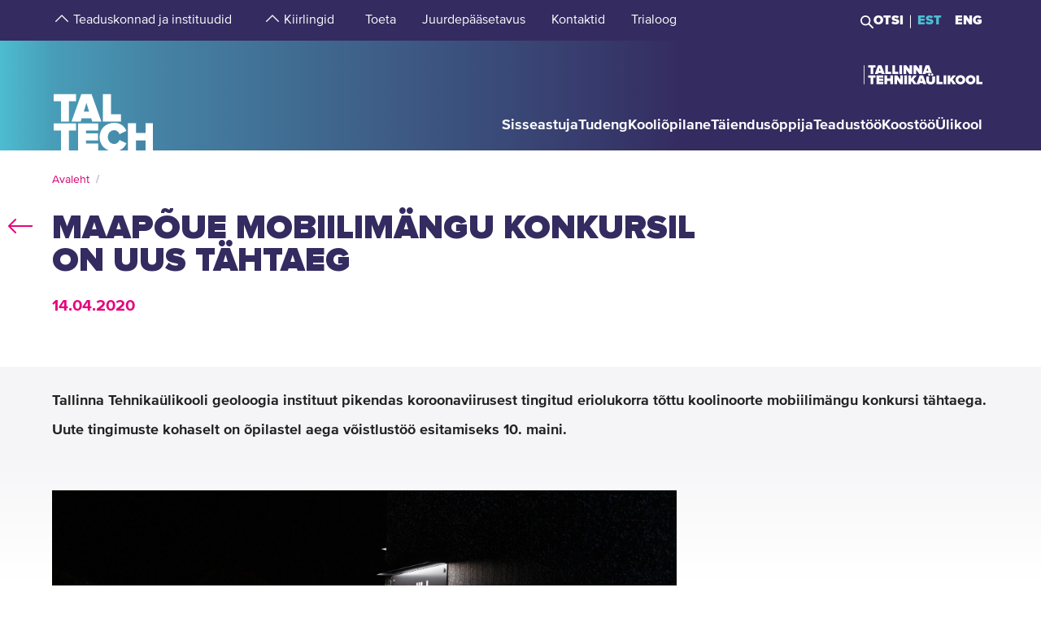

--- FILE ---
content_type: text/html; charset=utf-8
request_url: https://taltech.ee/uudised/maapoue-mobiilimangu-konkursil-uus-tahtaeg
body_size: 20872
content:
<!DOCTYPE html><html x-ms-format-detection="none" lang="et"><head><meta charSet="utf-8"/><meta name="viewport" content="width=device-width, initial-scale=1"/><title class="jsx-a00f95a2562c6c27">TalTech</title><meta name="next-head-count" content="3"/><meta charSet="utf-8"/><meta name="title" content="Maapõue mobiilimängu konkursil on uus tähtaeg | TalTech"/><meta name="description" content="Tallinna Tehnikaülikooli geoloogia instituut pikendas koroonaviirusest tingitud eriolukorra tõttu koolinoorte mobiilimängu konkursi tähtaega. Uute tingimuste"/><meta property="og:type" content="News"/><meta property="og:url" content="https://taltech.ee/uudised/maapoue-mobiilimangu-konkursil-uus-tahtaeg"/><meta property="og:title" content="Maapõue mobiilimängu konkursil on uus tähtaeg | TalTech"/><meta property="og:description" content="Tallinna Tehnikaülikooli geoloogia instituut pikendas koroonaviirusest tingitud eriolukorra tõttu koolinoorte mobiilimängu konkursi tähtaega. Uute tingimuste"/><meta property="og:image" content="https://haldus.taltech.ee/sites/default/files/news-image/mineraalid%202.jpg"/><meta property="og:locale" content="et_EE"/><meta property="article:published_time" content="Wed, 15/04/2020 - 12:13"/><meta property="article:modified_time" content="Tue, 22/11/2022 - 15:12"/><base href="/"/><link rel="icon" type="image/x-icon" href="/static/favicon.ico"/><meta name="version" content="1.0.2"/><link rel="preload" href="/_next/static/css/5dda4c1600058686.css" as="style"/><link rel="stylesheet" href="/_next/static/css/5dda4c1600058686.css" data-n-g=""/><link rel="preload" href="/_next/static/css/34ae3d87b738be79.css" as="style"/><link rel="stylesheet" href="/_next/static/css/34ae3d87b738be79.css" data-n-p=""/><link rel="preload" href="/_next/static/css/3f742c9c8b44b978.css" as="style"/><link rel="stylesheet" href="/_next/static/css/3f742c9c8b44b978.css" data-n-p=""/><noscript data-n-css=""></noscript><script defer="" nomodule="" src="/_next/static/chunks/polyfills-c67a75d1b6f99dc8.js"></script><script src="/_next/static/chunks/webpack-55355baaf0a84d18.js" defer=""></script><script src="/_next/static/chunks/framework-0ba0ddd33199226d.js" defer=""></script><script src="/_next/static/chunks/main-2a98bb9a3b744c8f.js" defer=""></script><script src="/_next/static/chunks/pages/_app-2cc0f6b655a7bfa9.js" defer=""></script><script src="/_next/static/chunks/758-2c6bf1952227e014.js" defer=""></script><script src="/_next/static/chunks/883-66c5334b406f803e.js" defer=""></script><script src="/_next/static/chunks/374-f694feac57516d5d.js" defer=""></script><script src="/_next/static/chunks/165-b29da355e7dba775.js" defer=""></script><script src="/_next/static/chunks/958-e3c37aa33a429907.js" defer=""></script><script src="/_next/static/chunks/471-747e1606e60d172d.js" defer=""></script><script src="/_next/static/chunks/63-4f9d1ae6ed407d9c.js" defer=""></script><script src="/_next/static/chunks/786-cc6a98f0a895774c.js" defer=""></script><script src="/_next/static/chunks/pages/news-435c58aaaf5897ba.js" defer=""></script><script src="/_next/static/LQtKoPbVESd4iE6Hy3rfO/_buildManifest.js" defer=""></script><script src="/_next/static/LQtKoPbVESd4iE6Hy3rfO/_ssgManifest.js" defer=""></script><style id="__jsx-a00f95a2562c6c27">header+.mb-6m5{margin-top:4.5rem}.mb-4:empty{margin-bottom:0!important}</style><style id="__jsx-87a88e92f397ae9e">.top-search__autocomplete{display:none}.top-search__autocomplete.open{display:block;min-width:-webkit-fit-content;min-width:-moz-fit-content;min-width:fit-content}</style><style id="__jsx-f8223a40247c05b6">.button-up-wrapper.jsx-f8223a40247c05b6{z-index:100;position:fixed;bottom:200px;right:0;visibility:hidden;pointer-events:none;opacity:0;-webkit-transition:opacity.3s ease-in-out;-moz-transition:opacity.3s ease-in-out;-o-transition:opacity.3s ease-in-out;transition:opacity.3s ease-in-out}.button-up-wrapper.is-active.jsx-f8223a40247c05b6{visibility:visible;pointer-events:auto;opacity:1}.button-up.jsx-f8223a40247c05b6{font-size:0;color:#e4067e;font-weight:bold;display:-webkit-box;display:-webkit-flex;display:-moz-box;display:-ms-flexbox;display:flex;-webkit-box-align:center;-webkit-align-items:center;-moz-box-align:center;-ms-flex-align:center;align-items:center;-webkit-box-pack:center;-webkit-justify-content:center;-moz-box-pack:center;-ms-flex-pack:center;justify-content:center;width:48px;height:48px;border:2px solid#e4067e;overflow:hidden;position:relative;text-align:left;-webkit-transition:none;-moz-transition:none;-o-transition:none;transition:none;-webkit-transform:rotate(-90deg);-moz-transform:rotate(-90deg);-ms-transform:rotate(-90deg);-o-transform:rotate(-90deg);transform:rotate(-90deg);background-color:transparent;cursor:pointer;padding:0}.button-up.jsx-f8223a40247c05b6:after{content:"";font-size:2rem}@media(min-width:768px){.button-up-wrapper.jsx-f8223a40247c05b6{right:20px;bottom:404px}}@media(min-width:1025px){.button-up-wrapper.jsx-f8223a40247c05b6{display:none}}@media(min-width:1200px){.button-up-wrapper.jsx-f8223a40247c05b6{right:24px;bottom:300px}}@media(min-width:1440px){.button-up-wrapper.jsx-f8223a40247c05b6{right:13px}.button-up.jsx-f8223a40247c05b6{width:60px;height:60px}}@media(min-width:1680px){.button-up-wrapper.jsx-f8223a40247c05b6{bottom:219px}}</style></head><body><div id="__next"><header class="jsx-87a88e92f397ae9e page-type-news"><div class="jsx-87a88e92f397ae9e top-menu--sub-links container content-wrapper  top-menu--sub-links--multi-level-list"></div><div class="jsx-87a88e92f397ae9e top "><div class="jsx-87a88e92f397ae9e top-header"><div class="jsx-87a88e92f397ae9e"><div class="jsx-87a88e92f397ae9e main-container top-header-container justify-content-center content-wrapper"><div class="jsx-87a88e92f397ae9e row top-header-row content-container"><div class="jsx-87a88e92f397ae9e top-menu col-lg-9"><nav role="navigation" aria-label="strings.aria.menu" class="top-menu__container"><ul class="top-menu__container__list top-menu__container__list--first-level"><li class="top-menu__item  top-menu__item--first-level  "><button class="top-menu__item--arrow menu-button pl-1" type="button" aria-haspopup="true" aria-label="strings.aria.open-submenu"><span class="i-angle-up-m"></span></button><button class="top-menu__item--button top-menu__item--sub-level" aria-haspopup="true" aria-label="strings.aria.open-submenu"><span>Teaduskonnad ja instituudid</span></button></li><li class="top-menu__item  top-menu__item--first-level  "><button class="top-menu__item--arrow menu-button pl-1" type="button" aria-haspopup="true" aria-label="strings.aria.open-submenu"><span class="i-angle-up-m"></span></button><button class="top-menu__item--button top-menu__item--sub-level" aria-haspopup="true" aria-label="strings.aria.open-submenu"><span>Kiirlingid</span></button></li><li class="top-menu__item"><a href="/arengufond" class="top-menu__item--link top-menu__item--sub-level"><span>Toeta</span></a></li><li class="top-menu__item"><a href="/juurdepaasetavus" class="top-menu__item--link top-menu__item--sub-level"><span>Juurdepääsetavus</span></a></li><li class="top-menu__item"><a href="/kontaktid" class="top-menu__item--link top-menu__item--sub-level"><span>Kontaktid</span></a></li><li class="top-menu__item"><a href="https://trialoog.taltech.ee/" class="top-menu__item--link top-menu__item--sub-level" target="_blank" rel="noreferrer noopener"><span>Trialoog</span></a></li></ul></nav></div><div class="jsx-87a88e92f397ae9e top-menu__right-container col-lg-3"><div class="jsx-87a88e92f397ae9e search-toggle-container"><button type="button" class="jsx-87a88e92f397ae9e">Otsi</button></div><span class="jsx-87a88e92f397ae9e vertical-separator-line"></span><div class="jsx-87a88e92f397ae9e top-nav"><ul class="jsx-87a88e92f397ae9e top-nav-spacing"><li><a href="#" class="language-switcher active">EST</a></li><li><a href="#" class="language-switcher">ENG</a></li></ul></div></div><div class="jsx-87a88e92f397ae9e branding-full-name"><img src="/static/taltech_full_name_logo_estonian.svg" alt="Tallinna Tehnikaülikool" class="jsx-87a88e92f397ae9e"/></div></div></div></div></div><nav class="jsx-87a88e92f397ae9e main-nav"><div class="top-nav-mobile "><div class="branding-full-name--mobile"><img src="/static/taltech-single-full-name-mobile-logo-et.svg" alt="Tallinna Tehnikaülikool"/></div><button type="button" class="t-btn--mobile-search ">Search</button><button type="button" class="t-btn--menu-toggle ">Toggle Menu Open<span></span></button></div><div class="top-search-mobile  "><div class="container position-relative"><div class="top-search "><form class="form-inline"><input class="form-control js-searchInput" type="text" placeholder="Sisesta märksõna" aria-label="Otsi" value=""/><button class="btn" type="submit">Otsi</button></form></div></div></div><div class="header-menu  "><div class="top-gradient"><div class="top-gradient--before" style="width:unset"></div><div class="branding" style="left:unset"><a href="/" class="logo" aria-label="Avaleht"><svg data-name="Standard logo" xmlns="http://www.w3.org/2000/svg" viewBox="0 0 354.33 388.35"><defs><linearGradient id="a" y1="387.45" x2="2.83" y2="387.45" gradientTransform="matrix(125 0 0 -135.87 0 52836.66)" gradientUnits="userSpaceOnUse"><stop offset="0" stop-color="#489db8"></stop><stop offset="1" stop-color="#4583a4"></stop></linearGradient></defs><path style="fill-rule:evenodd;clip-rule:evenodd;fill:rgba(255, 255, 255, 0)" d="M2.97 180h350v208H1.97z"></path><path d="M126.25 252.88h-18.42l9.17-30.57Z" style="fill:#4794b1"></path><path d="M354.33 0H0v388.35h28.06v-69.26h-25v-25.34h78v25.34h-24.8v69.26h31.33v-94.6h70.61v25.34h-42.42v9.49h41.45v25.34h-41.45v10.5h42.42v23.93h36.93c-19.2-6.76-32.17-23.89-32.17-46.52 0-29.67 22-49.67 51.21-49.67 24.43 0 36.7 14.69 42.3 27.93l-24.29 11.65c-2.37-7.48-9.63-13.95-18-13.95-13.53 0-22.6 10.66-22.6 24s9.07 24 22.6 24c8.37 0 15.64-6.48 18-14l24.29 11.51c-3.93 9.25-11.51 19.79-24.63 24.93h29.54v-94.6h28.2v34h33.36v-34h28.19v94.6h3.08V0ZM3.08 217.05h25v70.68h28.2v-70.68h24.81v-25.34h-78Zm96.19-25.34-34.33 96h32l3.35-11.23h33.5l3.35 11.23h32l-34.33-96Zm103.09 70.69h35.3v25.33h-63.5v-96h28.2Z" style="fill-rule:evenodd;fill:url(#a)"></path><path d="M323.05 388.35V353.5h-33.37v34.85Z" style="fill:#4586a6"></path></svg></a></div><div class="top-gradient--after" style="width:unset;left:unset"></div></div><ul class="d-xl-none language-switcher__container"><li><a href="#" class="language-switcher active">EST</a></li><li><a href="#" class="language-switcher">ENG</a></li></ul><nav role="navigation" aria-label="strings.aria.menu" class="header-menu__container--relative"><ul class="header-menu__container header-menu__container--first-level"><li class="header-menu__item  header-menu__item--first-level  "><button class="header-menu__item--button " type="button" aria-label="strings.aria.open-submenu" aria-haspopup="true"><span style="display:block" class="first-level-menu-item">Sisseastuja</span></button><button type="button" class="t-btn--plus menu-button d-xl-none" aria-label="strings.aria.open-submenu" aria-haspopup="true"><span class="i-angle-right-m"></span></button></li><li class="header-menu__item  header-menu__item--first-level  "><button class="header-menu__item--button " type="button" aria-label="strings.aria.open-submenu" aria-haspopup="true"><span style="display:block" class="first-level-menu-item">Tudeng</span></button><button type="button" class="t-btn--plus menu-button d-xl-none" aria-label="strings.aria.open-submenu" aria-haspopup="true"><span class="i-angle-right-m"></span></button></li><li class="header-menu__item  header-menu__item--first-level  "><button class="header-menu__item--button " type="button" aria-label="strings.aria.open-submenu" aria-haspopup="true"><span style="display:block" class="first-level-menu-item">Kooliõpilane</span></button><button type="button" class="t-btn--plus menu-button d-xl-none" aria-label="strings.aria.open-submenu" aria-haspopup="true"><span class="i-angle-right-m"></span></button></li><li class="header-menu__item  header-menu__item--first-level  "><button class="header-menu__item--button " type="button" aria-label="strings.aria.open-submenu" aria-haspopup="true"><span style="display:block" class="first-level-menu-item">Täiendusõppija</span></button><button type="button" class="t-btn--plus menu-button d-xl-none" aria-label="strings.aria.open-submenu" aria-haspopup="true"><span class="i-angle-right-m"></span></button></li><li class="header-menu__item  header-menu__item--first-level  "><button class="header-menu__item--button " type="button" aria-label="strings.aria.open-submenu" aria-haspopup="true"><span style="display:block" class="first-level-menu-item">Teadustöö</span></button><button type="button" class="t-btn--plus menu-button d-xl-none" aria-label="strings.aria.open-submenu" aria-haspopup="true"><span class="i-angle-right-m"></span></button></li><li class="header-menu__item  header-menu__item--first-level  "><button class="header-menu__item--button " type="button" aria-label="strings.aria.open-submenu" aria-haspopup="true"><span style="display:block" class="first-level-menu-item">Koostöö</span></button><button type="button" class="t-btn--plus menu-button d-xl-none" aria-label="strings.aria.open-submenu" aria-haspopup="true"><span class="i-angle-right-m"></span></button></li><li class="header-menu__item  header-menu__item--first-level  "><button class="header-menu__item--button " type="button" aria-label="strings.aria.open-submenu" aria-haspopup="true"><span style="display:block" class="first-level-menu-item">Ülikool</span></button><button type="button" class="t-btn--plus menu-button d-xl-none" aria-label="strings.aria.open-submenu" aria-haspopup="true"><span class="i-angle-right-m"></span></button></li><li class="d-xl-none"><hr class="hr"/></li><li class="header-menu__item header-menu__item--topmenu"><button class="header-menu__item--button " type="button" aria-label="strings.aria.open-submenu" aria-haspopup="true"><span style="display:block" class="first-level-menu-item">Teaduskonnad ja instituudid</span></button><button type="button" class="t-btn--plus menu-button d-xl-none" aria-label="strings.aria.open-submenu" aria-haspopup="true"><span class="i-angle-right-m"></span></button></li><li class="header-menu__item header-menu__item--topmenu"><button class="header-menu__item--button " type="button" aria-label="strings.aria.open-submenu" aria-haspopup="true"><span style="display:block" class="first-level-menu-item">Kiirlingid</span></button><button type="button" class="t-btn--plus menu-button d-xl-none" aria-label="strings.aria.open-submenu" aria-haspopup="true"><span class="i-angle-right-m"></span></button></li><li class="header-menu__item header-menu__item--topmenu"><a href="/arengufond" class="header-menu__item--button  header-menu__item--link"><span style="display:block" class="first-level-menu-item">Toeta</span></a></li><li class="header-menu__item header-menu__item--topmenu"><a href="/juurdepaasetavus" class="header-menu__item--button  header-menu__item--link"><span style="display:block" class="first-level-menu-item">Juurdepääsetavus</span></a></li><li class="header-menu__item header-menu__item--topmenu"><a href="/kontaktid" class="header-menu__item--button  header-menu__item--link"><span style="display:block" class="first-level-menu-item">Kontaktid</span></a></li><li class="header-menu__item header-menu__item--topmenu"><a href="https://trialoog.taltech.ee/" class="header-menu__item--button  header-menu__item--link" target="_blank" rel="noreferrer noopener"><span style="display:block" class="first-level-menu-item">Trialoog</span></a></li></ul></nav></div></nav></div></header><main class="jsx-a00f95a2562c6c27 main page-type-news"><div class="jsx-a00f95a2562c6c27 page-content"><div class="main-container"><div class="container"><div class="row content-wrapper"><div class="col-xs-12 content-container"><div class="container node-content"><div class="row"><div><p class="lead">Tallinna Tehnikaülikooli geoloogia instituut pikendas koroonaviirusest tingitud eriolukorra tõttu koolinoorte mobiilimängu konkursi tähtaega. Uute tingimuste kohaselt on õpilastel aega võistlustöö esitamiseks 10. maini.</p>
</div></div></div><div id="p31053" class="paragraph--media-item"><div class="content"><div class="col-xl-8 col-12-lg col-xs-12"><div class="row"><figure class="t-inline-img"><img src="https://haldus.taltech.ee/sites/default/files/news-image/mineraalid%202%20%281%29.jpg" title="" alt="Young student watching exhibitions." height="1333" width="2000" class="img-fluid" loading="lazy"/><figcaption></figcaption></figure></div></div></div></div><article id="p22161" class="paragraph--text-editor highlight__wrapper"><div class="highlight highlight--with-title"><div class="highlight__content--wrapper"><div class="wysiwyg wysiwyg-container"><div class="main-container text-editor clearfix"><p>TalTechi geoloogia instituudi teadur Rutt Hints kinnitab, et mobiilimängu konkursile on laekunud paarkümmend osalemissoovi ja nüüd avaneb osavõtu võimalus veel enamatele huvilistele. “Veel on aega konkursiga ühineda ja osalemiseks programmeerida üks maapõueteemaline nutimäng. Konkursitööks sobivad teemad on universumi ja elementide teke, maateadus, metallid ja mineraalid ning nende kasutamine igapäevaelus. Oluline on meeles pidada, et see sobiks erinevas vanuses mängijatele ja vastaks teaduslikele faktidele,” selgitas Hints.</p>

<p>Konkursile on oodatud osalema kõik programmeerimise huvilised õpilased kas individuaalselt või kaheliikmelistes meeskondades. &nbsp;Kahekesi võistlevatel noortel tuleb koroonaviiruse &nbsp;nakkusohu tõttu teha koostööd interneti vahendusel ja vältida silmast silma kohtumist.</p>

<p>Parimad mängud selgitab välja žürii, mis koosneb mängude arendajatest ja maapõue spetsialistidest. Auhindu jagatakse nii kõige kasutajasõbalikuma kui ka õpetlikuma sisuga mängule. Õpilased saavad esitada mänge konkursile kuni 10. maini ning võitjad kuulutatakse välja 4. juunil.</p>

<p>Võidutööst saab rahvusvahelise rändnäituse “Mineraalid-superstaarid! Maa alt koju” interaktiivne eksponaat. &nbsp;“Julgustame noori oma fantaasiat tööle panema, uurima maapõue ja saada osa põnevast võistlusest, mille võidutöö jõuab Prantsusmaa, Belgia, Soome ja Portugali näitusekülastajateni,” innustas Hints.</p>

<p>Rahvusvaheline rändnäitus &nbsp;„Mineraalid-superstaarid! Maa alt koju!“ avab pärast eriolukorra lõppemist taas uksed Tallinna Tehnikaülikoolis. Näitusel saab katsuda ja lähemalt uurida ligi 100 maavara üle kogu maailma. Gümnaasiumiklassidele saab tellida ka tasuta töötubasid, kus saab põnevaid teadmisi geoloogiast ja mäendusest.</p>

<p>Konkurssi ja näituse loomist rahastab Euroopa Innovatsiooni- ja Tehnoloogiainstituudi (EIT) toormaterjalide innovatsioonivõrgustik EIT Raw Materials Euroopa projektist TravelEx, mille eesmärk on tõsta teadlikkust maavaradest ja nende väärtusest.</p>
</div></div></div></div></article> </div></div></div></div></div></main><footer class="show"><div class="main-container"><div class="container footer__mask p-0 pr-xl-4 pl-xl-4 page-content"><div class="row content-wrapper"><div class="content-container"><div class="mask-img"><img src="/static/footer-logo-small-colored.svg" alt="icon" class="img-fluid" loading="lazy"/></div></div></div></div></div><div class="footer__wrapper"><div class="footer__content"><div class="container main-container"><div class="row content-wrapper"><div class="content-container footer__padding"><div class="row mb-5 mb-lg-4 "><div class="col-lg-4 col-md-12"><h2 class="mb-3">Tallinna Tehnikaülikool</h2><ul class="footer__details"><li class="mb-3"><a class="white font-weight-normal" href="https://goo.gl/maps/hqEHDAaDuCGZV9hz6" target="_blank" rel="noreferrer">Ehitajate tee 5, <br/>19086 Tallinn <br/>Eesti</a></li><li class="mb-2 footer__detail--phone-container"><span class="t-icon"><i class="i-mobile-m"></i>620 2002 (Kantselei)</span></li><li><span class="t-icon"><i class="i-envelope-m"></i><span><a class='white' href='mailto:info@taltech.ee'>info@taltech.ee</a></span></span></li></ul></div><div class="col-lg-4 col-md-12 pl-lg-up-7 footer__newsletter"><h2 class="mb-3"><span>Ole kursis ülikooli uudistega</span></h2><button class="btn t-btn--secondary-white mt-1m15 footer__btn">Liitu</button></div><div class="col-lg-4 col-md-12 pl-lg-up-7 pr-lg-0 footer__socials"><h2 class="mb-3"><span>Jälgi meid sotsiaalmeedias</span></h2><ul class="social-links"><li><a target="_blank" href="https://twitter.com/TallinnTech" aria-label="Taltechi twitteri link" rel="noreferrer"><span class="footer-social-link" style="--icon-path:url(/static/socials/x-twitter.svg);" role="presentation"></span></a></li><li><a target="_blank" href="https://www.instagram.com/taltech.eesti/" aria-label="Taltechi instagrami link" rel="noreferrer"><span class="t-icon"><i class="i-instagram"></i><span>instagram</span></span></a></li><li><a target="_blank" href="https://www.facebook.com/tallinnatehnikaulikool" aria-label="Taltechi facebooki link" rel="noreferrer"><span class="t-icon"><i class="i-facebook"></i><span>facebook</span></span></a></li><li><a target="_blank" href="https://www.linkedin.com/school/taltech-%E2%80%93-tallinn-university-of-technology/" aria-label="Taltechi linked in-i link" rel="noreferrer"><span class="t-icon"><i class="i-linkedin"></i><span>linkedin</span></span></a></li><li><a target="_blank" href="https://www.tiktok.com/@taltechuniversity" aria-label="Taltechi tiktoki link" rel="noreferrer"><span class="footer-social-link" style="--icon-path:url(/static/socials/tiktok.svg);" role="presentation"></span></a></li><li><a target="_blank" href="https://www.youtube.com/user/Tipptegijad" aria-label="Taltechi youtube link" rel="noreferrer"><span class="t-icon"><i class="i-youtube"></i><span>youtube</span></span></a></li></ul></div></div><div class="row"><div class="col-12"><ul class="footer__nav"><li class="footer__nav--left"><a href="https://taltech.ee/kontaktid">Kontaktid</a></li><li class="footer__nav--left"><a href="https://portal.taltech.ee/v2">Siseportaal</a></li><li class="footer__nav--left"><a href="https://student.taltech.ee/">Tudengiportaal</a></li><li class="footer__nav--left"><a href="https://moodle.taltech.ee/login/index.php">Moodle</a></li><li class="footer__nav--left"><a href="https://ois2.taltech.ee">ÕIS</a></li><li class="footer__nav--left"><a href="https://www.taltech.ee/raamatukogu">Raamatukogu</a></li><li class="footer__nav--right footer__nav--right-0"><a href="/tule-meile">Tule meile</a></li><li class="footer__nav--right footer__nav--right-1"><a href="https://shop.taltech.ee/et">E-pood</a></li><li class="footer__nav--right footer__nav--right-2"><a href="/ulikool/akadeemilise-eetika-komisjon">Eetikakomisjon </a></li><li class="footer__nav--right footer__nav--right-3"><a href="/privaatsuspoliitika">Privaatsuspoliitika</a></li></ul></div></div></div></div></div></div></div></footer><div class="jsx-f8223a40247c05b6 button-up-wrapper "><button type="button" class="jsx-f8223a40247c05b6 button-up i-arrow">go up</button></div></div><div id="search-modal"></div><script id="__NEXT_DATA__" type="application/json">{"props":{"pageProps":{"id":"4608","type":"detail"},"translations":{"locale":"et","strings":{"403":"Lehekülje laadimisel tekkis viga, vabandame","404":"Lehekülge ei leitud, vabandame. TalTechi koduleht on uuenenud ja otsingumootorid õpivad meie uut lehte uuesti tundma. Palun proovige otsingut korrata uuel TalTechi veebilehel:","All events":"Kõik sündmused","All news":"Kõik uudised","All courses":"Kõik koolitused","Tallinn University of Technology":"Tallinna Tehnikaülikool","Address":"Ehitajate tee 5, 19086 Tallinn","Phone":"620 2002 (Kantselei)","Email":"\u003ca class='white' href='mailto:info@taltech.ee'\u003einfo@taltech.ee\u003c/a\u003e","FacebookUrl":"https://www.facebook.com/tallinnatehnikaulikool","FacebookAria":"Taltechi facebooki link","LinkedInUrl":"https://www.linkedin.com/school/taltech-%E2%80%93-tallinn-university-of-technology/","LinkedInAria":"Taltechi linked in-i link","YoutubeUrl":"https://www.youtube.com/user/Tipptegijad","YoutubeAria":"Taltechi youtube link","InstagramUrl":"https://www.instagram.com/taltech.eesti/","InstagramAria":"Taltechi instagrami link","TwitterUrl":"https://twitter.com/TallinnTech","TwitterAria":"Taltechi twitteri link","tiktok-url":"https://www.tiktok.com/@taltechuniversity","tiktok-aria":"Taltechi tiktoki link","AccessibilityUrl":"https://taltech.ee/juurdepaasetavus","Category select":"Kategooriad","News":"Uudised","Samas kategoorias":"Samas kategoorias","Liitu uudiskirjaga":"Liitu\u003cbr /\u003euudiskirjaga","Liitu":"Liitu","Uudiskirjaga liitumise kirjeldus":"TalTechi uudiskirjaga liitumine","Table of Contents":"Sisukord","Events":"Sündmused","University events":"Ülikooli sündmused","today":"Täna","thisWeek":"See nädal","currentlyActive":"Hetkel toimuvad","thisMonth":"Sel kuul","thisYear":"Sel aastal","Custom time":"Vali aeg","Time":"Aeg","Home":"Avaleht","Look profile":"Vaata profiili","Name":"Nimi","Department":"Struktuuriüksus","Position":"Ametikoht","TableEmail":"Email","Room":"Ruum","Rooms":"Ruumid","Telephone":"Telefon","More":"Rohkem","All pictures":"Kõik pildid","View more":"Vaata lähemalt","January":"Jaanuar","February":"Veebruar","March":"Märts","April":"Aprill","May":"Mai","June":"Juuni","July":"Juuli","August":"August","September":"September","October":"Oktoober","November":"November","December":"Detsember","Search":"Otsi","Search results":"Otsingutulemused","Keyword(s)":"Otsisõna(d)","Online catalogue ESTER":"E-kataloog ESTER","ESTER word":"Sõna","ESTER title":"Tiitel","ESTER author":"Autor","ESTER keyword":"Märksõna","ESTER isbn/issn":"ISBN/ISSN","ESTER call sign":"Call sign","ESTER UDK":"UDK","E-articles":"E-artiklid","E-books":"E-raamatud","E-journals":"E-ajakirjad","Graduation Theses":"Lõputööd","Google Scholar":"Google Scholar","404 title":"Lehekülge ei leitud","403 title":"Lehekülje laadimisel tekkis viga","unexpected":"Lehekülje laadimisel tekkis viga, vabandame","unexpected title":"Lehekülje laadimisel tekkis viga","To the TALTECH homepage":"TalTechi avalehele","Join newsletter":"Liitu uudiskirjadega","Newsletter body":"Hetkel on meil uudiskirjad antud vormiga liidestamata. Töötame selle nimel, et need peagi oleksid teile kättesaadavad.","Email label":"E-post","Select topics":"Vali huvi pakkuvad teemad","Newsletter consent":"Olen lugenud ja nõustun","Newsletter consent link":"\u003ca href='https://taltech.ee/privaatsuspoliitika' target='_blank'\u003etingimustega\u003c/a\u003e","Üldine":"Üldine","Newsletter success":"Liitusite uudiskirja saajatega!","Newsletter consent error":"Palun andke oma nõusolek!","Newsletter smaily error":"Midagi läks valesti!","Newsletter field error":"Palun täitke kõik väljad!","Newsletter topic error":"Palun valige vähemalt 1 uudiskirja teema!","Newsletter captcha error":"Palun täitke roboti kontroll.","custom":"Custom","Scientific search":"Otsi","Mark/Mudel":"Mark/Mudel","Tootja":"Tootja","Tehnilised parameetrid":"Tehnilised parameetrid","Further reading":"Loe veel","Asukoht":"Asukoht","Kontaktisik":"Kontaktisik","search":"Otsi","searchPlaceholder":"Sisesta märksõna","frontPageModal":"Olete jõudnud TalTechi uuele veebilehele. Tegeleme aktiivselt sisu ümberkolimisega, mistõttu võib lehekülgedel esineda puudujääke. Vigade leidmisel kirjutage palun \u003ca href='mailto: bugs@taltech.ee'\u003ebugs@taltech.ee\u003c/a\u003e.","Number of study places":"Õppekohti","Newsletter success title":"Õnnestus!","Newsletter error title":"Viga!","Accept cookies to see this video":"Video nägemiseks nõustu palun küpsiste kasutamisega.","Library search placeholder":"Otsi raamatuid, ajakirju, artikleid jt teavikuid","No results":"Tulemused puuduvad","View all results":"Vaata kõiki tulemusi","Contacts":"Kontaktid","Structural unit":"Struktuuriüksus","PhoneNumber":"Telefon","Percentage":"Osakaal %","General contacts":"Üldkontaktid","Faculties":"Teaduskonnad","Institutes":"Instituudid","All contacts":"Kõik ülikooli kontaktid","Search contacts":"Otsi nime või ametikohta","Courses":"Koolitused","University training courses":"Ülikooli täienduskoolitused","Calendar":"kalender","Enroll":"Registreeru","Organizer":"Korraldaja","Lecturer":"Lektor","Social media header":"Jälgi meid sotsiaalmeedias","Additional information":"Lisainfo","price":"Hind","lang":"Keel","archive":"Arhiiv","Enter Here":"Sisesta Siia","Search Courses":"Otsi koolitusi","time range":"Ajavahemik","set dates":"Määra vahemik","apply":"Rakenda","training language":"Koolituse Keel","estonian":"Eesti","english":"Inglise","russian":"Vene","saksa":"Saksa","estonianLanguage":"eesti keel","englishLanguage":"inglise keel","russianLanguage":"vene keel","all":"Kõik","Study programme":"Õppekava","Faculty":"Teaduskond","Study level":"Õppeaste","Location of studies":"Õppetöö asukoht","Duration of study":"Õppe kestus","Study load":"Õppekava maht","Study organization":"Õppekorraldus","Language and form":"Keel ja vorm","Free/paid tuition":"Tasuta/tasuline õpe","Admissions":"Vastuvõtt","Admission info":"Vastuvõtu info","Information on enrolment":"Õppekohtade info","Majors":"Peaerialad","Max number of points":"Maksimaalne punktide arv","Programme director":"Programmijuht","Competition conditions":"Konkursi tingimused","Threshold":"Lävend","State exams":"Riigieksamid","Educational requirements":"Hariduse nõuded","Price":"Hind","Language":"Keel","Aim of the course":"Eesmärk","Target group":"Sihtgrupp","Prerequisites":"Eeldused","Topics":"Teemad","Study results":"Õpiväljundid","Credits":"Maht","Contact":"Kontakt","Timetable":"Ajakava","Make inquiry":"Esita tellimus","Found":"Leitud","courses":"koolitust","contact study":"auditoorne õppetöö","academic hours":"akadeemilist õppetundi","autonomous/other study":"iseseisev/muu õppetöö","Graduation document":"Tunnistus","VAT":"KM","Price comment":"Märkused hinna kohta","Registration start":"Registreerumise algus","Registration deadline":"Registreerumise tähtaeg","Comment":"Kommentaar","osaleja":"osaleja","grupp":"grupp","All years":"Kõik aastad","Estonia":"Eesti","Stay up to date with the university":"Ole kursis ülikooli uudistega","aria":{"main-menu":"Main menu","open-submenu":"Open submenu"},"Language_study_form":"Õppekeel, õppevorm","Language_and_study_form":"Õppekeel ja õppevorm","Load":"Koormus","daily_study":"päevaõpe","daily_study_night":"päevaõpe (õhtustel aegadel)","session_study":"sessioonõpe","daily_and_session_study":"päevaõpe, sessioonõpe","Bachelor studies":"Bakalaureuseõpe","Integrated studies":"Integreeritud õpe","Applied studies":"Rakenduskõrgharidusõpe","Masters degree":"Magistriõpe","years":"aastat","EAP":"EAP","application_submission_deadline":"Avalduste esitamise aeg","application_requirements":"Kandideerimise üldinfo","required_results":"Õppekoha saamiseks nõutav tulemus","More info":"Uuri lisa","Extra info":"Lisainfo","Loading":"Laeb infot","Read more":"Loe lisaks","All":"Kõik","See all results":"Vaata kõiki tulemusi","Pages":"Sisulehed","Close":"Sulge","view_curriculum":"Vaata õppekava","secondary_education":"Keskharidus","our_partners":"Meie partnerid","requiredFields":"Kohustuslikud väljad","LabService":"Laboriteenus","LabServices":"Laboriteenused","LabServiceTitlesDescription":"Teenuse kirjeldus","LabServiceTitlesLaboratory":"Teenust pakkuv labor","LabServiceTitlesWebsite":"Teenuse veebileht","LabServiceTitlesMethods":"Metoodika ja standardid","LabServiceTitlesContact":"Kontaktisik","LabServiceTitlesPublications":"Teenuse publikatsioonid","LabServiceTitlesPriceWithVat":"Hind KM-ga","LabServiceTitlesPriceWithoutVat":"Hind KM-ta","LabServiceTitlesLocation":"Asukoht","LabServiceTitlesUnit":"Mõõtühik","LabServiceTitlesLanguage":"Suhtluskeel","LabServiceTitlesRequiredInfo":"Tellimiseks vajalik teave","LabServiceOrderNote":"Täpseima vastuse saamiseks palun täida tellimiskiri ning lisa manusena päringuvormile:","LabServiceSendRequest":"Saada päring","LabServiceFormSentTitle":"Päring edastatud","LabServiceFormSentContent":"Oleme teie päringu kätte saanud. Võtame teiega peagi ühendust!","LabServiceFormDetails":"Kirjelda oma probleemi detailsemalt","LabServiceFormGoal":"Sõnasta oma soov, vajadus või eesmärk. Kui pakkumine, katseprotokoll vmt peavad olema muus keeles kui eesti keel, siis palun täpsusta siin","LabServiceFormAttachments":"Manused","LabServiceFormChooseAttachments":"\u003cspan class='service-lab__text-underline'\u003eVali failid\u003cspan/\u003e","LabServiceFormChooseAttachmentsDesktop":"Lohista failid siia, või \u003cspan class='service-lab__text-underline'\u003evali arvutist\u003cspan/\u003e.","LabServiceFormAttachmentsHover":"Langeta failid","LabServiceFormCompany":"Asutuse/ettevõtte nimi","LabServiceFormName":"Ees- ja perekonnanimi","LabServiceFormEmail":"E-mail","LabServiceFormPhone":"Telefoninumber","LabServiceFormGDPRTitle":"Nõustun isikuandmete töötlemisega","LabServiceFormGDPRCheckbox":"Päringu saatmisega nõustute oma isikuandmete töötlemisega ja lubate Teie poole pöörduda täiendavate küsimuste või täpsustuste esitamiseks. Loe lisaks meie \u003ca href='https://taltech.ee/privaatsuspoliitika' target='_blank'\u003eprivaatsuspoliitika\u003c/a\u003e kohta.","all_services":"Kõik laboriteenused","filter":"Filtreeri","Information":"Lisainfo","load_more":"Lae veel","load_all":"Lae kõik","Keywords":"Märksõnad","Keyword":"Märksõna","Method":"Metoodika","Institute":"Instituut","Labor":"Labor","GeneralSearch":"Sisesta otsisõna","insert_searchterm":"Sisesta otsisõna","choose_industry":"Vali valdkond","choose_laboratory":"Vali labor","choose_target_group":"Vali sihtgrupp","choose_institute":"Vali instituut","is_accredited_lab":"Akrediteeritud labor","measurement":"Mõõtühik","taxed_price":"Hind KM-ga","untaxed_price":"Hind KM-ta","Link":"Link","Laboriteenused":"Laboriteenused","link_box_title":"Laboriteenused {{type_name}} järgi","labori":"labori","instituudi":"instituudi","valdkonna":"valdkonna","instituudipohiselt":"Instituudid","laboripohisel":"Laborid","kasutusvaldkonnapohiselt":"Kasutusvaldkonnad","advanced_search":"Täpsusta otsingut","remove_all_filters":"Eemalda kõik filtrid","sort_asc":"Järjesta A \u003e Z","sort_desc":"Järjesta Z \u003e A","Otsing":"Otsing","Näita kõike":"Näita kõike","in_estonian":"Eesti keeles","in_english":"Inglise keeles","Näita lehel":"Näita lehel","uncategorized":"Määramata","enter_search_term":"Sisesta märksõna","course_end":"Koolituse lõpp","sub_courses":"Moodulid","main_course":"Peamoodul","documents":"Lisad","Eesti":"Eesti","Inglise":"Inglise","Vene":"Vene","Saksa":"Saksa","Infotehnoloogia teaduskond":"Infotehnoloogia teaduskond","Infotehnoloogia teaduskonna dekanaat":"Infotehnoloogia teaduskonna dekanaat","Arvutisüsteemide instituut":"Arvutisüsteemide instituut","Tarkvarateaduse instituut":"Tarkvarateaduse instituut","Tervisetehnoloogiate instituut":"Tervisetehnoloogiate instituut","Thomas Johann Seebecki elektroonikainstituut":"Thomas Johann Seebecki elektroonikainstituut","IT Kolledž":"IT Kolledž","Inseneriteaduskond":"Inseneriteaduskond","Inseneriteaduskonna dekanaat":"Inseneriteaduskonna dekanaat","Ehituse ja arhitektuuri instituut":"Ehituse ja arhitektuuri instituut","Elektroenergeetika ja mehhatroonika instituut":"Elektroenergeetika ja mehhatroonika instituut","Energiatehnoloogia instituut":"Energiatehnoloogia instituut","Materjali- ja keskkonnatehnoloogia instituut":"Materjali- ja keskkonnatehnoloogia instituut","Kuressaare kolledž":"Kuressaare kolledž","Tartu kolledž":"Tartu kolledž","Virumaa kolledž":"Virumaa kolledž","Loodusteaduskond":"Loodusteaduskond","Loodusteaduskonna dekanaat":"Loodusteaduskonna dekanaat","Geoloogia instituut":"Geoloogia instituut","Keemia ja biotehnoloogia instituut":"Keemia ja biotehnoloogia instituut","Küberneetika instituut":"Küberneetika instituut","Meresüsteemide instituut":"Meresüsteemide instituut","Majandusteaduskond":"Majandusteaduskond","Majandusteaduskonna dekanaat":"Majandusteaduskonna dekanaat","Majandusanalüüsi ja rahanduse instituut":"Majandusanalüüsi ja rahanduse instituut","Ragnar Nurkse innovatsiooni ja valitsemise instituut":"Ragnar Nurkse innovatsiooni ja valitsemise instituut","Õiguse instituut":"Õiguse instituut","Ärikorralduse instituut":"Ärikorralduse instituut","Eesti Mereakadeemia":"Eesti Mereakadeemia","Rektori vastutusala":"Rektori vastutusala","Rektoraadi strateegiabüroo":"Rektoraadi strateegiabüroo","Siseauditi büroo":"Siseauditi büroo","Teadusprorektori vastutusala":"Teadusprorektori vastutusala","Raamatukogu":"Raamatukogu","Targa linna tippkeskus":"Targa linna tippkeskus","Teadusosakond":"Teadusosakond","Õppeprorektori vastutusala":"Õppeprorektori vastutusala","Õppeosakond":"Õppeosakond","Avatud ülikool":"Avatud ülikool","Ettevõtlusprorektori vastutusala":"Ettevõtlusprorektori vastutusala","Ettevõtlusosakond":"Ettevõtlusosakond","Innovatsioonikeskus":"Innovatsioonikeskus","Rohepöörde prorektori vastutusala":"Rohepöörde prorektori vastutusala","Kliimanutika tuleviku keskus":"Kliimanutika tuleviku keskus","Kantsleri vastutusala":"Kantsleri vastutusala","Infotehnoloogia osakond":"Infotehnoloogia osakond","Turunduse ja kommunikatsiooni osakond":"Turunduse ja kommunikatsiooni osakond","Rahandusosakond":"Rahandusosakond","Kinnisvaraosakond":"Kinnisvaraosakond","Personaliosakond":"Personaliosakond","Põllumajandus, metsandus, kalandus ja veterinaaria":"Põllumajandus, metsandus, kalandus ja veterinaaria","Sotsiaalteadused, ajakirjandus ja teave":"Sotsiaalteadused, ajakirjandus ja teave","Teenindus":"Teenindus","Tehnika, tootmine ja ehitus":"Tehnika, tootmine ja ehitus","Tervis ja heaolu":"Tervis ja heaolu","Ärindus, haldus ja õigus":"Ärindus, haldus ja õigus","Loodusteadused, matemaatika ja statistika":"Loodusteadused, matemaatika ja statistika","Informatsiooni- ja kommunikatsioonitehnoloogiad":"Informatsiooni- ja kommunikatsioonitehnoloogiad","Humanitaaria ja kunst":"Humanitaaria ja kunst","Mehaanika ja tööstustehnika instituut":"Mehaanika ja tööstustehnika instituut","Haridus":"Haridus","tähtaeg":"tähtaeg","course topic":"Koolituse teema","course period":"Toimumise aeg","teachers":"Õpetaja(d)","search classes":"Otsi kursusi","class language":"Kursuse keel","all classes":"Kõik kursused","teacher":"Õpetaja","class cost":"Tasu, maht","no current classes":"Uutele kursustele registreerumine algab augusti keskel.","more_info_courses":"Rohkem infot meie kursuste kohta leiad","more_info_courses_link":"siit","autumn":"Sügis","spring":"Kevad","registration period":"Registreerumise periood","filled-groups":"Täitunud rühmad","collapsable-list-expand":"Laienda loend","collapsable-list-collapse":"Sulge loend","Assessment criteria":"Hindamiskriteeriumid","Curriculum group":"Õppekavarühm","webInWebOpenExtraMenuElements":"Ava lisamenüü elemendid","webInWebCloseExtraMenuElements":"Pane lisamenüü elemendid kinni"}},"lang":"et","initialReduxState":{"contactReducers":{"contactAttributes":null,"contactMappedToDepartment":null},"departmentReducers":{"department":null},"eventsReducers":{"event":null,"events":null,"meta":null,"eventCategories":null},"footerMenuReducers":{"footerMenu":[{"key":"4fc66e8d-424e-41e7-8aa1-cbd93400a0f0","title":"Kontaktid","external":false,"expanded":false,"enabled":true,"uuid":null,"new_tab":null,"uri":"https://taltech.ee/kontaktid","relative":"https://taltech.ee/kontaktid","absolute":"https://taltech.ee/kontaktid","alias":null},{"key":"864e71a0-57ae-4848-843b-a4960632fc33","title":"Siseportaal","external":false,"expanded":false,"enabled":true,"uuid":null,"new_tab":null,"uri":"https://portal.taltech.ee/v2","relative":"https://portal.taltech.ee/v2","absolute":"https://portal.taltech.ee/v2","alias":null},{"key":"c2a50fe8-31b3-4863-b817-75ad4b8ba79f","title":"Tudengiportaal","external":false,"expanded":false,"enabled":true,"uuid":null,"new_tab":null,"uri":"https://student.taltech.ee/","relative":"https://student.taltech.ee/","absolute":"https://student.taltech.ee/","alias":null},{"key":"d46ffa8a-5555-42a8-9cbb-9f9d2f4ca2e5","title":"Moodle","external":false,"expanded":false,"enabled":true,"uuid":null,"new_tab":null,"uri":"https://moodle.taltech.ee/login/index.php","relative":"https://moodle.taltech.ee/login/index.php","absolute":"https://moodle.taltech.ee/login/index.php","alias":null},{"key":"a6dd0441-5c03-4a6c-9958-81b5283fb70f","title":"ÕIS","external":false,"expanded":false,"enabled":true,"uuid":null,"new_tab":null,"uri":"https://ois2.taltech.ee","relative":"https://ois2.taltech.ee","absolute":"https://ois2.taltech.ee","alias":null},{"key":"c2e315b8-0e3b-4021-89cc-2a059379cc91","title":"Raamatukogu","external":false,"expanded":false,"enabled":true,"uuid":null,"new_tab":null,"uri":"https://www.taltech.ee/raamatukogu","relative":"https://www.taltech.ee/raamatukogu","absolute":"https://www.taltech.ee/raamatukogu","alias":null},{"key":"9da89566-b161-48a2-b06f-e01b0821ce51","title":"Tule meile","external":false,"expanded":false,"enabled":true,"uuid":"09e50b8f-1521-4806-b00b-a00f959dbbcd","new_tab":null,"uri":"node/12195","alias":"tule-meile","relative":"/et/tule-meile","existing":true,"absolute":"https://haldus.taltech.ee/et/tule-meile"},{"key":"738a3f71-daf6-4652-a445-b9b474362433","title":"E-pood","external":false,"expanded":false,"enabled":true,"uuid":null,"new_tab":null,"uri":"https://shop.taltech.ee/et","relative":"https://shop.taltech.ee/et","absolute":"https://shop.taltech.ee/et","alias":null},{"key":"35868dd2-e1b3-4eda-b36e-3da04c128b21","title":"Eetikakomisjon ","external":false,"expanded":false,"enabled":true,"uuid":"7778c135-7827-49b3-8d17-4d4c9f66a817","new_tab":null,"uri":"node/7106","alias":"ulikool/akadeemilise-eetika-komisjon","relative":"/et/ulikool/akadeemilise-eetika-komisjon","existing":true,"absolute":"https://haldus.taltech.ee/et/ulikool/akadeemilise-eetika-komisjon"},{"key":"dc5ac7d7-cb8b-4a5c-868c-79f96d8e8e70","title":"Privaatsuspoliitika","external":false,"expanded":false,"enabled":true,"uuid":"3cea574a-a3b6-4e3b-a982-9938d4587248","new_tab":null,"uri":"node/358","alias":"privaatsuspoliitika","relative":"/et/privaatsuspoliitika","existing":true,"absolute":"https://haldus.taltech.ee/et/privaatsuspoliitika"}]},"topMenuReducers":{"topMenu":[{"key":"6f27323f-559a-4fa1-9617-2640046eaf53","title":"Teaduskonnad ja instituudid","external":false,"expanded":false,"enabled":true,"uuid":null,"new_tab":null,"below":[{"key":"357374fb-4a2a-4f18-8b95-9808431acd58","title":"Infotehnoloogia teaduskond","external":false,"expanded":false,"enabled":true,"uuid":"1d7e6256-dff2-4991-a6b9-ddeeac56cf66","new_tab":null,"uri":"node/22","alias":"infotehnoloogia-teaduskond","relative":"/et/infotehnoloogia-teaduskond","existing":true,"absolute":"https://haldus.taltech.ee/et/infotehnoloogia-teaduskond","below":[{"key":"0e869a35-bb9f-4ca3-84ce-1cc6fc94e6eb","title":"Arvutisüsteemide instituut","external":false,"expanded":false,"enabled":true,"uuid":"7dbc0358-ad82-4a2d-b1d8-42723f7e359c","new_tab":null,"uri":"node/660","alias":"arvutisusteemide-instituut","relative":"/et/arvutisusteemide-instituut","existing":true,"absolute":"https://haldus.taltech.ee/et/arvutisusteemide-instituut"},{"key":"82c6435e-dd23-4ec8-8370-fdc704c73f79","title":"Tarkvarateaduse instituut","external":false,"expanded":false,"enabled":true,"uuid":"faca0c70-1ed1-4697-89bc-129eb9d2d657","new_tab":null,"uri":"node/477","alias":"tarkvarateaduse-instituut","relative":"/et/tarkvarateaduse-instituut","existing":true,"absolute":"https://haldus.taltech.ee/et/tarkvarateaduse-instituut"},{"key":"0ea3416a-38c4-4b49-9047-ead73c663595","title":"Tervisetehnoloogiate instituut","external":false,"expanded":false,"enabled":true,"uuid":null,"new_tab":null,"uri":"https://taltech.ee/tervisetehnoloogiate-instituut","relative":"https://taltech.ee/tervisetehnoloogiate-instituut","absolute":"https://taltech.ee/tervisetehnoloogiate-instituut","alias":null},{"key":"9263d5ac-715e-4719-a5ab-6aa6aaafc4b3","title":"Thomas Johann Seebecki elektroonikainstituut","external":false,"expanded":false,"enabled":true,"uuid":"98e5fbbc-3f68-4bde-833d-9f7077da9685","new_tab":null,"uri":"node/480","alias":"thomas-johann-seebecki-elektroonikainstituut","relative":"/et/thomas-johann-seebecki-elektroonikainstituut","existing":true,"absolute":"https://haldus.taltech.ee/et/thomas-johann-seebecki-elektroonikainstituut"},{"key":"8f970198-1287-41db-b53d-b468adc04c02","title":"IT Kolledž","external":false,"expanded":false,"enabled":true,"uuid":"0358baa0-5845-4327-8a42-8a70fc1e1496","new_tab":null,"uri":"node/482","alias":"itcollege","relative":"/et/itcollege","existing":true,"absolute":"https://haldus.taltech.ee/et/itcollege"}]},{"key":"647a55e9-27bf-4b9e-b229-80406a779a8a","title":"Inseneriteaduskond","external":false,"expanded":false,"enabled":true,"uuid":"74150da1-8361-463e-96b8-0baec22183e1","new_tab":null,"uri":"node/72","alias":"inseneriteaduskond","relative":"/et/inseneriteaduskond","existing":true,"absolute":"https://haldus.taltech.ee/et/inseneriteaduskond","below":[{"key":"ce23d09f-ad24-4a95-80e2-62f393b93d22","title":"Ehituse ja arhitektuuri instituut","external":false,"expanded":false,"enabled":true,"uuid":"1e9d0f19-3904-4ef6-9103-c1e2798c2647","new_tab":null,"uri":"node/665","alias":"ehituse-ja-arhitektuuri-instituut","relative":"/et/ehituse-ja-arhitektuuri-instituut","existing":true,"absolute":"https://haldus.taltech.ee/et/ehituse-ja-arhitektuuri-instituut"},{"key":"920d7dd5-ab72-46b0-a2b3-c4df8afb5af6","title":"Energiatehnoloogia instituut","external":false,"expanded":false,"enabled":true,"uuid":"852f0889-d28e-45ff-8bcd-ebce1d7ad936","new_tab":null,"uri":"node/3823","alias":"energiatehnoloogia-instituut","relative":"/et/energiatehnoloogia-instituut","existing":true,"absolute":"https://haldus.taltech.ee/et/energiatehnoloogia-instituut"},{"key":"63f34b5d-77ff-4661-b8e8-033d422c0e7b","title":"Elektroenergeetika ja mehhatroonika instituut","external":false,"expanded":false,"enabled":true,"uuid":null,"new_tab":null,"uri":"https://taltech.ee/elektroenergeetika-ja-mehhatroonika-instituut","relative":"https://taltech.ee/elektroenergeetika-ja-mehhatroonika-instituut","absolute":"https://taltech.ee/elektroenergeetika-ja-mehhatroonika-instituut","alias":null},{"key":"d918e4e6-c121-42d5-a8f0-41bf9ca47690","title":"Materjali- ja keskkonnatehnoloogia instituut","external":false,"expanded":false,"enabled":true,"uuid":"ce5ee0f5-a897-4268-85fe-0e1c2bf4cde2","new_tab":null,"uri":"node/668","alias":"materjali-ja-keskkonnatehnoloogia-instituut","relative":"/et/materjali-ja-keskkonnatehnoloogia-instituut","existing":true,"absolute":"https://haldus.taltech.ee/et/materjali-ja-keskkonnatehnoloogia-instituut"},{"key":"bd2480bf-747a-453f-9846-ad71dc1398b3","title":"Mehaanika ja tööstustehnika instituut","external":false,"expanded":false,"enabled":true,"uuid":"856b64ce-31f9-4b1d-ac70-1b1734a82271","new_tab":null,"uri":"node/669","alias":"mehaanika-ja-toostustehnika-instituut","relative":"/et/mehaanika-ja-toostustehnika-instituut","existing":true,"absolute":"https://haldus.taltech.ee/et/mehaanika-ja-toostustehnika-instituut"},{"key":"7942b9b5-a937-4216-a84c-df072cb09668","title":"Kuressaare kolledž","external":false,"expanded":false,"enabled":true,"uuid":"cba39a4d-8f42-4c47-ac85-829bce06df5b","new_tab":null,"uri":"node/7363","alias":"kuressaare-kolledz","relative":"/et/kuressaare-kolledz","existing":true,"absolute":"https://haldus.taltech.ee/et/kuressaare-kolledz"},{"key":"f0c859f6-4f86-4951-aba7-6f6f326aa674","title":"Tartu kolledž","external":false,"expanded":false,"enabled":true,"uuid":"6fd3ce05-259f-411c-a2ec-a54b829497c8","new_tab":null,"uri":"node/670","alias":"tartu-kolledz","relative":"/et/tartu-kolledz","existing":true,"absolute":"https://haldus.taltech.ee/et/tartu-kolledz"},{"key":"2d48d22f-0175-4d46-8dc3-ac208a023a7c","title":"Virumaa kolledž","external":false,"expanded":false,"enabled":true,"uuid":"b2fd5d10-66a2-418e-bb91-30c134e8a811","new_tab":null,"uri":"node/671","alias":"virumaa-kolledz","relative":"/et/virumaa-kolledz","existing":true,"absolute":"https://haldus.taltech.ee/et/virumaa-kolledz"},{"key":"e86d9786-ec55-40a2-afcb-8767ca3671d3","title":"Eesti inseneripedagoogika keskus","external":false,"expanded":false,"enabled":true,"uuid":"e43bcb8d-6e7a-4864-89c2-ceab0a4e6e09","new_tab":null,"uri":"node/672","alias":"eesti-inseneripedagoogika-keskus","relative":"/et/eesti-inseneripedagoogika-keskus","existing":true,"absolute":"https://haldus.taltech.ee/et/eesti-inseneripedagoogika-keskus"}]},{"key":"abbb5686-9d81-404a-a16a-d72f564267eb","title":"Loodusteaduskond","external":false,"expanded":false,"enabled":true,"uuid":"91e1d4f2-e9c9-4c3d-9985-b2585fb33307","new_tab":null,"uri":"node/73","alias":"loodusteaduskond","relative":"/et/loodusteaduskond","existing":true,"absolute":"https://haldus.taltech.ee/et/loodusteaduskond","below":[{"key":"42157114-ec36-4a4c-99d5-fcfbce08ff1c","title":"Geoloogia instituut","external":false,"expanded":false,"enabled":true,"uuid":"25b3556a-0b9c-42df-973b-b88b3ff1a2da","new_tab":null,"uri":"node/433","alias":"geoloogia-instituut","relative":"/et/geoloogia-instituut","existing":true,"absolute":"https://haldus.taltech.ee/et/geoloogia-instituut"},{"key":"eb5a23cc-fc3b-4186-84e0-f8ed9e70a5c2","title":"Keemia ja biotehnoloogia instituut","external":false,"expanded":false,"enabled":true,"uuid":"13d2b552-514e-43fe-8127-6b324c91a804","new_tab":null,"uri":"node/434","alias":"kbi","relative":"/et/kbi","existing":true,"absolute":"https://haldus.taltech.ee/et/kbi"},{"key":"472e06fb-24af-424f-83dc-d9c9244458d1","title":"Küberneetika instituut","external":false,"expanded":false,"enabled":true,"uuid":null,"new_tab":null,"uri":"https://taltech.ee/kuberneetika-instituut","relative":"https://taltech.ee/kuberneetika-instituut","absolute":"https://taltech.ee/kuberneetika-instituut","alias":null},{"key":"d4209626-bceb-4ed6-9f7c-9c4417bfea3c","title":"Meresüsteemide instituut","external":false,"expanded":false,"enabled":true,"uuid":"d7ea6542-492a-48f6-8803-b96c1ff5dde2","new_tab":null,"uri":"node/436","alias":"meresusteemide-instituut","relative":"/et/meresusteemide-instituut","existing":true,"absolute":"https://haldus.taltech.ee/et/meresusteemide-instituut"}]},{"key":"2c5f8cca-fdf5-4f24-a6eb-74e7c5d9623f","title":"Majandusteaduskond","external":false,"expanded":false,"enabled":true,"uuid":"516016d1-fafb-402b-a5a5-adcd4d28edb1","new_tab":null,"uri":"node/74","alias":"majandusteaduskond","relative":"/et/majandusteaduskond","existing":true,"absolute":"https://haldus.taltech.ee/et/majandusteaduskond","below":[{"key":"8792d2d6-d9ef-43f0-acdd-6cda0c2bd9d7","title":"Majandusanalüüsi ja rahanduse instituut","external":false,"expanded":false,"enabled":true,"uuid":"41cd5380-4e28-42c5-a351-2db07c5c7348","new_tab":null,"uri":"node/634","alias":"majandusanaluusi-ja-rahanduse-instituut","relative":"/et/majandusanaluusi-ja-rahanduse-instituut","existing":true,"absolute":"https://haldus.taltech.ee/et/majandusanaluusi-ja-rahanduse-instituut"},{"key":"1362c84c-a336-4940-86d4-8eb10189f9ea","title":"Ragnar Nurkse innovatsiooni ja valitsemise instituut","external":false,"expanded":false,"enabled":true,"uuid":"1f9456a1-9393-4fff-8943-0e99285d71d0","new_tab":null,"uri":"node/635","alias":"nurkse","relative":"/et/nurkse","existing":true,"absolute":"https://haldus.taltech.ee/et/nurkse"},{"key":"e1925aa3-23c3-4388-b4d6-7584ab118d45","title":"Õiguse instituut","external":false,"expanded":false,"enabled":true,"uuid":"07f8b6c6-c94d-4951-a326-5949d7afd995","new_tab":null,"uri":"node/636","alias":"oiguse-instituut","relative":"/et/oiguse-instituut","existing":true,"absolute":"https://haldus.taltech.ee/et/oiguse-instituut"},{"key":"b8fa916b-2edc-403b-9d34-056873dac13c","title":"Ärikorralduse instituut","external":false,"expanded":false,"enabled":true,"uuid":"0671752a-8858-4bf6-b65a-7648f0897ae5","new_tab":null,"uri":"node/637","alias":"arikorralduse-instituut","relative":"/et/arikorralduse-instituut","existing":true,"absolute":"https://haldus.taltech.ee/et/arikorralduse-instituut"},{"key":"735261b9-81eb-40c5-a81f-583c9cdf7a5c","title":"Keelte ja kommunikatsiooni keskus","external":false,"expanded":false,"enabled":true,"uuid":"9386b316-898b-4c90-86b6-66f4bab2a7b1","new_tab":null,"uri":"node/638","alias":"keelte-ja-kommunikatsiooni-keskus","relative":"/et/keelte-ja-kommunikatsiooni-keskus","existing":true,"absolute":"https://haldus.taltech.ee/et/keelte-ja-kommunikatsiooni-keskus"}]},{"key":"8f72f1cd-d758-4698-902f-7ac0a47fb2f5","title":"Eesti Mereakadeemia","external":false,"expanded":false,"enabled":true,"uuid":"dfe26361-2563-4bae-805f-70f8d3bd107c","new_tab":null,"uri":"node/75","alias":"mereakadeemia","relative":"/et/mereakadeemia","existing":true,"absolute":"https://haldus.taltech.ee/et/mereakadeemia","below":[{"key":"4507e184-ec96-4ad7-a342-2c4934780ba0","title":"Eesti Mereakadeemia","external":false,"expanded":false,"enabled":true,"uuid":"dfe26361-2563-4bae-805f-70f8d3bd107c","new_tab":null,"uri":"node/75","alias":"mereakadeemia","relative":"/et/mereakadeemia","existing":true,"absolute":"https://haldus.taltech.ee/et/mereakadeemia"}]}]},{"key":"3eaa570f-9b55-4780-ab7a-647d13828e10","title":"Kiirlingid","external":false,"expanded":false,"enabled":true,"uuid":null,"new_tab":null,"below":[{"key":"5c132342-6853-485f-ae27-a2baf3efb69d","title":"Kontaktid","external":false,"expanded":false,"enabled":true,"uuid":"4c0906b0-8af7-4ddf-91bb-540f57817356","new_tab":null,"uri":"node/61","alias":"kontaktid","relative":"/et/kontaktid","existing":true,"absolute":"https://haldus.taltech.ee/et/kontaktid"},{"key":"39bd3711-776b-482f-9c24-7e55bc391c3c","title":"Siseportaal","external":false,"expanded":false,"enabled":true,"uuid":null,"new_tab":null,"uri":"https://portal.taltech.ee/v2","relative":"https://portal.taltech.ee/v2","absolute":"https://portal.taltech.ee/v2","alias":null},{"key":"7f50a5d6-1b62-4092-9f7a-8364ac06a212","title":"Tudengiportaal","external":false,"expanded":false,"enabled":true,"uuid":null,"new_tab":null,"uri":"https://student.taltech.ee/","relative":"https://student.taltech.ee/","absolute":"https://student.taltech.ee/","alias":null},{"key":"822e0ac0-141f-4cbc-9dbb-5c35954d73d0","title":"Moodle","external":false,"expanded":false,"enabled":true,"uuid":null,"new_tab":null,"uri":"https://moodle.taltech.ee/login/index.php","relative":"https://moodle.taltech.ee/login/index.php","absolute":"https://moodle.taltech.ee/login/index.php","alias":null},{"key":"5bf483c8-9686-41bb-aca2-a16112a7d81f","title":"ÕIS","external":false,"expanded":false,"enabled":true,"uuid":null,"new_tab":null,"uri":"https://ois2.taltech.ee/","relative":"https://ois2.taltech.ee/","absolute":"https://ois2.taltech.ee/","alias":null},{"key":"090ee309-4864-480a-860c-f7b36a25378e","title":"Raamatukogu","external":false,"expanded":false,"enabled":true,"uuid":"58a21cda-8124-4eec-8ce4-6474af2aca6b","new_tab":null,"uri":"node/364","alias":"raamatukogu","relative":"/et/raamatukogu","existing":true,"absolute":"https://haldus.taltech.ee/et/raamatukogu"},{"key":"fd178ae2-f3f0-434a-9389-50a9b99ff352","title":"Tule meile","external":false,"expanded":false,"enabled":true,"uuid":"09e50b8f-1521-4806-b00b-a00f959dbbcd","new_tab":null,"uri":"node/12195","alias":"tule-meile","relative":"/et/tule-meile","existing":true,"absolute":"https://haldus.taltech.ee/et/tule-meile"},{"key":"dcb58728-be4f-4c1d-9691-b403fcf6c997","title":"E-pood","external":false,"expanded":false,"enabled":true,"uuid":null,"new_tab":null,"uri":"https://shop.taltech.ee/","relative":"https://shop.taltech.ee/","absolute":"https://shop.taltech.ee/","alias":null},{"key":"90fecbd6-44ef-4a66-8df9-8f8b867d51c1","title":"Eetikakomisjon ","external":false,"expanded":false,"enabled":true,"uuid":"7778c135-7827-49b3-8d17-4d4c9f66a817","new_tab":null,"uri":"node/7106","alias":"ulikool/akadeemilise-eetika-komisjon","relative":"/et/ulikool/akadeemilise-eetika-komisjon","existing":true,"absolute":"https://haldus.taltech.ee/et/ulikool/akadeemilise-eetika-komisjon"},{"key":"2b8cfb09-3bf5-4725-8c56-2d12a9c24d46","title":"Privaatsuspoliitika","external":false,"expanded":false,"enabled":true,"uuid":"3cea574a-a3b6-4e3b-a982-9938d4587248","new_tab":null,"uri":"node/358","alias":"privaatsuspoliitika","relative":"/et/privaatsuspoliitika","existing":true,"absolute":"https://haldus.taltech.ee/et/privaatsuspoliitika"}]},{"key":"7d72dcea-954d-4350-a2de-9f293b679544","title":"Toeta","external":false,"expanded":false,"enabled":true,"uuid":"9a961421-e107-4d6c-98de-b931610c751e","new_tab":null,"uri":"node/3837","alias":"arengufond","relative":"/et/arengufond","existing":true,"absolute":"https://haldus.taltech.ee/et/arengufond"},{"key":"c27991aa-f207-4472-b908-b1ebf263bcec","title":"Juurdepääsetavus","external":false,"expanded":false,"enabled":true,"uuid":"24a3b66c-ee28-4efc-82a5-0e63717f15d7","new_tab":null,"uri":"node/3248","alias":"juurdepaasetavus","relative":"/et/juurdepaasetavus","existing":true,"absolute":"https://haldus.taltech.ee/et/juurdepaasetavus"},{"key":"e4ec559c-04e9-419e-b665-cc77dd949b60","title":"Kontaktid","external":false,"expanded":false,"enabled":true,"uuid":"4c0906b0-8af7-4ddf-91bb-540f57817356","new_tab":null,"uri":"node/61","alias":"kontaktid","relative":"/et/kontaktid","existing":true,"absolute":"https://haldus.taltech.ee/et/kontaktid"},{"key":"9cafc426-db69-4f68-bdec-fcb6f163eeb7","title":"Trialoog","external":false,"expanded":false,"enabled":true,"uuid":null,"new_tab":true,"uri":"https://trialoog.taltech.ee/","relative":"https://trialoog.taltech.ee/","absolute":"https://trialoog.taltech.ee/","alias":null}],"openSubmenuItem":null},"mainMenuReducers":{"mainMenu":[{"key":"5bb02ba7-f9ec-4095-8097-a5b30ec19705","title":"Sisseastuja","external":false,"expanded":false,"enabled":true,"uuid":null,"new_tab":null,"field_start_subpage":"0","field_allow_chat":"0","field_hide_from_menu":"0","field_hide_show_veeb_veebis_menu":"0","has_children":"1","below":null},{"key":"7c586437-2bb9-4dc6-92ae-d3dd901d9e5f","title":"Tudeng","external":false,"expanded":false,"enabled":true,"uuid":null,"new_tab":null,"field_start_subpage":"0","field_allow_chat":"0","field_hide_from_menu":"0","field_hide_show_veeb_veebis_menu":"0","has_children":"1","below":null},{"key":"c72d84e1-3e5b-422a-9fd6-d70f7e7f6e7d","title":"Kooliõpilane","external":false,"expanded":false,"enabled":true,"uuid":null,"new_tab":null,"field_start_subpage":"0","field_allow_chat":"0","field_hide_from_menu":"0","field_hide_show_veeb_veebis_menu":"0","has_children":"1","below":null},{"key":"b1021db2-5c6c-40c0-a962-de7b3a878ea6","title":"Täiendusõppija","external":false,"expanded":false,"enabled":true,"uuid":null,"new_tab":null,"field_start_subpage":"0","field_allow_chat":"0","field_hide_from_menu":"0","field_hide_show_veeb_veebis_menu":"0","has_children":"1","below":null},{"key":"c2446ea5-d8ca-4ad8-b1ab-f0cbdadd204a","title":"Teadustöö","external":false,"expanded":false,"enabled":true,"uuid":null,"new_tab":null,"field_start_subpage":"0","field_allow_chat":"0","field_hide_from_menu":"0","field_hide_show_veeb_veebis_menu":"0","has_children":"1","below":null},{"key":"2ad41b1d-8f14-4046-b727-c69d0a23d452","title":"Koostöö","external":false,"expanded":false,"enabled":true,"uuid":null,"new_tab":null,"field_start_subpage":"0","field_allow_chat":"0","field_hide_from_menu":"0","field_hide_show_veeb_veebis_menu":"0","has_children":"1","below":null},{"key":"c3c3c901-3c6d-46c4-9cf6-a0e9eaa8e2e7","title":"Ülikool","external":false,"expanded":false,"enabled":true,"uuid":null,"new_tab":null,"field_start_subpage":"0","field_allow_chat":"0","field_hide_from_menu":"0","field_hide_show_veeb_veebis_menu":"0","has_children":"1","below":null}],"submenuItem":null,"parentSubmenuItem":null,"submenuParent":null,"activeTrail":{"activeItem":[],"parentItems":[],"subPageItems":[]}},"NewsLetterReducer":{"types":null,"loading":false,"message":null,"error":false},"newsReducers":{"newsItem":{"id":4608,"uid":"7cb87e4d-d854-44a5-945a-e8ee234dabec","title":"Maapõue mobiilimängu konkursil on uus tähtaeg","url":"/uudised/uudised/maapoue-mobiilimangu-konkursil-uus-tahtaeg","changed":"2022-11-22T13:12:05+00:00","category":{"id":53,"name":"Ülikool","uid":"81604baa-eb1b-4da7-8965-b80d823aca76"},"picture":{"type":"media--image","data":{"type":"media--image","id":"7ff90b04-4ac1-4ec1-b0c3-667e618912e5","links":{"self":{"href":"https://haldus.taltech.ee/jsonapi/media/image/7ff90b04-4ac1-4ec1-b0c3-667e618912e5?resourceVersion=id%3A10001"}},"attributes":{"drupal_internal__mid":9898,"drupal_internal__vid":10001,"langcode":"et","revision_created":"2020-04-15T09:14:55+00:00","status":true,"name":"mineraalid 2.jpg","created":"2020-04-15T09:14:39+00:00","changed":"2020-04-15T09:14:39+00:00","default_langcode":true,"revision_translation_affected":true,"metatag":null,"metatag_normalized":[{"tag":"meta","attributes":{"name":"title","content":"| TalTech"}},{"tag":"meta","attributes":{"property":"og:title","content":"| TalTech"}}],"path":{"alias":"","pid":null,"langcode":"et"}},"relationships":{"bundle":{"data":{"type":"media_type--media_type","id":"445046ff-2b7b-404e-8bfd-12e1132e46e0","meta":{"drupal_internal__target_id":"image"}},"links":{"related":{"href":"https://haldus.taltech.ee/jsonapi/media/image/7ff90b04-4ac1-4ec1-b0c3-667e618912e5/bundle?resourceVersion=id%3A10001"},"self":{"href":"https://haldus.taltech.ee/jsonapi/media/image/7ff90b04-4ac1-4ec1-b0c3-667e618912e5/relationships/bundle?resourceVersion=id%3A10001"}}},"revision_user":{"data":null,"links":{"self":{"href":"https://haldus.taltech.ee/jsonapi/media/image/7ff90b04-4ac1-4ec1-b0c3-667e618912e5/relationships/revision_user?resourceVersion=id%3A10001"}}},"uid":{"data":null,"links":{"self":{"href":"https://haldus.taltech.ee/jsonapi/media/image/7ff90b04-4ac1-4ec1-b0c3-667e618912e5/relationships/uid?resourceVersion=id%3A10001"}}},"thumbnail":{"data":{"type":"file--file","id":"e87f539f-f3dc-4cab-bf48-e3feec67c5e3","meta":{"alt":"Mineraalide näitus 2019","title":"","width":2000,"height":1333,"drupal_internal__target_id":21885,"imageDerivatives":{"links":{"576x324":{"href":{"0":"https://haldus.taltech.ee/sites/default/files/styles/576x324/public/news-image/mineraalid%202.jpg?itok=pklomQk-","test":"1"},"meta":{"rel":["drupal://jsonapi/extensions/consumer_image_styles/links/relation-types/#derivative"]}},"cta_media":{"href":{"0":"https://haldus.taltech.ee/sites/default/files/styles/cta_media/public/news-image/mineraalid%202.jpg?itok=H8I0OSNn","test":"1"},"meta":{"rel":["drupal://jsonapi/extensions/consumer_image_styles/links/relation-types/#derivative"]}},"gallery_main_image":{"href":{"0":"https://haldus.taltech.ee/sites/default/files/styles/gallery_main_image/public/news-image/mineraalid%202.jpg?itok=btbGhbBq","test":"1"},"meta":{"rel":["drupal://jsonapi/extensions/consumer_image_styles/links/relation-types/#derivative"]}},"gallery_thumbnail":{"href":{"0":"https://haldus.taltech.ee/sites/default/files/styles/gallery_thumbnail/public/news-image/mineraalid%202.jpg?itok=eoVVPTr3","test":"1"},"meta":{"rel":["drupal://jsonapi/extensions/consumer_image_styles/links/relation-types/#derivative"]}},"teaduskonnad_department_desktop":{"href":{"0":"https://haldus.taltech.ee/sites/default/files/styles/teaduskonnad_department_desktop/public/news-image/mineraalid%202.jpg?itok=zXwrN1eh","test":"1"},"meta":{"rel":["drupal://jsonapi/extensions/consumer_image_styles/links/relation-types/#derivative"]}},"teaduskonnad_department_mobile":{"href":{"0":"https://haldus.taltech.ee/sites/default/files/styles/teaduskonnad_department_mobile/public/news-image/mineraalid%202.jpg?itok=_3lah_AC","test":"1"},"meta":{"rel":["drupal://jsonapi/extensions/consumer_image_styles/links/relation-types/#derivative"]}}}}}},"links":{"related":{"href":"https://haldus.taltech.ee/jsonapi/media/image/7ff90b04-4ac1-4ec1-b0c3-667e618912e5/thumbnail?resourceVersion=id%3A10001"},"self":{"href":"https://haldus.taltech.ee/jsonapi/media/image/7ff90b04-4ac1-4ec1-b0c3-667e618912e5/relationships/thumbnail?resourceVersion=id%3A10001"}},"included":{"type":"file--file","id":"e87f539f-f3dc-4cab-bf48-e3feec67c5e3","links":{"576x324":{"href":"https://haldus.taltech.ee/sites/default/files/styles/576x324/public/news-image/mineraalid%202.jpg?itok=pklomQk-","webp_href":"https://haldus.taltech.ee/sites/default/files/styles/576x324/public/news-image/mineraalid%202.jpg.webp?itok=pklomQk-","meta":{"rel":["drupal://jsonapi/extensions/consumer_image_styles/links/relation-types/#derivative"]}},"contact_picture_portrait":{"href":"https://haldus.taltech.ee/sites/default/files/styles/contact_picture_portrait/public/news-image/mineraalid%202.jpg?itok=XwQr5TxM","webp_href":"https://haldus.taltech.ee/sites/default/files/styles/contact_picture_portrait/public/news-image/mineraalid%202.jpg.webp?itok=XwQr5TxM","meta":{"rel":["drupal://jsonapi/extensions/consumer_image_styles/links/relation-types/#derivative"]}},"cta_media":{"href":"https://haldus.taltech.ee/sites/default/files/styles/cta_media/public/news-image/mineraalid%202.jpg?itok=H8I0OSNn","webp_href":"https://haldus.taltech.ee/sites/default/files/styles/cta_media/public/news-image/mineraalid%202.jpg.webp?itok=H8I0OSNn","meta":{"rel":["drupal://jsonapi/extensions/consumer_image_styles/links/relation-types/#derivative"]}},"gallery_main_image":{"href":"https://haldus.taltech.ee/sites/default/files/styles/gallery_main_image/public/news-image/mineraalid%202.jpg?itok=btbGhbBq","webp_href":"https://haldus.taltech.ee/sites/default/files/styles/gallery_main_image/public/news-image/mineraalid%202.jpg.webp?itok=btbGhbBq","meta":{"rel":["drupal://jsonapi/extensions/consumer_image_styles/links/relation-types/#derivative"]}},"gallery_thumbnail":{"href":"https://haldus.taltech.ee/sites/default/files/styles/gallery_thumbnail/public/news-image/mineraalid%202.jpg?itok=eoVVPTr3","webp_href":"https://haldus.taltech.ee/sites/default/files/styles/gallery_thumbnail/public/news-image/mineraalid%202.jpg.webp?itok=eoVVPTr3","meta":{"rel":["drupal://jsonapi/extensions/consumer_image_styles/links/relation-types/#derivative"]}},"self":{"href":"https://haldus.taltech.ee/jsonapi/file/file/e87f539f-f3dc-4cab-bf48-e3feec67c5e3"},"slideshow_desktop":{"href":"https://haldus.taltech.ee/sites/default/files/styles/slideshow_desktop/public/news-image/mineraalid%202.jpg?itok=_uRugQKH","webp_href":"https://haldus.taltech.ee/sites/default/files/styles/slideshow_desktop/public/news-image/mineraalid%202.jpg.webp?itok=_uRugQKH","meta":{"rel":["drupal://jsonapi/extensions/consumer_image_styles/links/relation-types/#derivative"]}},"slideshow_mobile":{"href":"https://haldus.taltech.ee/sites/default/files/styles/slideshow_mobile/public/news-image/mineraalid%202.jpg?itok=T4HkWAzw","webp_href":"https://haldus.taltech.ee/sites/default/files/styles/slideshow_mobile/public/news-image/mineraalid%202.jpg.webp?itok=T4HkWAzw","meta":{"rel":["drupal://jsonapi/extensions/consumer_image_styles/links/relation-types/#derivative"]}},"slideshow_tablet":{"href":"https://haldus.taltech.ee/sites/default/files/styles/slideshow_tablet/public/news-image/mineraalid%202.jpg?itok=nxJ1mdFO","webp_href":"https://haldus.taltech.ee/sites/default/files/styles/slideshow_tablet/public/news-image/mineraalid%202.jpg.webp?itok=nxJ1mdFO","meta":{"rel":["drupal://jsonapi/extensions/consumer_image_styles/links/relation-types/#derivative"]}},"slideshow_wide":{"href":"https://haldus.taltech.ee/sites/default/files/styles/slideshow_wide/public/news-image/mineraalid%202.jpg?itok=of9_2VaY","webp_href":"https://haldus.taltech.ee/sites/default/files/styles/slideshow_wide/public/news-image/mineraalid%202.jpg.webp?itok=of9_2VaY","meta":{"rel":["drupal://jsonapi/extensions/consumer_image_styles/links/relation-types/#derivative"]}},"teaduskonnad_department_desktop":{"href":"https://haldus.taltech.ee/sites/default/files/styles/teaduskonnad_department_desktop/public/news-image/mineraalid%202.jpg?itok=zXwrN1eh","webp_href":"https://haldus.taltech.ee/sites/default/files/styles/teaduskonnad_department_desktop/public/news-image/mineraalid%202.jpg.webp?itok=zXwrN1eh","meta":{"rel":["drupal://jsonapi/extensions/consumer_image_styles/links/relation-types/#derivative"]}},"teaduskonnad_department_mobile":{"href":"https://haldus.taltech.ee/sites/default/files/styles/teaduskonnad_department_mobile/public/news-image/mineraalid%202.jpg?itok=_3lah_AC","webp_href":"https://haldus.taltech.ee/sites/default/files/styles/teaduskonnad_department_mobile/public/news-image/mineraalid%202.jpg.webp?itok=_3lah_AC","meta":{"rel":["drupal://jsonapi/extensions/consumer_image_styles/links/relation-types/#derivative"]}},"web_in_web_banner_desktop":{"href":"https://haldus.taltech.ee/sites/default/files/styles/web_in_web_banner_desktop/public/news-image/mineraalid%202.jpg?itok=-F7QZrNk","webp_href":"https://haldus.taltech.ee/sites/default/files/styles/web_in_web_banner_desktop/public/news-image/mineraalid%202.jpg.webp?itok=-F7QZrNk","meta":{"rel":["drupal://jsonapi/extensions/consumer_image_styles/links/relation-types/#derivative"]}},"web_in_web_banner_mobile":{"href":"https://haldus.taltech.ee/sites/default/files/styles/web_in_web_banner_mobile/public/news-image/mineraalid%202.jpg?itok=bMDQubrb","webp_href":"https://haldus.taltech.ee/sites/default/files/styles/web_in_web_banner_mobile/public/news-image/mineraalid%202.jpg.webp?itok=bMDQubrb","meta":{"rel":["drupal://jsonapi/extensions/consumer_image_styles/links/relation-types/#derivative"]}},"web_in_web_banner_tablet":{"href":"https://haldus.taltech.ee/sites/default/files/styles/web_in_web_banner_tablet/public/news-image/mineraalid%202.jpg?itok=v0cZCcuk","webp_href":"https://haldus.taltech.ee/sites/default/files/styles/web_in_web_banner_tablet/public/news-image/mineraalid%202.jpg.webp?itok=v0cZCcuk","meta":{"rel":["drupal://jsonapi/extensions/consumer_image_styles/links/relation-types/#derivative"]}}},"attributes":{"uri":{"value":"public://news-image/mineraalid 2.jpg","url":"/sites/default/files/news-image/mineraalid%202.jpg"}},"relationships":{}}},"directory":{"data":{"type":"taxonomy_term--media_directories","id":"8827a948-5109-40fe-b88c-5ff0dbea60d6","meta":{"drupal_internal__target_id":338}},"links":{"related":{"href":"https://haldus.taltech.ee/jsonapi/media/image/7ff90b04-4ac1-4ec1-b0c3-667e618912e5/directory?resourceVersion=id%3A10001"},"self":{"href":"https://haldus.taltech.ee/jsonapi/media/image/7ff90b04-4ac1-4ec1-b0c3-667e618912e5/relationships/directory?resourceVersion=id%3A10001"}}},"field_media_image":{"data":[{"type":"file--file","id":"e87f539f-f3dc-4cab-bf48-e3feec67c5e3","meta":{"alt":"Mineraalide näitus 2019","title":"","width":2000,"height":1333,"drupal_internal__target_id":21885,"imageDerivatives":{"links":{"576x324":{"href":{"0":"https://haldus.taltech.ee/sites/default/files/styles/576x324/public/news-image/mineraalid%202.jpg?itok=pklomQk-","test":"1"},"meta":{"rel":["drupal://jsonapi/extensions/consumer_image_styles/links/relation-types/#derivative"]}},"cta_media":{"href":{"0":"https://haldus.taltech.ee/sites/default/files/styles/cta_media/public/news-image/mineraalid%202.jpg?itok=H8I0OSNn","test":"1"},"meta":{"rel":["drupal://jsonapi/extensions/consumer_image_styles/links/relation-types/#derivative"]}},"gallery_main_image":{"href":{"0":"https://haldus.taltech.ee/sites/default/files/styles/gallery_main_image/public/news-image/mineraalid%202.jpg?itok=btbGhbBq","test":"1"},"meta":{"rel":["drupal://jsonapi/extensions/consumer_image_styles/links/relation-types/#derivative"]}},"gallery_thumbnail":{"href":{"0":"https://haldus.taltech.ee/sites/default/files/styles/gallery_thumbnail/public/news-image/mineraalid%202.jpg?itok=eoVVPTr3","test":"1"},"meta":{"rel":["drupal://jsonapi/extensions/consumer_image_styles/links/relation-types/#derivative"]}},"teaduskonnad_department_desktop":{"href":{"0":"https://haldus.taltech.ee/sites/default/files/styles/teaduskonnad_department_desktop/public/news-image/mineraalid%202.jpg?itok=zXwrN1eh","test":"1"},"meta":{"rel":["drupal://jsonapi/extensions/consumer_image_styles/links/relation-types/#derivative"]}},"teaduskonnad_department_mobile":{"href":{"0":"https://haldus.taltech.ee/sites/default/files/styles/teaduskonnad_department_mobile/public/news-image/mineraalid%202.jpg?itok=_3lah_AC","test":"1"},"meta":{"rel":["drupal://jsonapi/extensions/consumer_image_styles/links/relation-types/#derivative"]}}}}}}],"links":{"related":{"href":"https://haldus.taltech.ee/jsonapi/media/image/7ff90b04-4ac1-4ec1-b0c3-667e618912e5/field_media_image?resourceVersion=id%3A10001"},"self":{"href":"https://haldus.taltech.ee/jsonapi/media/image/7ff90b04-4ac1-4ec1-b0c3-667e618912e5/relationships/field_media_image?resourceVersion=id%3A10001"}},"included":[{"type":"file--file","id":"e87f539f-f3dc-4cab-bf48-e3feec67c5e3","links":{"576x324":{"href":"https://haldus.taltech.ee/sites/default/files/styles/576x324/public/news-image/mineraalid%202.jpg?itok=pklomQk-","webp_href":"https://haldus.taltech.ee/sites/default/files/styles/576x324/public/news-image/mineraalid%202.jpg.webp?itok=pklomQk-","meta":{"rel":["drupal://jsonapi/extensions/consumer_image_styles/links/relation-types/#derivative"]}},"contact_picture_portrait":{"href":"https://haldus.taltech.ee/sites/default/files/styles/contact_picture_portrait/public/news-image/mineraalid%202.jpg?itok=XwQr5TxM","webp_href":"https://haldus.taltech.ee/sites/default/files/styles/contact_picture_portrait/public/news-image/mineraalid%202.jpg.webp?itok=XwQr5TxM","meta":{"rel":["drupal://jsonapi/extensions/consumer_image_styles/links/relation-types/#derivative"]}},"cta_media":{"href":"https://haldus.taltech.ee/sites/default/files/styles/cta_media/public/news-image/mineraalid%202.jpg?itok=H8I0OSNn","webp_href":"https://haldus.taltech.ee/sites/default/files/styles/cta_media/public/news-image/mineraalid%202.jpg.webp?itok=H8I0OSNn","meta":{"rel":["drupal://jsonapi/extensions/consumer_image_styles/links/relation-types/#derivative"]}},"gallery_main_image":{"href":"https://haldus.taltech.ee/sites/default/files/styles/gallery_main_image/public/news-image/mineraalid%202.jpg?itok=btbGhbBq","webp_href":"https://haldus.taltech.ee/sites/default/files/styles/gallery_main_image/public/news-image/mineraalid%202.jpg.webp?itok=btbGhbBq","meta":{"rel":["drupal://jsonapi/extensions/consumer_image_styles/links/relation-types/#derivative"]}},"gallery_thumbnail":{"href":"https://haldus.taltech.ee/sites/default/files/styles/gallery_thumbnail/public/news-image/mineraalid%202.jpg?itok=eoVVPTr3","webp_href":"https://haldus.taltech.ee/sites/default/files/styles/gallery_thumbnail/public/news-image/mineraalid%202.jpg.webp?itok=eoVVPTr3","meta":{"rel":["drupal://jsonapi/extensions/consumer_image_styles/links/relation-types/#derivative"]}},"self":{"href":"https://haldus.taltech.ee/jsonapi/file/file/e87f539f-f3dc-4cab-bf48-e3feec67c5e3"},"slideshow_desktop":{"href":"https://haldus.taltech.ee/sites/default/files/styles/slideshow_desktop/public/news-image/mineraalid%202.jpg?itok=_uRugQKH","webp_href":"https://haldus.taltech.ee/sites/default/files/styles/slideshow_desktop/public/news-image/mineraalid%202.jpg.webp?itok=_uRugQKH","meta":{"rel":["drupal://jsonapi/extensions/consumer_image_styles/links/relation-types/#derivative"]}},"slideshow_mobile":{"href":"https://haldus.taltech.ee/sites/default/files/styles/slideshow_mobile/public/news-image/mineraalid%202.jpg?itok=T4HkWAzw","webp_href":"https://haldus.taltech.ee/sites/default/files/styles/slideshow_mobile/public/news-image/mineraalid%202.jpg.webp?itok=T4HkWAzw","meta":{"rel":["drupal://jsonapi/extensions/consumer_image_styles/links/relation-types/#derivative"]}},"slideshow_tablet":{"href":"https://haldus.taltech.ee/sites/default/files/styles/slideshow_tablet/public/news-image/mineraalid%202.jpg?itok=nxJ1mdFO","webp_href":"https://haldus.taltech.ee/sites/default/files/styles/slideshow_tablet/public/news-image/mineraalid%202.jpg.webp?itok=nxJ1mdFO","meta":{"rel":["drupal://jsonapi/extensions/consumer_image_styles/links/relation-types/#derivative"]}},"slideshow_wide":{"href":"https://haldus.taltech.ee/sites/default/files/styles/slideshow_wide/public/news-image/mineraalid%202.jpg?itok=of9_2VaY","webp_href":"https://haldus.taltech.ee/sites/default/files/styles/slideshow_wide/public/news-image/mineraalid%202.jpg.webp?itok=of9_2VaY","meta":{"rel":["drupal://jsonapi/extensions/consumer_image_styles/links/relation-types/#derivative"]}},"teaduskonnad_department_desktop":{"href":"https://haldus.taltech.ee/sites/default/files/styles/teaduskonnad_department_desktop/public/news-image/mineraalid%202.jpg?itok=zXwrN1eh","webp_href":"https://haldus.taltech.ee/sites/default/files/styles/teaduskonnad_department_desktop/public/news-image/mineraalid%202.jpg.webp?itok=zXwrN1eh","meta":{"rel":["drupal://jsonapi/extensions/consumer_image_styles/links/relation-types/#derivative"]}},"teaduskonnad_department_mobile":{"href":"https://haldus.taltech.ee/sites/default/files/styles/teaduskonnad_department_mobile/public/news-image/mineraalid%202.jpg?itok=_3lah_AC","webp_href":"https://haldus.taltech.ee/sites/default/files/styles/teaduskonnad_department_mobile/public/news-image/mineraalid%202.jpg.webp?itok=_3lah_AC","meta":{"rel":["drupal://jsonapi/extensions/consumer_image_styles/links/relation-types/#derivative"]}},"web_in_web_banner_desktop":{"href":"https://haldus.taltech.ee/sites/default/files/styles/web_in_web_banner_desktop/public/news-image/mineraalid%202.jpg?itok=-F7QZrNk","webp_href":"https://haldus.taltech.ee/sites/default/files/styles/web_in_web_banner_desktop/public/news-image/mineraalid%202.jpg.webp?itok=-F7QZrNk","meta":{"rel":["drupal://jsonapi/extensions/consumer_image_styles/links/relation-types/#derivative"]}},"web_in_web_banner_mobile":{"href":"https://haldus.taltech.ee/sites/default/files/styles/web_in_web_banner_mobile/public/news-image/mineraalid%202.jpg?itok=bMDQubrb","webp_href":"https://haldus.taltech.ee/sites/default/files/styles/web_in_web_banner_mobile/public/news-image/mineraalid%202.jpg.webp?itok=bMDQubrb","meta":{"rel":["drupal://jsonapi/extensions/consumer_image_styles/links/relation-types/#derivative"]}},"web_in_web_banner_tablet":{"href":"https://haldus.taltech.ee/sites/default/files/styles/web_in_web_banner_tablet/public/news-image/mineraalid%202.jpg?itok=v0cZCcuk","webp_href":"https://haldus.taltech.ee/sites/default/files/styles/web_in_web_banner_tablet/public/news-image/mineraalid%202.jpg.webp?itok=v0cZCcuk","meta":{"rel":["drupal://jsonapi/extensions/consumer_image_styles/links/relation-types/#derivative"]}}},"attributes":{"uri":{"value":"public://news-image/mineraalid 2.jpg","url":"/sites/default/files/news-image/mineraalid%202.jpg"}},"relationships":{}}]}}},"options":{"useImageHeight":true,"useImageWidth":true}},"body":"\u003cp class=\"lead\"\u003eTallinna Tehnikaülikooli geoloogia instituut pikendas koroonaviirusest tingitud eriolukorra tõttu koolinoorte mobiilimängu konkursi tähtaega. Uute tingimuste kohaselt on õpilastel aega võistlustöö esitamiseks 10. maini.\u003c/p\u003e\n","paragraphs":[{"type":"paragraph--media_item","id":"b7c69816-222d-4772-8cb4-49e198b63df5","links":{"self":{"href":"https://haldus.taltech.ee/jsonapi/paragraph/media_item/b7c69816-222d-4772-8cb4-49e198b63df5?resourceVersion=id%3A1120958"}},"attributes":{"drupal_internal__id":31053,"parent_id":"4608","field_media_title":null,"field_show_in_toc":false,"displayToc":false,"title":null},"relationships":{"field_media":{"data":{"type":"media--image","id":"214081c5-d5b3-4d0f-beee-09dd0701eebd","meta":{"drupal_internal__target_id":12120}},"links":{"related":{"href":"https://haldus.taltech.ee/jsonapi/paragraph/media_item/b7c69816-222d-4772-8cb4-49e198b63df5/field_media?resourceVersion=id%3A1120958"},"self":{"href":"https://haldus.taltech.ee/jsonapi/paragraph/media_item/b7c69816-222d-4772-8cb4-49e198b63df5/relationships/field_media?resourceVersion=id%3A1120958"}},"included":{"type":"media--image","id":"214081c5-d5b3-4d0f-beee-09dd0701eebd","links":{"self":{"href":"https://haldus.taltech.ee/jsonapi/media/image/214081c5-d5b3-4d0f-beee-09dd0701eebd?resourceVersion=id%3A12310"}},"attributes":{"drupal_internal__mid":12120,"drupal_internal__vid":12310,"langcode":"et","revision_created":"2020-07-08T11:54:48+00:00","status":true,"name":"mineraalid 2 (1).jpg","created":"2020-07-08T11:54:18+00:00","changed":"2020-07-08T11:54:18+00:00","default_langcode":true,"revision_translation_affected":true,"metatag":null,"metatag_normalized":[{"tag":"meta","attributes":{"name":"title","content":"| TalTech"}},{"tag":"meta","attributes":{"property":"og:title","content":"| TalTech"}}],"path":{"alias":"","pid":null,"langcode":"et"}},"relationships":{"bundle":{"data":{"type":"media_type--media_type","id":"445046ff-2b7b-404e-8bfd-12e1132e46e0","meta":{"drupal_internal__target_id":"image"}},"links":{"related":{"href":"https://haldus.taltech.ee/jsonapi/media/image/214081c5-d5b3-4d0f-beee-09dd0701eebd/bundle?resourceVersion=id%3A12310"},"self":{"href":"https://haldus.taltech.ee/jsonapi/media/image/214081c5-d5b3-4d0f-beee-09dd0701eebd/relationships/bundle?resourceVersion=id%3A12310"}}},"revision_user":{"data":null,"links":{"self":{"href":"https://haldus.taltech.ee/jsonapi/media/image/214081c5-d5b3-4d0f-beee-09dd0701eebd/relationships/revision_user?resourceVersion=id%3A12310"}}},"uid":{"data":null,"links":{"self":{"href":"https://haldus.taltech.ee/jsonapi/media/image/214081c5-d5b3-4d0f-beee-09dd0701eebd/relationships/uid?resourceVersion=id%3A12310"}}},"thumbnail":{"data":{"type":"file--file","id":"ff1b5ea2-1070-41ff-afde-281ae8b549cc","meta":{"alt":"Young student watching exhibitions.","title":"","width":2000,"height":1333,"drupal_internal__target_id":185650,"imageDerivatives":{"links":{"576x324":{"href":{"0":"https://haldus.taltech.ee/sites/default/files/styles/576x324/public/news-image/mineraalid%202%20%281%29.jpg?itok=bCW4U0fT","test":"1"},"meta":{"rel":["drupal://jsonapi/extensions/consumer_image_styles/links/relation-types/#derivative"]}},"cta_media":{"href":{"0":"https://haldus.taltech.ee/sites/default/files/styles/cta_media/public/news-image/mineraalid%202%20%281%29.jpg?itok=8XYIiJoz","test":"1"},"meta":{"rel":["drupal://jsonapi/extensions/consumer_image_styles/links/relation-types/#derivative"]}},"gallery_main_image":{"href":{"0":"https://haldus.taltech.ee/sites/default/files/styles/gallery_main_image/public/news-image/mineraalid%202%20%281%29.jpg?itok=V89iJyiP","test":"1"},"meta":{"rel":["drupal://jsonapi/extensions/consumer_image_styles/links/relation-types/#derivative"]}},"gallery_thumbnail":{"href":{"0":"https://haldus.taltech.ee/sites/default/files/styles/gallery_thumbnail/public/news-image/mineraalid%202%20%281%29.jpg?itok=VRz1Pibo","test":"1"},"meta":{"rel":["drupal://jsonapi/extensions/consumer_image_styles/links/relation-types/#derivative"]}},"teaduskonnad_department_desktop":{"href":{"0":"https://haldus.taltech.ee/sites/default/files/styles/teaduskonnad_department_desktop/public/news-image/mineraalid%202%20%281%29.jpg?itok=20fDknqU","test":"1"},"meta":{"rel":["drupal://jsonapi/extensions/consumer_image_styles/links/relation-types/#derivative"]}},"teaduskonnad_department_mobile":{"href":{"0":"https://haldus.taltech.ee/sites/default/files/styles/teaduskonnad_department_mobile/public/news-image/mineraalid%202%20%281%29.jpg?itok=LJTU-8Py","test":"1"},"meta":{"rel":["drupal://jsonapi/extensions/consumer_image_styles/links/relation-types/#derivative"]}}}}}},"links":{"related":{"href":"https://haldus.taltech.ee/jsonapi/media/image/214081c5-d5b3-4d0f-beee-09dd0701eebd/thumbnail?resourceVersion=id%3A12310"},"self":{"href":"https://haldus.taltech.ee/jsonapi/media/image/214081c5-d5b3-4d0f-beee-09dd0701eebd/relationships/thumbnail?resourceVersion=id%3A12310"}},"included":{"type":"file--file","id":"ff1b5ea2-1070-41ff-afde-281ae8b549cc","links":{"576x324":{"href":"https://haldus.taltech.ee/sites/default/files/styles/576x324/public/news-image/mineraalid%202%20%281%29.jpg?itok=bCW4U0fT","webp_href":"https://haldus.taltech.ee/sites/default/files/styles/576x324/public/news-image/mineraalid%202%20%281%29.jpg.webp?itok=bCW4U0fT","meta":{"rel":["drupal://jsonapi/extensions/consumer_image_styles/links/relation-types/#derivative"]}},"contact_picture_portrait":{"href":"https://haldus.taltech.ee/sites/default/files/styles/contact_picture_portrait/public/news-image/mineraalid%202%20%281%29.jpg?itok=7fLcc8ke","webp_href":"https://haldus.taltech.ee/sites/default/files/styles/contact_picture_portrait/public/news-image/mineraalid%202%20%281%29.jpg.webp?itok=7fLcc8ke","meta":{"rel":["drupal://jsonapi/extensions/consumer_image_styles/links/relation-types/#derivative"]}},"cta_media":{"href":"https://haldus.taltech.ee/sites/default/files/styles/cta_media/public/news-image/mineraalid%202%20%281%29.jpg?itok=8XYIiJoz","webp_href":"https://haldus.taltech.ee/sites/default/files/styles/cta_media/public/news-image/mineraalid%202%20%281%29.jpg.webp?itok=8XYIiJoz","meta":{"rel":["drupal://jsonapi/extensions/consumer_image_styles/links/relation-types/#derivative"]}},"gallery_main_image":{"href":"https://haldus.taltech.ee/sites/default/files/styles/gallery_main_image/public/news-image/mineraalid%202%20%281%29.jpg?itok=V89iJyiP","webp_href":"https://haldus.taltech.ee/sites/default/files/styles/gallery_main_image/public/news-image/mineraalid%202%20%281%29.jpg.webp?itok=V89iJyiP","meta":{"rel":["drupal://jsonapi/extensions/consumer_image_styles/links/relation-types/#derivative"]}},"gallery_thumbnail":{"href":"https://haldus.taltech.ee/sites/default/files/styles/gallery_thumbnail/public/news-image/mineraalid%202%20%281%29.jpg?itok=VRz1Pibo","webp_href":"https://haldus.taltech.ee/sites/default/files/styles/gallery_thumbnail/public/news-image/mineraalid%202%20%281%29.jpg.webp?itok=VRz1Pibo","meta":{"rel":["drupal://jsonapi/extensions/consumer_image_styles/links/relation-types/#derivative"]}},"self":{"href":"https://haldus.taltech.ee/jsonapi/file/file/ff1b5ea2-1070-41ff-afde-281ae8b549cc"},"slideshow_desktop":{"href":"https://haldus.taltech.ee/sites/default/files/styles/slideshow_desktop/public/news-image/mineraalid%202%20%281%29.jpg?itok=atZIG5AR","webp_href":"https://haldus.taltech.ee/sites/default/files/styles/slideshow_desktop/public/news-image/mineraalid%202%20%281%29.jpg.webp?itok=atZIG5AR","meta":{"rel":["drupal://jsonapi/extensions/consumer_image_styles/links/relation-types/#derivative"]}},"slideshow_mobile":{"href":"https://haldus.taltech.ee/sites/default/files/styles/slideshow_mobile/public/news-image/mineraalid%202%20%281%29.jpg?itok=tgNxjIGd","webp_href":"https://haldus.taltech.ee/sites/default/files/styles/slideshow_mobile/public/news-image/mineraalid%202%20%281%29.jpg.webp?itok=tgNxjIGd","meta":{"rel":["drupal://jsonapi/extensions/consumer_image_styles/links/relation-types/#derivative"]}},"slideshow_tablet":{"href":"https://haldus.taltech.ee/sites/default/files/styles/slideshow_tablet/public/news-image/mineraalid%202%20%281%29.jpg?itok=Usa4X32W","webp_href":"https://haldus.taltech.ee/sites/default/files/styles/slideshow_tablet/public/news-image/mineraalid%202%20%281%29.jpg.webp?itok=Usa4X32W","meta":{"rel":["drupal://jsonapi/extensions/consumer_image_styles/links/relation-types/#derivative"]}},"slideshow_wide":{"href":"https://haldus.taltech.ee/sites/default/files/styles/slideshow_wide/public/news-image/mineraalid%202%20%281%29.jpg?itok=7P0r6QVz","webp_href":"https://haldus.taltech.ee/sites/default/files/styles/slideshow_wide/public/news-image/mineraalid%202%20%281%29.jpg.webp?itok=7P0r6QVz","meta":{"rel":["drupal://jsonapi/extensions/consumer_image_styles/links/relation-types/#derivative"]}},"teaduskonnad_department_desktop":{"href":"https://haldus.taltech.ee/sites/default/files/styles/teaduskonnad_department_desktop/public/news-image/mineraalid%202%20%281%29.jpg?itok=20fDknqU","webp_href":"https://haldus.taltech.ee/sites/default/files/styles/teaduskonnad_department_desktop/public/news-image/mineraalid%202%20%281%29.jpg.webp?itok=20fDknqU","meta":{"rel":["drupal://jsonapi/extensions/consumer_image_styles/links/relation-types/#derivative"]}},"teaduskonnad_department_mobile":{"href":"https://haldus.taltech.ee/sites/default/files/styles/teaduskonnad_department_mobile/public/news-image/mineraalid%202%20%281%29.jpg?itok=LJTU-8Py","webp_href":"https://haldus.taltech.ee/sites/default/files/styles/teaduskonnad_department_mobile/public/news-image/mineraalid%202%20%281%29.jpg.webp?itok=LJTU-8Py","meta":{"rel":["drupal://jsonapi/extensions/consumer_image_styles/links/relation-types/#derivative"]}},"web_in_web_banner_desktop":{"href":"https://haldus.taltech.ee/sites/default/files/styles/web_in_web_banner_desktop/public/news-image/mineraalid%202%20%281%29.jpg?itok=gFxNsu9r","webp_href":"https://haldus.taltech.ee/sites/default/files/styles/web_in_web_banner_desktop/public/news-image/mineraalid%202%20%281%29.jpg.webp?itok=gFxNsu9r","meta":{"rel":["drupal://jsonapi/extensions/consumer_image_styles/links/relation-types/#derivative"]}},"web_in_web_banner_mobile":{"href":"https://haldus.taltech.ee/sites/default/files/styles/web_in_web_banner_mobile/public/news-image/mineraalid%202%20%281%29.jpg?itok=4a5txLcf","webp_href":"https://haldus.taltech.ee/sites/default/files/styles/web_in_web_banner_mobile/public/news-image/mineraalid%202%20%281%29.jpg.webp?itok=4a5txLcf","meta":{"rel":["drupal://jsonapi/extensions/consumer_image_styles/links/relation-types/#derivative"]}},"web_in_web_banner_tablet":{"href":"https://haldus.taltech.ee/sites/default/files/styles/web_in_web_banner_tablet/public/news-image/mineraalid%202%20%281%29.jpg?itok=PwC2bD54","webp_href":"https://haldus.taltech.ee/sites/default/files/styles/web_in_web_banner_tablet/public/news-image/mineraalid%202%20%281%29.jpg.webp?itok=PwC2bD54","meta":{"rel":["drupal://jsonapi/extensions/consumer_image_styles/links/relation-types/#derivative"]}}},"attributes":{"uri":{"value":"public://news-image/mineraalid 2 (1).jpg","url":"/sites/default/files/news-image/mineraalid%202%20%281%29.jpg"}},"relationships":{}}},"directory":{"data":{"type":"taxonomy_term--media_directories","id":"8827a948-5109-40fe-b88c-5ff0dbea60d6","meta":{"drupal_internal__target_id":338}},"links":{"related":{"href":"https://haldus.taltech.ee/jsonapi/media/image/214081c5-d5b3-4d0f-beee-09dd0701eebd/directory?resourceVersion=id%3A12310"},"self":{"href":"https://haldus.taltech.ee/jsonapi/media/image/214081c5-d5b3-4d0f-beee-09dd0701eebd/relationships/directory?resourceVersion=id%3A12310"}}},"field_media_image":{"data":[{"type":"file--file","id":"ff1b5ea2-1070-41ff-afde-281ae8b549cc","meta":{"alt":"Young student watching exhibitions.","title":"","width":2000,"height":1333,"drupal_internal__target_id":185650,"imageDerivatives":{"links":{"576x324":{"href":{"0":"https://haldus.taltech.ee/sites/default/files/styles/576x324/public/news-image/mineraalid%202%20%281%29.jpg?itok=bCW4U0fT","test":"1"},"meta":{"rel":["drupal://jsonapi/extensions/consumer_image_styles/links/relation-types/#derivative"]}},"cta_media":{"href":{"0":"https://haldus.taltech.ee/sites/default/files/styles/cta_media/public/news-image/mineraalid%202%20%281%29.jpg?itok=8XYIiJoz","test":"1"},"meta":{"rel":["drupal://jsonapi/extensions/consumer_image_styles/links/relation-types/#derivative"]}},"gallery_main_image":{"href":{"0":"https://haldus.taltech.ee/sites/default/files/styles/gallery_main_image/public/news-image/mineraalid%202%20%281%29.jpg?itok=V89iJyiP","test":"1"},"meta":{"rel":["drupal://jsonapi/extensions/consumer_image_styles/links/relation-types/#derivative"]}},"gallery_thumbnail":{"href":{"0":"https://haldus.taltech.ee/sites/default/files/styles/gallery_thumbnail/public/news-image/mineraalid%202%20%281%29.jpg?itok=VRz1Pibo","test":"1"},"meta":{"rel":["drupal://jsonapi/extensions/consumer_image_styles/links/relation-types/#derivative"]}},"teaduskonnad_department_desktop":{"href":{"0":"https://haldus.taltech.ee/sites/default/files/styles/teaduskonnad_department_desktop/public/news-image/mineraalid%202%20%281%29.jpg?itok=20fDknqU","test":"1"},"meta":{"rel":["drupal://jsonapi/extensions/consumer_image_styles/links/relation-types/#derivative"]}},"teaduskonnad_department_mobile":{"href":{"0":"https://haldus.taltech.ee/sites/default/files/styles/teaduskonnad_department_mobile/public/news-image/mineraalid%202%20%281%29.jpg?itok=LJTU-8Py","test":"1"},"meta":{"rel":["drupal://jsonapi/extensions/consumer_image_styles/links/relation-types/#derivative"]}}}}}}],"links":{"related":{"href":"https://haldus.taltech.ee/jsonapi/media/image/214081c5-d5b3-4d0f-beee-09dd0701eebd/field_media_image?resourceVersion=id%3A12310"},"self":{"href":"https://haldus.taltech.ee/jsonapi/media/image/214081c5-d5b3-4d0f-beee-09dd0701eebd/relationships/field_media_image?resourceVersion=id%3A12310"}},"included":[{"type":"file--file","id":"ff1b5ea2-1070-41ff-afde-281ae8b549cc","links":{"576x324":{"href":"https://haldus.taltech.ee/sites/default/files/styles/576x324/public/news-image/mineraalid%202%20%281%29.jpg?itok=bCW4U0fT","webp_href":"https://haldus.taltech.ee/sites/default/files/styles/576x324/public/news-image/mineraalid%202%20%281%29.jpg.webp?itok=bCW4U0fT","meta":{"rel":["drupal://jsonapi/extensions/consumer_image_styles/links/relation-types/#derivative"]}},"contact_picture_portrait":{"href":"https://haldus.taltech.ee/sites/default/files/styles/contact_picture_portrait/public/news-image/mineraalid%202%20%281%29.jpg?itok=7fLcc8ke","webp_href":"https://haldus.taltech.ee/sites/default/files/styles/contact_picture_portrait/public/news-image/mineraalid%202%20%281%29.jpg.webp?itok=7fLcc8ke","meta":{"rel":["drupal://jsonapi/extensions/consumer_image_styles/links/relation-types/#derivative"]}},"cta_media":{"href":"https://haldus.taltech.ee/sites/default/files/styles/cta_media/public/news-image/mineraalid%202%20%281%29.jpg?itok=8XYIiJoz","webp_href":"https://haldus.taltech.ee/sites/default/files/styles/cta_media/public/news-image/mineraalid%202%20%281%29.jpg.webp?itok=8XYIiJoz","meta":{"rel":["drupal://jsonapi/extensions/consumer_image_styles/links/relation-types/#derivative"]}},"gallery_main_image":{"href":"https://haldus.taltech.ee/sites/default/files/styles/gallery_main_image/public/news-image/mineraalid%202%20%281%29.jpg?itok=V89iJyiP","webp_href":"https://haldus.taltech.ee/sites/default/files/styles/gallery_main_image/public/news-image/mineraalid%202%20%281%29.jpg.webp?itok=V89iJyiP","meta":{"rel":["drupal://jsonapi/extensions/consumer_image_styles/links/relation-types/#derivative"]}},"gallery_thumbnail":{"href":"https://haldus.taltech.ee/sites/default/files/styles/gallery_thumbnail/public/news-image/mineraalid%202%20%281%29.jpg?itok=VRz1Pibo","webp_href":"https://haldus.taltech.ee/sites/default/files/styles/gallery_thumbnail/public/news-image/mineraalid%202%20%281%29.jpg.webp?itok=VRz1Pibo","meta":{"rel":["drupal://jsonapi/extensions/consumer_image_styles/links/relation-types/#derivative"]}},"self":{"href":"https://haldus.taltech.ee/jsonapi/file/file/ff1b5ea2-1070-41ff-afde-281ae8b549cc"},"slideshow_desktop":{"href":"https://haldus.taltech.ee/sites/default/files/styles/slideshow_desktop/public/news-image/mineraalid%202%20%281%29.jpg?itok=atZIG5AR","webp_href":"https://haldus.taltech.ee/sites/default/files/styles/slideshow_desktop/public/news-image/mineraalid%202%20%281%29.jpg.webp?itok=atZIG5AR","meta":{"rel":["drupal://jsonapi/extensions/consumer_image_styles/links/relation-types/#derivative"]}},"slideshow_mobile":{"href":"https://haldus.taltech.ee/sites/default/files/styles/slideshow_mobile/public/news-image/mineraalid%202%20%281%29.jpg?itok=tgNxjIGd","webp_href":"https://haldus.taltech.ee/sites/default/files/styles/slideshow_mobile/public/news-image/mineraalid%202%20%281%29.jpg.webp?itok=tgNxjIGd","meta":{"rel":["drupal://jsonapi/extensions/consumer_image_styles/links/relation-types/#derivative"]}},"slideshow_tablet":{"href":"https://haldus.taltech.ee/sites/default/files/styles/slideshow_tablet/public/news-image/mineraalid%202%20%281%29.jpg?itok=Usa4X32W","webp_href":"https://haldus.taltech.ee/sites/default/files/styles/slideshow_tablet/public/news-image/mineraalid%202%20%281%29.jpg.webp?itok=Usa4X32W","meta":{"rel":["drupal://jsonapi/extensions/consumer_image_styles/links/relation-types/#derivative"]}},"slideshow_wide":{"href":"https://haldus.taltech.ee/sites/default/files/styles/slideshow_wide/public/news-image/mineraalid%202%20%281%29.jpg?itok=7P0r6QVz","webp_href":"https://haldus.taltech.ee/sites/default/files/styles/slideshow_wide/public/news-image/mineraalid%202%20%281%29.jpg.webp?itok=7P0r6QVz","meta":{"rel":["drupal://jsonapi/extensions/consumer_image_styles/links/relation-types/#derivative"]}},"teaduskonnad_department_desktop":{"href":"https://haldus.taltech.ee/sites/default/files/styles/teaduskonnad_department_desktop/public/news-image/mineraalid%202%20%281%29.jpg?itok=20fDknqU","webp_href":"https://haldus.taltech.ee/sites/default/files/styles/teaduskonnad_department_desktop/public/news-image/mineraalid%202%20%281%29.jpg.webp?itok=20fDknqU","meta":{"rel":["drupal://jsonapi/extensions/consumer_image_styles/links/relation-types/#derivative"]}},"teaduskonnad_department_mobile":{"href":"https://haldus.taltech.ee/sites/default/files/styles/teaduskonnad_department_mobile/public/news-image/mineraalid%202%20%281%29.jpg?itok=LJTU-8Py","webp_href":"https://haldus.taltech.ee/sites/default/files/styles/teaduskonnad_department_mobile/public/news-image/mineraalid%202%20%281%29.jpg.webp?itok=LJTU-8Py","meta":{"rel":["drupal://jsonapi/extensions/consumer_image_styles/links/relation-types/#derivative"]}},"web_in_web_banner_desktop":{"href":"https://haldus.taltech.ee/sites/default/files/styles/web_in_web_banner_desktop/public/news-image/mineraalid%202%20%281%29.jpg?itok=gFxNsu9r","webp_href":"https://haldus.taltech.ee/sites/default/files/styles/web_in_web_banner_desktop/public/news-image/mineraalid%202%20%281%29.jpg.webp?itok=gFxNsu9r","meta":{"rel":["drupal://jsonapi/extensions/consumer_image_styles/links/relation-types/#derivative"]}},"web_in_web_banner_mobile":{"href":"https://haldus.taltech.ee/sites/default/files/styles/web_in_web_banner_mobile/public/news-image/mineraalid%202%20%281%29.jpg?itok=4a5txLcf","webp_href":"https://haldus.taltech.ee/sites/default/files/styles/web_in_web_banner_mobile/public/news-image/mineraalid%202%20%281%29.jpg.webp?itok=4a5txLcf","meta":{"rel":["drupal://jsonapi/extensions/consumer_image_styles/links/relation-types/#derivative"]}},"web_in_web_banner_tablet":{"href":"https://haldus.taltech.ee/sites/default/files/styles/web_in_web_banner_tablet/public/news-image/mineraalid%202%20%281%29.jpg?itok=PwC2bD54","webp_href":"https://haldus.taltech.ee/sites/default/files/styles/web_in_web_banner_tablet/public/news-image/mineraalid%202%20%281%29.jpg.webp?itok=PwC2bD54","meta":{"rel":["drupal://jsonapi/extensions/consumer_image_styles/links/relation-types/#derivative"]}}},"attributes":{"uri":{"value":"public://news-image/mineraalid 2 (1).jpg","url":"/sites/default/files/news-image/mineraalid%202%20%281%29.jpg"}},"relationships":{}}]}}}}}},{"type":"paragraph--text_editor","id":"6f662e20-f0eb-4604-895f-f1b43e297b28","links":{"self":{"href":"https://haldus.taltech.ee/jsonapi/paragraph/text_editor/6f662e20-f0eb-4604-895f-f1b43e297b28?resourceVersion=id%3A1120959"}},"attributes":{"drupal_internal__id":22161,"parent_id":"4608","field_show_in_toc":false,"field_text_editor_text":{"value":"\u003cp\u003eTalTechi geoloogia instituudi teadur Rutt Hints kinnitab, et mobiilimängu konkursile on laekunud paarkümmend osalemissoovi ja nüüd avaneb osavõtu võimalus veel enamatele huvilistele. “Veel on aega konkursiga ühineda ja osalemiseks programmeerida üks maapõueteemaline nutimäng. Konkursitööks sobivad teemad on universumi ja elementide teke, maateadus, metallid ja mineraalid ning nende kasutamine igapäevaelus. Oluline on meeles pidada, et see sobiks erinevas vanuses mängijatele ja vastaks teaduslikele faktidele,” selgitas Hints.\u003c/p\u003e\n\n\u003cp\u003eKonkursile on oodatud osalema kõik programmeerimise huvilised õpilased kas individuaalselt või kaheliikmelistes meeskondades. \u0026nbsp;Kahekesi võistlevatel noortel tuleb koroonaviiruse \u0026nbsp;nakkusohu tõttu teha koostööd interneti vahendusel ja vältida silmast silma kohtumist.\u003c/p\u003e\n\n\u003cp\u003eParimad mängud selgitab välja žürii, mis koosneb mängude arendajatest ja maapõue spetsialistidest. Auhindu jagatakse nii kõige kasutajasõbalikuma kui ka õpetlikuma sisuga mängule. Õpilased saavad esitada mänge konkursile kuni 10. maini ning võitjad kuulutatakse välja 4. juunil.\u003c/p\u003e\n\n\u003cp\u003eVõidutööst saab rahvusvahelise rändnäituse “Mineraalid-superstaarid! Maa alt koju” interaktiivne eksponaat. \u0026nbsp;“Julgustame noori oma fantaasiat tööle panema, uurima maapõue ja saada osa põnevast võistlusest, mille võidutöö jõuab Prantsusmaa, Belgia, Soome ja Portugali näitusekülastajateni,” innustas Hints.\u003c/p\u003e\n\n\u003cp\u003eRahvusvaheline rändnäitus \u0026nbsp;„Mineraalid-superstaarid! Maa alt koju!“ avab pärast eriolukorra lõppemist taas uksed Tallinna Tehnikaülikoolis. Näitusel saab katsuda ja lähemalt uurida ligi 100 maavara üle kogu maailma. Gümnaasiumiklassidele saab tellida ka tasuta töötubasid, kus saab põnevaid teadmisi geoloogiast ja mäendusest.\u003c/p\u003e\n\n\u003cp\u003eKonkurssi ja näituse loomist rahastab Euroopa Innovatsiooni- ja Tehnoloogiainstituudi (EIT) toormaterjalide innovatsioonivõrgustik EIT Raw Materials Euroopa projektist TravelEx, mille eesmärk on tõsta teadlikkust maavaradest ja nende väärtusest.\u003c/p\u003e\n","format":"full_html","processed":"\u003cp\u003eTalTechi geoloogia instituudi teadur Rutt Hints kinnitab, et mobiilimängu konkursile on laekunud paarkümmend osalemissoovi ja nüüd avaneb osavõtu võimalus veel enamatele huvilistele. “Veel on aega konkursiga ühineda ja osalemiseks programmeerida üks maapõueteemaline nutimäng. Konkursitööks sobivad teemad on universumi ja elementide teke, maateadus, metallid ja mineraalid ning nende kasutamine igapäevaelus. Oluline on meeles pidada, et see sobiks erinevas vanuses mängijatele ja vastaks teaduslikele faktidele,” selgitas Hints.\u003c/p\u003e\n\n\u003cp\u003eKonkursile on oodatud osalema kõik programmeerimise huvilised õpilased kas individuaalselt või kaheliikmelistes meeskondades. \u0026nbsp;Kahekesi võistlevatel noortel tuleb koroonaviiruse \u0026nbsp;nakkusohu tõttu teha koostööd interneti vahendusel ja vältida silmast silma kohtumist.\u003c/p\u003e\n\n\u003cp\u003eParimad mängud selgitab välja žürii, mis koosneb mängude arendajatest ja maapõue spetsialistidest. Auhindu jagatakse nii kõige kasutajasõbalikuma kui ka õpetlikuma sisuga mängule. Õpilased saavad esitada mänge konkursile kuni 10. maini ning võitjad kuulutatakse välja 4. juunil.\u003c/p\u003e\n\n\u003cp\u003eVõidutööst saab rahvusvahelise rändnäituse “Mineraalid-superstaarid! Maa alt koju” interaktiivne eksponaat. \u0026nbsp;“Julgustame noori oma fantaasiat tööle panema, uurima maapõue ja saada osa põnevast võistlusest, mille võidutöö jõuab Prantsusmaa, Belgia, Soome ja Portugali näitusekülastajateni,” innustas Hints.\u003c/p\u003e\n\n\u003cp\u003eRahvusvaheline rändnäitus \u0026nbsp;„Mineraalid-superstaarid! Maa alt koju!“ avab pärast eriolukorra lõppemist taas uksed Tallinna Tehnikaülikoolis. Näitusel saab katsuda ja lähemalt uurida ligi 100 maavara üle kogu maailma. Gümnaasiumiklassidele saab tellida ka tasuta töötubasid, kus saab põnevaid teadmisi geoloogiast ja mäendusest.\u003c/p\u003e\n\n\u003cp\u003eKonkurssi ja näituse loomist rahastab Euroopa Innovatsiooni- ja Tehnoloogiainstituudi (EIT) toormaterjalide innovatsioonivõrgustik EIT Raw Materials Euroopa projektist TravelEx, mille eesmärk on tõsta teadlikkust maavaradest ja nende väärtusest.\u003c/p\u003e\n"},"field_text_editor_title":null,"field_hide_title":false,"displayToc":false,"title":null},"relationships":{}}],"date":"2020-04-14T12:20:01+03:00","metatags":[{"tag":"meta","attributes":{"name":"title","content":"Maapõue mobiilimängu konkursil on uus tähtaeg | TalTech"}},{"tag":"meta","attributes":{"name":"description","content":"Tallinna Tehnikaülikooli geoloogia instituut pikendas koroonaviirusest tingitud eriolukorra tõttu koolinoorte mobiilimängu konkursi tähtaega. Uute tingimuste"}},{"tag":"meta","attributes":{"property":"og:type","content":"News"}},{"tag":"meta","attributes":{"property":"og:url","content":"https://taltech.ee/uudised/maapoue-mobiilimangu-konkursil-uus-tahtaeg"}},{"tag":"meta","attributes":{"property":"og:title","content":"Maapõue mobiilimängu konkursil on uus tähtaeg | TalTech"}},{"tag":"meta","attributes":{"property":"og:description","content":"Tallinna Tehnikaülikooli geoloogia instituut pikendas koroonaviirusest tingitud eriolukorra tõttu koolinoorte mobiilimängu konkursi tähtaega. Uute tingimuste"}},{"tag":"meta","attributes":{"property":"og:image","content":"https://haldus.taltech.ee/sites/default/files/news-image/mineraalid%202.jpg"}},{"tag":"meta","attributes":{"property":"og:locale","content":"et_EE"}},{"tag":"meta","attributes":{"property":"article:published_time","content":"Wed, 15/04/2020 - 12:13"}},{"tag":"meta","attributes":{"property":"article:modified_time","content":"Tue, 22/11/2022 - 15:12"}}],"href":"/news?id=4608","thumbnail":{"href":"https://haldus.taltech.ee/sites/default/files/styles/gallery_thumbnail/public/news-image/mineraalid%202.jpg?itok=eoVVPTr3","webp_href":"https://haldus.taltech.ee/sites/default/files/styles/gallery_thumbnail/public/news-image/mineraalid%202.jpg.webp?itok=eoVVPTr3","meta":{"rel":["drupal://jsonapi/extensions/consumer_image_styles/links/relation-types/#derivative"]}},"highlightPicture":{"href":"https://haldus.taltech.ee/sites/default/files/styles/576x324/public/news-image/mineraalid%202.jpg?itok=pklomQk-","webp_href":"https://haldus.taltech.ee/sites/default/files/styles/576x324/public/news-image/mineraalid%202.jpg.webp?itok=pklomQk-","meta":{"rel":["drupal://jsonapi/extensions/consumer_image_styles/links/relation-types/#derivative"]}},"additionalInformation":null,"author":null,"authorEmail":null,"image":{"name":"mineraalid 2.jpg","type":"image","urls":{"576x324":{"href":"https://haldus.taltech.ee/sites/default/files/styles/576x324/public/news-image/mineraalid%202.jpg?itok=pklomQk-","webp_href":"https://haldus.taltech.ee/sites/default/files/styles/576x324/public/news-image/mineraalid%202.jpg.webp?itok=pklomQk-"},"gallery_thumbnail":{"href":"https://haldus.taltech.ee/sites/default/files/styles/gallery_thumbnail/public/news-image/mineraalid%202.jpg?itok=eoVVPTr3","webp_href":"https://haldus.taltech.ee/sites/default/files/styles/gallery_thumbnail/public/news-image/mineraalid%202.jpg.webp?itok=eoVVPTr3"},"gallery_main_image":{"href":"https://haldus.taltech.ee/sites/default/files/styles/gallery_main_image/public/news-image/mineraalid%202.jpg?itok=btbGhbBq","webp_href":"https://haldus.taltech.ee/sites/default/files/styles/gallery_main_image/public/news-image/mineraalid%202.jpg.webp?itok=btbGhbBq"},"original":{"href":"https://haldus.taltech.ee/sites/default/files/news-image/mineraalid%202.jpg"}},"thumbnail":{"alt":"Mineraalide näitus 2019","title":"","width":2000,"height":1333,"urls":{"576x324":{"href":"https://haldus.taltech.ee/sites/default/files/styles/576x324/public/news-image/mineraalid%202.jpg?itok=pklomQk-","webp_href":"https://haldus.taltech.ee/sites/default/files/styles/576x324/public/news-image/mineraalid%202.jpg.webp?itok=pklomQk-"},"gallery_thumbnail":{"href":"https://haldus.taltech.ee/sites/default/files/styles/gallery_thumbnail/public/news-image/mineraalid%202.jpg?itok=eoVVPTr3","webp_href":"https://haldus.taltech.ee/sites/default/files/styles/gallery_thumbnail/public/news-image/mineraalid%202.jpg.webp?itok=eoVVPTr3"},"gallery_main_image":{"href":"https://haldus.taltech.ee/sites/default/files/styles/gallery_main_image/public/news-image/mineraalid%202.jpg?itok=btbGhbBq","webp_href":"https://haldus.taltech.ee/sites/default/files/styles/gallery_main_image/public/news-image/mineraalid%202.jpg.webp?itok=btbGhbBq"},"original":{"href":"https://haldus.taltech.ee/sites/default/files/news-image/mineraalid%202.jpg"}}}}},"newsItems":null,"meta":null,"newsCategories":null,"highlightedNews":[],"activeYear":null,"unfilteredNews":[],"firstNewsItem":null,"lastNewsItem":null,"news_per_page":null},"pagesReducers":{"pageItem":null,"etisData":{"active":false,"subtitleKey":"","total":0},"tableOfContents":{"display":false,"contents":[]}},"scientificEquipmentReducers":{"scientificEquipments":null,"loading":false,"categories":[]},"settingsReducers":{"acceptedCookies":{"1":false,"2":false,"3":false,"4":false,"5":false},"appUrl":{"url":"https://taltech.ee","path":"/uudised/maapoue-mobiilimangu-konkursil-uus-tahtaeg"},"contentId":"4608","currentLanguage":"et","customBreadList":[],"frontPage":{"path":"/","id":"17"},"isCustomBreadcrumbs":false,"isFrontPage":false,"layoutProps":{"title":"TalTech","pageTitle":null,"pageSubTitle":null},"metaTags":[{"tag":"meta","attributes":{"name":"title","content":"Maapõue mobiilimängu konkursil on uus tähtaeg | TalTech"}},{"tag":"meta","attributes":{"name":"description","content":"Tallinna Tehnikaülikooli geoloogia instituut pikendas koroonaviirusest tingitud eriolukorra tõttu koolinoorte mobiilimängu konkursi tähtaega. Uute tingimuste"}},{"tag":"meta","attributes":{"property":"og:type","content":"News"}},{"tag":"meta","attributes":{"property":"og:url","content":"https://taltech.ee/uudised/maapoue-mobiilimangu-konkursil-uus-tahtaeg"}},{"tag":"meta","attributes":{"property":"og:title","content":"Maapõue mobiilimängu konkursil on uus tähtaeg | TalTech"}},{"tag":"meta","attributes":{"property":"og:description","content":"Tallinna Tehnikaülikooli geoloogia instituut pikendas koroonaviirusest tingitud eriolukorra tõttu koolinoorte mobiilimängu konkursi tähtaega. Uute tingimuste"}},{"tag":"meta","attributes":{"property":"og:image","content":"https://haldus.taltech.ee/sites/default/files/news-image/mineraalid%202.jpg"}},{"tag":"meta","attributes":{"property":"og:locale","content":"et_EE"}},{"tag":"meta","attributes":{"property":"article:published_time","content":"Wed, 15/04/2020 - 12:13"}},{"tag":"meta","attributes":{"property":"article:modified_time","content":"Tue, 22/11/2022 - 15:12"}}],"pageType":"news","pageTypeForLanguageSwitcher":null,"resourceType":"node","searchOpenStatus":false,"searchString":"","searchSubtitle":null,"trackingCodes":{"codes":{"tracking_code":{"ga":"UA-6675762-20","fb_pc":"144040176266772","gtm":"GTM-K8BCDLK"}}},"newsletterDefault":false},"searchReducers":{"searchString":"","searchOpenStatus":false,"selectedTags":[]}}},"page":"/news","query":{"0":"uudised","id":"4608","language":"et","searchTags":"","type":"detail","appUrl":"https://taltech.ee","pageType":"news","uuid":"7cb87e4d-d854-44a5-945a-e8ee234dabec","label":"Maapõue mobiilimängu konkursil on uus tähtaeg","resource":"node","cacheTags":"node:4608 http_response config:user.role.anonymous"},"buildId":"LQtKoPbVESd4iE6Hy3rfO","isFallback":false,"customServer":true,"gip":true,"appGip":true,"scriptLoader":[]}</script></body></html>

--- FILE ---
content_type: text/html; charset=utf-8
request_url: https://www.google.com/recaptcha/api2/anchor?ar=1&k=6Ldb5kIhAAAAACkOVxTB77Evj5XB4sFXEmIa92ZW&co=aHR0cHM6Ly90YWx0ZWNoLmVlOjQ0Mw..&hl=et&v=TkacYOdEJbdB_JjX802TMer9&size=invisible&anchor-ms=20000&execute-ms=15000&cb=l32itl8hhrvl
body_size: 45646
content:
<!DOCTYPE HTML><html dir="ltr" lang="et"><head><meta http-equiv="Content-Type" content="text/html; charset=UTF-8">
<meta http-equiv="X-UA-Compatible" content="IE=edge">
<title>reCAPTCHA</title>
<style type="text/css">
/* cyrillic-ext */
@font-face {
  font-family: 'Roboto';
  font-style: normal;
  font-weight: 400;
  src: url(//fonts.gstatic.com/s/roboto/v18/KFOmCnqEu92Fr1Mu72xKKTU1Kvnz.woff2) format('woff2');
  unicode-range: U+0460-052F, U+1C80-1C8A, U+20B4, U+2DE0-2DFF, U+A640-A69F, U+FE2E-FE2F;
}
/* cyrillic */
@font-face {
  font-family: 'Roboto';
  font-style: normal;
  font-weight: 400;
  src: url(//fonts.gstatic.com/s/roboto/v18/KFOmCnqEu92Fr1Mu5mxKKTU1Kvnz.woff2) format('woff2');
  unicode-range: U+0301, U+0400-045F, U+0490-0491, U+04B0-04B1, U+2116;
}
/* greek-ext */
@font-face {
  font-family: 'Roboto';
  font-style: normal;
  font-weight: 400;
  src: url(//fonts.gstatic.com/s/roboto/v18/KFOmCnqEu92Fr1Mu7mxKKTU1Kvnz.woff2) format('woff2');
  unicode-range: U+1F00-1FFF;
}
/* greek */
@font-face {
  font-family: 'Roboto';
  font-style: normal;
  font-weight: 400;
  src: url(//fonts.gstatic.com/s/roboto/v18/KFOmCnqEu92Fr1Mu4WxKKTU1Kvnz.woff2) format('woff2');
  unicode-range: U+0370-0377, U+037A-037F, U+0384-038A, U+038C, U+038E-03A1, U+03A3-03FF;
}
/* vietnamese */
@font-face {
  font-family: 'Roboto';
  font-style: normal;
  font-weight: 400;
  src: url(//fonts.gstatic.com/s/roboto/v18/KFOmCnqEu92Fr1Mu7WxKKTU1Kvnz.woff2) format('woff2');
  unicode-range: U+0102-0103, U+0110-0111, U+0128-0129, U+0168-0169, U+01A0-01A1, U+01AF-01B0, U+0300-0301, U+0303-0304, U+0308-0309, U+0323, U+0329, U+1EA0-1EF9, U+20AB;
}
/* latin-ext */
@font-face {
  font-family: 'Roboto';
  font-style: normal;
  font-weight: 400;
  src: url(//fonts.gstatic.com/s/roboto/v18/KFOmCnqEu92Fr1Mu7GxKKTU1Kvnz.woff2) format('woff2');
  unicode-range: U+0100-02BA, U+02BD-02C5, U+02C7-02CC, U+02CE-02D7, U+02DD-02FF, U+0304, U+0308, U+0329, U+1D00-1DBF, U+1E00-1E9F, U+1EF2-1EFF, U+2020, U+20A0-20AB, U+20AD-20C0, U+2113, U+2C60-2C7F, U+A720-A7FF;
}
/* latin */
@font-face {
  font-family: 'Roboto';
  font-style: normal;
  font-weight: 400;
  src: url(//fonts.gstatic.com/s/roboto/v18/KFOmCnqEu92Fr1Mu4mxKKTU1Kg.woff2) format('woff2');
  unicode-range: U+0000-00FF, U+0131, U+0152-0153, U+02BB-02BC, U+02C6, U+02DA, U+02DC, U+0304, U+0308, U+0329, U+2000-206F, U+20AC, U+2122, U+2191, U+2193, U+2212, U+2215, U+FEFF, U+FFFD;
}
/* cyrillic-ext */
@font-face {
  font-family: 'Roboto';
  font-style: normal;
  font-weight: 500;
  src: url(//fonts.gstatic.com/s/roboto/v18/KFOlCnqEu92Fr1MmEU9fCRc4AMP6lbBP.woff2) format('woff2');
  unicode-range: U+0460-052F, U+1C80-1C8A, U+20B4, U+2DE0-2DFF, U+A640-A69F, U+FE2E-FE2F;
}
/* cyrillic */
@font-face {
  font-family: 'Roboto';
  font-style: normal;
  font-weight: 500;
  src: url(//fonts.gstatic.com/s/roboto/v18/KFOlCnqEu92Fr1MmEU9fABc4AMP6lbBP.woff2) format('woff2');
  unicode-range: U+0301, U+0400-045F, U+0490-0491, U+04B0-04B1, U+2116;
}
/* greek-ext */
@font-face {
  font-family: 'Roboto';
  font-style: normal;
  font-weight: 500;
  src: url(//fonts.gstatic.com/s/roboto/v18/KFOlCnqEu92Fr1MmEU9fCBc4AMP6lbBP.woff2) format('woff2');
  unicode-range: U+1F00-1FFF;
}
/* greek */
@font-face {
  font-family: 'Roboto';
  font-style: normal;
  font-weight: 500;
  src: url(//fonts.gstatic.com/s/roboto/v18/KFOlCnqEu92Fr1MmEU9fBxc4AMP6lbBP.woff2) format('woff2');
  unicode-range: U+0370-0377, U+037A-037F, U+0384-038A, U+038C, U+038E-03A1, U+03A3-03FF;
}
/* vietnamese */
@font-face {
  font-family: 'Roboto';
  font-style: normal;
  font-weight: 500;
  src: url(//fonts.gstatic.com/s/roboto/v18/KFOlCnqEu92Fr1MmEU9fCxc4AMP6lbBP.woff2) format('woff2');
  unicode-range: U+0102-0103, U+0110-0111, U+0128-0129, U+0168-0169, U+01A0-01A1, U+01AF-01B0, U+0300-0301, U+0303-0304, U+0308-0309, U+0323, U+0329, U+1EA0-1EF9, U+20AB;
}
/* latin-ext */
@font-face {
  font-family: 'Roboto';
  font-style: normal;
  font-weight: 500;
  src: url(//fonts.gstatic.com/s/roboto/v18/KFOlCnqEu92Fr1MmEU9fChc4AMP6lbBP.woff2) format('woff2');
  unicode-range: U+0100-02BA, U+02BD-02C5, U+02C7-02CC, U+02CE-02D7, U+02DD-02FF, U+0304, U+0308, U+0329, U+1D00-1DBF, U+1E00-1E9F, U+1EF2-1EFF, U+2020, U+20A0-20AB, U+20AD-20C0, U+2113, U+2C60-2C7F, U+A720-A7FF;
}
/* latin */
@font-face {
  font-family: 'Roboto';
  font-style: normal;
  font-weight: 500;
  src: url(//fonts.gstatic.com/s/roboto/v18/KFOlCnqEu92Fr1MmEU9fBBc4AMP6lQ.woff2) format('woff2');
  unicode-range: U+0000-00FF, U+0131, U+0152-0153, U+02BB-02BC, U+02C6, U+02DA, U+02DC, U+0304, U+0308, U+0329, U+2000-206F, U+20AC, U+2122, U+2191, U+2193, U+2212, U+2215, U+FEFF, U+FFFD;
}
/* cyrillic-ext */
@font-face {
  font-family: 'Roboto';
  font-style: normal;
  font-weight: 900;
  src: url(//fonts.gstatic.com/s/roboto/v18/KFOlCnqEu92Fr1MmYUtfCRc4AMP6lbBP.woff2) format('woff2');
  unicode-range: U+0460-052F, U+1C80-1C8A, U+20B4, U+2DE0-2DFF, U+A640-A69F, U+FE2E-FE2F;
}
/* cyrillic */
@font-face {
  font-family: 'Roboto';
  font-style: normal;
  font-weight: 900;
  src: url(//fonts.gstatic.com/s/roboto/v18/KFOlCnqEu92Fr1MmYUtfABc4AMP6lbBP.woff2) format('woff2');
  unicode-range: U+0301, U+0400-045F, U+0490-0491, U+04B0-04B1, U+2116;
}
/* greek-ext */
@font-face {
  font-family: 'Roboto';
  font-style: normal;
  font-weight: 900;
  src: url(//fonts.gstatic.com/s/roboto/v18/KFOlCnqEu92Fr1MmYUtfCBc4AMP6lbBP.woff2) format('woff2');
  unicode-range: U+1F00-1FFF;
}
/* greek */
@font-face {
  font-family: 'Roboto';
  font-style: normal;
  font-weight: 900;
  src: url(//fonts.gstatic.com/s/roboto/v18/KFOlCnqEu92Fr1MmYUtfBxc4AMP6lbBP.woff2) format('woff2');
  unicode-range: U+0370-0377, U+037A-037F, U+0384-038A, U+038C, U+038E-03A1, U+03A3-03FF;
}
/* vietnamese */
@font-face {
  font-family: 'Roboto';
  font-style: normal;
  font-weight: 900;
  src: url(//fonts.gstatic.com/s/roboto/v18/KFOlCnqEu92Fr1MmYUtfCxc4AMP6lbBP.woff2) format('woff2');
  unicode-range: U+0102-0103, U+0110-0111, U+0128-0129, U+0168-0169, U+01A0-01A1, U+01AF-01B0, U+0300-0301, U+0303-0304, U+0308-0309, U+0323, U+0329, U+1EA0-1EF9, U+20AB;
}
/* latin-ext */
@font-face {
  font-family: 'Roboto';
  font-style: normal;
  font-weight: 900;
  src: url(//fonts.gstatic.com/s/roboto/v18/KFOlCnqEu92Fr1MmYUtfChc4AMP6lbBP.woff2) format('woff2');
  unicode-range: U+0100-02BA, U+02BD-02C5, U+02C7-02CC, U+02CE-02D7, U+02DD-02FF, U+0304, U+0308, U+0329, U+1D00-1DBF, U+1E00-1E9F, U+1EF2-1EFF, U+2020, U+20A0-20AB, U+20AD-20C0, U+2113, U+2C60-2C7F, U+A720-A7FF;
}
/* latin */
@font-face {
  font-family: 'Roboto';
  font-style: normal;
  font-weight: 900;
  src: url(//fonts.gstatic.com/s/roboto/v18/KFOlCnqEu92Fr1MmYUtfBBc4AMP6lQ.woff2) format('woff2');
  unicode-range: U+0000-00FF, U+0131, U+0152-0153, U+02BB-02BC, U+02C6, U+02DA, U+02DC, U+0304, U+0308, U+0329, U+2000-206F, U+20AC, U+2122, U+2191, U+2193, U+2212, U+2215, U+FEFF, U+FFFD;
}

</style>
<link rel="stylesheet" type="text/css" href="https://www.gstatic.com/recaptcha/releases/TkacYOdEJbdB_JjX802TMer9/styles__ltr.css">
<script nonce="vnHWI-JEVLpZboghOUJEsw" type="text/javascript">window['__recaptcha_api'] = 'https://www.google.com/recaptcha/api2/';</script>
<script type="text/javascript" src="https://www.gstatic.com/recaptcha/releases/TkacYOdEJbdB_JjX802TMer9/recaptcha__et.js" nonce="vnHWI-JEVLpZboghOUJEsw">
      
    </script></head>
<body><div id="rc-anchor-alert" class="rc-anchor-alert"></div>
<input type="hidden" id="recaptcha-token" value="[base64]">
<script type="text/javascript" nonce="vnHWI-JEVLpZboghOUJEsw">
      recaptcha.anchor.Main.init("[\x22ainput\x22,[\x22bgdata\x22,\x22\x22,\[base64]/[base64]/e2RvbmU6ZmFsc2UsdmFsdWU6ZVtIKytdfTp7ZG9uZTp0cnVlfX19LGkxPWZ1bmN0aW9uKGUsSCl7SC5ILmxlbmd0aD4xMDQ/[base64]/[base64]/[base64]/[base64]/[base64]/[base64]/[base64]/[base64]/[base64]/RXAoZS5QLGUpOlFVKHRydWUsOCxlKX0sRT1mdW5jdGlvbihlLEgsRixoLEssUCl7aWYoSC5oLmxlbmd0aCl7SC5CSD0oSC5vJiYiOlRRUjpUUVI6IigpLEYpLEgubz10cnVlO3RyeXtLPUguSigpLEguWj1LLEguTz0wLEgudT0wLEgudj1LLFA9T3AoRixIKSxlPWU/[base64]/[base64]/[base64]/[base64]\x22,\[base64]\\u003d\x22,\x22ScK6N8KQw65eM2Ufw5DCol/CosOteEPDom7Cq25uw4LDiClqCsKtw4PCiE3CiBZAw6s6wpTCrGHCkR/DrnLDh8KjLcOZw6RgVcOUEkjDn8O2w67DkFMiF8OLwqHDj1nCiFZqEcOESV7Dq8KqVyrChgzDo8KUOsOJwo9VNzDCkBDCjG5gw6DDukLDs8OKwoQXNBpaZydsAAMoGMOPwo8CVUPDhcOuw7/Do8Kcw4nDvE7Dg8Kkw4XDh8O4w5YmS2zDnEMtw6DDtMO8JcOAw5/DhhbDm0Ixw7APwpZyc8O5wqnCvMO4URVOCCbDoxxqwq3DnMKMw7ZgSVXDtFQCw7YqX8OBwrTCtnU+w4lcQcOswr89woAKdhNVwqg8fAMhIwPCkMOLw7EXw4/CsHtAHMKESMKqwqNrLSbCmRgtw7wxO8OEwqpNOm/CkcOFwr8NZWoVwpjDhUwXJlQdwp5JCcK9dcO8FGZ7a8OiPQLDqCrCuxkHRRR7f8KRw6bCi2d2w7wGJXUwwoNTUlvCgiTCl8OUSnMDcsOuLcODwpkcwoXCncK0WkBDw5jConhcwpkjCsOZbDIUQBIEdcKCw5/Du8OYwoLCjsOEw6RBwoB8ZgXDoMK9QRLCixBswr1/U8KswrjCi8Klw7bDvsOow64Cwosbw5fDq8K7M8KCwrXDiUhEYGjCmsOgw6Rww40Ywr4YwqvClhAiWjppHlhtasKlFcOmdMKlwp/CkcKkb8OGw7ZvwqNjw5MYDh/[base64]/YsK7wofCn0kmPzPCscK0w4jDpALDpMKXw7HCnQRKw4JXZMOGNitOYsOJSsOiw6/Crx/CplwaKXXCl8KhCntXaVt8w4HDucOfDsOAw4EGw58FPllncMK+bMKww6LDs8K9LcKFwpQEwrDDtxTDtcOqw5jDjk4Lw7ckw4jDtMK8CEYTF8OxMMK+f8Oswrtmw78MOTnDkEwaTsKlwqYxwoDDpxvCnRLDuT/CvMOLwofCmMOueR8IS8OTw6DDisOpw4/[base64]/ClUN5w6jDscKbTA7ChX08HEnDgsK3QsObwrNqwrPDnMOPDwJrCcO7FXBqbcOMbGPDpzEpw4rCm19awqjCoiPCrxIwwpI6woHDpcOTwpzCkiMOU8O/WsOMNjlxdAPDrCjDl8KzwoXDshl6w5HDhcO2XcKeAcKMVMKrwoHCt1bCh8Ovw6lXw61Rw4bCri/[base64]/DlmDCrMOnw4DCgzQNRVLDt8OVwphTwpRlLsOGMUvCp8KmwpbDswEqOW/Dh8OMw61pNHrCh8O7woNjw47CucOyZ2AmXMKbwogswqvDs8OwN8OVw57CssKPw4ZVUnlxwrnCkS/DmcKlwq3Cp8K8bMORwqrCqT56w4TDsyIfwpzDjnMjwqoPwqHDkH0qwp9jw57CqMOpPyfDj2LCvzLDrCE2w7zDsmvDqwHDp2XCgsKzw5fCjV0TV8Onwp7DhS9qwo3DnF/[base64]/DlxvDt8OQwrzCpiTDuWLCpsKgw7HDlMKpw4HDqw4AacOKY8KaPwrDuivDrEbDiMOuexjCmClywo9Vw7bCo8K3J3NQwogvw4PCoEzDvHfDgRbDi8OFUyzCvEcIFn0pw7RUw5TCq8O5Xjt8w7gUQnoOfls5DxvDi8KAwonDm3vDhWsXFj9Jwo/DrUPDjC7CqcKRPHPDj8KCWB3CjcK6OB8UJw5aPCx8BkDDlyN3wpplwpcnO8OOZsKFwqvDnxhoM8OyeUnCmsKMwrbCssODwqfDjsOxw77DlQ7Dn8K2HsKlwoRyw7PCn13DnnfDtXArw71zY8OQPlTDrsKDw4hKR8KlNk/ClEtFw7LCr8O8EMK2woJxWcOGwoR5bsKdw548BcKcDMOmbhVUwo3DoXzDksOPIMKrwrfCicOSwr1Bw6zCnkPCh8Ouw6rCmHXDucKmw7I3w4bDlQkDw5lmHFjDjsKCwoXCjy8Ud8OGfMK0aDpGJFjDscK3wr/CmMOtwrkIwq3Di8O+X2cLwobCskzCrsKrwpgGSMKMwqfDvsK5KyzCrcKmeG/CuRcMwovDhn4gw69OwrQsw7IEw6zDuMOXXcKZw6xcKjYUWMOtw5JKw5IydyMeByLDrg/Cin9Xwp7CnAJhSF8vw40cw53Do8OfdsK1w63Co8KdPcOXD8OhwrkMw7jCr116wqcCwpZtMcKWw5XDmsOHcl3ChsOEwphDFsKkwrnCoMKzIsOxwoldTxzDjnsmw7PDixjCjcOmJMOmKR1fw4/CmC0Zw7I4FcKMMFDCtMKUw5cmwpzCtsKFVMO+w5EdNMKcAsOyw7MVwoR6w4bCtcOHwoUqw6rCtcKpwqnDhcOEMcKyw6spRw8RUMO8WSTCpmbCnw3DlcKQXFYHwolWw5kmw4PCgwtRw4vCt8O7wq8nB8K+woHDsjx2wpJeWR7DkyI8woFqKDkJQC/DoXxdMXUWw6x3wrYUw6TDicOwwq/DmGTDqx9Ow4fCp0pJfhzCtMOKWUEdw5FQGRXCscKmwobCv1XDhsKkw7FewqHDkMOOKsKlw58tw7XDj8OCZcKlL8OZwpjCgxnCvsKXZcKhw54Nw6UEYsOZw74mwrorw4DDgC/Dq0vDryo9QcKxS8OZI8OQwqpXYU4IJcK+MSTCqn5WBcK9wqBFAx9rwpfDrW7DlsKaQcOpw5vDqHXDgsKTw6jClWIJw4rCgnvDisO7w5tad8K5OMO6w4XCqkh0C8K4w6A4FcKFw4ZOwphaAhV+wobCtMKtw6w/UMKLw4DCnwofYMOzw6giLcKDwr9MAMO8wpjCljTDhcOKSsO0c17DuzhJw7LCvXHDrWQ1wqFYRgkzaDpewoVlbgBvw7HDghZLPMOlRMO9KSJSLjLDqMKuwqpvwo/DpiQ0wqTCrTRXJ8KSRsKSQXzClTzDk8KZHMOcwrfDhcKcL8O7TsK8DyN/w49MwrXDlD9HX8Kjw7MIwo/DgMOPKzPCksKXwqdzdknCsAcKwq7DuVfDgcKlesO3bsOkQ8ONHR3CgU06McKLccOFwpLDrWlrPsOtwpx3BCDDpcOewoTDt8K0GAtHwpnCqE3Dkkc/w5Umw6tvwo/[base64]/[base64]/Dn0lnw7/DpcKfbnfDp8O5OcKqwrQSwofDhEwHQxkDCW7DhkpaNsOzwoJ6w5tmwowzw7bCn8Oiw5xqeEAQEsO7w69cd8KXf8OFBj3Dn0tCw7HDglrDiMKXeWvDmcOFwrrCqlYdw4/CncKTfcOXwo/[base64]/GAvDm0p3aMORwqw4wqzCkHnCpMOtwoxmSsKEY1NfFn0FwojDicOXfcKQw4HDhTpUezDCj3IGwpJvw7fCqFlreC1GwqfChCtNdVE2JcK5DcO/w5Q6w5fDgR3DvWdAw5DDhDYvw7fCrSkhHsOxwpR3w5XDgcOmw7jCicKNHcO4w6PCgWQnw7Ftw41uKsKaKMKCwrw9VsOBwqoGwpQ5ZMKRw44ANw/DjsKUwrshw4cwYMKkJsOwwprCucOWSzFBcgfClUbCvDTDuMK/R8OFwr7ClMOEXiJdBVXCsxkJTRZWMcK4w7s+wqx9aXAGJMOiwqcjHcObwrJtBMOKw74gw63CrzHDow9+RcO/[base64]/CmMOIw45UJcKlD27CgMOQCMOtN8KLwrPCjQ3CqsK6WsKxBFsJw5/Dt8KZw7IbAMKRw4HCsC/DkMKUE8K4w5xuw53CnMObwr7CtRMGw6wEwojDo8KgFMKGw7zCrMKGbsKCLQxPwrtlwrhIwq/CiD3Cr8OnGjA1w7DDi8KKByczw6zCucOkw4IGw4TDnMO+w6DDk3BcWX3CuC4+wpfDqsOyGTDCn8O3D8KPQcOdw7DDqUxvwpzCkWQQP33Cm8O0eWh8ezFiw5Rsw7tcV8K4L8K9KBYeFFfDrsKAVko2wospwrY3PMKWDUUMwqbDhRpiw53ChX1Bwq/CgsK3TxB0XUMHIh85wrjDpMOGwp5owq3Dm2rDvcK/fsK7KErDncKqKsKew4nDmQbDssOfCcOuEWrCrw/Ct8O0LiXDhy3DscKwCMKWNUU+PkNjKDPCrMKrw48IwolcPSlPwqHCm8KYw6bCtsK1w7vCrjMhAcOhYQXDuCp2w57DjsKFQsOTwrLDtA/Di8KUw7B4BcKYwp/[base64]/IMOSbw7CuB7DksKXC3d5wrRlKHPCm3s9w5PDvAbDjMKoeRTCrcOfw6o9EMOXJ8O/Z0rCrC0Ow4DDqgDCuMKjw5HDpsK9HG1kwoRPw54YMsK6L8OawovDpk9Yw7nDpRNQw5DDl2jCjXUEwpYjS8OQb8Kwwo4yDCjDkzw3PcKaHm7CicOOw7xLwqMfw7QowoDCkcKPw6/ConPDo115M8OlSkZsZHHDgmdJwo7DmxTDqcOkQhgBw7EcImd4w73ClsKsDkHCkVcFVMOyNMK1J8KCRsOcwplRwqvCjn9ODi3DgCfCq1fCnDhqE8KKwoJiB8OqY3USwqnCusKjMXsWQsOZesOewr/CoH3Dlxs/MyBYwrPCgFrDol3DgmpvHhhAw5jCuE/DqcOpw6Esw5UgVHltwq4ZE2VCbsOPw50bwpo0w4VgwqnDoMK/w73DrBbDniLCosKIc3ErQH3CqMOkwqDCsEbDrixWJXbDn8OzGMOtw61+H8KTw7XDtMKYA8K7Z8OpwqMow5lnw7ZMwrDCmhbCo3wvY8KNw7BTw7QdClVewowkwpjDh8Kgw6rDuFJnYsKbw6LCtmkTwp/DvsO3CMOnQmfCh3HDoz7CpMKpdFjDtsOUV8OFw6ppeCAUViPDj8OEbDDDuVkWPjt4B3rCrSvDl8OwBcK5CMK3TF3Co2/CpgHDgG1ywrcraMOoSMOswrzCikIWYl7CmsKDMQZww65LwoQow4M+WA5wwrMhb1bCvTTDsWJUwpnDp8KywpJaw7TDgMORTE8fSMKxeMOkwqFGQ8OIwoVYT10+w6vCmQJkRcOWd8KSFMOvwoMgU8Ktw7DCpwEqNUwIVMOVRsKQw5ksakjDqngjM8O/wpPDpkfDsxhDwpjCkSzDisKBw7TDqhszGlpLDsOUwotJFcKWwo7Di8Kmwr/DsiUiw7BZcUQ0NcKQw4nCqVcKZsKYwpTClFloMUvCvRYOZMOXAcO3STLDosOKPMK7wrQ6wp/Dk3fDoQ1ZIidCLFHDh8ObP27DjcKwI8K7C20YLsK3w4oyS8K+w40bw5jCoAXDmsKEcWzDgwXDi2bCosKgw51EOcKqwozDscOePsOvw5bDm8OIwql1wqfDgsOBZhk3w4DDlloURCfCn8KBFcO/K0ModsKIG8KSUUEWw6cnBhrCsTTDqnfCucOaRMOxCMKZwp9EVF00w6hBMcKzdUk/Dm3DhcOmwrEMSGIKwr5rwrDCgSTCrMOkwoXDmGIidg4pciwww5Zqwptjw6k/E8OQXMOCUsKwRl4dODLCsWYBdcOEXB4MwqnCtS1GwrfDi0TCm1vDm8OWwpfCnsOKNsOnZ8KuOF/CvHXCg8OPw4XDucKFaCvCjcO3UMK7wrjDsh3Dr8K1CMKbI0xVTg84L8KtwrHCq3XCicOeC8K6w6DCuBjDkcO6wok7wr8DwqgSHMKhEjjCrcKDw4LCl8Ojw5A2w6oACwfCsjk9YMOOw7HCn0jDhcKCVcO9bMKDw7Fcw6PCmy/CiktUbMKQQ8OAU3VzOsKQY8OnwpA3M8OKHFLCncKewonDlMOKdHvDjk4LU8Kjb0DClMOjw48Mw6pNJi9DacKkJcKpw4nCpcOTw6XCvcOKw4jCg1bDgMKQw55wNRLCnBLCv8KUVMOmw4zDj2Bow6/[base64]/DnSvCpMOBw40kwqR8wqEIbcO1w6/Cs1ZOwrM8OGUYw4fDpArClgZsw5Aaw5XCgkXCgyLDncKWw5pZMsOqw47CmRI1HMO5w6UQw5pYSsK1Y8K8w71JXjkBwroUwp0BKAAsw44Dw659wqkkw7QRVSoaf3Jcw5tbWxo7aMKgQHfDrwdRPRkew6tTJ8OgU13DuCjDskdYKXHCn8Kywr15bXfCiwzDlm/[base64]/Xg7DlRjCmcKpMcOZwoVNbTAZf8OZwrDDtjPDmUREA8Kmw7HDgcOOw7LDtsKZAMOkw5HDoQnClcO5w6zDgnIPOMOqwoFrwoQfw7lPwrcxwrVzw4dcWUBFOMKyWsOYw4lqZMK7woXDrsKHwq/DmMKoG8K3ARvDo8K/UildDMOBciDCs8O9Y8OPPAd/FMO7DHUTwpjCvzkoZMO5w70tw6fDhsKOwr7CgcKzw4TCugTDnVjClsKXNigXYCUZwo7Cm2DDtl3CpQ/[base64]/Cu0LDiMKAelXCq8O1OGPDvDTDl1h5w4nCmQxjwph0w4/Dgh53woh8bMKvDsOXwozDjTsewqDCjcO5cMOlwqFFwqYgw5/CpysoLlPCukzCt8Kjw77DkXHDlnQqRzI4NMKGw7F0w4fDh8KBwrfDs3HCnBItwrM/JMKnw6DDg8O0w4jCpkVpwpRjE8ONwrLDncOXK2c7wodxCMO8ecOmw6sMTmPChX41wqjCtcOdLCgHcErCg8KICcO6wqHDrsKTJcK0w7wsMcOKegvDtV3Cr8KSTsOtw7jCjcKIwotbGCcXwrh1czXCksOEw6NjEBjDrA3DrsK4wo96fSYEw4/CvVskwoU2IC/DgcOrw4LCkHBqw6lIwrfCmR3Doitbw7rDtBHDhsKpw7wHFsKzwqLDn2/Cs2DDksKmwpMpUF0kw5IawosydcO5N8KJwrTCs1jCkU7CtMK6YDVFTsKpwqrChMO4wpPDpcKyASkbRzDDlCnDrMKdUHEQWMK0eMOmwoHDi8O0NcK4w4IQfcKOwolFFMOVw5vDigc8w7fDmMKaUcOVwqYywoBWw7zCt8OqacK8wqJBw7/DssO7TX/DjFBuw7TCn8ODAA/Cpj3DosKqWcOyPiDDh8KOd8OzKyA1wpIRPcKpLHkRw4M/Tzkawq45woZEL8KgAcOTwpl/amDDm2LCogdAwrTDhsK6wqN3IsKXw5nDpl/DlDvCoCUGLsKPwqTCuCfCnsK0PMKBYMOiw5MlwrwSE1haGmvDhsOFDhnDv8O6wqrClMOJOxZ0Z8KNwqQDwqrCuh15Pz0UwqMFw6sGKl9BK8Kgw71LA03CnHnDrHlfwpfCj8O/w6EJwqvCmTZVwpnCqcKjd8OYKE0DTm4Vw7rDmT/DvFF5DEDDrcK4UcOPw6dxw6NjMcOIwpvDvAHDk0x2w6UHScOhDMKfw7nCiV9kwqZkRQTDg8KIw5vDgU7DvMOSw7tPw7EcSFrCjmx8Q1XCpmLDpMKhBMOSDsKWwp3Co8Khwpl2PMOgwrR5SXHDjMKSEDbCpBhgI1/DhsOHw4/Dm8OzwrxwwrDCl8Kbw590w6ZMw6Azw7rCmAZjw4YcwpANw7AyJcKRc8KMYsOhw5dgPMKMwokmSMOtw5tJwpUNwqBHw6LCkMOtaMOgw6DCo0kKwp5Rw7chaDRmw7jDs8K+wpLDrjnCuMKqCcOcw71jMMObwowgVjjCi8OJwo7CpxrCgsK/[base64]/DgF/[base64]/wqHCqMKLw5xCwoPCqsKewovClnlfR8ObJcOce0TCg0wiw4DDvSdww7XCtCJuwqgww57CnT7Cunh2AcK5wqRkE8OmJcKeHsKNwrArw7TCvgjCh8O+FQ4eFCzDgWnCgAxTwoJVZ8OsFGJUccOQwr/CmyRww7FuwrXCvDJWw7bDnWITWD/[base64]/[base64]/Cq3ktw48LTC3Cm8OEw4DDhWzDlMOIWsO7w6wtSiBVNDPDrR9Dwp/DisOZHx/DlMO0NyxaG8OEw5fDhsKJw53Cv0HCgMOuK3HChsKaw6Q4wrLCmlfCvMOjKsOBw64eP3M6wozClVJmVBnDkiwoVBI2w5kbwq/DvcOZw7YGMAE4KxEFwo/Ch2LCimQ4E8K/DAzDpcOTbCzDigrDt8OcaB9+ccKKwo/[base64]/CksOlw4jCkSJQVMO+wqR9GlptdxDCq1AdKMKgw5gHw4IcfWzCnVLCmm0gwrJQw5TDg8KSwoXDocOhOANTwosqWcKaeE9AIC/Cs05iRglVwqITZkxOWG5hYFh7OTAXw65CBUbDscOFdcOzw73Dnx3DvsOmP8OQYSBowqzDt8KhbiMPwoYAYcK4w4XCoQ3Ci8K6LibDlMKPwqHDgMKgw7oEw4bDm8OAcVRMw6fCmVDDhx3DuXJSUCEcUV4CwqTCn8K1wr0Rw6zDssKIT1nDhcKzXw/Cu3zDrRzDnT54w401wr3CsjVhw6bCrANUG3HCozQ4GFfDqj0Cw6XCu8OrT8OWwoLCk8Kjb8KXecKCwrlew41Kw7XCnXrDsVYXwojCsCF9wprCiSvDncOIN8OSXldTRsOiHGVbwqTClsOiwrp4YsKvWGTCtzzDlmrDgMK/[base64]/DjnQvAWFCUXfDgFhvwpANw5sidAtFwpBoKMKQXMKPN8ONwqLCq8KvwpHCmWPCm25Cw7tMw7keJCHDhQjCpEscG8Osw6I3BnPCjsOVbMK8NMK/YsKwDcOhw5TDgm7CtnbDvW8zNMKKYsObFcOpw4hSCz5yw5J9bCVLZMO+fygyLsKRIGQDw6/CiyIENAxXMcOhwpMhbHnChsOBUMObw7LDnAIIZcOhwos3f8OZGQdywrRVbBDCmsOGNMOswpTDnQnDkx8ewrpARMKLw6/CnUdZAMOFwrZRUcO5w4xZw7bDjcKDFCfCvMKnRl7DjgEXw6k7a8KVVMOeI8KMwpUTw7DCjHtMw40lw5Rfw6Epwp0eVcK8OFdrwoJjwrp6EivDiMODwq3CmAEtw4ZJWcOyw5fCusKlZmkvw77CrmHDkynDhsKmOAYqwq/DsHU0w6zDth5dURHDlsO5woVIwp7CkcOCwoshwpUUH8Okw5PCmlHCksOnwqrCpsKow6FEw45TIDDDgzFFwpNiw4tDCQDChQQpGMOTbDAwEQ/DisKTw7/ClE7CtsOzw5t9FMKMAMO8wohTw53DisKBSsKnw40Lw5Eywo1efljDhjhiwrYqw5YtwpPDsMOhM8OMwrHDlxIBwrMhX8OGXQjDhgtywrg4Llk3wojCiHIPbcKdN8KIdsKDBMOWbGrDs1fDssOcE8OXPSnDqy/DncKzHcKiw79UfcOfDsK5wobDp8OOwpxIOMOVw6PDp37DgcOpwonCisOzZXtqOFnDkBTDqScpDsKGOhTDpMOrw58hN0Mhwp3CocKyWQXCvnB3wrvClwxqX8KeVsOEw6BkwoldTicYwqPCuDPCmMK5OndOXAIaPEPChMOnSRrDuC/Dg2cxWMO8w7vCp8K3CDZPwpwywr/[base64]/Y8OIw5tDLsKhP8OOw7Jfw7BNQ3VXwoBMKMKQw6JGwqDDgm94w4N0QMKPfTd0wp3Cs8OwcMOiwqIGcgcFF8K3bVHDkBdAwoXDs8OEG13CsjjClcOzLsK6UMKnasOOwqjCjkkfwosmwrPDvWDCs8OJKcOEwqrDncOrw6wAwrFMw6QebS/[base64]/CosO4w5/Dr8O3Q8KRw5YFw7RbH8KPw4kZwoLDlCoZWBAvw5FHwqhQAANpb8OpwrTCr8K9w5bCqS7DsQIZDMO2Q8OcCsOawqnChcKZfUnDvnF7YjDDscOOEsOxZU4na8K1MUjDksOCK8KmwqHCisOKFMKZw4rDjT/Dig7ClB/Co8Ofw6/Dt8K/M0U5L1BkOzzCm8Osw7vCg8OOwojDkcOWZsKVFDcoIWIywo4FYMOYaD/DnMKfwq8Hw6rCtns/wqXCh8K/w47Cig/CgMOHw4LCssKuwrhyw5RHPsK5w43DpsKROcOJDsOYwo3CpsOkGlvCiSLDlnjDo8OpwqN7WXdEPMK0wqkXIMOBwoHDgMO7PyvDgcO3DsOqwprDq8OFf8Ksah46cRDClMOBR8KtXHh3wo3DmgVdZ8KoECFGw4jDtMKNeiLCmcK/[base64]/DvcO/[base64]/Ck8Osw5t1PMKKbMOHUMOcw5Y/w4rCq8OuwqHDsMOOwpQvH33CgnjCm8O/[base64]/[base64]/DmcOmAx/Ct8OAwqLDqsOHwqHCmk7DnMKyCcOlC8Okw4nCrsKUwr3DisKdw5/CjMONwr9HSycnwqLDq2zCrCJIScKNSsK/wpnCtMO/[base64]/CgQTDv3TCk1RCw6zDnEDDiMK8wp0Pw7lrRcKkw67Cr8OLwoJPw6IHw5jCgUvCkh0RXTfCjcOuw6LCnsKHacOVw6HDoWPDosOxbsKxFloJw7DChsOlF1ArdcK8XDQZwrB/wpIEwpsnCsO0CnLCqMKiw6QnR8Khcj9fw68kwp/CnCZXYcOcVVDCs8KhH0XDm8OgGRl1wp1yw74CX8KBw7bCusOLEsOEaTkbw5rDpcOzw4tWOMKqwpgLw4/[base64]/[base64]/Dt3DChDvCnUtdTU8mYQovw7ZeU8K/dMOWw61YenfCnMOXw6bCkwjCt8OSVApPDD/DmMKQwp80wqATworCrEFvVcOgPcKnc2vCkDAwwq7DusOrwppvwptBYsOFw7pCw444wrkiVsK7wrXDvsK2NcOGOmTDmTJKwqTDnxHDgcKLw7NMMcOcw7nDgD9qBQHDqSs4AE/DgX1Ww5fClcOTw49kTAUfAMOZw5zDnMOJb8K1w49awrZ1P8OMwqYUaMKHVWlgJkZ9wqHCicKOwqHCkMO0HSYPwpB4S8OMPlPCjVPCgsOPwqM0NS8iwol6wqlvH8OrG8Obw5odJ3xVVxbCoMO0QsOfY8KzF8O4w7Uxwo4XwqDCtsK/[base64]/DosO6OiIywp3CmRLCkGfDglUoIi9NwpbDlwthD2rDlVnCkcOhcClcw6pQOzEXYsKoXMOkLHnCuUnDhsOtw4x/woZBKFF0w70Zw5/Cth7DrVccH8KXIHw+wpRvbsKcNsOkw6fCqT1HwrNLwpjCjknCkGTCtsOjNAbDmQ3CoTNvw4E1RwXCkcKIwp8KN8ORw5vDvnPCtU7CrjRdZMOvWMONd8OXBSgwP3QTwqQEwpPCtxdpH8KPwoHDkMKUw4c1csKeasK5w74UwothBcKGwr/CnynDpjjCs8O/[base64]/ClxV7w7/Djzh9VW04w618wrNGRMO4A3vCqX/[base64]/CpSAiw7jDlcOcb3jCsMO7w6vCicOsVxQ7wp/Cngo2E3wnw7zDqcOxwqbCs2xIATLDqR3Dl8KBL8KgA3JZw4PDrMO/LsKxwpR7w5puw6zCp2DCm009EyXDsMKBX8Kyw7I8w7vDmHjCmXs0w4jCvlTCpMOIPEQpRQpmSBvDlnNDwpjDsUfDj8Ouw4zCux/DtcOoRMK3w53CnMOhFsKLdh/[base64]/DsBfDp0/[base64]/[base64]/DqiQbwrDDm2HDv1oKR8OHCsKuwpjDsyHCnSHDi8KOw7x4wrtOWcOaw5BFwq0BVcKVwr0XVMO5U1ZGHcO5XsO+Vhwew7YWwrnCu8OrwrtrwrzClTTDrRhHUhLCrRXDjcK+w41Sw5/DlDTCjhYmwoHCmcK8w67Cui4Zw5HDgWTCrcOgZ8KCw7DCnsK+wofDpxEywqwIw47DtcO6JsObwqnCkTFvKSx0FcKuwq9LHTE+w5oGWsKVwrbDo8OFGSDCjsOJdsKvAMK/BVI9w5LCkMKxaCvCssKNLx7CvcK8YsKcwq8jZQvCi8KmwpXDs8O7WMKsw5IHw5F8CzQQOFhmw6bCuMOrel1eO8OFw6DCncKowoZcwobDmnhBJsKsw4RbchzCiMOrwqbDoHHDul/Cn8KFw7lSAzxHw5YUw4PDl8K+woZHwr/Ckn0dw4/[base64]/DnFrCssKqwowkw5oKwprCt8OlWMKKIDvCv8K9wpEBw4Fow75Vw7xJw4krwoZkw78jKWwHw6cmDnQURDfCoU8dw6DDvcKgw4jCjcKYSMO6MsOVw61NwqNSU2zChRpOKGgjwq/DoAc/w6bDmcK5w4AdBDpHwrfCpMKkT3rCmsKSKcOpMyjDjjYRYRrDnsOqTwV9SsKLHlXDtcK1IMKFSA3DkWpJw5zDl8OkQsOLw4/DlFXCqsKAThTCq2NVwqRNwoldwpZDfMONH3kGdjY5w7ZGKhLDl8OFWcKewpXCgsKpw514IDHDj1rDjARIODHDvcOjB8KiwrYXQ8KMMcKqY8OHw4AFfSNIRQHDlcOCw600wrvDgsKywpo1w7ZOw5hgQcK3w6s/BsKOw6BkWlzDjR8WHWjClV7Cgi49w6nCsxzCmcOJw7bCtgZNEMOxDH4Mf8O4RsOXw5PDjcOYw4cLw4fCq8O3eE3DnXVpwqnDpVJnUsKWwpNewqTCnQfCqQpZfhNmw6HClsOMwoFAwoEIw6/DmcKeACDDgsKGwpoKw44vNMO/[base64]/[base64]/DlFPCq8OocBLDscOUwpbCmT7DngoQJR84LnLCnnHCncKnWjVjwrnCqcK7IA1/HcOQfQwrwoJRw4ZBBsOLw4LChjcrwpN+DlzDtTXDisOcw45UZ8OjUcOPwqMZYDbDksKkwq3DsMKpw43ClcKtcRfCkcKZJ8KAwpQRYEkeAjTClMOKw6zDmMK4w4HDhx8pXXZLY1LDgcKwSsOqTMKbw7/Dj8O9wqx2cMKYScKzw4rClMOpwpDDgiw1LsOVHwlBY8K3w7kdOMKtUsOdwoLCg8KycGBVEErCvcOfe8KkS08vSSXDuMO4PzxcFDlLwptWw5ZbWMOMwo8bw5XDlSk7WX7CjsO4w5MHw6BZPAExwpLDnMKLF8OgTwXDpcKGw6XCucKowrjDjsKqwoDCvSbDrsKVwoR/wqHCicK/D0jCqT5gd8Kjwo7Dg8OSwoUGwp18fsO1w6Z/[base64]/[base64]/w7TCsHfDvG7CgMKAcV1Fw7gySD3DsHLDhQXDo8KcUyhLwrfDuUjDosOJw57ChsKfCzRSbsOPwoTDnCrDt8KYcn9cw7MqwrvDt2XDrwhFAsOKw53CiMOEY2DDocKNUi/DrMONViDCocOHXE/Djk4cCcKeaMOtwo7CisKzwrrCtWbDl8Kdwptad8O/w41SwoDCkyrDqhTCmsKiLQjCpzTClcOyIFXDg8O/w7PDuV9vCMONUy7DoMKdQcOoWsK8w6cewplpwrzCksK/wrfCtMKawp8qwpPCl8O1wrnCs2jDowZiKQx3RBdww5tcdsOFwqJnwqXDiicyDnjDkWEKw6A8wqpmw7XDuw/[base64]/DmcKybsO+w6Rewp7CrgfCq2xEXyrCtMKzw7p3ZkvCgkfClsKsIRfCqRQePW3CrTzDtMKUwoE2TClmK8O0w4TCnlJfwq/CqcKjw7ocw6Jlw4ESwpQjNcKewpXCrcOXw7AhOQpjccK3d2DClsOmDcKqw5sRw44Ww6VtR04iwqfCr8OIw4/[base64]/[base64]/[base64]/EsORGBTCl8OnZMKiP8K1JXbCii7DqsKcQ0wZcxUqwqoWYHBMw5DCv1DCohnDq1TCrzt1ScObQll4w7JQwp7CvsKow7bDp8OsQhZ6wqvDuBlWw5ADezRWWhbCiwTCsljCi8ORwqMawobDm8OBw55dHwoOecK7w6rCkgzCqlbCh8OlZMObwo/CgyfCoMKdJ8OSw7IiEhp5YsOEw6hZcRHDtsOCE8Kew4PDpnUzR3zCqTgtwpJ9w7LDqjjCtjIYwqrCisKSwpUSwpLCujU7OMOGKEU3w4MkGcO8RTbCu8KlbBTDm2Q/[base64]/CpC3CjTzCt8O+wqLCjsKcB8Ozw7F4CcOLw5A3wrhyQcOBNy/CmS4ZwpjDvMK0w7TDtiHCrU/ClTMHOsK1fsK0N1DDvMOtw682w6kidm3CiDjCvMO1wq3CvsKcw7vDusKFwrvDnFHDihpdCQvCnnFyw6/DscKqLEEgTxdTw73Dr8Oiw5IwQsOTRMOjDUY0wozDqsO0wqTDjsK6ZxjDmcKrw5xZw5LCgT82NMK0w6g9BzTDv8OGKsO9Jl/CrzgicEcXb8KDWsKbwqQiIMO4wqzCshVLw5fCpsOgw57DksK2wrLCtMKsKMKAAsOgw4xZBcKYw7RSB8Oew7rCocKrPcOFwqQ2GMKZwo9JwovCk8K/K8ONN1jDthoAYMKbw6BNwoB3w5d5w5JNwrnCqy9EVMKHIMONwqE1wprDrMOyMsODNijDvcOJwo/DhcK1wrphIsKNw6XCvhkQP8OewpUAQzdRdcO5w4xHP0o1w4oEwpowwoXDnMKEwpY0w6dewo3Cqjx/DcKiw7PCt8OWw4XDuzDDgsKcCRN6w5JgN8Obw7ZrFwjComvChQtfwpnDgHvDjXTCscOdH8KSwoACwqrChXPCllvDicKaegbDrMOmf8KIw6HDnS5ILirDvcORPFzDvismw6jCoMKwaX/ChMOewoohw7EcN8K2L8KlW3rCgSLCsBFWw4JSbirCucKPw7fDgsOrw5DCo8KEw4pwwq88wqPCp8K1wpnCssONwrQAw6DCtgnCq3l8w53DlMKsw6nDh8OswprDn8K9E07DjMK3ZEs+KcKkKcKlAgvCvMKUw7daw4rDocOIwpPDsTpeTMKVK8KVwrzCs8KPGDvCmEB/w4HDucKQwqrDoMOIwqcgw5gKwpzDvMOWwq7DrcOVHcKPQBLCjMOEA8KQD0PCncK4AUfCj8OFQDXCp8KrZMOuT8OPwpBYw6cUwr1YwqnDih/CocOmSMKaw6LDvALDogU5CQ3Ch1gjbzfDhjfCjGzDiBHCgcOAw4NjwoXCgMOewoZxw60LRCk1wpARScOsLsOYEcK7wqM6wro7wq/Cnz/DkMKKf8Kzw5PCnsOew6A7Q2/CrGPCgMOxwqDDpDQfbHpAwoFsF8Kcw7p6csO1wqlTwpxvesO1CiZSwr/DpcKcK8Odw65wZxjDmBvCgwfCpFMgWAzCp07Cn8KUNVkGw5Q4wpTCh15KRj0iV8KOAhTClcO2eMOLwpxGRcOKw7ouw7vDnsOpw4Uaw6o/w6Y1RsK+w4AcLXjDlA8Ywqphw7/[base64]/Cllt7DGTDmcKjwqjCnMOYwrHCum7CvsKkOELCusKBwpEFwrTDhWFtw5w2HsK/[base64]/BQDCosKUcsO0AsKBw4zCocKhPg7CoU3Co8Kkw5Y+wrdYw5thXWgrOjpTwpTCjULDjQVkVQlAw4xyJQ4lFMO8BnpLw4oRCyogwrdybMK5LcOZeAXDrHDDjMK7w5/[base64]/[base64]/DnMKqw6LCj3USRsOOeVwow7vCnMKbw7vDnsOqwobCq8K6wpcQwplOccKzwqfCkkITBVB9wp5jaMKUwqTDlsOZw4lywrPCs8O/b8OXwoPCrsOdR1vCmsKgwr0aw74Aw418VFMKwqVLHHA0DMOmdG/DiHc8G1wRw4vChcOvY8O+fMO8w7kBw65Aw5bCpcKcwpHCssKObSzDkUzDrwVpfQ7CnsOEwrR9agxSwpfCrkFDwo/Cq8KAKsOEwooXwpVqwpYIwolxwrnDh07CmnHDoAzDhibCvxFTYMOzVMKoSkPCswbDrh5/OMKuw7HDgcO9w6wvN8OCFcKfw6bCvcOrEBbCqcOPwoJow44ZwprDr8OgKXDDlMK9AcOmwpHCv8KxwpRXwrdnIQ/DusKeSgvCgDHCnxUFTn4vZcOGw6fDt39RagjDqsKmEMKJY8OHB2VtW2FuBlTCrDLDqcKRw5PChcKXwqZkw7/DkQjCpx3CtD7CnsOUw4vCvMOYwrwWwr0WOR17WFJ3w7jDvFzDmwLCvCbDusKjLDxEdgx1wqMjw7pVXsKow65iRljCssK4w6/[base64]/DjQzCh2DCrMKHwrXDhiHCkULDtMKBwp8xwq92wp1/FMOiwo7DsgkrW8Oow6w+a8KlGsOtbcK9LSIsKcKXL8KYcFAqTipSw4Npw6DDunggSMKqC11Xwr9zOHnCtjrDt8OSwognwqXCt8KcwqrDlUfDixwQwo0vfcOTw4Jcw7jDnsOkKsKLw7/DoC83w7QIFsKVw7JkSF0Qw4rDjsOZGsKHw7QSR2bCt8OqbMK5w7DCm8Oiw5NRC8OVwovCkMK7dsK2dhLDv8O9wofCvDvDjzbCl8K8wr/CksO1W8Oiwr/CrMO9SyrCl0nDsS3Dh8OewqZ+wozCjAg+w6MMwqxaLQ\\u003d\\u003d\x22],null,[\x22conf\x22,null,\x226Ldb5kIhAAAAACkOVxTB77Evj5XB4sFXEmIa92ZW\x22,0,null,null,null,1,[21,125,63,73,95,87,41,43,42,83,102,105,109,121],[7668936,838],0,null,null,null,null,0,null,0,null,700,1,null,0,\[base64]/tzcYADoGZWF6dTZkEg4Iiv2INxgAOgVNZklJNBoZCAMSFR0U8JfjNw7/vqUGGcSdCRmc4owCGQ\\u003d\\u003d\x22,0,0,null,null,1,null,0,0],\x22https://taltech.ee:443\x22,null,[3,1,1],null,null,null,1,3600,[\x22https://www.google.com/intl/et/policies/privacy/\x22,\x22https://www.google.com/intl/et/policies/terms/\x22],\x22EXn8NYqWuJEal/2FqP7KxelOPpDZ0JXZjX2zaZb0st8\\u003d\x22,1,0,null,1,1764294732211,0,0,[199,254,146],null,[1,116],\x22RC-ASPhvY0GQlGfKw\x22,null,null,null,null,null,\x220dAFcWeA65j04EVa4CL_OnvMrQ8ZLiiA1spnWZ56cmHOhYkRvevKM4V5qT_DkmaIZnxeSdvZCpM6oSpSafm0jj8V17TIwSVJt8YQ\x22,1764377532194]");
    </script></body></html>

--- FILE ---
content_type: text/css; charset=UTF-8
request_url: https://taltech.ee/_next/static/css/5dda4c1600058686.css
body_size: 64206
content:
/*!
 * Bootstrap v4.6.2 (https://getbootstrap.com/)
 * Copyright 2011-2022 The Bootstrap Authors
 * Copyright 2011-2022 Twitter, Inc.
 * Licensed under MIT (https://github.com/twbs/bootstrap/blob/main/LICENSE)
 */:root{--blue:#007bff;--indigo:#6610f2;--purple:#6f42c1;--pink:#e83e8c;--red:#dc3545;--orange:#fd7e14;--yellow:#ffc107;--green:#28a745;--teal:#20c997;--cyan:#17a2b8;--white:#fff;--gray:#6c757d;--gray-dark:#343a40;--primary:#007bff;--secondary:#6c757d;--success:#28a745;--info:#17a2b8;--warning:#ffc107;--danger:#dc3545;--light:#f8f9fa;--dark:#343a40;--breakpoint-xs:0;--breakpoint-sm:576px;--breakpoint-md:768px;--breakpoint-lg:992px;--breakpoint-xl:1200px;--font-family-sans-serif:-apple-system,BlinkMacSystemFont,"Segoe UI",Roboto,"Helvetica Neue",Arial,"Noto Sans","Liberation Sans",sans-serif,"Apple Color Emoji","Segoe UI Emoji","Segoe UI Symbol","Noto Color Emoji";--font-family-monospace:SFMono-Regular,Menlo,Monaco,Consolas,"Liberation Mono","Courier New",monospace}*,:after,:before{box-sizing:border-box}html{font-family:sans-serif;line-height:1.15;-webkit-text-size-adjust:100%;-webkit-tap-highlight-color:transparent}article,aside,figcaption,figure,footer,header,hgroup,main,nav,section{display:block}body{margin:0;font-family:-apple-system,BlinkMacSystemFont,Segoe UI,Roboto,Helvetica Neue,Arial,Noto Sans,Liberation Sans,sans-serif,Apple Color Emoji,Segoe UI Emoji,Segoe UI Symbol,Noto Color Emoji;font-size:1rem;font-weight:400;line-height:1.5;color:#212529;text-align:left;background-color:#fff}[tabindex="-1"]:focus:not(:focus-visible){outline:0!important}hr{box-sizing:content-box;height:0;overflow:visible}h1,h2,h3,h4,h5,h6{margin-top:0;margin-bottom:.5rem}p{margin-top:0;margin-bottom:1rem}abbr[data-original-title],abbr[title]{text-decoration:underline;-webkit-text-decoration:underline dotted;text-decoration:underline dotted;cursor:help;border-bottom:0;-webkit-text-decoration-skip-ink:none;text-decoration-skip-ink:none}address{font-style:normal;line-height:inherit}address,dl,ol,ul{margin-bottom:1rem}dl,ol,ul{margin-top:0}ol ol,ol ul,ul ol,ul ul{margin-bottom:0}dt{font-weight:700}dd{margin-bottom:.5rem;margin-left:0}blockquote{margin:0 0 1rem}b,strong{font-weight:bolder}small{font-size:80%}sub,sup{position:relative;font-size:75%;line-height:0;vertical-align:baseline}sub{bottom:-.25em}sup{top:-.5em}a{color:#007bff;background-color:transparent}a:hover{color:#0056b3;text-decoration:underline}a:not([href]):not([class]),a:not([href]):not([class]):hover{color:inherit;text-decoration:none}code,kbd,pre,samp{font-family:SFMono-Regular,Menlo,Monaco,Consolas,Liberation Mono,Courier New,monospace;font-size:1em}pre{margin-top:0;margin-bottom:1rem;overflow:auto;-ms-overflow-style:scrollbar}figure{margin:0 0 1rem}img{border-style:none}img,svg{vertical-align:middle}svg{overflow:hidden}table{border-collapse:collapse}caption{padding-top:.75rem;padding-bottom:.75rem;color:#6c757d;text-align:left;caption-side:bottom}th{text-align:inherit;text-align:-webkit-match-parent}label{display:inline-block;margin-bottom:.5rem}button{border-radius:0}button:focus:not(:focus-visible){outline:0}button,input,optgroup,select,textarea{margin:0;font-family:inherit;font-size:inherit;line-height:inherit}button,input{overflow:visible}button,select{text-transform:none}[role=button]{cursor:pointer}select{word-wrap:normal}[type=button],[type=reset],[type=submit],button{-webkit-appearance:button}[type=button]:not(:disabled),[type=reset]:not(:disabled),[type=submit]:not(:disabled),button:not(:disabled){cursor:pointer}[type=button]::-moz-focus-inner,[type=reset]::-moz-focus-inner,[type=submit]::-moz-focus-inner,button::-moz-focus-inner{padding:0;border-style:none}input[type=checkbox],input[type=radio]{box-sizing:border-box;padding:0}textarea{overflow:auto;resize:vertical}fieldset{min-width:0;padding:0;margin:0;border:0}legend{display:block;width:100%;max-width:100%;padding:0;margin-bottom:.5rem;font-size:1.5rem;line-height:inherit;color:inherit;white-space:normal}progress{vertical-align:baseline}[type=number]::-webkit-inner-spin-button,[type=number]::-webkit-outer-spin-button{height:auto}[type=search]{outline-offset:-2px;-webkit-appearance:none}[type=search]::-webkit-search-decoration{-webkit-appearance:none}::-webkit-file-upload-button{font:inherit;-webkit-appearance:button}output{display:inline-block}summary{display:list-item;cursor:pointer}template{display:none}[hidden]{display:none!important}.h1,.h2,.h3,.h4,.h5,.h6,h1,h2,h3,h4,h5,h6{margin-bottom:.5rem;font-weight:500;line-height:1.2}.h1,h1{font-size:2.5rem}.h2,h2{font-size:2rem}.h3,h3{font-size:1.75rem}.h4,h4{font-size:1.5rem}.h5,h5{font-size:1.25rem}.h6,h6{font-size:1rem}.lead{font-size:1.25rem;font-weight:300}.display-1{font-size:6rem}.display-1,.display-2{font-weight:300;line-height:1.2}.display-2{font-size:5.5rem}.display-3{font-size:4.5rem}.display-3,.display-4{font-weight:300;line-height:1.2}.display-4{font-size:3.5rem}hr{margin-top:1rem;margin-bottom:1rem;border:0;border-top:1px solid rgba(0,0,0,.1)}.small,small{font-size:.875em;font-weight:400}.mark,mark{padding:.2em;background-color:#fcf8e3}.list-inline,.list-unstyled{padding-left:0;list-style:none}.list-inline-item{display:inline-block}.list-inline-item:not(:last-child){margin-right:.5rem}.initialism{font-size:90%;text-transform:uppercase}.blockquote{margin-bottom:1rem;font-size:1.25rem}.blockquote-footer{display:block;font-size:.875em;color:#6c757d}.blockquote-footer:before{content:"\2014\00A0"}.img-fluid,.img-thumbnail{max-width:100%;height:auto}.img-thumbnail{padding:.25rem;background-color:#fff;border:1px solid #dee2e6;border-radius:.25rem}.figure{display:inline-block}.figure-img{margin-bottom:.5rem;line-height:1}.figure-caption{font-size:90%;color:#6c757d}code{font-size:87.5%;color:#e83e8c;word-wrap:break-word}a>code{color:inherit}kbd{padding:.2rem .4rem;font-size:87.5%;color:#fff;background-color:#212529;border-radius:.2rem}kbd kbd{padding:0;font-size:100%;font-weight:700}pre{display:block;font-size:87.5%;color:#212529}pre code{font-size:inherit;color:inherit;word-break:normal}.pre-scrollable{max-height:340px;overflow-y:scroll}.container,.container-fluid,.container-lg,.container-md,.container-sm,.container-xl{width:100%;padding-right:15px;padding-left:15px;margin-right:auto;margin-left:auto}@media (min-width:576px){.container,.container-sm{max-width:540px}}@media (min-width:768px){.container,.container-md,.container-sm{max-width:720px}}@media (min-width:992px){.container,.container-lg,.container-md,.container-sm{max-width:960px}}@media (min-width:1200px){.container,.container-lg,.container-md,.container-sm,.container-xl{max-width:1140px}}.row{display:flex;flex-wrap:wrap;margin-right:-15px;margin-left:-15px}.no-gutters{margin-right:0;margin-left:0}.no-gutters>.col,.no-gutters>[class*=col-]{padding-right:0;padding-left:0}.col,.col-1,.col-10,.col-11,.col-12,.col-2,.col-3,.col-4,.col-5,.col-6,.col-7,.col-8,.col-9,.col-auto,.col-lg,.col-lg-1,.col-lg-10,.col-lg-11,.col-lg-12,.col-lg-2,.col-lg-3,.col-lg-4,.col-lg-5,.col-lg-6,.col-lg-7,.col-lg-8,.col-lg-9,.col-lg-auto,.col-md,.col-md-1,.col-md-10,.col-md-11,.col-md-12,.col-md-2,.col-md-3,.col-md-4,.col-md-5,.col-md-6,.col-md-7,.col-md-8,.col-md-9,.col-md-auto,.col-sm,.col-sm-1,.col-sm-10,.col-sm-11,.col-sm-12,.col-sm-2,.col-sm-3,.col-sm-4,.col-sm-5,.col-sm-6,.col-sm-7,.col-sm-8,.col-sm-9,.col-sm-auto,.col-xl,.col-xl-1,.col-xl-10,.col-xl-11,.col-xl-12,.col-xl-2,.col-xl-3,.col-xl-4,.col-xl-5,.col-xl-6,.col-xl-7,.col-xl-8,.col-xl-9,.col-xl-auto{position:relative;width:100%;padding-right:15px;padding-left:15px}.col{flex-basis:0;flex-grow:1;max-width:100%}.row-cols-1>*{flex:0 0 100%;max-width:100%}.row-cols-2>*{flex:0 0 50%;max-width:50%}.row-cols-3>*{flex:0 0 33.333333%;max-width:33.333333%}.row-cols-4>*{flex:0 0 25%;max-width:25%}.row-cols-5>*{flex:0 0 20%;max-width:20%}.row-cols-6>*{flex:0 0 16.666667%;max-width:16.666667%}.col-auto{flex:0 0 auto;width:auto;max-width:100%}.col-1{flex:0 0 8.333333%;max-width:8.333333%}.col-2{flex:0 0 16.666667%;max-width:16.666667%}.col-3{flex:0 0 25%;max-width:25%}.col-4{flex:0 0 33.333333%;max-width:33.333333%}.col-5{flex:0 0 41.666667%;max-width:41.666667%}.col-6{flex:0 0 50%;max-width:50%}.col-7{flex:0 0 58.333333%;max-width:58.333333%}.col-8{flex:0 0 66.666667%;max-width:66.666667%}.col-9{flex:0 0 75%;max-width:75%}.col-10{flex:0 0 83.333333%;max-width:83.333333%}.col-11{flex:0 0 91.666667%;max-width:91.666667%}.col-12{flex:0 0 100%;max-width:100%}.order-first{order:-1}.order-last{order:13}.order-0{order:0}.order-1{order:1}.order-2{order:2}.order-3{order:3}.order-4{order:4}.order-5{order:5}.order-6{order:6}.order-7{order:7}.order-8{order:8}.order-9{order:9}.order-10{order:10}.order-11{order:11}.order-12{order:12}.offset-1{margin-left:8.333333%}.offset-2{margin-left:16.666667%}.offset-3{margin-left:25%}.offset-4{margin-left:33.333333%}.offset-5{margin-left:41.666667%}.offset-6{margin-left:50%}.offset-7{margin-left:58.333333%}.offset-8{margin-left:66.666667%}.offset-9{margin-left:75%}.offset-10{margin-left:83.333333%}.offset-11{margin-left:91.666667%}@media (min-width:576px){.col-sm{flex-basis:0;flex-grow:1;max-width:100%}.row-cols-sm-1>*{flex:0 0 100%;max-width:100%}.row-cols-sm-2>*{flex:0 0 50%;max-width:50%}.row-cols-sm-3>*{flex:0 0 33.333333%;max-width:33.333333%}.row-cols-sm-4>*{flex:0 0 25%;max-width:25%}.row-cols-sm-5>*{flex:0 0 20%;max-width:20%}.row-cols-sm-6>*{flex:0 0 16.666667%;max-width:16.666667%}.col-sm-auto{flex:0 0 auto;width:auto;max-width:100%}.col-sm-1{flex:0 0 8.333333%;max-width:8.333333%}.col-sm-2{flex:0 0 16.666667%;max-width:16.666667%}.col-sm-3{flex:0 0 25%;max-width:25%}.col-sm-4{flex:0 0 33.333333%;max-width:33.333333%}.col-sm-5{flex:0 0 41.666667%;max-width:41.666667%}.col-sm-6{flex:0 0 50%;max-width:50%}.col-sm-7{flex:0 0 58.333333%;max-width:58.333333%}.col-sm-8{flex:0 0 66.666667%;max-width:66.666667%}.col-sm-9{flex:0 0 75%;max-width:75%}.col-sm-10{flex:0 0 83.333333%;max-width:83.333333%}.col-sm-11{flex:0 0 91.666667%;max-width:91.666667%}.col-sm-12{flex:0 0 100%;max-width:100%}.order-sm-first{order:-1}.order-sm-last{order:13}.order-sm-0{order:0}.order-sm-1{order:1}.order-sm-2{order:2}.order-sm-3{order:3}.order-sm-4{order:4}.order-sm-5{order:5}.order-sm-6{order:6}.order-sm-7{order:7}.order-sm-8{order:8}.order-sm-9{order:9}.order-sm-10{order:10}.order-sm-11{order:11}.order-sm-12{order:12}.offset-sm-0{margin-left:0}.offset-sm-1{margin-left:8.333333%}.offset-sm-2{margin-left:16.666667%}.offset-sm-3{margin-left:25%}.offset-sm-4{margin-left:33.333333%}.offset-sm-5{margin-left:41.666667%}.offset-sm-6{margin-left:50%}.offset-sm-7{margin-left:58.333333%}.offset-sm-8{margin-left:66.666667%}.offset-sm-9{margin-left:75%}.offset-sm-10{margin-left:83.333333%}.offset-sm-11{margin-left:91.666667%}}@media (min-width:768px){.col-md{flex-basis:0;flex-grow:1;max-width:100%}.row-cols-md-1>*{flex:0 0 100%;max-width:100%}.row-cols-md-2>*{flex:0 0 50%;max-width:50%}.row-cols-md-3>*{flex:0 0 33.333333%;max-width:33.333333%}.row-cols-md-4>*{flex:0 0 25%;max-width:25%}.row-cols-md-5>*{flex:0 0 20%;max-width:20%}.row-cols-md-6>*{flex:0 0 16.666667%;max-width:16.666667%}.col-md-auto{flex:0 0 auto;width:auto;max-width:100%}.col-md-1{flex:0 0 8.333333%;max-width:8.333333%}.col-md-2{flex:0 0 16.666667%;max-width:16.666667%}.col-md-3{flex:0 0 25%;max-width:25%}.col-md-4{flex:0 0 33.333333%;max-width:33.333333%}.col-md-5{flex:0 0 41.666667%;max-width:41.666667%}.col-md-6{flex:0 0 50%;max-width:50%}.col-md-7{flex:0 0 58.333333%;max-width:58.333333%}.col-md-8{flex:0 0 66.666667%;max-width:66.666667%}.col-md-9{flex:0 0 75%;max-width:75%}.col-md-10{flex:0 0 83.333333%;max-width:83.333333%}.col-md-11{flex:0 0 91.666667%;max-width:91.666667%}.col-md-12{flex:0 0 100%;max-width:100%}.order-md-first{order:-1}.order-md-last{order:13}.order-md-0{order:0}.order-md-1{order:1}.order-md-2{order:2}.order-md-3{order:3}.order-md-4{order:4}.order-md-5{order:5}.order-md-6{order:6}.order-md-7{order:7}.order-md-8{order:8}.order-md-9{order:9}.order-md-10{order:10}.order-md-11{order:11}.order-md-12{order:12}.offset-md-0{margin-left:0}.offset-md-1{margin-left:8.333333%}.offset-md-2{margin-left:16.666667%}.offset-md-3{margin-left:25%}.offset-md-4{margin-left:33.333333%}.offset-md-5{margin-left:41.666667%}.offset-md-6{margin-left:50%}.offset-md-7{margin-left:58.333333%}.offset-md-8{margin-left:66.666667%}.offset-md-9{margin-left:75%}.offset-md-10{margin-left:83.333333%}.offset-md-11{margin-left:91.666667%}}@media (min-width:992px){.col-lg{flex-basis:0;flex-grow:1;max-width:100%}.row-cols-lg-1>*{flex:0 0 100%;max-width:100%}.row-cols-lg-2>*{flex:0 0 50%;max-width:50%}.row-cols-lg-3>*{flex:0 0 33.333333%;max-width:33.333333%}.row-cols-lg-4>*{flex:0 0 25%;max-width:25%}.row-cols-lg-5>*{flex:0 0 20%;max-width:20%}.row-cols-lg-6>*{flex:0 0 16.666667%;max-width:16.666667%}.col-lg-auto{flex:0 0 auto;width:auto;max-width:100%}.col-lg-1{flex:0 0 8.333333%;max-width:8.333333%}.col-lg-2{flex:0 0 16.666667%;max-width:16.666667%}.col-lg-3{flex:0 0 25%;max-width:25%}.col-lg-4{flex:0 0 33.333333%;max-width:33.333333%}.col-lg-5{flex:0 0 41.666667%;max-width:41.666667%}.col-lg-6{flex:0 0 50%;max-width:50%}.col-lg-7{flex:0 0 58.333333%;max-width:58.333333%}.col-lg-8{flex:0 0 66.666667%;max-width:66.666667%}.col-lg-9{flex:0 0 75%;max-width:75%}.col-lg-10{flex:0 0 83.333333%;max-width:83.333333%}.col-lg-11{flex:0 0 91.666667%;max-width:91.666667%}.col-lg-12{flex:0 0 100%;max-width:100%}.order-lg-first{order:-1}.order-lg-last{order:13}.order-lg-0{order:0}.order-lg-1{order:1}.order-lg-2{order:2}.order-lg-3{order:3}.order-lg-4{order:4}.order-lg-5{order:5}.order-lg-6{order:6}.order-lg-7{order:7}.order-lg-8{order:8}.order-lg-9{order:9}.order-lg-10{order:10}.order-lg-11{order:11}.order-lg-12{order:12}.offset-lg-0{margin-left:0}.offset-lg-1{margin-left:8.333333%}.offset-lg-2{margin-left:16.666667%}.offset-lg-3{margin-left:25%}.offset-lg-4{margin-left:33.333333%}.offset-lg-5{margin-left:41.666667%}.offset-lg-6{margin-left:50%}.offset-lg-7{margin-left:58.333333%}.offset-lg-8{margin-left:66.666667%}.offset-lg-9{margin-left:75%}.offset-lg-10{margin-left:83.333333%}.offset-lg-11{margin-left:91.666667%}}@media (min-width:1200px){.col-xl{flex-basis:0;flex-grow:1;max-width:100%}.row-cols-xl-1>*{flex:0 0 100%;max-width:100%}.row-cols-xl-2>*{flex:0 0 50%;max-width:50%}.row-cols-xl-3>*{flex:0 0 33.333333%;max-width:33.333333%}.row-cols-xl-4>*{flex:0 0 25%;max-width:25%}.row-cols-xl-5>*{flex:0 0 20%;max-width:20%}.row-cols-xl-6>*{flex:0 0 16.666667%;max-width:16.666667%}.col-xl-auto{flex:0 0 auto;width:auto;max-width:100%}.col-xl-1{flex:0 0 8.333333%;max-width:8.333333%}.col-xl-2{flex:0 0 16.666667%;max-width:16.666667%}.col-xl-3{flex:0 0 25%;max-width:25%}.col-xl-4{flex:0 0 33.333333%;max-width:33.333333%}.col-xl-5{flex:0 0 41.666667%;max-width:41.666667%}.col-xl-6{flex:0 0 50%;max-width:50%}.col-xl-7{flex:0 0 58.333333%;max-width:58.333333%}.col-xl-8{flex:0 0 66.666667%;max-width:66.666667%}.col-xl-9{flex:0 0 75%;max-width:75%}.col-xl-10{flex:0 0 83.333333%;max-width:83.333333%}.col-xl-11{flex:0 0 91.666667%;max-width:91.666667%}.col-xl-12{flex:0 0 100%;max-width:100%}.order-xl-first{order:-1}.order-xl-last{order:13}.order-xl-0{order:0}.order-xl-1{order:1}.order-xl-2{order:2}.order-xl-3{order:3}.order-xl-4{order:4}.order-xl-5{order:5}.order-xl-6{order:6}.order-xl-7{order:7}.order-xl-8{order:8}.order-xl-9{order:9}.order-xl-10{order:10}.order-xl-11{order:11}.order-xl-12{order:12}.offset-xl-0{margin-left:0}.offset-xl-1{margin-left:8.333333%}.offset-xl-2{margin-left:16.666667%}.offset-xl-3{margin-left:25%}.offset-xl-4{margin-left:33.333333%}.offset-xl-5{margin-left:41.666667%}.offset-xl-6{margin-left:50%}.offset-xl-7{margin-left:58.333333%}.offset-xl-8{margin-left:66.666667%}.offset-xl-9{margin-left:75%}.offset-xl-10{margin-left:83.333333%}.offset-xl-11{margin-left:91.666667%}}.table{width:100%;margin-bottom:1rem;color:#212529}.table td,.table th{padding:.75rem;vertical-align:top;border-top:1px solid #dee2e6}.table thead th{vertical-align:bottom;border-bottom:2px solid #dee2e6}.table tbody+tbody{border-top:2px solid #dee2e6}.table-sm td,.table-sm th{padding:.3rem}.table-bordered,.table-bordered td,.table-bordered th{border:1px solid #dee2e6}.table-bordered thead td,.table-bordered thead th{border-bottom-width:2px}.table-borderless tbody+tbody,.table-borderless td,.table-borderless th,.table-borderless thead th{border:0}.table-striped tbody tr:nth-of-type(odd){background-color:rgba(0,0,0,.05)}.table-hover tbody tr:hover{color:#212529;background-color:rgba(0,0,0,.075)}.table-primary,.table-primary>td,.table-primary>th{background-color:#b8daff}.table-primary tbody+tbody,.table-primary td,.table-primary th,.table-primary thead th{border-color:#7abaff}.table-hover .table-primary:hover,.table-hover .table-primary:hover>td,.table-hover .table-primary:hover>th{background-color:#9fcdff}.table-secondary,.table-secondary>td,.table-secondary>th{background-color:#d6d8db}.table-secondary tbody+tbody,.table-secondary td,.table-secondary th,.table-secondary thead th{border-color:#b3b7bb}.table-hover .table-secondary:hover,.table-hover .table-secondary:hover>td,.table-hover .table-secondary:hover>th{background-color:#c8cbcf}.table-success,.table-success>td,.table-success>th{background-color:#c3e6cb}.table-success tbody+tbody,.table-success td,.table-success th,.table-success thead th{border-color:#8fd19e}.table-hover .table-success:hover,.table-hover .table-success:hover>td,.table-hover .table-success:hover>th{background-color:#b1dfbb}.table-info,.table-info>td,.table-info>th{background-color:#bee5eb}.table-info tbody+tbody,.table-info td,.table-info th,.table-info thead th{border-color:#86cfda}.table-hover .table-info:hover,.table-hover .table-info:hover>td,.table-hover .table-info:hover>th{background-color:#abdde5}.table-warning,.table-warning>td,.table-warning>th{background-color:#ffeeba}.table-warning tbody+tbody,.table-warning td,.table-warning th,.table-warning thead th{border-color:#ffdf7e}.table-hover .table-warning:hover,.table-hover .table-warning:hover>td,.table-hover .table-warning:hover>th{background-color:#ffe8a1}.table-danger,.table-danger>td,.table-danger>th{background-color:#f5c6cb}.table-danger tbody+tbody,.table-danger td,.table-danger th,.table-danger thead th{border-color:#ed969e}.table-hover .table-danger:hover,.table-hover .table-danger:hover>td,.table-hover .table-danger:hover>th{background-color:#f1b0b7}.table-light,.table-light>td,.table-light>th{background-color:#fdfdfe}.table-light tbody+tbody,.table-light td,.table-light th,.table-light thead th{border-color:#fbfcfc}.table-hover .table-light:hover,.table-hover .table-light:hover>td,.table-hover .table-light:hover>th{background-color:#ececf6}.table-dark,.table-dark>td,.table-dark>th{background-color:#c6c8ca}.table-dark tbody+tbody,.table-dark td,.table-dark th,.table-dark thead th{border-color:#95999c}.table-hover .table-dark:hover,.table-hover .table-dark:hover>td,.table-hover .table-dark:hover>th{background-color:#b9bbbe}.table-active,.table-active>td,.table-active>th,.table-hover .table-active:hover,.table-hover .table-active:hover>td,.table-hover .table-active:hover>th{background-color:rgba(0,0,0,.075)}.table .thead-dark th{color:#fff;background-color:#343a40;border-color:#454d55}.table .thead-light th{color:#495057;background-color:#e9ecef;border-color:#dee2e6}.table-dark{color:#fff;background-color:#343a40}.table-dark td,.table-dark th,.table-dark thead th{border-color:#454d55}.table-dark.table-bordered{border:0}.table-dark.table-striped tbody tr:nth-of-type(odd){background-color:hsla(0,0%,100%,.05)}.table-dark.table-hover tbody tr:hover{color:#fff;background-color:hsla(0,0%,100%,.075)}@media (max-width:575.98px){.table-responsive-sm{display:block;width:100%;overflow-x:auto;-webkit-overflow-scrolling:touch}.table-responsive-sm>.table-bordered{border:0}}@media (max-width:767.98px){.table-responsive-md{display:block;width:100%;overflow-x:auto;-webkit-overflow-scrolling:touch}.table-responsive-md>.table-bordered{border:0}}@media (max-width:991.98px){.table-responsive-lg{display:block;width:100%;overflow-x:auto;-webkit-overflow-scrolling:touch}.table-responsive-lg>.table-bordered{border:0}}@media (max-width:1199.98px){.table-responsive-xl{display:block;width:100%;overflow-x:auto;-webkit-overflow-scrolling:touch}.table-responsive-xl>.table-bordered{border:0}}.table-responsive{display:block;width:100%;overflow-x:auto;-webkit-overflow-scrolling:touch}.table-responsive>.table-bordered{border:0}.form-control{display:block;width:100%;height:calc(1.5em + .75rem + 2px);padding:.375rem .75rem;font-size:1rem;font-weight:400;line-height:1.5;color:#495057;background-color:#fff;background-clip:padding-box;border:1px solid #ced4da;border-radius:.25rem;transition:border-color .15s ease-in-out,box-shadow .15s ease-in-out}@media (prefers-reduced-motion:reduce){.form-control{transition:none}}.form-control::-ms-expand{background-color:transparent;border:0}.form-control:focus{color:#495057;background-color:#fff;border-color:#80bdff;outline:0;box-shadow:0 0 0 .2rem rgba(0,123,255,.25)}.form-control::-moz-placeholder{color:#6c757d;opacity:1}.form-control:-ms-input-placeholder{color:#6c757d;opacity:1}.form-control::placeholder{color:#6c757d;opacity:1}.form-control:disabled,.form-control[readonly]{background-color:#e9ecef;opacity:1}input[type=date].form-control,input[type=datetime-local].form-control,input[type=month].form-control,input[type=time].form-control{-webkit-appearance:none;-moz-appearance:none;appearance:none}select.form-control:-moz-focusring{color:transparent;text-shadow:0 0 0 #495057}select.form-control:focus::-ms-value{color:#495057;background-color:#fff}.form-control-file,.form-control-range{display:block;width:100%}.col-form-label{padding-top:calc(.375rem + 1px);padding-bottom:calc(.375rem + 1px);margin-bottom:0;font-size:inherit;line-height:1.5}.col-form-label-lg{padding-top:calc(.5rem + 1px);padding-bottom:calc(.5rem + 1px);font-size:1.25rem;line-height:1.5}.col-form-label-sm{padding-top:calc(.25rem + 1px);padding-bottom:calc(.25rem + 1px);font-size:.875rem;line-height:1.5}.form-control-plaintext{display:block;width:100%;padding:.375rem 0;margin-bottom:0;font-size:1rem;line-height:1.5;color:#212529;background-color:transparent;border:solid transparent;border-width:1px 0}.form-control-plaintext.form-control-lg,.form-control-plaintext.form-control-sm{padding-right:0;padding-left:0}.form-control-sm{height:calc(1.5em + .5rem + 2px);padding:.25rem .5rem;font-size:.875rem;line-height:1.5;border-radius:.2rem}.form-control-lg{height:calc(1.5em + 1rem + 2px);padding:.5rem 1rem;font-size:1.25rem;line-height:1.5;border-radius:.3rem}select.form-control[multiple],select.form-control[size],textarea.form-control{height:auto}.form-group{margin-bottom:1rem}.form-text{display:block;margin-top:.25rem}.form-row{display:flex;flex-wrap:wrap;margin-right:-5px;margin-left:-5px}.form-row>.col,.form-row>[class*=col-]{padding-right:5px;padding-left:5px}.form-check{position:relative;display:block;padding-left:1.25rem}.form-check-input{position:absolute;margin-top:.3rem;margin-left:-1.25rem}.form-check-input:disabled~.form-check-label,.form-check-input[disabled]~.form-check-label{color:#6c757d}.form-check-label{margin-bottom:0}.form-check-inline{display:inline-flex;align-items:center;padding-left:0;margin-right:.75rem}.form-check-inline .form-check-input{position:static;margin-top:0;margin-right:.3125rem;margin-left:0}.valid-feedback{display:none;width:100%;margin-top:.25rem;font-size:.875em;color:#28a745}.valid-tooltip{position:absolute;top:100%;left:0;z-index:5;display:none;max-width:100%;padding:.25rem .5rem;margin-top:.1rem;font-size:.875rem;line-height:1.5;color:#fff;background-color:rgba(40,167,69,.9);border-radius:.25rem}.form-row>.col>.valid-tooltip,.form-row>[class*=col-]>.valid-tooltip{left:5px}.is-valid~.valid-feedback,.is-valid~.valid-tooltip,.was-validated :valid~.valid-feedback,.was-validated :valid~.valid-tooltip{display:block}.form-control.is-valid,.was-validated .form-control:valid{border-color:#28a745;padding-right:calc(1.5em + .75rem)!important;background-image:url("data:image/svg+xml,%3csvg xmlns='http://www.w3.org/2000/svg' width='8' height='8' viewBox='0 0 8 8'%3e%3cpath fill='%2328a745' d='M2.3 6.73L.6 4.53c-.4-1.04.46-1.4 1.1-.8l1.1 1.4 3.4-3.8c.6-.63 1.6-.27 1.2.7l-4 4.6c-.43.5-.8.4-1.1.1z'/%3e%3c/svg%3e");background-repeat:no-repeat;background-position:right calc(.375em + .1875rem) center;background-size:calc(.75em + .375rem) calc(.75em + .375rem)}.form-control.is-valid:focus,.was-validated .form-control:valid:focus{border-color:#28a745;box-shadow:0 0 0 .2rem rgba(40,167,69,.25)}.was-validated select.form-control:valid,select.form-control.is-valid{padding-right:3rem!important;background-position:right 1.5rem center}.was-validated textarea.form-control:valid,textarea.form-control.is-valid{padding-right:calc(1.5em + .75rem);background-position:top calc(.375em + .1875rem) right calc(.375em + .1875rem)}.custom-select.is-valid,.was-validated .custom-select:valid{border-color:#28a745;padding-right:calc(.75em + 2.3125rem)!important;background:url("data:image/svg+xml,%3csvg xmlns='http://www.w3.org/2000/svg' width='4' height='5' viewBox='0 0 4 5'%3e%3cpath fill='%23343a40' d='M2 0L0 2h4zm0 5L0 3h4z'/%3e%3c/svg%3e") right .75rem center/8px 10px no-repeat,#fff url("data:image/svg+xml,%3csvg xmlns='http://www.w3.org/2000/svg' width='8' height='8' viewBox='0 0 8 8'%3e%3cpath fill='%2328a745' d='M2.3 6.73L.6 4.53c-.4-1.04.46-1.4 1.1-.8l1.1 1.4 3.4-3.8c.6-.63 1.6-.27 1.2.7l-4 4.6c-.43.5-.8.4-1.1.1z'/%3e%3c/svg%3e") center right 1.75rem/calc(.75em + .375rem) calc(.75em + .375rem) no-repeat}.custom-select.is-valid:focus,.was-validated .custom-select:valid:focus{border-color:#28a745;box-shadow:0 0 0 .2rem rgba(40,167,69,.25)}.form-check-input.is-valid~.form-check-label,.was-validated .form-check-input:valid~.form-check-label{color:#28a745}.form-check-input.is-valid~.valid-feedback,.form-check-input.is-valid~.valid-tooltip,.was-validated .form-check-input:valid~.valid-feedback,.was-validated .form-check-input:valid~.valid-tooltip{display:block}.custom-control-input.is-valid~.custom-control-label,.was-validated .custom-control-input:valid~.custom-control-label{color:#28a745}.custom-control-input.is-valid~.custom-control-label:before,.was-validated .custom-control-input:valid~.custom-control-label:before{border-color:#28a745}.custom-control-input.is-valid:checked~.custom-control-label:before,.was-validated .custom-control-input:valid:checked~.custom-control-label:before{border-color:#34ce57;background-color:#34ce57}.custom-control-input.is-valid:focus~.custom-control-label:before,.was-validated .custom-control-input:valid:focus~.custom-control-label:before{box-shadow:0 0 0 .2rem rgba(40,167,69,.25)}.custom-control-input.is-valid:focus:not(:checked)~.custom-control-label:before,.was-validated .custom-control-input:valid:focus:not(:checked)~.custom-control-label:before{border-color:#28a745}.custom-file-input.is-valid~.custom-file-label,.was-validated .custom-file-input:valid~.custom-file-label{border-color:#28a745}.custom-file-input.is-valid:focus~.custom-file-label,.was-validated .custom-file-input:valid:focus~.custom-file-label{border-color:#28a745;box-shadow:0 0 0 .2rem rgba(40,167,69,.25)}.invalid-feedback{display:none;width:100%;margin-top:.25rem;font-size:.875em;color:#dc3545}.invalid-tooltip{position:absolute;top:100%;left:0;z-index:5;display:none;max-width:100%;padding:.25rem .5rem;margin-top:.1rem;font-size:.875rem;line-height:1.5;color:#fff;background-color:rgba(220,53,69,.9);border-radius:.25rem}.form-row>.col>.invalid-tooltip,.form-row>[class*=col-]>.invalid-tooltip{left:5px}.is-invalid~.invalid-feedback,.is-invalid~.invalid-tooltip,.was-validated :invalid~.invalid-feedback,.was-validated :invalid~.invalid-tooltip{display:block}.form-control.is-invalid,.was-validated .form-control:invalid{border-color:#dc3545;padding-right:calc(1.5em + .75rem)!important;background-image:url("data:image/svg+xml,%3csvg xmlns='http://www.w3.org/2000/svg' width='12' height='12' fill='none' stroke='%23dc3545' viewBox='0 0 12 12'%3e%3ccircle cx='6' cy='6' r='4.5'/%3e%3cpath stroke-linejoin='round' d='M5.8 3.6h.4L6 6.5z'/%3e%3ccircle cx='6' cy='8.2' r='.6' fill='%23dc3545' stroke='none'/%3e%3c/svg%3e");background-repeat:no-repeat;background-position:right calc(.375em + .1875rem) center;background-size:calc(.75em + .375rem) calc(.75em + .375rem)}.form-control.is-invalid:focus,.was-validated .form-control:invalid:focus{border-color:#dc3545;box-shadow:0 0 0 .2rem rgba(220,53,69,.25)}.was-validated select.form-control:invalid,select.form-control.is-invalid{padding-right:3rem!important;background-position:right 1.5rem center}.was-validated textarea.form-control:invalid,textarea.form-control.is-invalid{padding-right:calc(1.5em + .75rem);background-position:top calc(.375em + .1875rem) right calc(.375em + .1875rem)}.custom-select.is-invalid,.was-validated .custom-select:invalid{border-color:#dc3545;padding-right:calc(.75em + 2.3125rem)!important;background:url("data:image/svg+xml,%3csvg xmlns='http://www.w3.org/2000/svg' width='4' height='5' viewBox='0 0 4 5'%3e%3cpath fill='%23343a40' d='M2 0L0 2h4zm0 5L0 3h4z'/%3e%3c/svg%3e") right .75rem center/8px 10px no-repeat,#fff url("data:image/svg+xml,%3csvg xmlns='http://www.w3.org/2000/svg' width='12' height='12' fill='none' stroke='%23dc3545' viewBox='0 0 12 12'%3e%3ccircle cx='6' cy='6' r='4.5'/%3e%3cpath stroke-linejoin='round' d='M5.8 3.6h.4L6 6.5z'/%3e%3ccircle cx='6' cy='8.2' r='.6' fill='%23dc3545' stroke='none'/%3e%3c/svg%3e") center right 1.75rem/calc(.75em + .375rem) calc(.75em + .375rem) no-repeat}.custom-select.is-invalid:focus,.was-validated .custom-select:invalid:focus{border-color:#dc3545;box-shadow:0 0 0 .2rem rgba(220,53,69,.25)}.form-check-input.is-invalid~.form-check-label,.was-validated .form-check-input:invalid~.form-check-label{color:#dc3545}.form-check-input.is-invalid~.invalid-feedback,.form-check-input.is-invalid~.invalid-tooltip,.was-validated .form-check-input:invalid~.invalid-feedback,.was-validated .form-check-input:invalid~.invalid-tooltip{display:block}.custom-control-input.is-invalid~.custom-control-label,.was-validated .custom-control-input:invalid~.custom-control-label{color:#dc3545}.custom-control-input.is-invalid~.custom-control-label:before,.was-validated .custom-control-input:invalid~.custom-control-label:before{border-color:#dc3545}.custom-control-input.is-invalid:checked~.custom-control-label:before,.was-validated .custom-control-input:invalid:checked~.custom-control-label:before{border-color:#e4606d;background-color:#e4606d}.custom-control-input.is-invalid:focus~.custom-control-label:before,.was-validated .custom-control-input:invalid:focus~.custom-control-label:before{box-shadow:0 0 0 .2rem rgba(220,53,69,.25)}.custom-control-input.is-invalid:focus:not(:checked)~.custom-control-label:before,.was-validated .custom-control-input:invalid:focus:not(:checked)~.custom-control-label:before{border-color:#dc3545}.custom-file-input.is-invalid~.custom-file-label,.was-validated .custom-file-input:invalid~.custom-file-label{border-color:#dc3545}.custom-file-input.is-invalid:focus~.custom-file-label,.was-validated .custom-file-input:invalid:focus~.custom-file-label{border-color:#dc3545;box-shadow:0 0 0 .2rem rgba(220,53,69,.25)}.form-inline{display:flex;flex-flow:row wrap;align-items:center}.form-inline .form-check{width:100%}@media (min-width:576px){.form-inline label{justify-content:center}.form-inline .form-group,.form-inline label{display:flex;align-items:center;margin-bottom:0}.form-inline .form-group{flex:0 0 auto;flex-flow:row wrap}.form-inline .form-control{display:inline-block;width:auto;vertical-align:middle}.form-inline .form-control-plaintext{display:inline-block}.form-inline .custom-select,.form-inline .input-group{width:auto}.form-inline .form-check{display:flex;align-items:center;justify-content:center;width:auto;padding-left:0}.form-inline .form-check-input{position:relative;flex-shrink:0;margin-top:0;margin-right:.25rem;margin-left:0}.form-inline .custom-control{align-items:center;justify-content:center}.form-inline .custom-control-label{margin-bottom:0}}.btn{display:inline-block;font-weight:400;color:#212529;text-align:center;vertical-align:middle;-webkit-user-select:none;-moz-user-select:none;-ms-user-select:none;user-select:none;background-color:transparent;border:1px solid transparent;padding:.375rem .75rem;font-size:1rem;line-height:1.5;border-radius:.25rem;transition:color .15s ease-in-out,background-color .15s ease-in-out,border-color .15s ease-in-out,box-shadow .15s ease-in-out}@media (prefers-reduced-motion:reduce){.btn{transition:none}}.btn:hover{color:#212529;text-decoration:none}.btn.focus,.btn:focus{outline:0;box-shadow:0 0 0 .2rem rgba(0,123,255,.25)}.btn.disabled,.btn:disabled{opacity:.65}.btn:not(:disabled):not(.disabled){cursor:pointer}a.btn.disabled,fieldset:disabled a.btn{pointer-events:none}.btn-primary{color:#fff;background-color:#007bff;border-color:#007bff}.btn-primary.focus,.btn-primary:focus,.btn-primary:hover{color:#fff;background-color:#0069d9;border-color:#0062cc}.btn-primary.focus,.btn-primary:focus{box-shadow:0 0 0 .2rem rgba(38,143,255,.5)}.btn-primary.disabled,.btn-primary:disabled{color:#fff;background-color:#007bff;border-color:#007bff}.btn-primary:not(:disabled):not(.disabled).active,.btn-primary:not(:disabled):not(.disabled):active,.show>.btn-primary.dropdown-toggle{color:#fff;background-color:#0062cc;border-color:#005cbf}.btn-primary:not(:disabled):not(.disabled).active:focus,.btn-primary:not(:disabled):not(.disabled):active:focus,.show>.btn-primary.dropdown-toggle:focus{box-shadow:0 0 0 .2rem rgba(38,143,255,.5)}.btn-secondary{color:#fff;background-color:#6c757d;border-color:#6c757d}.btn-secondary.focus,.btn-secondary:focus,.btn-secondary:hover{color:#fff;background-color:#5a6268;border-color:#545b62}.btn-secondary.focus,.btn-secondary:focus{box-shadow:0 0 0 .2rem hsla(208,6%,54%,.5)}.btn-secondary.disabled,.btn-secondary:disabled{color:#fff;background-color:#6c757d;border-color:#6c757d}.btn-secondary:not(:disabled):not(.disabled).active,.btn-secondary:not(:disabled):not(.disabled):active,.show>.btn-secondary.dropdown-toggle{color:#fff;background-color:#545b62;border-color:#4e555b}.btn-secondary:not(:disabled):not(.disabled).active:focus,.btn-secondary:not(:disabled):not(.disabled):active:focus,.show>.btn-secondary.dropdown-toggle:focus{box-shadow:0 0 0 .2rem hsla(208,6%,54%,.5)}.btn-success{color:#fff;background-color:#28a745;border-color:#28a745}.btn-success.focus,.btn-success:focus,.btn-success:hover{color:#fff;background-color:#218838;border-color:#1e7e34}.btn-success.focus,.btn-success:focus{box-shadow:0 0 0 .2rem rgba(72,180,97,.5)}.btn-success.disabled,.btn-success:disabled{color:#fff;background-color:#28a745;border-color:#28a745}.btn-success:not(:disabled):not(.disabled).active,.btn-success:not(:disabled):not(.disabled):active,.show>.btn-success.dropdown-toggle{color:#fff;background-color:#1e7e34;border-color:#1c7430}.btn-success:not(:disabled):not(.disabled).active:focus,.btn-success:not(:disabled):not(.disabled):active:focus,.show>.btn-success.dropdown-toggle:focus{box-shadow:0 0 0 .2rem rgba(72,180,97,.5)}.btn-info{color:#fff;background-color:#17a2b8;border-color:#17a2b8}.btn-info.focus,.btn-info:focus,.btn-info:hover{color:#fff;background-color:#138496;border-color:#117a8b}.btn-info.focus,.btn-info:focus{box-shadow:0 0 0 .2rem rgba(58,176,195,.5)}.btn-info.disabled,.btn-info:disabled{color:#fff;background-color:#17a2b8;border-color:#17a2b8}.btn-info:not(:disabled):not(.disabled).active,.btn-info:not(:disabled):not(.disabled):active,.show>.btn-info.dropdown-toggle{color:#fff;background-color:#117a8b;border-color:#10707f}.btn-info:not(:disabled):not(.disabled).active:focus,.btn-info:not(:disabled):not(.disabled):active:focus,.show>.btn-info.dropdown-toggle:focus{box-shadow:0 0 0 .2rem rgba(58,176,195,.5)}.btn-warning{color:#212529;background-color:#ffc107;border-color:#ffc107}.btn-warning.focus,.btn-warning:focus,.btn-warning:hover{color:#212529;background-color:#e0a800;border-color:#d39e00}.btn-warning.focus,.btn-warning:focus{box-shadow:0 0 0 .2rem rgba(222,170,12,.5)}.btn-warning.disabled,.btn-warning:disabled{color:#212529;background-color:#ffc107;border-color:#ffc107}.btn-warning:not(:disabled):not(.disabled).active,.btn-warning:not(:disabled):not(.disabled):active,.show>.btn-warning.dropdown-toggle{color:#212529;background-color:#d39e00;border-color:#c69500}.btn-warning:not(:disabled):not(.disabled).active:focus,.btn-warning:not(:disabled):not(.disabled):active:focus,.show>.btn-warning.dropdown-toggle:focus{box-shadow:0 0 0 .2rem rgba(222,170,12,.5)}.btn-danger{color:#fff;background-color:#dc3545;border-color:#dc3545}.btn-danger.focus,.btn-danger:focus,.btn-danger:hover{color:#fff;background-color:#c82333;border-color:#bd2130}.btn-danger.focus,.btn-danger:focus{box-shadow:0 0 0 .2rem rgba(225,83,97,.5)}.btn-danger.disabled,.btn-danger:disabled{color:#fff;background-color:#dc3545;border-color:#dc3545}.btn-danger:not(:disabled):not(.disabled).active,.btn-danger:not(:disabled):not(.disabled):active,.show>.btn-danger.dropdown-toggle{color:#fff;background-color:#bd2130;border-color:#b21f2d}.btn-danger:not(:disabled):not(.disabled).active:focus,.btn-danger:not(:disabled):not(.disabled):active:focus,.show>.btn-danger.dropdown-toggle:focus{box-shadow:0 0 0 .2rem rgba(225,83,97,.5)}.btn-light{color:#212529;background-color:#f8f9fa;border-color:#f8f9fa}.btn-light.focus,.btn-light:focus,.btn-light:hover{color:#212529;background-color:#e2e6ea;border-color:#dae0e5}.btn-light.focus,.btn-light:focus{box-shadow:0 0 0 .2rem hsla(220,4%,85%,.5)}.btn-light.disabled,.btn-light:disabled{color:#212529;background-color:#f8f9fa;border-color:#f8f9fa}.btn-light:not(:disabled):not(.disabled).active,.btn-light:not(:disabled):not(.disabled):active,.show>.btn-light.dropdown-toggle{color:#212529;background-color:#dae0e5;border-color:#d3d9df}.btn-light:not(:disabled):not(.disabled).active:focus,.btn-light:not(:disabled):not(.disabled):active:focus,.show>.btn-light.dropdown-toggle:focus{box-shadow:0 0 0 .2rem hsla(220,4%,85%,.5)}.btn-dark{color:#fff;background-color:#343a40;border-color:#343a40}.btn-dark.focus,.btn-dark:focus,.btn-dark:hover{color:#fff;background-color:#23272b;border-color:#1d2124}.btn-dark.focus,.btn-dark:focus{box-shadow:0 0 0 .2rem rgba(82,88,93,.5)}.btn-dark.disabled,.btn-dark:disabled{color:#fff;background-color:#343a40;border-color:#343a40}.btn-dark:not(:disabled):not(.disabled).active,.btn-dark:not(:disabled):not(.disabled):active,.show>.btn-dark.dropdown-toggle{color:#fff;background-color:#1d2124;border-color:#171a1d}.btn-dark:not(:disabled):not(.disabled).active:focus,.btn-dark:not(:disabled):not(.disabled):active:focus,.show>.btn-dark.dropdown-toggle:focus{box-shadow:0 0 0 .2rem rgba(82,88,93,.5)}.btn-outline-primary{color:#007bff;border-color:#007bff}.btn-outline-primary:hover{color:#fff;background-color:#007bff;border-color:#007bff}.btn-outline-primary.focus,.btn-outline-primary:focus{box-shadow:0 0 0 .2rem rgba(0,123,255,.5)}.btn-outline-primary.disabled,.btn-outline-primary:disabled{color:#007bff;background-color:transparent}.btn-outline-primary:not(:disabled):not(.disabled).active,.btn-outline-primary:not(:disabled):not(.disabled):active,.show>.btn-outline-primary.dropdown-toggle{color:#fff;background-color:#007bff;border-color:#007bff}.btn-outline-primary:not(:disabled):not(.disabled).active:focus,.btn-outline-primary:not(:disabled):not(.disabled):active:focus,.show>.btn-outline-primary.dropdown-toggle:focus{box-shadow:0 0 0 .2rem rgba(0,123,255,.5)}.btn-outline-secondary{color:#6c757d;border-color:#6c757d}.btn-outline-secondary:hover{color:#fff;background-color:#6c757d;border-color:#6c757d}.btn-outline-secondary.focus,.btn-outline-secondary:focus{box-shadow:0 0 0 .2rem hsla(208,7%,46%,.5)}.btn-outline-secondary.disabled,.btn-outline-secondary:disabled{color:#6c757d;background-color:transparent}.btn-outline-secondary:not(:disabled):not(.disabled).active,.btn-outline-secondary:not(:disabled):not(.disabled):active,.show>.btn-outline-secondary.dropdown-toggle{color:#fff;background-color:#6c757d;border-color:#6c757d}.btn-outline-secondary:not(:disabled):not(.disabled).active:focus,.btn-outline-secondary:not(:disabled):not(.disabled):active:focus,.show>.btn-outline-secondary.dropdown-toggle:focus{box-shadow:0 0 0 .2rem hsla(208,7%,46%,.5)}.btn-outline-success{color:#28a745;border-color:#28a745}.btn-outline-success:hover{color:#fff;background-color:#28a745;border-color:#28a745}.btn-outline-success.focus,.btn-outline-success:focus{box-shadow:0 0 0 .2rem rgba(40,167,69,.5)}.btn-outline-success.disabled,.btn-outline-success:disabled{color:#28a745;background-color:transparent}.btn-outline-success:not(:disabled):not(.disabled).active,.btn-outline-success:not(:disabled):not(.disabled):active,.show>.btn-outline-success.dropdown-toggle{color:#fff;background-color:#28a745;border-color:#28a745}.btn-outline-success:not(:disabled):not(.disabled).active:focus,.btn-outline-success:not(:disabled):not(.disabled):active:focus,.show>.btn-outline-success.dropdown-toggle:focus{box-shadow:0 0 0 .2rem rgba(40,167,69,.5)}.btn-outline-info{color:#17a2b8;border-color:#17a2b8}.btn-outline-info:hover{color:#fff;background-color:#17a2b8;border-color:#17a2b8}.btn-outline-info.focus,.btn-outline-info:focus{box-shadow:0 0 0 .2rem rgba(23,162,184,.5)}.btn-outline-info.disabled,.btn-outline-info:disabled{color:#17a2b8;background-color:transparent}.btn-outline-info:not(:disabled):not(.disabled).active,.btn-outline-info:not(:disabled):not(.disabled):active,.show>.btn-outline-info.dropdown-toggle{color:#fff;background-color:#17a2b8;border-color:#17a2b8}.btn-outline-info:not(:disabled):not(.disabled).active:focus,.btn-outline-info:not(:disabled):not(.disabled):active:focus,.show>.btn-outline-info.dropdown-toggle:focus{box-shadow:0 0 0 .2rem rgba(23,162,184,.5)}.btn-outline-warning{color:#ffc107;border-color:#ffc107}.btn-outline-warning:hover{color:#212529;background-color:#ffc107;border-color:#ffc107}.btn-outline-warning.focus,.btn-outline-warning:focus{box-shadow:0 0 0 .2rem rgba(255,193,7,.5)}.btn-outline-warning.disabled,.btn-outline-warning:disabled{color:#ffc107;background-color:transparent}.btn-outline-warning:not(:disabled):not(.disabled).active,.btn-outline-warning:not(:disabled):not(.disabled):active,.show>.btn-outline-warning.dropdown-toggle{color:#212529;background-color:#ffc107;border-color:#ffc107}.btn-outline-warning:not(:disabled):not(.disabled).active:focus,.btn-outline-warning:not(:disabled):not(.disabled):active:focus,.show>.btn-outline-warning.dropdown-toggle:focus{box-shadow:0 0 0 .2rem rgba(255,193,7,.5)}.btn-outline-danger{color:#dc3545;border-color:#dc3545}.btn-outline-danger:hover{color:#fff;background-color:#dc3545;border-color:#dc3545}.btn-outline-danger.focus,.btn-outline-danger:focus{box-shadow:0 0 0 .2rem rgba(220,53,69,.5)}.btn-outline-danger.disabled,.btn-outline-danger:disabled{color:#dc3545;background-color:transparent}.btn-outline-danger:not(:disabled):not(.disabled).active,.btn-outline-danger:not(:disabled):not(.disabled):active,.show>.btn-outline-danger.dropdown-toggle{color:#fff;background-color:#dc3545;border-color:#dc3545}.btn-outline-danger:not(:disabled):not(.disabled).active:focus,.btn-outline-danger:not(:disabled):not(.disabled):active:focus,.show>.btn-outline-danger.dropdown-toggle:focus{box-shadow:0 0 0 .2rem rgba(220,53,69,.5)}.btn-outline-light{color:#f8f9fa;border-color:#f8f9fa}.btn-outline-light:hover{color:#212529;background-color:#f8f9fa;border-color:#f8f9fa}.btn-outline-light.focus,.btn-outline-light:focus{box-shadow:0 0 0 .2rem rgba(248,249,250,.5)}.btn-outline-light.disabled,.btn-outline-light:disabled{color:#f8f9fa;background-color:transparent}.btn-outline-light:not(:disabled):not(.disabled).active,.btn-outline-light:not(:disabled):not(.disabled):active,.show>.btn-outline-light.dropdown-toggle{color:#212529;background-color:#f8f9fa;border-color:#f8f9fa}.btn-outline-light:not(:disabled):not(.disabled).active:focus,.btn-outline-light:not(:disabled):not(.disabled):active:focus,.show>.btn-outline-light.dropdown-toggle:focus{box-shadow:0 0 0 .2rem rgba(248,249,250,.5)}.btn-outline-dark{color:#343a40;border-color:#343a40}.btn-outline-dark:hover{color:#fff;background-color:#343a40;border-color:#343a40}.btn-outline-dark.focus,.btn-outline-dark:focus{box-shadow:0 0 0 .2rem rgba(52,58,64,.5)}.btn-outline-dark.disabled,.btn-outline-dark:disabled{color:#343a40;background-color:transparent}.btn-outline-dark:not(:disabled):not(.disabled).active,.btn-outline-dark:not(:disabled):not(.disabled):active,.show>.btn-outline-dark.dropdown-toggle{color:#fff;background-color:#343a40;border-color:#343a40}.btn-outline-dark:not(:disabled):not(.disabled).active:focus,.btn-outline-dark:not(:disabled):not(.disabled):active:focus,.show>.btn-outline-dark.dropdown-toggle:focus{box-shadow:0 0 0 .2rem rgba(52,58,64,.5)}.btn-link{font-weight:400;color:#007bff;text-decoration:none}.btn-link:hover{color:#0056b3}.btn-link.focus,.btn-link:focus,.btn-link:hover{text-decoration:underline}.btn-link.disabled,.btn-link:disabled{color:#6c757d;pointer-events:none}.btn-group-lg>.btn,.btn-lg{padding:.5rem 1rem;font-size:1.25rem;line-height:1.5;border-radius:.3rem}.btn-group-sm>.btn,.btn-sm{padding:.25rem .5rem;font-size:.875rem;line-height:1.5;border-radius:.2rem}.btn-block{display:block;width:100%}.btn-block+.btn-block{margin-top:.5rem}input[type=button].btn-block,input[type=reset].btn-block,input[type=submit].btn-block{width:100%}.fade{transition:opacity .15s linear}@media (prefers-reduced-motion:reduce){.fade{transition:none}}.fade:not(.show){opacity:0}.collapse:not(.show){display:none}.collapsing{position:relative;height:0;overflow:hidden;transition:height .35s ease}@media (prefers-reduced-motion:reduce){.collapsing{transition:none}}.collapsing.width{width:0;height:auto;transition:width .35s ease}@media (prefers-reduced-motion:reduce){.collapsing.width{transition:none}}.dropdown,.dropleft,.dropright,.dropup{position:relative}.dropdown-toggle{white-space:nowrap}.dropdown-toggle:after{display:inline-block;margin-left:.255em;vertical-align:.255em;content:"";border-top:.3em solid;border-right:.3em solid transparent;border-bottom:0;border-left:.3em solid transparent}.dropdown-toggle:empty:after{margin-left:0}.dropdown-menu{position:absolute;top:100%;left:0;z-index:1000;display:none;float:left;min-width:10rem;padding:.5rem 0;margin:.125rem 0 0;font-size:1rem;color:#212529;text-align:left;list-style:none;background-color:#fff;background-clip:padding-box;border:1px solid rgba(0,0,0,.15);border-radius:.25rem}.dropdown-menu-left{right:auto;left:0}.dropdown-menu-right{right:0;left:auto}@media (min-width:576px){.dropdown-menu-sm-left{right:auto;left:0}.dropdown-menu-sm-right{right:0;left:auto}}@media (min-width:768px){.dropdown-menu-md-left{right:auto;left:0}.dropdown-menu-md-right{right:0;left:auto}}@media (min-width:992px){.dropdown-menu-lg-left{right:auto;left:0}.dropdown-menu-lg-right{right:0;left:auto}}@media (min-width:1200px){.dropdown-menu-xl-left{right:auto;left:0}.dropdown-menu-xl-right{right:0;left:auto}}.dropup .dropdown-menu{top:auto;bottom:100%;margin-top:0;margin-bottom:.125rem}.dropup .dropdown-toggle:after{display:inline-block;margin-left:.255em;vertical-align:.255em;content:"";border-top:0;border-right:.3em solid transparent;border-bottom:.3em solid;border-left:.3em solid transparent}.dropup .dropdown-toggle:empty:after{margin-left:0}.dropright .dropdown-menu{top:0;right:auto;left:100%;margin-top:0;margin-left:.125rem}.dropright .dropdown-toggle:after{display:inline-block;margin-left:.255em;vertical-align:.255em;content:"";border-top:.3em solid transparent;border-right:0;border-bottom:.3em solid transparent;border-left:.3em solid}.dropright .dropdown-toggle:empty:after{margin-left:0}.dropright .dropdown-toggle:after{vertical-align:0}.dropleft .dropdown-menu{top:0;right:100%;left:auto;margin-top:0;margin-right:.125rem}.dropleft .dropdown-toggle:after{display:inline-block;margin-left:.255em;vertical-align:.255em;content:"";display:none}.dropleft .dropdown-toggle:before{display:inline-block;margin-right:.255em;vertical-align:.255em;content:"";border-top:.3em solid transparent;border-right:.3em solid;border-bottom:.3em solid transparent}.dropleft .dropdown-toggle:empty:after{margin-left:0}.dropleft .dropdown-toggle:before{vertical-align:0}.dropdown-menu[x-placement^=bottom],.dropdown-menu[x-placement^=left],.dropdown-menu[x-placement^=right],.dropdown-menu[x-placement^=top]{right:auto;bottom:auto}.dropdown-divider{height:0;margin:.5rem 0;overflow:hidden;border-top:1px solid #e9ecef}.dropdown-item{display:block;width:100%;padding:.25rem 1.5rem;clear:both;font-weight:400;color:#212529;text-align:inherit;white-space:nowrap;background-color:transparent;border:0}.dropdown-item:focus,.dropdown-item:hover{color:#16181b;text-decoration:none;background-color:#e9ecef}.dropdown-item.active,.dropdown-item:active{color:#fff;text-decoration:none;background-color:#007bff}.dropdown-item.disabled,.dropdown-item:disabled{color:#adb5bd;pointer-events:none;background-color:transparent}.dropdown-menu.show{display:block}.dropdown-header{display:block;padding:.5rem 1.5rem;margin-bottom:0;font-size:.875rem;color:#6c757d;white-space:nowrap}.dropdown-item-text{display:block;padding:.25rem 1.5rem;color:#212529}.btn-group,.btn-group-vertical{position:relative;display:inline-flex;vertical-align:middle}.btn-group-vertical>.btn,.btn-group>.btn{position:relative;flex:1 1 auto}.btn-group-vertical>.btn.active,.btn-group-vertical>.btn:active,.btn-group-vertical>.btn:focus,.btn-group-vertical>.btn:hover,.btn-group>.btn.active,.btn-group>.btn:active,.btn-group>.btn:focus,.btn-group>.btn:hover{z-index:1}.btn-toolbar{display:flex;flex-wrap:wrap;justify-content:flex-start}.btn-toolbar .input-group{width:auto}.btn-group>.btn-group:not(:first-child),.btn-group>.btn:not(:first-child){margin-left:-1px}.btn-group>.btn-group:not(:last-child)>.btn,.btn-group>.btn:not(:last-child):not(.dropdown-toggle){border-top-right-radius:0;border-bottom-right-radius:0}.btn-group>.btn-group:not(:first-child)>.btn,.btn-group>.btn:not(:first-child){border-top-left-radius:0;border-bottom-left-radius:0}.dropdown-toggle-split{padding-right:.5625rem;padding-left:.5625rem}.dropdown-toggle-split:after,.dropright .dropdown-toggle-split:after,.dropup .dropdown-toggle-split:after{margin-left:0}.dropleft .dropdown-toggle-split:before{margin-right:0}.btn-group-sm>.btn+.dropdown-toggle-split,.btn-sm+.dropdown-toggle-split{padding-right:.375rem;padding-left:.375rem}.btn-group-lg>.btn+.dropdown-toggle-split,.btn-lg+.dropdown-toggle-split{padding-right:.75rem;padding-left:.75rem}.btn-group-vertical{flex-direction:column;align-items:flex-start;justify-content:center}.btn-group-vertical>.btn,.btn-group-vertical>.btn-group{width:100%}.btn-group-vertical>.btn-group:not(:first-child),.btn-group-vertical>.btn:not(:first-child){margin-top:-1px}.btn-group-vertical>.btn-group:not(:last-child)>.btn,.btn-group-vertical>.btn:not(:last-child):not(.dropdown-toggle){border-bottom-right-radius:0;border-bottom-left-radius:0}.btn-group-vertical>.btn-group:not(:first-child)>.btn,.btn-group-vertical>.btn:not(:first-child){border-top-left-radius:0;border-top-right-radius:0}.btn-group-toggle>.btn,.btn-group-toggle>.btn-group>.btn{margin-bottom:0}.btn-group-toggle>.btn input[type=checkbox],.btn-group-toggle>.btn input[type=radio],.btn-group-toggle>.btn-group>.btn input[type=checkbox],.btn-group-toggle>.btn-group>.btn input[type=radio]{position:absolute;clip:rect(0,0,0,0);pointer-events:none}.input-group{position:relative;display:flex;flex-wrap:wrap;align-items:stretch;width:100%}.input-group>.custom-file,.input-group>.custom-select,.input-group>.form-control,.input-group>.form-control-plaintext{position:relative;flex:1 1 auto;width:1%;min-width:0;margin-bottom:0}.input-group>.custom-file+.custom-file,.input-group>.custom-file+.custom-select,.input-group>.custom-file+.form-control,.input-group>.custom-select+.custom-file,.input-group>.custom-select+.custom-select,.input-group>.custom-select+.form-control,.input-group>.form-control+.custom-file,.input-group>.form-control+.custom-select,.input-group>.form-control+.form-control,.input-group>.form-control-plaintext+.custom-file,.input-group>.form-control-plaintext+.custom-select,.input-group>.form-control-plaintext+.form-control{margin-left:-1px}.input-group>.custom-file .custom-file-input:focus~.custom-file-label,.input-group>.custom-select:focus,.input-group>.form-control:focus{z-index:3}.input-group>.custom-file .custom-file-input:focus{z-index:4}.input-group>.custom-select:not(:first-child),.input-group>.form-control:not(:first-child){border-top-left-radius:0;border-bottom-left-radius:0}.input-group>.custom-file{display:flex;align-items:center}.input-group>.custom-file:not(:last-child) .custom-file-label,.input-group>.custom-file:not(:last-child) .custom-file-label:after{border-top-right-radius:0;border-bottom-right-radius:0}.input-group>.custom-file:not(:first-child) .custom-file-label{border-top-left-radius:0;border-bottom-left-radius:0}.input-group.has-validation>.custom-file:nth-last-child(n+3) .custom-file-label,.input-group.has-validation>.custom-file:nth-last-child(n+3) .custom-file-label:after,.input-group.has-validation>.custom-select:nth-last-child(n+3),.input-group.has-validation>.form-control:nth-last-child(n+3),.input-group:not(.has-validation)>.custom-file:not(:last-child) .custom-file-label,.input-group:not(.has-validation)>.custom-file:not(:last-child) .custom-file-label:after,.input-group:not(.has-validation)>.custom-select:not(:last-child),.input-group:not(.has-validation)>.form-control:not(:last-child){border-top-right-radius:0;border-bottom-right-radius:0}.input-group-append,.input-group-prepend{display:flex}.input-group-append .btn,.input-group-prepend .btn{position:relative;z-index:2}.input-group-append .btn:focus,.input-group-prepend .btn:focus{z-index:3}.input-group-append .btn+.btn,.input-group-append .btn+.input-group-text,.input-group-append .input-group-text+.btn,.input-group-append .input-group-text+.input-group-text,.input-group-prepend .btn+.btn,.input-group-prepend .btn+.input-group-text,.input-group-prepend .input-group-text+.btn,.input-group-prepend .input-group-text+.input-group-text{margin-left:-1px}.input-group-prepend{margin-right:-1px}.input-group-append{margin-left:-1px}.input-group-text{display:flex;align-items:center;padding:.375rem .75rem;margin-bottom:0;font-size:1rem;font-weight:400;line-height:1.5;color:#495057;text-align:center;white-space:nowrap;background-color:#e9ecef;border:1px solid #ced4da;border-radius:.25rem}.input-group-text input[type=checkbox],.input-group-text input[type=radio]{margin-top:0}.input-group-lg>.custom-select,.input-group-lg>.form-control:not(textarea){height:calc(1.5em + 1rem + 2px)}.input-group-lg>.custom-select,.input-group-lg>.form-control,.input-group-lg>.input-group-append>.btn,.input-group-lg>.input-group-append>.input-group-text,.input-group-lg>.input-group-prepend>.btn,.input-group-lg>.input-group-prepend>.input-group-text{padding:.5rem 1rem;font-size:1.25rem;line-height:1.5;border-radius:.3rem}.input-group-sm>.custom-select,.input-group-sm>.form-control:not(textarea){height:calc(1.5em + .5rem + 2px)}.input-group-sm>.custom-select,.input-group-sm>.form-control,.input-group-sm>.input-group-append>.btn,.input-group-sm>.input-group-append>.input-group-text,.input-group-sm>.input-group-prepend>.btn,.input-group-sm>.input-group-prepend>.input-group-text{padding:.25rem .5rem;font-size:.875rem;line-height:1.5;border-radius:.2rem}.input-group-lg>.custom-select,.input-group-sm>.custom-select{padding-right:1.75rem}.input-group.has-validation>.input-group-append:nth-last-child(n+3)>.btn,.input-group.has-validation>.input-group-append:nth-last-child(n+3)>.input-group-text,.input-group:not(.has-validation)>.input-group-append:not(:last-child)>.btn,.input-group:not(.has-validation)>.input-group-append:not(:last-child)>.input-group-text,.input-group>.input-group-append:last-child>.btn:not(:last-child):not(.dropdown-toggle),.input-group>.input-group-append:last-child>.input-group-text:not(:last-child),.input-group>.input-group-prepend>.btn,.input-group>.input-group-prepend>.input-group-text{border-top-right-radius:0;border-bottom-right-radius:0}.input-group>.input-group-append>.btn,.input-group>.input-group-append>.input-group-text,.input-group>.input-group-prepend:first-child>.btn:not(:first-child),.input-group>.input-group-prepend:first-child>.input-group-text:not(:first-child),.input-group>.input-group-prepend:not(:first-child)>.btn,.input-group>.input-group-prepend:not(:first-child)>.input-group-text{border-top-left-radius:0;border-bottom-left-radius:0}.custom-control{position:relative;z-index:1;display:block;min-height:1.5rem;padding-left:1.5rem;-webkit-print-color-adjust:exact;color-adjust:exact;print-color-adjust:exact}.custom-control-inline{display:inline-flex;margin-right:1rem}.custom-control-input{position:absolute;left:0;z-index:-1;width:1rem;height:1.25rem;opacity:0}.custom-control-input:checked~.custom-control-label:before{color:#fff;border-color:#007bff;background-color:#007bff}.custom-control-input:focus~.custom-control-label:before{box-shadow:0 0 0 .2rem rgba(0,123,255,.25)}.custom-control-input:focus:not(:checked)~.custom-control-label:before{border-color:#80bdff}.custom-control-input:not(:disabled):active~.custom-control-label:before{color:#fff;background-color:#b3d7ff;border-color:#b3d7ff}.custom-control-input:disabled~.custom-control-label,.custom-control-input[disabled]~.custom-control-label{color:#6c757d}.custom-control-input:disabled~.custom-control-label:before,.custom-control-input[disabled]~.custom-control-label:before{background-color:#e9ecef}.custom-control-label{position:relative;margin-bottom:0;vertical-align:top}.custom-control-label:before{pointer-events:none;background-color:#fff;border:1px solid #adb5bd}.custom-control-label:after,.custom-control-label:before{position:absolute;top:.25rem;left:-1.5rem;display:block;width:1rem;height:1rem;content:""}.custom-control-label:after{background:50%/50% 50% no-repeat}.custom-checkbox .custom-control-label:before{border-radius:.25rem}.custom-checkbox .custom-control-input:checked~.custom-control-label:after{background-image:url("data:image/svg+xml,%3csvg xmlns='http://www.w3.org/2000/svg' width='8' height='8' viewBox='0 0 8 8'%3e%3cpath fill='%23fff' d='M6.564.75l-3.59 3.612-1.538-1.55L0 4.26l2.974 2.99L8 2.193z'/%3e%3c/svg%3e")}.custom-checkbox .custom-control-input:indeterminate~.custom-control-label:before{border-color:#007bff;background-color:#007bff}.custom-checkbox .custom-control-input:indeterminate~.custom-control-label:after{background-image:url("data:image/svg+xml,%3csvg xmlns='http://www.w3.org/2000/svg' width='4' height='4' viewBox='0 0 4 4'%3e%3cpath stroke='%23fff' d='M0 2h4'/%3e%3c/svg%3e")}.custom-checkbox .custom-control-input:disabled:checked~.custom-control-label:before{background-color:rgba(0,123,255,.5)}.custom-checkbox .custom-control-input:disabled:indeterminate~.custom-control-label:before{background-color:rgba(0,123,255,.5)}.custom-radio .custom-control-label:before{border-radius:50%}.custom-radio .custom-control-input:checked~.custom-control-label:after{background-image:url("data:image/svg+xml,%3csvg xmlns='http://www.w3.org/2000/svg' width='12' height='12' viewBox='-4 -4 8 8'%3e%3ccircle r='3' fill='%23fff'/%3e%3c/svg%3e")}.custom-radio .custom-control-input:disabled:checked~.custom-control-label:before{background-color:rgba(0,123,255,.5)}.custom-switch{padding-left:2.25rem}.custom-switch .custom-control-label:before{left:-2.25rem;width:1.75rem;pointer-events:all;border-radius:.5rem}.custom-switch .custom-control-label:after{top:calc(.25rem + 2px);left:calc(-2.25rem + 2px);width:calc(1rem - 4px);height:calc(1rem - 4px);background-color:#adb5bd;border-radius:.5rem;transition:transform .15s ease-in-out,background-color .15s ease-in-out,border-color .15s ease-in-out,box-shadow .15s ease-in-out}@media (prefers-reduced-motion:reduce){.custom-switch .custom-control-label:after{transition:none}}.custom-switch .custom-control-input:checked~.custom-control-label:after{background-color:#fff;transform:translateX(.75rem)}.custom-switch .custom-control-input:disabled:checked~.custom-control-label:before{background-color:rgba(0,123,255,.5)}.custom-select{display:inline-block;width:100%;height:calc(1.5em + .75rem + 2px);padding:.375rem 1.75rem .375rem .75rem;font-size:1rem;font-weight:400;line-height:1.5;color:#495057;vertical-align:middle;background:#fff url("data:image/svg+xml,%3csvg xmlns='http://www.w3.org/2000/svg' width='4' height='5' viewBox='0 0 4 5'%3e%3cpath fill='%23343a40' d='M2 0L0 2h4zm0 5L0 3h4z'/%3e%3c/svg%3e") right .75rem center/8px 10px no-repeat;border:1px solid #ced4da;border-radius:.25rem;-webkit-appearance:none;-moz-appearance:none;appearance:none}.custom-select:focus{border-color:#80bdff;outline:0;box-shadow:0 0 0 .2rem rgba(0,123,255,.25)}.custom-select:focus::-ms-value{color:#495057;background-color:#fff}.custom-select[multiple],.custom-select[size]:not([size="1"]){height:auto;padding-right:.75rem;background-image:none}.custom-select:disabled{color:#6c757d;background-color:#e9ecef}.custom-select::-ms-expand{display:none}.custom-select:-moz-focusring{color:transparent;text-shadow:0 0 0 #495057}.custom-select-sm{height:calc(1.5em + .5rem + 2px);padding-top:.25rem;padding-bottom:.25rem;padding-left:.5rem;font-size:.875rem}.custom-select-lg{height:calc(1.5em + 1rem + 2px);padding-top:.5rem;padding-bottom:.5rem;padding-left:1rem;font-size:1.25rem}.custom-file{display:inline-block;margin-bottom:0}.custom-file,.custom-file-input{position:relative;width:100%;height:calc(1.5em + .75rem + 2px)}.custom-file-input{z-index:2;margin:0;overflow:hidden;opacity:0}.custom-file-input:focus~.custom-file-label{border-color:#80bdff;box-shadow:0 0 0 .2rem rgba(0,123,255,.25)}.custom-file-input:disabled~.custom-file-label,.custom-file-input[disabled]~.custom-file-label{background-color:#e9ecef}.custom-file-input:lang(en)~.custom-file-label:after{content:"Browse"}.custom-file-input~.custom-file-label[data-browse]:after{content:attr(data-browse)}.custom-file-label{left:0;z-index:1;height:calc(1.5em + .75rem + 2px);overflow:hidden;font-weight:400;background-color:#fff;border:1px solid #ced4da;border-radius:.25rem}.custom-file-label,.custom-file-label:after{position:absolute;top:0;right:0;padding:.375rem .75rem;line-height:1.5;color:#495057}.custom-file-label:after{bottom:0;z-index:3;display:block;height:calc(1.5em + .75rem);content:"Browse";background-color:#e9ecef;border-left:inherit;border-radius:0 .25rem .25rem 0}.custom-range{width:100%;height:1.4rem;padding:0;background-color:transparent;-webkit-appearance:none;-moz-appearance:none;appearance:none}.custom-range:focus{outline:0}.custom-range:focus::-webkit-slider-thumb{box-shadow:0 0 0 1px #fff,0 0 0 .2rem rgba(0,123,255,.25)}.custom-range:focus::-moz-range-thumb{box-shadow:0 0 0 1px #fff,0 0 0 .2rem rgba(0,123,255,.25)}.custom-range:focus::-ms-thumb{box-shadow:0 0 0 1px #fff,0 0 0 .2rem rgba(0,123,255,.25)}.custom-range::-moz-focus-outer{border:0}.custom-range::-webkit-slider-thumb{width:1rem;height:1rem;margin-top:-.25rem;background-color:#007bff;border:0;border-radius:1rem;-webkit-transition:background-color .15s ease-in-out,border-color .15s ease-in-out,box-shadow .15s ease-in-out;transition:background-color .15s ease-in-out,border-color .15s ease-in-out,box-shadow .15s ease-in-out;-webkit-appearance:none;appearance:none}@media (prefers-reduced-motion:reduce){.custom-range::-webkit-slider-thumb{-webkit-transition:none;transition:none}}.custom-range::-webkit-slider-thumb:active{background-color:#b3d7ff}.custom-range::-webkit-slider-runnable-track{width:100%;height:.5rem;color:transparent;cursor:pointer;background-color:#dee2e6;border-color:transparent;border-radius:1rem}.custom-range::-moz-range-thumb{width:1rem;height:1rem;background-color:#007bff;border:0;border-radius:1rem;-moz-transition:background-color .15s ease-in-out,border-color .15s ease-in-out,box-shadow .15s ease-in-out;transition:background-color .15s ease-in-out,border-color .15s ease-in-out,box-shadow .15s ease-in-out;-moz-appearance:none;appearance:none}@media (prefers-reduced-motion:reduce){.custom-range::-moz-range-thumb{-moz-transition:none;transition:none}}.custom-range::-moz-range-thumb:active{background-color:#b3d7ff}.custom-range::-moz-range-track{width:100%;height:.5rem;color:transparent;cursor:pointer;background-color:#dee2e6;border-color:transparent;border-radius:1rem}.custom-range::-ms-thumb{width:1rem;height:1rem;margin-top:0;margin-right:.2rem;margin-left:.2rem;background-color:#007bff;border:0;border-radius:1rem;-ms-transition:background-color .15s ease-in-out,border-color .15s ease-in-out,box-shadow .15s ease-in-out;transition:background-color .15s ease-in-out,border-color .15s ease-in-out,box-shadow .15s ease-in-out;appearance:none}@media (prefers-reduced-motion:reduce){.custom-range::-ms-thumb{-ms-transition:none;transition:none}}.custom-range::-ms-thumb:active{background-color:#b3d7ff}.custom-range::-ms-track{width:100%;height:.5rem;color:transparent;cursor:pointer;background-color:transparent;border-color:transparent;border-width:.5rem}.custom-range::-ms-fill-lower,.custom-range::-ms-fill-upper{background-color:#dee2e6;border-radius:1rem}.custom-range::-ms-fill-upper{margin-right:15px}.custom-range:disabled::-webkit-slider-thumb{background-color:#adb5bd}.custom-range:disabled::-webkit-slider-runnable-track{cursor:default}.custom-range:disabled::-moz-range-thumb{background-color:#adb5bd}.custom-range:disabled::-moz-range-track{cursor:default}.custom-range:disabled::-ms-thumb{background-color:#adb5bd}.custom-control-label:before,.custom-file-label,.custom-select{transition:background-color .15s ease-in-out,border-color .15s ease-in-out,box-shadow .15s ease-in-out}@media (prefers-reduced-motion:reduce){.custom-control-label:before,.custom-file-label,.custom-select{transition:none}}.nav{display:flex;flex-wrap:wrap;padding-left:0;margin-bottom:0;list-style:none}.nav-link{display:block;padding:.5rem 1rem}.nav-link:focus,.nav-link:hover{text-decoration:none}.nav-link.disabled{color:#6c757d;pointer-events:none;cursor:default}.nav-tabs{border-bottom:1px solid #dee2e6}.nav-tabs .nav-link{margin-bottom:-1px;background-color:transparent;border:1px solid transparent;border-top-left-radius:.25rem;border-top-right-radius:.25rem}.nav-tabs .nav-link:focus,.nav-tabs .nav-link:hover{isolation:isolate;border-color:#e9ecef #e9ecef #dee2e6}.nav-tabs .nav-link.disabled{color:#6c757d;background-color:transparent;border-color:transparent}.nav-tabs .nav-item.show .nav-link,.nav-tabs .nav-link.active{color:#495057;background-color:#fff;border-color:#dee2e6 #dee2e6 #fff}.nav-tabs .dropdown-menu{margin-top:-1px;border-top-left-radius:0;border-top-right-radius:0}.nav-pills .nav-link{background:0 0;border:0;border-radius:.25rem}.nav-pills .nav-link.active,.nav-pills .show>.nav-link{color:#fff;background-color:#007bff}.nav-fill .nav-item,.nav-fill>.nav-link{flex:1 1 auto;text-align:center}.nav-justified .nav-item,.nav-justified>.nav-link{flex-basis:0;flex-grow:1;text-align:center}.tab-content>.tab-pane{display:none}.tab-content>.active{display:block}.navbar{position:relative;padding:.5rem 1rem}.navbar,.navbar .container,.navbar .container-fluid,.navbar .container-lg,.navbar .container-md,.navbar .container-sm,.navbar .container-xl{display:flex;flex-wrap:wrap;align-items:center;justify-content:space-between}.navbar-brand{display:inline-block;padding-top:.3125rem;padding-bottom:.3125rem;margin-right:1rem;font-size:1.25rem;line-height:inherit;white-space:nowrap}.navbar-brand:focus,.navbar-brand:hover{text-decoration:none}.navbar-nav{display:flex;flex-direction:column;padding-left:0;margin-bottom:0;list-style:none}.navbar-nav .nav-link{padding-right:0;padding-left:0}.navbar-nav .dropdown-menu{position:static;float:none}.navbar-text{display:inline-block;padding-top:.5rem;padding-bottom:.5rem}.navbar-collapse{flex-basis:100%;flex-grow:1;align-items:center}.navbar-toggler{padding:.25rem .75rem;font-size:1.25rem;line-height:1;background-color:transparent;border:1px solid transparent;border-radius:.25rem}.navbar-toggler:focus,.navbar-toggler:hover{text-decoration:none}.navbar-toggler-icon{display:inline-block;width:1.5em;height:1.5em;vertical-align:middle;content:"";background:50%/100% 100% no-repeat}.navbar-nav-scroll{max-height:75vh;overflow-y:auto}@media (max-width:575.98px){.navbar-expand-sm>.container,.navbar-expand-sm>.container-fluid,.navbar-expand-sm>.container-lg,.navbar-expand-sm>.container-md,.navbar-expand-sm>.container-sm,.navbar-expand-sm>.container-xl{padding-right:0;padding-left:0}}@media (min-width:576px){.navbar-expand-sm{flex-flow:row nowrap;justify-content:flex-start}.navbar-expand-sm .navbar-nav{flex-direction:row}.navbar-expand-sm .navbar-nav .dropdown-menu{position:absolute}.navbar-expand-sm .navbar-nav .nav-link{padding-right:.5rem;padding-left:.5rem}.navbar-expand-sm>.container,.navbar-expand-sm>.container-fluid,.navbar-expand-sm>.container-lg,.navbar-expand-sm>.container-md,.navbar-expand-sm>.container-sm,.navbar-expand-sm>.container-xl{flex-wrap:nowrap}.navbar-expand-sm .navbar-nav-scroll{overflow:visible}.navbar-expand-sm .navbar-collapse{display:flex!important;flex-basis:auto}.navbar-expand-sm .navbar-toggler{display:none}}@media (max-width:767.98px){.navbar-expand-md>.container,.navbar-expand-md>.container-fluid,.navbar-expand-md>.container-lg,.navbar-expand-md>.container-md,.navbar-expand-md>.container-sm,.navbar-expand-md>.container-xl{padding-right:0;padding-left:0}}@media (min-width:768px){.navbar-expand-md{flex-flow:row nowrap;justify-content:flex-start}.navbar-expand-md .navbar-nav{flex-direction:row}.navbar-expand-md .navbar-nav .dropdown-menu{position:absolute}.navbar-expand-md .navbar-nav .nav-link{padding-right:.5rem;padding-left:.5rem}.navbar-expand-md>.container,.navbar-expand-md>.container-fluid,.navbar-expand-md>.container-lg,.navbar-expand-md>.container-md,.navbar-expand-md>.container-sm,.navbar-expand-md>.container-xl{flex-wrap:nowrap}.navbar-expand-md .navbar-nav-scroll{overflow:visible}.navbar-expand-md .navbar-collapse{display:flex!important;flex-basis:auto}.navbar-expand-md .navbar-toggler{display:none}}@media (max-width:991.98px){.navbar-expand-lg>.container,.navbar-expand-lg>.container-fluid,.navbar-expand-lg>.container-lg,.navbar-expand-lg>.container-md,.navbar-expand-lg>.container-sm,.navbar-expand-lg>.container-xl{padding-right:0;padding-left:0}}@media (min-width:992px){.navbar-expand-lg{flex-flow:row nowrap;justify-content:flex-start}.navbar-expand-lg .navbar-nav{flex-direction:row}.navbar-expand-lg .navbar-nav .dropdown-menu{position:absolute}.navbar-expand-lg .navbar-nav .nav-link{padding-right:.5rem;padding-left:.5rem}.navbar-expand-lg>.container,.navbar-expand-lg>.container-fluid,.navbar-expand-lg>.container-lg,.navbar-expand-lg>.container-md,.navbar-expand-lg>.container-sm,.navbar-expand-lg>.container-xl{flex-wrap:nowrap}.navbar-expand-lg .navbar-nav-scroll{overflow:visible}.navbar-expand-lg .navbar-collapse{display:flex!important;flex-basis:auto}.navbar-expand-lg .navbar-toggler{display:none}}@media (max-width:1199.98px){.navbar-expand-xl>.container,.navbar-expand-xl>.container-fluid,.navbar-expand-xl>.container-lg,.navbar-expand-xl>.container-md,.navbar-expand-xl>.container-sm,.navbar-expand-xl>.container-xl{padding-right:0;padding-left:0}}@media (min-width:1200px){.navbar-expand-xl{flex-flow:row nowrap;justify-content:flex-start}.navbar-expand-xl .navbar-nav{flex-direction:row}.navbar-expand-xl .navbar-nav .dropdown-menu{position:absolute}.navbar-expand-xl .navbar-nav .nav-link{padding-right:.5rem;padding-left:.5rem}.navbar-expand-xl>.container,.navbar-expand-xl>.container-fluid,.navbar-expand-xl>.container-lg,.navbar-expand-xl>.container-md,.navbar-expand-xl>.container-sm,.navbar-expand-xl>.container-xl{flex-wrap:nowrap}.navbar-expand-xl .navbar-nav-scroll{overflow:visible}.navbar-expand-xl .navbar-collapse{display:flex!important;flex-basis:auto}.navbar-expand-xl .navbar-toggler{display:none}}.navbar-expand{flex-flow:row nowrap;justify-content:flex-start}.navbar-expand>.container,.navbar-expand>.container-fluid,.navbar-expand>.container-lg,.navbar-expand>.container-md,.navbar-expand>.container-sm,.navbar-expand>.container-xl{padding-right:0;padding-left:0}.navbar-expand .navbar-nav{flex-direction:row}.navbar-expand .navbar-nav .dropdown-menu{position:absolute}.navbar-expand .navbar-nav .nav-link{padding-right:.5rem;padding-left:.5rem}.navbar-expand>.container,.navbar-expand>.container-fluid,.navbar-expand>.container-lg,.navbar-expand>.container-md,.navbar-expand>.container-sm,.navbar-expand>.container-xl{flex-wrap:nowrap}.navbar-expand .navbar-nav-scroll{overflow:visible}.navbar-expand .navbar-collapse{display:flex!important;flex-basis:auto}.navbar-expand .navbar-toggler{display:none}.navbar-light .navbar-brand,.navbar-light .navbar-brand:focus,.navbar-light .navbar-brand:hover{color:rgba(0,0,0,.9)}.navbar-light .navbar-nav .nav-link{color:rgba(0,0,0,.5)}.navbar-light .navbar-nav .nav-link:focus,.navbar-light .navbar-nav .nav-link:hover{color:rgba(0,0,0,.7)}.navbar-light .navbar-nav .nav-link.disabled{color:rgba(0,0,0,.3)}.navbar-light .navbar-nav .active>.nav-link,.navbar-light .navbar-nav .nav-link.active,.navbar-light .navbar-nav .nav-link.show,.navbar-light .navbar-nav .show>.nav-link{color:rgba(0,0,0,.9)}.navbar-light .navbar-toggler{color:rgba(0,0,0,.5);border-color:rgba(0,0,0,.1)}.navbar-light .navbar-toggler-icon{background-image:url("data:image/svg+xml,%3csvg xmlns='http://www.w3.org/2000/svg' width='30' height='30' viewBox='0 0 30 30'%3e%3cpath stroke='rgba%280, 0, 0, 0.5%29' stroke-linecap='round' stroke-miterlimit='10' stroke-width='2' d='M4 7h22M4 15h22M4 23h22'/%3e%3c/svg%3e")}.navbar-light .navbar-text{color:rgba(0,0,0,.5)}.navbar-light .navbar-text a,.navbar-light .navbar-text a:focus,.navbar-light .navbar-text a:hover{color:rgba(0,0,0,.9)}.navbar-dark .navbar-brand,.navbar-dark .navbar-brand:focus,.navbar-dark .navbar-brand:hover{color:#fff}.navbar-dark .navbar-nav .nav-link{color:hsla(0,0%,100%,.5)}.navbar-dark .navbar-nav .nav-link:focus,.navbar-dark .navbar-nav .nav-link:hover{color:hsla(0,0%,100%,.75)}.navbar-dark .navbar-nav .nav-link.disabled{color:hsla(0,0%,100%,.25)}.navbar-dark .navbar-nav .active>.nav-link,.navbar-dark .navbar-nav .nav-link.active,.navbar-dark .navbar-nav .nav-link.show,.navbar-dark .navbar-nav .show>.nav-link{color:#fff}.navbar-dark .navbar-toggler{color:hsla(0,0%,100%,.5);border-color:hsla(0,0%,100%,.1)}.navbar-dark .navbar-toggler-icon{background-image:url("data:image/svg+xml,%3csvg xmlns='http://www.w3.org/2000/svg' width='30' height='30' viewBox='0 0 30 30'%3e%3cpath stroke='rgba%28255, 255, 255, 0.5%29' stroke-linecap='round' stroke-miterlimit='10' stroke-width='2' d='M4 7h22M4 15h22M4 23h22'/%3e%3c/svg%3e")}.navbar-dark .navbar-text{color:hsla(0,0%,100%,.5)}.navbar-dark .navbar-text a,.navbar-dark .navbar-text a:focus,.navbar-dark .navbar-text a:hover{color:#fff}.card{position:relative;display:flex;flex-direction:column;min-width:0;word-wrap:break-word;background-color:#fff;background-clip:border-box;border:1px solid rgba(0,0,0,.125);border-radius:.25rem}.card>hr{margin-right:0;margin-left:0}.card>.list-group{border-top:inherit;border-bottom:inherit}.card>.list-group:first-child{border-top-width:0;border-top-left-radius:calc(.25rem - 1px);border-top-right-radius:calc(.25rem - 1px)}.card>.list-group:last-child{border-bottom-width:0;border-bottom-right-radius:calc(.25rem - 1px);border-bottom-left-radius:calc(.25rem - 1px)}.card>.card-header+.list-group,.card>.list-group+.card-footer{border-top:0}.card-body{flex:1 1 auto;min-height:1px;padding:1.25rem}.card-title{margin-bottom:.75rem}.card-subtitle{margin-top:-.375rem}.card-subtitle,.card-text:last-child{margin-bottom:0}.card-link:hover{text-decoration:none}.card-link+.card-link{margin-left:1.25rem}.card-header{padding:.75rem 1.25rem;margin-bottom:0;background-color:rgba(0,0,0,.03);border-bottom:1px solid rgba(0,0,0,.125)}.card-header:first-child{border-radius:calc(.25rem - 1px) calc(.25rem - 1px) 0 0}.card-footer{padding:.75rem 1.25rem;background-color:rgba(0,0,0,.03);border-top:1px solid rgba(0,0,0,.125)}.card-footer:last-child{border-radius:0 0 calc(.25rem - 1px) calc(.25rem - 1px)}.card-header-tabs{margin-bottom:-.75rem;border-bottom:0}.card-header-pills,.card-header-tabs{margin-right:-.625rem;margin-left:-.625rem}.card-img-overlay{position:absolute;top:0;right:0;bottom:0;left:0;padding:1.25rem;border-radius:calc(.25rem - 1px)}.card-img,.card-img-bottom,.card-img-top{flex-shrink:0;width:100%}.card-img,.card-img-top{border-top-left-radius:calc(.25rem - 1px);border-top-right-radius:calc(.25rem - 1px)}.card-img,.card-img-bottom{border-bottom-right-radius:calc(.25rem - 1px);border-bottom-left-radius:calc(.25rem - 1px)}.card-deck .card{margin-bottom:15px}@media (min-width:576px){.card-deck{display:flex;flex-flow:row wrap;margin-right:-15px;margin-left:-15px}.card-deck .card{flex:1 0;margin-right:15px;margin-bottom:0;margin-left:15px}}.card-group>.card{margin-bottom:15px}@media (min-width:576px){.card-group{display:flex;flex-flow:row wrap}.card-group>.card{flex:1 0;margin-bottom:0}.card-group>.card+.card{margin-left:0;border-left:0}.card-group>.card:not(:last-child){border-top-right-radius:0;border-bottom-right-radius:0}.card-group>.card:not(:last-child) .card-header,.card-group>.card:not(:last-child) .card-img-top{border-top-right-radius:0}.card-group>.card:not(:last-child) .card-footer,.card-group>.card:not(:last-child) .card-img-bottom{border-bottom-right-radius:0}.card-group>.card:not(:first-child){border-top-left-radius:0;border-bottom-left-radius:0}.card-group>.card:not(:first-child) .card-header,.card-group>.card:not(:first-child) .card-img-top{border-top-left-radius:0}.card-group>.card:not(:first-child) .card-footer,.card-group>.card:not(:first-child) .card-img-bottom{border-bottom-left-radius:0}}.card-columns .card{margin-bottom:.75rem}@media (min-width:576px){.card-columns{-moz-column-count:3;column-count:3;-moz-column-gap:1.25rem;column-gap:1.25rem;orphans:1;widows:1}.card-columns .card{display:inline-block;width:100%}}.accordion{overflow-anchor:none}.accordion>.card{overflow:hidden}.accordion>.card:not(:last-of-type){border-bottom:0;border-bottom-right-radius:0;border-bottom-left-radius:0}.accordion>.card:not(:first-of-type){border-top-left-radius:0;border-top-right-radius:0}.accordion>.card>.card-header{border-radius:0;margin-bottom:-1px}.breadcrumb{display:flex;flex-wrap:wrap;padding:.75rem 1rem;margin-bottom:1rem;list-style:none;background-color:#e9ecef;border-radius:.25rem}.breadcrumb-item+.breadcrumb-item{padding-left:.5rem}.breadcrumb-item+.breadcrumb-item:before{float:left;padding-right:.5rem;color:#6c757d;content:"/"}.breadcrumb-item+.breadcrumb-item:hover:before{text-decoration:underline;text-decoration:none}.breadcrumb-item.active{color:#6c757d}.pagination{display:flex;padding-left:0;list-style:none;border-radius:.25rem}.page-link{position:relative;display:block;padding:.5rem .75rem;margin-left:-1px;line-height:1.25;color:#007bff;background-color:#fff;border:1px solid #dee2e6}.page-link:hover{z-index:2;color:#0056b3;text-decoration:none;background-color:#e9ecef;border-color:#dee2e6}.page-link:focus{z-index:3;outline:0;box-shadow:0 0 0 .2rem rgba(0,123,255,.25)}.page-item:first-child .page-link{margin-left:0;border-top-left-radius:.25rem;border-bottom-left-radius:.25rem}.page-item:last-child .page-link{border-top-right-radius:.25rem;border-bottom-right-radius:.25rem}.page-item.active .page-link{z-index:3;color:#fff;background-color:#007bff;border-color:#007bff}.page-item.disabled .page-link{color:#6c757d;pointer-events:none;cursor:auto;background-color:#fff;border-color:#dee2e6}.pagination-lg .page-link{padding:.75rem 1.5rem;font-size:1.25rem;line-height:1.5}.pagination-lg .page-item:first-child .page-link{border-top-left-radius:.3rem;border-bottom-left-radius:.3rem}.pagination-lg .page-item:last-child .page-link{border-top-right-radius:.3rem;border-bottom-right-radius:.3rem}.pagination-sm .page-link{padding:.25rem .5rem;font-size:.875rem;line-height:1.5}.pagination-sm .page-item:first-child .page-link{border-top-left-radius:.2rem;border-bottom-left-radius:.2rem}.pagination-sm .page-item:last-child .page-link{border-top-right-radius:.2rem;border-bottom-right-radius:.2rem}.badge{display:inline-block;padding:.25em .4em;font-size:75%;font-weight:700;line-height:1;text-align:center;white-space:nowrap;vertical-align:baseline;border-radius:.25rem;transition:color .15s ease-in-out,background-color .15s ease-in-out,border-color .15s ease-in-out,box-shadow .15s ease-in-out}@media (prefers-reduced-motion:reduce){.badge{transition:none}}a.badge:focus,a.badge:hover{text-decoration:none}.badge:empty{display:none}.btn .badge{position:relative;top:-1px}.badge-pill{padding-right:.6em;padding-left:.6em;border-radius:10rem}.badge-primary{color:#fff;background-color:#007bff}a.badge-primary:focus,a.badge-primary:hover{color:#fff;background-color:#0062cc}a.badge-primary.focus,a.badge-primary:focus{outline:0;box-shadow:0 0 0 .2rem rgba(0,123,255,.5)}.badge-secondary{color:#fff;background-color:#6c757d}a.badge-secondary:focus,a.badge-secondary:hover{color:#fff;background-color:#545b62}a.badge-secondary.focus,a.badge-secondary:focus{outline:0;box-shadow:0 0 0 .2rem hsla(208,7%,46%,.5)}.badge-success{color:#fff;background-color:#28a745}a.badge-success:focus,a.badge-success:hover{color:#fff;background-color:#1e7e34}a.badge-success.focus,a.badge-success:focus{outline:0;box-shadow:0 0 0 .2rem rgba(40,167,69,.5)}.badge-info{color:#fff;background-color:#17a2b8}a.badge-info:focus,a.badge-info:hover{color:#fff;background-color:#117a8b}a.badge-info.focus,a.badge-info:focus{outline:0;box-shadow:0 0 0 .2rem rgba(23,162,184,.5)}.badge-warning{color:#212529;background-color:#ffc107}a.badge-warning:focus,a.badge-warning:hover{color:#212529;background-color:#d39e00}a.badge-warning.focus,a.badge-warning:focus{outline:0;box-shadow:0 0 0 .2rem rgba(255,193,7,.5)}.badge-danger{color:#fff;background-color:#dc3545}a.badge-danger:focus,a.badge-danger:hover{color:#fff;background-color:#bd2130}a.badge-danger.focus,a.badge-danger:focus{outline:0;box-shadow:0 0 0 .2rem rgba(220,53,69,.5)}.badge-light{color:#212529;background-color:#f8f9fa}a.badge-light:focus,a.badge-light:hover{color:#212529;background-color:#dae0e5}a.badge-light.focus,a.badge-light:focus{outline:0;box-shadow:0 0 0 .2rem rgba(248,249,250,.5)}.badge-dark{color:#fff;background-color:#343a40}a.badge-dark:focus,a.badge-dark:hover{color:#fff;background-color:#1d2124}a.badge-dark.focus,a.badge-dark:focus{outline:0;box-shadow:0 0 0 .2rem rgba(52,58,64,.5)}.jumbotron{padding:2rem 1rem;margin-bottom:2rem;background-color:#e9ecef;border-radius:.3rem}@media (min-width:576px){.jumbotron{padding:4rem 2rem}}.jumbotron-fluid{padding-right:0;padding-left:0;border-radius:0}.alert{position:relative;padding:.75rem 1.25rem;margin-bottom:1rem;border:1px solid transparent;border-radius:.25rem}.alert-heading{color:inherit}.alert-link{font-weight:700}.alert-dismissible{padding-right:4rem}.alert-dismissible .close{position:absolute;top:0;right:0;z-index:2;padding:.75rem 1.25rem;color:inherit}.alert-primary{color:#004085;background-color:#cce5ff;border-color:#b8daff}.alert-primary hr{border-top-color:#9fcdff}.alert-primary .alert-link{color:#002752}.alert-secondary{color:#383d41;background-color:#e2e3e5;border-color:#d6d8db}.alert-secondary hr{border-top-color:#c8cbcf}.alert-secondary .alert-link{color:#202326}.alert-success{color:#155724;background-color:#d4edda;border-color:#c3e6cb}.alert-success hr{border-top-color:#b1dfbb}.alert-success .alert-link{color:#0b2e13}.alert-info{color:#0c5460;background-color:#d1ecf1;border-color:#bee5eb}.alert-info hr{border-top-color:#abdde5}.alert-info .alert-link{color:#062c33}.alert-warning{color:#856404;background-color:#fff3cd;border-color:#ffeeba}.alert-warning hr{border-top-color:#ffe8a1}.alert-warning .alert-link{color:#533f03}.alert-danger{color:#721c24;background-color:#f8d7da;border-color:#f5c6cb}.alert-danger hr{border-top-color:#f1b0b7}.alert-danger .alert-link{color:#491217}.alert-light{color:#818182;background-color:#fefefe;border-color:#fdfdfe}.alert-light hr{border-top-color:#ececf6}.alert-light .alert-link{color:#686868}.alert-dark{color:#1b1e21;background-color:#d6d8d9;border-color:#c6c8ca}.alert-dark hr{border-top-color:#b9bbbe}.alert-dark .alert-link{color:#040505}@-webkit-keyframes progress-bar-stripes{0%{background-position:1rem 0}to{background-position:0 0}}@keyframes progress-bar-stripes{0%{background-position:1rem 0}to{background-position:0 0}}.progress{height:1rem;line-height:0;font-size:.75rem;background-color:#e9ecef;border-radius:.25rem}.progress,.progress-bar{display:flex;overflow:hidden}.progress-bar{flex-direction:column;justify-content:center;color:#fff;text-align:center;white-space:nowrap;background-color:#007bff;transition:width .6s ease}@media (prefers-reduced-motion:reduce){.progress-bar{transition:none}}.progress-bar-striped{background-image:linear-gradient(45deg,hsla(0,0%,100%,.15) 25%,transparent 0,transparent 50%,hsla(0,0%,100%,.15) 0,hsla(0,0%,100%,.15) 75%,transparent 0,transparent);background-size:1rem 1rem}.progress-bar-animated{-webkit-animation:progress-bar-stripes 1s linear infinite;animation:progress-bar-stripes 1s linear infinite}@media (prefers-reduced-motion:reduce){.progress-bar-animated{-webkit-animation:none;animation:none}}.media{display:flex;align-items:flex-start}.media-body{flex:1 1}.list-group{display:flex;flex-direction:column;padding-left:0;margin-bottom:0;border-radius:.25rem}.list-group-item-action{width:100%;color:#495057;text-align:inherit}.list-group-item-action:focus,.list-group-item-action:hover{z-index:1;color:#495057;text-decoration:none;background-color:#f8f9fa}.list-group-item-action:active{color:#212529;background-color:#e9ecef}.list-group-item{position:relative;display:block;padding:.75rem 1.25rem;background-color:#fff;border:1px solid rgba(0,0,0,.125)}.list-group-item:first-child{border-top-left-radius:inherit;border-top-right-radius:inherit}.list-group-item:last-child{border-bottom-right-radius:inherit;border-bottom-left-radius:inherit}.list-group-item.disabled,.list-group-item:disabled{color:#6c757d;pointer-events:none;background-color:#fff}.list-group-item.active{z-index:2;color:#fff;background-color:#007bff;border-color:#007bff}.list-group-item+.list-group-item{border-top-width:0}.list-group-item+.list-group-item.active{margin-top:-1px;border-top-width:1px}.list-group-horizontal{flex-direction:row}.list-group-horizontal>.list-group-item:first-child{border-bottom-left-radius:.25rem;border-top-right-radius:0}.list-group-horizontal>.list-group-item:last-child{border-top-right-radius:.25rem;border-bottom-left-radius:0}.list-group-horizontal>.list-group-item.active{margin-top:0}.list-group-horizontal>.list-group-item+.list-group-item{border-top-width:1px;border-left-width:0}.list-group-horizontal>.list-group-item+.list-group-item.active{margin-left:-1px;border-left-width:1px}@media (min-width:576px){.list-group-horizontal-sm{flex-direction:row}.list-group-horizontal-sm>.list-group-item:first-child{border-bottom-left-radius:.25rem;border-top-right-radius:0}.list-group-horizontal-sm>.list-group-item:last-child{border-top-right-radius:.25rem;border-bottom-left-radius:0}.list-group-horizontal-sm>.list-group-item.active{margin-top:0}.list-group-horizontal-sm>.list-group-item+.list-group-item{border-top-width:1px;border-left-width:0}.list-group-horizontal-sm>.list-group-item+.list-group-item.active{margin-left:-1px;border-left-width:1px}}@media (min-width:768px){.list-group-horizontal-md{flex-direction:row}.list-group-horizontal-md>.list-group-item:first-child{border-bottom-left-radius:.25rem;border-top-right-radius:0}.list-group-horizontal-md>.list-group-item:last-child{border-top-right-radius:.25rem;border-bottom-left-radius:0}.list-group-horizontal-md>.list-group-item.active{margin-top:0}.list-group-horizontal-md>.list-group-item+.list-group-item{border-top-width:1px;border-left-width:0}.list-group-horizontal-md>.list-group-item+.list-group-item.active{margin-left:-1px;border-left-width:1px}}@media (min-width:992px){.list-group-horizontal-lg{flex-direction:row}.list-group-horizontal-lg>.list-group-item:first-child{border-bottom-left-radius:.25rem;border-top-right-radius:0}.list-group-horizontal-lg>.list-group-item:last-child{border-top-right-radius:.25rem;border-bottom-left-radius:0}.list-group-horizontal-lg>.list-group-item.active{margin-top:0}.list-group-horizontal-lg>.list-group-item+.list-group-item{border-top-width:1px;border-left-width:0}.list-group-horizontal-lg>.list-group-item+.list-group-item.active{margin-left:-1px;border-left-width:1px}}@media (min-width:1200px){.list-group-horizontal-xl{flex-direction:row}.list-group-horizontal-xl>.list-group-item:first-child{border-bottom-left-radius:.25rem;border-top-right-radius:0}.list-group-horizontal-xl>.list-group-item:last-child{border-top-right-radius:.25rem;border-bottom-left-radius:0}.list-group-horizontal-xl>.list-group-item.active{margin-top:0}.list-group-horizontal-xl>.list-group-item+.list-group-item{border-top-width:1px;border-left-width:0}.list-group-horizontal-xl>.list-group-item+.list-group-item.active{margin-left:-1px;border-left-width:1px}}.list-group-flush{border-radius:0}.list-group-flush>.list-group-item{border-width:0 0 1px}.list-group-flush>.list-group-item:last-child{border-bottom-width:0}.list-group-item-primary{color:#004085;background-color:#b8daff}.list-group-item-primary.list-group-item-action:focus,.list-group-item-primary.list-group-item-action:hover{color:#004085;background-color:#9fcdff}.list-group-item-primary.list-group-item-action.active{color:#fff;background-color:#004085;border-color:#004085}.list-group-item-secondary{color:#383d41;background-color:#d6d8db}.list-group-item-secondary.list-group-item-action:focus,.list-group-item-secondary.list-group-item-action:hover{color:#383d41;background-color:#c8cbcf}.list-group-item-secondary.list-group-item-action.active{color:#fff;background-color:#383d41;border-color:#383d41}.list-group-item-success{color:#155724;background-color:#c3e6cb}.list-group-item-success.list-group-item-action:focus,.list-group-item-success.list-group-item-action:hover{color:#155724;background-color:#b1dfbb}.list-group-item-success.list-group-item-action.active{color:#fff;background-color:#155724;border-color:#155724}.list-group-item-info{color:#0c5460;background-color:#bee5eb}.list-group-item-info.list-group-item-action:focus,.list-group-item-info.list-group-item-action:hover{color:#0c5460;background-color:#abdde5}.list-group-item-info.list-group-item-action.active{color:#fff;background-color:#0c5460;border-color:#0c5460}.list-group-item-warning{color:#856404;background-color:#ffeeba}.list-group-item-warning.list-group-item-action:focus,.list-group-item-warning.list-group-item-action:hover{color:#856404;background-color:#ffe8a1}.list-group-item-warning.list-group-item-action.active{color:#fff;background-color:#856404;border-color:#856404}.list-group-item-danger{color:#721c24;background-color:#f5c6cb}.list-group-item-danger.list-group-item-action:focus,.list-group-item-danger.list-group-item-action:hover{color:#721c24;background-color:#f1b0b7}.list-group-item-danger.list-group-item-action.active{color:#fff;background-color:#721c24;border-color:#721c24}.list-group-item-light{color:#818182;background-color:#fdfdfe}.list-group-item-light.list-group-item-action:focus,.list-group-item-light.list-group-item-action:hover{color:#818182;background-color:#ececf6}.list-group-item-light.list-group-item-action.active{color:#fff;background-color:#818182;border-color:#818182}.list-group-item-dark{color:#1b1e21;background-color:#c6c8ca}.list-group-item-dark.list-group-item-action:focus,.list-group-item-dark.list-group-item-action:hover{color:#1b1e21;background-color:#b9bbbe}.list-group-item-dark.list-group-item-action.active{color:#fff;background-color:#1b1e21;border-color:#1b1e21}.close{float:right;font-size:1.5rem;font-weight:700;line-height:1;color:#000;text-shadow:0 1px 0 #fff;opacity:.5}.close:hover{color:#000;text-decoration:none}.close:not(:disabled):not(.disabled):focus,.close:not(:disabled):not(.disabled):hover{opacity:.75}button.close{padding:0;background-color:transparent;border:0}a.close.disabled{pointer-events:none}.toast{flex-basis:350px;max-width:350px;font-size:.875rem;background-color:hsla(0,0%,100%,.85);background-clip:padding-box;border:1px solid rgba(0,0,0,.1);box-shadow:0 .25rem .75rem rgba(0,0,0,.1);opacity:0;border-radius:.25rem}.toast:not(:last-child){margin-bottom:.75rem}.toast.showing{opacity:1}.toast.show{display:block;opacity:1}.toast.hide{display:none}.toast-header{display:flex;align-items:center;padding:.25rem .75rem;color:#6c757d;background-color:hsla(0,0%,100%,.85);background-clip:padding-box;border-bottom:1px solid rgba(0,0,0,.05);border-top-left-radius:calc(.25rem - 1px);border-top-right-radius:calc(.25rem - 1px)}.toast-body{padding:.75rem}.modal-open{overflow:hidden}.modal-open .modal{overflow-x:hidden;overflow-y:auto}.modal{position:fixed;top:0;left:0;z-index:1050;display:none;width:100%;height:100%;overflow:hidden;outline:0}.modal-dialog{position:relative;width:auto;margin:.5rem;pointer-events:none}.modal.fade .modal-dialog{transition:transform .3s ease-out;transform:translateY(-50px)}@media (prefers-reduced-motion:reduce){.modal.fade .modal-dialog{transition:none}}.modal.show .modal-dialog{transform:none}.modal.modal-static .modal-dialog{transform:scale(1.02)}.modal-dialog-scrollable{display:flex;max-height:calc(100% - 1rem)}.modal-dialog-scrollable .modal-content{max-height:calc(100vh - 1rem);overflow:hidden}.modal-dialog-scrollable .modal-footer,.modal-dialog-scrollable .modal-header{flex-shrink:0}.modal-dialog-scrollable .modal-body{overflow-y:auto}.modal-dialog-centered{display:flex;align-items:center;min-height:calc(100% - 1rem)}.modal-dialog-centered:before{display:block;height:calc(100vh - 1rem);height:-webkit-min-content;height:-moz-min-content;height:min-content;content:""}.modal-dialog-centered.modal-dialog-scrollable{flex-direction:column;justify-content:center;height:100%}.modal-dialog-centered.modal-dialog-scrollable .modal-content{max-height:none}.modal-dialog-centered.modal-dialog-scrollable:before{content:none}.modal-content{position:relative;display:flex;flex-direction:column;width:100%;pointer-events:auto;background-color:#fff;background-clip:padding-box;border:1px solid rgba(0,0,0,.2);border-radius:.3rem;outline:0}.modal-backdrop{position:fixed;top:0;left:0;z-index:1040;width:100vw;height:100vh;background-color:#000}.modal-backdrop.fade{opacity:0}.modal-backdrop.show{opacity:.5}.modal-header{display:flex;align-items:flex-start;justify-content:space-between;padding:1rem;border-bottom:1px solid #dee2e6;border-top-left-radius:calc(.3rem - 1px);border-top-right-radius:calc(.3rem - 1px)}.modal-header .close{padding:1rem;margin:-1rem -1rem -1rem auto}.modal-title{margin-bottom:0;line-height:1.5}.modal-body{position:relative;flex:1 1 auto;padding:1rem}.modal-footer{display:flex;flex-wrap:wrap;align-items:center;justify-content:flex-end;padding:.75rem;border-top:1px solid #dee2e6;border-bottom-right-radius:calc(.3rem - 1px);border-bottom-left-radius:calc(.3rem - 1px)}.modal-footer>*{margin:.25rem}.modal-scrollbar-measure{position:absolute;top:-9999px;width:50px;height:50px;overflow:scroll}@media (min-width:576px){.modal-dialog{max-width:500px;margin:1.75rem auto}.modal-dialog-scrollable{max-height:calc(100% - 3.5rem)}.modal-dialog-scrollable .modal-content{max-height:calc(100vh - 3.5rem)}.modal-dialog-centered{min-height:calc(100% - 3.5rem)}.modal-dialog-centered:before{height:calc(100vh - 3.5rem);height:-webkit-min-content;height:-moz-min-content;height:min-content}.modal-sm{max-width:300px}}@media (min-width:992px){.modal-lg,.modal-xl{max-width:800px}}@media (min-width:1200px){.modal-xl{max-width:1140px}}.tooltip{position:absolute;z-index:1070;display:block;margin:0;font-family:-apple-system,BlinkMacSystemFont,Segoe UI,Roboto,Helvetica Neue,Arial,Noto Sans,Liberation Sans,sans-serif,Apple Color Emoji,Segoe UI Emoji,Segoe UI Symbol,Noto Color Emoji;font-style:normal;font-weight:400;line-height:1.5;text-align:left;text-align:start;text-decoration:none;text-shadow:none;text-transform:none;letter-spacing:normal;word-break:normal;white-space:normal;word-spacing:normal;line-break:auto;font-size:.875rem;word-wrap:break-word;opacity:0}.tooltip.show{opacity:.9}.tooltip .arrow{position:absolute;display:block;width:.8rem;height:.4rem}.tooltip .arrow:before{position:absolute;content:"";border-color:transparent;border-style:solid}.bs-tooltip-auto[x-placement^=top],.bs-tooltip-top{padding:.4rem 0}.bs-tooltip-auto[x-placement^=top] .arrow,.bs-tooltip-top .arrow{bottom:0}.bs-tooltip-auto[x-placement^=top] .arrow:before,.bs-tooltip-top .arrow:before{top:0;border-width:.4rem .4rem 0;border-top-color:#000}.bs-tooltip-auto[x-placement^=right],.bs-tooltip-right{padding:0 .4rem}.bs-tooltip-auto[x-placement^=right] .arrow,.bs-tooltip-right .arrow{left:0;width:.4rem;height:.8rem}.bs-tooltip-auto[x-placement^=right] .arrow:before,.bs-tooltip-right .arrow:before{right:0;border-width:.4rem .4rem .4rem 0;border-right-color:#000}.bs-tooltip-auto[x-placement^=bottom],.bs-tooltip-bottom{padding:.4rem 0}.bs-tooltip-auto[x-placement^=bottom] .arrow,.bs-tooltip-bottom .arrow{top:0}.bs-tooltip-auto[x-placement^=bottom] .arrow:before,.bs-tooltip-bottom .arrow:before{bottom:0;border-width:0 .4rem .4rem;border-bottom-color:#000}.bs-tooltip-auto[x-placement^=left],.bs-tooltip-left{padding:0 .4rem}.bs-tooltip-auto[x-placement^=left] .arrow,.bs-tooltip-left .arrow{right:0;width:.4rem;height:.8rem}.bs-tooltip-auto[x-placement^=left] .arrow:before,.bs-tooltip-left .arrow:before{left:0;border-width:.4rem 0 .4rem .4rem;border-left-color:#000}.tooltip-inner{max-width:200px;padding:.25rem .5rem;color:#fff;text-align:center;background-color:#000;border-radius:.25rem}.popover{top:0;left:0;z-index:1060;max-width:276px;font-family:-apple-system,BlinkMacSystemFont,Segoe UI,Roboto,Helvetica Neue,Arial,Noto Sans,Liberation Sans,sans-serif,Apple Color Emoji,Segoe UI Emoji,Segoe UI Symbol,Noto Color Emoji;font-style:normal;font-weight:400;line-height:1.5;text-align:left;text-align:start;text-decoration:none;text-shadow:none;text-transform:none;letter-spacing:normal;word-break:normal;white-space:normal;word-spacing:normal;line-break:auto;font-size:.875rem;word-wrap:break-word;background-color:#fff;background-clip:padding-box;border:1px solid rgba(0,0,0,.2);border-radius:.3rem}.popover,.popover .arrow{position:absolute;display:block}.popover .arrow{width:1rem;height:.5rem;margin:0 .3rem}.popover .arrow:after,.popover .arrow:before{position:absolute;display:block;content:"";border-color:transparent;border-style:solid}.bs-popover-auto[x-placement^=top],.bs-popover-top{margin-bottom:.5rem}.bs-popover-auto[x-placement^=top]>.arrow,.bs-popover-top>.arrow{bottom:calc(-.5rem - 1px)}.bs-popover-auto[x-placement^=top]>.arrow:before,.bs-popover-top>.arrow:before{bottom:0;border-width:.5rem .5rem 0;border-top-color:rgba(0,0,0,.25)}.bs-popover-auto[x-placement^=top]>.arrow:after,.bs-popover-top>.arrow:after{bottom:1px;border-width:.5rem .5rem 0;border-top-color:#fff}.bs-popover-auto[x-placement^=right],.bs-popover-right{margin-left:.5rem}.bs-popover-auto[x-placement^=right]>.arrow,.bs-popover-right>.arrow{left:calc(-.5rem - 1px);width:.5rem;height:1rem;margin:.3rem 0}.bs-popover-auto[x-placement^=right]>.arrow:before,.bs-popover-right>.arrow:before{left:0;border-width:.5rem .5rem .5rem 0;border-right-color:rgba(0,0,0,.25)}.bs-popover-auto[x-placement^=right]>.arrow:after,.bs-popover-right>.arrow:after{left:1px;border-width:.5rem .5rem .5rem 0;border-right-color:#fff}.bs-popover-auto[x-placement^=bottom],.bs-popover-bottom{margin-top:.5rem}.bs-popover-auto[x-placement^=bottom]>.arrow,.bs-popover-bottom>.arrow{top:calc(-.5rem - 1px)}.bs-popover-auto[x-placement^=bottom]>.arrow:before,.bs-popover-bottom>.arrow:before{top:0;border-width:0 .5rem .5rem;border-bottom-color:rgba(0,0,0,.25)}.bs-popover-auto[x-placement^=bottom]>.arrow:after,.bs-popover-bottom>.arrow:after{top:1px;border-width:0 .5rem .5rem;border-bottom-color:#fff}.bs-popover-auto[x-placement^=bottom] .popover-header:before,.bs-popover-bottom .popover-header:before{position:absolute;top:0;left:50%;display:block;width:1rem;margin-left:-.5rem;content:"";border-bottom:1px solid #f7f7f7}.bs-popover-auto[x-placement^=left],.bs-popover-left{margin-right:.5rem}.bs-popover-auto[x-placement^=left]>.arrow,.bs-popover-left>.arrow{right:calc(-.5rem - 1px);width:.5rem;height:1rem;margin:.3rem 0}.bs-popover-auto[x-placement^=left]>.arrow:before,.bs-popover-left>.arrow:before{right:0;border-width:.5rem 0 .5rem .5rem;border-left-color:rgba(0,0,0,.25)}.bs-popover-auto[x-placement^=left]>.arrow:after,.bs-popover-left>.arrow:after{right:1px;border-width:.5rem 0 .5rem .5rem;border-left-color:#fff}.popover-header{padding:.5rem .75rem;margin-bottom:0;font-size:1rem;background-color:#f7f7f7;border-bottom:1px solid #ebebeb;border-top-left-radius:calc(.3rem - 1px);border-top-right-radius:calc(.3rem - 1px)}.popover-header:empty{display:none}.popover-body{padding:.5rem .75rem;color:#212529}.carousel{position:relative}.carousel.pointer-event{touch-action:pan-y}.carousel-inner{position:relative;width:100%;overflow:hidden}.carousel-inner:after{display:block;clear:both;content:""}.carousel-item{position:relative;display:none;float:left;width:100%;margin-right:-100%;-webkit-backface-visibility:hidden;backface-visibility:hidden;transition:transform .6s ease-in-out}@media (prefers-reduced-motion:reduce){.carousel-item{transition:none}}.carousel-item-next,.carousel-item-prev,.carousel-item.active{display:block}.active.carousel-item-right,.carousel-item-next:not(.carousel-item-left){transform:translateX(100%)}.active.carousel-item-left,.carousel-item-prev:not(.carousel-item-right){transform:translateX(-100%)}.carousel-fade .carousel-item{opacity:0;transition-property:opacity;transform:none}.carousel-fade .carousel-item-next.carousel-item-left,.carousel-fade .carousel-item-prev.carousel-item-right,.carousel-fade .carousel-item.active{z-index:1;opacity:1}.carousel-fade .active.carousel-item-left,.carousel-fade .active.carousel-item-right{z-index:0;opacity:0;transition:opacity 0s .6s}@media (prefers-reduced-motion:reduce){.carousel-fade .active.carousel-item-left,.carousel-fade .active.carousel-item-right{transition:none}}.carousel-control-next,.carousel-control-prev{position:absolute;top:0;bottom:0;z-index:1;display:flex;align-items:center;justify-content:center;width:15%;padding:0;color:#fff;text-align:center;background:0 0;border:0;opacity:.5;transition:opacity .15s ease}@media (prefers-reduced-motion:reduce){.carousel-control-next,.carousel-control-prev{transition:none}}.carousel-control-next:focus,.carousel-control-next:hover,.carousel-control-prev:focus,.carousel-control-prev:hover{color:#fff;text-decoration:none;outline:0;opacity:.9}.carousel-control-prev{left:0}.carousel-control-next{right:0}.carousel-control-next-icon,.carousel-control-prev-icon{display:inline-block;width:20px;height:20px;background:50%/100% 100% no-repeat}.carousel-control-prev-icon{background-image:url("data:image/svg+xml,%3csvg xmlns='http://www.w3.org/2000/svg' fill='%23fff' width='8' height='8' viewBox='0 0 8 8'%3e%3cpath d='M5.25 0l-4 4 4 4 1.5-1.5L4.25 4l2.5-2.5L5.25 0z'/%3e%3c/svg%3e")}.carousel-control-next-icon{background-image:url("data:image/svg+xml,%3csvg xmlns='http://www.w3.org/2000/svg' fill='%23fff' width='8' height='8' viewBox='0 0 8 8'%3e%3cpath d='M2.75 0l-1.5 1.5L3.75 4l-2.5 2.5L2.75 8l4-4-4-4z'/%3e%3c/svg%3e")}.carousel-indicators{position:absolute;right:0;bottom:0;left:0;z-index:15;display:flex;justify-content:center;padding-left:0;margin-right:15%;margin-left:15%;list-style:none}.carousel-indicators li{box-sizing:content-box;flex:0 1 auto;width:30px;height:3px;margin-right:3px;margin-left:3px;text-indent:-999px;cursor:pointer;background-color:#fff;background-clip:padding-box;border-top:10px solid transparent;border-bottom:10px solid transparent;opacity:.5;transition:opacity .6s ease}@media (prefers-reduced-motion:reduce){.carousel-indicators li{transition:none}}.carousel-indicators .active{opacity:1}.carousel-caption{position:absolute;right:15%;bottom:20px;left:15%;z-index:10;padding-top:20px;padding-bottom:20px;color:#fff;text-align:center}@-webkit-keyframes spinner-border{to{transform:rotate(1turn)}}@keyframes spinner-border{to{transform:rotate(1turn)}}.spinner-border{display:inline-block;width:2rem;height:2rem;vertical-align:-.125em;border:.25em solid;border-right:.25em solid transparent;border-radius:50%;-webkit-animation:spinner-border .75s linear infinite;animation:spinner-border .75s linear infinite}.spinner-border-sm{width:1rem;height:1rem;border-width:.2em}@-webkit-keyframes spinner-grow{0%{transform:scale(0)}50%{opacity:1;transform:none}}@keyframes spinner-grow{0%{transform:scale(0)}50%{opacity:1;transform:none}}.spinner-grow{display:inline-block;width:2rem;height:2rem;vertical-align:-.125em;background-color:currentcolor;border-radius:50%;opacity:0;-webkit-animation:spinner-grow .75s linear infinite;animation:spinner-grow .75s linear infinite}.spinner-grow-sm{width:1rem;height:1rem}@media (prefers-reduced-motion:reduce){.spinner-border,.spinner-grow{-webkit-animation-duration:1.5s;animation-duration:1.5s}}.align-baseline{vertical-align:baseline!important}.align-top{vertical-align:top!important}.align-middle{vertical-align:middle!important}.align-bottom{vertical-align:bottom!important}.align-text-bottom{vertical-align:text-bottom!important}.align-text-top{vertical-align:text-top!important}.bg-primary{background-color:#007bff!important}a.bg-primary:focus,a.bg-primary:hover,button.bg-primary:focus,button.bg-primary:hover{background-color:#0062cc!important}.bg-secondary{background-color:#6c757d!important}a.bg-secondary:focus,a.bg-secondary:hover,button.bg-secondary:focus,button.bg-secondary:hover{background-color:#545b62!important}.bg-success{background-color:#28a745!important}a.bg-success:focus,a.bg-success:hover,button.bg-success:focus,button.bg-success:hover{background-color:#1e7e34!important}.bg-info{background-color:#17a2b8!important}a.bg-info:focus,a.bg-info:hover,button.bg-info:focus,button.bg-info:hover{background-color:#117a8b!important}.bg-warning{background-color:#ffc107!important}a.bg-warning:focus,a.bg-warning:hover,button.bg-warning:focus,button.bg-warning:hover{background-color:#d39e00!important}.bg-danger{background-color:#dc3545!important}a.bg-danger:focus,a.bg-danger:hover,button.bg-danger:focus,button.bg-danger:hover{background-color:#bd2130!important}.bg-light{background-color:#f8f9fa!important}a.bg-light:focus,a.bg-light:hover,button.bg-light:focus,button.bg-light:hover{background-color:#dae0e5!important}.bg-dark{background-color:#343a40!important}a.bg-dark:focus,a.bg-dark:hover,button.bg-dark:focus,button.bg-dark:hover{background-color:#1d2124!important}.bg-white{background-color:#fff!important}.bg-transparent{background-color:transparent!important}.border{border:1px solid #dee2e6!important}.border-top{border-top:1px solid #dee2e6!important}.border-right{border-right:1px solid #dee2e6!important}.border-bottom{border-bottom:1px solid #dee2e6!important}.border-left{border-left:1px solid #dee2e6!important}.border-0{border:0!important}.border-top-0{border-top:0!important}.border-right-0{border-right:0!important}.border-bottom-0{border-bottom:0!important}.border-left-0{border-left:0!important}.border-primary{border-color:#007bff!important}.border-secondary{border-color:#6c757d!important}.border-success{border-color:#28a745!important}.border-info{border-color:#17a2b8!important}.border-warning{border-color:#ffc107!important}.border-danger{border-color:#dc3545!important}.border-light{border-color:#f8f9fa!important}.border-dark{border-color:#343a40!important}.border-white{border-color:#fff!important}.rounded-sm{border-radius:.2rem!important}.rounded{border-radius:.25rem!important}.rounded-top{border-top-left-radius:.25rem!important}.rounded-right,.rounded-top{border-top-right-radius:.25rem!important}.rounded-bottom,.rounded-right{border-bottom-right-radius:.25rem!important}.rounded-bottom,.rounded-left{border-bottom-left-radius:.25rem!important}.rounded-left{border-top-left-radius:.25rem!important}.rounded-lg{border-radius:.3rem!important}.rounded-circle{border-radius:50%!important}.rounded-pill{border-radius:50rem!important}.rounded-0{border-radius:0!important}.clearfix:after{display:block;clear:both;content:""}.d-none{display:none!important}.d-inline{display:inline!important}.d-inline-block{display:inline-block!important}.d-block{display:block!important}.d-table{display:table!important}.d-table-row{display:table-row!important}.d-table-cell{display:table-cell!important}.d-flex{display:flex!important}.d-inline-flex{display:inline-flex!important}@media (min-width:576px){.d-sm-none{display:none!important}.d-sm-inline{display:inline!important}.d-sm-inline-block{display:inline-block!important}.d-sm-block{display:block!important}.d-sm-table{display:table!important}.d-sm-table-row{display:table-row!important}.d-sm-table-cell{display:table-cell!important}.d-sm-flex{display:flex!important}.d-sm-inline-flex{display:inline-flex!important}}@media (min-width:768px){.d-md-none{display:none!important}.d-md-inline{display:inline!important}.d-md-inline-block{display:inline-block!important}.d-md-block{display:block!important}.d-md-table{display:table!important}.d-md-table-row{display:table-row!important}.d-md-table-cell{display:table-cell!important}.d-md-flex{display:flex!important}.d-md-inline-flex{display:inline-flex!important}}@media (min-width:992px){.d-lg-none{display:none!important}.d-lg-inline{display:inline!important}.d-lg-inline-block{display:inline-block!important}.d-lg-block{display:block!important}.d-lg-table{display:table!important}.d-lg-table-row{display:table-row!important}.d-lg-table-cell{display:table-cell!important}.d-lg-flex{display:flex!important}.d-lg-inline-flex{display:inline-flex!important}}@media (min-width:1200px){.d-xl-none{display:none!important}.d-xl-inline{display:inline!important}.d-xl-inline-block{display:inline-block!important}.d-xl-block{display:block!important}.d-xl-table{display:table!important}.d-xl-table-row{display:table-row!important}.d-xl-table-cell{display:table-cell!important}.d-xl-flex{display:flex!important}.d-xl-inline-flex{display:inline-flex!important}}@media print{.d-print-none{display:none!important}.d-print-inline{display:inline!important}.d-print-inline-block{display:inline-block!important}.d-print-block{display:block!important}.d-print-table{display:table!important}.d-print-table-row{display:table-row!important}.d-print-table-cell{display:table-cell!important}.d-print-flex{display:flex!important}.d-print-inline-flex{display:inline-flex!important}}.embed-responsive{position:relative;display:block;width:100%;padding:0;overflow:hidden}.embed-responsive:before{display:block;content:""}.embed-responsive .embed-responsive-item,.embed-responsive embed,.embed-responsive iframe,.embed-responsive object,.embed-responsive video{position:absolute;top:0;bottom:0;left:0;width:100%;height:100%;border:0}.embed-responsive-21by9:before{padding-top:42.857143%}.embed-responsive-16by9:before{padding-top:56.25%}.embed-responsive-4by3:before{padding-top:75%}.embed-responsive-1by1:before{padding-top:100%}.flex-row{flex-direction:row!important}.flex-column{flex-direction:column!important}.flex-row-reverse{flex-direction:row-reverse!important}.flex-column-reverse{flex-direction:column-reverse!important}.flex-wrap{flex-wrap:wrap!important}.flex-nowrap{flex-wrap:nowrap!important}.flex-wrap-reverse{flex-wrap:wrap-reverse!important}.flex-fill{flex:1 1 auto!important}.flex-grow-0{flex-grow:0!important}.flex-grow-1{flex-grow:1!important}.flex-shrink-0{flex-shrink:0!important}.flex-shrink-1{flex-shrink:1!important}.justify-content-start{justify-content:flex-start!important}.justify-content-end{justify-content:flex-end!important}.justify-content-center{justify-content:center!important}.justify-content-between{justify-content:space-between!important}.justify-content-around{justify-content:space-around!important}.align-items-start{align-items:flex-start!important}.align-items-end{align-items:flex-end!important}.align-items-baseline{align-items:baseline!important}.align-items-stretch{align-items:stretch!important}.align-content-start{align-content:flex-start!important}.align-content-end{align-content:flex-end!important}.align-content-center{align-content:center!important}.align-content-between{align-content:space-between!important}.align-content-around{align-content:space-around!important}.align-content-stretch{align-content:stretch!important}.align-self-auto{align-self:auto!important}.align-self-start{align-self:flex-start!important}.align-self-end{align-self:flex-end!important}.align-self-center{align-self:center!important}.align-self-baseline{align-self:baseline!important}.align-self-stretch{align-self:stretch!important}@media (min-width:576px){.flex-sm-row{flex-direction:row!important}.flex-sm-column{flex-direction:column!important}.flex-sm-row-reverse{flex-direction:row-reverse!important}.flex-sm-column-reverse{flex-direction:column-reverse!important}.flex-sm-wrap{flex-wrap:wrap!important}.flex-sm-nowrap{flex-wrap:nowrap!important}.flex-sm-wrap-reverse{flex-wrap:wrap-reverse!important}.flex-sm-fill{flex:1 1 auto!important}.flex-sm-grow-0{flex-grow:0!important}.flex-sm-grow-1{flex-grow:1!important}.flex-sm-shrink-0{flex-shrink:0!important}.flex-sm-shrink-1{flex-shrink:1!important}.justify-content-sm-start{justify-content:flex-start!important}.justify-content-sm-end{justify-content:flex-end!important}.justify-content-sm-center{justify-content:center!important}.justify-content-sm-between{justify-content:space-between!important}.justify-content-sm-around{justify-content:space-around!important}.align-items-sm-start{align-items:flex-start!important}.align-items-sm-end{align-items:flex-end!important}.align-items-sm-center{align-items:center!important}.align-items-sm-baseline{align-items:baseline!important}.align-items-sm-stretch{align-items:stretch!important}.align-content-sm-start{align-content:flex-start!important}.align-content-sm-end{align-content:flex-end!important}.align-content-sm-center{align-content:center!important}.align-content-sm-between{align-content:space-between!important}.align-content-sm-around{align-content:space-around!important}.align-content-sm-stretch{align-content:stretch!important}.align-self-sm-auto{align-self:auto!important}.align-self-sm-start{align-self:flex-start!important}.align-self-sm-end{align-self:flex-end!important}.align-self-sm-center{align-self:center!important}.align-self-sm-baseline{align-self:baseline!important}.align-self-sm-stretch{align-self:stretch!important}}@media (min-width:768px){.flex-md-row{flex-direction:row!important}.flex-md-column{flex-direction:column!important}.flex-md-row-reverse{flex-direction:row-reverse!important}.flex-md-column-reverse{flex-direction:column-reverse!important}.flex-md-wrap{flex-wrap:wrap!important}.flex-md-nowrap{flex-wrap:nowrap!important}.flex-md-wrap-reverse{flex-wrap:wrap-reverse!important}.flex-md-fill{flex:1 1 auto!important}.flex-md-grow-0{flex-grow:0!important}.flex-md-grow-1{flex-grow:1!important}.flex-md-shrink-0{flex-shrink:0!important}.flex-md-shrink-1{flex-shrink:1!important}.justify-content-md-start{justify-content:flex-start!important}.justify-content-md-end{justify-content:flex-end!important}.justify-content-md-center{justify-content:center!important}.justify-content-md-between{justify-content:space-between!important}.justify-content-md-around{justify-content:space-around!important}.align-items-md-start{align-items:flex-start!important}.align-items-md-end{align-items:flex-end!important}.align-items-md-center{align-items:center!important}.align-items-md-baseline{align-items:baseline!important}.align-items-md-stretch{align-items:stretch!important}.align-content-md-start{align-content:flex-start!important}.align-content-md-end{align-content:flex-end!important}.align-content-md-center{align-content:center!important}.align-content-md-between{align-content:space-between!important}.align-content-md-around{align-content:space-around!important}.align-content-md-stretch{align-content:stretch!important}.align-self-md-auto{align-self:auto!important}.align-self-md-start{align-self:flex-start!important}.align-self-md-end{align-self:flex-end!important}.align-self-md-center{align-self:center!important}.align-self-md-baseline{align-self:baseline!important}.align-self-md-stretch{align-self:stretch!important}}@media (min-width:992px){.flex-lg-row{flex-direction:row!important}.flex-lg-column{flex-direction:column!important}.flex-lg-row-reverse{flex-direction:row-reverse!important}.flex-lg-column-reverse{flex-direction:column-reverse!important}.flex-lg-wrap{flex-wrap:wrap!important}.flex-lg-nowrap{flex-wrap:nowrap!important}.flex-lg-wrap-reverse{flex-wrap:wrap-reverse!important}.flex-lg-fill{flex:1 1 auto!important}.flex-lg-grow-0{flex-grow:0!important}.flex-lg-grow-1{flex-grow:1!important}.flex-lg-shrink-0{flex-shrink:0!important}.flex-lg-shrink-1{flex-shrink:1!important}.justify-content-lg-start{justify-content:flex-start!important}.justify-content-lg-end{justify-content:flex-end!important}.justify-content-lg-center{justify-content:center!important}.justify-content-lg-between{justify-content:space-between!important}.justify-content-lg-around{justify-content:space-around!important}.align-items-lg-start{align-items:flex-start!important}.align-items-lg-end{align-items:flex-end!important}.align-items-lg-center{align-items:center!important}.align-items-lg-baseline{align-items:baseline!important}.align-items-lg-stretch{align-items:stretch!important}.align-content-lg-start{align-content:flex-start!important}.align-content-lg-end{align-content:flex-end!important}.align-content-lg-center{align-content:center!important}.align-content-lg-between{align-content:space-between!important}.align-content-lg-around{align-content:space-around!important}.align-content-lg-stretch{align-content:stretch!important}.align-self-lg-auto{align-self:auto!important}.align-self-lg-start{align-self:flex-start!important}.align-self-lg-end{align-self:flex-end!important}.align-self-lg-center{align-self:center!important}.align-self-lg-baseline{align-self:baseline!important}.align-self-lg-stretch{align-self:stretch!important}}@media (min-width:1200px){.flex-xl-row{flex-direction:row!important}.flex-xl-column{flex-direction:column!important}.flex-xl-row-reverse{flex-direction:row-reverse!important}.flex-xl-column-reverse{flex-direction:column-reverse!important}.flex-xl-wrap{flex-wrap:wrap!important}.flex-xl-nowrap{flex-wrap:nowrap!important}.flex-xl-wrap-reverse{flex-wrap:wrap-reverse!important}.flex-xl-fill{flex:1 1 auto!important}.flex-xl-grow-0{flex-grow:0!important}.flex-xl-grow-1{flex-grow:1!important}.flex-xl-shrink-0{flex-shrink:0!important}.flex-xl-shrink-1{flex-shrink:1!important}.justify-content-xl-start{justify-content:flex-start!important}.justify-content-xl-end{justify-content:flex-end!important}.justify-content-xl-center{justify-content:center!important}.justify-content-xl-between{justify-content:space-between!important}.justify-content-xl-around{justify-content:space-around!important}.align-items-xl-start{align-items:flex-start!important}.align-items-xl-end{align-items:flex-end!important}.align-items-xl-center{align-items:center!important}.align-items-xl-baseline{align-items:baseline!important}.align-items-xl-stretch{align-items:stretch!important}.align-content-xl-start{align-content:flex-start!important}.align-content-xl-end{align-content:flex-end!important}.align-content-xl-center{align-content:center!important}.align-content-xl-between{align-content:space-between!important}.align-content-xl-around{align-content:space-around!important}.align-content-xl-stretch{align-content:stretch!important}.align-self-xl-auto{align-self:auto!important}.align-self-xl-start{align-self:flex-start!important}.align-self-xl-end{align-self:flex-end!important}.align-self-xl-center{align-self:center!important}.align-self-xl-baseline{align-self:baseline!important}.align-self-xl-stretch{align-self:stretch!important}}.float-left{float:left!important}.float-right{float:right!important}.float-none{float:none!important}@media (min-width:576px){.float-sm-left{float:left!important}.float-sm-right{float:right!important}.float-sm-none{float:none!important}}@media (min-width:768px){.float-md-left{float:left!important}.float-md-right{float:right!important}.float-md-none{float:none!important}}@media (min-width:992px){.float-lg-left{float:left!important}.float-lg-right{float:right!important}.float-lg-none{float:none!important}}@media (min-width:1200px){.float-xl-left{float:left!important}.float-xl-right{float:right!important}.float-xl-none{float:none!important}}.user-select-all{-webkit-user-select:all!important;-moz-user-select:all!important;user-select:all!important}.user-select-auto{-webkit-user-select:auto!important;-moz-user-select:auto!important;-ms-user-select:auto!important;user-select:auto!important}.user-select-none{-webkit-user-select:none!important;-moz-user-select:none!important;-ms-user-select:none!important;user-select:none!important}.overflow-auto{overflow:auto!important}.overflow-hidden{overflow:hidden!important}.position-static{position:static!important}.position-relative{position:relative!important}.position-absolute{position:absolute!important}.position-fixed{position:fixed!important}.position-sticky{position:-webkit-sticky!important;position:sticky!important}.fixed-top{top:0}.fixed-bottom,.fixed-top{position:fixed;right:0;left:0;z-index:1030}.fixed-bottom{bottom:0}@supports ((position:-webkit-sticky) or (position:sticky)){.sticky-top{position:-webkit-sticky;position:sticky;top:0;z-index:1020}}.sr-only{position:absolute;width:1px;height:1px;padding:0;margin:-1px;overflow:hidden;clip:rect(0,0,0,0);white-space:nowrap;border:0}.sr-only-focusable:active,.sr-only-focusable:focus{position:static;width:auto;height:auto;overflow:visible;clip:auto;white-space:normal}.shadow-sm{box-shadow:0 .125rem .25rem rgba(0,0,0,.075)!important}.shadow{box-shadow:0 .5rem 1rem rgba(0,0,0,.15)!important}.shadow-lg{box-shadow:0 1rem 3rem rgba(0,0,0,.175)!important}.shadow-none{box-shadow:none!important}.w-25{width:25%!important}.w-50{width:50%!important}.w-75{width:75%!important}.w-100{width:100%!important}.w-auto{width:auto!important}.h-25{height:25%!important}.h-50{height:50%!important}.h-75{height:75%!important}.h-100{height:100%!important}.h-auto{height:auto!important}.mw-100{max-width:100%!important}.mh-100{max-height:100%!important}.min-vw-100{min-width:100vw!important}.min-vh-100{min-height:100vh!important}.vw-100{width:100vw!important}.vh-100{height:100vh!important}.m-0{margin:0!important}.mt-0,.my-0{margin-top:0!important}.mr-0,.mx-0{margin-right:0!important}.mb-0,.my-0{margin-bottom:0!important}.ml-0,.mx-0{margin-left:0!important}.m-1{margin:.25rem!important}.mt-1,.my-1{margin-top:.25rem!important}.mr-1,.mx-1{margin-right:.25rem!important}.mb-1,.my-1{margin-bottom:.25rem!important}.ml-1,.mx-1{margin-left:.25rem!important}.m-2{margin:.5rem!important}.mt-2,.my-2{margin-top:.5rem!important}.mr-2,.mx-2{margin-right:.5rem!important}.mb-2,.my-2{margin-bottom:.5rem!important}.ml-2,.mx-2{margin-left:.5rem!important}.m-3{margin:1rem!important}.mt-3,.my-3{margin-top:1rem!important}.mr-3,.mx-3{margin-right:1rem!important}.mb-3,.my-3{margin-bottom:1rem!important}.ml-3,.mx-3{margin-left:1rem!important}.m-4{margin:1.5rem!important}.mt-4,.my-4{margin-top:1.5rem!important}.mr-4,.mx-4{margin-right:1.5rem!important}.mb-4,.my-4{margin-bottom:1.5rem!important}.ml-4,.mx-4{margin-left:1.5rem!important}.m-5{margin:3rem!important}.mt-5,.my-5{margin-top:3rem!important}.mr-5,.mx-5{margin-right:3rem!important}.mb-5,.my-5{margin-bottom:3rem!important}.ml-5,.mx-5{margin-left:3rem!important}.p-0{padding:0!important}.pt-0,.py-0{padding-top:0!important}.pr-0,.px-0{padding-right:0!important}.pb-0,.py-0{padding-bottom:0!important}.pl-0,.px-0{padding-left:0!important}.p-1{padding:.25rem!important}.pt-1,.py-1{padding-top:.25rem!important}.pr-1,.px-1{padding-right:.25rem!important}.pb-1,.py-1{padding-bottom:.25rem!important}.pl-1,.px-1{padding-left:.25rem!important}.p-2{padding:.5rem!important}.pt-2,.py-2{padding-top:.5rem!important}.pr-2,.px-2{padding-right:.5rem!important}.pb-2,.py-2{padding-bottom:.5rem!important}.pl-2,.px-2{padding-left:.5rem!important}.p-3{padding:1rem!important}.pt-3,.py-3{padding-top:1rem!important}.pr-3,.px-3{padding-right:1rem!important}.pb-3,.py-3{padding-bottom:1rem!important}.pl-3,.px-3{padding-left:1rem!important}.p-4{padding:1.5rem!important}.pt-4,.py-4{padding-top:1.5rem!important}.pr-4,.px-4{padding-right:1.5rem!important}.pb-4,.py-4{padding-bottom:1.5rem!important}.pl-4,.px-4{padding-left:1.5rem!important}.p-5{padding:3rem!important}.pt-5,.py-5{padding-top:3rem!important}.pr-5,.px-5{padding-right:3rem!important}.pb-5,.py-5{padding-bottom:3rem!important}.pl-5,.px-5{padding-left:3rem!important}.m-n1{margin:-.25rem!important}.mt-n1,.my-n1{margin-top:-.25rem!important}.mr-n1,.mx-n1{margin-right:-.25rem!important}.mb-n1,.my-n1{margin-bottom:-.25rem!important}.ml-n1,.mx-n1{margin-left:-.25rem!important}.m-n2{margin:-.5rem!important}.mt-n2,.my-n2{margin-top:-.5rem!important}.mr-n2,.mx-n2{margin-right:-.5rem!important}.mb-n2,.my-n2{margin-bottom:-.5rem!important}.ml-n2,.mx-n2{margin-left:-.5rem!important}.m-n3{margin:-1rem!important}.mt-n3,.my-n3{margin-top:-1rem!important}.mr-n3,.mx-n3{margin-right:-1rem!important}.mb-n3,.my-n3{margin-bottom:-1rem!important}.ml-n3,.mx-n3{margin-left:-1rem!important}.m-n4{margin:-1.5rem!important}.mt-n4,.my-n4{margin-top:-1.5rem!important}.mr-n4,.mx-n4{margin-right:-1.5rem!important}.mb-n4,.my-n4{margin-bottom:-1.5rem!important}.ml-n4,.mx-n4{margin-left:-1.5rem!important}.m-n5{margin:-3rem!important}.mt-n5,.my-n5{margin-top:-3rem!important}.mr-n5,.mx-n5{margin-right:-3rem!important}.mb-n5,.my-n5{margin-bottom:-3rem!important}.ml-n5,.mx-n5{margin-left:-3rem!important}.m-auto{margin:auto!important}.mt-auto,.my-auto{margin-top:auto!important}.mr-auto,.mx-auto{margin-right:auto!important}.mb-auto,.my-auto{margin-bottom:auto!important}.ml-auto,.mx-auto{margin-left:auto!important}@media (min-width:576px){.m-sm-0{margin:0!important}.mt-sm-0,.my-sm-0{margin-top:0!important}.mr-sm-0,.mx-sm-0{margin-right:0!important}.mb-sm-0,.my-sm-0{margin-bottom:0!important}.ml-sm-0,.mx-sm-0{margin-left:0!important}.m-sm-1{margin:.25rem!important}.mt-sm-1,.my-sm-1{margin-top:.25rem!important}.mr-sm-1,.mx-sm-1{margin-right:.25rem!important}.mb-sm-1,.my-sm-1{margin-bottom:.25rem!important}.ml-sm-1,.mx-sm-1{margin-left:.25rem!important}.m-sm-2{margin:.5rem!important}.mt-sm-2,.my-sm-2{margin-top:.5rem!important}.mr-sm-2,.mx-sm-2{margin-right:.5rem!important}.mb-sm-2,.my-sm-2{margin-bottom:.5rem!important}.ml-sm-2,.mx-sm-2{margin-left:.5rem!important}.m-sm-3{margin:1rem!important}.mt-sm-3,.my-sm-3{margin-top:1rem!important}.mr-sm-3,.mx-sm-3{margin-right:1rem!important}.mb-sm-3,.my-sm-3{margin-bottom:1rem!important}.ml-sm-3,.mx-sm-3{margin-left:1rem!important}.m-sm-4{margin:1.5rem!important}.mt-sm-4,.my-sm-4{margin-top:1.5rem!important}.mr-sm-4,.mx-sm-4{margin-right:1.5rem!important}.mb-sm-4,.my-sm-4{margin-bottom:1.5rem!important}.ml-sm-4,.mx-sm-4{margin-left:1.5rem!important}.m-sm-5{margin:3rem!important}.mt-sm-5,.my-sm-5{margin-top:3rem!important}.mr-sm-5,.mx-sm-5{margin-right:3rem!important}.mb-sm-5,.my-sm-5{margin-bottom:3rem!important}.ml-sm-5,.mx-sm-5{margin-left:3rem!important}.p-sm-0{padding:0!important}.pt-sm-0,.py-sm-0{padding-top:0!important}.pr-sm-0,.px-sm-0{padding-right:0!important}.pb-sm-0,.py-sm-0{padding-bottom:0!important}.pl-sm-0,.px-sm-0{padding-left:0!important}.p-sm-1{padding:.25rem!important}.pt-sm-1,.py-sm-1{padding-top:.25rem!important}.pr-sm-1,.px-sm-1{padding-right:.25rem!important}.pb-sm-1,.py-sm-1{padding-bottom:.25rem!important}.pl-sm-1,.px-sm-1{padding-left:.25rem!important}.p-sm-2{padding:.5rem!important}.pt-sm-2,.py-sm-2{padding-top:.5rem!important}.pr-sm-2,.px-sm-2{padding-right:.5rem!important}.pb-sm-2,.py-sm-2{padding-bottom:.5rem!important}.pl-sm-2,.px-sm-2{padding-left:.5rem!important}.p-sm-3{padding:1rem!important}.pt-sm-3,.py-sm-3{padding-top:1rem!important}.pr-sm-3,.px-sm-3{padding-right:1rem!important}.pb-sm-3,.py-sm-3{padding-bottom:1rem!important}.pl-sm-3,.px-sm-3{padding-left:1rem!important}.p-sm-4{padding:1.5rem!important}.pt-sm-4,.py-sm-4{padding-top:1.5rem!important}.pr-sm-4,.px-sm-4{padding-right:1.5rem!important}.pb-sm-4,.py-sm-4{padding-bottom:1.5rem!important}.pl-sm-4,.px-sm-4{padding-left:1.5rem!important}.p-sm-5{padding:3rem!important}.pt-sm-5,.py-sm-5{padding-top:3rem!important}.pr-sm-5,.px-sm-5{padding-right:3rem!important}.pb-sm-5,.py-sm-5{padding-bottom:3rem!important}.pl-sm-5,.px-sm-5{padding-left:3rem!important}.m-sm-n1{margin:-.25rem!important}.mt-sm-n1,.my-sm-n1{margin-top:-.25rem!important}.mr-sm-n1,.mx-sm-n1{margin-right:-.25rem!important}.mb-sm-n1,.my-sm-n1{margin-bottom:-.25rem!important}.ml-sm-n1,.mx-sm-n1{margin-left:-.25rem!important}.m-sm-n2{margin:-.5rem!important}.mt-sm-n2,.my-sm-n2{margin-top:-.5rem!important}.mr-sm-n2,.mx-sm-n2{margin-right:-.5rem!important}.mb-sm-n2,.my-sm-n2{margin-bottom:-.5rem!important}.ml-sm-n2,.mx-sm-n2{margin-left:-.5rem!important}.m-sm-n3{margin:-1rem!important}.mt-sm-n3,.my-sm-n3{margin-top:-1rem!important}.mr-sm-n3,.mx-sm-n3{margin-right:-1rem!important}.mb-sm-n3,.my-sm-n3{margin-bottom:-1rem!important}.ml-sm-n3,.mx-sm-n3{margin-left:-1rem!important}.m-sm-n4{margin:-1.5rem!important}.mt-sm-n4,.my-sm-n4{margin-top:-1.5rem!important}.mr-sm-n4,.mx-sm-n4{margin-right:-1.5rem!important}.mb-sm-n4,.my-sm-n4{margin-bottom:-1.5rem!important}.ml-sm-n4,.mx-sm-n4{margin-left:-1.5rem!important}.m-sm-n5{margin:-3rem!important}.mt-sm-n5,.my-sm-n5{margin-top:-3rem!important}.mr-sm-n5,.mx-sm-n5{margin-right:-3rem!important}.mb-sm-n5,.my-sm-n5{margin-bottom:-3rem!important}.ml-sm-n5,.mx-sm-n5{margin-left:-3rem!important}.m-sm-auto{margin:auto!important}.mt-sm-auto,.my-sm-auto{margin-top:auto!important}.mr-sm-auto,.mx-sm-auto{margin-right:auto!important}.mb-sm-auto,.my-sm-auto{margin-bottom:auto!important}.ml-sm-auto,.mx-sm-auto{margin-left:auto!important}}@media (min-width:768px){.m-md-0{margin:0!important}.mt-md-0,.my-md-0{margin-top:0!important}.mr-md-0,.mx-md-0{margin-right:0!important}.mb-md-0,.my-md-0{margin-bottom:0!important}.ml-md-0,.mx-md-0{margin-left:0!important}.m-md-1{margin:.25rem!important}.mt-md-1,.my-md-1{margin-top:.25rem!important}.mr-md-1,.mx-md-1{margin-right:.25rem!important}.mb-md-1,.my-md-1{margin-bottom:.25rem!important}.ml-md-1,.mx-md-1{margin-left:.25rem!important}.m-md-2{margin:.5rem!important}.mt-md-2,.my-md-2{margin-top:.5rem!important}.mr-md-2,.mx-md-2{margin-right:.5rem!important}.mb-md-2,.my-md-2{margin-bottom:.5rem!important}.ml-md-2,.mx-md-2{margin-left:.5rem!important}.m-md-3{margin:1rem!important}.mt-md-3,.my-md-3{margin-top:1rem!important}.mr-md-3,.mx-md-3{margin-right:1rem!important}.mb-md-3,.my-md-3{margin-bottom:1rem!important}.ml-md-3,.mx-md-3{margin-left:1rem!important}.m-md-4{margin:1.5rem!important}.mt-md-4,.my-md-4{margin-top:1.5rem!important}.mr-md-4,.mx-md-4{margin-right:1.5rem!important}.mb-md-4,.my-md-4{margin-bottom:1.5rem!important}.ml-md-4,.mx-md-4{margin-left:1.5rem!important}.m-md-5{margin:3rem!important}.mt-md-5,.my-md-5{margin-top:3rem!important}.mr-md-5,.mx-md-5{margin-right:3rem!important}.mb-md-5,.my-md-5{margin-bottom:3rem!important}.ml-md-5,.mx-md-5{margin-left:3rem!important}.p-md-0{padding:0!important}.pt-md-0,.py-md-0{padding-top:0!important}.pr-md-0,.px-md-0{padding-right:0!important}.pb-md-0,.py-md-0{padding-bottom:0!important}.pl-md-0,.px-md-0{padding-left:0!important}.p-md-1{padding:.25rem!important}.pt-md-1,.py-md-1{padding-top:.25rem!important}.pr-md-1,.px-md-1{padding-right:.25rem!important}.pb-md-1,.py-md-1{padding-bottom:.25rem!important}.pl-md-1,.px-md-1{padding-left:.25rem!important}.p-md-2{padding:.5rem!important}.pt-md-2,.py-md-2{padding-top:.5rem!important}.pr-md-2,.px-md-2{padding-right:.5rem!important}.pb-md-2,.py-md-2{padding-bottom:.5rem!important}.pl-md-2,.px-md-2{padding-left:.5rem!important}.p-md-3{padding:1rem!important}.pt-md-3,.py-md-3{padding-top:1rem!important}.pr-md-3,.px-md-3{padding-right:1rem!important}.pb-md-3,.py-md-3{padding-bottom:1rem!important}.pl-md-3,.px-md-3{padding-left:1rem!important}.p-md-4{padding:1.5rem!important}.pt-md-4,.py-md-4{padding-top:1.5rem!important}.pr-md-4,.px-md-4{padding-right:1.5rem!important}.pb-md-4,.py-md-4{padding-bottom:1.5rem!important}.pl-md-4,.px-md-4{padding-left:1.5rem!important}.p-md-5{padding:3rem!important}.pt-md-5,.py-md-5{padding-top:3rem!important}.pr-md-5,.px-md-5{padding-right:3rem!important}.pb-md-5,.py-md-5{padding-bottom:3rem!important}.pl-md-5,.px-md-5{padding-left:3rem!important}.m-md-n1{margin:-.25rem!important}.mt-md-n1,.my-md-n1{margin-top:-.25rem!important}.mr-md-n1,.mx-md-n1{margin-right:-.25rem!important}.mb-md-n1,.my-md-n1{margin-bottom:-.25rem!important}.ml-md-n1,.mx-md-n1{margin-left:-.25rem!important}.m-md-n2{margin:-.5rem!important}.mt-md-n2,.my-md-n2{margin-top:-.5rem!important}.mr-md-n2,.mx-md-n2{margin-right:-.5rem!important}.mb-md-n2,.my-md-n2{margin-bottom:-.5rem!important}.ml-md-n2,.mx-md-n2{margin-left:-.5rem!important}.m-md-n3{margin:-1rem!important}.mt-md-n3,.my-md-n3{margin-top:-1rem!important}.mr-md-n3,.mx-md-n3{margin-right:-1rem!important}.mb-md-n3,.my-md-n3{margin-bottom:-1rem!important}.ml-md-n3,.mx-md-n3{margin-left:-1rem!important}.m-md-n4{margin:-1.5rem!important}.mt-md-n4,.my-md-n4{margin-top:-1.5rem!important}.mr-md-n4,.mx-md-n4{margin-right:-1.5rem!important}.mb-md-n4,.my-md-n4{margin-bottom:-1.5rem!important}.ml-md-n4,.mx-md-n4{margin-left:-1.5rem!important}.m-md-n5{margin:-3rem!important}.mt-md-n5,.my-md-n5{margin-top:-3rem!important}.mr-md-n5,.mx-md-n5{margin-right:-3rem!important}.mb-md-n5,.my-md-n5{margin-bottom:-3rem!important}.ml-md-n5,.mx-md-n5{margin-left:-3rem!important}.m-md-auto{margin:auto!important}.mt-md-auto,.my-md-auto{margin-top:auto!important}.mr-md-auto,.mx-md-auto{margin-right:auto!important}.mb-md-auto,.my-md-auto{margin-bottom:auto!important}.ml-md-auto,.mx-md-auto{margin-left:auto!important}}@media (min-width:992px){.m-lg-0{margin:0!important}.mt-lg-0,.my-lg-0{margin-top:0!important}.mr-lg-0,.mx-lg-0{margin-right:0!important}.mb-lg-0,.my-lg-0{margin-bottom:0!important}.ml-lg-0,.mx-lg-0{margin-left:0!important}.m-lg-1{margin:.25rem!important}.mt-lg-1,.my-lg-1{margin-top:.25rem!important}.mr-lg-1,.mx-lg-1{margin-right:.25rem!important}.mb-lg-1,.my-lg-1{margin-bottom:.25rem!important}.ml-lg-1,.mx-lg-1{margin-left:.25rem!important}.m-lg-2{margin:.5rem!important}.mt-lg-2,.my-lg-2{margin-top:.5rem!important}.mr-lg-2,.mx-lg-2{margin-right:.5rem!important}.mb-lg-2,.my-lg-2{margin-bottom:.5rem!important}.ml-lg-2,.mx-lg-2{margin-left:.5rem!important}.m-lg-3{margin:1rem!important}.mt-lg-3,.my-lg-3{margin-top:1rem!important}.mr-lg-3,.mx-lg-3{margin-right:1rem!important}.mb-lg-3,.my-lg-3{margin-bottom:1rem!important}.ml-lg-3,.mx-lg-3{margin-left:1rem!important}.m-lg-4{margin:1.5rem!important}.mt-lg-4,.my-lg-4{margin-top:1.5rem!important}.mr-lg-4,.mx-lg-4{margin-right:1.5rem!important}.mb-lg-4,.my-lg-4{margin-bottom:1.5rem!important}.ml-lg-4,.mx-lg-4{margin-left:1.5rem!important}.m-lg-5{margin:3rem!important}.mt-lg-5,.my-lg-5{margin-top:3rem!important}.mr-lg-5,.mx-lg-5{margin-right:3rem!important}.mb-lg-5,.my-lg-5{margin-bottom:3rem!important}.ml-lg-5,.mx-lg-5{margin-left:3rem!important}.p-lg-0{padding:0!important}.pt-lg-0,.py-lg-0{padding-top:0!important}.pr-lg-0,.px-lg-0{padding-right:0!important}.pb-lg-0,.py-lg-0{padding-bottom:0!important}.pl-lg-0,.px-lg-0{padding-left:0!important}.p-lg-1{padding:.25rem!important}.pt-lg-1,.py-lg-1{padding-top:.25rem!important}.pr-lg-1,.px-lg-1{padding-right:.25rem!important}.pb-lg-1,.py-lg-1{padding-bottom:.25rem!important}.pl-lg-1,.px-lg-1{padding-left:.25rem!important}.p-lg-2{padding:.5rem!important}.pt-lg-2,.py-lg-2{padding-top:.5rem!important}.pr-lg-2,.px-lg-2{padding-right:.5rem!important}.pb-lg-2,.py-lg-2{padding-bottom:.5rem!important}.pl-lg-2,.px-lg-2{padding-left:.5rem!important}.p-lg-3{padding:1rem!important}.pt-lg-3,.py-lg-3{padding-top:1rem!important}.pr-lg-3,.px-lg-3{padding-right:1rem!important}.pb-lg-3,.py-lg-3{padding-bottom:1rem!important}.pl-lg-3,.px-lg-3{padding-left:1rem!important}.p-lg-4{padding:1.5rem!important}.pt-lg-4,.py-lg-4{padding-top:1.5rem!important}.pr-lg-4,.px-lg-4{padding-right:1.5rem!important}.pb-lg-4,.py-lg-4{padding-bottom:1.5rem!important}.pl-lg-4,.px-lg-4{padding-left:1.5rem!important}.p-lg-5{padding:3rem!important}.pt-lg-5,.py-lg-5{padding-top:3rem!important}.pr-lg-5,.px-lg-5{padding-right:3rem!important}.pb-lg-5,.py-lg-5{padding-bottom:3rem!important}.pl-lg-5,.px-lg-5{padding-left:3rem!important}.m-lg-n1{margin:-.25rem!important}.mt-lg-n1,.my-lg-n1{margin-top:-.25rem!important}.mr-lg-n1,.mx-lg-n1{margin-right:-.25rem!important}.mb-lg-n1,.my-lg-n1{margin-bottom:-.25rem!important}.ml-lg-n1,.mx-lg-n1{margin-left:-.25rem!important}.m-lg-n2{margin:-.5rem!important}.mt-lg-n2,.my-lg-n2{margin-top:-.5rem!important}.mr-lg-n2,.mx-lg-n2{margin-right:-.5rem!important}.mb-lg-n2,.my-lg-n2{margin-bottom:-.5rem!important}.ml-lg-n2,.mx-lg-n2{margin-left:-.5rem!important}.m-lg-n3{margin:-1rem!important}.mt-lg-n3,.my-lg-n3{margin-top:-1rem!important}.mr-lg-n3,.mx-lg-n3{margin-right:-1rem!important}.mb-lg-n3,.my-lg-n3{margin-bottom:-1rem!important}.ml-lg-n3,.mx-lg-n3{margin-left:-1rem!important}.m-lg-n4{margin:-1.5rem!important}.mt-lg-n4,.my-lg-n4{margin-top:-1.5rem!important}.mr-lg-n4,.mx-lg-n4{margin-right:-1.5rem!important}.mb-lg-n4,.my-lg-n4{margin-bottom:-1.5rem!important}.ml-lg-n4,.mx-lg-n4{margin-left:-1.5rem!important}.m-lg-n5{margin:-3rem!important}.mt-lg-n5,.my-lg-n5{margin-top:-3rem!important}.mr-lg-n5,.mx-lg-n5{margin-right:-3rem!important}.mb-lg-n5,.my-lg-n5{margin-bottom:-3rem!important}.ml-lg-n5,.mx-lg-n5{margin-left:-3rem!important}.m-lg-auto{margin:auto!important}.mt-lg-auto,.my-lg-auto{margin-top:auto!important}.mr-lg-auto,.mx-lg-auto{margin-right:auto!important}.mb-lg-auto,.my-lg-auto{margin-bottom:auto!important}.ml-lg-auto,.mx-lg-auto{margin-left:auto!important}}@media (min-width:1200px){.m-xl-0{margin:0!important}.mt-xl-0,.my-xl-0{margin-top:0!important}.mr-xl-0,.mx-xl-0{margin-right:0!important}.mb-xl-0,.my-xl-0{margin-bottom:0!important}.ml-xl-0,.mx-xl-0{margin-left:0!important}.m-xl-1{margin:.25rem!important}.mt-xl-1,.my-xl-1{margin-top:.25rem!important}.mr-xl-1,.mx-xl-1{margin-right:.25rem!important}.mb-xl-1,.my-xl-1{margin-bottom:.25rem!important}.ml-xl-1,.mx-xl-1{margin-left:.25rem!important}.m-xl-2{margin:.5rem!important}.mt-xl-2,.my-xl-2{margin-top:.5rem!important}.mr-xl-2,.mx-xl-2{margin-right:.5rem!important}.mb-xl-2,.my-xl-2{margin-bottom:.5rem!important}.ml-xl-2,.mx-xl-2{margin-left:.5rem!important}.m-xl-3{margin:1rem!important}.mt-xl-3,.my-xl-3{margin-top:1rem!important}.mr-xl-3,.mx-xl-3{margin-right:1rem!important}.mb-xl-3,.my-xl-3{margin-bottom:1rem!important}.ml-xl-3,.mx-xl-3{margin-left:1rem!important}.m-xl-4{margin:1.5rem!important}.mt-xl-4,.my-xl-4{margin-top:1.5rem!important}.mr-xl-4,.mx-xl-4{margin-right:1.5rem!important}.mb-xl-4,.my-xl-4{margin-bottom:1.5rem!important}.ml-xl-4,.mx-xl-4{margin-left:1.5rem!important}.m-xl-5{margin:3rem!important}.mt-xl-5,.my-xl-5{margin-top:3rem!important}.mr-xl-5,.mx-xl-5{margin-right:3rem!important}.mb-xl-5,.my-xl-5{margin-bottom:3rem!important}.ml-xl-5,.mx-xl-5{margin-left:3rem!important}.p-xl-0{padding:0!important}.pt-xl-0,.py-xl-0{padding-top:0!important}.pr-xl-0,.px-xl-0{padding-right:0!important}.pb-xl-0,.py-xl-0{padding-bottom:0!important}.pl-xl-0,.px-xl-0{padding-left:0!important}.p-xl-1{padding:.25rem!important}.pt-xl-1,.py-xl-1{padding-top:.25rem!important}.pr-xl-1,.px-xl-1{padding-right:.25rem!important}.pb-xl-1,.py-xl-1{padding-bottom:.25rem!important}.pl-xl-1,.px-xl-1{padding-left:.25rem!important}.p-xl-2{padding:.5rem!important}.pt-xl-2,.py-xl-2{padding-top:.5rem!important}.pr-xl-2,.px-xl-2{padding-right:.5rem!important}.pb-xl-2,.py-xl-2{padding-bottom:.5rem!important}.pl-xl-2,.px-xl-2{padding-left:.5rem!important}.p-xl-3{padding:1rem!important}.pt-xl-3,.py-xl-3{padding-top:1rem!important}.pr-xl-3,.px-xl-3{padding-right:1rem!important}.pb-xl-3,.py-xl-3{padding-bottom:1rem!important}.pl-xl-3,.px-xl-3{padding-left:1rem!important}.p-xl-4{padding:1.5rem!important}.pt-xl-4,.py-xl-4{padding-top:1.5rem!important}.pr-xl-4,.px-xl-4{padding-right:1.5rem!important}.pb-xl-4,.py-xl-4{padding-bottom:1.5rem!important}.pl-xl-4,.px-xl-4{padding-left:1.5rem!important}.p-xl-5{padding:3rem!important}.pt-xl-5,.py-xl-5{padding-top:3rem!important}.pr-xl-5,.px-xl-5{padding-right:3rem!important}.pb-xl-5,.py-xl-5{padding-bottom:3rem!important}.pl-xl-5,.px-xl-5{padding-left:3rem!important}.m-xl-n1{margin:-.25rem!important}.mt-xl-n1,.my-xl-n1{margin-top:-.25rem!important}.mr-xl-n1,.mx-xl-n1{margin-right:-.25rem!important}.mb-xl-n1,.my-xl-n1{margin-bottom:-.25rem!important}.ml-xl-n1,.mx-xl-n1{margin-left:-.25rem!important}.m-xl-n2{margin:-.5rem!important}.mt-xl-n2,.my-xl-n2{margin-top:-.5rem!important}.mr-xl-n2,.mx-xl-n2{margin-right:-.5rem!important}.mb-xl-n2,.my-xl-n2{margin-bottom:-.5rem!important}.ml-xl-n2,.mx-xl-n2{margin-left:-.5rem!important}.m-xl-n3{margin:-1rem!important}.mt-xl-n3,.my-xl-n3{margin-top:-1rem!important}.mr-xl-n3,.mx-xl-n3{margin-right:-1rem!important}.mb-xl-n3,.my-xl-n3{margin-bottom:-1rem!important}.ml-xl-n3,.mx-xl-n3{margin-left:-1rem!important}.m-xl-n4{margin:-1.5rem!important}.mt-xl-n4,.my-xl-n4{margin-top:-1.5rem!important}.mr-xl-n4,.mx-xl-n4{margin-right:-1.5rem!important}.mb-xl-n4,.my-xl-n4{margin-bottom:-1.5rem!important}.ml-xl-n4,.mx-xl-n4{margin-left:-1.5rem!important}.m-xl-n5{margin:-3rem!important}.mt-xl-n5,.my-xl-n5{margin-top:-3rem!important}.mr-xl-n5,.mx-xl-n5{margin-right:-3rem!important}.mb-xl-n5,.my-xl-n5{margin-bottom:-3rem!important}.ml-xl-n5,.mx-xl-n5{margin-left:-3rem!important}.m-xl-auto{margin:auto!important}.mt-xl-auto,.my-xl-auto{margin-top:auto!important}.mr-xl-auto,.mx-xl-auto{margin-right:auto!important}.mb-xl-auto,.my-xl-auto{margin-bottom:auto!important}.ml-xl-auto,.mx-xl-auto{margin-left:auto!important}}.stretched-link:after{position:absolute;top:0;right:0;bottom:0;left:0;z-index:1;pointer-events:auto;content:"";background-color:transparent}.text-monospace{font-family:SFMono-Regular,Menlo,Monaco,Consolas,Liberation Mono,Courier New,monospace!important}.text-justify{text-align:justify!important}.text-wrap{white-space:normal!important}.text-nowrap{white-space:nowrap!important}.text-truncate{overflow:hidden;text-overflow:ellipsis;white-space:nowrap}.text-left{text-align:left!important}.text-right{text-align:right!important}.text-center{text-align:center!important}@media (min-width:576px){.text-sm-left{text-align:left!important}.text-sm-right{text-align:right!important}.text-sm-center{text-align:center!important}}@media (min-width:768px){.text-md-left{text-align:left!important}.text-md-right{text-align:right!important}.text-md-center{text-align:center!important}}@media (min-width:992px){.text-lg-left{text-align:left!important}.text-lg-right{text-align:right!important}.text-lg-center{text-align:center!important}}@media (min-width:1200px){.text-xl-left{text-align:left!important}.text-xl-right{text-align:right!important}.text-xl-center{text-align:center!important}}.text-lowercase{text-transform:lowercase!important}.text-uppercase{text-transform:uppercase!important}.text-capitalize{text-transform:capitalize!important}.font-weight-light{font-weight:300!important}.font-weight-lighter{font-weight:lighter!important}.font-weight-normal{font-weight:400!important}.font-weight-bold{font-weight:700!important}.font-weight-bolder{font-weight:bolder!important}.font-italic{font-style:italic!important}.text-white{color:#fff!important}.text-primary{color:#007bff!important}a.text-primary:focus,a.text-primary:hover{color:#0056b3!important}.text-secondary{color:#6c757d!important}a.text-secondary:focus,a.text-secondary:hover{color:#494f54!important}.text-success{color:#28a745!important}a.text-success:focus,a.text-success:hover{color:#19692c!important}.text-info{color:#17a2b8!important}a.text-info:focus,a.text-info:hover{color:#0f6674!important}.text-warning{color:#ffc107!important}a.text-warning:focus,a.text-warning:hover{color:#ba8b00!important}.text-danger{color:#dc3545!important}a.text-danger:focus,a.text-danger:hover{color:#a71d2a!important}.text-light{color:#f8f9fa!important}a.text-light:focus,a.text-light:hover{color:#cbd3da!important}.text-dark{color:#343a40!important}a.text-dark:focus,a.text-dark:hover{color:#121416!important}.text-body{color:#212529!important}.text-muted{color:#6c757d!important}.text-black-50{color:rgba(0,0,0,.5)!important}.text-white-50{color:hsla(0,0%,100%,.5)!important}.text-hide{font:0/0 a;color:transparent;text-shadow:none;background-color:transparent;border:0}.text-decoration-none{text-decoration:none!important}.text-break{word-break:break-word!important;word-wrap:break-word!important}.text-reset{color:inherit!important}.visible{visibility:visible!important}.invisible{visibility:hidden!important}@media print{*,:after,:before{text-shadow:none!important;box-shadow:none!important}a:not(.btn){text-decoration:underline}abbr[title]:after{content:" (" attr(title) ")"}pre{white-space:pre-wrap!important}blockquote,pre{border:1px solid #adb5bd}blockquote,img,pre,tr{page-break-inside:avoid}h2,h3,p{orphans:3;widows:3}h2,h3{page-break-after:avoid}@page{size:a3}.container,body{min-width:992px!important}.navbar{display:none}.badge{border:1px solid #000}.table{border-collapse:collapse!important}.table td,.table th{background-color:#fff!important}.table-bordered td,.table-bordered th{border:1px solid #dee2e6!important}.table-dark{color:inherit}.table-dark tbody+tbody,.table-dark td,.table-dark th,.table-dark thead th{border-color:#dee2e6}.table .thead-dark th{color:inherit;border-color:#dee2e6}}#nprogress{pointer-events:none}#nprogress .bar{background:#29d;position:fixed;z-index:1031;top:0;left:0;width:100%;height:2px}#nprogress .peg{display:block;position:absolute;right:0;width:100px;height:100%;box-shadow:0 0 10px #29d,0 0 5px #29d;opacity:1;transform:rotate(3deg) translateY(-4px)}#nprogress .spinner{display:block;position:fixed;z-index:1031;top:15px;right:15px}#nprogress .spinner-icon{width:18px;height:18px;box-sizing:border-box;border-color:#29d transparent transparent #29d;border-style:solid;border-width:2px;border-radius:50%;-webkit-animation:nprogress-spinner .4s linear infinite;animation:nprogress-spinner .4s linear infinite}.nprogress-custom-parent{overflow:hidden;position:relative}.nprogress-custom-parent #nprogress .bar,.nprogress-custom-parent #nprogress .spinner{position:absolute}@-webkit-keyframes nprogress-spinner{0%{-webkit-transform:rotate(0deg)}to{-webkit-transform:rotate(1turn)}}@keyframes nprogress-spinner{0%{transform:rotate(0deg)}to{transform:rotate(1turn)}}._pageTitle_titleContainer__NN5bM{padding:1.5rem 0;position:relative}._pageTitle_gradientContainer___dVDi{margin-bottom:3rem!important}@media screen and (max-width:1024px){._pageTitle_gradientContainer___dVDi{margin-bottom:0!important}}.NewsLetterModal_wrapper__DECGT{width:100%;height:100%;display:grid;background-color:rgba(0,0,0,.25);position:fixed;z-index:1001;padding:0 24px;place-items:center}.NewsLetterModal_modal__0YIWC{padding:40px;background:#fff;z-index:1002;position:relative;max-width:min(920px,90%);max-height:calc(100% - 48px - var(--offsetHeight));overflow-y:auto;margin:24px auto;height:auto;width:70%}.NewsLetterModal_close__XsB_R{border:0;background-color:transparent;cursor:pointer;position:absolute;top:40px;right:40px;padding:0;margin:0}.NewsLetterModal_close__XsB_R:focus{outline-style:auto}.NewsLetterModal_close-icon___G8uN,.NewsLetterModal_close-icon___G8uN:before{width:22px;height:22px;display:flex;justify-content:center;align-items:center}.NewsLetterModal_title__a1s3C{font-weight:900;font-size:2.625rem;line-height:40px;color:#e4067e;margin:46px 0 22px;-ms-hyphens:auto;hyphens:auto;-webkit-hyphens:auto}.NewsLetterModal_fields__Hh7Td{display:flex;align-items:center;gap:30px}.NewsLetterModal_label__coAZH{font-weight:700;font-size:1.25rem;line-height:32px;display:flex;align-items:center}.NewsLetterModal_input__twbTw{background-color:#fff;border:2px solid #d8d9e2;height:60px;font-size:1.25rem;line-height:2rem;padding:.8125rem 1.125rem;transition:all .3s ease;color:#222}.NewsLetterModal_input__wrapper__spPhr{display:flex;flex-direction:column;justify-content:center;width:100%}.NewsLetterModal_types__MJD2M{display:grid;grid-template-rows:repeat(3,1fr);grid-auto-flow:column;grid-gap:16px 12px;gap:16px 12px}.NewsLetterModal_types__wrapper__2CTYk{margin:24px 0;padding-bottom:24px;border-bottom:2px solid #d8d9e2}.NewsLetterModal_types__title__jL9JU{font-weight:700;font-size:1.25rem;line-height:32px;margin:0 0 16px;text-transform:none}.NewsLetterModal_checkbox__C3X8r{opacity:0;width:0}.NewsLetterModal_checkbox__wrapper__culoo{display:flex}.NewsLetterModal_checkbox__wrapper__culoo:hover .NewsLetterModal_type__label__VdEAT:before{border-color:#9396b0}.NewsLetterModal_checkbox__label__q43FU{display:inline-flex;gap:18px;align-items:center;position:relative;cursor:pointer;margin:0;-webkit-hyphens:auto;-ms-hyphens:auto;hyphens:auto;font-style:normal;font-weight:400;font-size:1.25rem;line-height:32px}.NewsLetterModal_checkbox__label__q43FU:before{content:"";display:block;border-radius:0;min-width:32px;height:32px;border:2px solid #d8d9e2;transition:background-color .15s ease-in-out,border-color .15s ease-in-out}.NewsLetterModal_checkbox__C3X8r:checked~.NewsLetterModal_checkbox__label__q43FU:before,.NewsLetterModal_checkbox__C3X8r:checked~label .NewsLetterModal_checkbox__label__q43FU:before{color:#fff;border-color:#342b60;background-color:#342b60}.NewsLetterModal_checkbox__C3X8r:checked~.NewsLetterModal_checkbox__label__q43FU:after,.NewsLetterModal_checkbox__C3X8r:checked~label .NewsLetterModal_checkbox__label__q43FU:after{content:"";display:block;border-radius:0;min-width:32px;height:32px;background-image:url(/static/check.svg);background-position:50%;background-repeat:no-repeat;position:absolute}.NewsLetterModal_consent__label__gF9Zj{display:flex;align-items:center;font-size:1.25rem}.NewsLetterModal_consent__label__gF9Zj .NewsLetterModal_checkbox__label__q43FU:first-child{margin-right:18px}.NewsLetterModal_consent__label__gF9Zj a{color:#e4067e;text-decoration:underline;margin-left:4px;font-size:1.25rem}.NewsLetterModal_submit__SD3Ha{font-weight:900;font-size:1.125rem;line-height:20px;background-color:#e4067e;padding:20px 35px;border:0;color:#fff;border-radius:60px;text-transform:uppercase;cursor:pointer}.NewsLetterModal_submit__SD3Ha:focus{outline-style:auto}.NewsLetterModal_submit__SD3Ha:hover{background-color:#c9056f}.NewsLetterModal_submit__SD3Ha:disabled{background-color:#dadae4;cursor:default}.NewsLetterModal_submit__wrapper__z3Ten{display:flex;justify-content:space-between;align-items:center;gap:16px}.NewsLetterModal_message__3c18T{background:#fff;box-shadow:0 24px 48px rgba(0,0,0,.08);padding:36px 120px;position:relative;width:100%;margin-top:24px}.NewsLetterModal_message--error__ZqgH4:before{content:"";position:absolute;left:0;top:0;display:inline-block;border-left:6px solid #e95b75;width:6px;height:100%}.NewsLetterModal_message--error__ZqgH4 h3{color:#e95b75}.NewsLetterModal_message--success__wvfbL:before{content:"";position:absolute;left:0;top:0;display:inline-block;border-left:6px solid #41bd90;width:6px;height:100%}.NewsLetterModal_message--success__wvfbL h3{color:#41bd90}@media(max-width:1024px){.NewsLetterModal_modal__0YIWC{padding:24px;width:90%}.NewsLetterModal_title__a1s3C{font-size:1.875rem;line-height:30px}.NewsLetterModal_close__XsB_R{top:24px;right:24px}.NewsLetterModal_fields__Hh7Td{flex-direction:column;gap:16px}.NewsLetterModal_input__twbTw{height:48px;font-size:1rem;line-height:1.75rem;padding:.5rem 1rem}.NewsLetterModal_submit__SD3Ha{width:100%;padding:14px 35px}.NewsLetterModal_submit__wrapper__z3Ten{flex-direction:column;align-items:flex-start}.NewsLetterModal_consent__label__gF9Zj{align-items:flex-start}.NewsLetterModal_consent__label-text__Jp9FY{display:flex;flex-direction:column}.NewsLetterModal_consent__label-text__Jp9FY a{margin:0}.NewsLetterModal_types__MJD2M{display:flex;flex-direction:column;gap:16px}.NewsLetterModal_message__3c18T{padding:36px}}@media(max-width:768px){.NewsLetterModal_wrapper__DECGT{padding:0 8px;place-items:initial}.NewsLetterModal_modal__0YIWC{width:100%;max-width:920px;margin:16px 0;max-height:calc(92% - 32px - var(--offsetHeight))}}@font-face{font-family:ProximaNova;font-display:swap;src:url(/static/webfonts/394D58_11_0.eot);src:url(/static/webfonts/394D58_11_0.eot?#iefix) format("embedded-opentype"),url(/static/webfonts/394D58_11_0.woff2) format("woff2"),url(/static/webfonts/394D58_11_0.woff) format("woff"),url(/static/webfonts/394D58_11_0.ttf) format("truetype");font-weight:400}@font-face{font-family:ProximaNova;font-display:swap;src:url(/static/webfonts/394D58_E_0.eot);src:url(/static/webfonts/394D58_E_0.eot?#iefix) format("embedded-opentype"),url(/static/webfonts/394D58_E_0.woff2) format("woff2"),url(/static/webfonts/394D58_E_0.woff) format("woff"),url(/static/webfonts/394D58_E_0.ttf) format("truetype");font-weight:500}@font-face{font-family:ProximaNova;font-display:swap;src:url(/static/webfonts/394D58_15_0.eot);src:url(/static/webfonts/394D58_15_0.eot?#iefix) format("embedded-opentype"),url(/static/webfonts/394D58_15_0.woff2) format("woff2"),url(/static/webfonts/394D58_15_0.woff) format("woff"),url(/static/webfonts/394D58_15_0.ttf) format("truetype");font-weight:600}@font-face{font-family:ProximaNova;font-display:swap;src:url(/static/webfonts/394D58_6_0.eot);src:url(/static/webfonts/394D58_6_0.eot?#iefix) format("embedded-opentype"),url(/static/webfonts/394D58_6_0.woff2) format("woff2"),url(/static/webfonts/394D58_6_0.woff) format("woff"),url(/static/webfonts/394D58_6_0.ttf) format("truetype");font-weight:700}@font-face{font-family:ProximaNova;font-display:swap;src:url(/static/webfonts/394D58_2_0.eot);src:url(/static/webfonts/394D58_2_0.eot?#iefix) format("embedded-opentype"),url(/static/webfonts/394D58_2_0.woff2) format("woff2"),url(/static/webfonts/394D58_2_0.woff) format("woff"),url(/static/webfonts/394D58_2_0.ttf) format("truetype");font-weight:900}@font-face{font-family:ProximaNovaBlack;font-display:swap;src:url(/static/webfonts/ProximaNovaBlack.eot);src:url(/static/webfonts/ProximaNovaBlack.eot?#iefix) format("embedded-opentype"),url(/static/webfonts/ProximaNovaBlack.woff2) format("woff2"),url(/static/webfonts/ProximaNovaBlack.woff) format("woff"),url(/static/webfonts/ProximaNovaBlack.ttf) format("truetype");font-weight:900}@font-face{font-family:TalTechIcons;src:url(/static/webfonts/TalTechIcons.eot?wqsk5m);src:url(/static/webfonts/TalTechIcons.eot?wqsk5m#iefix) format("embedded-opentype"),url(/static/webfonts/TalTechIcons.ttf?wqsk5m) format("truetype"),url(/static/webfonts/TalTechIcons.woff?wqsk5m) format("woff"),url(/static/webfonts/TalTechIcons.svg?wqsk5m#TalTechIcons) format("svg");font-weight:400;font-style:normal}h2{font-size:1.875rem;color:#342b60;text-transform:uppercase;line-height:1;font-weight:900}@media screen and (max-width:1024px){h2{font-size:1.5rem;line-height:1.625rem;word-break:break-word;word-wrap:break-word}}h3{font-size:1.5rem;color:#342b60;text-transform:uppercase;line-height:1.625rem;font-weight:900}@media screen and (max-width:1024px){h3{font-size:1.25rem;line-height:1.375rem}}h4{font-size:1.25rem;color:#342b60;text-transform:uppercase;line-height:1;font-weight:900;margin-bottom:1.125rem}@media screen and (max-width:1024px){h4{font-size:1rem;line-height:1.625rem}}h5{font-size:1rem;color:#342b60;text-transform:uppercase;line-height:1;font-weight:900;margin-bottom:1.125rem}@media screen and (max-width:1024px){h5{font-size:1rem;line-height:1.5rem}}h6{font-size:.875rem;color:#342b60;text-transform:uppercase;line-height:1;font-weight:900;margin-bottom:1.125rem}@media screen and (max-width:1024px){h6{font-size:.875rem;line-height:1.125rem}}p{font-size:1.125rem;line-height:2rem;margin:0}@media screen and (max-width:1024px){p{line-height:1.625rem}}p.no-link a{color:#222;font-weight:400;text-decoration:none}.nowrap{white-space:nowrap}.text-dark-blue{color:#342b60}.hr,.wysiwyg hr,.wysiwyg-block hr,hr.hr{width:100%;border-color:#d8d9e2}.hr--dark{border-color:#9396b0!important}.magenta{color:#e4067e}.magenta--after:after,.magenta--before:before{color:#e4067e!important}.white{color:#fff}.dark{color:#222}.dark-grey{color:#9396b0}.dark-blue{color:#342b60}.light-blue{color:#4dbed2}.bg-text--magenta{font-size:.875rem;line-height:1.375rem;padding:0 5px 2px;background:#e4067e;color:#fff;display:inline;font-weight:700;-webkit-box-decoration-break:clone;-ms-box-decoration-break:clone;-o-box-decoration-break:clone;box-decoration-break:clone}.mac .bg-text--magenta{padding:2px 5px}@media not all and (-webkit-min-device-pixel-ratio:0),not all and (min-resolution:0.001dpcm){.bg-text--magenta{padding:2px 5px}}@media screen and (max-width:1024px){.bg-text--magenta{padding:3px 5px 1px;line-height:1}}@media (-ms-high-contrast:active),(-ms-high-contrast:none){.bg-text--magenta{display:inline-block!important}}.bg-text--medium-grey{padding:0 5px 2px;background:#d8d9e2}.mac .bg-text--medium-grey{padding:2px 5px}@media not all and (-webkit-min-device-pixel-ratio:0),not all and (min-resolution:0.001dpcm){.bg-text--medium-grey{padding:2px 5px}}@media screen and (max-width:1024px){.bg-text--medium-grey{padding:3px 5px 1px}}[class*=" i-"],[class^=i-]{font-family:TalTechIcons!important;speak:none;font-style:normal;font-weight:400;font-feature-settings:normal;font-variant:normal;text-transform:none;line-height:1;-webkit-font-smoothing:antialiased;-moz-osx-font-smoothing:grayscale}.i-angle-left-xl:before{content:""}.i-angle-right-xl:before{content:""}.i-angle-down-l:before{content:""}.i-angle-left-l:before{content:""}.i-angle-right-l:before{content:""}.i-angle-up-l:before{content:""}.i-arrow-down-l:before{content:""}.i-arrow-left-l:before{content:""}.i-arrow-right-l:before{content:""}.i-arrow-up-l:before{content:""}.i-close-l:before{content:""}.i-plus-l:before{content:""}.i-minus-l:before{content:""}.i-envelope-l{align-items:flex-end}.i-envelope-l:before{content:""}.i-mobile-l:before{content:""}.i-phone-l:before{content:""}.i-home-l:before{content:""}.i-structure-l:before{content:""}.i-menu-main-l:before{content:""}.i-menu-sub-l:before{content:""}.i-menu-content-l:before{content:""}.i-outbound-l:before{content:""}.i-search-l:before{content:""}.i-language-l:before{content:""}.i-price-l:before{content:""}.i-pin-l:before{content:""}.i-date-l:before{content:""}.i-quote-l:before{content:""}.i-facebook:before{content:""}.i-linkedin:before{content:""}.i-youtube:before{content:""}.i-first-l:before{content:""}.i-last-l:before{content:""}.i-first-alt-l:before{content:""}.i-last-alt-l:before{content:""}.i-angle-down-m:before{content:""}.i-angle-left-m:before{content:""}.i-angle-right-m:before{content:""}.i-angle-up-m:before{content:""}.i-arrow-down-m:before{content:""}.i-arrow-left-m:before{content:""}.i-arrow-right-m:before{content:""}.i-arrow-up-m:before{content:""}.i-close-m:before{content:""}.i-plus-m:before{content:""}.i-minus-m:before{content:""}.i-envelope-m{align-items:flex-end;position:relative;width:2rem!important;height:10px!important}.i-envelope-m:before{position:absolute;content:""}.i-mobile-m:before{content:""}.i-phone-m:before{content:""}.i-home-m:before{content:""}.i-structure-m:before{content:""}.i-menu-main-m:before{content:""}.i-menu-sub-m:before{content:""}.i-menu-content-m:before{content:""}.i-outbound-m:before{content:""}.i-search-m:before{content:""}.i-language-m:before{content:""}.i-price-m:before{content:""}.i-pin-m:before{content:""}.i-date-m:before{content:""}.i-accessibility-m:before{content:""}.i-first-m:before{content:""}.i-last-m:before{content:""}.i-first-alt-m:before{content:""}.i-last-alt-m:before{content:""}.i-angle-down-s:before{content:""}.i-angle-left-s:before{content:""}.i-angle-right-s:before{content:""}.i-angle-up-s:before{content:""}.i-arrow-down-s:before{content:""}.i-arrow-left-s:before{content:""}.i-arrow-right-s:before{content:""}.i-arrow-up-s:before{content:""}.i-close-s:before{content:""}.i-plus-s:before{content:""}.i-minus-s:before{content:""}.i-envelope-s{align-items:flex-end}.i-envelope-s:before{content:""}.i-mobile-s:before{content:""}.i-phone-s:before{content:""}.i-home-s:before{content:""}.i-structure-s:before{content:""}.i-menu-main-s:before{content:""}.i-menu-sub-s:before{content:""}.i-menu-content-s:before{content:""}.i-outbound-s:before{content:""}.i-search-s:before{content:""}.i-language-s:before{content:""}.i-price-s:before{content:""}.i-pin-s:before{content:""}.i-date-s:before{content:""}.i-rss-s:before{content:""}.i-first-s:before{content:""}.i-last-s:before{content:""}.i-first-alt-s:before{content:""}.i-last-alt-s:before{content:""}.i-instagram{width:50px;height:50px;display:inline-block;padding-top:5px}.i-instagram:before{content:"";display:block;background:url(/static/socials/instagram.svg);background-position:50%;background-size:contain;background-repeat:no-repeat;width:100%;height:100%}.t-icon{display:flex;align-content:center;align-items:center}.t-icon:before{margin-right:8px}.t-icon__plus-minus{box-sizing:border-box;transition:transform .3s;width:22px;height:22px;transform:rotate(180deg);position:absolute;right:1.5rem;top:calc(50% - 11px);display:inline-block}@media screen and (max-width:1024px){.t-icon__plus-minus{width:14px;height:14px;top:calc(50% - 5px)}}.t-icon__plus-minus:before{content:"";display:block;width:22px;height:2px;position:absolute;bottom:10px;transform:rotate(90deg);transition:width .3s;background:url(/static/minus.svg);background-position:50%;background-size:100%;background-repeat:no-repeat}@media screen and (max-width:1024px){.t-icon__plus-minus:before{width:14px;bottom:6px}}.t-icon__plus-minus:after{content:"";display:block;width:22px;height:2px;position:absolute;bottom:10px;background:url(/static/minus.svg);background-position:50%;background-size:100%;background-repeat:no-repeat}@media screen and (max-width:1024px){.t-icon__plus-minus:after{width:14px;bottom:6px}}.t-icon__plus-minus--small{width:16px;height:16px;top:calc(50% - 5.5px)}@media screen and (max-width:1024px){.t-icon__plus-minus--small{width:14px;height:14px;top:calc(50% - 8px)}}.t-icon__plus-minus--small:before{width:16px;bottom:7px;background:url(/static/minus-small.svg);background-position:50%;background-size:100%;background-repeat:no-repeat}@media screen and (max-width:1024px){.t-icon__plus-minus--small:before{width:14px;bottom:6px}}.t-icon__plus-minus--small:after{width:16px;bottom:7px;background:url(/static/minus-small.svg);background-position:50%;background-size:100%;background-repeat:no-repeat}@media screen and (max-width:1024px){.t-icon__plus-minus--small:after{width:14px;bottom:6px}}.t-icon__plus-minus--small.t-icon__plus-minus--top{top:9px}.mac .t-icon__plus-minus--small.t-icon__plus-minus--top{top:2px}@media not all and (-webkit-min-device-pixel-ratio:0),not all and (min-resolution:0.001dpcm){.t-icon__plus-minus--small.t-icon__plus-minus--top{top:2px}}@media screen and (max-width:1024px){.t-icon__plus-minus--small.t-icon__plus-minus--top{top:0}}.t-icon__plus-minus.active{transform:rotate(0deg)}.t-icon__plus-minus.active:before{content:"";display:block;width:0;height:0;background:url(/static/minus.svg);background-position:50%;background-size:contain;background-repeat:no-repeat;position:absolute;bottom:10px;transform:rotate(90deg)}.social-links li a:hover .i-twitter:before{color:#e4067e}.i-instagram:before{background-image:url(/static/socials/instagram.svg)}.social-links li a:hover .i-instagram:before{background-image:url(/static/socials/instagram-hover.svg)}.footer-social-link{background-color:currentColor;-webkit-mask:var(--icon-path) no-repeat center;mask:var(--icon-path) no-repeat center;-webkit-mask-size:cover;mask-size:cover;width:28px;height:28px}.col,.col-1,.col-10,.col-11,.col-12,.col-2,.col-3,.col-4,.col-5,.col-6,.col-7,.col-8,.col-9,.col-auto,.col-lg,.col-lg-1,.col-lg-10,.col-lg-11,.col-lg-12,.col-lg-2,.col-lg-3,.col-lg-4,.col-lg-5,.col-lg-6,.col-lg-7,.col-lg-8,.col-lg-9,.col-lg-auto,.col-md,.col-md-1,.col-md-10,.col-md-11,.col-md-12,.col-md-2,.col-md-3,.col-md-4,.col-md-5,.col-md-6,.col-md-7,.col-md-8,.col-md-9,.col-md-auto,.col-sm,.col-sm-1,.col-sm-10,.col-sm-11,.col-sm-12,.col-sm-2,.col-sm-3,.col-sm-4,.col-sm-5,.col-sm-6,.col-sm-7,.col-sm-8,.col-sm-9,.col-sm-auto,.col-xl,.col-xl-1,.col-xl-10,.col-xl-11,.col-xl-12,.col-xl-2,.col-xl-3,.col-xl-4,.col-xl-5,.col-xl-6,.col-xl-7,.col-xl-8,.col-xl-9,.col-xl-auto,.col-xs,.col-xs-1,.col-xs-10,.col-xs-11,.col-xs-12,.col-xs-2,.col-xs-3,.col-xs-4,.col-xs-5,.col-xs-6,.col-xs-7,.col-xs-8,.col-xs-9,.col-xs-auto{padding-right:24px;padding-left:24px}.col-xs-6{flex:0 0 50%;max-width:50%}@media screen and (max-width:575.98px){.col-xs-6{padding-right:12px}.col-xs-6+.col-xs-6{padding-left:12px;padding-right:24px}}.row{margin-right:-24px;margin-left:-24px}@media screen and (min-width:768px){.col-sm-150{width:150px;flex-basis:150px}}.container{padding-right:24px;padding-left:24px}@media(min-width:576px){.container{max-width:100%}}@media(min-width:768px){.container{max-width:720px}}@media(min-width:992px){.container{max-width:960px}}@media(min-width:1200px){.container{max-width:100%}}.container blockquote>p:first-child{position:relative}.container blockquote>p:first-child:before{color:#e4067e;font-size:2rem;font-family:TalTechIcons!important;speak:none;font-style:normal;font-weight:400;font-feature-settings:normal;font-variant:normal;text-transform:none;line-height:1;-webkit-font-smoothing:antialiased;-moz-osx-font-smoothing:grayscale;content:"";position:absolute;left:-3rem;top:0}@media screen and (max-width:1024px){.container blockquote>p:first-child:before{font-size:1.5rem;left:-1.75rem}}@media screen and (max-width:767.98px){.container blockquote>p:first-child:before{font-size:1.25rem;left:-1.325rem}}.container blockquote>p:last-child{margin-bottom:0}.align-items-center{align-items:center!important}.d-flex{display:-webkit-box}.main-container{max-width:1920px;width:100%;margin-right:auto;margin-left:auto;position:relative}@media screen and (max-width:1600px){.main-container{max-width:1400px}}.t-ps{position:static}.m-large{margin-top:10rem}.mb-9{margin-bottom:9rem!important}.mb-4-5{margin-bottom:2.25rem!important}.mb-6{margin-bottom:4.5rem!important}.mb-7{margin-bottom:4.75rem!important}@media screen and (max-width:575.98px){.mb-7{margin-bottom:3rem!important}}.mb-xl{margin-bottom:6rem!important}@media screen and (max-width:1024px){.mb-xl{margin-bottom:4rem!important}}.mt-xl{margin-top:6rem!important}@media screen and (max-width:1024px){.mt-xl{margin-top:4rem!important}}.mb-xxl{margin-bottom:12rem!important}@media screen and (max-width:1024px){.mb-xxl{margin-bottom:8rem!important}}.mt-xxl{margin-top:12rem!important}@media screen and (max-width:1024px){.mt-xxl{margin-top:8rem!important}}.mt-9{margin-top:9rem!important}.mt-4px{margin-top:4px!important}.mt-6{margin-top:4.5rem!important}.mb-6m5{margin-bottom:4.5rem!important}@media screen and (max-width:575.98px){.mb-6m5{margin-bottom:2rem!important}}.mb-6md5{margin-bottom:4.5rem!important}@media screen and (max-width:1024px){.mb-6md5{margin-bottom:2rem!important}}@media screen and (max-width:575.98px){.mb-5{margin-bottom:2rem!important}.mt-5{margin-top:2rem!important}}.mt-2m15{margin-top:2rem!important}@media screen and (max-width:575.98px){.mt-2m15{margin-top:1.5rem!important}}.mt-25m15{margin-top:2.5rem!important}@media screen and (max-width:575.98px){.mt-25m15{margin-top:1.5rem!important}}.mt-6m5{margin-top:4.5rem!important}@media screen and (max-width:575.98px){.mt-6m5{margin-top:2rem!important}}.mt-6md5{margin-top:4.5rem!important}@media screen and (max-width:1024px){.mt-6md5{margin-top:2rem!important}}.mt-7{margin-top:4.75rem!important}@media screen and (max-width:575.98px){.mt-7{margin-top:3rem!important}}@media screen and (max-width:767.98px){.b-sm-mb-5{margin-bottom:3rem!important}.b-sm-mt-4-5{margin-top:2.25rem!important}}@media screen and (min-width:1500px){.pl-lg-up-7{padding-left:4rem}}.pb-xl{padding-bottom:6rem!important}@media screen and (max-width:1024px){.pb-xl{padding-bottom:4rem!important}}.pt-xl{padding-top:6rem!important}@media screen and (max-width:1024px){.pt-xl{padding-top:4rem!important}}@media screen and (min-width:992px){.pt-md-xl{padding-top:6rem!important}}.w-1{width:1%}.grecaptcha-badge{right:-1200px!important}input[type=text]::-ms-clear,input[type=text]::-ms-reveal{display:none;width:0;height:0}input[type=text]::-webkit-search-cancel-button,input[type=text]::-webkit-search-decoration,input[type=text]::-webkit-search-results-button,input[type=text]::-webkit-search-results-decoration{display:none}body{font-family:ProximaNova,sans-serif;font-size:16px;color:#222;overflow-x:hidden}body.no-scroll{overflow:hidden}:focus{outline:none}::-moz-focus-inner{border:0}*{scroll-margin-top:100px}#__next{display:flex;flex-direction:column;min-height:100vh}#__next>main{flex-grow:1}.page-content{margin-bottom:0}.page-content .main-container:first-child article[class|=paragraph],.page-content .main-container:first-child div[class|=paragraph]{margin-top:24px}.page-content article .media--type-remote-video,.page-content article[class|=paragraph],.page-content div .media--type-remote-video,.page-content div[class|=paragraph]{margin-bottom:80px}@media(max-width:1199.98px){.page-content article .media--type-remote-video,.page-content article[class|=paragraph],.page-content div .media--type-remote-video,.page-content div[class|=paragraph]{margin-bottom:48px}}.page-content article figure.caption-drupal-media .media--type-remote-video,.page-content div figure.caption-drupal-media .media--type-remote-video{margin-bottom:0}.page-content>article:last-child[class|=paragraph],.page-content>div:last-child[class|=paragraph]{padding-bottom:0;margin-bottom:0}@media screen and (max-width:1024px){.page-content .content-container .toc+.paragraph--text-editor{margin-top:1.5rem}}@media screen and (max-width:1199.98px){.page-content{margin-bottom:0}}.content-wrapper{display:flex;justify-content:center}.content-wrapper .content-container{width:max(73.5rem,61.5%);position:relative}@media screen and (max-width:1600px){.content-wrapper .content-container{width:90%}}@media screen and (max-width:768px){.content-wrapper .content-container{width:100%;margin-top:0}}@media screen and (min-width:768px){.content-wrapper .content-container{padding:0}}@media screen and (max-width:767.98px){.wysiwyg-container .main-container>p{padding-left:0!important;padding-right:0!important}}@media screen and (min-width:768px){.border-md-right{border-right:1px solid #d8d9e2}}@media screen and (max-width:991.98px){.single-element__mobile{padding-top:3rem;padding-bottom:3rem}}.visually-hidden{position:absolute!important;overflow:hidden;clip:rect(1px,1px,1px,1px);width:1px;height:1px;word-wrap:normal}.content__not-found{display:flex}.content__not-found .t-icon{padding-left:1rem;font-size:2rem;color:#e4067e}.page-header{background:#fff;padding-top:77px;position:relative}@media screen and (max-width:1199.98px){.page-header{padding-top:80px}}.page-header__with-subtitle{display:flex;flex-wrap:wrap;-moz-column-gap:.625rem;column-gap:.625rem}@media screen and (min-width:992px){.page-header__with-subtitle{display:block}}@media screen and (max-width:991px){.page-header__with-subtitle .page-title{flex-grow:1;font-size:1.5rem;line-height:1.5rem;width:100%}.page-header__with-subtitle .page-header__action+.page-title{flex-grow:0;width:auto}.page-header__with-subtitle .page-subtitle{line-height:1.5rem;margin-top:0;width:100%}}.page-header__action{position:static;margin-top:-4px}.page-header__action .t-btn--back{display:block}@media screen and (min-width:769px){.page-header__action{position:absolute;right:100%;margin-top:-8px;height:2.225rem;align-items:center;display:flex}}@media screen and (min-width:992px){.page-header__action{margin-top:0}}@media screen and (min-width:1025px){.page-header__action{margin-top:-1px}}body:not(.mac) .page-header__action{margin-top:0}@media screen and (min-width:769px){body:not(.mac) .page-header__action{margin-top:-4px}}.page-header__action .page-type-speciality .page-header{margin-bottom:.6rem}.page-header--half-mb{margin-bottom:3rem}.page-header__gradient{background:linear-gradient(180deg,#f5f5f7,#f5f5f7 6rem,#fff);height:260px;width:100%;position:absolute;top:100%;left:0;z-index:-1}@media screen and (max-width:991.98px){.page-header__gradient{height:200px;background:linear-gradient(180deg,hsla(0,0%,100%,0),#fff),#f5f5f7}}.page-header__content{padding:1.5rem 0;position:relative}@media screen and (min-width:992px){.page-header__content{padding-bottom:2.25rem}}@media screen and (max-width:1024px){.page-header__content{padding-bottom:1rem}}.page-header__date{font-size:1.25rem;color:#e4067e;font-weight:700;margin-top:1.5rem;width:100%}@media screen and (max-width:1024px){.page-header__date{font-size:1rem}}.page-header__event{display:flex;align-items:center;margin-top:2.25rem;flex-wrap:wrap}@media screen and (max-width:767.98px){.page-header__event{margin-right:0;margin-top:1.5rem}}@media screen and (max-width:359px){.page-header__event{display:block}}@media screen and (max-width:767.98px){.page-header__event .event__date,.page-header__event .event__hour{font-size:1.3125rem;line-height:1.625rem}.page-header__event .event__hour{margin-left:4px}}.page-header__event .event__date+.event__date{margin-left:12px;margin-right:3rem}@media screen and (max-width:768px){.page-header__event .event__date+.event__date{margin-right:0}}@media screen and (max-width:767.98px){.page-header__event .event__date+.event__date{margin-left:6px}}@media screen and (max-width:359px){.page-header__event .event__date+.event__date{margin:0}}.page-header__event .t-btn--add+.t-btn--add{margin-left:1.875rem}.page-header__event-add{margin-top:4px}@media screen and (max-width:767.98px){.page-header__event-add{margin-top:1.5rem;flex:100% 1}}.page-header--with-menu{margin-bottom:0}.page-header--with-menu .page-header__content{padding-bottom:5.25rem}@media screen and (max-width:1024px){.page-header--with-menu .page-header__content{padding-bottom:1.5rem}}.page-header__nav{margin-top:-2.875rem;position:relative}@media screen and (max-width:1024px){.page-header__nav{margin-top:0;border-top:1px solid #d8d9e2;position:relative}}.page-header__image{background-position:50%!important;background-repeat:no-repeat!important;background-size:cover!important;height:240px;position:relative;overflow:hidden}@media screen and (max-width:991.98px){.page-header__image{height:180px}}.page-header__image img{position:absolute;height:100%;left:50%;-o-object-fit:cover;object-fit:cover;width:100%;transform:translate(-50%)}@media (-ms-high-contrast:active),(-ms-high-contrast:none){.page-header__image img{height:auto;width:auto;top:50%;transform:translate(-50%,-50%);min-width:1440px;min-height:100%}}@supports(-ms-ime-align:auto){.page-header__image img{height:auto;width:auto;top:50%;transform:translate(-50%,-50%);min-width:1440px;min-height:100%}}.top-header{background-color:#342b60;height:50px}.top-header>.container{height:51px;background-color:#342b60}@media screen and (max-width:1199.98px){.top-header{display:none}}.top{height:108px;position:relative;transition:margin-top .4s ease-in-out;z-index:50}@media screen and (max-width:1199.98px){.top{height:80px;margin-bottom:-80px}}.top-gradient{width:100%;position:absolute;top:0;overflow:hidden}.top-gradient__container{height:230px;position:relative}@media screen and (max-width:1199.98px){.top-gradient__container{height:72px}}.top-gradient--before{content:"";position:absolute;left:0;width:129px;height:135px;background:linear-gradient(90deg,#4dbcd0,#479db8);display:block}@media screen and (max-width:1199.98px){.top-gradient--before{height:79px;width:24px;z-index:101;background:#4794b1}}.top-gradient .branding{width:125px;overflow:hidden;font-weight:200;position:absolute;left:128px;top:-2px;z-index:1}.top-gradient .branding .logo{display:block}.top-gradient .branding .logo img{height:140px}.nav-open .top-gradient .branding .logo img{background-color:#fff}@media screen and (min-width:1199.98px){.top-gradient .branding{height:137px}}.top-gradient--after{content:"";position:relative;width:calc(100vw - 252px);left:252px;height:135px;background:linear-gradient(90deg,#479eb8,#342b60 60%);display:block}@media screen and (max-width:1199.98px){.top-gradient--after{width:calc(100vw - 96px);height:79px;left:101.9px;z-index:101;background:linear-gradient(90deg,#4794b1,#342b60 60%)}}.header-menu--fixed .top-gradient{background:linear-gradient(-90deg,#342b60,#60c3d5)}.header-menu--fixed .top-gradient .branding{position:static}.header-menu--fixed .top-gradient .branding .logo{width:81px;height:81px;z-index:2}.header-menu--fixed .top-gradient .branding .logo svg{width:100%;height:100%}@media screen and (min-width:1199.98px){.header-menu--fixed.header-menu--open .top-gradient .branding{height:80px}}.header-menu--fixed .top-gradient--before{height:calc(5rem - 1px)}.header-menu--fixed .branding{height:81px}@media screen and (min-width:1199.98px){.header-menu--fixed .branding{top:-1px}.header-menu--fixed .branding svg{height:80px}}.header-menu--fixed .top-gradient--after{height:calc(5rem - 1px)}@media screen and (min-width:1199.98px){.header-menu--fixed .top-gradient--after{left:203px;width:calc(100vw - 230px)}}.header-menu--fixed .top-gradient .branding{display:flex}.header-menu--fixed .top-gradient .branding .logo{height:auto;align-self:flex-end}.header-menu:not(.header-menu--fixed) .top-gradient--after{background:linear-gradient(90deg,#4583a4,#342b60 60%)}.branding-mobile{display:none}@media screen and (max-width:1199.98px){.branding-mobile{display:block;width:18rem;position:absolute;top:0;right:1.5rem;z-index:100;text-align:right}.branding-mobile img{height:.65rem}}.branding-full-name{position:absolute;top:5rem;right:.5rem;z-index:1}.top--has-fixed .branding-full-name{display:none}@media screen and (min-width:1600px){.branding-full-name{right:0}}.branding-full-name img{width:146px;height:24px}.branding-full-name--mobile{display:none;position:absolute;top:-1.2rem;right:1.5rem;z-index:102}.nav-open .branding-full-name--mobile{display:none!important}.branding-full-name--mobile img{height:.75rem;width:auto}.branding-full-name--mobile img.english{height:.5rem}@media screen and (max-width:1200px){.branding-full-name--mobile{display:block}}.logo-mobile{display:inline-block;width:80px;height:80px;position:relative;z-index:100}.logo-mobile img{position:absolute;z-index:6;bottom:0}.search-container,.search-toggle-container{display:flex;justify-content:center;align-items:center;height:100%;position:relative}.search-toggle-container button{border:0;background:none;font-size:1rem;font-weight:900;line-height:2rem;color:#fff;text-transform:uppercase;display:flex;justify-content:center;align-items:center;-moz-column-gap:.5rem;column-gap:.5rem;padding-right:.5rem;transition:color .3s ease}.search-toggle-container button:hover{color:#e4067e}.search-toggle-container button:before{gap:.5rem;width:1rem;height:1rem;content:" ";display:flex;align-items:center;margin-top:-.7rem;justify-content:center;transform:translateY(50%);background-repeat:no-repeat;background-size:cover;background-position:50%;background-image:url(/static/search-icon.svg)}.vertical-separator-line{display:block;width:1px;height:1rem;background-color:#fff;transform:translateY(.1rem)}.t-rounded-search,.top-search{margin:0;max-width:460px;position:relative;z-index:6}.t-rounded-search.is-safari form .form-control,.top-search.is-safari form .form-control{padding-top:.625rem}.t-rounded-search form,.top-search form{width:100%;position:relative;overflow:hidden}.t-rounded-search form:before,.top-search form:before{font-family:TalTechIcons!important;speak:none;font-style:normal;font-weight:400;font-feature-settings:normal;font-variant:normal;text-transform:none;line-height:1;-webkit-font-smoothing:antialiased;-moz-osx-font-smoothing:grayscale;position:absolute;content:"";pointer-events:none;font-size:1rem;left:10px;color:#fff}@media screen and (max-width:1199.98px){.t-rounded-search form:before,.top-search form:before{font-weight:400;left:16px;bottom:9px}}.t-rounded-search form .form-control,.top-search form .form-control{width:100%;border:none;border-bottom:0;height:30px;line-height:30px;font-size:1rem;font-weight:400;color:#fff;background-color:#524b78;border-radius:60px;transition:all .3s ease;padding-left:2rem;padding-top:.225rem}.t-rounded-search form .form-control:focus,.top-search form .form-control:focus{box-shadow:none;outline:none}.t-rounded-search form .form-control [placeholder],.t-rounded-search form .form-control:-moz-placeholder,.t-rounded-search form .form-control:-ms-input-placeholder,.t-rounded-search form .form-control::-webkit-input-placeholder,.t-rounded-search form .form-control::placeholder,.top-search form .form-control [placeholder],.top-search form .form-control:-moz-placeholder,.top-search form .form-control:-ms-input-placeholder,.top-search form .form-control::-webkit-input-placeholder,.top-search form .form-control::placeholder{color:#fff!important}@media screen and (max-width:1199.98px){.t-rounded-search form .form-control,.top-search form .form-control{font-size:1rem;padding:8px 48px 10px}}.t-rounded-search form input.form-control::-moz-placeholder,.top-search form input.form-control::-moz-placeholder{color:#fff!important}.t-rounded-search form input.form-control:-ms-input-placeholder,.top-search form input.form-control:-ms-input-placeholder{color:#fff!important}.t-rounded-search form input.form-control::placeholder,.top-search form input.form-control::placeholder{color:#fff!important}.t-rounded-search form .btn,.top-search form .btn{position:absolute;bottom:100%;visibility:hidden}.t-rounded-search.open form .form-control,.top-search.open form .form-control{border-radius:15px 15px 0 0}.t-rounded-search__autocomplete,.top-search__autocomplete{background:#fff;box-shadow:0 36px 72px rgba(0,0,0,.12);z-index:101;border-bottom-left-radius:15px;border-bottom-right-radius:15px;padding:2.25rem 3.75rem;right:0;left:auto;width:100vw;max-width:none;position:fixed;height:calc(100vh - 50px);top:50px}@media screen and (max-width:1199.98px){.t-rounded-search__autocomplete,.top-search__autocomplete{position:absolute;padding-right:48px;padding-left:48px;margin-left:24px;max-width:100%;width:100%;top:1.9rem}}@media screen and (max-width:1400px){.t-rounded-search,.top-search{margin:0}}@media screen and (max-width:1199.98px){.t-rounded-search,.top-search{margin-left:0;max-width:100%;margin-top:2.5rem}}.t-rounded-search__autocomplete{z-index:100}.t-rounded-search-mobile,.t-rounded-search-mobile.open,.top-search-mobile,.top-search-mobile.open{display:none}@media screen and (max-width:1199.98px){.t-rounded-search-mobile.open,.top-search-mobile.open{display:block}.t-rounded-search-mobile.empty,.top-search-mobile.empty{height:100vh}.t-rounded-search-mobile,.top-search-mobile{position:absolute;top:79px;background:#fff;width:100%;left:0;flex-direction:column;z-index:40}}.top-nav{position:relative;height:100%;z-index:6}.top-nav ul{list-style:none;margin:0;display:flex;justify-content:center;align-items:center;height:100%;-webkit-padding-start:0;padding-inline-start:0}.top-nav ul li{display:inline-block;margin-right:0;vertical-align:middle}.top-nav ul li.active{color:#e1077d}.top-nav ul li a{font-weight:700;font-size:1.25rem;color:#fff;line-height:1.5}.top-nav ul li a:not(.language-switcher):hover,.top-nav ul li a:not(.language-switcher):hover .t-icon{color:#e4067e}.top-nav ul li a .t-icon{color:#fff;font-size:1.5rem}@media screen and (max-width:1199.98px){.top-nav ul li a,.top-nav ul li a .t-icon{color:#342b60}}@media screen and (max-width:1400px){.top-nav ul li a{font-size:1rem}}.top-nav ul li .language-switcher{height:2rem;width:2.125rem;font-size:1rem;font-weight:900}.top-nav ul li:last-child a{padding-right:0}.top-nav-mobile{display:none}@media screen and (max-width:1199.98px){.top-nav-mobile{display:flex;justify-content:flex-end;width:100%;margin:0 auto;height:56px;padding-right:.75rem;position:relative}.top-nav-mobile button{margin:0;z-index:102}}@media screen and (max-width:1199.98px)and (max-width:1199.98px){.top-nav-mobile button.t-btn--mobile-search{width:30px;height:55px}.top-nav-mobile button.t-btn--menu-toggle{width:50px;height:55px}}@media screen and (max-width:1199.98px)and (min-width:576px){.top-nav-mobile{max-width:100%}}@media screen and (max-width:1199.98px)and (min-width:768px){.top-nav-mobile{max-width:720px}}@media screen and (max-width:1199.98px)and (min-width:992px){.top-nav-mobile{max-width:960px}}@media screen and (max-width:1199.98px)and (min-width:1200px){.top-nav-mobile{max-width:100%}}.top-nav-mobile.search-open{display:none}.top-header-container{display:flex}.top-header-row{position:relative;width:max(73.5rem,61.5%);height:50px;background-color:#342b60}@media screen and (max-width:1600px){.top-header-row{width:90%}}.taltech-text{position:absolute;z-index:101;color:#fff;font-weight:700;font-family:ProximaNova,sans-serif;font-size:1.25rem;margin-top:12px;-webkit-touch-callout:none;-webkit-user-select:none;-moz-user-select:none;-ms-user-select:none;user-select:none}@media screen and (max-width:1199.98px){.taltech-text--en{font-size:.75rem;margin-top:6px;font-weight:900}.taltech-text{font-size:.875rem;margin-top:6px;font-weight:900}}.t-autocomplete-open{z-index:100;position:relative}.main-nav{height:136px;background:transparent;position:relative;width:100%;margin-left:auto;margin-right:auto;display:flex;justify-content:center}@media screen and (max-width:1199.98px){.main-nav{position:fixed;height:80px;display:flex;align-items:flex-end;justify-content:flex-end}}.breadcrumbs{position:relative;margin-bottom:1.5rem}.breadcrumbs ul{margin:0;padding:0;list-style:none;line-height:1}@media screen and (min-width:992px){.breadcrumbs ul{line-height:1.5rem}}.breadcrumbs ul li{font-size:.875rem;display:inline-block;line-height:1}@media screen and (min-width:992px){.breadcrumbs ul li{line-height:1.5rem}}.breadcrumbs ul li:after{content:"/";display:inline-block;color:#9396b0;margin:0 4px 0 8px}.breadcrumbs ul li button{background:transparent;border:none}.breadcrumbs ul li a,.breadcrumbs ul li button{font-size:.875rem;color:#d60575;text-decoration:none;line-height:1}@media screen and (min-width:992px){.breadcrumbs ul li a,.breadcrumbs ul li button{line-height:1.5rem}}.breadcrumbs ul li a:hover,.breadcrumbs ul li button:hover{text-decoration:none;color:#c9056f}.breadcrumbs ul li a.disabled,.breadcrumbs ul li a:disabled,.breadcrumbs ul li a[disabled],.breadcrumbs ul li button.disabled,.breadcrumbs ul li button:disabled,.breadcrumbs ul li button[disabled]{color:#9396b0}.breadcrumbs ul li a.disabled:hover,.breadcrumbs ul li a:disabled:hover,.breadcrumbs ul li a[disabled]:hover,.breadcrumbs ul li button.disabled:hover,.breadcrumbs ul li button:disabled:hover,.breadcrumbs ul li button[disabled]:hover{text-decoration:none;color:#9396b0}.t-nav{padding:0;list-style:none;margin:0}.t-nav li{margin-bottom:1rem}@media screen and (max-width:991.98px){.t-nav li{margin-bottom:1.5rem}}.t-nav li:last-child{margin-bottom:0}@media screen and (max-width:991.98px){.t-nav li:last-child{margin-bottom:1rem}}.t-nav a{color:#342b60!important;font-size:1.25rem;font-weight:700;line-height:2rem;position:relative}@media screen and (max-width:991.98px){.t-nav a{font-size:1rem;line-height:1.5rem}}.t-nav a:before{position:absolute;content:"";display:block;width:4px;left:calc(-2.25rem - 4px);height:0;background:#e4067e;top:-12px;transition:all .3s ease}@media screen and (max-width:991.98px){.t-nav a:before{left:calc(-1.5rem - 4px)}}@media not all and (-webkit-min-device-pixel-ratio:0),not all and (min-resolution:0.001dpcm){.t-nav a:before{top:-15px}}@media screen and (-webkit-min-device-pixel-ratio:0){.t-nav a:before{top:-15px}}.t-nav a:hover{color:#e4067e!important}.t-nav a:hover:before{height:calc(100% + 26px)}@media not all and (-webkit-min-device-pixel-ratio:0),not all and (min-resolution:0.001dpcm){.t-nav a:hover:before{height:calc(100% + 32px)}}@media screen and (-webkit-min-device-pixel-ratio:0){.t-nav a:hover:before{height:calc(100% + 32px)}}.t-nav a.active{color:#e4067e!important}.t-nav a.active:before{height:calc(100% + 26px)}@media not all and (-webkit-min-device-pixel-ratio:0),not all and (min-resolution:0.001dpcm){.t-nav a.active:before{height:calc(100% + 32px)}}@media screen and (-webkit-min-device-pixel-ratio:0){.t-nav a.active:before{height:calc(100% + 32px)}}.t-nav--mobile{display:none;margin-top:2rem}.t-nav.open{display:block}.sidenav{padding:.5rem 1.5rem}@media screen and (max-width:991.98px){.sidenav{margin-top:1.5rem!important;background:#fff}}.sidenav__title{font-size:1.25rem;line-height:1.375rem;text-transform:uppercase;color:#342b60;font-weight:900;margin-bottom:1.5rem}@media screen and (max-width:991.98px){.sidenav__title{font-size:.75rem;line-height:.75rem;color:#9396b0;margin-bottom:0}}.sidenav__search{margin-bottom:3rem}@media screen and (max-width:1024px){.sidenav__search{margin-bottom:1.5rem}}.sidenav__search form{width:100%;position:relative;overflow:hidden}.sidenav__search form:before{font-family:TalTechIcons!important;speak:none;font-style:normal;font-feature-settings:normal;font-variant:normal;text-transform:none;line-height:1;-webkit-font-smoothing:antialiased;-moz-osx-font-smoothing:grayscale;position:absolute;content:"";right:20px;bottom:18px;color:#342b60;pointer-events:none;font-weight:400;font-size:1.5rem}@media screen and (max-width:1024px){.sidenav__search form:before{bottom:12px}}.sidenav__search button{position:absolute;bottom:100%;visibility:hidden}.sidenav__search .t-form--element{margin-bottom:0}.sidenav__search .t-input__text{padding-right:3rem}.sidenav__indent{margin:-.5rem -2rem;padding:.5rem 2rem;border-left:4px solid #f5f5f7}@media screen and (max-width:991.98px){.sidenav__indent{top:0;padding:.5rem 1.5rem;margin:-.5rem calc(-1.5rem - 4px);border:4px solid #f5f5f7}}.sidenav__header{position:relative}@media screen and (max-width:991.98px){.sidenav__header{padding:.5rem 1.5rem;margin:-.5rem -1.5rem}}.sidenav__header:before{position:absolute;content:"";display:block;width:4px;height:calc(100% + 8px);background:#e4067e;top:-4px;transition:all .3s ease;left:-4px}.sidenav__active{font-size:1rem;line-height:1.625rem;font-weight:700;color:#342b60;padding-right:1.5rem}.sidenav__icon,.t-microsite-nav__icon{position:absolute;top:50%;transform:translateY(-50%);right:1.25rem;cursor:pointer;color:#342b60}.sidenav__icon i,.t-microsite-nav__icon i{transition:all .1s ease;font-size:1.5rem}.sidenav__date{font-weight:400}.active .sidenav__date span{text-decoration:underline}.sidenav__expand{position:relative;padding-left:1.5rem}.sidenav__expand .t-btn--expand{padding-left:0}.sidenav__expand .t-icon__plus-minus{left:0;cursor:pointer;top:4px}body:not(.mac) .sidenav__expand .t-icon__plus-minus{top:7px}@media screen and (min-width:991.98px){.sidenav__expand .t-icon__plus-minus{top:7px}body:not(.mac) .sidenav__expand .t-icon__plus-minus{top:11px}}.sidenav__expand a:before{left:calc(-3.75rem - 4px)}@media screen and (max-width:991.98px){.sidenav__expand a:before{left:calc(-3rem - 4px)}}.sidenav.open .t-nav--mobile{display:block}.sidenav.open .sidenav__icon i,.sidenav.open .t-microsite-nav__icon i{font-size:1rem}.sidenav.open .sidenav__icon i:before,.sidenav.open .t-microsite-nav__icon i:before{content:""}.sidenav.open .sidenav__header{border-bottom:2px solid #f5f5f7}.sidenav.open .sidenav__header:before{height:0}.sidenav__sublist{display:none;list-style-type:none;position:relative;padding:24px 32px;background:#f5f5f7;margin:.6rem -1.5rem}.sidenav__sublist>li.open,.sidenav__sublist>li.open:last-of-type>.sidenav__sublist{margin-bottom:0}@media screen and (min-width:1024px){.sidenav__sublist{margin:.6rem -2.25rem}}.sidenav__sublist .sidenav__sublist{margin:.6rem -2rem;padding:10px 32px 24px 57px}@media screen and (max-width:1024px){.sidenav__sublist .sidenav__sublist{padding-bottom:10px}}.sidenav__sublist .sidenav__sublist .sidenav__sublist{padding-left:81px;margin:.6rem -2rem .6rem -3.55rem}@media screen and (min-width:1024px){.sidenav__sublist .sidenav__sublist .sidenav__sublist{margin:.6rem -2rem .6rem -3.575rem}}.sidenav__sublist .sidenav__sublist a:before{display:none}.sidenav__sublist:before{position:absolute;content:"";display:block;width:4px;left:-4px;height:100%;top:0;transition:all .3s ease}.sidenav__sublist a{font-weight:300;display:inline-block}.sidenav__sublist a.active{font-weight:700}.sidenav__sublist a:before{left:-2.25rem}.sidenav__sublist .sidenav__expand a:before{display:none}li.open>ul.sidenav__sublist.open{display:block}li.open>.sidenav__sublist:before{background:#e4067e}.pager{margin-top:2.5rem;font-size:1.875rem;color:#e4067e;line-height:2rem}.pager__info{display:inline-block;vertical-align:middle;margin-right:3rem}@media screen and (min-width:992px){.pager__info{margin-right:2.625rem}}.pager__info--with-prev{margin-left:3rem}@media screen and (min-width:992px){.pager__info--with-prev{margin-left:2.625rem}}.mac .pager__info span{font-weight:300}@media not all and (-webkit-min-device-pixel-ratio:0),not all and (min-resolution:0.001dpcm){.pager__info span{font-weight:300}}.pager__wrapper{display:inline-block;vertical-align:middle}.pager__first,.pager__last,.pager__next,.pager__prev{width:60px;height:60px;position:relative;display:inline-block;vertical-align:middle;cursor:pointer;transition:all .3s ease}@media screen and (max-width:575.98px){.pager__first,.pager__last,.pager__next,.pager__prev{width:48px;height:48px}}@media screen and (max-width:375px){.pager__first,.pager__last,.pager__next,.pager__prev{width:32px;height:32px}}.pager__first:before,.pager__last:before,.pager__next:before,.pager__prev:before{font-family:TalTechIcons!important;speak:none;font-style:normal;font-weight:400;font-feature-settings:normal;font-variant:normal;text-transform:none;line-height:1;-webkit-font-smoothing:antialiased;-moz-osx-font-smoothing:grayscale;position:absolute;display:block;left:50%;transition:all .3s ease;transform:translateX(-50%);color:#342b60;line-height:60px;font-size:2rem}@media screen and (max-width:575.98px){.pager__first:before,.pager__last:before,.pager__next:before,.pager__prev:before{line-height:48px}}@media screen and (max-width:375px){.pager__first:before,.pager__last:before,.pager__next:before,.pager__prev:before{line-height:32px;font-size:1.25rem}}.pager__prev:before{content:""}.pager__prev:hover{background-color:#e4067e}.pager__prev:hover:before{color:#fff;left:45%}.pager__next:before{content:""}.pager__next:hover{background-color:#e4067e}.pager__next:hover:before{color:#fff;left:55%}.pager__first:before{content:""}.pager__first:hover{background-color:#e4067e}.pager__first:hover:before{color:#fff;left:45%}.pager__last:before{content:""}.pager__last:hover{background-color:#e4067e}.pager__last:hover:before{color:#fff;left:55%}.top-menu{padding:0}.top-menu,.top-menu__container{height:100%}.top-menu__container__list{display:flex;list-style:none;align-items:center;height:100%;padding-left:0;margin:0}.top-menu__right-container{display:flex;justify-content:flex-end;padding-right:.5rem;align-items:center}.top-menu__item{padding-right:2rem;height:100%;display:flex;align-items:center}.top-menu__item--arrow{font-size:1rem;color:#fff;padding:0;background:transparent;border:none;cursor:pointer;transition:transform .3s ease}.top-menu__item--button,.top-menu__item--link{background-color:transparent;border:none;cursor:pointer;font-size:1rem;font-weight:400}.top-menu__item--button span,.top-menu__item--link span{color:#fff}.top-menu--sub-links{height:0;transition:height .4s ease-in-out;padding:0}@media screen and (max-width:1199.98px){.top-menu--sub-links{display:none}}@media screen and (min-width:1199.98px){.top-menu--sub-links{max-width:1920px;width:100%;position:relative}}.top-menu--sub-links--close{position:absolute;right:-2rem;top:1.6rem}@media screen and (min-width:1320px){.top-menu--sub-links--close{right:-4rem}}.top-menu--sub-links--close *{font-weight:700;color:#e4067e}.top-menu--sub-links--multi-level-list.sub-links-open{height:calc(100vh - 50px)}.top-menu--sub-links--single-level-list.sub-links-open{height:5rem}@media screen and (max-width:1199.98px){.top-menu--sub-links--single-level-list{display:none}}.top-menu--sub-links--single-level-list .single-links-container{width:100%;height:5rem;display:flex;align-items:center;grid-gap:2.5rem}.top-menu--sub-links--single-level-list a span{-webkit-text-decoration-color:#e4067e;text-decoration-color:#e4067e;color:#e4067e;font-size:1rem}.top-menu--sub-links--single-level-list a span:hover{text-decoration:underline}.top-menu--sub-links--multi-level-list .rows{position:relative;padding-top:1.5rem}@media screen and (max-width:1351px){.top-menu--sub-links--multi-level-list .rows{margin-left:6.16667%;margin-right:6.16667%}}.top-menu--sub-links--multi-level-list .row{width:100%;margin:0;display:grid;grid-template-columns:repeat(5,1fr);grid-column-gap:1.5rem}@media screen and (max-width:1351px){.top-menu--sub-links--multi-level-list .row{grid-column-gap:2rem}}.top-menu--sub-links--multi-level-list .row:first-child{padding-top:1.5rem}@media screen and (max-width:1351px){.top-menu--sub-links--multi-level-list .row .list-column{min-width:11.3rem}}.top-menu--sub-links--multi-level-list .row .sub-links-title{min-height:1.5rem;padding-bottom:.5rem;color:#342b60;font-size:1.25rem;font-weight:900;line-height:1.5rem}.top-menu--sub-links--multi-level-list .row a.sub-links-title:hover{text-decoration:underline}.top-menu--sub-links--multi-level-list .row .sub-links-list{list-style:none;padding:1rem 0 0;grid-row-gap:1rem;display:grid}.top-menu--sub-links--multi-level-list .row .sub-links-list li a{color:#e4067e}.top-menu--sub-links--multi-level-list .row .sub-links-list li a:hover{text-decoration:underline}.top-menu--sub-links--multi-level-list .row .sub-links-list li a span{color:#e4067e;font-size:1rem;line-height:1.5rem}.language-switcher{line-height:2rem;padding:0 .5rem;font-weight:900}.language-switcher.active{background-color:transparent;color:#4dbed2}.language-switcher__container{padding:.875rem 1.5rem;background-color:#f5f5f7;list-style:none;display:none;flex-direction:row}.header-menu--open .language-switcher__container{display:flex}@media screen and (max-width:992px){.language-switcher__container li:first-child a{padding-left:0}}.language-switcher:hover{color:#4dbed2}.header-menu{position:absolute;height:5rem;padding-top:5rem;top:0;left:0;right:0}.header-menu--open{display:flex;flex-direction:column;background-color:#fff;position:fixed;width:100%;height:100%;top:0;bottom:0}@media screen and (min-width:1200px){.header-menu--open{display:block;height:auto;top:auto}.header-menu,.header-menu--open{position:relative;background-color:transparent}.header-menu{display:flex;height:100%;padding-top:0;width:100%;justify-content:center}.header-menu--fixed{position:fixed;top:0;height:5rem}.header-menu--fixed .branding a img{background-color:#fff!important}}.header-menu ul{list-style:none;margin:0!important}@media screen and (min-width:1200px){.header-menu ul{padding-right:.5rem}}@media screen and (min-width:1600px){.header-menu ul{padding-right:0}}@media screen and (min-width:1200px){.header-menu.header-menu--open .header-menu__gradient{top:100%}body:not(.mac) .header-menu.header-menu--open .header-menu__gradient{top:calc(100% - 1px)}.header-menu.header-menu--open.header-menu--fixed .header-menu__gradient,body:not(.mac) .header-menu.header-menu--open.header-menu--fixed .header-menu__gradient{top:100%}.header-menu.header-menu--open:not(.header-menu--fixed) .header-menu__gradient{box-shadow:0 32px 32px 0 rgba(0,0,0,.25)}}.header-menu__gradient{position:absolute;top:0;left:0;width:100%;height:100%;background-color:#fff}@media screen and (min-width:1200px){.header-menu__gradient{top:100%;height:-webkit-fit-content;height:-moz-fit-content;height:fit-content;background:linear-gradient(94.57deg,#fff 47.4%,hsla(0,0%,100%,.85)),linear-gradient(94.57deg,#fff,#4dbed2);box-shadow:0 36px 72px rgba(0,0,0,.36)}.mac .header-menu__gradient{top:100%}}.header-menu__gradient>.header-menu__container{padding:1.5rem 0 1.5rem 1.5rem}@media screen and (max-width:1200px){.header-menu__gradient>.header-menu__container.content-container{width:100%}}@media screen and (min-width:1201px){.header-menu__gradient>.header-menu__container{padding:1.5rem 0}}.header-menu__container{display:flex;flex-direction:column;gap:1.25rem;height:100%;overflow:scroll;-webkit-overflow-scrolling:touch;padding:0}@media screen and (min-width:1200px){.header-menu__container{flex-direction:row;flex-wrap:wrap;gap:2rem;height:-webkit-fit-content;height:-moz-fit-content;height:fit-content;padding:1.5rem;margin-left:auto!important;margin-right:auto!important;background-color:transparent;overflow:auto}.header-menu__container--first-level{padding:0 1.5rem;align-items:flex-end;justify-content:flex-end;background-color:transparent;position:static;top:auto;left:auto;margin-right:54px!important;width:max(73.5rem,61.5%)}}@media screen and (min-width:1200px)and (max-width:1600px){.header-menu__container--first-level{width:90%}}@media screen and (min-width:1200px){.header-menu__container--first-level .header-menu__item--button{position:relative}}.header-menu__container hr{margin:0}.header-menu__container--relative{display:none;position:relative;height:calc(100% - 60px)}@media screen and (max-width:1199px){.header-menu--open .header-menu__container--relative{display:block}}@media screen and (min-width:1200px){.header-menu__container--relative{display:flex;flex-direction:column;justify-content:flex-end;max-width:1920px;margin-left:auto;margin-right:auto;height:100%;width:100%;align-items:center}.header-menu--fixed .header-menu__container--relative{position:fixed;top:0;left:0;right:0;height:auto}}@media screen and (max-width:1600px){.header-menu__container--relative{max-width:1400px}}@media screen and (min-width:1200px){.header-menu--fixed .header-menu__container--first-level{padding:.5rem 0}.header-menu--fixed .header-menu__container--first-level .header-menu__item--first-level>button{padding:1.125rem 0 .875rem}}.header-menu__container--first-level{padding:1.5rem 0 1.5rem 1.5rem}@media screen and (min-width:1200px){.header-menu__container--first-level{padding:1.5rem 1.5rem .5rem}}.header-menu__item{display:flex;line-height:2rem;align-items:center;font-size:1.125rem;flex-direction:row;padding-right:1.5rem;color:#342b60;justify-content:space-between}@media screen and (min-width:1200px){.header-menu__item{padding:.3125rem 1.25rem}.header-menu__item--active{background-color:rgba(228,6,126,.1)}.header-menu__item.second-level{padding-left:1.25rem}.header-menu__item--topmenu{display:none!important}}.header-menu__item--topmenu .header-menu__item--link{font-weight:400}.header-menu__item--topmenu .header-menu__item{display:block}@media screen and (min-width:1200px){.header-menu__item--topmenu .header-menu__item{display:flex;gap:1.5rem;flex-direction:column;justify-content:flex-start;align-items:baseline}}.header-menu__item--topmenu .header-menu__item--button{font-style:normal;font-weight:400;font-size:1.125rem;line-height:2rem;color:#342b60}.header-menu__item--topmenu .header-menu__sub-menu .header-menu__item--button{font-style:normal;font-weight:700;line-height:1.5rem;height:1.5rem;color:#342b60;margin-bottom:1.5rem}.header-menu__item--topmenu .header-menu__sub-menu{display:block}.header-menu__item--topmenu .header-menu__sub-menu>li{margin-bottom:1rem}.header-menu__item--topmenu .header-menu__sub-menu>li:last-of-type{margin-bottom:0}.header-menu__item--topmenu .header-menu__sub-menu-container>.header-menu__sub-menu>li{margin-bottom:1.5rem}.header-menu__item--topmenu .header-menu__sub-menu-container>.header-menu__sub-menu>li:last-of-type{margin-bottom:0}.header-menu__item--topmenu .header-menu__sub-menu-container>.header-menu__sub-menu--last-level>li{margin-bottom:1rem}.header-menu__item--topmenu .header-menu__sub-menu-container>.header-menu__sub-menu--last-level>li:last-of-type{margin-bottom:0}.header-menu__sub-menu--last-level .header-menu__item--link{font-weight:400;font-size:1rem;line-height:1.5rem;color:#e4067e}.header-menu__item--topmenu .menu-button{display:none!important}.header-menu__item--button,.header-menu__item--link{font-size:1.125rem;font-weight:700;width:100%;height:100%;text-align:left;color:#342b60}.header-menu__item--button{background-color:transparent;border:none;padding:0 1rem 0 0}.header-menu__item .menu-button{display:flex}.header-menu__item .menu-button .i-angle-right-m:before{font-size:1.5rem}.header-menu__item--first-level{padding:0 1.5rem 0 0}@media screen and (min-width:1200px){.header-menu__item--first-level{padding:0}}.header-menu__item--first-level>button{padding:0}@media screen and (min-width:1200px){.header-menu__item--first-level>button{padding:.5rem 0;color:#fff}.header-menu__item--first-level>button:after{content:"";position:absolute;bottom:-8px;border-bottom:.5rem solid #fff;display:block;left:0;right:0;visibility:hidden;transition:all .3s ease-in-out 0s;transform:scaleX(0)}.header-menu__item--first-level>button.active:after,.header-menu__item--first-level>button:hover:after{visibility:visible;transform:scaleX(1)}}.header-menu__actions{width:100%;display:flex;flex-direction:row;justify-content:space-between;padding-right:1.5rem}@media screen and (min-width:992px){.header-menu__actions{padding-right:0}}.header-menu__back-button{font-style:normal;font-weight:700;font-size:1.25rem;line-height:1.375rem;display:flex;text-align:left;align-items:center;text-transform:uppercase;padding-left:0;width:100%;color:#e4067e;border:none;background-color:transparent;margin-left:-4px}@media screen and (min-width:992px){.header-menu__back-button{margin-left:0}}.header-menu__back-button--close{width:auto}.header-menu__sub-menu{display:flex;flex-direction:column;gap:1.25rem;padding-left:0;height:100%;width:100%;background-color:#fff}@media screen and (max-width:1199px){.header-menu__sub-menu{overflow:hidden;overflow-y:auto}}@media screen and (min-width:1200px){.header-menu__sub-menu{padding-right:0!important;position:relative;width:calc((100% + 6px)/4);border-right:1px solid #342b60;background-color:transparent;gap:0}}@media screen and (max-width:1199px){.header-menu__item--topmenu .header-menu__sub-menu:not(.header-menu__sub-menu--last-level)>.header-menu__item>.header-menu__item--sub-level{padding-bottom:1rem;display:block}}.header-menu__sub-menu .header-menu__sub-menu{position:absolute;top:0;width:100%}.header-menu__item--topmenu .header-menu__sub-menu .header-menu__sub-menu{position:relative}@media screen and (min-width:1200px){.header-menu__sub-menu .header-menu__sub-menu{left:100%}}.header-menu__sub-menu .header-menu__sub-menu .header-menu__item{line-height:1.5rem}.header-menu__sub-menu-container{width:100%;max-width:100%;overflow-x:auto;overflow-y:hidden}@media screen and (max-width:1200px){.header-menu__sub-menu-container{overflow-y:auto;position:relative;height:100%}}.footer__wrapper{background:linear-gradient(309.15deg,rgba(43,44,96,0),#342b60 53.43%),linear-gradient(126.19deg,#342b60 36.19%,#4dbed2 89.41%)}@media (min-width:992px){.footer__wrapper{background:linear-gradient(273.78deg,rgba(52,43,96,0),#342b60 69.27%),linear-gradient(93.78deg,#342b60,#4dbed2)}}footer{position:relative;color:#fff;overflow:hidden;margin-top:3rem}footer h2{font-style:normal;color:#fff;font-size:1.25rem;line-height:1.375rem}@media (min-width:992px){footer h2{font-size:1.125rem;line-height:1.825rem}}footer a{color:#fff;font-size:1.125rem}footer a:hover{color:#e4067e}.footer__content{padding-top:2rem;position:relative;z-index:3}.footer__padding.content-container{padding:0 32px}@media(min-width:769px){.footer__padding.content-container{padding:0}}.footer__detail--phone-container .t-icon{align-items:flex-start}@media screen and (min-width:1200px){.footer__inner{padding:0 6rem}}.footer__details{list-style:none;padding:0;margin-bottom:0}.footer__details li{font-size:1.25rem;display:block}@media screen and (max-width:767.98px){.footer__details li{margin-bottom:1rem}.footer__details li :last-child{margin-bottom:0}}.footer__details li .t-icon{font-weight:700;font-size:1.125rem}.footer__details li .t-icon i{font-size:1.5rem;margin-right:12px}.footer__details li .t-icon i.i-envelope-m{margin-right:.3rem}.footer__details li .t-icon i.i-envelope-m:before{top:-8px}.footer__details a{font-weight:700}@media screen and (max-width:991.98px){.footer__newsletter{margin:3rem 0}}.footer__btn{padding:.8125rem 2.84375rem 1.1rem!important}.mac .footer__btn{padding:.8125rem 2.84375rem!important}.footer__nav{list-style:none;padding:0;display:grid;grid-template-columns:1fr 1fr;grid-template-rows:auto}.footer__nav--left{grid-column:1/2}.footer__nav--right{padding-left:1rem;grid-column:2/3}.footer__nav--right-0{grid-row:1/2}.footer__nav--right-1{grid-row:2/3}.footer__nav--right-2{grid-row:3/4}.footer__nav--right-3{grid-row:4/5}.footer__nav--right-4{grid-row:5/6}.footer__nav--right-5{grid-row:6/7}.footer__nav--right-6{grid-row:7/8}.footer__nav--right-7{grid-row:8/9}.footer__nav--right-8{grid-row:9/10}.footer__nav--right-9{grid-row:10/11}.footer__nav--right-10{grid-row:11/12}@media screen and (min-width:991.98px){.footer__nav{display:block}.footer__nav--right{padding-left:0}}.footer__nav li{display:block;margin-right:0;margin-left:0;margin-bottom:1rem}@media screen and (min-width:991.98px){.footer__nav li{display:inline-block;margin-right:1.5rem;max-width:100%}}.footer__nav li:last-child{margin-right:0}.footer__nav li a{font-size:1rem;font-weight:700;line-height:2rem}@media screen and (min-width:1200px){.footer__nav li a{font-size:1.125rem}}@media screen and (max-width:768px){.footer__mask .content-wrapper{width:100%}.footer__mask .content-wrapper .content-container{padding-right:0}}.footer__mask .mask-img{text-align:right;height:59px;position:relative}@media screen and (min-width:1200px){.footer__mask .mask-img{height:81px}}.footer__mask .mask-img img{height:100%;display:inline-block;z-index:2;transform:translateY(1px)}.footer__mask .mask-img:before{content:"";display:block;position:absolute;height:100%;width:100vw;top:0;right:121px;background:#fff}@media screen and (min-width:1200px){.footer__mask .mask-img:before{right:167px}}.footer__mask .mask-img:after{content:"";display:block;position:absolute;height:100%;top:0;background:#fff;width:40vw;left:calc(100% - 2px)}.social-links{list-style:none;padding:0;margin:0;display:flex;flex-wrap:wrap}.social-links li{display:inline-block;margin-right:1.125rem;margin-bottom:1.125rem}@media screen and (max-width:1400px){.social-links li{margin-right:1rem;margin-bottom:1rem}}.social-links li:last-child{margin-right:0}.social-links li a{color:#fff;font-size:1.125rem;font-weight:700;display:block;width:46px;height:46px;border:2px solid #fff;overflow:hidden;position:relative;text-align:left;transition:none}.social-links li a:hover{color:#e4067e;border-color:#e4067e}.social-links li a:hover .i-instagram:before{background-size:contain;background:url(/static/socials/instagram-hover.svg) no-repeat 50%}.social-links li a .t-icon{width:100%;height:100%;display:flex;justify-content:center}.social-links li a .t-icon i{padding-top:0;font-size:1.5rem;line-height:46.67px}.social-links li a .t-icon i.i-instagram,.social-links li a .t-icon i.i-twitter{width:28px;height:28px}.social-links li a>span{position:absolute;display:inline-block;top:50%;left:50%;transform:translate(-50%,-50%)}.social-links li a>span>span{text-indent:-9999px;display:inline-block}.heading--small{font-size:1.875rem;font-weight:900;text-transform:uppercase;line-height:1.2;color:#342b60}.heading--small span{color:#e4067e}@media screen and (max-width:1024px){.heading--small{font-size:1.5rem;line-height:1.625rem}}.contact-link{display:block;border-bottom:1px solid #342b60;margin-bottom:.5rem}.contact-link:focus,.contact-link:hover{color:#e4067e}.contact-link h4{color:inherit}.contact-link__arrow{display:inline-block;position:relative;min-width:1.875rem;width:1.875rem;height:1rem;margin-left:.5rem}body:not(.mac) .contact-link__arrow{height:.8rem}@media screen and (min-width:993px){body:not(.mac) .contact-link__arrow{height:1rem}}.contact-link__arrow:after,.contact-link__arrow:before{content:"";position:absolute;top:50%;transform:translateY(-50%)}.contact-link__arrow:before{width:100%;height:2px;background-color:#e4067e}.contact-link__arrow:after{border:2px solid #e4067e;border-bottom:none;border-left:none;right:-1px;transform:rotate(45deg) translate(-50%,-21%);height:.75rem;width:.75rem}.contact-paragraph{font-style:normal;font-weight:400;font-size:1rem;line-height:1.5rem;color:#222}.etis-header{margin-bottom:2rem}.etis-header .page-header__content{padding-bottom:0}.etis-header .page-header__content .page-header__with-subtitle{padding-left:1.5rem;padding-right:1.5rem}.etis-header .page-header__gradient{display:none}.etis-header .etis-page-subtitle{font-weight:400;font-size:1.875rem;line-height:1.875rem;text-transform:uppercase}.etis-link-boxes{display:flex;justify-content:center;align-items:stretch;-moz-column-gap:2rem;column-gap:2rem;padding:3.75rem 0!important}@media screen and (max-width:1120px){.etis-link-boxes{flex-direction:column;row-gap:1rem;margin-left:1.5rem;margin-right:1.5rem;padding:1.5rem 0!important}}.etis-link-boxes__box{display:flex;justify-content:center;align-items:center;width:33.3333333333%;padding:1.5rem 2rem;background-color:#fff;box-shadow:0 1.5rem 3rem rgba(0,0,0,.08)}@media screen and (max-width:1120px){.etis-link-boxes__box{width:100%}}.etis-link-boxes__box__top{display:flex;justify-content:space-between;align-items:center}.etis-link-boxes__box__top .box-title{font-size:1.125rem;line-height:1.5rem;font-weight:900;color:#342b60;text-transform:uppercase}.etis-link-boxes__box__top .box-arrow{width:2rem;margin-left:1rem}.etis-link-boxes__box__bottom{color:#000}@media screen and (max-width:1120px){.etis-link-boxes__box__bottom{display:none}}.etis-grid{display:flex;flex-direction:column}@media screen and (min-width:1120px){.etis-grid{flex-direction:row-reverse;flex-wrap:nowrap;gap:2rem}}.etis-grid .loader-notice{margin-top:2rem;width:100%}.etis-grid--separator{min-width:.25rem;max-width:.25rem;background-color:#f5f5f7}@media screen and (max-width:1120px){.etis-grid--separator{display:none}.etis-grid .list-separator{background-color:#fff}}.etis-grid__services{width:100%;order:1;opacity:1;transition:opacity .25s}@media screen and (max-width:1120px){.etis-grid__services{order:2}}.etis-grid__services.loading{opacity:.4}.etis-grid__services--no-results{margin-top:2rem;width:100%}.etis-grid__services--no-results h4{font-size:1.25rem;line-height:1.375rem}.etis-grid__services__services-list{display:flex;flex-direction:column}.etis-grid__services__services-list .list-separator h4{margin-top:1rem;margin-bottom:1rem;font-weight:900;font-size:1.25rem;line-height:1.375rem;color:#342b60;text-transform:uppercase}@media screen and (min-width:1120px){.etis-grid__services__services-list .list-separator h4{margin-top:2rem}.etis-grid__services__services-list .list-separator:first-of-type h4{margin-top:1.5rem}}.etis-grid__services__service{display:flex;flex-direction:row;padding:1rem;justify-content:space-between;background-color:#fff;gap:2rem}@media screen and (max-width:769px){.etis-grid__services__service{overflow:hidden;flex-direction:column;align-items:flex-start;padding:1rem 1.5rem}}.etis-grid__services__service.dark-background{background-color:#f5f5f7}.etis-grid__services__service .service-data{display:flex;flex-direction:column}.etis-grid__services__service .service-data__title{font-weight:700;font-size:1.125rem;line-height:1.75rem;color:#e4067e}@media screen and (max-width:1120px){.etis-grid__services__service .service-data__title{padding-bottom:.5rem}}.etis-grid__services__service .service-data__annotation{display:-webkit-box;-webkit-line-clamp:2;-webkit-box-orient:vertical;overflow:hidden}@media screen and (max-width:1120px){.etis-grid__services__service .service-data__annotation{-webkit-line-clamp:4}}.etis-grid__services__service .service-data__annotation,.etis-grid__services__service .service-data__institution,.etis-grid__services__service .service-data__keywords,.etis-grid__services__service .service-data__read-more-keywords{font-weight:400;font-size:1rem;line-height:1.5rem;color:#342b60}.etis-grid__services__service .service-data__read-more-keywords{color:#e4067e;background-color:transparent;border:none;padding:0}.etis-grid__services__service .service-buttons{display:flex;flex-direction:row;justify-content:center;align-items:flex-start}@media screen and (max-width:1120px){.etis-grid__services__service .service-buttons{padding-top:1rem}}.etis-grid__services__service .service-buttons button{border:0;background:none;font-weight:800;font-size:.875rem;padding:0 .5rem;line-height:1rem;display:flex;flex-direction:column;align-items:center;text-align:center;color:#342b60}.etis-grid__services__service .service-buttons button:first-of-type{padding-left:0}.etis-grid__services__service .service-buttons button:last-of-type{padding-right:0}.etis-grid__services__pagination{display:flex;justify-content:center;align-items:center;margin-top:2rem;font-family:ProximaNovaBlack,serif}.etis-grid__services__pagination .pagination-separator{color:#e4067e;font-weight:900;font-size:1.2rem;padding-left:.5rem;padding-right:.5rem}.etis-grid__services__pagination button{background:none;border:0;font-weight:900;font-size:1.25rem;line-height:1.375rem;text-transform:uppercase;color:#342b60}.etis-grid__sticky-filters{height:100%;display:flex;flex-direction:column;gap:1rem}.etis-grid__sticky-filters .etis-grid__filters__buttons-group{margin-top:auto}@media screen and (min-width:1120px){.etis-grid__sticky-filters{position:-webkit-sticky;position:sticky;top:6rem;height:auto;display:flex;flex-direction:column}}.etis-grid__filters{display:flex;flex-direction:column;gap:1rem;flex-shrink:2;width:calc(100% + 3rem);margin-left:-1.5rem;margin-right:-1.5rem;padding:1.625rem 1.5rem 1.5rem;background-color:#f5f5f7}@media screen and (max-width:1120px){.etis-grid__filters .etis-grid__filters__reset-group{display:none}}@media screen and (min-width:769px)and (max-width:1120px){.etis-grid__filters{width:100%;margin:0}}@media screen and (min-width:1120px){.etis-grid__filters{margin:0;padding:1.5rem 1.5rem 1.5rem 0;min-width:20.25rem;max-width:20.25rem;background-color:#fff}}.etis-grid__filters.mobile-open{position:fixed;top:0;left:0;z-index:50;width:100vw;height:100vh;right:0;margin-left:0;margin-right:0;transform:none;overflow-y:auto}.etis-grid__filters.mobile-open .etis-grid__filters__fields-group:first-child{margin-top:0}.etis-grid__filters.mobile-open .etis-grid__filters__fields-group__filtering-title{display:none}@media screen and (max-width:1120px){.etis-grid__filters:not(.mobile-open) .etis-grid__filters__fields-group:first-child{margin-top:0}.etis-grid__filters:not(.mobile-open) .etis-grid__filters__fields-group:first-child h4{font-weight:900;font-size:1.25rem;line-height:1.375rem}.etis-grid__filters:not(.mobile-open) .etis-grid__filters__fields-group:not(.general-search){display:none}}.etis-grid__filters:not(.mobile-open) .etis-grid__filters__fields-group__search-row .adanced-search-button:before{display:none}.etis-grid__filters__fields-group__search-row{display:flex;justify-content:space-between;align-items:center;position:relative}.etis-grid__filters__fields-group__search-row .adanced-search-button{position:relative;display:none;border:0;background:0;font-size:1rem;line-height:1.625rem;color:#e4067e;font-weight:700;padding:0 0 0 .5625rem}.etis-grid__filters__fields-group__search-row .adanced-search-button:before{content:" ";width:.937rem;height:.937rem;display:block;position:absolute;top:50%;margin-top:-.4685rem;left:-.937rem;background:url(/static/close-icon.svg) no-repeat 50%;background-size:contain;transform:translateY(-3%)}@media screen and (max-width:1120px){.etis-grid__filters__fields-group__search-row .adanced-search-button{display:block}}.etis-grid__filters__fields-group__search-row:before{font-family:TalTechIcons,serif!important;content:"";position:absolute;bottom:-3.3rem;left:1rem}.etis-grid__filters__fields-group__search-row+input{margin-top:1rem;padding-left:2.5rem!important}.etis-grid__filters__fields-group__actions--mobile{display:flex;flex-wrap:wrap;flex-direction:row;justify-content:flex-end}@media screen and (min-width:1200px){.etis-grid__filters__fields-group__actions--mobile{display:none}}.etis-grid__filters__fields-group__actions--mobile .etis-grid__filters__clear-form{padding-left:1.5rem}.mobile-open .etis-grid__filters__fields-group__actions--mobile .etis-grid__filters__clear-form{display:none}.etis-grid__filters__fields-group__actions--mobile .etis-grid__filters__clear-form:before{left:0!important;transform:translateY(-7%)!important}.etis-grid__filters__fields-group__actions--mobile .etis-grid__filters__clear-form.visibility-hidden{display:none!important}.etis-grid__filters__fields-group__filtering-title{padding-top:1rem}.etis-grid__filters__fields-group h4{margin-bottom:0}@media screen and (max-width:1120px){.etis-grid__filters__fields-group h4{font-size:1.25rem;line-height:1.375rem;font-weight:900;color:#342b60}}.etis-grid__filters__fields-group>input{width:100%;height:3rem;background-color:#fff;padding-left:1rem;padding-right:1rem;line-height:2rem;font-size:1.125rem;border:2px solid #d8d9e2}.etis-grid__filters__fields-group>input::-moz-placeholder{font-size:1.125rem;line-height:2rem;color:#342b60}.etis-grid__filters__fields-group>input:-ms-input-placeholder{font-size:1.125rem;line-height:2rem;color:#342b60}.etis-grid__filters__fields-group>input [placeholder],.etis-grid__filters__fields-group>input::placeholder{font-size:1.125rem;line-height:2rem;color:#342b60}@media(min-width:1120px){.etis-grid__filters__fields-group>input::-moz-placeholder{color:#9396b0}.etis-grid__filters__fields-group>input:-ms-input-placeholder{color:#9396b0}.etis-grid__filters__fields-group>input [placeholder],.etis-grid__filters__fields-group>input::placeholder{color:#9396b0}}.etis-grid__filters__fields-group .accredited_checkbox{display:flex;align-items:center}.etis-grid__filters__fields-group .accredited_checkbox input.etis-select-checkbox{line-height:.5rem}.etis-grid__filters__fields-group .accredited_checkbox input.etis-select-checkbox:before{width:2rem;height:2rem}.etis-grid__filters__fields-group .accredited_checkbox .etis-select-label{line-height:2rem;padding-left:1.125rem;font-size:1.25rem;font-weight:400;color:#222}.etis-grid__filters__fields-group .etis-field-alphabet{display:flex;flex-wrap:wrap;-moz-column-gap:.6rem;column-gap:.6rem;row-gap:1rem}@media screen and (min-width:1120px){.etis-grid__filters__fields-group .etis-field-alphabet{margin-top:1rem}}@media screen and (max-width:1120px){.etis-grid__filters__fields-group .etis-field-alphabet{-moz-column-gap:.375rem;column-gap:.375rem;padding-bottom:1.5rem;padding-top:1.5rem}}.etis-grid__filters__fields-group .etis-field-alphabet button{width:2rem;height:2rem;display:flex;justify-content:center;align-items:center;flex-shrink:0;color:#e4067e;font-size:1.25rem;background-color:transparent;border:0}.etis-grid__filters__buttons-group{display:none;flex-direction:column;justify-content:center;align-items:center;row-gap:1rem}@media screen and (max-width:1120px){.etis-grid__filters__buttons-group{display:flex}}.etis-grid__filters__buttons-group .etis-grid__filters__submit{background-color:#e4067e;border-radius:2rem;width:100%;height:3rem;border:0;font-weight:900;font-size:1.125rem;line-height:1;color:#fff}.etis-grid__filters .etis-grid__filters__reset-group{padding-left:1rem;padding-bottom:1rem}.etis-grid__filters .etis-grid__filters__reset-group.hidden{display:none}.etis-grid__filters .etis-grid__filters__clear-form{position:relative;font-size:1rem;line-height:1.625rem;font-weight:700;color:#e4067e;border:0;background:none}.etis-grid__filters .etis-grid__filters__clear-form.visibility-hidden{visibility:hidden}.etis-grid__filters .etis-grid__filters__clear-form:before{content:" ";width:.937rem;height:.937rem;display:block;position:absolute;top:50%;margin-top:-.4685rem;left:-.937rem;background:url(/static/close-icon.svg) no-repeat 50%;background-size:contain;transform:translateY(-7%)}@media screen and (min-width:1200px){.etis-grid__filters .etis-grid__filters__clear-form:before{transform:translateY(15%)}}.etis-grid .fixed-search-button{position:fixed;bottom:1rem;right:1rem;margin-right:1rem;margin-left:auto;width:6.25rem;height:3.125rem;z-index:10;background-color:#e4067e;box-shadow:.125rem .125rem 1rem rgba(0,0,0,.2);padding:1rem;border-radius:2rem;font-weight:900;font-size:1.125rem;line-height:3.125rem;text-align:center;color:#fff;border:0;display:flex;justify-content:center;align-items:center;text-transform:uppercase}@media screen and (min-width:1120px){.etis-grid .fixed-search-button{display:none}}.etis-select__control{box-shadow:none}.etis-select__menu-portal .etis-select__option{color:#342b60;background-color:#fff;padding-left:1rem;padding-right:1rem;height:100%;display:flex;align-items:center;margin-bottom:.3rem;margin-top:.3rem}.etis-select__menu-portal .etis-select__option,.etis-select__menu-portal .etis-select__option>*{cursor:pointer}.etis-select__indicator,.etis-select__indicators{width:100%;position:absolute;height:100%;display:flex;justify-content:flex-end}.etis-select__indicator{align-items:center}.etis-select__indicator svg{height:2rem;width:2rem}.etis-select__value-container{padding-left:1rem!important}.etis-select-checkbox,.etis-select-checkbox:before{-webkit-appearance:none;-moz-appearance:none;appearance:none}.etis-select-checkbox:before{display:inline-block;font-family:serif;font-size:medium;font-style:normal;font-variant:normal;font-weight:400;font-stretch:normal;line-height:normal;font:initial;font-size:inherit;text-rendering:auto;-webkit-font-smoothing:antialiased;content:" ";opacity:1!important;background:#fff;width:1rem;height:1rem;border:2px solid #d8d9e2}.etis-select-checkbox:checked:before{content:" ";border:0;background-image:url("data:image/svg+xml,%3Csvg width='16' height='16' viewBox='0 0 16 16' fill='none' xmlns='http://www.w3.org/2000/svg'%3E%3Crect x='0.5' y='0.5' width='15' height='15' fill='%23342B60' stroke='%23342B60'/%3E%3Cpath d='M3 8.8L6.75 12L13 4' stroke='white' stroke-width='2' stroke-linecap='round' stroke-linejoin='round'/%3E%3C/svg%3E%0A");background-repeat:no-repeat;background-size:contain}.etis-select-label{padding-left:.375rem;margin:0}.etis-select-value-container{width:85%;height:100%;display:flex;justify-content:center;align-items:center;border:0}.etis-select-value-container>input{border:0;width:100%;height:100%;padding-left:1rem;line-height:2rem;font-size:1.125rem}.etis-select__menu-portal{z-index:50!important}.tippy-box.contact-tooltip-container,.tippy-box.information-tooltip-container{background-color:#fff;box-shadow:0 1.5rem 3rem rgba(0,0,0,.08);width:100vw;max-width:100%!important;padding:1.5rem;color:#222;transform:translateY(-.4rem)}@media screen and (min-width:25rem){.tippy-box.contact-tooltip-container,.tippy-box.information-tooltip-container{width:25rem}}.tippy-box.contact-tooltip-container .tippy-arrow,.tippy-box.information-tooltip-container .tippy-arrow{width:1rem;height:1rem;color:#fff}.tippy-box.contact-tooltip-container .tippy-arrow :before,.tippy-box.information-tooltip-container .tippy-arrow :before{bottom:-1rem;border-width:1rem 1rem 0;margin-left:-.5rem;border-top-color:#fff}.tippy-box.contact-tooltip-container .etis-tooltip__row:last-of-type,.tippy-box.information-tooltip-container .etis-tooltip__row:last-of-type{border-bottom:none!important}.tippy-box.contact-tooltip-container .etis-tooltip__row.detail-row,.tippy-box.information-tooltip-container .etis-tooltip__row.detail-row{display:flex;padding:.5rem 0;justify-content:space-between;align-items:baseline;font-size:1.25rem;gap:.5rem;border-bottom:1px dashed #9396b0}.tippy-box.contact-tooltip-container .etis-tooltip__row.detail-row>span,.tippy-box.information-tooltip-container .etis-tooltip__row.detail-row>span{flex:2 1;text-align:right}.tippy-box.contact-tooltip-container .etis-tooltip__row.location-row,.tippy-box.information-tooltip-container .etis-tooltip__row.location-row{display:flex;flex-direction:column;font-size:1.25rem}.tippy-box.contact-tooltip-container .etis-tooltip__row.location-row>*,.tippy-box.information-tooltip-container .etis-tooltip__row.location-row>*{line-height:2rem}.tippy-box.contact-tooltip-container .etis-tooltip__row a,.tippy-box.information-tooltip-container .etis-tooltip__row a{font-size:1.25rem;line-height:2rem;text-decoration:underline;color:#d60575}.tippy-box.contact-tooltip-container .etis-tooltip__row.name-row{line-height:2rem;font-size:1.25rem;font-weight:700;color:#222}.tippy-box.contact-tooltip-container .etis-tooltip__row.name-row>*{font-weight:700}.tippy-box.contact-tooltip-container .etis-tooltip__row.email-row,.tippy-box.contact-tooltip-container .etis-tooltip__row.phone-row{line-height:2rem;display:flex;align-items:center}.tippy-box.contact-tooltip-container .etis-tooltip__row.email-row:before,.tippy-box.contact-tooltip-container .etis-tooltip__row.phone-row:before{width:1.375rem;height:1rem;content:"";background-image:url("data:image/svg+xml,%3Csvg width='24' height='18' viewBox='0 0 24 18' fill='none' xmlns='http://www.w3.org/2000/svg'%3E%3Cpath d='M7.5 11.5L4.25 14.25M16.5 11.5L19.75 14.25M20 4L12 11L2.91393 2.73994C2.23761 2.1251 2.67257 1 3.58661 1H21C22.1046 1 23 1.89543 23 3V15C23 16.1046 22.1046 17 21 17H3C1.89543 17 1 16.1046 1 15V5' stroke='%23342B60' stroke-width='2' stroke-miterlimit='10' stroke-linecap='round' stroke-linejoin='round'/%3E%3C/svg%3E%0A");background-size:contain;background-repeat:no-repeat;background-position:50%;margin-top:.3rem;margin-right:.5rem}.tippy-box.contact-tooltip-container .etis-tooltip__row.phone-row:before{height:1.2rem;background-image:url("data:image/svg+xml,%3Csvg width='16' height='16' viewBox='0 0 16 16' fill='none' xmlns='http://www.w3.org/2000/svg'%3E%3Cg clip-path='url(%23clip0_4528_12617)'%3E%3Cpath d='M5.23458 6.62277L6.33518 8.52907L7.43579 10.4354C7.74341 10.9682 8.45829 11.0926 8.92787 10.6951C9.21486 10.4522 9.64674 10.4988 9.87527 10.7974L11.5933 13.042C11.9602 13.5213 11.8219 14.214 11.2992 14.5158L10.7955 14.8066C9.82707 15.3657 7.1875 15.7831 3.83333 9.97351C0.479167 4.16393 2.16041 2.08667 3.12886 1.52753L3.63251 1.23676C4.15527 0.934939 4.82423 1.16157 5.05592 1.71897L6.14082 4.32911C6.28513 4.67632 6.10956 5.07365 5.75567 5.20072C5.17663 5.40862 4.92696 6.08996 5.23458 6.62277Z' stroke='%23342B60' stroke-width='2'/%3E%3Cpath d='M11.186 8.41066C11.3759 8.18234 11.5141 7.90977 11.5874 7.61088C11.7166 7.08439 11.6336 6.51931 11.3569 6.03996C11.0801 5.56061 10.6322 5.20625 10.1117 5.05484C9.81619 4.96888 9.51102 4.95232 9.21835 5.0026' stroke='%23342B60' stroke-width='2' stroke-linecap='round'/%3E%3Cpath d='M8.44626 2.33268C8.60278 2.29736 8.76156 2.27028 8.922 2.25164C9.53469 2.18049 10.1596 2.2339 10.7609 2.40884C11.3623 2.58378 11.9284 2.87681 12.4269 3.27121C12.9254 3.66561 13.3466 4.15365 13.6663 4.70747C13.9861 5.26128 14.1982 5.87003 14.2905 6.49895C14.3828 7.12787 14.3535 7.76465 14.2043 8.37293C14.0551 8.98121 13.7889 9.54907 13.421 10.0441C13.3246 10.1737 13.2218 10.2977 13.1129 10.4156' stroke='%23342B60' stroke-width='2' stroke-linecap='round'/%3E%3C/g%3E%3Cdefs%3E%3CclipPath id='clip0_4528_12617'%3E%3Crect width='16' height='16' fill='white'/%3E%3C/clipPath%3E%3C/defs%3E%3C/svg%3E%0A")}.etis-title{display:flex;align-items:center;margin-top:5rem;margin-bottom:2rem;font-size:1.875rem;line-height:1.875rem}@media screen and (min-width:1120px){.etis-title{width:100%}}.paragraph--info-block .wysiwyg-block ul{max-width:100%}.paragraph--info-block .wysiwyg-block ul>li{word-break:break-word;max-width:100%}@media screen and (max-width:1024px){.paragraph--info-block .wysiwyg-block ul>li:before{top:.6rem}}.paragraph--info-block .highlight__single .wysiwyg-block p:first-child{margin-top:0}.paragraph--info-block .highlight__single .wysiwyg-block p:last-child{margin-bottom:0}.paragraph--info-block button.text-clamp-toggle-button{border:0;background:none;line-height:2rem;padding-bottom:3rem;font-weight:400;font-size:1.25rem;color:#d60575;-webkit-text-decoration-line:underline;text-decoration-line:underline}@media screen and (max-width:1200px){.paragraph--info-block button.text-clamp-toggle-button{padding-bottom:1.5rem}}.paragraph--info-block button.text-clamp-toggle-button:after{content:" ";background-image:url("data:image/svg+xml,%3Csvg width='14' height='8' viewBox='0 0 14 8' fill='none' xmlns='http://www.w3.org/2000/svg'%3E%3Cpath d='M1 1L7 7L13 1' stroke='%23E4067E' stroke-linecap='round' stroke-linejoin='round'/%3E%3C/svg%3E");height:2rem;width:2rem;position:absolute;background-repeat:no-repeat;background-position:center 65%}.info-block__wrapper{background-color:#f5f5f7;margin-bottom:48px}.info-block__wrapper .main-container .container .row .content-container .paragraph--info-block{margin:0;padding-top:48px}.info-block__wrapper+.info-block__wrapper{margin-top:-96px}.info-block__wrapper:first-child{margin-top:48px}.info-block__wrapper:first-child .main-container .container .row .content-container .paragraph--info-block{padding-top:0}@media screen and (max-width:1199.98px){.info-block__wrapper{margin-bottom:24px}.info-block__wrapper:first-child{margin-top:24px}.info-block__wrapper+.info-block__wrapper{margin-top:-48px}}.highlight__content{margin:0 -24px;display:flex;flex-wrap:wrap;padding-bottom:48px}@media(max-width:992px){.highlight__content .highlight__column:not(:last-child){margin-bottom:48px}}@media(max-width:767.98px){.highlight__content{gap:24px}}.toc+.paragraph--recrur .recrur__container:first-child{margin-top:1.5rem}@media screen and (min-width:1024px){.toc+.paragraph--recrur .recrur__container:first-child{margin-top:1rem}}.paragraph--recrur{margin-bottom:3rem}.paragraph--recrur .highlight{background-color:transparent}@media screen and (width:768px){.paragraph--recrur .highlight>.main-container>.container{padding-left:1.25rem;padding-right:1.25rem}}@media screen and (min-width:992px)and (max-width:1200px){.paragraph--recrur .highlight>.main-container>.container{padding-left:1rem;padding-right:1rem}}@media screen and (min-width:1200px)and (max-width:1400px){.paragraph--recrur .highlight>.main-container>.container{padding-left:.4rem;padding-right:.4rem}}@media screen and (min-width:1401px)and (max-width:1600px){.paragraph--recrur .highlight>.main-container>.container{padding-left:1rem;padding-right:1rem}}.paragraph--recrur .content-container.highlight__content--wrapper{margin-top:0}@media screen and (max-width:767.5px){.paragraph--recrur .content-container.highlight__content--wrapper{padding-left:1.2rem;padding-right:.6rem}}@media screen and (min-width:1200px)and (max-width:1400px){.paragraph--recrur .content-container.highlight__content--wrapper{padding-left:10px;padding-right:10px}}.paragraph--recrur .recrur__container{margin-top:3rem}@media screen and (max-width:1024px){.paragraph--recrur .recrur__container{margin-top:1.1rem}.paragraph--recrur .recrur__container:first-child{margin-top:1rem}}.paragraph--recrur .recrur__container:last-child{margin-top:3rem}.paragraph--recrur .recrur__container__title{font-weight:900;font-size:1.875rem;line-height:1.865rem;text-transform:uppercase;color:#342b60;margin-bottom:1.5rem}@media screen and (max-width:1024px){.paragraph--recrur .recrur__container__title{font-size:1.125rem;line-height:1.375rem;margin-bottom:1rem}}.paragraph--recrur .recrur__container__description{margin-bottom:1.5rem}.paragraph--recrur .recrur__container__description p{font-size:1.125rem;line-height:2.25rem;color:#222}@media screen and (max-width:1024px){.paragraph--recrur .recrur__container__description p{line-height:1.5rem}}.paragraph--recrur .recrur__container__accordion .card{box-shadow:1px 2px 5px rgba(0,0,0,.1);border-radius:0;border:0}.paragraph--recrur .recrur__container__accordion .card.opened{border:2px solid #dadae4}.paragraph--recrur .recrur__container__accordion .card:not(:last-child){margin-bottom:.25rem}.paragraph--recrur .recrur__container__accordion .card-header{min-height:3rem;background-color:#ebecf1;display:flex;flex-direction:row;justify-content:space-between;align-items:center;cursor:pointer;padding:.9375rem 1.5rem}.paragraph--recrur .recrur__container__accordion .card-header h4{color:#342b60;font-weight:700;font-size:1.125rem;line-height:1.125rem;margin-bottom:0}@media screen and (max-width:1024px){.paragraph--recrur .recrur__container__accordion .card-header h4{font-size:1.125rem;line-height:1.125rem;text-transform:none}}.paragraph--recrur .recrur__container__accordion .card-header .i-angle-down-l:before,.paragraph--recrur .recrur__container__accordion .card-header .i-angle-up-l:before{color:#e4067e;font-weight:900}.paragraph--recrur .recrur__container__accordion .card.opened{box-shadow:none}@media screen and (max-width:1024px){.paragraph--recrur .recrur__container__accordion .card.opened{border:2px solid #dadae4}}.paragraph--recrur .recrur__container__accordion .card.opened .card-header{background-color:#fff}.paragraph--recrur .recrur__container__accordion .card.opened .card-header h4{color:#e4067e}.paragraph--recrur .recrur__container__accordion .card:not(.opened) .card-header{box-shadow:1px 2px 5px rgba(0,0,0,.1)}.paragraph--recrur .recrur__container__accordion .card-body{padding:1.5rem}.paragraph--recrur .recrur__container__accordion .card-body *{font-size:1.125rem;line-height:1.75rem}.paragraph--recrur .recrur__container__accordion .card-body ul{list-style:none;padding:0;margin:0}.paragraph--recrur .recrur__container__accordion .card-body ul.recrur-items-list li{padding-top:.625rem}.paragraph--recrur .recrur__container__accordion .card-body ul.faculties-list strong{color:#342b60}.paragraph--recrur .recrur__container__accordion .card-body ul.faculties-list>li:not(:first-child){padding-top:1.5rem}.paragraph--recrur .recrur__container__accordion .card-body ul.faculties-list ul{padding-left:1.5rem}.paragraph--recrur .recrur__container__accordion .card-body ul.faculties-list ul li{padding-top:.5rem}.paragraph--recrur .recrur__ad-link{color:#d60575;text-decoration:underline;text-transform:uppercase}.contacts{font-size:1.25rem;line-height:2rem;padding:.5rem 0;border-top:1px solid #d8d9e2;border-bottom:1px solid #d8d9e2}.contacts__search-result .contacts{border:none!important}@media screen and (max-width:1024px){.contacts{font-size:1rem;line-height:1.625rem}}.contacts__content{position:relative}.contacts .contact-link{border:none;text-decoration:none}.contacts__toggle{position:absolute;left:0;top:0;cursor:pointer}.contacts__toggle .t-icon__plus-minus{position:static}.contacts__listing{padding:0;margin:0;list-style:none}.contacts__listing .contacts__positions{padding-left:3.1rem}.contacts__listing li{display:flex;align-items:baseline}.contacts__listing li,.contacts__listing li a{font-size:1.125rem;line-height:2rem}.contacts__listing li .i-envelope-m:before{line-height:.8}.contacts__listing li .t-icon{color:#342b60;margin-right:1.125rem;font-size:1.5rem}@media (-ms-high-contrast:active),(-ms-high-contrast:none){.contacts__listing li .t-icon{flex-shrink:0}}.contacts__listing li .t-icon.a-flex-start{align-items:flex-start;margin-top:6px}@media screen and (max-width:1024px){.contacts__listing li .t-icon{margin-right:.75rem;font-size:1.25rem}}.contacts__listing--dark-blue li{color:#342b60;font-size:1.25rem;line-height:2rem}@media screen and (max-width:1024px){.contacts__listing--dark-blue li{font-size:1rem;line-height:1.625rem}}.contacts__listing--dark-blue li .t-icon{color:#342b60;margin-right:0;margin-top:.1875rem}.contacts__listing--magenta li{color:#342b60;font-size:1.25rem;line-height:2rem}@media screen and (max-width:1024px){.contacts__listing--magenta li{font-size:1rem;line-height:1.625rem}}.contacts__listing--magenta li .t-icon{color:#e4067e;margin-right:0;margin-top:.4rem;font-size:1rem}.contacts__list .row:nth-child(n+2) .contacts{border-top:0}.paragraph--contacts .contacts__list .contacts{padding:1.5rem 0;margin-top:.375rem}.paragraph--contacts .contacts__list .contacts__positions{padding-left:0}.contacts__expand{display:none;padding:1.5rem 0 0}.contacts__expand .contacts__listing{margin-bottom:1.5rem}.contacts__info h4{text-transform:none;margin-bottom:0;line-height:2rem}.contacts a{text-decoration:underline;color:#d60575}.contacts a:hover{color:#c9056f}.contacts--search{flex-direction:column}@media screen and (min-width:992px){.contacts--with-image{display:flex;gap:1.5rem}.contacts--with-image .contacts__content{flex-grow:1;margin-top:-5px}}.contacts--with-image .contact-link,.contacts--with-image .contacts__listing li,.contacts--with-image h3{margin-bottom:.125rem}.contacts--with-image .contacts__listing li:last-of-type{margin-bottom:0}.contacts__image{flex:0 0 auto;overflow:hidden;height:6.875rem;width:6.875rem}@media screen and (min-width:992px){.contacts__image--detail .contacts__image{width:14.375rem;height:14.375rem}}@media screen and (max-width:1200px){.contacts__image{margin:0}}@media screen and (max-width:991.9px){.contacts__image:not(.contacts__image--award) img{border-radius:4rem}}.contacts--with-image .contacts__image{max-width:none;max-height:none}.contacts--with-image .contacts__image img{width:100%;height:100%;-o-object-fit:cover;object-fit:cover;-o-object-position:top;object-position:top}@media screen and (min-width:992px){.contacts--with-image .contacts__image{min-width:auto}}.contacts__image--container{display:flex;gap:1rem;justify-content:flex-start}.contacts__image--container:not(.d-none){margin-bottom:1.5rem}.contacts__image img{width:100%;height:100%;max-width:none;max-height:none;-o-object-fit:cover;object-fit:cover;margin:0!important}.contacts__image .contacts__image img.c-badge{max-width:190px}@media screen and (max-width:767.98px){.contacts__image .contacts__image img{max-height:96px;max-width:96px}}.contacts__image .contacts__image--detail{margin-right:1.5rem;float:left;display:flex;max-width:100%}.contacts__image .contacts__image--detail .c-badge{margin-left:1.5rem!important}@media screen and (max-width:991.98px){.contacts__image .contacts__image--detail{float:none;margin-bottom:1rem;margin-left:0}}.contacts__image .contacts__image--detail img{max-width:128px}@media screen and (max-width:991.98px){.contacts__image .contacts__image--detail img{max-height:96px;max-width:96px;height:auto}}.contacts__image .contacts__image--badge{overflow:visible;position:relative}@media screen and (max-width:991.98px){.contacts__image .contacts__image--badge{display:flex;max-width:100%}}@media screen and (min-width:768px){.contacts__image .contacts__image--badge img:not(.c-badge){position:absolute;right:calc(100% + 24px)}}@media screen and (max-width:991.98px){.contacts__image .contacts__image--badge img{max-width:96px;max-height:96px}.contacts__image .contacts__image--badge img+img{margin-left:24px!important}}.contacts__image--detail{align-items:center}.contacts--with-image .contacts__image--detail img{max-height:none}.contacts--with-image .contacts__image--badge{margin-top:-10px;height:190px;max-width:none}.contacts--with-image .contacts__image--badge img{height:100%;width:auto;max-width:none}@media screen and (min-width:768px)and (max-width:990px){.contacts__image--badge img:not(.c-badge){position:relative}}@media screen and (max-width:767.98px){.contacts--with-image .contacts__image--badge{overflow-x:auto;overflow-y:hidden}}@media screen and (max-width:991.98px){.contacts__image--detail img{max-height:none}}@media screen and (max-width:991px){.contacts__image--badge img:not(.c-badge){right:auto}}@media screen and (max-width:991.98px){.contacts__image--detail{margin-left:-20px;margin-right:-20px;margin-bottom:1.5rem;overflow:auto;max-width:none}}.contacts.open .contacts__expand{display:block}.contacts.open .t-icon__plus-minus{transform:rotate(0deg)}.contacts.open .t-icon__plus-minus:before{content:"";display:block;width:0;height:0;background:url(/static/minus.svg);background-position:50%;background-size:contain;background-repeat:no-repeat;position:absolute;bottom:10px;transform:rotate(90deg)}.contacts__generic .contacts__content{padding:0}.contacts__generic .contacts__listing{display:flex;flex-wrap:wrap}.contacts__generic .contacts__listing li{margin-right:3rem}.contacts__generic .contacts__listing li:last-child{margin-right:0}a{font-size:1.25rem;color:#342b60;text-decoration:none;transition:color .3s ease}@media screen and (max-width:1024px){a{font-size:1rem}}a .title{font-size:1.875rem;color:#342b60;line-height:2rem;font-weight:900;transition:color .3s ease;text-transform:none}@media screen and (max-width:1400px){a .title{font-size:1.5rem;line-height:1.625rem}}a:hover,a:hover .title{text-decoration:none;color:#e4067e}.page-title{font-weight:900;font-size:2.625rem;color:#342b60;text-transform:uppercase;line-height:2.5rem;margin:0;font-family:ProximaNovaBlack,serif}@media screen and (max-width:1024px){.page-title{font-size:1.5rem;word-break:break-word;word-wrap:break-word}}.page-subtitle{font-weight:400;font-size:1.875rem;color:#342b60;text-transform:uppercase;line-height:1;margin:.5rem 0 0}@media screen and (max-width:1024px){.page-subtitle{font-size:1.5rem;line-height:1.625rem}}ul.pagination-list{list-style:none;padding:0;margin:0;display:flex;align-items:center}ul.pagination-list li{height:2.25rem;padding:0 1rem}ul.pagination-list li:first-child{padding-left:0}@media screen and (max-width:481px){ul.pagination-list li{padding:0 .7rem}}@media screen and (max-width:405px){ul.pagination-list li{padding:0 .5rem}}ul.pagination-list li a{font-size:1.125rem;font-weight:700;line-height:2rem;text-decoration:none}ul.pagination-list li.pagination-arrow,ul.pagination-list li.pagination-arrow a{display:flex;justify-content:center;align-items:center}ul.pagination-list li.pagination-arrow a img{margin:0}ul.pagination-list li.page-numbers-separator{color:#e4067e}ul.pagination-list li.page-numbers-separator .all-page-numbers{position:absolute;height:16rem;width:28rem;padding:2.25rem;transform:translateX(-50%);background-color:#fff;box-shadow:0 .625rem 4.5rem rgba(0,0,0,.12)}ul.pagination-list li.page-numbers-separator .all-page-numbers ol{display:flex;align-items:center;justify-content:center;list-style:none;flex-wrap:wrap;padding:0}ul.pagination-list li.page-numbers-separator .all-page-numbers ol li{height:3rem;width:3rem}ul.pagination-list li.page-numbers-separator .all-page-numbers ol li a{font-weight:700;font-size:1.5rem;line-height:1.875rem}ul.pagination-list li.page-number.current-page a{color:#342b60;font-weight:700}ul.pagination-list li.page-number.current-page--circle{padding:0;background-color:#ebecf1;border-radius:30px;width:36px;height:36px;display:flex;justify-content:center}ul.pagination-list li.page-number a{color:#e4067e}ul.pagination-list li.pagination-show-all{display:flex;justify-content:center;align-items:center;padding-left:0;color:#dadae4}@media screen and (max-width:480px){ul.pagination-list li.pagination-show-all{display:none}}ul.pagination-list li.pagination-show-all .separator{font-size:.875rem}ul.pagination-list li.pagination-show-all a{height:100%;font-weight:400;font-size:1.125rem;padding-left:1rem;color:#e4067e;padding-bottom:.0625rem}@media screen and (max-width:500px){ul.pagination-list li.pagination-show-all a{line-height:1.2rem}}ul.pagination-list li.pagination-per-page-select{position:relative;display:flex;justify-content:center;align-items:center}@media screen and (max-width:480px){ul.pagination-list li.pagination-per-page-select{display:none}}ul.pagination-list li.pagination-per-page-select .per-page-label{color:#484b62;font-size:1.125rem;line-height:1.125rem}@media screen and (max-width:500px){ul.pagination-list li.pagination-per-page-select .per-page-label{display:flex;justify-content:center;align-items:center}}ul.pagination-list li.pagination-per-page-select .per-page-select-button{background:0;border:0;font-size:1.125rem;font-weight:700;color:#342b60}ul.pagination-list li.pagination-per-page-select .per-page-select-button.open:after{transform:rotate(180deg);background-position:.274rem .23rem}ul.pagination-list li.pagination-per-page-select .per-page-select-button:after{content:" ";background-image:url("data:image/svg+xml,%3Csvg width='7' height='4' viewBox='0 0 7 4' fill='none' xmlns='http://www.w3.org/2000/svg'%3E%3Cpath d='M7 0.563636L6.42895 -4.9923e-08L3.5 2.89091L0.571053 -5.62036e-07L3.00416e-07 0.563636L3.5 4L7 0.563636Z' fill='%23342B60'/%3E%3C/svg%3E");height:1rem;width:1rem;display:inline-block;background-repeat:no-repeat;background-position:.28125rem .625rem}ul.pagination-list li.pagination-per-page-select .separator{color:#d8d9e2}ul.pagination-list li.pagination-per-page-select ol{position:absolute;top:75%;list-style:none;padding:0;right:2rem;z-index:1}ul.pagination-list li.pagination-per-page-select ol li{height:auto;padding:0}ul.pagination-list li.pagination-per-page-select ol li button{border:0;background:0;font-weight:400;font-size:.875rem;color:#342b60}@media screen and (min-width:480px){ul.pagination-list--mobile-controls{display:none}}@media screen and (max-width:480px){ul.pagination-list--mobile-controls li .separator{display:none}ul.pagination-list--mobile-controls li.pagination-show-all{display:flex;justify-content:center}ul.pagination-list--mobile-controls li.pagination-show-all a{height:auto}ul.pagination-list--mobile-controls li.pagination-per-page-select{display:flex}ul.pagination-list--mobile-controls li.pagination-per-page-select .per-page-select-button{height:100%;display:flex;align-items:center}}.courses-pagination__wrapper{margin-top:32px}.subtitle__wrapper:not(:empty){margin-bottom:3rem}@media screen and (max-width:1199.98px){.subtitle__wrapper:not(:empty){margin-bottom:1.5rem}}@media screen and (min-width:1200px){.page-content .toc+article.paragraph--text-editor{margin-top:3rem}}.page-content .highlight__wrapper+.highlight__wrapper{margin-top:0}.subtitle{font-weight:900;text-transform:uppercase;line-height:96%;color:#e4067e;margin:0;font-size:2.25rem;-webkit-hyphens:auto;-ms-hyphens:auto;hyphens:auto}.subtitle.break-sm{word-break:break-word}@media screen and (min-width:1024px){.subtitle{font-size:3.5rem;word-break:break-word;word-wrap:break-word}}.subtitle__wrapper{display:flex;flex-direction:row;align-items:center;justify-content:space-between}.subtitle__wrapper .position-relative{z-index:2}.subtitle__medium{z-index:-1;position:absolute;left:0;bottom:-.05rem;overflow:hidden}.mac .subtitle__medium{bottom:-.85rem}@media not all and (-webkit-min-device-pixel-ratio:0),not all and (min-resolution:0.001dpcm){.subtitle__medium{bottom:-.85rem}}@media screen and (max-width:1024px){.subtitle__medium{bottom:-.75rem}}.subtitle__medium:before{content:attr(data-subtitle);font-size:6rem;font-weight:900;text-transform:uppercase;line-height:1;background:transparent;color:#d8d9e2;white-space:nowrap;opacity:.5}@media screen and (max-width:1024px){.subtitle__medium:before{font-size:6rem}}.controls__info{width:100%;text-align:center;color:#fff;font-size:1.25rem;font-weight:700}@media screen and (max-width:1024px){.controls__info{font-size:.875rem;line-height:1.25rem}}.controls__next,.controls__prev{font-size:3rem;line-height:3rem;display:block;position:absolute;top:50%;transform:translateY(-50%);color:#fff;cursor:pointer;transition:opacity .3s ease}@media screen and (max-width:1024px){.controls__next,.controls__prev{font-size:1.5rem;line-height:1.5rem}}.controls__next:hover,.controls__prev:hover{opacity:.6}.controls__next:before,.controls__prev:before{font-family:TalTechIcons!important;speak:none;font-style:normal;font-weight:400;font-feature-settings:normal;font-variant:normal;text-transform:none;line-height:1;-webkit-font-smoothing:antialiased;-moz-osx-font-smoothing:grayscale;vertical-align:middle}@media screen and (max-width:1024px){.controls__next:before,.controls__prev:before{line-height:1.5rem}}.controls__prev{left:14px}@media screen and (max-width:1024px){.controls__prev{left:4px}}.controls__prev:before{content:""}@media screen and (max-width:1024px){.controls__prev:before{content:""}}.controls__next{right:14px}@media screen and (max-width:1024px){.controls__next{right:4px}}.controls__next:before{content:""}@media screen and (max-width:1024px){.controls__next:before{content:""}}.content-container .paragraph--banner-slider:first-child .hero{margin-top:0;margin-bottom:4.5rem}.content-container .paragraph--banner-slider:first-child+.paragraph--text-editor{margin-top:4.5rem}.paragraph--text-editor+.paragraph--banner-slider{margin-top:3rem}.paragraph--banner-slider:not(:first-child) .hero-wide{margin-bottom:0;bottom:0}.paragraph--banner-slider+.paragraph--banner-slider{margin-top:5rem}@media screen and (max-width:768px){.paragraph--banner-slider+.paragraph--banner-slider{margin-top:2rem}}.banner-slider{position:relative;width:100%;min-height:480px;overflow:hidden}@media screen and (min-width:1600px){.hero:not(.hero-wide) .banner-slider .content-wrapper .content-container{width:90%}}.hero{position:relative;margin-bottom:6rem}@media screen and (max-width:1024px){.hero{margin-bottom:1.5rem}}.hero__title{font-weight:900;text-transform:uppercase;color:#fff;font-size:5.625rem;line-height:1;margin-bottom:2rem;word-break:break-word;word-wrap:break-word}.hero__title span{color:#4dbed2}@media screen and (max-width:1199.98px){.hero__title{font-size:3rem;margin-bottom:1.5rem}}.hero__slogan{font-weight:400;text-transform:none;color:#fff;margin-bottom:1rem;max-width:768px}.hero__slogan span{color:#4dbed2;font-size:1.5rem;line-height:2.25rem}@media screen and (max-width:1199.98px){.hero__slogan{font-size:1rem;margin-bottom:1.5rem}}.hero__image{z-index:2;min-height:480px;position:relative;overflow:hidden}@media screen and (max-width:1199.98px){.hero__image{min-height:360px}}.hero__image:after{content:"";position:absolute;top:0;left:0;width:100%;height:100%;background-color:rgba(0,0,0,.5);z-index:1}.hero__image img{position:absolute;min-height:100%;max-width:none;left:50%;top:50%;transform:translate(-50%,-50%)}.hero__image--no-bg:after{display:none;background:none}.hero__image .banner-slider{position:relative;width:100%;min-height:480px;overflow:hidden}@media screen and (max-width:1199.98px){.hero__image .banner-slider{min-height:360px}}.hero__video{z-index:2;min-height:480px;position:relative;overflow:hidden}.hero__video:after{content:"";position:absolute;top:0;left:0;width:100%;height:100%;background-color:rgba(0,0,0,.5);z-index:1}@media screen and (max-width:1199.98px){.hero__video{min-height:360px}}@media screen and (max-width:767.98px){.hero__video{height:360px}.hero__video .video-responsive{position:absolute;left:0;top:50%;height:100%;min-width:100%;transform:translateY(-50%)}}.hero__video--fixed{height:480px}@media screen and (max-width:767.98px){.hero__video--fixed{height:360px}}.hero__video--fixed .video-responsive{position:absolute;left:0;top:50%;height:100%;min-width:100%;transform:translateY(-50%)}@media screen and (max-width:767.98px){.hero__video--fixed .video-responsive{position:absolute;left:0;top:50%;height:100%;min-width:100%;transform:translateY(-50%)}}.hero__video--no-bg:after{display:none;background:none}.hero__caption{position:absolute;top:0;bottom:0;margin:auto 0;width:100%;z-index:3;overflow:hidden}.hero__caption-wrapper{width:100%;height:100%}.hero__caption--not-found{align-items:flex-end!important}.hero__caption--not-found h1{margin:0 0 -3px}.hero__link{position:absolute;top:0;left:0;width:100%;height:100%;display:block;text-indent:-9999px;overflow:hidden;z-index:10}.hero__action .btn{position:relative;z-index:20}.hero__controls{position:absolute;bottom:-48px;height:96px;background-color:#e4067e;min-width:192px;right:0;z-index:10;transition:background-color .3s ease}@media screen and (max-width:1024px){.hero__controls{bottom:0;height:48px;min-width:96px}}.hero__controls:hover{background-color:#c9056f}.hero-wide .hero__title{text-align:left;font-size:2.625rem;line-height:2.5rem}@media screen and (max-width:1199.98px){.hero-wide .hero__title{font-size:3rem;margin-bottom:1.5rem}}.hero-wide .hero__slogan{text-align:left}.hero-wide .hero__image{z-index:2;min-height:420px;position:relative;overflow:hidden;width:100%}@media screen and (max-width:1199.98px){.hero-wide .hero__image{min-height:492px}}.hero-wide .hero__image:after{content:"";position:absolute;top:0;left:0;width:100%;height:100%;background-color:rgba(0,0,0,.5);z-index:1}.hero-wide .hero__image img{position:absolute;min-width:100%;left:50%;bottom:0;top:auto;transform:translate(-50%)}@media screen and (max-width:991.98px){.hero-wide .hero__image img{min-height:100%;max-width:none}}.hero-wide .hero__image--no-bg:after{display:none;background:none}.hero-wide .banner-slider{position:relative;width:100%;min-height:430px;overflow:hidden}@media screen and (max-width:1199.98px){.hero-wide .banner-slider{min-height:492px}}.hero-wide.hero__404 .hero__image{min-height:480px}@media screen and (max-width:1199.98px){.hero-wide.hero__404 .hero__image{min-height:400px}}.hero-wide.hero__404 .hero__image img{min-height:100%;min-width:0;min-width:auto;max-width:none}.hero-wide.hero__video{z-index:2;min-height:480px;position:relative;overflow:hidden}.hero-wide.hero__video:after{content:"";position:absolute;top:0;left:0;width:100%;height:100%;background-color:rgba(0,0,0,.5);z-index:1}@media screen and (max-width:1199.98px){.hero-wide.hero__video{min-height:360px}}@media screen and (max-width:767.98px){.hero-wide.hero__video{height:360px}.hero-wide.hero__video .video-responsive{position:absolute;left:0;top:50%;height:100%;min-width:100%;transform:translateY(-50%)}}.hero-wide.hero__video--fixed{height:480px}@media screen and (max-width:767.98px){.hero-wide.hero__video--fixed{height:360px}}.hero-wide.hero__video--fixed .video-responsive{position:absolute;left:0;top:50%;height:100%;min-width:100%;transform:translateY(-50%)}@media screen and (max-width:767.98px){.hero-wide.hero__video--fixed .video-responsive{position:absolute;left:0;top:50%;height:100%;min-width:100%;transform:translateY(-50%)}}.hero-wide.hero__video--no-bg:after{display:none;background:none}.hero-wide .hero__caption{position:absolute;top:0;bottom:0;margin:auto 0;width:100%;z-index:3;overflow:hidden}.hero-wide .hero__caption-wrapper{width:100%;height:100%;padding-top:100px}@media screen and (max-width:1024px){.hero-wide .hero__caption-wrapper{padding-top:60px}}.hero-wide .hero__caption--not-found{align-items:flex-end!important}.hero-wide .hero__caption--not-found h1{margin:0 0 -3px}.hero-wide .hero__link{position:absolute;top:0;left:0;width:100%;height:100%;display:block;text-indent:-9999px;overflow:hidden;z-index:10}.hero-wide .hero__action{text-align:left}.hero-wide .hero__action .btn{position:relative;z-index:20;padding:.6rem 1.875rem .9rem}.hero-wide .hero__controls{position:absolute;bottom:-1px;height:64px;background-color:#fff;min-width:128px;z-index:10;right:.5rem}@media screen and (max-width:1199.98px){.hero-wide .hero__controls{bottom:-1px;height:48px;min-width:96px;right:0}}.hero-wide .hero__controls:hover .controls__info,.hero-wide .hero__controls:hover .controls__next,.hero-wide .hero__controls:hover .controls__prev{color:#e4067e}.hero-wide .hero__controls--wrapper{height:430px;position:absolute;width:100%;left:0}@media screen and (max-width:1199.98px){.hero-wide .hero__controls--wrapper{height:492px;width:100vw;left:calc(-1*(100vw - 100%)/2)}}.hero-wide .hero__controls .controls__info,.hero-wide .hero__controls .controls__next,.hero-wide .hero__controls .controls__prev{color:#342b60}.hero-wide .hero__controls .controls__info:hover,.hero-wide .hero__controls .controls__next:hover,.hero-wide .hero__controls .controls__prev:hover{color:#e4067e}@media screen and (max-width:1199.98px){.hero-wide .hero__controls .controls__info{font-size:.875rem;line-height:1.25rem}}.hero-wide .hero__controls .controls__next,.hero-wide .hero__controls .controls__prev{font-size:2rem;line-height:2rem}@media screen and (max-width:1199.98px){.hero-wide .hero__controls .controls__next,.hero-wide .hero__controls .controls__prev{font-size:1.5rem;line-height:1.5rem}}.hero-wide .hero__controls .controls__next{right:5px}@media screen and (max-width:1199.98px){.hero-wide .hero__controls .controls__next{right:4px}}.hero-wide .hero__controls .controls__prev{left:5px}@media screen and (max-width:1199.98px){.hero-wide .hero__controls .controls__prev{left:4px}}div:not(:first-child)>.hero-wide .hero__caption-wrapper{padding-top:0}@media screen and (max-width:1024px){div:not(:first-child)>.hero-wide .hero__caption-wrapper{padding-top:0}}.hero__content--overlay{position:absolute;height:100%;width:100%;z-index:3;background:linear-gradient(96.6deg,#130e2d 7.29%,rgba(52,43,96,.5))}.t-microsite-nav__menu{list-style:none;display:flex;padding:0;margin:0}@media screen and (max-width:1024px){.t-microsite-nav__menu{display:none}.t-microsite-nav__menu.open{display:block;padding-bottom:1.5rem}}.t-microsite-nav__menu>li{margin-right:1.5rem;font-size:1.25rem;line-height:2rem;position:relative;display:inline-block;padding-bottom:.75rem;height:46px;white-space:nowrap}@media screen and (max-width:1024px){.t-microsite-nav__menu>li{height:auto;min-height:50px;margin-right:0;white-space:normal}}.t-microsite-nav__menu>li:after{content:"";position:absolute;width:100%;height:2px;left:0;top:calc(100% - 2px);background-color:#e4067e;visibility:hidden;transform:scaleX(0);transition:all .3s ease-in-out 0s;pointer-events:none}.t-microsite-nav__menu .t-microsite-nav__active:after,.t-microsite-nav__menu>li.open:after,.t-microsite-nav__menu>li:hover:after{visibility:visible;transform:scaleX(1)}@media screen and (max-width:1024px){.t-microsite-nav__menu>li.open:after,.t-microsite-nav__menu>li:hover:after{visibility:hidden;transform:none}}.t-microsite-nav__menu>li.open>a,.t-microsite-nav__menu>li:hover>a{color:#e4067e}@media screen and (max-width:1024px){.t-microsite-nav__menu>li{font-size:1rem;line-height:1.625rem;display:block}}.t-microsite-nav__menu>li:last-child{margin-right:0}.t-microsite-nav__menu>li>a{padding-bottom:1.25rem}.t-microsite-nav__menu>li a{font-weight:700;font-size:1.25rem;line-height:2rem}@media screen and (max-width:1024px){.t-microsite-nav__menu>li a{font-size:1rem;line-height:1.625rem}}.t-microsite-nav__menu>li a.active{color:#e4067e}.t-microsite-nav__menu>li .t-btn--expand{position:relative}.t-microsite-nav__menu>li>.t-btn--expand{padding-left:0}@media screen and (max-width:1024px){.t-microsite-nav__menu>li>.t-btn--expand{padding-left:1.75rem}}.t-microsite-nav__menu>li>.t-btn--expand .t-icon__plus-minus{display:none}@media screen and (max-width:1024px){.t-microsite-nav__menu>li>.t-btn--expand .t-icon__plus-minus{display:block}}.t-microsite-nav__item button.t-btn--expand{background:none;border:none;color:#342b60;font-weight:700;font-size:1.25rem;line-height:2rem;padding:0 0 1.25rem;cursor:pointer}@media screen and (max-width:1024px){.t-microsite-nav__item button.t-btn--expand{font-size:1rem;line-height:1.625rem;padding-bottom:0;padding-left:1.75rem}}.t-microsite-nav__item button.t-btn--expand:hover{color:#e4067e}.t-microsite-nav__item button.t-btn--expand:active,.t-microsite-nav__item button.t-btn--expand:focus{outline:none}.t-microsite-nav__item .t-icon__plus-minus{cursor:pointer}@media screen and (max-width:1024px){.t-microsite-nav__item .t-icon__plus-minus{left:0}}.t-microsite-nav__item .t-icon__plus-minus,.t-microsite-nav__item .t-microsite-nav__link{display:none}@media screen and (max-width:1024px){.t-microsite-nav__item .t-icon__plus-minus,.t-microsite-nav__item .t-microsite-nav__link{display:inline-block}.t-microsite-nav__item .t-microsite-nav__link{margin-left:1.75rem}}.t-microsite-nav__dropdown{display:none;position:absolute;top:100%;min-width:348px;padding:36px;background:#fff;z-index:20;box-shadow:0 24px 48px rgba(0,0,0,.08);list-style:none}@media screen and (max-width:1024px){.t-microsite-nav__dropdown{position:static;min-width:100%;box-shadow:none;padding:1rem 1.75rem .5rem;border-bottom:1px solid #d8d9e2;margin-bottom:.75rem}}.t-microsite-nav__dropdown.open{display:block}.t-microsite-nav__dropdown>li{margin-bottom:1.125rem;white-space:normal}.t-microsite-nav__dropdown--left{left:-36px}.t-microsite-nav__dropdown--right{right:-36px}.t-microsite-nav__dropdown--font-normal>li a{font-weight:400}.t-microsite-nav__dropdown--expanding{padding:36px 36px 36px 72px;min-width:384px}.t-microsite-nav__dropdown--expanding .t-btn--expand{margin-left:-1.875rem}@media screen and (max-width:1024px){.t-microsite-nav__more{display:none!important}}.t-microsite-nav__more .t-microsite-nav__expand .t-microsite-nav__dropdown{position:static;margin-left:-72px;margin-right:-36px;background:#f5f5f7;box-shadow:none;margin-top:1rem;padding-left:72px;padding-top:24px;padding-bottom:24px}.t-microsite-nav__more .t-microsite-nav__expand .t-microsite-nav__dropdown>li:last-child{margin-bottom:0}.t-microsite-nav__more .t-microsite-nav__dropdown .t-microsite-nav__expand{position:relative}.t-microsite-nav__more .t-microsite-nav__dropdown .t-microsite-nav__expand:before{position:absolute;content:"";display:block;width:4px;left:-72px;height:0;background:#e4067e;top:-.5rem;transition:all .3s ease}@media screen and (max-width:1024px){.t-microsite-nav__more .t-microsite-nav__dropdown .t-microsite-nav__expand:before{display:none}}.t-microsite-nav__more .t-microsite-nav__dropdown .t-microsite-nav__expand.open:before{height:calc(100% + .5rem)}.t-microsite-nav__more .t-microsite-nav__item .t-icon__plus-minus,.t-microsite-nav__more .t-microsite-nav__item .t-microsite-nav__link{display:inline-block}.t-microsite-nav__more .t-microsite-nav__item .t-microsite-nav__link{position:relative}.t-microsite-nav__more .t-microsite-nav__item .t-icon__plus-minus{left:-2rem}.t-microsite-nav__toggle{color:#342b60;font-size:1rem;line-height:1.625rem;font-weight:700}.t-microsite-nav__icon{right:0!important}.t-microsite-nav__icon:focus{outline:none}.t-microsite-nav__active:after{visibility:visible;transform:scaleX(1)}.t-microsite-nav__active a{color:#e4067e}@media screen and (max-width:1024px){.t-microsite-nav__active{display:none!important}}.t-microsite-nav__header{display:none;position:relative}@media screen and (max-width:1024px){.t-microsite-nav__header{display:block;margin:.5rem 0;padding:1rem 0}.t-microsite-nav__header:before{position:absolute;content:"";display:block;width:4px;left:-1.5rem;height:0;background:#e4067e;top:0;transition:all .3s ease}}.t-microsite-nav__header.open:before{height:100%}.t-microsite-nav__header.open .t-microsite-nav__icon i{font-size:1rem}.t-microsite-nav__header.open .t-microsite-nav__icon i:before{content:""}.t-microsite-nav__header.open .t-microsite-nav__toggle{color:#e4067e}.list,.list--numbers-clear,.wysiwyg ol,.wysiwyg ul,.wysiwyg-block ol,.wysiwyg-block ul{list-style:none;padding:0;margin:0;font-size:1.125rem;line-height:2rem}@media screen and (max-width:1024px){.list,.list--numbers-clear,.wysiwyg ol,.wysiwyg ul,.wysiwyg-block ol,.wysiwyg-block ul{line-height:1.625rem}}.list--square>li,.wysiwyg ul>li,.wysiwyg-block ul>li{padding-left:1.125rem;position:relative;margin-bottom:.5rem}@media screen and (max-width:1200px){.list--square>li,.wysiwyg ul>li,.wysiwyg-block ul>li{padding-left:1.3rem}}.list--square>li:last-child,.wysiwyg ul>li:last-child,.wysiwyg-block ul>li:last-child{margin-bottom:0}@media screen and (min-width:1024px){.list--square ul li:has(p):before,.wysiwyg ul li:has(p):before,.wysiwyg-block ul li:has(p):before{top:.8rem}}@media screen and (max-width:1024px){.list--square ul li:not(:has(p)):before,.wysiwyg ul li:not(:has(p)):before,.wysiwyg-block ul li:not(:has(p)):before{top:.6rem}}.list--square ul li:before,.wysiwyg ul li:before,.wysiwyg-block ul li:before{width:6px;height:6px;background:#e4067e;left:1.9px;top:1rem;border-radius:10px;position:absolute;content:"";display:block}@media screen and (min-width:1024px){.list--square ul li:before,.wysiwyg ul li:before,.wysiwyg-block ul li:before{top:.75rem}body:not(.isMacOS) .list--square ul li:before,body:not(.isMacOS) .wysiwyg ul li:before,body:not(.isMacOS) .wysiwyg-block ul li:before{top:.9rem}@supports selector(:nth-child(1 of x)){.list--square ul li:before,.wysiwyg ul li:before,.wysiwyg-block ul li:before{top:.8rem}}}@media screen and (max-width:1024px){.list--square ul li:before,.wysiwyg ul li:before,.wysiwyg-block ul li:before{top:.8rem}body:not(.isMacOS) .list--square ul li:before,body:not(.isMacOS) .wysiwyg ul li:before,body:not(.isMacOS) .wysiwyg-block ul li:before{top:.75rem}@supports selector(:nth-child(1 of x)){.list--square ul li:before,.wysiwyg ul li:before,.wysiwyg-block ul li:before{top:.65rem}}}@media not all and (-webkit-min-device-pixel-ratio:0),not all and (min-resolution:0.001dpcm){.list--square ul li:before,.wysiwyg ul li:before,.wysiwyg-block ul li:before{top:1rem}@supports selector(:nth-child(1 of x)){.list--square ul li:before,.wysiwyg ul li:before,.wysiwyg-block ul li:before{top:.95rem}}}.list--square ul,.wysiwyg ul,.wysiwyg-block ul{-webkit-padding-start:2rem;padding-inline-start:2rem}.list--numbers,.list--numbers-clear,.wysiwyg ol,.wysiwyg-block ol{counter-reset:item;list-style-type:none}.list--numbers-clear>li,.list--numbers>li,.wysiwyg ol>li,.wysiwyg-block ol>li{position:relative;margin-bottom:.75rem;padding-left:2.5rem}@media screen and (max-width:1024px){.list--numbers-clear>li,.list--numbers>li,.wysiwyg ol>li,.wysiwyg-block ol>li{padding-left:2rem}}.list--numbers-clear>li:last-child,.list--numbers>li:last-child,.wysiwyg ol>li:last-child,.wysiwyg-block ol>li:last-child{margin-bottom:0}.list--numbers-clear>li:before,.list--numbers>li:before,.wysiwyg ol>li:before,.wysiwyg-block ol>li:before{content:counter(item,decimal-leading-zero) " ";counter-increment:item;color:#d8d9e2;letter-spacing:.05rem;font-weight:900;font-size:1.25rem;transition:all .3s ease;min-width:2.5rem;display:inline-block;line-height:2rem;margin-right:0;margin-left:-2.5rem;height:0}@media screen and (max-width:1024px){.list--numbers-clear>li:before,.list--numbers>li:before,.wysiwyg ol>li:before,.wysiwyg-block ol>li:before{font-size:1rem;min-width:2rem;line-height:1.625rem;margin-left:-2rem}}.list--numbers-clear>li{display:inline-block;width:100%;padding-left:60px;position:relative}@media screen and (max-width:1024px){.list--numbers-clear>li{padding-left:44px}}.list--numbers-clear>li:before{position:absolute;left:0}.wysiwyg ol>li:before{margin-left:0;height:0;top:0}body.isMacOS .list--square ol li:before,body.isMacOS .wysiwyg ol li:before,body.isMacOS .wysiwyg-block ol li:before,body:not(.isMacOs) .list--square ol li:before,body:not(.isMacOs) .wysiwyg ol li:before,body:not(.isMacOs) .wysiwyg-block ol li:before{top:0}.contact-hub{display:flex;flex-direction:row;padding-top:1rem}@media screen and (min-width:991.98px){.contact-hub{padding-top:3rem}}.contact-hub article:first-child{margin-top:0}.contact-hub .highlight{width:100%;margin:0;left:0}.contact-hub .highlight__content--wrapper{margin-top:0}.contact-hub__column{width:100%}@media screen and (min-width:991.98px){.contact-hub__column{flex-basis:28.5%;padding:0}.contact-hub__column--wide{padding-right:1.5rem;flex-basis:71.5%}}.contact-hub__phone-nr{display:block;font-size:1rem;font-style:normal;font-weight:400;line-height:1.5rem;white-space:nowrap}.contact-hub__phone-nr,.contact-hub__phone-nr:hover{color:#222;text-decoration:none}@media screen and (max-width:1199.98px){.contact-hub__phone-nr{white-space:normal}}.contact-hub__email{display:block;color:#e4067e;-webkit-text-decoration-line:underline;text-decoration-line:underline;font-size:1rem;font-style:normal;font-weight:400;line-height:1.5rem}.contact-hub__email:hover{color:#222}.contact-hub__contacts-list{width:100%;overflow:hidden}.contact-hub__contacts-list h4{padding:.5rem 0;margin:0}.contact-hub__contacts-list .t-accordion__parent{margin-left:200px;max-width:100%;flex:0 0 75%}@media screen and (max-width:1199.98px){.contact-hub__contacts-list .t-accordion__parent{margin-left:0!important;max-width:100%;flex:0 0 100%;padding:0}}@media screen and (max-width:991.98px){.contact-hub__contacts-list .t-accordion__parent{padding-right:24px;padding-left:24px}}@media screen and (max-width:575.98px){.contact-hub__contacts-list .t-accordion__parent{padding:0}}.contact-hub__contacts-list .numbered-pagination{margin-top:1.5rem}.contact-hub__contact{min-width:-webkit-fit-content;min-width:-moz-fit-content;min-width:fit-content}.contact-hub__contact:nth-child(2n){background:#f5f5f7}@media screen and (min-width:992px){.contact-hub__contact:nth-child(2n){background:#fff}.contact-hub__contact:nth-child(odd){background:#f5f5f7}}.contact-hub__contacts-table-data:last-child .contact-hub__contact__contacts-table-field{border-bottom:1px solid #d8d9e2}.contact-hub__contact-details h3{margin-bottom:1rem}.contact-hub__contact-details p{padding-right:9.375rem;margin:3rem 0;clear:both}@media screen and (max-width:991.98px){.contact-hub__contact-details p{padding:0}}.contact-hub__contacts-table{padding:1rem 1rem 1.5rem;display:none}@media screen and (min-width:992px){.contact-hub__contacts-table{display:block}}.contact-hub__contacts-table-data,.contact-hub__contacts-table-labels{display:flex}.contact-hub__contacts-table-labels .contact-hub__contacts-table-field{font-weight:700;padding-bottom:1rem;border-bottom:1px solid #d8d9e2;font-size:1.125rem}.contact-hub__contacts-table-labels .contact-hub__contacts-table-field:first-of-type{padding-left:1rem;padding-right:1rem}.contact-hub__contacts-table-field{flex-basis:12.5%;max-width:12.5%;word-break:break-word;padding:0 1rem 0 0}.contact-hub__contacts-table-field--wide{flex-basis:25%;max-width:25%}.contact-hub__contacts-table-field--align-right{text-align:right;padding-right:0}.contact-hub__contacts-table--header .contact-hub__contacts-table-field:nth-of-type(2){padding-left:.5rem}.contact-hub__contacts-table--header .contact-hub__contacts-table-field:last-of-type,.contact-hub__contacts-table--header .contact-hub__contacts-table-field:nth-last-child(2){padding-right:1rem}.contact-hub__contacts-table--header{padding:.5rem 0 0;border-top:1px solid #d8d9e2;color:#222}.contact-hub__contacts-table--header h4{padding-left:1rem;color:inherit}.contact-hub__contacts-block{display:flex;flex-direction:column;padding:1.3125rem 1rem 1rem}@media screen and (min-width:992px){.contact-hub__contacts-block{display:none}}.contact-hub__contacts-block__row{margin:0 0 .5rem}.contact-hub__contacts-block__row:last-of-type{margin:0}.contact-hub__contacts-block__subheading{font-style:normal;font-weight:700;font-size:.875rem;line-height:.75rem;color:#342b60}.contact-hub__contacts-block .contact-link{padding-bottom:1.3125rem;margin-bottom:1rem;border-bottom:1px solid #342b60}.contact-hub__contacts-block .contact-link h4{display:flex;align-items:center;font-size:1.25rem;line-height:1.375rem;padding:0}.contact-hub__listing{padding:0;margin:0;list-style:none}.contact-hub__listing li{display:flex;margin-bottom:.25rem;font-size:1.25rem}.contact-hub__listing li:last-of-type{margin-bottom:0}.contact-hub__listing li .t-icon{color:#9396b0;height:1.25rem;margin-right:1.5rem}.contact-hub__listing li a{color:#d60575;text-decoration:underline}.contact-hub__listing li a:hover{text-decoration:underline}.contact-hub__back-button{margin-top:3rem}.contact-hub__back-button a{color:#d60575;font-weight:700;display:flex;align-items:center;align-content:center;font-size:1.25rem;line-height:2rem}.contact-hub__back-button a:before{font-size:1.85rem;height:1.85rem!important}body:not(.mac) .contact-hub__back-button a:before{margin-bottom:-5px}.contact-hub__back-button a .t-icon{font-weight:700}.contact-hub__back-button a .t-icon:before{margin-top:5px}@media screen and (max-width:991.98px){.contact-hub__back-button{margin-top:3rem}}.contact-hub__service-info{border-bottom:1px solid #d8d9e2}@media screen and (max-width:991.98px){.contact-hub__service-info{padding:24px;margin-left:-24px;margin-right:-24px}}.contact-hub__service-info h2{padding-bottom:24px}.contact-hub__service-info-element{border-top:1px solid #d8d9e2;padding:24px 0}@media screen and (max-width:991.98px){.contact-hub__service-info-element{padding:24px;margin:0 -24px}}.contact-hub__role{font-weight:700;padding-bottom:14px}.contact-hub__search{padding-bottom:1.5rem;margin-top:1.5rem}@media screen and (min-width:992px){.contact-hub__search{margin-top:5rem}}.contact-hub .contact-hub__search{margin-top:0}.contact-hub__search-input{background:#fff;border:1px solid #e4067e;box-sizing:border-box;border-radius:50px;width:100%;padding:.25rem 1rem;font-style:normal;font-weight:700;font-size:1.125rem;line-height:2rem}.contact-hub__search-input::-moz-placeholder{color:#342b60}.contact-hub__search-input:-ms-input-placeholder{color:#342b60}.contact-hub__search-input,.contact-hub__search-input::placeholder{color:#342b60}.contact-hub__search-input--container{position:relative;display:flex;align-items:center;width:100%;max-width:21.25rem}@media screen and (min-width:992px){.contact-hub__search-input--container{min-width:21.25rem;width:-webkit-fit-content;width:-moz-fit-content;width:fit-content}}.contact-hub__search-input--container:after{font-family:TalTechIcons,serif!important;speak:none;font-style:normal;font-weight:400;font-feature-settings:normal;font-variant:normal;text-transform:none;line-height:1;position:absolute;content:"";pointer-events:none;font-size:1rem;right:1rem;color:#342b60}.contact-hub__contact-details{padding-top:1.5rem;width:100%}@media screen and (min-width:992px){.contact-hub__contact-details{padding-top:3rem;margin-left:0;margin-right:0;display:flex;gap:4rem}}.contact-hub__contact-details .contacts__image--detail{margin-left:0;margin-right:0;display:flex;gap:1rem}@media screen and (min-width:992px){.contact-hub__contact-details .contacts__image--detail{display:block}}@media screen and (max-width:991px){.contact-hub__contact-details .contacts__image+.ttu-badge{width:6.875rem;height:6.875rem;margin-top:0;margin-bottom:0}.contact-hub__contact-details .contacts__image+.ttu-badge .ttu-badge__img img{width:110px}}.contact-hub__contact-details .contacts__image+.ttu-badge img{max-width:100%}.contact-hub__contact-details .contact-hub__listing li{align-items:baseline}.contact-hub__contact-details .contact-hub__listing li,.contact-hub__contact-details .contact-hub__listing li a{line-height:2rem;font-size:1.25rem}.contact-hub__contact-details .contact-hub__listing li .t-icon{color:#342b60}.contact-hub__contact-details .contact-hub__listing li .t-icon:before{margin-right:0}.contact-hub__contact-details .contact-hub__listing li .t-icon.i-envelope-m{margin-right:.75rem}.toc{margin-top:2rem;margin-bottom:2rem}.toc__title{color:#342b60;font-size:1.25rem}@media screen and (max-width:1024px){.toc{margin-top:1.5rem;margin-bottom:1.5rem}}.toc__header{position:relative}@media screen and (max-width:1024px){.toc__header{padding:1.125rem 1.5rem;border:2px solid #342b60}}.toc__header--scroll{position:absolute;transform:rotate(-90deg) translateX(-100%);transform-origin:left top;z-index:101}.toc__scroll{position:fixed;top:20%;width:100%;left:0;z-index:100;display:none}@media screen and (max-width:1024px){.toc__scroll{display:none!important}}.toc__scroll.open .toc__scroll-container,.toc__scroll.scroll{display:block}.toc__scroll-container{display:none;position:relative;padding:3rem 0 3.75rem}.toc__scroll-container:before{position:absolute;content:"";width:calc(1320px + (100% - 1440px)/2);height:100%;display:block;top:0;left:0;background:#fff;z-index:-1;box-shadow:0 36px 72px rgba(0,0,0,.12)}.toc ul{list-style-type:none;padding:0;margin:0}.toc ul.toc__2col{-moz-column-count:2;-moz-column-gap:48px;-webkit-column-count:2;-webkit-column-gap:48px;column-count:2;column-gap:48px;-webkit-backface-visibility:hidden}@media screen and (max-width:1024px){.toc ul.toc__2col{display:none;-moz-column-count:1;column-count:1;-moz-column-gap:0;column-gap:0;padding:1.5rem;border:2px solid #342b60;border-top:0 solid #342b60}}.toc ul.toc__2col--flex{display:flex;flex-wrap:wrap}@media screen and (max-width:1024px){.toc ul.toc__2col--flex{display:none;padding:1.5rem;border:2px solid #342b60;border-top:0 solid #342b60}}.toc ul.toc__2col--flex>li{flex:0 0 50%;max-width:50%}@media screen and (max-width:1024px){.toc ul.toc__2col--flex>li{max-width:100%;flex:0 0 100%}}.toc ul.toc__3col{-moz-column-count:3;column-count:3;-moz-column-gap:48px;column-gap:48px}@media screen and (max-width:1600px){.toc ul.toc__3col{-moz-column-count:3;column-count:3;-moz-column-gap:48px;column-gap:48px}}@media screen and (max-width:1024px){.toc ul.toc__3col{display:none;-moz-column-count:1;column-count:1;-moz-column-gap:0;column-gap:0;padding:1.5rem;border:2px solid #342b60;border-top:0 solid #342b60}}.toc ul li{display:block;margin:0 0 .75rem;padding-left:1.5rem;position:relative;page-break-inside:avoid;-moz-column-break-inside:avoid;break-inside:avoid}.toc ul li:last-child{margin:0}.toc ul li:before{font-family:TalTechIcons!important;speak:none;font-style:normal;font-feature-settings:normal;font-variant:normal;text-transform:none;line-height:1;-webkit-font-smoothing:antialiased;-moz-osx-font-smoothing:grayscale;content:"";font-weight:400;font-size:1rem;transition:all .3s ease;min-width:8px;display:inline-block;line-height:2rem;position:absolute;left:0;height:100%;color:#e4067e}@media screen and (max-width:1024px){.toc ul li:before{font-size:.875rem;transform:translateY(-2px)}}.toc ul li:hover:before{color:#e4067e}.toc ul li a{padding-left:1.5rem;margin-left:-1.5rem;font-weight:400;font-size:1.125rem;line-height:2rem;position:relative;display:block}@media screen and (max-width:1024px){.toc ul li a{line-height:1.625rem}}.toc__icon{position:absolute;top:50%;transform:translateY(-50%);right:1.75rem;display:none}@media screen and (max-width:1024px){.toc__icon{display:block}}.toc__icon span{transition:all .1s ease;font-size:1.5rem}@media screen and (max-width:1024px){.toc__title{font-size:1rem;line-height:1.625rem;text-transform:none;color:#342b60;margin:0}}.mac .toc ul li{display:inline-block;width:100%}@media not all and (-webkit-min-device-pixel-ratio:0),not all and (min-resolution:0.001dpcm){.mac .toc ul li{display:inline-block;width:100%}}.toc.open .toc__2col,.toc.open .toc__2col--flex,.toc.open .toc__3col{display:block}.toc.open .toc__icon span{font-size:1rem}.toc.open .toc__icon i:before{content:""}.toc-bottom{margin-bottom:7rem}@media screen and (max-width:767.98px){.toc-bottom__header{padding:0 24px}}.toc-bottom__title{margin:0 0 1.5rem}@media screen and (max-width:1024px){.toc-bottom__title{font-size:1rem;line-height:1.625rem;margin:0 0 1rem}}.toc-bottom ul{list-style-type:none;padding:0;margin:0}@media screen and (max-width:767.98px){.toc-bottom ul{padding:0 24px}}.toc-bottom ul.toc-bottom__2col{-moz-column-count:2;-moz-column-gap:48px;-webkit-column-count:2;-webkit-column-gap:48px;column-count:2;column-gap:48px;-webkit-backface-visibility:hidden}@media screen and (max-width:1024px){.toc-bottom ul.toc-bottom__2col{-moz-column-count:1;-moz-column-gap:0;-webkit-column-count:1;-webkit-column-gap:0;column-count:1;column-gap:0}}.toc-bottom ul li{display:block;margin:0 0 .75rem;padding-left:1.5rem;position:relative}.mac .toc-bottom ul li{display:inline-block;width:100%}@media not all and (-webkit-min-device-pixel-ratio:0),not all and (min-resolution:0.001dpcm){.toc-bottom ul li{display:inline-block;width:100%}}.toc-bottom ul li:last-child{margin:0}.toc-bottom ul li a{padding-left:1.5rem;margin-left:-1.5rem;font-weight:400;font-size:1.25rem;line-height:2rem;position:relative;display:block}@media screen and (max-width:1024px){.toc-bottom ul li a{font-size:1rem;line-height:1.625rem}}.toc-bottom ul li:before{font-family:TalTechIcons!important;speak:none;font-style:normal;font-feature-settings:normal;font-variant:normal;text-transform:none;line-height:1;-webkit-font-smoothing:antialiased;-moz-osx-font-smoothing:grayscale;content:"";font-weight:400;font-size:1rem;transition:all .3s ease;min-width:8px;display:inline-block;line-height:2rem;position:absolute;left:0;height:100%;color:#e4067e}@media screen and (max-width:1024px){.toc-bottom ul li:before{font-size:.875rem;transform:translateY(-2px)}}.toc-bottom ul li:hover:before{color:#e4067e}.toc-bottom ul.toc-bottom__2col--flex{display:flex;flex-wrap:wrap}.toc-bottom ul.toc-bottom__2col--flex>li{flex:0 0 50%;max-width:50%}@media screen and (max-width:1024px){.toc-bottom ul.toc-bottom__2col--flex>li{max-width:100%;flex:0 0 100%}}.page-content [class*=paragraph--banner-slider]:first-child+.main-container .toc{margin-top:0}.node-content .lead{font-size:1.5rem;line-height:2.25rem}@media screen and (max-width:1024px){.node-content .lead{font-size:1.25rem;line-height:2rem}}.node-content img{margin:4.5rem 0}@media screen and (max-width:1024px){.node-content img{margin:2.25rem 0}}.node-content p{margin-bottom:2rem;line-height:1.875rem}@media screen and (max-width:1024px){.node-content p{margin-bottom:1.25rem}}.node-content p+img{margin-top:2.5rem}@media screen and (max-width:1024px){.node-content p+img{margin-top:1rem}}.node-content p+.row img{margin-top:2.5rem}@media screen and (max-width:1024px){.node-content p+.row img{margin-top:1rem}}.node-content h4{color:#222;text-transform:none;margin-bottom:1.5rem}@media screen and (max-width:1024px){.node-content h4{margin-bottom:1.25rem}}.node-content a{color:#d60575;font-weight:700;text-decoration:underline}.media--type-remote-video{display:block;width:100%}.video-responsive{overflow:hidden;position:relative;width:100%}.video-responsive iframe{aspect-ratio:16/9;width:100%;height:100%}.video-placeholder{position:absolute;background:#f5f5f7 url(/static/youtube.jpg);background-position:50%;background-size:cover;background-repeat:no-repeat;z-index:1;width:100%;height:100%}.video-placeholder__info{position:absolute;top:10%;width:100%;text-align:center;padding:0 3rem}@media screen and (max-width:767.98px){.video-placeholder__info{padding:0 2rem;top:8%}.video-placeholder__info h4{line-height:1.2}}@media screen and (max-width:1199.98px){.content-wrapper .content-container>.paragraph--news-list{overflow-x:visible!important}}@media screen and (max-width:1199.99px){.content-wrapper .content-container>.paragraph--news-list{margin-bottom:3rem!important}.content-wrapper .content-container>.paragraph--news-list .news__highlight{margin-top:0;margin-bottom:1.5rem}}@media screen and (max-width:1199.99px)and (min-width:481px){.content-wrapper .content-container>.paragraph--news-list .news__list{margin-top:3rem}}@media screen and (max-width:1199.99px){.content-wrapper .content-container>.paragraph--news-list .news__list .news__info .title{margin-bottom:0}}.news__info{padding-left:48px;position:relative;min-height:120px}@media screen and (max-width:1024px){.news__info{padding-left:1.875rem;min-height:90px}}@media screen and (max-width:575.98px){.news__info{min-height:70px}}.news__date{position:absolute;left:0;top:.625rem;font-size:1.25rem;color:#e4067e;line-height:1;font-weight:700}@media screen and (max-width:1199.98px){.news__date{top:.5rem}}@media screen and (max-width:1024px){.news__date{font-size:.875rem}}.news__date span{transform:rotate(270deg);transform-origin:right top;display:inline-block;position:absolute;right:100%;top:0}@media screen and (max-width:767.98px){.news__image{padding-bottom:1.875rem}.news__image .t-image--zoom{overflow:visible}.news__image .t-image img{width:100%;max-width:100vw}}@media screen and (max-width:575.98px){.news__image{padding:0 0 1.5rem}}@media screen and (max-width:1024px){.news__list__all-news-button{margin-top:1.375rem}}.news__list .news__info{padding-top:24px;position:relative}@media screen and (max-width:575.98px){.news__list .news__info{padding-top:.75rem}}.news__list .news__date{top:36px}@media screen and (max-width:575.98px){.news__list .news__date{top:19px}}.news__list .t-image--zoom img{width:100%}@media screen and (max-width:575.98px){.news__list--m-no-image .t-image--zoom{display:none}}.news__grid{display:grid;grid-template-rows:auto;grid-template-columns:1fr;grid-gap:2rem;gap:2rem}@media screen and (max-width:1024px){.news__grid{gap:1.5rem}}@media screen and (min-width:575.98px){.news__grid{grid-template-columns:repeat(2,1fr)}}@media screen and (min-width:894px){.news__grid{grid-template-columns:repeat(2,1fr);gap:3rem}}@media screen and (min-width:991.99px){.news__grid{grid-template-columns:repeat(3,1fr)}}.news__highlight{background-color:#fff;margin-top:2rem;margin-bottom:2rem}.news__slider{position:relative}.news__controls{position:absolute;top:0;height:96px;background-color:#e4067e;min-width:192px;right:24px;z-index:10;transition:background-color .3s ease}@media screen and (max-width:1024px){.news__controls{height:48px;min-width:96px}}@media screen and (max-width:575.98px){.news__controls{right:0}}.news__controls:hover{background-color:#c9056f}.news__controls--wrapper{margin:auto;height:100%;position:absolute;left:0;right:0}.page-type-news .content-container .container.node-content{padding-top:1.5rem}.page-type-news .content-container .container.node-content *,.page-type-news .content-container .container.node-content:first-child{font-size:1.125rem;font-weight:700}.page-type-news .content-container .container.node-content:first-child+article,.page-type-news .content-container .container.node-content:first-child+article .highlight__content--wrapper{margin-top:0}.page-type-page .news__list__container{padding-top:.75rem}.news-pagination{padding-left:0}.page-type-event .page-subtitle{margin-top:.375rem}@media screen and (min-width:991.98px){.page-type-event .sidenav{padding-top:.875rem}}@media screen and (max-width:991.98px){.page-type-event .sidenav{margin-top:1.5rem!important}}.page-type-event .sidenav .sidenav__title{color:#342b60}header.page-type-event-detail .page-title{text-transform:none}@media screen and (max-width:1024px){header.page-type-event-detail .page-header__action{margin-bottom:1.8125rem}}.main.page-type-event-detail,.main.page-type-event-detail .content-container .node-content:first-child{padding-top:1.5rem}.main.page-type-event-detail .content-container .node-content:first-child,.main.page-type-event-detail .content-container .node-content:first-child .lead{font-size:1.125rem;font-weight:700}.main.page-type-event-detail .content-container .node-content:first-child p{line-height:1.5rem;margin-bottom:1rem}@media screen and (max-width:1200px){.main.page-type-event-detail .content-container .node-content:first-child p{line-height:1.5rem}}.main.page-type-event-detail .content-container .node-content:first-child+[class^=paragraph] .content-container{margin-top:.5rem}.main.page-type-event-detail .content-container .container.node-content:first-child+article,.main.page-type-event-detail .content-container .container.node-content:first-child+article .highlight__content--wrapper,.main.page-type-event-detail .content-container .paragraph--text-editor:first-child .highlight__content--wrapper{margin-top:0}@media screen and (min-width:768px){.main.page-type-event-detail{padding-top:0}}@media screen and (max-width:1000px){.main.page-type-event-detail{padding-top:0}.main.page-type-event-detail .media img{margin:0}}.main.page-type-event-detail .paragraph--text-editor .highlight{background-color:transparent}.main.page-type-event-detail .text-editor p{line-height:1.5rem;margin-bottom:2rem}@media screen and (max-width:1000px){.main.page-type-event-detail .text-editor p:has(.btn){margin:0;width:100%}}.main.page-type-event-detail .media img{max-width:100%;height:auto}.main.page-type-event-detail .media{margin-bottom:24px}.main.page-type-event-detail .media img{margin:0}@media screen and (max-width:1000px)and (min-width:768px){.main.page-type-event-detail .media img{max-width:100%}}@media screen and (min-width:1199px){.main.page-type-event-detail .media.align-center{justify-content:center}.main.page-type-event-detail .media.align-right{margin-left:1rem;float:right;width:50%;display:flex;justify-content:flex-end;padding-bottom:1rem}.main.page-type-event-detail .media.align-right img{margin:.5rem 0 0;width:100%;height:auto}}@media screen and (min-width:1199px)and (max-width:1199px){.main.page-type-event-detail .media.align-right~p,.main.page-type-event-detail .media.align-right~ul{width:auto}}@media screen and (min-width:1199px){.main.page-type-event-detail .media.align-left{margin-right:1rem;float:left;width:50%;display:flex;justify-content:flex-start;padding-bottom:1rem}.main.page-type-event-detail .media.align-left img{width:100%;height:auto;margin:.5rem 0 0}}@media screen and (min-width:1199px)and (max-width:1199px){.main.page-type-event-detail .media.align-left~p,.main.page-type-event-detail .media.align-left~ul{width:auto}}@media screen and (min-width:1199px){.main.page-type-event-detail .media.align-left+ul{list-style-image:url(/static/circle.svg);list-style-position:inside}.main.page-type-event-detail .media.align-left+ul li{padding-left:0}.main.page-type-event-detail .media.align-left+ul li:before{content:none}.main.page-type-event-detail .media.align-left+ul li::marker{color:#e4067e;display:block;font-size:1.6rem}.main.page-type-event-detail .media.align-left+ul li ul{list-style-position:outside;list-style-image:url(/static/circle.svg);margin-left:calc(50% + 50px)}}.main.page-type-event-detail .media:not(:first-child){clear:both}.event__date{color:#e4067e;font-weight:900;font-size:1.875rem;line-height:1.875rem;text-transform:uppercase}.event__date-wrapper{display:flex}.event__date-separator{color:#e4067e;font-weight:900;font-size:1.25rem;line-height:1.675rem;padding-left:.25rem;padding-right:.25rem;text-transform:uppercase}@media screen and (max-width:1024px){.event__date{font-size:1.125rem;line-height:1.625rem}}.event__hour{font-size:1.875rem;line-height:1.875rem;color:#342b60;text-transform:uppercase;font-weight:400;margin-left:12px}@media screen and (max-width:1024px){.event__hour{font-size:1.125rem;line-height:1.625rem}}.paragraph--events-list.hidden-title{margin-top:2rem}.paragraph--events-list .title{font-size:1.875rem}.paragraph--events-list .event__title{margin-top:0;margin-bottom:1.3125rem}@media screen and (max-width:1024px){.paragraph--events-list .event__title{margin-bottom:0}}.paragraph--events-list .event__date-wrapper .event__date,.paragraph--events-list .event__date-wrapper .event__hour{font-size:1.25rem}@media screen and (max-width:1024px){.paragraph--events-list .event__location{margin-top:.5rem}}.event__title{margin-top:1.5rem;margin-bottom:1.5rem;word-wrap:break-word;overflow-wrap:break-word;-webkit-hyphens:auto;-ms-hyphens:auto;hyphens:auto}@media screen and (max-width:1024px){.event__title{margin-top:.75rem;margin-bottom:.75rem}}.page-header__event-add{margin-top:0}@media screen and (max-width:767.9px){.page-header__event-add{margin-top:.875rem;padding-top:.875rem;border-top:1px solid #d8d9e2}}.page-header__event-add a.t-btn--add{line-height:normal;font-size:1.25rem}.page-header__event-add a.t-btn--add:before{font-size:.85rem}.page-type-event .note-content .lead{margin-top:3rem}.events__list{margin-top:calc(3rem - 14px);display:flex;flex-wrap:wrap}@media screen and (max-width:1200px){.events__list{margin-top:2rem}}.events__list .sticky-sidebar{position:-webkit-sticky;position:sticky;top:5rem;max-height:calc(100vh - 5rem);overflow-y:auto;overflow-x:hidden}@media screen and (min-width:992px){.events__list .sticky-sidebar .t-nav a:before{display:none}}.events__list__item{margin:0;padding:.875rem 1.25rem}@media screen and (max-width:1200px){.events__list__item{padding:1.5rem 1.25rem}}.events__list__item:nth-child(2n){background-color:#f5f5f7}.events__list__item .event__title{margin:0 0 2rem}@media screen and (max-width:1200px){.events__list__item .event__title{margin-bottom:0!important}}.events__list__item .event__title h2.title{line-height:1.875rem}@media screen and (max-width:1200px){.events__list__item .event__title h2.title{font-size:1.5rem!important}}.events__list__item .event__location{margin-top:.5rem!important}.events-list-pagination{margin-top:3rem}.event__language,.event__location,.event__price{color:#342b60;font-weight:400;font-size:1.25rem;position:relative;padding-left:2.25rem}@media screen and (max-width:1024px){.event__language,.event__location,.event__price{font-size:1rem;margin-top:.75rem;line-height:1.625rem}}.event__language:before,.event__location:before,.event__price:before{font-family:TalTechIcons!important;speak:none;font-style:normal;font-weight:400;font-feature-settings:normal;font-variant:normal;text-transform:none;line-height:1;-webkit-font-smoothing:antialiased;-moz-osx-font-smoothing:grayscale;margin-right:10px;color:#342b60;font-size:1.5rem;vertical-align:middle;position:absolute;left:0;top:6px}.mac .event__language:before,.mac .event__location:before,.mac .event__price:before{top:2px}@media not all and (-webkit-min-device-pixel-ratio:0),not all and (min-resolution:0.001dpcm){.event__language:before,.event__location:before,.event__price:before{top:2px}}@media screen and (max-width:1024px){.event__language:before,.event__location:before,.event__price:before{top:0}}.event__location{margin-top:1.5rem}.event__location:before{content:""}.event__price{margin-top:.375rem}.event__price:before{content:""}.event__price--info{font-size:1rem;line-height:1.125rem;padding:0 5px 2px;background:#e4067e;color:#fff;display:inline;font-weight:700}.mac .event__price--info{padding:2px 5px}@media not all and (-webkit-min-device-pixel-ratio:0),not all and (min-resolution:0.001dpcm){.event__price--info{padding:2px 5px}}@media screen and (max-width:1024px){.event__price--info{font-size:.875rem;line-height:1rem;padding:3px 5px 1px}}.event__language{margin-top:.375rem}.event__language:before{content:""}.event__detail{padding-bottom:3rem}.event__detail .event__language,.event__detail .event__location,.event__detail .event__price{color:#342b60}.events__grid{display:grid;grid-template-rows:auto;grid-template-columns:1fr;grid-gap:2rem;gap:2rem}.events__grid .event__date-wrapper{flex-wrap:wrap}@media screen and (max-width:767.98px){.events__grid{gap:1.5rem}}@media screen and (min-width:767.98px){.events__grid{grid-template-columns:repeat(2,1fr);gap:1rem;padding-bottom:.5rem}}@media screen and (min-width:1200px){.events__grid{grid-template-columns:repeat(3,1fr);gap:3rem}}@media screen and (max-width:1024px){.events-show-all{margin-top:1.875rem}}.page-type-event-detail .page-header__event{margin-top:1.5rem}.page-type-event-detail .page-header__content{padding-bottom:1.5rem}@media screen and (max-width:1024px){.page-type-event .sidenav:last-child{margin-bottom:0!important}}.page-type-event .main.no-pagination{margin-bottom:3rem}.page-type-event .events__list__item .event__title{margin-bottom:1.5rem}.page-type-event .events__list__item .event__title h2.title{font-size:1.875rem;line-height:1.875rem}.page-type-event .events__list__item .event__date{font-size:1.25rem;line-height:1.375rem;text-transform:uppercase}.page-type-event .events__list__item .event__date--separator{padding:0 .75rem}.page-type-event .events__list__item .event__hour{font-weight:400;font-size:1.25rem;line-height:2rem}@media screen and (max-width:1200px){.related-events{margin-top:1.5rem;overflow:hidden}}.related-events .event__title{margin-top:0}.related-events .title{font-size:1.875rem;line-height:1.875rem}.related-events .event__date-wrapper{display:flex}.related-events .event__date,.related-events .event__hour{font-size:1.25rem}@media screen and (max-width:768px){.related-events .events-show-all{display:none}}@media(max-width:1199px){.media{margin-bottom:16px}}@media screen and (max-width:1024px){.cta__info{width:100%}}@media screen and (max-width:767.98px){.cta__info{padding:0 24px;margin-top:-24px}.cta .cta__info,.cta__info{position:relative;z-index:10}.cta .cta__info{padding:0;margin-top:1.5rem}}.cta .t-image--t-mobile:after,.cta .t-image--t-mobile:before{background:#f5f5f7}@media screen and (max-width:767.98px){.cta--video .cta__info{margin-top:1.5rem}}.cta__img img{width:100%}.cta__footer{margin-bottom:-2rem;position:relative;z-index:20}@supports(-ms-ime-align:auto){.cta__footer{margin-bottom:-5px;background:#fff}}@media screen and (max-width:767.98px){.cta__footer{margin-bottom:4rem}.cta .t-image--t-mobile{margin:0 -24px}.cta .cta__info{margin-left:-24px;margin-right:-24px}}.paragraph--gallery .subtitle__wrapper{display:flex;flex-direction:column;align-items:flex-start}.paragraph--gallery .subtitle__wrapper .subtitle__below{font-size:1.5rem;color:#342b60;text-transform:none;line-height:3.375rem}@media screen and (max-width:1200px){.paragraph--gallery .subtitle__wrapper .subtitle__below{padding-bottom:.5rem;line-height:1}.paragraph--gallery .gallery{margin-bottom:1rem!important}}.gallery__more{position:absolute;bottom:36px;left:36px;z-index:3;color:#fff;font-weight:900;text-transform:uppercase;pointer-events:none;font-size:1.125rem}@media screen and (max-width:991.98px){.gallery__more{bottom:15px;left:12px;z-index:3;font-size:.75rem;padding-right:12px}}.gallery__more:after{font-family:TalTechIcons!important;speak:none;font-style:normal;font-weight:400;font-feature-settings:normal;font-variant:normal;text-transform:none;line-height:1;-webkit-font-smoothing:antialiased;-moz-osx-font-smoothing:grayscale;content:"";color:#fff;margin-left:10px;font-size:1.5rem;vertical-align:middle}@media screen and (max-width:991.98px){.gallery__more:after{content:"";font-size:.75rem;margin-left:6px}}.gallery .col,.gallery .col-1,.gallery .col-10,.gallery .col-11,.gallery .col-12,.gallery .col-2,.gallery .col-3,.gallery .col-4,.gallery .col-5,.gallery .col-6,.gallery .col-7,.gallery .col-8,.gallery .col-9,.gallery .col-auto,.gallery .col-lg,.gallery .col-lg-1,.gallery .col-lg-10,.gallery .col-lg-11,.gallery .col-lg-12,.gallery .col-lg-2,.gallery .col-lg-3,.gallery .col-lg-4,.gallery .col-lg-5,.gallery .col-lg-6,.gallery .col-lg-7,.gallery .col-lg-8,.gallery .col-lg-9,.gallery .col-lg-auto,.gallery .col-md,.gallery .col-md-1,.gallery .col-md-10,.gallery .col-md-11,.gallery .col-md-12,.gallery .col-md-2,.gallery .col-md-3,.gallery .col-md-4,.gallery .col-md-5,.gallery .col-md-6,.gallery .col-md-7,.gallery .col-md-8,.gallery .col-md-9,.gallery .col-md-auto,.gallery .col-sm,.gallery .col-sm-1,.gallery .col-sm-10,.gallery .col-sm-11,.gallery .col-sm-12,.gallery .col-sm-2,.gallery .col-sm-3,.gallery .col-sm-4,.gallery .col-sm-5,.gallery .col-sm-6,.gallery .col-sm-7,.gallery .col-sm-8,.gallery .col-sm-9,.gallery .col-sm-auto,.gallery .col-xl,.gallery .col-xl-1,.gallery .col-xl-10,.gallery .col-xl-11,.gallery .col-xl-12,.gallery .col-xl-2,.gallery .col-xl-3,.gallery .col-xl-4,.gallery .col-xl-5,.gallery .col-xl-6,.gallery .col-xl-7,.gallery .col-xl-8,.gallery .col-xl-9,.gallery .col-xl-auto{padding-right:12px;padding-left:12px}@media screen and (max-width:767.98px){.gallery .col,.gallery .col-1,.gallery .col-10,.gallery .col-11,.gallery .col-12,.gallery .col-2,.gallery .col-3,.gallery .col-4,.gallery .col-5,.gallery .col-6,.gallery .col-7,.gallery .col-8,.gallery .col-9,.gallery .col-auto,.gallery .col-lg,.gallery .col-lg-1,.gallery .col-lg-10,.gallery .col-lg-11,.gallery .col-lg-12,.gallery .col-lg-2,.gallery .col-lg-3,.gallery .col-lg-4,.gallery .col-lg-5,.gallery .col-lg-6,.gallery .col-lg-7,.gallery .col-lg-8,.gallery .col-lg-9,.gallery .col-lg-auto,.gallery .col-md,.gallery .col-md-1,.gallery .col-md-10,.gallery .col-md-11,.gallery .col-md-12,.gallery .col-md-2,.gallery .col-md-3,.gallery .col-md-4,.gallery .col-md-5,.gallery .col-md-6,.gallery .col-md-7,.gallery .col-md-8,.gallery .col-md-9,.gallery .col-md-auto,.gallery .col-sm,.gallery .col-sm-1,.gallery .col-sm-10,.gallery .col-sm-11,.gallery .col-sm-12,.gallery .col-sm-2,.gallery .col-sm-3,.gallery .col-sm-4,.gallery .col-sm-5,.gallery .col-sm-6,.gallery .col-sm-7,.gallery .col-sm-8,.gallery .col-sm-9,.gallery .col-sm-auto,.gallery .col-xl,.gallery .col-xl-1,.gallery .col-xl-10,.gallery .col-xl-11,.gallery .col-xl-12,.gallery .col-xl-2,.gallery .col-xl-3,.gallery .col-xl-4,.gallery .col-xl-5,.gallery .col-xl-6,.gallery .col-xl-7,.gallery .col-xl-8,.gallery .col-xl-9,.gallery .col-xl-auto{padding-right:6px;padding-left:6px}}.gallery .row{margin-right:-12px;margin-left:-12px}@media screen and (max-width:767.98px){.gallery .row{margin-right:-6px;margin-left:-6px}}.gallery img{width:100%}@media screen and (max-width:767.98px){.gallery .mb-4{margin-bottom:12px!important}}@media(min-width:768px){.gallery .col-md-4{flex:0 0 33.333333%;max-width:33.333333%}}.faculty__image{margin-bottom:4px}@media screen and (min-width:1200px)and (max-width:1400px){.faculty__image{flex:0 0 33.333333%;max-width:33.333333%}}.faculty__more{position:absolute;z-index:3;width:100%;height:100%;top:100%;transform:translateY(-54px);padding:48px 24px 24px;transition:all .4s ease;pointer-events:none}.mac .faculty__more{transform:translateY(-48px)}@media screen and (max-width:1199.98px){.faculty__more{transform:translateY(-48px)}}.faculty__title{position:absolute;bottom:100%;transition:position .4s ease;width:calc(100% - 48px);color:#fff;margin-bottom:0}@media screen and (max-width:1919.98px){.faculty__title{font-size:1.125rem}.faculty__text{font-size:.875rem;line-height:1.25rem}}.faculty__text p{font-size:.875rem;line-height:1.25rem;font-weight:700}.faculty__arrow{position:absolute;bottom:1.25rem;left:0;z-index:2;transform:translateX(24px);transition:all .3s ease;pointer-events:none}.faculty__arrow i{font-size:1.75rem;color:#e4067e}@media screen and (max-width:1199.98px){.faculty__teaser{margin-bottom:2rem}}@media screen and (min-width:1200px)and (max-width:1400px){.faculty__teaser{flex:0 0 66.666667%;max-width:66.666667%}}@media screen and (min-width:1200px){.faculty__teaser{padding-right:3rem!important}}@media screen and (min-width:1920px){.faculty__teaser{padding-right:8.4375rem!important}}.faculty__teaser p>a{color:#d60575;text-decoration:underline}.faculty__teaser p>a:hover{text-decoration:none}.faculty .col,.faculty .col-1,.faculty .col-10,.faculty .col-11,.faculty .col-12,.faculty .col-2,.faculty .col-3,.faculty .col-4,.faculty .col-5,.faculty .col-6,.faculty .col-7,.faculty .col-8,.faculty .col-9,.faculty .col-auto,.faculty .col-lg,.faculty .col-lg-1,.faculty .col-lg-10,.faculty .col-lg-11,.faculty .col-lg-12,.faculty .col-lg-2,.faculty .col-lg-3,.faculty .col-lg-4,.faculty .col-lg-5,.faculty .col-lg-6,.faculty .col-lg-7,.faculty .col-lg-8,.faculty .col-lg-9,.faculty .col-lg-auto,.faculty .col-md,.faculty .col-md-1,.faculty .col-md-10,.faculty .col-md-11,.faculty .col-md-12,.faculty .col-md-2,.faculty .col-md-3,.faculty .col-md-4,.faculty .col-md-5,.faculty .col-md-6,.faculty .col-md-7,.faculty .col-md-8,.faculty .col-md-9,.faculty .col-md-auto,.faculty .col-sm,.faculty .col-sm-1,.faculty .col-sm-10,.faculty .col-sm-11,.faculty .col-sm-12,.faculty .col-sm-2,.faculty .col-sm-3,.faculty .col-sm-4,.faculty .col-sm-5,.faculty .col-sm-6,.faculty .col-sm-7,.faculty .col-sm-8,.faculty .col-sm-9,.faculty .col-sm-auto,.faculty .col-xl,.faculty .col-xl-1,.faculty .col-xl-10,.faculty .col-xl-11,.faculty .col-xl-12,.faculty .col-xl-2,.faculty .col-xl-3,.faculty .col-xl-4,.faculty .col-xl-5,.faculty .col-xl-6,.faculty .col-xl-7,.faculty .col-xl-8,.faculty .col-xl-9,.faculty .col-xl-auto{padding-right:2px;padding-left:2px}@media screen and (max-width:767.98px){.faculty .col,.faculty .col-1,.faculty .col-10,.faculty .col-11,.faculty .col-12,.faculty .col-2,.faculty .col-3,.faculty .col-4,.faculty .col-5,.faculty .col-6,.faculty .col-7,.faculty .col-8,.faculty .col-9,.faculty .col-auto,.faculty .col-lg,.faculty .col-lg-1,.faculty .col-lg-10,.faculty .col-lg-11,.faculty .col-lg-12,.faculty .col-lg-2,.faculty .col-lg-3,.faculty .col-lg-4,.faculty .col-lg-5,.faculty .col-lg-6,.faculty .col-lg-7,.faculty .col-lg-8,.faculty .col-lg-9,.faculty .col-lg-auto,.faculty .col-md,.faculty .col-md-1,.faculty .col-md-10,.faculty .col-md-11,.faculty .col-md-12,.faculty .col-md-2,.faculty .col-md-3,.faculty .col-md-4,.faculty .col-md-5,.faculty .col-md-6,.faculty .col-md-7,.faculty .col-md-8,.faculty .col-md-9,.faculty .col-md-auto,.faculty .col-sm,.faculty .col-sm-1,.faculty .col-sm-10,.faculty .col-sm-11,.faculty .col-sm-12,.faculty .col-sm-2,.faculty .col-sm-3,.faculty .col-sm-4,.faculty .col-sm-5,.faculty .col-sm-6,.faculty .col-sm-7,.faculty .col-sm-8,.faculty .col-sm-9,.faculty .col-sm-auto,.faculty .col-xl,.faculty .col-xl-1,.faculty .col-xl-10,.faculty .col-xl-11,.faculty .col-xl-12,.faculty .col-xl-2,.faculty .col-xl-3,.faculty .col-xl-4,.faculty .col-xl-5,.faculty .col-xl-6,.faculty .col-xl-7,.faculty .col-xl-8,.faculty .col-xl-9,.faculty .col-xl-auto{padding-right:2px;padding-left:2px}}.faculty .row{margin-right:-2px;margin-left:-2px}@media screen and (max-width:767.98px){.faculty .row{margin-right:-2px;margin-left:-2px}}.faculty img{width:100%;filter:grayscale(100%)}@media screen and (max-width:767.98px){.faculty .mb-4{margin-bottom:12px!important}}@media(min-width:768px){.faculty .col-md-4{flex:0 0 33.333333%;max-width:33.333333%}}.paragraph--links-block-with-images.hidden-title{margin-top:3rem}.paragraph--links-block-with-images .faculty__title{font-size:1.125rem}.links ol{counter-reset:item;list-style-type:none;padding:0}@media screen and (max-width:1024px){.links ol{margin-top:0}}.links ol.links__2col{-moz-column-count:2;-moz-column-gap:48px;-webkit-column-count:2;-webkit-column-gap:48px;column-count:2;column-gap:48px;-webkit-backface-visibility:hidden}@media screen and (max-width:767.98px){.links ol.links__2col{-moz-column-count:1;-moz-column-gap:0;-webkit-column-count:1;-webkit-column-gap:0;column-count:1;column-gap:0}}.links ol.links__3col{-moz-column-count:3;-moz-column-gap:48px;-webkit-column-count:3;-webkit-column-gap:48px;column-count:3;column-gap:48px;-webkit-backface-visibility:hidden}@media screen and (max-width:1600px){.links ol.links__3col{-moz-column-count:2;-moz-column-gap:48px;-webkit-column-count:2;-webkit-column-gap:48px;column-count:2;column-gap:48px;-webkit-backface-visibility:hidden}}@media screen and (max-width:767.98px){.links ol.links__3col{-moz-column-count:1;-moz-column-gap:0;-webkit-column-count:1;-webkit-column-gap:0;column-count:1;column-gap:0}}.links ol>li{display:block;margin:0 0 1rem;padding-left:60px;position:relative;page-break-inside:avoid;-moz-column-break-inside:avoid;break-inside:avoid}.mac .links ol>li{display:inline-block;width:100%}@media not all and (-webkit-min-device-pixel-ratio:0),not all and (min-resolution:0.001dpcm){.links ol>li{display:inline-block;width:100%}}@media screen and (max-width:1024px){.links ol>li{padding-left:44px}}.links ol>li a{font-size:1.25rem;line-height:2rem;font-weight:700}.links ol>li a span{font-weight:400}@media screen and (max-width:1024px){.links ol>li a{font-size:1rem;line-height:1.625rem}}.links ol>li .arrow{padding-left:60px;margin-left:-60px;position:relative;display:block}@media screen and (max-width:1024px){.links ol>li .arrow{padding-left:44px;margin-left:-44px}}.links ol>li .arrow:before{font-family:TalTechIcons!important;speak:none;font-style:normal;font-weight:400;font-feature-settings:normal;font-variant:normal;text-transform:none;line-height:1;-webkit-font-smoothing:antialiased;-moz-osx-font-smoothing:grayscale;content:"";color:#e4067e;transition:all .3s ease;min-width:60px;display:inline-block;line-height:2rem;font-size:2rem;position:absolute;left:0;height:100%;opacity:0;transform:translate(-6px,4px)}.mac .links ol>li .arrow:before{transform:translate(-6px)}@media not all and (-webkit-min-device-pixel-ratio:0),not all and (min-resolution:0.001dpcm){.links ol>li .arrow:before{transform:translate(-6px)}}@media screen and (max-width:1024px){.links ol>li .arrow:before{min-width:44px;font-size:1.5rem;line-height:1.625rem;transform:translate(-4px)}}.links ol>li .arrow:hover:before{opacity:1;transform:translateY(4px)}.mac .links ol>li .arrow:hover:before{transform:translate(0)}@media not all and (-webkit-min-device-pixel-ratio:0),not all and (min-resolution:0.001dpcm){.links ol>li .arrow:hover:before{transform:translate(0)}}@media screen and (max-width:1024px){.links ol>li .arrow:hover:before{transform:translate(0)}}.links ol>li:before{content:counter(item,decimal-leading-zero) " ";counter-increment:item;color:#4dbed2;letter-spacing:.05rem;font-weight:900;font-size:1.25rem;transition:all .3s ease;min-width:60px;display:inline-block;line-height:2rem;position:absolute;left:0;height:100%}@media screen and (max-width:1024px){.links ol>li:before{font-size:1rem;min-width:44px;line-height:1.625rem}}.links ol>li.links__expand .t-icon__plus-minus,.links ol>li:hover:before{opacity:0}.links ol>li.links__expand:hover .t-icon__plus-minus{opacity:1}.links ol>li.links__expand.open:before,.links ol>li.links__expand:hover:before{opacity:0}.links ol>li.links__expand .expand{padding-left:60px;margin-left:-60px;position:relative;display:block}.links ol>li.links__expand .expand:before{opacity:0}@media screen and (max-width:1024px){.links ol>li.links__expand .expand{padding-left:44px;margin-left:-44px}}.links ol>li.links__expand .expand .t-icon__plus-minus{left:0;right:auto;top:8px}.links ol>li.links__expand .expand.active{margin-bottom:1.5rem}.links ol>li.links__expand .expand.active .t-icon__plus-minus{transform:rotate(0deg);opacity:1}.links ol>li.links__expand .expand.active .t-icon__plus-minus:before{content:"";display:block;width:0;height:0;background:url(/static/minus.svg);background-position:50%;background-size:contain;background-repeat:no-repeat;position:absolute;bottom:10px;transform:rotate(90deg)}.links--no-margin ol{margin-top:0}.links__expanded{display:none}.links__expanded .list,.links__expanded .list--numbers-clear,.links__expanded .wysiwyg ol,.links__expanded .wysiwyg ul,.links__expanded .wysiwyg-block ol,.links__expanded .wysiwyg-block ul,.wysiwyg .links__expanded ol,.wysiwyg .links__expanded ul,.wysiwyg-block .links__expanded ol,.wysiwyg-block .links__expanded ul{margin-top:.75rem;margin-bottom:4.5rem}.links__expanded.open{display:block}.links .row{gap:48px}@media(max-width:1199.98px){.links .row{gap:24px}}.highlight__single,.wysiwyg blockquote{padding:4.5rem 0;position:relative}@media screen and (max-width:1024px){.highlight__single,.wysiwyg blockquote{padding:3rem 0}}@media screen and (max-width:575.98px){.highlight__single,.wysiwyg blockquote{padding:3rem 1.5rem}}.highlight__single p:first-child,.wysiwyg blockquote p:first-child{margin-bottom:1.5rem;margin-top:1.5rem}.highlight__single a,.wysiwyg blockquote a{color:#d60575;text-decoration:underline}.highlight__single a:hover,.wysiwyg blockquote a:hover{text-decoration:none;color:#c9056f}.highlight__quote{position:absolute;right:calc(100% + 18px);color:#e4067e;top:calc(4.5rem - 18px);font-size:2rem}@media screen and (max-width:1199.98px){.highlight__quote{font-size:1.5rem;right:auto;left:-2rem;top:4rem}}@media screen and (max-width:1024px){.highlight__quote{font-size:1.5rem;right:auto;left:-1.75rem;top:2.5rem}}@media screen and (max-width:575.98px){.highlight__quote{font-size:1.25rem;right:auto;left:.125rem;top:2.5rem}}.highlight__content a{color:#d60575;text-decoration:underline}.highlight__content a:hover{text-decoration:none;color:#c9056f}.highlight__content ol{font-size:1.25rem;padding-left:1.5rem}@media screen and (max-width:1024px){.highlight__content ol{font-size:1rem}}@media screen and (max-width:991.98px){.highlight__content ol{margin-bottom:3rem}}@media screen and (max-width:575.98px){.highlight__content ol{margin-bottom:2rem}}.highlight__content ol li{line-height:2rem;padding-left:.25rem;margin-bottom:.5rem}@media screen and (max-width:1024px){.highlight__content ol li{line-height:1.625rem}}.highlight__content ol li:last-child{margin-bottom:0}.highlight__column{word-break:break-word}.highlight__column :last-child{margin-bottom:0}.highlight__column>*{max-width:100%}@media screen and (max-width:575.98px){.highlight .mb-4,.wysiwyg blockquote .mb-4{margin-bottom:.75rem!important}.highlight .b-sm-mb-5,.highlight .mb-5,.wysiwyg blockquote .b-sm-mb-5,.wysiwyg blockquote .mb-5{margin-bottom:1.5rem!important}}.highlight--blockquote{margin-bottom:1.5rem}.highlight--blockquote footer{color:#222;font-size:1.25rem;line-height:2rem;margin:0}.highlight--blockquote footer:before{display:none}@media screen and (max-width:1024px){.highlight--blockquote footer{font-size:1rem;line-height:1.625rem}}.highlight__wrapper-mb-6m5{margin-bottom:5rem!important}.highlight__wrapper.mb-6m5{margin-bottom:1.5rem!important}@media screen and (min-width:992px){.highlight__wrapper.mb-6m5{margin-bottom:5rem!important}}.highlight__wrapper.mb-6m5+.cta,.highlight__wrapper.mb-6m5+.highlight__wrapper{margin-top:-5rem}@media screen and (max-width:575.98px){.highlight__wrapper.mb-6m5+.cta,.highlight__wrapper.mb-6m5+.highlight__wrapper{margin-top:-2rem!important}}.highlight__wrapper.mb-xl+.cta,.highlight__wrapper.mb-xl+.highlight__wrapper{margin-top:-6rem}@media screen and (max-width:1024px){.highlight__wrapper.mb-xl+.cta,.highlight__wrapper.mb-xl+.highlight__wrapper{margin-top:-4rem}}.main .main-container .highlight:first-child .highlight__content,.main .main-container .wysiwyg blockquote:first-child .highlight__content,.wysiwyg .main .main-container blockquote:first-child .highlight__content{padding-top:0!important}.wysiwyg-article{margin-top:0;margin-bottom:3rem}@media screen and (min-width:1200px){.wysiwyg-article{margin-top:3.75rem;margin-bottom:3.75rem}}.wysiwyg .lead{font-size:1.5rem;line-height:2.25rem;margin-bottom:1.5rem}@media screen and (max-width:1024px){.wysiwyg .lead{font-size:1.25rem;line-height:2rem}}.wysiwyg .lead a{font-size:1.5rem;line-height:2.25rem}@media screen and (max-width:1024px){.wysiwyg .lead a{font-size:1.25rem;line-height:2rem}}.wysiwyg p{margin-bottom:1.5rem;line-height:2.25rem}@media screen and (max-width:1024px){.wysiwyg p{line-height:2rem}}.wysiwyg h1,.wysiwyg h2,.wysiwyg h3,.wysiwyg h4,.wysiwyg h5,.wysiwyg h6{margin-bottom:48px}.wysiwyg h1{font-weight:900;font-size:2.625rem;color:#342b60;text-transform:uppercase;line-height:1}@media screen and (max-width:1024px){.wysiwyg h1{font-size:1.875rem;word-break:break-word;word-wrap:break-word}.wysiwyg h3{margin-bottom:1.25rem!important;margin-left:0!important}}.wysiwyg ol:not(:last-child),.wysiwyg ul:not(:last-child){margin-bottom:24px}.wysiwyg table.t-table--white tbody tr:nth-of-type(2n),.wysiwyg table.t-table--white thead th{background-color:#fff}.wysiwyg hr{margin-top:3rem;margin-bottom:3rem}.wysiwyg figcaption{color:#342b60;font-weight:400;font-size:1.25rem;line-height:2rem;border-left:4px solid #e4067e;padding-left:20px;margin-top:.125rem;margin-bottom:.125rem}@media screen and (max-width:1024px){.wysiwyg figcaption{font-size:1rem;line-height:1.5rem}}.wysiwyg img{max-width:100%;height:auto}.wysiwyg article.media--type-image{margin-top:.75rem}.wysiwyg blockquote{position:relative}.wysiwyg blockquote:before{color:#e4067e;font-size:2rem;font-family:TalTechIcons!important;speak:none;font-style:normal;font-weight:400;font-feature-settings:normal;font-variant:normal;text-transform:none;line-height:1;-webkit-font-smoothing:antialiased;-moz-osx-font-smoothing:grayscale;content:"";position:absolute;left:0;top:0}.wysiwyg blockquote:not(:last-child){margin-bottom:80px}.wysiwyg blockquote>*{margin-left:48px;max-width:100%}@media screen and (max-width:1024px){.wysiwyg blockquote:not(:last-child){margin-bottom:48px}}.wysiwyg blockquote>p{max-width:100%}.wysiwyg blockquote>p:first-child:before{content:none}.wysiwyg blockquote>p:last-child{margin-bottom:0}.wysiwyg-container{word-break:break-word}@media screen and (max-width:1199px){.wysiwyg-container{margin-left:0;margin-right:0}}.wysiwyg-container .main-container .wysiwyg-video,.wysiwyg-container .main-container>.embedded-entity,.wysiwyg-container .main-container>a,.wysiwyg-container .main-container>figcaption,.wysiwyg-container .main-container>h1,.wysiwyg-container .main-container>h2,.wysiwyg-container .main-container>h3,.wysiwyg-container .main-container>h4,.wysiwyg-container .main-container>h5,.wysiwyg-container .main-container>h6,.wysiwyg-container .main-container>img,.wysiwyg-container .main-container>ol,.wysiwyg-container .main-container>p,.wysiwyg-container .main-container>span,.wysiwyg-container .main-container>ul{display:block}.wysiwyg-container .main-container>.embedded-entity{margin-left:0;margin-right:auto}@media screen and (max-width:1199.98px){.wysiwyg-container .main-container>h4{margin-top:1.5rem}}@media screen and (max-width:767.98px){.wysiwyg-container .main-container .wysiwyg-video,.wysiwyg-container .main-container>a,.wysiwyg-container .main-container>figcaption,.wysiwyg-container .main-container>figure,.wysiwyg-container .main-container>h1,.wysiwyg-container .main-container>h2,.wysiwyg-container .main-container>h3,.wysiwyg-container .main-container>h4,.wysiwyg-container .main-container>h5,.wysiwyg-container .main-container>h6,.wysiwyg-container .main-container>img,.wysiwyg-container .main-container>ol,.wysiwyg-container .main-container>p,.wysiwyg-container .main-container>span,.wysiwyg-container .main-container>ul{max-width:100%}}.wysiwyg-container .main-container>.embedded-entity{max-width:60%}@media screen and (max-width:1024px){.wysiwyg-container .main-container>.embedded-entity{max-width:100%}}.wysiwyg-container .main-container>.embedded-entity .field{max-width:100%}.wysiwyg-container .main-container>.embedded-entity .field img{width:100%}.wysiwyg-container .main-container .wysiwyg-video{margin-bottom:4.5rem;width:100%;max-width:60%}@media screen and (max-width:1024px){.wysiwyg-container .main-container .wysiwyg-video{max-width:100%}}.wysiwyg-container .main-container>img{width:100%;max-width:60%}@media screen and (max-width:1024px){.wysiwyg-container .main-container>img{max-width:100%}}.wysiwyg-container .main-container>table{margin-bottom:4.5rem!important}@media screen and (max-width:575.98px){.wysiwyg-container .main-container>table{margin-bottom:2rem!important}}.wysiwyg-container .main-container>figcaption{max-width:60%}@media screen and (max-width:1024px){.wysiwyg-container .main-container>figcaption{max-width:100%}}@media screen and (max-width:767.98px){.wysiwyg-container .main-container>figcaption{margin-left:24px;margin-right:24px}}.wysiwyg-container .main-container>a{display:inline-block}@media screen and (max-width:767.98px){.wysiwyg-container .main-container>a{width:calc(100% - 48px);margin-right:24px!important;margin-left:24px!important}.wysiwyg-container .main-container>span{margin-right:24px;margin-left:24px}}.wysiwyg-container .main-container .scrollable-table{max-width:100%;margin:0 auto}.wysiwyg-container .main-container>hr{margin-left:auto;margin-right:auto}.wysiwyg-block .lead{font-size:1.5rem;line-height:2.25rem;margin-bottom:1.5rem}@media screen and (max-width:1024px){.wysiwyg-block .lead{font-size:1.25rem;line-height:2rem}}.wysiwyg-block .lead a{font-size:1.5rem;line-height:2.25rem}@media screen and (max-width:1024px){.wysiwyg-block .lead a{font-size:1.25rem;line-height:2rem}}.wysiwyg-block p:not(:last-child){margin-bottom:1.5rem}.wysiwyg-block h1,.wysiwyg-block h2,.wysiwyg-block h3,.wysiwyg-block h4,.wysiwyg-block h5,.wysiwyg-block h6{margin:0 0 1.5rem}.wysiwyg-block h1{font-weight:900;font-size:2.625rem;color:#342b60;text-transform:uppercase;line-height:1}@media screen and (max-width:1024px){.wysiwyg-block h1{font-size:1.875rem;word-break:break-word;word-wrap:break-word}.wysiwyg-block h3{font-size:1.5rem}}.wysiwyg-block ol{padding-left:0!important;margin-bottom:4.5rem}.wysiwyg-block table.t-table--white tbody tr:nth-of-type(2n),.wysiwyg-block table.t-table--white thead th{background-color:#fff}.wysiwyg-block hr{margin-top:3rem;margin-bottom:3rem}.wysiwyg-block figcaption{color:#342b60;font-weight:400;font-size:1.25rem;line-height:2rem;border-left:4px solid #e4067e;margin-top:1.5rem;padding-left:20px;margin-bottom:3rem}@media screen and (max-width:1024px){.wysiwyg-block figcaption{font-size:1rem;line-height:1.5rem;margin-bottom:2rem}}.wysiwyg-block img{width:100%;max-width:100%;height:auto}.wysiwyg h1,.wysiwyg h2,.wysiwyg h3{margin-bottom:1.5rem}.wysiwyg h4,.wysiwyg h5,.wysiwyg h6{margin-bottom:1rem}.wysiwyg ul a{text-decoration:underline;color:#d60575}.wysiwyg ul a:not(.btn):hover{text-decoration:underline;color:#990454}.wysiwyg-container .main-container.text-editor p:last-child{margin-bottom:0}.wysiwyg-container .main-container.text-editor h4{margin-bottom:1rem}@media screen and (max-width:1200px){.wysiwyg-container .main-container.text-editor h4{margin-left:0}}.wysiwyg-container .main-container.text-editor h4:first-child{margin-top:0}@media screen and (max-width:1200px){.wysiwyg-container .main-container.text-editor h4:first-child{font-size:1.25rem;margin-left:0}}.wysiwyg-container .main-container.text-editor h3{text-transform:none}@media screen and (max-width:1024px){.wysiwyg-container .main-container.text-editor h3{margin-bottom:1rem!important}}.wysiwyg-container .main-container.text-editor ul:last-child{margin-bottom:0}@media screen and (max-width:1199px){.wysiwyg-container .main-container.text-editor strong{align-self:flex-start}}@media screen and (max-width:1024px){.wysiwyg-container .main-container.text-editor:first-child article.media--type-image{margin-top:0}}.wysiwyg-container .main-container.text-editor table tr:first-child td{min-width:120px;-webkit-hyphens:auto;-ms-hyphens:auto;hyphens:auto}@media screen and (min-width:1199px){.main .media,.main figure.caption-drupal-media{justify-content:flex-start}.main .media.align-center,.main figure.caption-drupal-media.align-center{display:flex;justify-content:center;padding-bottom:16px}.main .media.align-center.media--type-remote-video,.main figure.caption-drupal-media.align-center.media--type-remote-video{margin:0 auto}.main .media.align-right,.main figure.caption-drupal-media.align-right{margin-left:1rem;float:right;display:flex;justify-content:flex-end;padding-bottom:16px;max-width:50%;width:auto}.main .media.align-right.media--type-remote-video,.main figure.caption-drupal-media.align-right.media--type-remote-video{margin-top:12px}.main .media.align-right img,.main figure.caption-drupal-media.align-right img{margin:8px 0 0;width:100%;height:auto}}@media screen and (min-width:1199px)and (max-width:1199px){.main .media.align-right~p,.main .media.align-right~ul,.main figure.caption-drupal-media.align-right~p,.main figure.caption-drupal-media.align-right~ul{width:auto}}@media screen and (min-width:1199px){.main .media.align-right+ol,.main .media.align-right+ul,.main figure.caption-drupal-media.align-right+ol,.main figure.caption-drupal-media.align-right+ul{clear:left}.main .media.align-left,.main figure.caption-drupal-media.align-left{margin-right:16px;float:left;display:flex;justify-content:flex-start;padding-bottom:16px;max-width:50%;width:auto}.main .media.align-left.media--type-remote-video,.main figure.caption-drupal-media.align-left.media--type-remote-video{margin-top:12px}.main .media.align-left img,.main figure.caption-drupal-media.align-left img{width:100%;height:auto;margin:8px 0 0}}@media screen and (min-width:1199px)and (max-width:1199px){.main .media.align-left~p,.main .media.align-left~ul,.main figure.caption-drupal-media.align-left~p,.main figure.caption-drupal-media.align-left~ul{width:auto}}@media screen and (min-width:1199px){.main .media.align-left+ol,.main figure.caption-drupal-media.align-left+ol{clear:right}.main .media.align-left+ul,.main figure.caption-drupal-media.align-left+ul{list-style-image:url(/static/circle.svg);list-style-position:inside;padding-left:0;margin-left:0;clear:right}.main .media.align-left+ul li,.main figure.caption-drupal-media.align-left+ul li{padding-left:0}.main .media.align-left+ul li:before,.main figure.caption-drupal-media.align-left+ul li:before{content:none}}@media screen and (min-width:1199px){.main .media.align-left+ul li::marker,.main figure.caption-drupal-media.align-left+ul li::marker{color:#e4067e;font-size:1.6rem}.main .media.align-left+ul li ul,.main figure.caption-drupal-media.align-left+ul li ul{list-style-position:outside;list-style-image:url(/static/circle.svg);margin-left:calc(50% + 50px)}.main .media.align-center.media--type-remote-video,.main .media.align-left.media--type-remote-video,.main .media.align-right.media--type-remote-video,.main figure.caption-drupal-media.align-center.media--type-remote-video,.main figure.caption-drupal-media.align-left.media--type-remote-video,.main figure.caption-drupal-media.align-right.media--type-remote-video{display:block;width:50%;margin-bottom:0}.main figure.caption-drupal-media.align-center,.main figure.caption-drupal-media.align-left,.main figure.caption-drupal-media.align-right{display:block;margin-bottom:0}.main figure.caption-drupal-media.remote-video{width:50%}.main figure.caption-drupal-media.remote-video.align-left,.main figure.caption-drupal-media.remote-video.align-right{margin-top:8px}.main figure.caption-drupal-media.align-center{margin:0 auto}}.main .media:not(:first-child){clear:both}.main .media.align-center+ol li:before{margin-left:0}.main .media.align-center+ol li,.main .media.align-center+ul,.main .media.align-left+ol li,.main .media.align-right+ol li,.main .media.align-right+ul{padding-left:0;margin-left:0}.main .media.align-left+ol li:before{margin-left:0}.main .media.align-center+ol li:before,.main .media.align-left+ol li:before,.main .media.align-right+ol li:before{position:relative;left:0;top:0}@media(max-width:1199.98px){.wysiwyg .media~ol,.wysiwyg .media~ul,.wysiwyg-block .media~ol,.wysiwyg-block .media~ul{margin-left:0;padding-left:0}}@media screen and (min-width:1199px){.main:not(.page-type-event-detail) .t-accordion .media:not(.align-center){justify-content:normal}}.wysiwyg :not(h2):not(h3):not(h4):not(h5),.wysiwyg-block :not(h2):not(h3):not(h4):not(h5){font-size:1.125rem}.wysiwyg * table *,.wysiwyg-block * table *{font-size:1rem}.wysiwyg * table :not(strong):not(h2):not(h3):not(h4):not(h5),.wysiwyg-block * table :not(strong):not(h2):not(h3):not(h4):not(h5){font-weight:400}.wysiwyg * a:not(.btn),.wysiwyg-block * a:not(.btn){text-decoration:underline;color:#d60575}.wysiwyg * a:not(.btn):visited,.wysiwyg-block * a:not(.btn):visited{color:#342b60}.wysiwyg * a:not(.btn):active,.wysiwyg * a:not(.btn):focus,.wysiwyg * a:not(.btn):hover,.wysiwyg-block * a:not(.btn):active,.wysiwyg-block * a:not(.btn):focus,.wysiwyg-block * a:not(.btn):hover{color:#aa1352}.wysiwyg * h3:not(:first-child),.wysiwyg * h4:not(:first-child),.wysiwyg * h5:not(:first-child),.wysiwyg-block * h3:not(:first-child),.wysiwyg-block * h4:not(:first-child),.wysiwyg-block * h5:not(:first-child){margin-top:48px}.wysiwyg-block>*{max-width:100%}figure.caption-drupal-media:not(.remote-video){clear:both;width:-webkit-max-content;width:-moz-max-content;width:max-content;max-width:100%}figure.caption-drupal-media:not(.remote-video).align-center{margin:0 auto}figure.caption-drupal-media:not(.remote-video).align-center .media{justify-content:center}figure.caption-drupal-media:not(.remote-video).align-right{margin-left:auto}figure.caption-drupal-media:not(.remote-video).align-right .media{justify-content:flex-end}.top-10-dropdown{padding:4.5rem 0 4.5rem 3.75rem;margin-left:auto;flex:1 1 40%;max-width:40%;background-color:#f5f5f7;margin-right:-12%;position:relative;z-index:0}.top-10-dropdown .subtitle__medium{margin-left:-3.75rem}@media screen and (max-width:1199.98px){.top-10-dropdown{display:none}}.partners-wrapper{overflow:hidden;min-height:12rem}.partners-wrapper--slider{border-bottom:1px solid #d8d9e2}.partners-wrapper .partners-container{display:flex;-moz-column-gap:2rem;column-gap:2rem;flex-wrap:wrap;min-height:12rem;padding-bottom:72px}@media screen and (max-width:1200px){.partners-wrapper .partners-container{padding-top:0}}.partners-wrapper .partners-container--grid{display:grid;grid-template-columns:repeat(auto-fit,calc(23.15rem - 16px));grid-row-gap:2.5rem;row-gap:2.5rem;padding:0 16px 40px}.partners-wrapper .partners-container .slider{max-height:15rem}.partners-wrapper .partners-container .partner-logos-chunk{display:flex;height:100%;padding-left:1rem;padding-right:1rem;justify-content:space-between}.partners-wrapper .partners-container .partner-logos-chunk:not(.chunk-size-3){justify-content:flex-start;-moz-column-gap:2rem;column-gap:2rem}@media screen and (max-width:991px){.partners-wrapper .partners-container .partner-logos-chunk{justify-content:center}}.partners-wrapper .partners-container .partner-logo{width:23.15rem;height:11.1875rem;box-shadow:0 1.5rem 3rem rgba(0,0,0,.08);display:flex;justify-content:center;align-items:center}.partners-wrapper .partners-container .partner-logo a{width:100%;height:100%;display:flex;justify-content:center;align-items:center}.partners-wrapper .partners-container .partner-logo img{width:auto;height:auto;max-width:100%;max-height:100%}.partners-wrapper .partners-controls{width:100%;display:flex;font-size:1.5rem;line-height:2.25rem;padding-right:2rem;justify-content:flex-end;color:#342b60}.partners-wrapper .partners-controls__container{display:flex;align-items:center}.partners-wrapper .partners-controls__container .current-page,.partners-wrapper .partners-controls__container .total-pages{width:2rem;text-align:center}.partners-wrapper .partners-controls__container button{border:0;margin:0;padding:0;width:.8rem;display:flex;justify-content:center;background-color:transparent}.partners-wrapper .partners-controls__container button img{height:1.1rem;transform:translateY(1.4px)}@media(max-width:992px){.partners-wrapper .partners-container--grid{grid-auto-flow:row;grid-template-columns:1fr}.partners-wrapper .partners-container--grid .partner-logo{width:auto;max-width:23.15rem}}.service-lab{display:block;margin-top:2rem}@media(min-width:1200px){.service-lab{display:flex;gap:2rem;margin-top:3rem}}.service-lab__content{flex-grow:1}.service-lab__content h4{color:#342b60;margin-bottom:1rem;font-size:1.25rem;line-height:1.375rem}.service-lab__separator{width:.25rem;min-height:100%;background-color:#f5f5f7}.service-lab__sidebar{width:100%}@media(min-width:1200px){.service-lab__sidebar{min-width:20.25rem;max-width:20.25rem}}.service-lab__sidebar h4{margin-bottom:0;font-size:1.25rem;line-height:2rem;color:#222;font-weight:700;text-transform:none}.service-lab__section a{text-decoration:underline}.service-lab__content .service-lab__section{margin-bottom:2rem}@media screen and (min-width:1200px){.service-lab__content .service-lab__section--content{margin-bottom:3rem}}.service-lab__sidebar .service-lab__section{padding-top:1rem;margin-top:1rem;border-top:1px dashed #9396b0}@media(min-width:1200px){.service-lab__sidebar .service-lab__section:first-of-type{margin-top:0;border-top:none}}.service-lab a{color:#d60575;font-size:1.125rem;line-height:2rem;word-break:break-all;display:block}.service-lab a i{font-size:1rem;margin-left:0}.service-lab p,.service-lab strong{line-height:2rem;word-break:break-word}.service-lab__button{font-style:normal;font-weight:900;font-size:1.125rem;line-height:1.25rem;display:flex;align-items:center;justify-content:center;text-align:center;text-transform:uppercase;color:#fff;background:#e4067e;border:2px solid #e4067e;border-radius:60px;width:100%;max-width:20rem;padding:calc(1rem - 3px);margin:2rem 0}@media(min-width:1200px){.service-lab__button{margin:0}}.service-lab__form .service-lab__button{margin:0}.service-lab__button--with-border{border-top:1px dashed #9396b0}.service-lab__title--close{margin-bottom:0!important}.service-lab__contact-email{width:1.5rem!important}.service-lab .t-modal__content h2{font-weight:900;font-size:1.5rem;line-height:1.5rem}@media screen and (min-width:1200px){.service-lab .t-modal__content h2{font-size:2.625rem;line-height:2.5rem;margin-bottom:1rem}}.service-lab .t-modal__content--inner{padding:0}.service-lab__text-underline{color:#e4067e;text-decoration:underline}.service-lab__form{position:relative}.service-lab__form-error-text{color:#e95b75}.service-lab__form-section{margin:1.5rem 0!important;display:flex;flex-direction:column;width:100%}.service-lab__form-section label:not(.custom-control-label){margin-bottom:.5rem}.service-lab__form-section:last-of-type{margin-bottom:0}.service-lab__form-section--adjacent{display:flex;flex-direction:column;gap:1.5rem}@media screen and (min-width:1200px){.service-lab__form-section--adjacent{flex-direction:row;gap:1.125rem}}.service-lab__form-section--adjacent .service-lab__form-section{margin:0!important}.service-lab__form-section .t-input__text{padding:.4375rem}.service-lab__form-file-drop{margin-bottom:0!important}.service-lab__form-loader{position:absolute;top:-3rem;left:-3rem;bottom:-4.5rem;right:-3rem;background-color:rgba(55,55,55,.478);z-index:1;display:flex;justify-content:center;align-items:center}.service-lab__form-loader .lds-roller{display:inline-block;position:relative;width:80px;height:80px}.service-lab__form-loader .lds-roller div{-webkit-animation:lds-roller 1.2s cubic-bezier(.5,0,.5,1) infinite;animation:lds-roller 1.2s cubic-bezier(.5,0,.5,1) infinite;transform-origin:40px 40px}.service-lab__form-loader .lds-roller div:after{content:" ";display:block;position:absolute;width:7px;height:7px;border-radius:50%;background:#fff;margin:-4px 0 0 -4px}.service-lab__form-loader .lds-roller div:first-child{-webkit-animation-delay:-36ms;animation-delay:-36ms}.service-lab__form-loader .lds-roller div:first-child:after{top:63px;left:63px}.service-lab__form-loader .lds-roller div:nth-child(2){-webkit-animation-delay:-72ms;animation-delay:-72ms}.service-lab__form-loader .lds-roller div:nth-child(2):after{top:68px;left:56px}.service-lab__form-loader .lds-roller div:nth-child(3){-webkit-animation-delay:-.108s;animation-delay:-.108s}.service-lab__form-loader .lds-roller div:nth-child(3):after{top:71px;left:48px}.service-lab__form-loader .lds-roller div:nth-child(4){-webkit-animation-delay:-.144s;animation-delay:-.144s}.service-lab__form-loader .lds-roller div:nth-child(4):after{top:72px;left:40px}.service-lab__form-loader .lds-roller div:nth-child(5){-webkit-animation-delay:-.18s;animation-delay:-.18s}.service-lab__form-loader .lds-roller div:nth-child(5):after{top:71px;left:32px}.service-lab__form-loader .lds-roller div:nth-child(6){-webkit-animation-delay:-.216s;animation-delay:-.216s}.service-lab__form-loader .lds-roller div:nth-child(6):after{top:68px;left:24px}.service-lab__form-loader .lds-roller div:nth-child(7){-webkit-animation-delay:-.252s;animation-delay:-.252s}.service-lab__form-loader .lds-roller div:nth-child(7):after{top:63px;left:17px}.service-lab__form-loader .lds-roller div:nth-child(8){-webkit-animation-delay:-.288s;animation-delay:-.288s}.service-lab__form-loader .lds-roller div:nth-child(8):after{top:56px;left:12px}@-webkit-keyframes lds-roller{0%{transform:rotate(0deg)}to{transform:rotate(1turn)}}@keyframes lds-roller{0%{transform:rotate(0deg)}to{transform:rotate(1turn)}}.service-lab__form .custom-control-label a{display:inline-block;font-size:1.25rem;line-height:2rem}.service-lab__form textarea{resize:none;min-height:8.125rem}.service-lab__form .t-label{font-size:1.25rem;line-height:1.5rem}.service-lab__form .custom-control-label{font-size:1.25rem!important}.service-lab__form-attachments{background:#f5f5f7;border:2px dashed #d8d9e2;min-height:8rem;padding:1.5rem 1rem;cursor:pointer}.service-lab__form-attachments,.service-lab__form-attachments-drop{display:flex;flex-direction:column;justify-content:center;align-items:center}.service-lab__form-attachments-drop{gap:1rem}.service-lab__form-attachments-list{display:flex;flex-direction:column;gap:.5rem}.service-lab__form-attachment{display:flex;justify-content:space-between;align-items:baseline}.service-lab__form-attachment button{background-color:transparent;border-radius:100%;border:2px solid #d8d9e2;transition:opacity .3s ease;cursor:pointer;height:2rem;width:2rem}.service-lab__form-attachment button:hover{opacity:.6}.service-lab__sent-title{margin-bottom:2rem!important;line-height:1.5rem!important;font-size:1.5rem!important}.service-lab__sent-title+p{font-size:1.5rem;line-height:2.125rem}.speciality-table{margin-top:2.5rem}.speciality-table .scrollable-table{margin:0}.speciality-table .t-table thead{position:relative;z-index:2;will-change:transform}.speciality-table .t-table tbody{position:relative;z-index:1}.speciality-table .t-table tr th{background-color:#f5f5f7!important;padding:1rem .5rem}.speciality-table .t-table tr td{font-size:1rem;line-height:1.5rem;padding:.5rem}.speciality-table .t-table tr td,.speciality-table .t-table tr th{border-right:0;border-bottom:0;background-color:#fff}.speciality-table .t-table tr td p,.speciality-table .t-table tr th p{font-size:1rem;line-height:1.5rem}.speciality-table .t-table tr td a,.speciality-table .t-table tr th a{font-weight:400;line-height:1.5rem;font-size:1rem;text-decoration:none}.speciality-table .t-table tr td:first-child,.speciality-table .t-table tr td:not(:first-child),.speciality-table .t-table tr th:first-child,.speciality-table .t-table tr th:not(:first-child){box-shadow:inset -1px 0 0 #d8d9e2,inset 0 0 0 #d8d9e2}.speciality-table .t-table tr td:last-child,.speciality-table .t-table tr th:last-child{box-shadow:inset 0 0 0 #d8d9e2,inset 0 0 0}.speciality-table .t-table tr:nth-of-type(2n) td,.speciality-table .t-table tr:nth-of-type(2n) th{background-color:#f5f5f7}.speciality-table .t-table tr:first-child th,.speciality-table .t-table tr:first-child th:first-child{box-shadow:inset -1px 0 0 #d8d9e2,inset 0 0 0 #d8d9e2,inset 0 0 0 #d8d9e2}.speciality-table .t-table tr:first-child th:last-child{box-shadow:inset 0 0 0,inset 0 0 0}.speciality-table .t-table tr:last-child td,.speciality-table .t-table tr:last-child td:first-child{box-shadow:inset -1px 0 0 #d8d9e2,inset 0 0 0 #d8d9e2,inset 0 0 0 #d8d9e2}.speciality-table .t-table tr:last-child td:last-child{box-shadow:inset 0 0 0,inset 0 0 0}.page-type-speciality{background-color:#f5f5f7}.page-type-speciality .page-title{font-family:ProximaNovaBlack,serif}@media screen and (max-width:1024px){.page-type-speciality .page-title{font-size:1.875rem}}.page-type-speciality h2,.page-type-speciality h3,.page-type-speciality h4{font-family:ProximaNovaBlack,serif}@media screen and (max-width:992px){.page-type-speciality .speciality-grid__top{padding-top:1.5rem}}.speciality-grid .subtitle-wrapper+.speciality-grid__top{padding-top:3rem}.speciality-grid__top{display:grid;padding-bottom:3rem;grid-gap:3rem;gap:3rem;grid-template-columns:1fr 1fr 1fr;grid-template-rows:1fr;border-bottom:1px solid #d8d9e2}@media screen and (max-width:992px){.speciality-grid__top{display:flex;flex-direction:column;padding-top:1.5rem}}.speciality-grid__top .mid-section{display:flex;flex-direction:column;gap:3rem}.speciality-grid__item{display:flex;flex-direction:column;margin-top:1rem}.speciality-grid__item .label{font-size:1.125rem;font-weight:700;line-height:2rem;color:#222}.speciality-grid__item a{color:#d60575;font-weight:400;font-size:1.125rem;line-height:2rem;-webkit-text-decoration-line:underline;text-decoration-line:underline}.speciality-grid__item.formatted ol,.speciality-grid__item.formatted ul{margin-bottom:0}.speciality-grid__item.formatted ol{padding-left:2rem}.speciality-grid__item.formatted ul{list-style:none;padding-left:1rem}.speciality-grid__item.formatted ul li:before{background-color:#e4067e;content:"";display:inline-block;margin-right:10px;margin-bottom:2px;height:6px;width:6px}.speciality-grid__item .value{font-size:1.125rem;font-weight:400;line-height:2rem;color:#222}.speciality-grid__item .value ul{list-style:square;color:#e4067e;margin-bottom:0}.speciality-grid__item .value ul.unformatted{color:#222;list-style:none;padding:0}.speciality-grid__item .value ol{margin-bottom:0}.speciality-grid__area:last-child{margin-right:0}.speciality-grid__area h3{font-size:1.5rem;font-weight:900;line-height:1.625rem;color:#342b60;margin-bottom:0}@media screen and (max-width:767px){.speciality-grid__area h3{padding-top:0}}.speciality-grid__area.conditions-area .formatted{font-size:1.125rem}.speciality-grid__bottom{display:grid;grid-gap:3rem;grid-template-columns:repeat(3,1fr);padding-top:3rem;padding-bottom:3rem}@media screen and (max-width:992px){.speciality-grid__bottom{display:flex;flex-direction:column;grid-template-columns:repeat(2,1fr);padding-bottom:1.5rem}}.speciality-grid__bottom__contact h3{font-size:1.5rem;font-weight:900;line-height:1.625rem;color:#342b60;margin-bottom:1rem}.speciality-grid__bottom__contact__description{font-weight:400;font-size:1.125rem;line-height:2rem;color:#222;padding-bottom:1rem}.speciality-grid__bottom__contact__name{font-weight:700;font-size:1.25rem;line-height:2rem;color:#342b60}.speciality-grid__bottom__contact__phone{padding-left:2rem}.speciality-grid__bottom__contact__phone a{font-size:1.125rem;line-height:2rem;position:relative}.speciality-grid__bottom__contact__phone a:before{content:url(/static/phone-icon.svg);position:absolute;left:-1.5rem;top:-1px}.speciality-grid__bottom__contact__email{padding-left:2rem}.speciality-grid__bottom__contact__email a{font-size:1.125rem;line-height:2rem;position:relative;text-decoration:underline;color:#d60575}.speciality-grid__bottom__contact__email a:before{content:url(/static/email-icon.svg);position:absolute;left:-1.5rem;top:-1px}.t-table,.wysiwyg table,.wysiwyg-block table{font-size:1rem;line-height:1.25rem;margin-bottom:0}.t-table--general,.wysiwyg table,.wysiwyg-block table{border-collapse:collapse;width:100%}.t-table--general td,.t-table--general th,.wysiwyg table td,.wysiwyg table th,.wysiwyg-block table td,.wysiwyg-block table th{padding:.75rem;background-color:transparent;border-top:1px solid #f5f5f7}.t-table p,.wysiwyg table p,.wysiwyg-block table p{margin-bottom:0}@media screen and (max-width:1024px){.t-table,.wysiwyg table,.wysiwyg-block table{font-size:1rem;line-height:1.625rem}}.t-table thead th,.wysiwyg table thead th,.wysiwyg-block table thead th{vertical-align:middle;border-bottom:1px solid #d8d9e2;border-right:1px solid #d8d9e2;background-color:#f5f5f7;color:#342b60}.t-table thead th:last-child,.wysiwyg table thead th:last-child,.wysiwyg-block table thead th:last-child{border-right:none}.t-table tbody td,.wysiwyg table tbody td,.wysiwyg-block table tbody td{border-right:1px solid #d8d9e2}.t-table tbody td:last-child,.wysiwyg table tbody td:last-child,.wysiwyg-block table tbody td:last-child{border-right:none}.t-table tbody tr:nth-of-type(2n),.wysiwyg table tbody tr:nth-of-type(2n),.wysiwyg-block table tbody tr:nth-of-type(2n){background-color:#f5f5f7}.t-table.t-table--white tbody tr:nth-of-type(2n),.t-table.t-table--white thead th,.wysiwyg table.t-table--white tbody tr:nth-of-type(2n),.wysiwyg table.t-table--white thead th,.wysiwyg-block table.t-table--white tbody tr:nth-of-type(2n),.wysiwyg-block table.t-table--white thead th{background-color:#fff}.t-table--width-fix{width:calc(100% - 2px)!important;margin-left:auto;margin-right:auto}.t-table--left-padding tr td:first-child,.t-table--left-padding tr th:first-child{padding-left:1.5rem}.scrollable-table{margin:0 -24px;position:relative}.scrollable-table:before{background:linear-gradient(270deg,#ccccca,hsla(60,2%,80%,0));right:0;z-index:28}.scrollable-table:after,.scrollable-table:before{content:"";position:absolute;height:100%;width:55px;pointer-events:none;opacity:0;transition:opacity 1s}.scrollable-table:after{background:linear-gradient(90deg,#ccccca,hsla(60,2%,80%,0));left:0;top:0;z-index:30}.scrollable-table.scroll--left:after{opacity:1}.scrollable-table .scroll{overflow-x:scroll}.scrollable-table .scroll .if-scroll-min-w-500{min-width:500px;width:100%!important}.t-image{position:relative}.t-image img{width:100%}.t-image--zoom{overflow:hidden;display:block}.t-image--zoom img{transition:all .3s ease}.t-image--zoom:hover img{transform:scale(1.1)}.t-image--square-right{position:relative}.t-image--square-right:after{content:"";position:absolute;display:block;top:0;right:0;width:48px;height:48px;background-color:#fff;z-index:2}.t-image--square-left{position:relative}.t-image--square-left:after{content:"";position:absolute;display:block;top:0;left:0;width:48px;height:48px;background-color:#fff;z-index:2}.t-image--more{z-index:2;position:relative}.t-image--more a{left:0;text-indent:-9999px;overflow:hidden}.t-image--more a,.t-image--more:after{position:absolute;display:block;width:100%;height:100%;top:0}.t-image--more:after{z-index:1;background-color:rgba(52,43,96,.84);content:"";pointer-events:none;transition:background-color .3s ease}.t-image--more:hover:after{background-color:rgba(228,6,126,.84)}.t-image--gradient{z-index:2;position:relative;overflow:hidden}.t-image--gradient a{position:absolute;display:block;width:100%;height:100%;top:0;left:0;text-indent:-9999px;overflow:hidden}.t-image--gradient:before{z-index:1;background:linear-gradient(180deg,transparent,#000);height:50%;bottom:0}.t-image--gradient:after,.t-image--gradient:before{content:"";display:block;width:100%;position:absolute;pointer-events:none}.t-image--gradient:after{z-index:2;background:#342b60;mix-blend-mode:normal;opacity:0;height:100%;top:0;transition:all .4s ease}@media screen and (min-width:992px){.t-image--gradient:hover:after{opacity:1}.t-image--gradient:hover .faculty__title{position:static;width:100%;margin-bottom:1rem}.t-image--gradient:hover .faculty__more{top:0;padding:24px;transform:translateY(0)}.t-image--gradient:hover .faculty__arrow{left:100%;transform:translateX(-48px);z-index:4}.t-image--gradient:hover .faculty__arrow i{color:#fff}}.t-image--t-mobile{position:relative;overflow:hidden}.t-image--t-mobile img{width:100%}.t-image--wide{margin-bottom:3rem;position:relative}@media screen and (max-width:1400px){.t-image--wide{height:240px;overflow:hidden;width:100%}.t-image--wide img{position:absolute;height:100%;top:0;left:50%;width:auto;max-width:none;transform:translateX(-50%)}}@media screen and (max-width:767.98px){.t-image--wide{margin-bottom:2rem}}.t-inline-img figcaption{color:#342b60;font-weight:400;font-size:1.125rem;line-height:2rem;border-left:4px solid #e4067e;margin-top:1.5rem;padding-left:20px}@media screen and (max-width:1024px){.t-inline-img figcaption{font-size:1rem;line-height:1.5rem}}.t-form--element{margin-bottom:.75rem}.t-form--toggle{display:none}.t-form--toggle.open{display:block}.t-form--indent{padding-left:3rem}.t-form--error{color:#e95b75;font-size:.875rem;font-weight:700;line-height:1.2;padding-left:1.5rem;position:relative;margin-bottom:.75rem}.t-form--error:before{content:"";display:inline-block;width:16px;height:16px;background-position:50%;background-size:contain;background-repeat:no-repeat;position:absolute;left:0}.t-label{font-size:1.25rem;line-height:2rem;font-weight:700}@media screen and (max-width:1024px){.t-label{font-size:1rem;line-height:1.75rem}}.t-input__text{width:100%;font-size:1.25rem;line-height:2rem;padding:.8125rem 1.125rem;border:2px solid #d8d9e2;transition:all .3s ease;color:#222;-webkit-appearance:none;border-radius:0}@media (-ms-high-contrast:active),(-ms-high-contrast:none){.t-input__text{padding:.8125rem 1.125rem 1.125rem}}@media screen and (max-width:1024px){.t-input__text{font-size:1rem;line-height:1.75rem;padding:.5rem 1rem}}.t-input__text::-moz-placeholder{color:#9396b0}.t-input__text::placeholder{color:#9396b0}.t-input__text:-ms-input-placeholder{color:#9396b0}.t-input__text::-ms-input-placeholder{color:#9396b0}.t-input__text.error{border:2px solid #e95b75}.t-input__text:hover{border:2px solid #9396b0}.t-input__text:focus{outline:none;border:2px solid #342b60}[placeholder]{text-overflow:ellipsis}.t-input__textarea{width:100%;font-size:1.25rem;line-height:2rem;padding:.8125rem 1.125rem;border:2px solid #d8d9e2;transition:all .3s ease;color:#222;min-height:150px}@media screen and (max-width:1024px){.t-input__textarea{font-size:1rem;line-height:1.75rem;padding:.5rem 1rem}}.t-input__textarea:hover{border:2px solid #9396b0}.t-input__textarea:focus{outline:none;border:2px solid #342b60}.t-input__select{width:100%;font-size:1.25rem;line-height:2rem;padding:.8125rem 2.75rem .8125rem 1.125rem;border:2px solid #d8d9e2;transition:all .3s ease;color:#222;-webkit-appearance:none;-moz-appearance:none;appearance:none;background:url(/static/angle-down.svg) #fff;background-position:right 20px center;background-size:22px 11px;background-repeat:no-repeat;border-radius:0}@media screen and (max-width:1024px){.t-input__select{font-size:1rem;line-height:1.75rem;padding:.5rem 2.5rem .5rem 1rem;background-size:14px 7px}}.t-input__select::-ms-expand{display:none}.t-input__select::-ms-value{background:none;color:#222}.t-input__select.error{border-color:#e95b75}.t-input__select:hover{border:2px solid #9396b0}.t-input__select:focus{outline:none;border:2px solid #342b60}.t-input__checkbox{min-height:2rem;padding-left:3rem}.t-input__checkbox .custom-control-label{cursor:pointer;font-size:1.25rem;line-height:2rem}.t-input__checkbox .custom-control-label:before{border-radius:0;top:0;left:-3rem;width:2rem;height:2rem;border:2px solid #d8d9e2}@media screen and (max-width:1024px){.t-input__checkbox .custom-control-label:before{width:1.75rem;height:1.75rem}}.t-input__checkbox .custom-control-label:after{top:0;left:-3rem;width:2rem;height:2rem;background-position:50%;background-size:80%;background-repeat:no-repeat}@media screen and (max-width:1024px){.t-input__checkbox .custom-control-label:after{width:1.75rem;height:1.75rem}.t-input__checkbox .custom-control-label{font-size:1rem;line-height:1.75rem}}.t-input__checkbox.error .custom-control-label:before{border-color:#e95b75}.t-input__checkbox .custom-control-input:checked~.custom-control-label:before{color:#fff;border-color:#342b60;background-color:#342b60}.t-input__checkbox .custom-control-input:checked~.custom-control-label:after{background-image:url(/static/check.svg);background-position:50%;background-size:60%;background-repeat:no-repeat}@supports(-ms-ime-align:auto){.t-input__checkbox .custom-control-input:checked~.custom-control-label:after{background-size:18px}}@media (-ms-high-contrast:active),(-ms-high-contrast:none){.t-input__checkbox .custom-control-input:checked~.custom-control-label:after{background-size:18px}}.t-input__checkbox .custom-control-input:focus:not(:checked)~.custom-control-label:before{border-color:#342b60}.t-input__checkbox .custom-control-input:focus~.custom-control-label:before{box-shadow:none}.t-input__checkbox .custom-control-input:not(:disabled):active~.custom-control-label:before{color:#fff;background-color:#fff;border-color:#d8d9e2}.t-input__checkbox:hover .custom-control-label:before{border-color:#9396b0}.t-input__checkbox:focus .custom-control-label:before{border-color:#342b60}.t-input__checkbox.custom-radio .custom-control-label:before{border-radius:16px}.t-input__checkbox.custom-radio .custom-control-input:checked~.custom-control-label:after{background-image:url(/static/check-radio.svg);background-size:32px}@media screen and (max-width:1024px){.t-input__checkbox.custom-radio .custom-control-input:checked~.custom-control-label:after{background-size:28px}}.btn{border:none;border-radius:0;transition:none}.node-content .t-btn--arrow,.t-btn--arrow,.wysiwyg p .t-btn--arrow,.wysiwyg-block .t-btn--arrow,.wysiwyg-block p .t-btn--arrow{font-size:1.125rem;font-weight:900;text-transform:uppercase;color:#342b60;padding:0;border:none;transition:color .3s ease;display:flex;align-items:center}@media screen and (max-width:575.98px){.node-content .t-btn--arrow,.t-btn--arrow,.wysiwyg p .t-btn--arrow,.wysiwyg-block .t-btn--arrow,.wysiwyg-block p .t-btn--arrow{float:right}}.node-content .t-btn--arrow:after,.t-btn--arrow:after,.wysiwyg p .t-btn--arrow:after,.wysiwyg-block .t-btn--arrow:after,.wysiwyg-block p .t-btn--arrow:after{font-family:TalTechIcons!important;speak:none;font-style:normal;font-weight:400;font-feature-settings:normal;font-variant:normal;text-transform:none;line-height:1;-webkit-font-smoothing:antialiased;-moz-osx-font-smoothing:grayscale;content:"";color:#e4067e;margin-left:12px;vertical-align:middle;font-size:2rem;display:inline-block;height:30px}.mac .node-content .t-btn--arrow:after,.mac .t-btn--arrow:after,.mac .wysiwyg p .t-btn--arrow:after,.mac .wysiwyg-block .t-btn--arrow:after,.mac .wysiwyg-block p .t-btn--arrow:after{height:34px}@media not all and (-webkit-min-device-pixel-ratio:0),not all and (min-resolution:0.001dpcm){.node-content .t-btn--arrow:after,.t-btn--arrow:after,.wysiwyg p .t-btn--arrow:after,.wysiwyg-block .t-btn--arrow:after,.wysiwyg-block p .t-btn--arrow:after{height:34px}}@media screen and (max-width:767.98px){.node-content .t-btn--arrow:after,.t-btn--arrow:after,.wysiwyg p .t-btn--arrow:after,.wysiwyg-block .t-btn--arrow:after,.wysiwyg-block p .t-btn--arrow:after{height:34px}}.node-content .t-btn--arrow:active,.node-content .t-btn--arrow:focus,.node-content .t-btn--arrow:hover,.t-btn--arrow:active,.t-btn--arrow:focus,.t-btn--arrow:hover,.wysiwyg p .t-btn--arrow:active,.wysiwyg p .t-btn--arrow:focus,.wysiwyg p .t-btn--arrow:hover,.wysiwyg-block .t-btn--arrow:active,.wysiwyg-block .t-btn--arrow:focus,.wysiwyg-block .t-btn--arrow:hover,.wysiwyg-block p .t-btn--arrow:active,.wysiwyg-block p .t-btn--arrow:focus,.wysiwyg-block p .t-btn--arrow:hover{outline:none;box-shadow:none}.node-content .t-btn--arrow:hover,.t-btn--arrow:hover,.wysiwyg p .t-btn--arrow:hover,.wysiwyg-block .t-btn--arrow:hover,.wysiwyg-block p .t-btn--arrow:hover{text-decoration:none;color:#e4067e}@media screen and (max-width:575.98px){.node-content .t-btn--xs-full,.t-btn--xs-full,.wysiwyg p .t-btn--xs-full,.wysiwyg-block .t-btn--xs-full,.wysiwyg-block p .t-btn--xs-full{width:100%}}.node-content .t-btn--close,.t-btn--close,.wysiwyg p .t-btn--close,.wysiwyg-block .t-btn--close,.wysiwyg-block p .t-btn--close{background:none;border:none;padding:0;margin:0;font-size:1rem;color:#9396b0;transition:opacity .3s ease}@media screen and (max-width:1024px){.node-content .t-btn--close,.t-btn--close,.wysiwyg p .t-btn--close,.wysiwyg-block .t-btn--close,.wysiwyg-block p .t-btn--close{font-size:1rem}}.node-content .t-btn--close:hover,.t-btn--close:hover,.wysiwyg p .t-btn--close:hover,.wysiwyg-block .t-btn--close:hover,.wysiwyg-block p .t-btn--close:hover{opacity:.6}.node-content .t-btn--close:focus,.t-btn--close:focus,.wysiwyg p .t-btn--close:focus,.wysiwyg-block .t-btn--close:focus,.wysiwyg-block p .t-btn--close:focus{outline:none}.node-content .t-btn--primary,.t-btn--primary,.wysiwyg p .t-btn--primary,.wysiwyg-block .t-btn--primary,.wysiwyg-block p .t-btn--primary{font-size:1.125rem;font-weight:900;text-transform:uppercase;color:#fff;border:4px solid #e4067e;line-height:1.25rem;background-color:#e4067e;transition:all .3s ease;display:inline-block;text-decoration:none;padding:calc(1.1rem - 4px) calc(2.3125rem - 4px) calc(1.4rem - 4px);border-radius:60px}.mac .node-content .t-btn--primary,.mac .t-btn--primary,.mac .wysiwyg p .t-btn--primary,.mac .wysiwyg-block .t-btn--primary,.mac .wysiwyg-block p .t-btn--primary{padding:calc(1.4rem - 4px) calc(2.3125rem - 4px) calc(1.1rem - 4px)}@media not all and (-webkit-min-device-pixel-ratio:0),not all and (min-resolution:0.001dpcm){.node-content .t-btn--primary,.t-btn--primary,.wysiwyg p .t-btn--primary,.wysiwyg-block .t-btn--primary,.wysiwyg-block p .t-btn--primary{padding:calc(1.4rem - 4px) calc(2.3125rem - 4px) calc(1.1rem - 4px)}}@media screen and (max-width:1024px){.node-content .t-btn--primary,.t-btn--primary,.wysiwyg p .t-btn--primary,.wysiwyg-block .t-btn--primary,.wysiwyg-block p .t-btn--primary{padding:calc(.875rem - 4px) calc(1.5rem - 4px)}}.node-content .t-btn--primary:active,.node-content .t-btn--primary:focus,.node-content .t-btn--primary:hover,.t-btn--primary:active,.t-btn--primary:focus,.t-btn--primary:hover,.wysiwyg p .t-btn--primary:active,.wysiwyg p .t-btn--primary:focus,.wysiwyg p .t-btn--primary:hover,.wysiwyg-block .t-btn--primary:active,.wysiwyg-block .t-btn--primary:focus,.wysiwyg-block .t-btn--primary:hover,.wysiwyg-block p .t-btn--primary:active,.wysiwyg-block p .t-btn--primary:focus,.wysiwyg-block p .t-btn--primary:hover{outline:none;box-shadow:none}.node-content .t-btn--primary:hover,.t-btn--primary:hover,.wysiwyg p .t-btn--primary:hover,.wysiwyg-block .t-btn--primary:hover,.wysiwyg-block p .t-btn--primary:hover{text-decoration:none;color:#fff;background:#c9056f;border-color:#c9056f}.node-content .t-btn--primary:active,.t-btn--primary:active,.wysiwyg p .t-btn--primary:active,.wysiwyg-block .t-btn--primary:active,.wysiwyg-block p .t-btn--primary:active{text-decoration:none;color:#fff;background:#990454;border-color:#990454}.node-content .t-btn--primary:focus,.t-btn--primary:focus,.wysiwyg p .t-btn--primary:focus,.wysiwyg-block .t-btn--primary:focus,.wysiwyg-block p .t-btn--primary:focus{text-decoration:none;color:#fff;background:#e4067e;border-color:#e4067e;box-shadow:0 0 0 4px #d8d9e2}.node-content .t-btn--primary.disabled,.t-btn--primary.disabled,.wysiwyg p .t-btn--primary.disabled,.wysiwyg-block .t-btn--primary.disabled,.wysiwyg-block p .t-btn--primary.disabled{background-color:#d8d9e2;border-color:#d8d9e2;opacity:1!important}.node-content .t-btn--secondary,.t-btn--secondary,.wysiwyg p .t-btn--secondary,.wysiwyg-block .t-btn--secondary,.wysiwyg-block p .t-btn--secondary{font-size:1.125rem;font-weight:900;text-transform:uppercase;color:#e4067e;border:4px solid #e4067e;line-height:1.25rem;background-color:#fff;transition:all .3s ease;display:inline-block;text-decoration:none;padding:calc(1.1rem - 4px) calc(2.3125rem - 4px) calc(1.4rem - 4px);border-radius:60px}.mac .node-content .t-btn--secondary,.mac .t-btn--secondary,.mac .wysiwyg p .t-btn--secondary,.mac .wysiwyg-block .t-btn--secondary,.mac .wysiwyg-block p .t-btn--secondary{padding:calc(1.4rem - 4px) calc(2.3125rem - 4px) calc(1.1rem - 4px)}@media not all and (-webkit-min-device-pixel-ratio:0),not all and (min-resolution:0.001dpcm){.node-content .t-btn--secondary,.t-btn--secondary,.wysiwyg p .t-btn--secondary,.wysiwyg-block .t-btn--secondary,.wysiwyg-block p .t-btn--secondary{padding:calc(1.4rem - 4px) calc(2.3125rem - 4px) calc(1.1rem - 4px)}}@media screen and (max-width:1024px){.node-content .t-btn--secondary,.t-btn--secondary,.wysiwyg p .t-btn--secondary,.wysiwyg-block .t-btn--secondary,.wysiwyg-block p .t-btn--secondary{padding:calc(.875rem - 4px) calc(1.5rem - 4px)}}@media screen and (max-width:767.98px){.node-content .t-btn--secondary,.t-btn--secondary,.wysiwyg p .t-btn--secondary,.wysiwyg-block .t-btn--secondary,.wysiwyg-block p .t-btn--secondary{width:100%}}.node-content .t-btn--secondary:active,.node-content .t-btn--secondary:focus,.node-content .t-btn--secondary:hover,.t-btn--secondary:active,.t-btn--secondary:focus,.t-btn--secondary:hover,.wysiwyg p .t-btn--secondary:active,.wysiwyg p .t-btn--secondary:focus,.wysiwyg p .t-btn--secondary:hover,.wysiwyg-block .t-btn--secondary:active,.wysiwyg-block .t-btn--secondary:focus,.wysiwyg-block .t-btn--secondary:hover,.wysiwyg-block p .t-btn--secondary:active,.wysiwyg-block p .t-btn--secondary:focus,.wysiwyg-block p .t-btn--secondary:hover{outline:none;box-shadow:none}.node-content .t-btn--secondary:hover,.t-btn--secondary:hover,.wysiwyg p .t-btn--secondary:hover,.wysiwyg-block .t-btn--secondary:hover,.wysiwyg-block p .t-btn--secondary:hover{text-decoration:none;color:#fff;background:#c9056f;border-color:#c9056f}.node-content .t-btn--secondary:active,.t-btn--secondary:active,.wysiwyg p .t-btn--secondary:active,.wysiwyg-block .t-btn--secondary:active,.wysiwyg-block p .t-btn--secondary:active{text-decoration:none;color:#fff;background:#990454;border-color:#990454}.node-content .t-btn--secondary:focus,.t-btn--secondary:focus,.wysiwyg p .t-btn--secondary:focus,.wysiwyg-block .t-btn--secondary:focus,.wysiwyg-block p .t-btn--secondary:focus{text-decoration:none;color:#e4067e;background:#fff;border-color:#e4067e;box-shadow:0 0 0 4px #d8d9e2}.node-content .t-btn--secondary-white,.t-btn--secondary-white,.wysiwyg p .t-btn--secondary-white,.wysiwyg-block .t-btn--secondary-white,.wysiwyg-block p .t-btn--secondary-white{font-size:1.125rem;font-weight:900;text-transform:uppercase;color:#fff;padding:calc(1.1rem - 2px) calc(2rem - 2px) calc(1.4rem - 2px);border:2px solid #fff;line-height:1.25rem;background-color:transparent;transition:all .3s ease;display:inline-block;text-decoration:none;border-radius:60px}.mac .node-content .t-btn--secondary-white,.mac .t-btn--secondary-white,.mac .wysiwyg p .t-btn--secondary-white,.mac .wysiwyg-block .t-btn--secondary-white,.mac .wysiwyg-block p .t-btn--secondary-white{padding:calc(1.4rem - 2px) calc(2rem - 2px) calc(1.1rem - 2px)}@media not all and (-webkit-min-device-pixel-ratio:0),not all and (min-resolution:0.001dpcm){.node-content .t-btn--secondary-white,.t-btn--secondary-white,.wysiwyg p .t-btn--secondary-white,.wysiwyg-block .t-btn--secondary-white,.wysiwyg-block p .t-btn--secondary-white{padding:calc(1.4rem - 2px) calc(2rem - 2px) calc(1.1rem - 2px)}}@media screen and (max-width:1024px){.node-content .t-btn--secondary-white,.t-btn--secondary-white,.wysiwyg p .t-btn--secondary-white,.wysiwyg-block .t-btn--secondary-white,.wysiwyg-block p .t-btn--secondary-white{padding:calc(1rem - 4px) calc(2rem - 4px)}}.node-content .t-btn--secondary-white:active,.node-content .t-btn--secondary-white:focus,.node-content .t-btn--secondary-white:hover,.t-btn--secondary-white:active,.t-btn--secondary-white:focus,.t-btn--secondary-white:hover,.wysiwyg p .t-btn--secondary-white:active,.wysiwyg p .t-btn--secondary-white:focus,.wysiwyg p .t-btn--secondary-white:hover,.wysiwyg-block .t-btn--secondary-white:active,.wysiwyg-block .t-btn--secondary-white:focus,.wysiwyg-block .t-btn--secondary-white:hover,.wysiwyg-block p .t-btn--secondary-white:active,.wysiwyg-block p .t-btn--secondary-white:focus,.wysiwyg-block p .t-btn--secondary-white:hover{outline:none;box-shadow:none}.node-content .t-btn--secondary-white:hover,.t-btn--secondary-white:hover,.wysiwyg p .t-btn--secondary-white:hover,.wysiwyg-block .t-btn--secondary-white:hover,.wysiwyg-block p .t-btn--secondary-white:hover{text-decoration:none;color:#fff;background:#c9056f;border-color:#c9056f}.node-content .t-btn--secondary-white:active,.t-btn--secondary-white:active,.wysiwyg p .t-btn--secondary-white:active,.wysiwyg-block .t-btn--secondary-white:active,.wysiwyg-block p .t-btn--secondary-white:active{text-decoration:none;color:#fff;background:#990454;border-color:#990454}.node-content .t-btn--secondary-white:focus,.t-btn--secondary-white:focus,.wysiwyg p .t-btn--secondary-white:focus,.wysiwyg-block .t-btn--secondary-white:focus,.wysiwyg-block p .t-btn--secondary-white:focus{text-decoration:none;color:#e4067e;background:transparent;border-width:4px;padding:calc(1.3125rem - 4px) calc(2rem - 4px);border-color:#e4067e}.node-content .t-btn--tertiary,.t-btn--tertiary,.wysiwyg p .t-btn--tertiary,.wysiwyg-block .t-btn--tertiary,.wysiwyg-block p .t-btn--tertiary{font-size:1.125rem;font-weight:900;text-transform:uppercase;color:#342b60;padding:0;border:none;transition:color .3s ease;display:inline-flex;align-items:center;text-decoration:none}.node-content .t-btn--tertiary:after,.t-btn--tertiary:after,.wysiwyg p .t-btn--tertiary:after,.wysiwyg-block .t-btn--tertiary:after,.wysiwyg-block p .t-btn--tertiary:after{font-family:TalTechIcons,serif!important;speak:none;font-style:normal;font-weight:400;font-feature-settings:normal;font-variant:normal;text-transform:none;line-height:1;-webkit-font-smoothing:antialiased;-moz-osx-font-smoothing:grayscale;content:"";color:#e4067e;margin-left:12px;vertical-align:middle;font-size:2rem;display:inline-block;height:30px}.mac .node-content .t-btn--tertiary:after,.mac .t-btn--tertiary:after,.mac .wysiwyg p .t-btn--tertiary:after,.mac .wysiwyg-block .t-btn--tertiary:after,.mac .wysiwyg-block p .t-btn--tertiary:after{height:34px}@media not all and (-webkit-min-device-pixel-ratio:0),not all and (min-resolution:0.001dpcm){.node-content .t-btn--tertiary:after,.t-btn--tertiary:after,.wysiwyg p .t-btn--tertiary:after,.wysiwyg-block .t-btn--tertiary:after,.wysiwyg-block p .t-btn--tertiary:after{height:34px}}@media screen and (max-width:767.98px){.node-content .t-btn--tertiary:after,.t-btn--tertiary:after,.wysiwyg p .t-btn--tertiary:after,.wysiwyg-block .t-btn--tertiary:after,.wysiwyg-block p .t-btn--tertiary:after{height:34px}}.node-content .t-btn--tertiary:active,.node-content .t-btn--tertiary:focus,.node-content .t-btn--tertiary:hover,.t-btn--tertiary:active,.t-btn--tertiary:focus,.t-btn--tertiary:hover,.wysiwyg p .t-btn--tertiary:active,.wysiwyg p .t-btn--tertiary:focus,.wysiwyg p .t-btn--tertiary:hover,.wysiwyg-block .t-btn--tertiary:active,.wysiwyg-block .t-btn--tertiary:focus,.wysiwyg-block .t-btn--tertiary:hover,.wysiwyg-block p .t-btn--tertiary:active,.wysiwyg-block p .t-btn--tertiary:focus,.wysiwyg-block p .t-btn--tertiary:hover{outline:none;box-shadow:none}.node-content .t-btn--tertiary:hover,.t-btn--tertiary:hover,.wysiwyg p .t-btn--tertiary:hover,.wysiwyg-block .t-btn--tertiary:hover,.wysiwyg-block p .t-btn--tertiary:hover{text-decoration:none;color:#e4067e}.node-content .t-btn--quaternary,.t-btn--quaternary,.wysiwyg p .t-btn--quaternary,.wysiwyg-block .t-btn--quaternary,.wysiwyg-block p .t-btn--quaternary{display:inline-flex;align-items:center;text-decoration:none}.node-content .t-btn--quaternary:before,.t-btn--quaternary:before,.wysiwyg p .t-btn--quaternary:before,.wysiwyg-block .t-btn--quaternary:before,.wysiwyg-block p .t-btn--quaternary:before{font-family:TalTechIcons,serif!important;speak:none;font-style:normal;font-weight:400;font-feature-settings:normal;font-variant:normal;text-transform:none;line-height:1;-webkit-font-smoothing:antialiased;-moz-osx-font-smoothing:grayscale;content:"";color:#e4067e;margin-right:12px;vertical-align:middle;font-size:1.25rem;display:inline-block;height:18px}.mac .node-content .t-btn--quaternary:before,.mac .t-btn--quaternary:before,.mac .wysiwyg p .t-btn--quaternary:before,.mac .wysiwyg-block .t-btn--quaternary:before,.mac .wysiwyg-block p .t-btn--quaternary:before{height:22px}@media not all and (-webkit-min-device-pixel-ratio:0),not all and (min-resolution:0.001dpcm){.node-content .t-btn--quaternary:before,.t-btn--quaternary:before,.wysiwyg p .t-btn--quaternary:before,.wysiwyg-block .t-btn--quaternary:before,.wysiwyg-block p .t-btn--quaternary:before{height:22px}}@media screen and (max-width:767.98px){.node-content .t-btn--quaternary:before,.t-btn--quaternary:before,.wysiwyg p .t-btn--quaternary:before,.wysiwyg-block .t-btn--quaternary:before,.wysiwyg-block p .t-btn--quaternary:before{height:22px}}.node-content .t-btn--back,.t-btn--back,.wysiwyg p .t-btn--back,.wysiwyg-block .t-btn--back,.wysiwyg-block p .t-btn--back{width:30px;height:30px;padding:0;border:none;transition:color .3s ease;position:relative;text-indent:-999px;overflow:hidden;display:inline-block}.node-content .t-btn--back:after,.t-btn--back:after,.wysiwyg p .t-btn--back:after,.wysiwyg-block .t-btn--back:after,.wysiwyg-block p .t-btn--back:after{font-family:TalTechIcons!important;speak:none;font-style:normal;font-weight:400;font-feature-settings:normal;font-variant:normal;text-transform:none;-webkit-font-smoothing:antialiased;-moz-osx-font-smoothing:grayscale;content:"";color:#e4067e;position:absolute;left:0;top:3px;display:inline-block;width:100%;height:100%;text-indent:0;line-height:1;font-size:2rem}@media screen and (max-width:991px){.node-content .t-btn--back:after,.t-btn--back:after,.wysiwyg p .t-btn--back:after,.wysiwyg-block .t-btn--back:after,.wysiwyg-block p .t-btn--back:after{top:2px}body:not(.mac) .node-content .t-btn--back:after,body:not(.mac) .t-btn--back:after,body:not(.mac) .wysiwyg p .t-btn--back:after,body:not(.mac) .wysiwyg-block .t-btn--back:after,body:not(.mac) .wysiwyg-block p .t-btn--back:after{top:-3px}}.node-content .t-btn--back:active,.node-content .t-btn--back:focus,.node-content .t-btn--back:hover,.t-btn--back:active,.t-btn--back:focus,.t-btn--back:hover,.wysiwyg p .t-btn--back:active,.wysiwyg p .t-btn--back:focus,.wysiwyg p .t-btn--back:hover,.wysiwyg-block .t-btn--back:active,.wysiwyg-block .t-btn--back:focus,.wysiwyg-block .t-btn--back:hover,.wysiwyg-block p .t-btn--back:active,.wysiwyg-block p .t-btn--back:focus,.wysiwyg-block p .t-btn--back:hover{outline:none;box-shadow:none}.node-content .t-btn--back:hover,.t-btn--back:hover,.wysiwyg p .t-btn--back:hover,.wysiwyg-block .t-btn--back:hover,.wysiwyg-block p .t-btn--back:hover{text-decoration:none;opacity:.6}.node-content .t-btn--menu-back,.t-btn--menu-back,.wysiwyg p .t-btn--menu-back,.wysiwyg-block .t-btn--menu-back,.wysiwyg-block p .t-btn--menu-back{width:48px;height:48px;background:#e4067e;border-radius:50%;color:#fff;border:none}.node-content .t-btn--menu-back span,.t-btn--menu-back span,.wysiwyg p .t-btn--menu-back span,.wysiwyg-block .t-btn--menu-back span,.wysiwyg-block p .t-btn--menu-back span{display:inline-block;font-size:1.5rem;line-height:46px;transition:transform .3s ease}.node-content .t-btn--menu-back:hover span,.t-btn--menu-back:hover span,.wysiwyg p .t-btn--menu-back:hover span,.wysiwyg-block .t-btn--menu-back:hover span,.wysiwyg-block p .t-btn--menu-back:hover span{transform:rotate(180deg)}.node-content .t-btn--menu-back:focus,.t-btn--menu-back:focus,.wysiwyg p .t-btn--menu-back:focus,.wysiwyg-block .t-btn--menu-back:focus,.wysiwyg-block p .t-btn--menu-back:focus{outline:none}.node-content .t-btn--menu-back-mobile,.t-btn--menu-back-mobile,.wysiwyg p .t-btn--menu-back-mobile,.wysiwyg-block .t-btn--menu-back-mobile,.wysiwyg-block p .t-btn--menu-back-mobile{padding:1.125rem 2.25rem;color:#e4067e;background:#fff;border:none;cursor:pointer;width:100%;line-height:1.625rem;font-size:1rem;text-align:right;font-weight:700}.node-content .t-btn--menu-back-mobile span,.t-btn--menu-back-mobile span,.wysiwyg p .t-btn--menu-back-mobile span,.wysiwyg-block .t-btn--menu-back-mobile span,.wysiwyg-block p .t-btn--menu-back-mobile span{margin-left:2.25rem;font-size:1.5rem;vertical-align:middle}.node-content .t-btn--add,.t-btn--add,.wysiwyg p .t-btn--add,.wysiwyg-block .t-btn--add,.wysiwyg-block p .t-btn--add{font-size:1.125rem;font-weight:400;color:#e4067e;padding:0;border:none;transition:color .3s ease;line-height:1.75rem;display:inline-block}@media screen and (max-width:575.98px){.node-content .t-btn--add,.t-btn--add,.wysiwyg p .t-btn--add,.wysiwyg-block .t-btn--add,.wysiwyg-block p .t-btn--add{font-size:1rem}}.node-content .t-btn--add:before,.t-btn--add:before,.wysiwyg p .t-btn--add:before,.wysiwyg-block .t-btn--add:before,.wysiwyg-block p .t-btn--add:before{font-family:TalTechIcons!important;speak:none;font-style:normal;font-weight:400;font-feature-settings:normal;font-variant:normal;text-transform:none;line-height:1;-webkit-font-smoothing:antialiased;-moz-osx-font-smoothing:grayscale;content:"";color:#e4067e;margin-right:8px;font-size:.75rem;font-weight:700}.node-content .t-btn--add:active,.node-content .t-btn--add:focus,.node-content .t-btn--add:hover,.t-btn--add:active,.t-btn--add:focus,.t-btn--add:hover,.wysiwyg p .t-btn--add:active,.wysiwyg p .t-btn--add:focus,.wysiwyg p .t-btn--add:hover,.wysiwyg-block .t-btn--add:active,.wysiwyg-block .t-btn--add:focus,.wysiwyg-block .t-btn--add:hover,.wysiwyg-block p .t-btn--add:active,.wysiwyg-block p .t-btn--add:focus,.wysiwyg-block p .t-btn--add:hover{outline:none;box-shadow:none}.node-content .t-btn--add:hover,.t-btn--add:hover,.wysiwyg p .t-btn--add:hover,.wysiwyg-block .t-btn--add:hover,.wysiwyg-block p .t-btn--add:hover{text-decoration:none;opacity:.6}.node-content .t-btn--menu-toggle,.t-btn--menu-toggle,.wysiwyg p .t-btn--menu-toggle,.wysiwyg-block .t-btn--menu-toggle,.wysiwyg-block p .t-btn--menu-toggle{display:none}@media screen and (max-width:1199.98px){.node-content .t-btn--menu-toggle,.t-btn--menu-toggle,.wysiwyg p .t-btn--menu-toggle,.wysiwyg-block .t-btn--menu-toggle,.wysiwyg-block p .t-btn--menu-toggle{display:block;position:relative;overflow:hidden;margin:0;padding:0;width:50px;height:50px;font-size:0;text-indent:-9999px;-moz-appearance:none;-webkit-appearance:none;box-shadow:none;border-radius:0;border:0;cursor:pointer;transition:all .2s ease;background-color:transparent;z-index:999;outline:none}.node-content .t-btn--menu-toggle:active,.node-content .t-btn--menu-toggle:focus,.t-btn--menu-toggle:active,.t-btn--menu-toggle:focus,.wysiwyg p .t-btn--menu-toggle:active,.wysiwyg p .t-btn--menu-toggle:focus,.wysiwyg-block .t-btn--menu-toggle:active,.wysiwyg-block .t-btn--menu-toggle:focus,.wysiwyg-block p .t-btn--menu-toggle:active,.wysiwyg-block p .t-btn--menu-toggle:focus{outline:none}.node-content .t-btn--menu-toggle span,.t-btn--menu-toggle span,.wysiwyg p .t-btn--menu-toggle span,.wysiwyg-block .t-btn--menu-toggle span,.wysiwyg-block p .t-btn--menu-toggle span{display:block;position:absolute;width:22px;height:2px;border-radius:2px;top:50%;margin-top:-1px;left:50%;margin-left:-10px;background:#fff;transition:background,margin 0s,.2s .2s,.2s}.t-btn--menu-toggle.t-btn--menu-toggle--open span{height:0;width:0}.t-btn--menu-toggle.t-btn--menu-toggle--open span:before{transform:rotate(-45deg);width:22px;top:-2px}.t-btn--menu-toggle.t-btn--menu-toggle--open span:after{transform:rotate(45deg);width:22px;bottom:0}}.node-content .t-btn--menu-toggle span:after,.node-content .t-btn--menu-toggle span:before,.t-btn--menu-toggle span:after,.t-btn--menu-toggle span:before,.wysiwyg p .t-btn--menu-toggle span:after,.wysiwyg p .t-btn--menu-toggle span:before,.wysiwyg-block .t-btn--menu-toggle span:after,.wysiwyg-block .t-btn--menu-toggle span:before,.wysiwyg-block p .t-btn--menu-toggle span:after,.wysiwyg-block p .t-btn--menu-toggle span:before{position:absolute;display:block;left:0;width:100%;height:2px;background-color:#fff;content:"";transition-duration:.2s,.2s;transition-delay:.2s,0s;border-radius:2px}.node-content .t-btn--menu-toggle span:before,.t-btn--menu-toggle span:before,.wysiwyg p .t-btn--menu-toggle span:before,.wysiwyg-block .t-btn--menu-toggle span:before,.wysiwyg-block p .t-btn--menu-toggle span:before{top:-6px;transition-property:top,transform}.node-content .t-btn--menu-toggle span:after,.t-btn--menu-toggle span:after,.wysiwyg p .t-btn--menu-toggle span:after,.wysiwyg-block .t-btn--menu-toggle span:after,.wysiwyg-block p .t-btn--menu-toggle span:after{bottom:-6px;transition-property:bottom,transform}.node-content .t-btn--menu-toggle.hide,.t-btn--menu-toggle.hide,.wysiwyg p .t-btn--menu-toggle.hide,.wysiwyg-block .t-btn--menu-toggle.hide,.wysiwyg-block p .t-btn--menu-toggle.hide{display:none}.node-content .t-btn--mobile-search,.t-btn--mobile-search,.wysiwyg p .t-btn--mobile-search,.wysiwyg-block .t-btn--mobile-search,.wysiwyg-block p .t-btn--mobile-search{display:block;position:relative;overflow:hidden;padding:0;width:50px;height:50px;font-size:0;text-indent:-9999px;-moz-appearance:none;-webkit-appearance:none;box-shadow:none;border-radius:0;border:0;cursor:pointer;transition:all .2s ease;background-color:transparent;z-index:999;outline:none;margin:0 .75rem 0 0}.node-content .t-btn--mobile-search:before,.t-btn--mobile-search:before,.wysiwyg p .t-btn--mobile-search:before,.wysiwyg-block .t-btn--mobile-search:before,.wysiwyg-block p .t-btn--mobile-search:before{font-family:TalTechIcons!important;speak:none;font-style:normal;font-weight:400;font-feature-settings:normal;font-variant:normal;text-transform:none;line-height:1;-webkit-font-smoothing:antialiased;-moz-osx-font-smoothing:grayscale;position:absolute;content:"";color:#fff;pointer-events:none;font-size:1.5rem;text-indent:0;left:50%;top:50%;transform:translate(-50%,-50%);transition:all .2s ease}.node-content .t-btn--mobile-search:focus,.t-btn--mobile-search:focus,.wysiwyg p .t-btn--mobile-search:focus,.wysiwyg-block .t-btn--mobile-search:focus,.wysiwyg-block p .t-btn--mobile-search:focus{outline:none}.node-content .t-btn--mobile-search.active,.t-btn--mobile-search.active,.wysiwyg p .t-btn--mobile-search.active,.wysiwyg-block .t-btn--mobile-search.active,.wysiwyg-block p .t-btn--mobile-search.active{margin-right:0}.node-content .t-btn--mobile-search.active:before,.t-btn--mobile-search.active:before,.wysiwyg p .t-btn--mobile-search.active:before,.wysiwyg-block .t-btn--mobile-search.active:before,.wysiwyg-block p .t-btn--mobile-search.active:before{content:"";font-size:1.5rem}.node-content .t-btn--mobile-search.hide,.t-btn--mobile-search.hide,.wysiwyg p .t-btn--mobile-search.hide,.wysiwyg-block .t-btn--mobile-search.hide,.wysiwyg-block p .t-btn--mobile-search.hide{display:none}.node-content .t-btn--expand,.t-btn--expand,.wysiwyg p .t-btn--expand,.wysiwyg-block .t-btn--expand,.wysiwyg-block p .t-btn--expand{padding-left:1.875rem}.node-content .t-btn--expand .t-icon__plus-minus,.t-btn--expand .t-icon__plus-minus,.wysiwyg p .t-btn--expand .t-icon__plus-minus,.wysiwyg-block .t-btn--expand .t-icon__plus-minus,.wysiwyg-block p .t-btn--expand .t-icon__plus-minus{left:0;right:auto}.node-content .t-btn--expand.active .t-icon__plus-minus,.t-btn--expand.active .t-icon__plus-minus,.wysiwyg p .t-btn--expand.active .t-icon__plus-minus,.wysiwyg-block .t-btn--expand.active .t-icon__plus-minus,.wysiwyg-block p .t-btn--expand.active .t-icon__plus-minus{transform:rotate(0deg)}.node-content .t-btn--expand.active .t-icon__plus-minus:before,.t-btn--expand.active .t-icon__plus-minus:before,.wysiwyg p .t-btn--expand.active .t-icon__plus-minus:before,.wysiwyg-block .t-btn--expand.active .t-icon__plus-minus:before,.wysiwyg-block p .t-btn--expand.active .t-icon__plus-minus:before{content:"";display:block;width:0;height:0;background:url(/static/minus.svg);background-position:50%;background-size:contain;background-repeat:no-repeat;position:absolute;bottom:10px;transform:rotate(90deg)}.node-content .t-btn--calendar,.t-btn--calendar,.wysiwyg p .t-btn--calendar,.wysiwyg-block .t-btn--calendar,.wysiwyg-block p .t-btn--calendar{width:100%;background:transparent;color:#342b60;border:none;font-size:1rem;line-height:2rem;font-weight:700;position:relative}@media screen and (max-width:1199.98px){.node-content .t-btn--calendar,.t-btn--calendar,.wysiwyg p .t-btn--calendar,.wysiwyg-block .t-btn--calendar,.wysiwyg-block p .t-btn--calendar{font-size:.875rem}}.node-content .t-btn--calendar:before,.t-btn--calendar:before,.wysiwyg p .t-btn--calendar:before,.wysiwyg-block .t-btn--calendar:before,.wysiwyg-block p .t-btn--calendar:before{content:"";display:block;width:0;height:2px;background:#e4067e;transition:width .3s;position:absolute;bottom:0;left:0}.node-content .t-btn--calendar.active,.node-content .t-btn--calendar:focus,.node-content .t-btn--calendar:hover,.t-btn--calendar.active,.t-btn--calendar:focus,.t-btn--calendar:hover,.wysiwyg p .t-btn--calendar.active,.wysiwyg p .t-btn--calendar:focus,.wysiwyg p .t-btn--calendar:hover,.wysiwyg-block .t-btn--calendar.active,.wysiwyg-block .t-btn--calendar:focus,.wysiwyg-block .t-btn--calendar:hover,.wysiwyg-block p .t-btn--calendar.active,.wysiwyg-block p .t-btn--calendar:focus,.wysiwyg-block p .t-btn--calendar:hover{outline:none;color:#e4067e}.node-content .t-btn--calendar.active:before,.node-content .t-btn--calendar:focus:before,.node-content .t-btn--calendar:hover:before,.t-btn--calendar.active:before,.t-btn--calendar:focus:before,.t-btn--calendar:hover:before,.wysiwyg p .t-btn--calendar.active:before,.wysiwyg p .t-btn--calendar:focus:before,.wysiwyg p .t-btn--calendar:hover:before,.wysiwyg-block .t-btn--calendar.active:before,.wysiwyg-block .t-btn--calendar:focus:before,.wysiwyg-block .t-btn--calendar:hover:before,.wysiwyg-block p .t-btn--calendar.active:before,.wysiwyg-block p .t-btn--calendar:focus:before,.wysiwyg-block p .t-btn--calendar:hover:before{width:100%}.node-content .t-btn--calendar.disabled,.t-btn--calendar.disabled,.wysiwyg p .t-btn--calendar.disabled,.wysiwyg-block .t-btn--calendar.disabled,.wysiwyg-block p .t-btn--calendar.disabled{color:#9396b0}.node-content .t-btn--calendar.disabled:focus,.node-content .t-btn--calendar.disabled:hover,.t-btn--calendar.disabled:focus,.t-btn--calendar.disabled:hover,.wysiwyg p .t-btn--calendar.disabled:focus,.wysiwyg p .t-btn--calendar.disabled:hover,.wysiwyg-block .t-btn--calendar.disabled:focus,.wysiwyg-block .t-btn--calendar.disabled:hover,.wysiwyg-block p .t-btn--calendar.disabled:focus,.wysiwyg-block p .t-btn--calendar.disabled:hover{color:#9396b0;cursor:not-allowed}.node-content .t-btn--calendar.disabled:focus:before,.node-content .t-btn--calendar.disabled:hover:before,.t-btn--calendar.disabled:focus:before,.t-btn--calendar.disabled:hover:before,.wysiwyg p .t-btn--calendar.disabled:focus:before,.wysiwyg p .t-btn--calendar.disabled:hover:before,.wysiwyg-block .t-btn--calendar.disabled:focus:before,.wysiwyg-block .t-btn--calendar.disabled:hover:before,.wysiwyg-block p .t-btn--calendar.disabled:focus:before,.wysiwyg-block p .t-btn--calendar.disabled:hover:before{display:none}.node-content .t-btn--day,.t-btn--day,.wysiwyg p .t-btn--day,.wysiwyg-block .t-btn--day,.wysiwyg-block p .t-btn--day{width:100%;background:transparent;color:#342b60;border:2px solid transparent;font-size:1.25rem;height:calc(2rem + 4px);font-weight:400;position:relative;box-sizing:border-box;transition:all .2s ease;line-height:1;padding-top:0;padding-bottom:2px}@media screen and (max-width:1024px){.node-content .t-btn--day,.t-btn--day,.wysiwyg p .t-btn--day,.wysiwyg-block .t-btn--day,.wysiwyg-block p .t-btn--day{font-size:1rem}}@media screen and (max-width:359px){.node-content .t-btn--day,.t-btn--day,.wysiwyg p .t-btn--day,.wysiwyg-block .t-btn--day,.wysiwyg-block p .t-btn--day{font-size:.875rem}}.node-content .t-btn--day:focus,.node-content .t-btn--day:hover,.t-btn--day:focus,.t-btn--day:hover,.wysiwyg p .t-btn--day:focus,.wysiwyg p .t-btn--day:hover,.wysiwyg-block .t-btn--day:focus,.wysiwyg-block .t-btn--day:hover,.wysiwyg-block p .t-btn--day:focus,.wysiwyg-block p .t-btn--day:hover{outline:none;color:#e4067e}.node-content .t-btn--day.active,.t-btn--day.active,.wysiwyg p .t-btn--day.active,.wysiwyg-block .t-btn--day.active,.wysiwyg-block p .t-btn--day.active{color:#fff;background-color:#e4067e;transition:all .2s ease}.node-content .t-btn--day.active.selected,.t-btn--day.active.selected,.wysiwyg p .t-btn--day.active.selected,.wysiwyg-block .t-btn--day.active.selected,.wysiwyg-block p .t-btn--day.active.selected{font-weight:700}.node-content .t-btn--day.active:focus,.node-content .t-btn--day.active:hover,.t-btn--day.active:focus,.t-btn--day.active:hover,.wysiwyg p .t-btn--day.active:focus,.wysiwyg p .t-btn--day.active:hover,.wysiwyg-block .t-btn--day.active:focus,.wysiwyg-block .t-btn--day.active:hover,.wysiwyg-block p .t-btn--day.active:focus,.wysiwyg-block p .t-btn--day.active:hover{background-color:#c9056f}.node-content .t-btn--day.current,.t-btn--day.current,.wysiwyg p .t-btn--day.current,.wysiwyg-block .t-btn--day.current,.wysiwyg-block p .t-btn--day.current{border-color:#342b60;color:#342b60;font-weight:700;transition:all .2s ease}.node-content .t-btn--day.current:focus,.node-content .t-btn--day.current:hover,.t-btn--day.current:focus,.t-btn--day.current:hover,.wysiwyg p .t-btn--day.current:focus,.wysiwyg p .t-btn--day.current:hover,.wysiwyg-block .t-btn--day.current:focus,.wysiwyg-block .t-btn--day.current:hover,.wysiwyg-block p .t-btn--day.current:focus,.wysiwyg-block p .t-btn--day.current:hover{border-color:#e4067e;color:#e4067e}.node-content .t-btn--day.disabled,.t-btn--day.disabled,.wysiwyg p .t-btn--day.disabled,.wysiwyg-block .t-btn--day.disabled,.wysiwyg-block p .t-btn--day.disabled{color:#9396b0;opacity:1}.node-content .t-btn--day.disabled:focus,.node-content .t-btn--day.disabled:hover,.t-btn--day.disabled:focus,.t-btn--day.disabled:hover,.wysiwyg p .t-btn--day.disabled:focus,.wysiwyg p .t-btn--day.disabled:hover,.wysiwyg-block .t-btn--day.disabled:focus,.wysiwyg-block .t-btn--day.disabled:hover,.wysiwyg-block p .t-btn--day.disabled:focus,.wysiwyg-block p .t-btn--day.disabled:hover{color:#9396b0;cursor:not-allowed}.node-content .t-btn--plus,.t-btn--plus,.wysiwyg p .t-btn--plus,.wysiwyg-block .t-btn--plus,.wysiwyg-block p .t-btn--plus{font-size:1rem;color:#e4067e;padding:0;background:transparent;border:none;cursor:pointer;transition:transform .3s ease}.node-content .t-btn--plus span,.t-btn--plus span,.wysiwyg p .t-btn--plus span,.wysiwyg-block .t-btn--plus span,.wysiwyg-block p .t-btn--plus span{display:inline-block;transition:transform .3s ease}.node-content .t-btn--plus:hover span,.t-btn--plus:hover span,.wysiwyg p .t-btn--plus:hover span,.wysiwyg-block .t-btn--plus:hover span,.wysiwyg-block p .t-btn--plus:hover span{transform:rotate(180deg)}.node-content .t-btn--plus:focus,.t-btn--plus:focus,.wysiwyg p .t-btn--plus:focus,.wysiwyg-block .t-btn--plus:focus,.wysiwyg-block p .t-btn--plus:focus{outline:none}.node-content .t-btn--plus.i-plus-s:hover,.t-btn--plus.i-plus-s:hover,.wysiwyg p .t-btn--plus.i-plus-s:hover,.wysiwyg-block .t-btn--plus.i-plus-s:hover,.wysiwyg-block p .t-btn--plus.i-plus-s:hover{transform:rotate(180deg)}.node-content .t-btn--more,.t-btn--more,.wysiwyg p .t-btn--more,.wysiwyg-block .t-btn--more,.wysiwyg-block p .t-btn--more{padding:0 0 1rem;margin:0;background:transparent;border:0;line-height:2rem}.node-content .t-btn--more.active,.node-content .t-btn--more:focus,.node-content .t-btn--more:hover,.t-btn--more.active,.t-btn--more:focus,.t-btn--more:hover,.wysiwyg p .t-btn--more.active,.wysiwyg p .t-btn--more:focus,.wysiwyg p .t-btn--more:hover,.wysiwyg-block .t-btn--more.active,.wysiwyg-block .t-btn--more:focus,.wysiwyg-block .t-btn--more:hover,.wysiwyg-block p .t-btn--more.active,.wysiwyg-block p .t-btn--more:focus,.wysiwyg-block p .t-btn--more:hover{color:#e4067e;outline:none}.node-content .t-btn--more.active svg circle,.node-content .t-btn--more:focus svg circle,.node-content .t-btn--more:hover svg circle,.t-btn--more.active svg circle,.t-btn--more:focus svg circle,.t-btn--more:hover svg circle,.wysiwyg p .t-btn--more.active svg circle,.wysiwyg p .t-btn--more:focus svg circle,.wysiwyg p .t-btn--more:hover svg circle,.wysiwyg-block .t-btn--more.active svg circle,.wysiwyg-block .t-btn--more:focus svg circle,.wysiwyg-block .t-btn--more:hover svg circle,.wysiwyg-block p .t-btn--more.active svg circle,.wysiwyg-block p .t-btn--more:focus svg circle,.wysiwyg-block p .t-btn--more:hover svg circle{fill:#e4067e}.node-content .t-btn--toc,.t-btn--toc,.wysiwyg p .t-btn--toc,.wysiwyg-block .t-btn--toc,.wysiwyg-block p .t-btn--toc{font-size:1.125rem;font-weight:900;text-transform:uppercase;color:#fff;padding:calc(1.3125rem - 4px) calc(2.3125rem - 4px);border:4px solid #342b60;line-height:1.25rem;background-color:#342b60;transition:all .3s ease;display:inline-block}@media screen and (max-width:1024px){.node-content .t-btn--toc,.t-btn--toc,.wysiwyg p .t-btn--toc,.wysiwyg-block .t-btn--toc,.wysiwyg-block p .t-btn--toc{padding:calc(.875rem - 4px) calc(2.3125rem - 4px)}}@media screen and (max-width:767.98px){.node-content .t-btn--toc,.t-btn--toc,.wysiwyg p .t-btn--toc,.wysiwyg-block .t-btn--toc,.wysiwyg-block p .t-btn--toc{width:100%}}.node-content .t-btn--toc .t-icon,.t-btn--toc .t-icon,.wysiwyg p .t-btn--toc .t-icon,.wysiwyg-block .t-btn--toc .t-icon,.wysiwyg-block p .t-btn--toc .t-icon{display:inline-flex;margin-left:.5rem}.node-content .t-btn--toc .t-icon i,.t-btn--toc .t-icon i,.wysiwyg p .t-btn--toc .t-icon i,.wysiwyg-block .t-btn--toc .t-icon i,.wysiwyg-block p .t-btn--toc .t-icon i{padding-left:3px;transform:rotate(90deg)}.node-content .t-btn--toc:active,.node-content .t-btn--toc:focus,.node-content .t-btn--toc:hover,.t-btn--toc:active,.t-btn--toc:focus,.t-btn--toc:hover,.wysiwyg p .t-btn--toc:active,.wysiwyg p .t-btn--toc:focus,.wysiwyg p .t-btn--toc:hover,.wysiwyg-block .t-btn--toc:active,.wysiwyg-block .t-btn--toc:focus,.wysiwyg-block .t-btn--toc:hover,.wysiwyg-block p .t-btn--toc:active,.wysiwyg-block p .t-btn--toc:focus,.wysiwyg-block p .t-btn--toc:hover{outline:none;box-shadow:none}.node-content .t-btn--toc.active,.node-content .t-btn--toc:active,.node-content .t-btn--toc:hover,.t-btn--toc.active,.t-btn--toc:active,.t-btn--toc:hover,.wysiwyg p .t-btn--toc.active,.wysiwyg p .t-btn--toc:active,.wysiwyg p .t-btn--toc:hover,.wysiwyg-block .t-btn--toc.active,.wysiwyg-block .t-btn--toc:active,.wysiwyg-block .t-btn--toc:hover,.wysiwyg-block p .t-btn--toc.active,.wysiwyg-block p .t-btn--toc:active,.wysiwyg-block p .t-btn--toc:hover{text-decoration:none;color:#fff;background:#e4067e;border-color:#e4067e}.node-content .t-btn__icon--right,.t-btn__icon--right,.wysiwyg p .t-btn__icon--right,.wysiwyg-block .t-btn__icon--right,.wysiwyg-block p .t-btn__icon--right{margin-left:.75rem}.t-rss{color:#342b60;font-weight:700;display:inline-block;margin-top:4rem}@media screen and (max-width:991.98px){.t-rss{margin-top:0}}@media screen and (max-width:767.98px){.t-rss{margin-left:24px}}.t-rss:before{font-family:TalTechIcons!important;speak:none;font-style:normal;font-weight:400;font-feature-settings:normal;font-variant:normal;text-transform:none;line-height:1;-webkit-font-smoothing:antialiased;-moz-osx-font-smoothing:grayscale;content:"";display:inline-block;margin-right:10px;color:#e4067e}@media screen and (max-width:1200px){.paragraph--accordion{overflow-x:visible!important}.paragraph--accordion+.paragraph--text-editor{margin-top:3rem}}.paragraph--accordion+.paragraph--cta{margin-top:5rem}@media screen and (max-width:768px){.paragraph--accordion+.paragraph--cta{margin-top:2rem}}@media screen and (max-width:575.98px){.t-accordion{margin-left:-1.5rem;margin-right:-1.5rem}}.t-accordion .card.opened{border:1px solid #d8d9e2}.t-accordion .card-header{border:none;border-radius:0;background:transparent;padding:0}@media screen and (max-width:1024px){.t-accordion .card-header{background-color:#fff}}.t-accordion .card-header .btn{width:100%;padding:1.5rem 4rem 1.5rem 1.5rem;text-align:left;position:relative;font-size:1.125rem;font-weight:700;color:#342b60;line-height:1.375em;background-color:#f5f5f7;border-bottom:1px solid #d8d9e2;scroll-margin:5rem!important}.t-accordion .card-header .btn:focus{box-shadow:none}@media screen and (max-width:1024px){.t-accordion .card-header .btn .t-icon__plus-minus:after,.t-accordion .card-header .btn .t-icon__plus-minus:before{height:1px;background-color:#e4067e}}.t-accordion .card:last-child .card-header .btn{border-bottom:0}@media screen and (max-width:1024px){.t-accordion .card-header .btn{line-height:1.625rem;padding:1.125rem 3rem 1.125rem 1.5rem;background-color:#fff}}.t-accordion .card-header .btn:active,.t-accordion .card-header .btn:focus,.t-accordion .card-header .btn:hover{color:#e4067e;text-decoration:none}.t-accordion .card-header [aria-expanded=true]{color:#e4067e;background-color:#fff;border-bottom:0}.t-accordion .card-header [aria-expanded=true] .t-icon__plus-minus{transform:rotate(0deg)}.t-accordion .card-header [aria-expanded=true] .t-icon__plus-minus:before{content:"";display:block;width:0;height:0;background:url(/static/minus.svg);background-position:50%;background-size:contain;background-repeat:no-repeat;position:absolute;bottom:10px;transform:rotate(90deg)}.t-accordion .card{border:none;border-radius:0;border-bottom:1px solid #d8d9e2!important}.t-accordion .card:first-child{border-top:1px solid #d8d9e2!important}.t-accordion .card:first-child .t-icon__plus-minus{top:calc(50% - 4px)}.t-accordion .card-body{padding:.75rem 1.5rem 3rem}.t-accordion .card-body :last-child{margin-bottom:0}@media(max-width:768px){.t-accordion .card-body ol,.t-accordion .card-body ol li,.t-accordion .card-body ul{padding-left:0}}.t-accordion .card-body a{color:#d60575;text-decoration:underline}.t-accordion .card-body a:hover{color:#990454}.t-accordion--bordered .card-header [aria-expanded=true]{background-color:#fff;border:solid #342b60;border-width:1px 1px 0}.t-accordion--bordered .card-body{padding:0 1.5rem;border:1px solid #342b60;border-top:0 solid #342b60}.t-accordion .wysiwyg.card-body a.t-btn--primary,.t-accordion .wysiwyg.card-body a.t-btn--secondary:hover{color:#fff}.t-accordion .wysiwyg.card-body a.btn{text-decoration:none}.t-accordion .wysiwyg.card-body a.btn.t-btn--tertiary{color:#342b60}.t-accordion .wysiwyg.card-body a.btn.t-btn--tertiary:hover{color:#e4067e}.t-accordion .wysiwyg.card-body blockquote{padding-left:48px;padding-right:48px}.t-accordion .wysiwyg.card-body blockquote>p:first-child:before{font-size:1.25rem;left:-1.325rem}.t-accordion .wysiwyg.card-body blockquote p{font-size:1.25rem}.t-accordion .wysiwyg.card-body blockquote:before{width:48px;height:24px}.t-accordion .wysiwyg.card-body blockquote:after{width:24px;height:48px;top:24px}.t-accordion .wysiwyg.card-body .scrollable-table{margin-left:0;margin-right:0}@media screen and (max-width:1024px){.t-accordion .wysiwyg.card-body ul li:before{top:.6rem}@supports selector(:nth-child(1 of x)){.t-accordion .wysiwyg.card-body ul li:before{top:.55rem}}body:not(.isMacOS) .t-accordion .wysiwyg.card-body ul li:before{top:.8rem}}@media screen and (min-width:1024px){.t-accordion .wysiwyg.card-body ul li:before{top:.75rem}@supports selector(:nth-child(1 of x)){.t-accordion .wysiwyg.card-body ul li:before{top:.8rem}}body:not(.isMacOS) .t-accordion .wysiwyg.card-body ul li:before{top:1rem}}@media screen and (max-width:1024px){.t-accordion .wysiwyg.card-body ul>li>ul>li:before{top:.65rem}@supports selector(:nth-child(1 of x)){.t-accordion .wysiwyg.card-body ul>li>ul>li:before{top:.55rem}}body:not(.isMacOS) .t-accordion .wysiwyg.card-body ul>li>ul>li:before{top:.85rem}}@media screen and (min-width:1024px){.t-accordion .wysiwyg.card-body ul>li>ul>li:before{top:.75rem}@supports selector(:nth-child(1 of x)){.t-accordion .wysiwyg.card-body ul>li>ul>li:before{top:.8rem}}body:not(.isMacOS) .t-accordion .wysiwyg.card-body ul>li>ul>li:before{top:1.05rem}}.t-accordion .wysiwyg.card-body ol li:before{margin-left:0;height:0;top:0}.t-accordion .card{display:block}.t-search__results .contacts{padding-bottom:1rem}.t-search__results .contacts__image img{border-radius:0!important}.t-search__title a{text-decoration:none;font-weight:400;color:#342b60}.t-search__title a:hover{color:#e4067e}.t-search__title .title{text-transform:none;margin-bottom:0;font-size:1.25rem;line-height:2rem;font-weight:700}.t-search__title .title span{font-weight:700}.t-search__path{margin-bottom:.5rem}.t-search__path a{font-size:.875rem;line-height:1.5rem;font-weight:500;text-decoration:none;color:#d60575}.t-search__path a:hover{color:#c9056f}.t-search__text{font-size:.875rem}.t-search__text p{font-size:.875rem;line-height:1.5rem}.t-search__role{font-size:.875rem}.t-search__role a{font-size:.875rem;line-height:1.5rem;text-decoration:none;font-weight:400;color:#342b60}.t-search__role a:hover{color:#e4067e}.t-search__info{display:flex;align-items:center;flex-wrap:wrap;margin-bottom:.5rem}.t-search__info .event__date{margin-bottom:0;font-size:1rem;line-height:1.75rem;font-weight:700}.t-search__info .event__date-separator{padding-left:.5rem;padding-right:.5rem;display:inline-block;transform:translateY(-1px)}.t-search__info .event__date .event__hour{font-size:1rem;line-height:1.75rem;margin-left:.25rem}.t-search__info .event__date:nth-last-child(2){margin-right:1.5rem}.t-search__info .news__date{font-size:1rem;line-height:1.75rem;font-weight:700;margin-right:1.5rem;margin-bottom:0;position:static}.t-search__info .news__date span{position:static;transform:none}.t-search__info .t-search__path{margin-bottom:0}.t-search__item--bb+.t-search__item--bb{margin-top:1.5rem;padding-top:1.5rem;border-top:1px solid #d8d9e2}@media screen and (max-width:575.98px){.t-search__item--bb+.t-search__item--bb{margin-left:-24px;margin-right:-24px;padding-left:24px;padding-right:24px}}.t-search .contacts a{font-weight:400}.t-search-results--close{position:absolute;top:1.5rem;right:1.5rem}.t-search-results .contacts{padding-left:0;padding-right:0;border-top:none}.t-search-results .contacts .contacts__content{padding-right:0}.t-search-results .contacts .contacts__name{font-size:1.25rem}.t-search-results .contacts .contacts__role{font-size:1.125rem}.t-search-results .contacts .contacts__listing li{align-items:center;font-size:1.125rem}.t-search-results .contacts .contacts__listing li>a{font-size:1.125rem;overflow:hidden;text-overflow:ellipsis;max-width:260px}.t-search-results .contacts .contacts__listing .t-icon{margin-right:.25rem;font-size:1.25rem;margin-top:5px}.t-search-autocomplete{list-style:none;padding:0}.t-search-autocomplete li{margin-bottom:12px}.t-search-autocomplete li a span{font-weight:700}.t-search-autocomplete--mobile-container{width:100%;margin-right:auto;margin-left:auto}@media(min-width:576px){.t-search-autocomplete--mobile-container{max-width:492px}}@media(min-width:768px){.t-search-autocomplete--mobile-container{max-width:672px}}@media(min-width:992px){.t-search-autocomplete--mobile-container{max-width:912px}}.t-search--sidenav{margin:0 auto;max-width:460px;position:relative;z-index:6}.t-search--sidenav form{width:100%;position:relative;overflow:hidden}.t-search--sidenav form .form-control{width:100%;border:2px solid #d8d9e2;padding:14px 65px 16px 30px;height:auto;font-size:1.25rem;font-weight:500;color:#342b60;background-color:#fff;border-radius:60px;translate:all .3s ease}.t-search--sidenav form .form-control:focus{box-shadow:none;outline:none;border-color:#e4067e}.t-search--sidenav form .form-control:-ms-input-placeholder{opacity:1}.t-search--sidenav form .form-control::-moz-placeholder{color:#342b60;opacity:1;font-weight:400}.t-search--sidenav form .form-control::placeholder{color:#342b60;opacity:1;font-weight:400}.t-search--sidenav form .form-control:-ms-input-placeholder{color:#342b60;font-weight:400}.t-search--sidenav form .form-control::-ms-input-placeholder{color:#342b60;font-weight:400}.t-search--sidenav form .btn{position:absolute;right:0;top:0;border:2px solid #e4067e;height:100%;font-size:1.25rem;font-weight:700;color:transparent;background-color:#e4067e;border-radius:0 60px 60px 0;translate:all .3s ease;width:60px;overflow:hidden;text-indent:-999px}.t-search--sidenav form .btn:before{font-family:TalTechIcons!important;speak:none;font-style:normal;font-weight:400;font-feature-settings:normal;font-variant:normal;text-transform:none;line-height:1;-webkit-font-smoothing:antialiased;-moz-osx-font-smoothing:grayscale;position:absolute;content:"";pointer-events:none;font-size:1.5rem;right:20px;bottom:18px;color:#fff;text-indent:0;translate:all .3s ease}.t-search--sidenav form .btn:hover{background-color:#c9056f}.t-search--sidenav form .btn.active,.t-search--sidenav form .btn.focus,.t-search--sidenav form .btn:active,.t-search--sidenav form .btn:focus{outline:none;box-shadow:none}.t-search--sidenav.open .btn{background-color:transparent;border:2px solid transparent}.t-search--sidenav.open .btn:before{font-family:TalTechIcons!important;speak:none;font-style:normal;font-weight:400;font-feature-settings:normal;font-variant:normal;text-transform:none;line-height:1;-webkit-font-smoothing:antialiased;-moz-osx-font-smoothing:grayscale;position:absolute;content:"";pointer-events:none;font-size:1.125rem;right:20px;bottom:21px;color:#e4067e;text-indent:0;translate:all .3s ease}.t-search--sidenav.open .btn:hover{background-color:transparent}.t-search--sidenav.open .btn:hover:before{color:#d8d9e2}.t-search .t-search__tags{justify-content:flex-start}.t-search .t-search__tags ul{margin-bottom:1.5rem}.t-search__list>div{border-top:1px solid #d8d9e2;padding-top:1rem}.t-search__list>div .news__date span{line-height:1.375rem;font-weight:400}.t-search__list>div .t-search__path a{font-size:1rem;font-weight:700}.t-search__list>div .t-search__text p{font-size:1.25rem;line-height:2rem;margin-bottom:1rem}.t-search__results{padding-right:2.25rem}.t-search .search-language-filter{padding-left:2.25rem;margin-top:-2.5rem}@media screen and (max-width:1200px){.t-search .search-language-filter{display:none}}.t-search .search-language-filter h4{font-weight:900;font-size:1.25rem;line-height:1.375rem;color:#342b60;padding-left:2rem;text-transform:uppercase;margin-bottom:.75rem}.t-search .search-language-filter ul{list-style:none;padding:0}.t-search .search-language-filter ul li{display:flex;align-items:center;height:3.5rem;padding-left:2rem;border-left:.25rem solid #f5f5f7}.t-search .search-language-filter ul li a{font-weight:700;font-size:1.25rem;line-height:2rem;color:#342b60;text-decoration:none}.t-search .search-language-filter ul li.language-filter-active{border-left:.25rem solid #e4067e}.t-search .search-language-filter ul li.language-filter-active a{color:#e4067e}.t-popup{background:#fff;box-shadow:0 24px 48px rgba(0,0,0,.08);padding:2.25rem 7.5rem;position:relative;width:100%}@media screen and (max-width:1024px){.t-popup{padding:2.25rem}}.t-popup__close{top:25px;right:25px;cursor:pointer;transition:opacity .3s ease}.t-popup__close,.t-popup__close:before{position:absolute;width:16px;height:16px}.t-popup__close:before{content:"";display:inline-block;background:url(/static/close.svg);background-position:50%;background-size:contain;background-repeat:no-repeat;left:0;top:0}.t-popup__close:hover{opacity:.6}.t-popup h3{margin-bottom:1rem}.t-popup--error:before{content:"";position:absolute;left:0;top:0;display:inline-block;border-left:6px solid #e95b75;width:6px;height:100%}.t-popup--error h3{color:#e95b75}.t-popup--success:before{content:"";position:absolute;left:0;top:0;display:inline-block;border-left:6px solid #41bd90;width:6px;height:100%}.t-popup--success h3{color:#41bd90}.t-popup--absolute{position:absolute;top:50%;left:50%;transform:translate(-50%,-50%);z-index:102}.t-calendar{display:none;margin:.6rem -2.25rem -1.75rem;padding:0 1.5rem 1rem;background:#f5f5f7;position:relative;min-width:360px}@media screen and (max-width:1199.98px){.t-calendar{padding:0 .5rem .5rem;min-width:300px}}@media screen and (max-width:991.98px){.t-calendar{padding:0 .5rem;min-width:0;min-width:auto;margin:.6rem -1.5rem -1.75rem}}.t-calendar:before{position:absolute;content:"";display:block;width:4px;left:-4px;height:100%;top:0;transition:all .3s ease}.t-calendar__header{height:6rem;display:flex;align-items:center;justify-content:center;position:relative}.t-calendar__next,.t-calendar__prev{font-size:1.5rem;display:block;position:absolute;top:50%;transform:translateY(-50%);color:#342b60;cursor:pointer;transition:opacity .3s ease}.t-calendar__next:before,.t-calendar__prev:before{font-family:TalTechIcons!important;speak:none;font-style:normal;font-weight:400;font-feature-settings:normal;font-variant:normal;text-transform:none;line-height:1;-webkit-font-smoothing:antialiased;-moz-osx-font-smoothing:grayscale;vertical-align:middle}.t-calendar__next:hover,.t-calendar__prev:hover{opacity:.6}.t-calendar__prev{left:20px}.t-calendar__prev:before{content:""}.t-calendar__next{right:20px}.t-calendar__next:before{content:""}.t-calendar__title{font-size:1.25rem;line-height:2rem;color:#342b60;font-weight:700}.t-calendar__months{display:flex;flex-wrap:wrap;margin-right:-7px;margin-left:-7px}.t-calendar__month{position:relative;width:100%;padding-right:7px;padding-left:7px;flex:0 0 33.333333%;max-width:33.333333%;margin-bottom:1.5rem;text-align:center}.t-calendar.open{display:block}.t-calendar.open:before{background:#d8d9e2}.t-calendar.selected{display:block}.t-calendar.selected:before{background:#e4067e}.t-calendar.selected.lg:before{background:#f5f5f7}.t-calendar.selected.triangle{margin-top:.875rem;margin-bottom:-.5rem;padding-bottom:1.5rem}@media screen and (min-width:992px){.t-calendar.selected.triangle{margin-bottom:-.45rem}}@media screen and (min-width:1500px){.t-calendar.selected.triangle{max-width:400px}}.t-calendar.selected.triangle:after{position:absolute;top:-8px;right:30%;content:"";display:block;width:0;height:0;border-left:8px solid transparent;border-right:8px solid transparent;border-bottom:8px solid #f5f5f7}@media screen and (min-width:1500px){.t-calendar.selected.triangle:after{right:40%}}@media screen and (max-width:1400px){.t-calendar.selected.triangle:after{right:auto;left:30%}}.t-calendar__week-day{font-size:1.25rem;font-weight:700;flex:0 0 13.5%;max-width:13.5%;text-align:center;color:#342b60;height:2rem;line-height:2rem}.t-calendar__day{flex:0 0 13.5%;max-width:13.5%;height:calc(2rem + 4px);margin-bottom:.25rem}.t-modal{position:fixed;max-width:960px;width:70%;background:#fff;padding:6rem 3rem;top:50vh;left:50vw;transform:translate(-50%,-50%);z-index:1001;box-shadow:0 36px 72px rgba(0,0,0,.12);max-height:100%;overflow-y:auto}@media screen and (max-width:1199.98px){.t-modal{width:90%;padding:4rem 1.5rem}}@media screen and (max-width:767.98px){.t-modal{width:95%}}.t-modal.t-modal--mobile-full{width:100%;height:100%;padding:2rem 1.5rem}@media screen and (min-width:1200px){.t-modal.t-modal--mobile-full{padding:3rem;height:auto;width:70%;max-height:70vh}}.t-modal__overlay{background:rgba(0,0,0,.25);position:fixed;width:100%;height:100%;z-index:1000;top:0;left:0}.t-modal__close{right:3rem;top:3rem;position:absolute;font-size:1.5rem;cursor:pointer;transition:opacity .3s ease}.t-modal__close:hover{opacity:.6}@media screen and (max-width:1199.98px){.t-modal__close{font-size:1rem;right:2rem;top:2rem}}.t-modal__content--inner{padding:0 4.5rem}@media screen and (max-width:1199.98px){.t-modal__content--inner{padding:0 2rem}}@media screen and (max-width:767.98px){.t-modal__content--inner{padding:0 1.5rem}}.t-modal__content--inner .row{margin-left:-12px;margin-right:-12px}.t-modal__content--inner .col-lg-4,.t-modal__content--inner .col-lg-6,.t-modal__content--inner .col-md-12,.t-modal__content--inner .col-md-4,.t-modal__content--inner .col-md-8{padding-left:12px;padding-right:12px}.t-modal__content--inner a{color:#d60575;text-decoration:underline}.t-modal__content--inner a:hover{color:#990454}.ios .search-results__container__tags ul li button{padding-bottom:0;padding-top:3px}@media screen and (max-width:1024px){.search-results__container__tags ul li button{padding-bottom:0!important;padding-top:3px!important}}.search-results{position:absolute;top:50px;width:100vw;height:calc(100vh - 39px);z-index:9999;background-color:#fff;padding:.5rem 1.5rem}@media screen and (max-width:1200px){.search-results{position:fixed;top:79px}}.search-results--close{position:absolute;right:.5rem}@media screen and (max-width:1200px){.search-results--close{display:none}}.search-results--close *{color:#342b60;font-weight:900}.search-results--mobile-close{position:absolute;z-index:101;top:0;right:0;height:80px;width:80px;color:#fff;display:flex;justify-content:center;align-items:center}.search-results--mobile-close button{color:#fff;font-size:1.375rem}@media screen and (min-width:1200px){.search-results--mobile-close{display:none}}.search-results__container{position:relative;width:100%;height:100%;display:flex;flex-direction:column;max-width:1920px;margin-left:auto;margin-right:auto;align-items:center}.search-results__container .t-search__item{padding-top:.5rem;padding-bottom:.5rem;margin-top:0}.search-results__container .t-search__item:last-child,.search-results__container .t-search__item:last-child .contacts{padding-bottom:0}.search-results__container .t-search__item .contact-item{margin-top:0;padding-top:0}@media screen and (max-width:846px){.search-results__container{width:100%}}.search-results__container__row{position:relative;display:flex;justify-content:center;width:max(73.5rem,61.5%)}@media screen and (max-width:846px){.search-results__container__input{width:100%}}.search-results__container__input form{position:relative;width:min(30%,21.25rem)}@media screen and (max-width:846px){.search-results__container__input form{width:100%}}.search-results__container__input form button.search-button{speak:none;position:absolute;right:.3rem;height:100%;width:2.5em;border:0;background-color:transparent;background-image:url(/static/dark-blue-search-icon.svg);background-repeat:no-repeat;background-size:1rem 1rem;background-position:50%}@media screen and (max-width:846px){.search-results__container__input form button.search-button{left:-.225rem;font-size:1.25rem}}.search-results__container__input form input{width:100%;height:2.5rem;border-radius:50px;border:1px solid #342b60;padding-left:1rem;padding-right:2.4rem}@media screen and (max-width:846px){.search-results__container__input form input{border-radius:0;border:0;border-bottom:2px solid #342b60;padding-right:1rem;padding-left:2.4rem}.search-results__container__input form input [placeholder],.search-results__container__input form input:-moz-placeholder,.search-results__container__input form input:-ms-input-placeholder,.search-results__container__input form input::-webkit-input-placeholder,.search-results__container__input form input::placeholder{color:#d8d9e2;font-weight:900}}@media screen and (max-width:846px){.search-results__container__input form input{padding-left:3rem}}.search-results__container__tags{padding-top:2rem}@media screen and (max-width:1200px){.search-results__container__tags{width:100%}}.search-results__container__tags ul{display:flex;justify-content:center;flex-direction:row;list-style:none;padding:0;-moz-column-gap:.5rem;column-gap:.5rem;margin-bottom:2rem!important}@media screen and (max-width:1200px){.search-results__container__tags ul{display:flex;flex-wrap:wrap;width:100%;row-gap:.5rem;justify-content:flex-start}}.search-results__container__tags ul li button{height:2rem;background-color:#fff;border:2px solid #e4067e;color:#e4067e;border-radius:1.875rem;font-size:1.125rem;line-height:1.25rem;text-align:center;font-weight:900;text-transform:uppercase;display:flex;justify-content:center;align-items:center;padding-bottom:.2rem}@media screen and (min-width:1200px){.search-results__container__tags ul li button{min-width:9.375rem}}@media screen and (max-width:1200px){.search-results__container__tags ul li button{padding:0 1.75rem .2rem}}.search-results__container__tags ul li button.active{background-color:#e4067e;color:#fff}.search-results__container__results{flex-direction:column;justify-content:flex-start;overflow-x:hidden;overflow-y:auto}@media screen and (max-width:1200px){.search-results__container__results{width:100%}}.search-results__container__results h3.title{font-weight:700}.search-results__container__results .news__date{font-size:.875rem;line-height:1.375rem}.search-results__container__results .t-search__path{font-weight:400;font-size:.875rem;line-height:1.375rem}.search-results__container__results .t-search__text *{font-size:1rem}.search-results__container__results .t-search__info .event__date .event__hour{margin-left:1rem}.search-results__container__footer{justify-content:flex-start;padding-top:1.875rem;padding-bottom:3.375rem}@media screen and (max-width:1200px){.search-results__container__footer{width:100%}}.search-results__container__footer a{font-size:1.125rem;font-weight:900;line-height:1.125rem;color:#342b60;text-transform:uppercase}.search-results__container__footer a:after{line-height:1.425rem;height:1.125rem}.contacts__search-result>div{width:100%}.contacts__search-result .contacts__listing .contacts__positions{padding-left:0}.contacts__search-result .contacts__listing .contacts__positions li{line-height:1rem}.contacts__search-result .contacts__listing .contacts__positions li:last-child{margin-bottom:.5rem}.page-subtitle.search-subtitle{margin-top:.375rem}.t-search__results .t-search__list .t-search__item:last-child{margin-bottom:2rem}.t-search__results .t-search__list .t-search__item:last-child .t-search__text p{margin-bottom:0}.t-search__results .t-search__list .search-contact-item:last-child{margin-bottom:2rem}.t-search__results .t-search__list .search-contact-item:last-child .contacts.contacts.contacts--with-image{padding-bottom:0}.t-search .pagination-per-page-select{padding-left:0}html{touch-action:manipulation}.slide.hidden{opacity:0}.scroll--right thead th:last-child{padding-right:70px}.c-info{margin-top:20px}#chat-widget-container{z-index:30!important}.t-menu--expand .t-btn--plus{position:absolute;right:0;top:7px}@media screen and (max-width:1200px){.nav-open{overflow:hidden;position:fixed;width:100%}.banner-slider{min-height:360px}d .t-menu--expand .t-btn--plus{right:14px;top:5px}}.react-datepicker.ttu{border:none;border-radius:3px;background:#f5f5f7;font-family:ProximaNova}.ttu .react-datepicker__header{background:transparent;border:none}.ttu .react-datepicker__navigation{top:43px;border:none;text-indent:0;font-size:0;width:25px;height:25px}.ttu .react-datepicker__navigation:hover{opacity:.6}.ttu .react-datepicker__navigation--next{right:35px}.ttu .react-datepicker__navigation--next:before{content:""}.ttu .react-datepicker__navigation--next:before,.ttu .react-datepicker__navigation--previous:before{font-family:TalTechIcons!important;speak:none;font-style:normal;font-weight:400;font-feature-settings:normal;font-variant:normal;text-transform:none;line-height:1;-webkit-font-smoothing:antialiased;-moz-osx-font-smoothing:grayscale;vertical-align:middle;color:#e4067e!important;font-size:24px}.ttu .react-datepicker__navigation--previous:before{content:""}.ttu .react-datepicker__navigation--previous{left:35px}.ttu .react-datepicker__day,.ttu .react-datepicker__day-name{height:calc(2rem + 4px);width:46px;font-size:20px;border-radius:0;padding:2px 5px;border:2px solid transparent}.ttu .react-datepicker__day-name{color:#342b60;font-weight:700}.react-datepicker__month-text:hover,.react-datepicker__quarter-text:hover,.ttu .react-datepicker__day:hover{border-radius:0;background:transparent;color:#e4067e}.ttu .react-datepicker__current-month{font-size:20px;color:#342b60;text-transform:uppercase;height:96px;display:flex;justify-content:center;align-items:center}.ttu .react-datepicker__month-container{float:none}@media screen and (min-width:991.98px){.t-nav .t-calendar.selected.triangle{padding:0;background:transparent}.t-nav .t-calendar{background:transparent}}@media screen and (max-width:1113px){.ttu .react-datepicker__day,.ttu .react-datepicker__day-name{width:3.8vw}}@media screen and (max-width:991.98px){.sidenav__indent .t-nav li:last-child{margin-bottom:0}.t-calendar.selected.triangle{display:flex!important;justify-content:center!important}}@media screen and (max-width:992px){.ttu .react-datepicker__day,.ttu .react-datepicker__day-name{width:9vw}}@media screen and (max-width:768px){.ttu .react-datepicker__day,.ttu .react-datepicker__day-name{width:11vw}}@media screen and (max-width:425px){.ttu .react-datepicker__day,.ttu .react-datepicker__day-name{width:10vw}.ttu .react-datepicker__month-container{margin-left:-7px}.ttu .react-datepicker__navigation--next{right:0}.ttu .react-datepicker__navigation--previous{left:0}.ttu .react-datepicker__day,.ttu .react-datepicker__day-name{width:9vw;font-size:.875rem}}.c-hublayout{min-width:100%}.video__banner--height{height:inherit;min-height:inherit}.hero__image{height:100%}.back-btn--news{cursor:pointer}.ol_link li .arrow:before{font-size:26px!important}html.scroll-locked{overflow:hidden}html.scroll-locked body{overflow:hidden;position:fixed}

--- FILE ---
content_type: text/css; charset=UTF-8
request_url: https://taltech.ee/_next/static/css/34ae3d87b738be79.css
body_size: 11972
content:
.slider{position:relative;width:100%;height:400px;overflow:hidden}.slider a.nextButton,.slider a.previousButton{font-size:22px;line-height:0;display:block;position:absolute;top:50%;transform:translateY(-50%);transition:all .3s linear;z-index:1;color:#333;padding:10px;text-decoration:none;-webkit-backface-visibility:hidden;backface-visibility:hidden}.slider a.nextButton:not(.disabled):hover,.slider a.previousButton:not(.disabled):hover{transform:translateY(-50%) scale(1.25);cursor:pointer}.slider a.previousButton{left:20px}.slider a.nextButton{right:20px}.slide{width:100%;height:100%;position:absolute;overflow:hidden}.slide.hidden{visibility:hidden}.slide.previous{left:-100%}.slide.current{left:0}.slide.next{left:100%}.slide.animateIn,.slide.animateOut{transition:all 2s ease}.slide.animateIn.next,.slide.animateIn.previous{left:0;visibility:visible}.slide.animateOut.previous{left:100%}.slide.animateOut.next{left:-100%}


/*! PhotoSwipe main CSS by Dmitry Semenov | photoswipe.com | MIT license */.pswp{display:none;position:absolute;width:100%;height:100%;left:0;top:0;overflow:hidden;touch-action:none;z-index:1500;-webkit-text-size-adjust:100%;-webkit-backface-visibility:hidden;outline:none}.pswp *{box-sizing:border-box}.pswp img{max-width:none}.pswp--animate_opacity{opacity:.001;will-change:opacity;transition:opacity 333ms cubic-bezier(.4,0,.22,1)}.pswp--open{display:block}.pswp--zoom-allowed .pswp__img{cursor:-webkit-zoom-in;cursor:-moz-zoom-in;cursor:zoom-in}.pswp--zoomed-in .pswp__img{cursor:-webkit-grab;cursor:-moz-grab;cursor:grab}.pswp--dragging .pswp__img{cursor:-webkit-grabbing;cursor:-moz-grabbing;cursor:grabbing}.pswp__bg{background:#000;opacity:0;transform:translateZ(0);-webkit-backface-visibility:hidden}.pswp__bg,.pswp__scroll-wrap{position:absolute;left:0;top:0;width:100%;height:100%}.pswp__scroll-wrap{overflow:hidden}.pswp__container,.pswp__zoom-wrap{touch-action:none;position:absolute;left:0;right:0;top:0;bottom:0}.pswp__container,.pswp__img{-webkit-user-select:none;-moz-user-select:none;-ms-user-select:none;user-select:none;-webkit-tap-highlight-color:transparent;-webkit-touch-callout:none}.pswp__zoom-wrap{position:absolute;width:100%;transform-origin:left top;transition:transform 333ms cubic-bezier(.4,0,.22,1)}.pswp__bg{will-change:opacity;transition:opacity 333ms cubic-bezier(.4,0,.22,1)}.pswp--animated-in .pswp__bg,.pswp--animated-in .pswp__zoom-wrap{transition:none}.pswp__container,.pswp__zoom-wrap{-webkit-backface-visibility:hidden}.pswp__item{right:0;bottom:0;overflow:hidden}.pswp__img,.pswp__item{position:absolute;left:0;top:0}.pswp__img{width:auto;height:auto}.pswp__img--placeholder{-webkit-backface-visibility:hidden}.pswp__img--placeholder--blank{background:#222}.pswp--ie .pswp__img{width:100%!important;height:auto!important;left:0;top:0}.pswp__error-msg{position:absolute;left:0;top:50%;width:100%;text-align:center;font-size:14px;line-height:16px;margin-top:-8px;color:#ccc}.pswp__error-msg a{color:#ccc;text-decoration:underline}

/*! PhotoSwipe Default UI CSS by Dmitry Semenov | photoswipe.com | MIT license */.pswp__button{width:44px;height:44px;position:relative;background:none;cursor:pointer;overflow:visible;-webkit-appearance:none;display:block;border:0;padding:0;margin:0;float:right;opacity:.75;transition:opacity .2s;box-shadow:none}.pswp__button:focus,.pswp__button:hover{opacity:1}.pswp__button:active{outline:none;opacity:.9}.pswp__button::-moz-focus-inner{padding:0;border:0}.pswp__ui--over-close .pswp__button--close{opacity:1}.pswp__button,.pswp__button--arrow--left:before,.pswp__button--arrow--right:before{background:url(/_next/static/media/default-skin.5c7414a4.png) 0 0 no-repeat;background-size:264px 88px;width:44px;height:44px}@media (-webkit-min-device-pixel-ratio:1.09375),(-webkit-min-device-pixel-ratio:1.1),(min-resolution:1.1dppx),(min-resolution:105dpi){.pswp--svg .pswp__button,.pswp--svg .pswp__button--arrow--left:before,.pswp--svg .pswp__button--arrow--right:before{background-image:url(/_next/static/media/default-skin.5da9b21d.svg)}.pswp--svg .pswp__button--arrow--left,.pswp--svg .pswp__button--arrow--right{background:none}}.pswp__button--close{background-position:0 -44px}.pswp__button--share{background-position:-44px -44px}.pswp__button--fs{display:none}.pswp--supports-fs .pswp__button--fs{display:block}.pswp--fs .pswp__button--fs{background-position:-44px 0}.pswp__button--zoom{display:none;background-position:-88px 0}.pswp--zoom-allowed .pswp__button--zoom{display:block}.pswp--zoomed-in .pswp__button--zoom{background-position:-132px 0}.pswp--touch .pswp__button--arrow--left,.pswp--touch .pswp__button--arrow--right{visibility:hidden}.pswp__button--arrow--left,.pswp__button--arrow--right{background:none;top:50%;margin-top:-50px;width:70px;height:100px;position:absolute}.pswp__button--arrow--left{left:0}.pswp__button--arrow--right{right:0}.pswp__button--arrow--left:before,.pswp__button--arrow--right:before{content:"";top:35px;background-color:rgba(0,0,0,.3);height:30px;width:32px;position:absolute}.pswp__button--arrow--left:before{left:6px;background-position:-138px -44px}.pswp__button--arrow--right:before{right:6px;background-position:-94px -44px}.pswp__counter,.pswp__share-modal{-webkit-user-select:none;-moz-user-select:none;-ms-user-select:none;user-select:none}.pswp__share-modal{display:block;background:rgba(0,0,0,.5);width:100%;height:100%;top:0;left:0;padding:10px;position:absolute;z-index:1600;opacity:0;transition:opacity .25s ease-out;-webkit-backface-visibility:hidden;will-change:opacity}.pswp__share-modal--hidden{display:none}.pswp__share-tooltip{z-index:1620;position:absolute;background:#fff;top:56px;border-radius:2px;display:block;width:auto;right:44px;box-shadow:0 2px 5px rgba(0,0,0,.25);transform:translateY(6px);transition:transform .25s;-webkit-backface-visibility:hidden;will-change:transform}.pswp__share-tooltip a{display:block;padding:8px 12px;font-size:14px;line-height:18px}.pswp__share-tooltip a,.pswp__share-tooltip a:hover{color:#000;text-decoration:none}.pswp__share-tooltip a:first-child{border-radius:2px 2px 0 0}.pswp__share-tooltip a:last-child{border-radius:0 0 2px 2px}.pswp__share-modal--fade-in{opacity:1}.pswp__share-modal--fade-in .pswp__share-tooltip{transform:translateY(0)}.pswp--touch .pswp__share-tooltip a{padding:16px 12px}a.pswp__share--facebook:before{content:"";display:block;width:0;height:0;position:absolute;top:-12px;right:15px;border:6px solid transparent;border-bottom-color:#fff;-webkit-pointer-events:none;-moz-pointer-events:none;pointer-events:none}a.pswp__share--facebook:hover{background:#3e5c9a;color:#fff}a.pswp__share--facebook:hover:before{border-bottom-color:#3e5c9a}a.pswp__share--twitter:hover{background:#55acee;color:#fff}a.pswp__share--pinterest:hover{background:#ccc;color:#ce272d}a.pswp__share--download:hover{background:#ddd}.pswp__counter{position:absolute;left:0;top:0;height:44px;font-size:13px;line-height:44px;color:#fff;opacity:.75;padding:0 10px}.pswp__caption{position:absolute;left:0;bottom:0;width:100%;min-height:44px}.pswp__caption small{font-size:11px;color:#bbb}.pswp__caption__center{text-align:left;max-width:420px;margin:0 auto;font-size:13px;padding:10px;line-height:20px;color:#ccc}.pswp__caption--empty{display:none}.pswp__caption--fake{visibility:hidden}.pswp__preloader{width:44px;height:44px;position:absolute;top:0;left:50%;margin-left:-22px;opacity:0;transition:opacity .25s ease-out;will-change:opacity;direction:ltr}.pswp__preloader__icn{width:20px;height:20px;margin:12px}.pswp__preloader--active{opacity:1}.pswp__preloader--active .pswp__preloader__icn{background:url(/_next/static/media/preloader.32a736a5.gif) 0 0 no-repeat}.pswp--css_animation .pswp__preloader--active{opacity:1}.pswp--css_animation .pswp__preloader--active .pswp__preloader__icn{-webkit-animation:clockwise .5s linear infinite;animation:clockwise .5s linear infinite}.pswp--css_animation .pswp__preloader--active .pswp__preloader__donut{-webkit-animation:donut-rotate 1s cubic-bezier(.4,0,.22,1) infinite;animation:donut-rotate 1s cubic-bezier(.4,0,.22,1) infinite}.pswp--css_animation .pswp__preloader__icn{background:none;opacity:.75;width:14px;height:14px;position:absolute;left:15px;top:15px;margin:0}.pswp--css_animation .pswp__preloader__cut{position:relative;width:7px;height:14px;overflow:hidden}.pswp--css_animation .pswp__preloader__donut{box-sizing:border-box;width:14px;height:14px;border-radius:50%;border-color:#fff #fff transparent transparent;border-style:solid;border-width:2px;position:absolute;top:0;left:0;background:none;margin:0}@media screen and (max-width:1024px){.pswp__preloader{position:relative;left:auto;top:auto;margin:0;float:right}}@-webkit-keyframes clockwise{0%{transform:rotate(0deg)}to{transform:rotate(1turn)}}@keyframes clockwise{0%{transform:rotate(0deg)}to{transform:rotate(1turn)}}@-webkit-keyframes donut-rotate{0%{transform:rotate(0)}50%{transform:rotate(-140deg)}to{transform:rotate(0)}}@keyframes donut-rotate{0%{transform:rotate(0)}50%{transform:rotate(-140deg)}to{transform:rotate(0)}}.pswp__ui{-webkit-font-smoothing:auto;visibility:visible;opacity:1;z-index:1550}.pswp__top-bar{position:absolute;left:0;top:0;height:44px;width:100%}.pswp--has_mouse .pswp__button--arrow--left,.pswp--has_mouse .pswp__button--arrow--right,.pswp__caption,.pswp__top-bar{-webkit-backface-visibility:hidden;will-change:opacity;transition:opacity 333ms cubic-bezier(.4,0,.22,1)}.pswp--has_mouse .pswp__button--arrow--left,.pswp--has_mouse .pswp__button--arrow--right{visibility:visible}.pswp__caption,.pswp__top-bar{background-color:rgba(0,0,0,.5)}.pswp__ui--fit .pswp__caption,.pswp__ui--fit .pswp__top-bar{background-color:rgba(0,0,0,.3)}.pswp__ui--idle .pswp__button--arrow--left,.pswp__ui--idle .pswp__button--arrow--right,.pswp__ui--idle .pswp__top-bar{opacity:0}.pswp__ui--hidden .pswp__button--arrow--left,.pswp__ui--hidden .pswp__button--arrow--right,.pswp__ui--hidden .pswp__caption,.pswp__ui--hidden .pswp__top-bar{opacity:.001}.pswp__ui--one-slide .pswp__button--arrow--left,.pswp__ui--one-slide .pswp__button--arrow--right,.pswp__ui--one-slide .pswp__counter{display:none}.pswp__element--disabled{display:none!important}.pswp--minimal--dark .pswp__top-bar{background:none}._librarySearch_btn__8MlKH{border:none;border-radius:0;transition:none}._librarySearch_node-content__ptNOS ._librarySearch_t-btn--arrow__T5zXv,._librarySearch_t-btn--arrow__T5zXv,._librarySearch_wysiwyg-block__uYsS8 ._librarySearch_t-btn--arrow__T5zXv,._librarySearch_wysiwyg-block__uYsS8 p ._librarySearch_t-btn--arrow__T5zXv,._librarySearch_wysiwyg__vWflA p ._librarySearch_t-btn--arrow__T5zXv{font-size:1.125rem;font-weight:900;text-transform:uppercase;color:#342b60;padding:0;border:none;transition:color .3s ease;display:flex;align-items:center}@media screen and (max-width:575.98px){._librarySearch_node-content__ptNOS ._librarySearch_t-btn--arrow__T5zXv,._librarySearch_t-btn--arrow__T5zXv,._librarySearch_wysiwyg-block__uYsS8 ._librarySearch_t-btn--arrow__T5zXv,._librarySearch_wysiwyg-block__uYsS8 p ._librarySearch_t-btn--arrow__T5zXv,._librarySearch_wysiwyg__vWflA p ._librarySearch_t-btn--arrow__T5zXv{float:right}}._librarySearch_node-content__ptNOS ._librarySearch_t-btn--arrow__T5zXv:after,._librarySearch_t-btn--arrow__T5zXv:after,._librarySearch_wysiwyg-block__uYsS8 ._librarySearch_t-btn--arrow__T5zXv:after,._librarySearch_wysiwyg-block__uYsS8 p ._librarySearch_t-btn--arrow__T5zXv:after,._librarySearch_wysiwyg__vWflA p ._librarySearch_t-btn--arrow__T5zXv:after{font-family:TalTechIcons!important;speak:none;font-style:normal;font-weight:400;font-feature-settings:normal;font-variant:normal;text-transform:none;line-height:1;-webkit-font-smoothing:antialiased;-moz-osx-font-smoothing:grayscale;content:"";color:#e4067e;margin-left:12px;vertical-align:middle;font-size:2rem;display:inline-block;height:30px}._librarySearch_mac__UXIjI ._librarySearch_node-content__ptNOS ._librarySearch_t-btn--arrow__T5zXv:after,._librarySearch_mac__UXIjI ._librarySearch_t-btn--arrow__T5zXv:after,._librarySearch_mac__UXIjI ._librarySearch_wysiwyg-block__uYsS8 ._librarySearch_t-btn--arrow__T5zXv:after,._librarySearch_mac__UXIjI ._librarySearch_wysiwyg-block__uYsS8 p ._librarySearch_t-btn--arrow__T5zXv:after,._librarySearch_mac__UXIjI ._librarySearch_wysiwyg__vWflA p ._librarySearch_t-btn--arrow__T5zXv:after{height:34px}@media not all and (-webkit-min-device-pixel-ratio:0),not all and (min-resolution:0.001dpcm){._librarySearch_node-content__ptNOS ._librarySearch_t-btn--arrow__T5zXv:after,._librarySearch_t-btn--arrow__T5zXv:after,._librarySearch_wysiwyg-block__uYsS8 ._librarySearch_t-btn--arrow__T5zXv:after,._librarySearch_wysiwyg-block__uYsS8 p ._librarySearch_t-btn--arrow__T5zXv:after,._librarySearch_wysiwyg__vWflA p ._librarySearch_t-btn--arrow__T5zXv:after{height:34px}}@media screen and (max-width:767.98px){._librarySearch_node-content__ptNOS ._librarySearch_t-btn--arrow__T5zXv:after,._librarySearch_t-btn--arrow__T5zXv:after,._librarySearch_wysiwyg-block__uYsS8 ._librarySearch_t-btn--arrow__T5zXv:after,._librarySearch_wysiwyg-block__uYsS8 p ._librarySearch_t-btn--arrow__T5zXv:after,._librarySearch_wysiwyg__vWflA p ._librarySearch_t-btn--arrow__T5zXv:after{height:34px}}._librarySearch_node-content__ptNOS ._librarySearch_t-btn--arrow__T5zXv:active,._librarySearch_node-content__ptNOS ._librarySearch_t-btn--arrow__T5zXv:focus,._librarySearch_node-content__ptNOS ._librarySearch_t-btn--arrow__T5zXv:hover,._librarySearch_t-btn--arrow__T5zXv:active,._librarySearch_t-btn--arrow__T5zXv:focus,._librarySearch_t-btn--arrow__T5zXv:hover,._librarySearch_wysiwyg-block__uYsS8 ._librarySearch_t-btn--arrow__T5zXv:active,._librarySearch_wysiwyg-block__uYsS8 ._librarySearch_t-btn--arrow__T5zXv:focus,._librarySearch_wysiwyg-block__uYsS8 ._librarySearch_t-btn--arrow__T5zXv:hover,._librarySearch_wysiwyg-block__uYsS8 p ._librarySearch_t-btn--arrow__T5zXv:active,._librarySearch_wysiwyg-block__uYsS8 p ._librarySearch_t-btn--arrow__T5zXv:focus,._librarySearch_wysiwyg-block__uYsS8 p ._librarySearch_t-btn--arrow__T5zXv:hover,._librarySearch_wysiwyg__vWflA p ._librarySearch_t-btn--arrow__T5zXv:active,._librarySearch_wysiwyg__vWflA p ._librarySearch_t-btn--arrow__T5zXv:focus,._librarySearch_wysiwyg__vWflA p ._librarySearch_t-btn--arrow__T5zXv:hover{outline:none;box-shadow:none}._librarySearch_node-content__ptNOS ._librarySearch_t-btn--arrow__T5zXv:hover,._librarySearch_t-btn--arrow__T5zXv:hover,._librarySearch_wysiwyg-block__uYsS8 ._librarySearch_t-btn--arrow__T5zXv:hover,._librarySearch_wysiwyg-block__uYsS8 p ._librarySearch_t-btn--arrow__T5zXv:hover,._librarySearch_wysiwyg__vWflA p ._librarySearch_t-btn--arrow__T5zXv:hover{text-decoration:none;color:#e4067e}@media screen and (max-width:575.98px){._librarySearch_node-content__ptNOS ._librarySearch_t-btn--xs-full__fCbkN,._librarySearch_t-btn--xs-full__fCbkN,._librarySearch_wysiwyg-block__uYsS8 ._librarySearch_t-btn--xs-full__fCbkN,._librarySearch_wysiwyg-block__uYsS8 p ._librarySearch_t-btn--xs-full__fCbkN,._librarySearch_wysiwyg__vWflA p ._librarySearch_t-btn--xs-full__fCbkN{width:100%}}._librarySearch_node-content__ptNOS ._librarySearch_t-btn--close__XtO5S,._librarySearch_t-btn--close__XtO5S,._librarySearch_wysiwyg-block__uYsS8 ._librarySearch_t-btn--close__XtO5S,._librarySearch_wysiwyg-block__uYsS8 p ._librarySearch_t-btn--close__XtO5S,._librarySearch_wysiwyg__vWflA p ._librarySearch_t-btn--close__XtO5S{background:none;border:none;padding:0;margin:0;font-size:1rem;color:#9396b0;transition:opacity .3s ease}@media screen and (max-width:1024px){._librarySearch_node-content__ptNOS ._librarySearch_t-btn--close__XtO5S,._librarySearch_t-btn--close__XtO5S,._librarySearch_wysiwyg-block__uYsS8 ._librarySearch_t-btn--close__XtO5S,._librarySearch_wysiwyg-block__uYsS8 p ._librarySearch_t-btn--close__XtO5S,._librarySearch_wysiwyg__vWflA p ._librarySearch_t-btn--close__XtO5S{font-size:1rem}}._librarySearch_node-content__ptNOS ._librarySearch_t-btn--close__XtO5S:hover,._librarySearch_t-btn--close__XtO5S:hover,._librarySearch_wysiwyg-block__uYsS8 ._librarySearch_t-btn--close__XtO5S:hover,._librarySearch_wysiwyg-block__uYsS8 p ._librarySearch_t-btn--close__XtO5S:hover,._librarySearch_wysiwyg__vWflA p ._librarySearch_t-btn--close__XtO5S:hover{opacity:.6}._librarySearch_node-content__ptNOS ._librarySearch_t-btn--close__XtO5S:focus,._librarySearch_t-btn--close__XtO5S:focus,._librarySearch_wysiwyg-block__uYsS8 ._librarySearch_t-btn--close__XtO5S:focus,._librarySearch_wysiwyg-block__uYsS8 p ._librarySearch_t-btn--close__XtO5S:focus,._librarySearch_wysiwyg__vWflA p ._librarySearch_t-btn--close__XtO5S:focus{outline:none}._librarySearch_node-content__ptNOS ._librarySearch_t-btn--primary__QyWqb,._librarySearch_searchButton__e3RxV,._librarySearch_t-btn--primary__QyWqb,._librarySearch_wysiwyg-block__uYsS8 ._librarySearch_t-btn--primary__QyWqb,._librarySearch_wysiwyg-block__uYsS8 p ._librarySearch_t-btn--primary__QyWqb,._librarySearch_wysiwyg__vWflA p ._librarySearch_t-btn--primary__QyWqb{font-size:1.125rem;font-weight:900;text-transform:uppercase;color:#fff;border:4px solid #e4067e;line-height:1.25rem;background-color:#e4067e;transition:all .3s ease;display:inline-block;text-decoration:none;padding:calc(1.1rem - 4px) calc(2.3125rem - 4px) calc(1.4rem - 4px);border-radius:60px}._librarySearch_mac__UXIjI ._librarySearch_node-content__ptNOS ._librarySearch_t-btn--primary__QyWqb,._librarySearch_mac__UXIjI ._librarySearch_t-btn--primary__QyWqb,._librarySearch_mac__UXIjI ._librarySearch_wysiwyg-block__uYsS8 ._librarySearch_t-btn--primary__QyWqb,._librarySearch_mac__UXIjI ._librarySearch_wysiwyg-block__uYsS8 p ._librarySearch_t-btn--primary__QyWqb,._librarySearch_mac__UXIjI ._librarySearch_wysiwyg__vWflA p ._librarySearch_t-btn--primary__QyWqb{padding:calc(1.4rem - 4px) calc(2.3125rem - 4px) calc(1.1rem - 4px)}@media not all and (-webkit-min-device-pixel-ratio:0),not all and (min-resolution:0.001dpcm){._librarySearch_node-content__ptNOS ._librarySearch_t-btn--primary__QyWqb,._librarySearch_t-btn--primary__QyWqb,._librarySearch_wysiwyg-block__uYsS8 ._librarySearch_t-btn--primary__QyWqb,._librarySearch_wysiwyg-block__uYsS8 p ._librarySearch_t-btn--primary__QyWqb,._librarySearch_wysiwyg__vWflA p ._librarySearch_t-btn--primary__QyWqb{padding:calc(1.4rem - 4px) calc(2.3125rem - 4px) calc(1.1rem - 4px)}}@media screen and (max-width:1024px){._librarySearch_node-content__ptNOS ._librarySearch_t-btn--primary__QyWqb,._librarySearch_t-btn--primary__QyWqb,._librarySearch_wysiwyg-block__uYsS8 ._librarySearch_t-btn--primary__QyWqb,._librarySearch_wysiwyg-block__uYsS8 p ._librarySearch_t-btn--primary__QyWqb,._librarySearch_wysiwyg__vWflA p ._librarySearch_t-btn--primary__QyWqb{padding:calc(.875rem - 4px) calc(1.5rem - 4px)}}._librarySearch_node-content__ptNOS ._librarySearch_t-btn--primary__QyWqb:active,._librarySearch_node-content__ptNOS ._librarySearch_t-btn--primary__QyWqb:focus,._librarySearch_node-content__ptNOS ._librarySearch_t-btn--primary__QyWqb:hover,._librarySearch_t-btn--primary__QyWqb:active,._librarySearch_t-btn--primary__QyWqb:focus,._librarySearch_t-btn--primary__QyWqb:hover,._librarySearch_wysiwyg-block__uYsS8 ._librarySearch_t-btn--primary__QyWqb:active,._librarySearch_wysiwyg-block__uYsS8 ._librarySearch_t-btn--primary__QyWqb:focus,._librarySearch_wysiwyg-block__uYsS8 ._librarySearch_t-btn--primary__QyWqb:hover,._librarySearch_wysiwyg-block__uYsS8 p ._librarySearch_t-btn--primary__QyWqb:active,._librarySearch_wysiwyg-block__uYsS8 p ._librarySearch_t-btn--primary__QyWqb:focus,._librarySearch_wysiwyg-block__uYsS8 p ._librarySearch_t-btn--primary__QyWqb:hover,._librarySearch_wysiwyg__vWflA p ._librarySearch_t-btn--primary__QyWqb:active,._librarySearch_wysiwyg__vWflA p ._librarySearch_t-btn--primary__QyWqb:focus,._librarySearch_wysiwyg__vWflA p ._librarySearch_t-btn--primary__QyWqb:hover{outline:none;box-shadow:none}._librarySearch_node-content__ptNOS ._librarySearch_t-btn--primary__QyWqb:hover,._librarySearch_t-btn--primary__QyWqb:hover,._librarySearch_wysiwyg-block__uYsS8 ._librarySearch_t-btn--primary__QyWqb:hover,._librarySearch_wysiwyg-block__uYsS8 p ._librarySearch_t-btn--primary__QyWqb:hover,._librarySearch_wysiwyg__vWflA p ._librarySearch_t-btn--primary__QyWqb:hover{text-decoration:none;color:#fff;background:#c9056f;border-color:#c9056f}._librarySearch_node-content__ptNOS ._librarySearch_t-btn--primary__QyWqb:active,._librarySearch_t-btn--primary__QyWqb:active,._librarySearch_wysiwyg-block__uYsS8 ._librarySearch_t-btn--primary__QyWqb:active,._librarySearch_wysiwyg-block__uYsS8 p ._librarySearch_t-btn--primary__QyWqb:active,._librarySearch_wysiwyg__vWflA p ._librarySearch_t-btn--primary__QyWqb:active{text-decoration:none;color:#fff;background:#990454;border-color:#990454}._librarySearch_node-content__ptNOS ._librarySearch_t-btn--primary__QyWqb:focus,._librarySearch_t-btn--primary__QyWqb:focus,._librarySearch_wysiwyg-block__uYsS8 ._librarySearch_t-btn--primary__QyWqb:focus,._librarySearch_wysiwyg-block__uYsS8 p ._librarySearch_t-btn--primary__QyWqb:focus,._librarySearch_wysiwyg__vWflA p ._librarySearch_t-btn--primary__QyWqb:focus{text-decoration:none;color:#fff;background:#e4067e;border-color:#e4067e;box-shadow:0 0 0 4px #d8d9e2}._librarySearch_node-content__ptNOS ._librarySearch_t-btn--primary__QyWqb._librarySearch_disabled__Bp7Sj,._librarySearch_t-btn--primary__QyWqb._librarySearch_disabled__Bp7Sj,._librarySearch_wysiwyg-block__uYsS8 ._librarySearch_t-btn--primary__QyWqb._librarySearch_disabled__Bp7Sj,._librarySearch_wysiwyg-block__uYsS8 p ._librarySearch_t-btn--primary__QyWqb._librarySearch_disabled__Bp7Sj,._librarySearch_wysiwyg__vWflA p ._librarySearch_t-btn--primary__QyWqb._librarySearch_disabled__Bp7Sj{background-color:#d8d9e2;border-color:#d8d9e2;opacity:1!important}._librarySearch_node-content__ptNOS ._librarySearch_t-btn--secondary__6UruD,._librarySearch_t-btn--secondary__6UruD,._librarySearch_wysiwyg-block__uYsS8 ._librarySearch_t-btn--secondary__6UruD,._librarySearch_wysiwyg-block__uYsS8 p ._librarySearch_t-btn--secondary__6UruD,._librarySearch_wysiwyg__vWflA p ._librarySearch_t-btn--secondary__6UruD{font-size:1.125rem;font-weight:900;text-transform:uppercase;color:#e4067e;border:4px solid #e4067e;line-height:1.25rem;background-color:#fff;transition:all .3s ease;display:inline-block;text-decoration:none;padding:calc(1.1rem - 4px) calc(2.3125rem - 4px) calc(1.4rem - 4px);border-radius:60px}._librarySearch_mac__UXIjI ._librarySearch_node-content__ptNOS ._librarySearch_t-btn--secondary__6UruD,._librarySearch_mac__UXIjI ._librarySearch_t-btn--secondary__6UruD,._librarySearch_mac__UXIjI ._librarySearch_wysiwyg-block__uYsS8 ._librarySearch_t-btn--secondary__6UruD,._librarySearch_mac__UXIjI ._librarySearch_wysiwyg-block__uYsS8 p ._librarySearch_t-btn--secondary__6UruD,._librarySearch_mac__UXIjI ._librarySearch_wysiwyg__vWflA p ._librarySearch_t-btn--secondary__6UruD{padding:calc(1.4rem - 4px) calc(2.3125rem - 4px) calc(1.1rem - 4px)}@media not all and (-webkit-min-device-pixel-ratio:0),not all and (min-resolution:0.001dpcm){._librarySearch_node-content__ptNOS ._librarySearch_t-btn--secondary__6UruD,._librarySearch_t-btn--secondary__6UruD,._librarySearch_wysiwyg-block__uYsS8 ._librarySearch_t-btn--secondary__6UruD,._librarySearch_wysiwyg-block__uYsS8 p ._librarySearch_t-btn--secondary__6UruD,._librarySearch_wysiwyg__vWflA p ._librarySearch_t-btn--secondary__6UruD{padding:calc(1.4rem - 4px) calc(2.3125rem - 4px) calc(1.1rem - 4px)}}@media screen and (max-width:1024px){._librarySearch_node-content__ptNOS ._librarySearch_t-btn--secondary__6UruD,._librarySearch_t-btn--secondary__6UruD,._librarySearch_wysiwyg-block__uYsS8 ._librarySearch_t-btn--secondary__6UruD,._librarySearch_wysiwyg-block__uYsS8 p ._librarySearch_t-btn--secondary__6UruD,._librarySearch_wysiwyg__vWflA p ._librarySearch_t-btn--secondary__6UruD{padding:calc(.875rem - 4px) calc(1.5rem - 4px)}}@media screen and (max-width:767.98px){._librarySearch_node-content__ptNOS ._librarySearch_t-btn--secondary__6UruD,._librarySearch_t-btn--secondary__6UruD,._librarySearch_wysiwyg-block__uYsS8 ._librarySearch_t-btn--secondary__6UruD,._librarySearch_wysiwyg-block__uYsS8 p ._librarySearch_t-btn--secondary__6UruD,._librarySearch_wysiwyg__vWflA p ._librarySearch_t-btn--secondary__6UruD{width:100%}}._librarySearch_node-content__ptNOS ._librarySearch_t-btn--secondary__6UruD:active,._librarySearch_node-content__ptNOS ._librarySearch_t-btn--secondary__6UruD:focus,._librarySearch_node-content__ptNOS ._librarySearch_t-btn--secondary__6UruD:hover,._librarySearch_t-btn--secondary__6UruD:active,._librarySearch_t-btn--secondary__6UruD:focus,._librarySearch_t-btn--secondary__6UruD:hover,._librarySearch_wysiwyg-block__uYsS8 ._librarySearch_t-btn--secondary__6UruD:active,._librarySearch_wysiwyg-block__uYsS8 ._librarySearch_t-btn--secondary__6UruD:focus,._librarySearch_wysiwyg-block__uYsS8 ._librarySearch_t-btn--secondary__6UruD:hover,._librarySearch_wysiwyg-block__uYsS8 p ._librarySearch_t-btn--secondary__6UruD:active,._librarySearch_wysiwyg-block__uYsS8 p ._librarySearch_t-btn--secondary__6UruD:focus,._librarySearch_wysiwyg-block__uYsS8 p ._librarySearch_t-btn--secondary__6UruD:hover,._librarySearch_wysiwyg__vWflA p ._librarySearch_t-btn--secondary__6UruD:active,._librarySearch_wysiwyg__vWflA p ._librarySearch_t-btn--secondary__6UruD:focus,._librarySearch_wysiwyg__vWflA p ._librarySearch_t-btn--secondary__6UruD:hover{outline:none;box-shadow:none}._librarySearch_node-content__ptNOS ._librarySearch_t-btn--secondary__6UruD:hover,._librarySearch_t-btn--secondary__6UruD:hover,._librarySearch_wysiwyg-block__uYsS8 ._librarySearch_t-btn--secondary__6UruD:hover,._librarySearch_wysiwyg-block__uYsS8 p ._librarySearch_t-btn--secondary__6UruD:hover,._librarySearch_wysiwyg__vWflA p ._librarySearch_t-btn--secondary__6UruD:hover{text-decoration:none;color:#fff;background:#c9056f;border-color:#c9056f}._librarySearch_node-content__ptNOS ._librarySearch_t-btn--secondary__6UruD:active,._librarySearch_t-btn--secondary__6UruD:active,._librarySearch_wysiwyg-block__uYsS8 ._librarySearch_t-btn--secondary__6UruD:active,._librarySearch_wysiwyg-block__uYsS8 p ._librarySearch_t-btn--secondary__6UruD:active,._librarySearch_wysiwyg__vWflA p ._librarySearch_t-btn--secondary__6UruD:active{text-decoration:none;color:#fff;background:#990454;border-color:#990454}._librarySearch_node-content__ptNOS ._librarySearch_t-btn--secondary__6UruD:focus,._librarySearch_t-btn--secondary__6UruD:focus,._librarySearch_wysiwyg-block__uYsS8 ._librarySearch_t-btn--secondary__6UruD:focus,._librarySearch_wysiwyg-block__uYsS8 p ._librarySearch_t-btn--secondary__6UruD:focus,._librarySearch_wysiwyg__vWflA p ._librarySearch_t-btn--secondary__6UruD:focus{text-decoration:none;color:#e4067e;background:#fff;border-color:#e4067e;box-shadow:0 0 0 4px #d8d9e2}._librarySearch_node-content__ptNOS ._librarySearch_t-btn--secondary-white__S_O_H,._librarySearch_t-btn--secondary-white__S_O_H,._librarySearch_wysiwyg-block__uYsS8 ._librarySearch_t-btn--secondary-white__S_O_H,._librarySearch_wysiwyg-block__uYsS8 p ._librarySearch_t-btn--secondary-white__S_O_H,._librarySearch_wysiwyg__vWflA p ._librarySearch_t-btn--secondary-white__S_O_H{font-size:1.125rem;font-weight:900;text-transform:uppercase;color:#fff;padding:calc(1.1rem - 2px) calc(2rem - 2px) calc(1.4rem - 2px);border:2px solid #fff;line-height:1.25rem;background-color:transparent;transition:all .3s ease;display:inline-block;text-decoration:none;border-radius:60px}._librarySearch_mac__UXIjI ._librarySearch_node-content__ptNOS ._librarySearch_t-btn--secondary-white__S_O_H,._librarySearch_mac__UXIjI ._librarySearch_t-btn--secondary-white__S_O_H,._librarySearch_mac__UXIjI ._librarySearch_wysiwyg-block__uYsS8 ._librarySearch_t-btn--secondary-white__S_O_H,._librarySearch_mac__UXIjI ._librarySearch_wysiwyg-block__uYsS8 p ._librarySearch_t-btn--secondary-white__S_O_H,._librarySearch_mac__UXIjI ._librarySearch_wysiwyg__vWflA p ._librarySearch_t-btn--secondary-white__S_O_H{padding:calc(1.4rem - 2px) calc(2rem - 2px) calc(1.1rem - 2px)}@media not all and (-webkit-min-device-pixel-ratio:0),not all and (min-resolution:0.001dpcm){._librarySearch_node-content__ptNOS ._librarySearch_t-btn--secondary-white__S_O_H,._librarySearch_t-btn--secondary-white__S_O_H,._librarySearch_wysiwyg-block__uYsS8 ._librarySearch_t-btn--secondary-white__S_O_H,._librarySearch_wysiwyg-block__uYsS8 p ._librarySearch_t-btn--secondary-white__S_O_H,._librarySearch_wysiwyg__vWflA p ._librarySearch_t-btn--secondary-white__S_O_H{padding:calc(1.4rem - 2px) calc(2rem - 2px) calc(1.1rem - 2px)}}@media screen and (max-width:1024px){._librarySearch_node-content__ptNOS ._librarySearch_t-btn--secondary-white__S_O_H,._librarySearch_t-btn--secondary-white__S_O_H,._librarySearch_wysiwyg-block__uYsS8 ._librarySearch_t-btn--secondary-white__S_O_H,._librarySearch_wysiwyg-block__uYsS8 p ._librarySearch_t-btn--secondary-white__S_O_H,._librarySearch_wysiwyg__vWflA p ._librarySearch_t-btn--secondary-white__S_O_H{padding:calc(1rem - 4px) calc(2rem - 4px)}}._librarySearch_node-content__ptNOS ._librarySearch_t-btn--secondary-white__S_O_H:active,._librarySearch_node-content__ptNOS ._librarySearch_t-btn--secondary-white__S_O_H:focus,._librarySearch_node-content__ptNOS ._librarySearch_t-btn--secondary-white__S_O_H:hover,._librarySearch_t-btn--secondary-white__S_O_H:active,._librarySearch_t-btn--secondary-white__S_O_H:focus,._librarySearch_t-btn--secondary-white__S_O_H:hover,._librarySearch_wysiwyg-block__uYsS8 ._librarySearch_t-btn--secondary-white__S_O_H:active,._librarySearch_wysiwyg-block__uYsS8 ._librarySearch_t-btn--secondary-white__S_O_H:focus,._librarySearch_wysiwyg-block__uYsS8 ._librarySearch_t-btn--secondary-white__S_O_H:hover,._librarySearch_wysiwyg-block__uYsS8 p ._librarySearch_t-btn--secondary-white__S_O_H:active,._librarySearch_wysiwyg-block__uYsS8 p ._librarySearch_t-btn--secondary-white__S_O_H:focus,._librarySearch_wysiwyg-block__uYsS8 p ._librarySearch_t-btn--secondary-white__S_O_H:hover,._librarySearch_wysiwyg__vWflA p ._librarySearch_t-btn--secondary-white__S_O_H:active,._librarySearch_wysiwyg__vWflA p ._librarySearch_t-btn--secondary-white__S_O_H:focus,._librarySearch_wysiwyg__vWflA p ._librarySearch_t-btn--secondary-white__S_O_H:hover{outline:none;box-shadow:none}._librarySearch_node-content__ptNOS ._librarySearch_t-btn--secondary-white__S_O_H:hover,._librarySearch_t-btn--secondary-white__S_O_H:hover,._librarySearch_wysiwyg-block__uYsS8 ._librarySearch_t-btn--secondary-white__S_O_H:hover,._librarySearch_wysiwyg-block__uYsS8 p ._librarySearch_t-btn--secondary-white__S_O_H:hover,._librarySearch_wysiwyg__vWflA p ._librarySearch_t-btn--secondary-white__S_O_H:hover{text-decoration:none;color:#fff;background:#c9056f;border-color:#c9056f}._librarySearch_node-content__ptNOS ._librarySearch_t-btn--secondary-white__S_O_H:active,._librarySearch_t-btn--secondary-white__S_O_H:active,._librarySearch_wysiwyg-block__uYsS8 ._librarySearch_t-btn--secondary-white__S_O_H:active,._librarySearch_wysiwyg-block__uYsS8 p ._librarySearch_t-btn--secondary-white__S_O_H:active,._librarySearch_wysiwyg__vWflA p ._librarySearch_t-btn--secondary-white__S_O_H:active{text-decoration:none;color:#fff;background:#990454;border-color:#990454}._librarySearch_node-content__ptNOS ._librarySearch_t-btn--secondary-white__S_O_H:focus,._librarySearch_t-btn--secondary-white__S_O_H:focus,._librarySearch_wysiwyg-block__uYsS8 ._librarySearch_t-btn--secondary-white__S_O_H:focus,._librarySearch_wysiwyg-block__uYsS8 p ._librarySearch_t-btn--secondary-white__S_O_H:focus,._librarySearch_wysiwyg__vWflA p ._librarySearch_t-btn--secondary-white__S_O_H:focus{text-decoration:none;color:#e4067e;background:transparent;border-width:4px;padding:calc(1.3125rem - 4px) calc(2rem - 4px);border-color:#e4067e}._librarySearch_node-content__ptNOS ._librarySearch_t-btn--tertiary__NxumF,._librarySearch_t-btn--tertiary__NxumF,._librarySearch_wysiwyg-block__uYsS8 ._librarySearch_t-btn--tertiary__NxumF,._librarySearch_wysiwyg-block__uYsS8 p ._librarySearch_t-btn--tertiary__NxumF,._librarySearch_wysiwyg__vWflA p ._librarySearch_t-btn--tertiary__NxumF{font-size:1.125rem;font-weight:900;text-transform:uppercase;color:#342b60;padding:0;border:none;transition:color .3s ease;display:inline-flex;align-items:center;text-decoration:none}._librarySearch_node-content__ptNOS ._librarySearch_t-btn--tertiary__NxumF:after,._librarySearch_t-btn--tertiary__NxumF:after,._librarySearch_wysiwyg-block__uYsS8 ._librarySearch_t-btn--tertiary__NxumF:after,._librarySearch_wysiwyg-block__uYsS8 p ._librarySearch_t-btn--tertiary__NxumF:after,._librarySearch_wysiwyg__vWflA p ._librarySearch_t-btn--tertiary__NxumF:after{font-family:TalTechIcons,serif!important;speak:none;font-style:normal;font-weight:400;font-feature-settings:normal;font-variant:normal;text-transform:none;line-height:1;-webkit-font-smoothing:antialiased;-moz-osx-font-smoothing:grayscale;content:"";color:#e4067e;margin-left:12px;vertical-align:middle;font-size:2rem;display:inline-block;height:30px}._librarySearch_mac__UXIjI ._librarySearch_node-content__ptNOS ._librarySearch_t-btn--tertiary__NxumF:after,._librarySearch_mac__UXIjI ._librarySearch_t-btn--tertiary__NxumF:after,._librarySearch_mac__UXIjI ._librarySearch_wysiwyg-block__uYsS8 ._librarySearch_t-btn--tertiary__NxumF:after,._librarySearch_mac__UXIjI ._librarySearch_wysiwyg-block__uYsS8 p ._librarySearch_t-btn--tertiary__NxumF:after,._librarySearch_mac__UXIjI ._librarySearch_wysiwyg__vWflA p ._librarySearch_t-btn--tertiary__NxumF:after{height:34px}@media not all and (-webkit-min-device-pixel-ratio:0),not all and (min-resolution:0.001dpcm){._librarySearch_node-content__ptNOS ._librarySearch_t-btn--tertiary__NxumF:after,._librarySearch_t-btn--tertiary__NxumF:after,._librarySearch_wysiwyg-block__uYsS8 ._librarySearch_t-btn--tertiary__NxumF:after,._librarySearch_wysiwyg-block__uYsS8 p ._librarySearch_t-btn--tertiary__NxumF:after,._librarySearch_wysiwyg__vWflA p ._librarySearch_t-btn--tertiary__NxumF:after{height:34px}}@media screen and (max-width:767.98px){._librarySearch_node-content__ptNOS ._librarySearch_t-btn--tertiary__NxumF:after,._librarySearch_t-btn--tertiary__NxumF:after,._librarySearch_wysiwyg-block__uYsS8 ._librarySearch_t-btn--tertiary__NxumF:after,._librarySearch_wysiwyg-block__uYsS8 p ._librarySearch_t-btn--tertiary__NxumF:after,._librarySearch_wysiwyg__vWflA p ._librarySearch_t-btn--tertiary__NxumF:after{height:34px}}._librarySearch_node-content__ptNOS ._librarySearch_t-btn--tertiary__NxumF:active,._librarySearch_node-content__ptNOS ._librarySearch_t-btn--tertiary__NxumF:focus,._librarySearch_node-content__ptNOS ._librarySearch_t-btn--tertiary__NxumF:hover,._librarySearch_t-btn--tertiary__NxumF:active,._librarySearch_t-btn--tertiary__NxumF:focus,._librarySearch_t-btn--tertiary__NxumF:hover,._librarySearch_wysiwyg-block__uYsS8 ._librarySearch_t-btn--tertiary__NxumF:active,._librarySearch_wysiwyg-block__uYsS8 ._librarySearch_t-btn--tertiary__NxumF:focus,._librarySearch_wysiwyg-block__uYsS8 ._librarySearch_t-btn--tertiary__NxumF:hover,._librarySearch_wysiwyg-block__uYsS8 p ._librarySearch_t-btn--tertiary__NxumF:active,._librarySearch_wysiwyg-block__uYsS8 p ._librarySearch_t-btn--tertiary__NxumF:focus,._librarySearch_wysiwyg-block__uYsS8 p ._librarySearch_t-btn--tertiary__NxumF:hover,._librarySearch_wysiwyg__vWflA p ._librarySearch_t-btn--tertiary__NxumF:active,._librarySearch_wysiwyg__vWflA p ._librarySearch_t-btn--tertiary__NxumF:focus,._librarySearch_wysiwyg__vWflA p ._librarySearch_t-btn--tertiary__NxumF:hover{outline:none;box-shadow:none}._librarySearch_node-content__ptNOS ._librarySearch_t-btn--tertiary__NxumF:hover,._librarySearch_t-btn--tertiary__NxumF:hover,._librarySearch_wysiwyg-block__uYsS8 ._librarySearch_t-btn--tertiary__NxumF:hover,._librarySearch_wysiwyg-block__uYsS8 p ._librarySearch_t-btn--tertiary__NxumF:hover,._librarySearch_wysiwyg__vWflA p ._librarySearch_t-btn--tertiary__NxumF:hover{text-decoration:none;color:#e4067e}._librarySearch_node-content__ptNOS ._librarySearch_t-btn--quaternary__SJxpU,._librarySearch_t-btn--quaternary__SJxpU,._librarySearch_wysiwyg-block__uYsS8 ._librarySearch_t-btn--quaternary__SJxpU,._librarySearch_wysiwyg-block__uYsS8 p ._librarySearch_t-btn--quaternary__SJxpU,._librarySearch_wysiwyg__vWflA p ._librarySearch_t-btn--quaternary__SJxpU{display:inline-flex;align-items:center;text-decoration:none}._librarySearch_node-content__ptNOS ._librarySearch_t-btn--quaternary__SJxpU:before,._librarySearch_t-btn--quaternary__SJxpU:before,._librarySearch_wysiwyg-block__uYsS8 ._librarySearch_t-btn--quaternary__SJxpU:before,._librarySearch_wysiwyg-block__uYsS8 p ._librarySearch_t-btn--quaternary__SJxpU:before,._librarySearch_wysiwyg__vWflA p ._librarySearch_t-btn--quaternary__SJxpU:before{font-family:TalTechIcons,serif!important;speak:none;font-style:normal;font-weight:400;font-feature-settings:normal;font-variant:normal;text-transform:none;line-height:1;-webkit-font-smoothing:antialiased;-moz-osx-font-smoothing:grayscale;content:"";color:#e4067e;margin-right:12px;vertical-align:middle;font-size:1.25rem;display:inline-block;height:18px}._librarySearch_mac__UXIjI ._librarySearch_node-content__ptNOS ._librarySearch_t-btn--quaternary__SJxpU:before,._librarySearch_mac__UXIjI ._librarySearch_t-btn--quaternary__SJxpU:before,._librarySearch_mac__UXIjI ._librarySearch_wysiwyg-block__uYsS8 ._librarySearch_t-btn--quaternary__SJxpU:before,._librarySearch_mac__UXIjI ._librarySearch_wysiwyg-block__uYsS8 p ._librarySearch_t-btn--quaternary__SJxpU:before,._librarySearch_mac__UXIjI ._librarySearch_wysiwyg__vWflA p ._librarySearch_t-btn--quaternary__SJxpU:before{height:22px}@media not all and (-webkit-min-device-pixel-ratio:0),not all and (min-resolution:0.001dpcm){._librarySearch_node-content__ptNOS ._librarySearch_t-btn--quaternary__SJxpU:before,._librarySearch_t-btn--quaternary__SJxpU:before,._librarySearch_wysiwyg-block__uYsS8 ._librarySearch_t-btn--quaternary__SJxpU:before,._librarySearch_wysiwyg-block__uYsS8 p ._librarySearch_t-btn--quaternary__SJxpU:before,._librarySearch_wysiwyg__vWflA p ._librarySearch_t-btn--quaternary__SJxpU:before{height:22px}}@media screen and (max-width:767.98px){._librarySearch_node-content__ptNOS ._librarySearch_t-btn--quaternary__SJxpU:before,._librarySearch_t-btn--quaternary__SJxpU:before,._librarySearch_wysiwyg-block__uYsS8 ._librarySearch_t-btn--quaternary__SJxpU:before,._librarySearch_wysiwyg-block__uYsS8 p ._librarySearch_t-btn--quaternary__SJxpU:before,._librarySearch_wysiwyg__vWflA p ._librarySearch_t-btn--quaternary__SJxpU:before{height:22px}}._librarySearch_node-content__ptNOS ._librarySearch_t-btn--back__EPqeW,._librarySearch_t-btn--back__EPqeW,._librarySearch_wysiwyg-block__uYsS8 ._librarySearch_t-btn--back__EPqeW,._librarySearch_wysiwyg-block__uYsS8 p ._librarySearch_t-btn--back__EPqeW,._librarySearch_wysiwyg__vWflA p ._librarySearch_t-btn--back__EPqeW{width:30px;height:30px;padding:0;border:none;transition:color .3s ease;position:relative;text-indent:-999px;overflow:hidden;display:inline-block}._librarySearch_node-content__ptNOS ._librarySearch_t-btn--back__EPqeW:after,._librarySearch_t-btn--back__EPqeW:after,._librarySearch_wysiwyg-block__uYsS8 ._librarySearch_t-btn--back__EPqeW:after,._librarySearch_wysiwyg-block__uYsS8 p ._librarySearch_t-btn--back__EPqeW:after,._librarySearch_wysiwyg__vWflA p ._librarySearch_t-btn--back__EPqeW:after{font-family:TalTechIcons!important;speak:none;font-style:normal;font-weight:400;font-feature-settings:normal;font-variant:normal;text-transform:none;-webkit-font-smoothing:antialiased;-moz-osx-font-smoothing:grayscale;content:"";color:#e4067e;position:absolute;left:0;top:3px;display:inline-block;width:100%;height:100%;text-indent:0;line-height:1;font-size:2rem}@media screen and (max-width:991px){._librarySearch_node-content__ptNOS ._librarySearch_t-btn--back__EPqeW:after,._librarySearch_t-btn--back__EPqeW:after,._librarySearch_wysiwyg-block__uYsS8 ._librarySearch_t-btn--back__EPqeW:after,._librarySearch_wysiwyg-block__uYsS8 p ._librarySearch_t-btn--back__EPqeW:after,._librarySearch_wysiwyg__vWflA p ._librarySearch_t-btn--back__EPqeW:after{top:2px}body:not(._librarySearch_mac__UXIjI) ._librarySearch_node-content__ptNOS ._librarySearch_t-btn--back__EPqeW:after,body:not(._librarySearch_mac__UXIjI) ._librarySearch_t-btn--back__EPqeW:after,body:not(._librarySearch_mac__UXIjI) ._librarySearch_wysiwyg-block__uYsS8 ._librarySearch_t-btn--back__EPqeW:after,body:not(._librarySearch_mac__UXIjI) ._librarySearch_wysiwyg-block__uYsS8 p ._librarySearch_t-btn--back__EPqeW:after,body:not(._librarySearch_mac__UXIjI) ._librarySearch_wysiwyg__vWflA p ._librarySearch_t-btn--back__EPqeW:after{top:-3px}}._librarySearch_node-content__ptNOS ._librarySearch_t-btn--back__EPqeW:active,._librarySearch_node-content__ptNOS ._librarySearch_t-btn--back__EPqeW:focus,._librarySearch_node-content__ptNOS ._librarySearch_t-btn--back__EPqeW:hover,._librarySearch_t-btn--back__EPqeW:active,._librarySearch_t-btn--back__EPqeW:focus,._librarySearch_t-btn--back__EPqeW:hover,._librarySearch_wysiwyg-block__uYsS8 ._librarySearch_t-btn--back__EPqeW:active,._librarySearch_wysiwyg-block__uYsS8 ._librarySearch_t-btn--back__EPqeW:focus,._librarySearch_wysiwyg-block__uYsS8 ._librarySearch_t-btn--back__EPqeW:hover,._librarySearch_wysiwyg-block__uYsS8 p ._librarySearch_t-btn--back__EPqeW:active,._librarySearch_wysiwyg-block__uYsS8 p ._librarySearch_t-btn--back__EPqeW:focus,._librarySearch_wysiwyg-block__uYsS8 p ._librarySearch_t-btn--back__EPqeW:hover,._librarySearch_wysiwyg__vWflA p ._librarySearch_t-btn--back__EPqeW:active,._librarySearch_wysiwyg__vWflA p ._librarySearch_t-btn--back__EPqeW:focus,._librarySearch_wysiwyg__vWflA p ._librarySearch_t-btn--back__EPqeW:hover{outline:none;box-shadow:none}._librarySearch_node-content__ptNOS ._librarySearch_t-btn--back__EPqeW:hover,._librarySearch_t-btn--back__EPqeW:hover,._librarySearch_wysiwyg-block__uYsS8 ._librarySearch_t-btn--back__EPqeW:hover,._librarySearch_wysiwyg-block__uYsS8 p ._librarySearch_t-btn--back__EPqeW:hover,._librarySearch_wysiwyg__vWflA p ._librarySearch_t-btn--back__EPqeW:hover{text-decoration:none;opacity:.6}._librarySearch_node-content__ptNOS ._librarySearch_t-btn--menu-back__Q0yYm,._librarySearch_t-btn--menu-back__Q0yYm,._librarySearch_wysiwyg-block__uYsS8 ._librarySearch_t-btn--menu-back__Q0yYm,._librarySearch_wysiwyg-block__uYsS8 p ._librarySearch_t-btn--menu-back__Q0yYm,._librarySearch_wysiwyg__vWflA p ._librarySearch_t-btn--menu-back__Q0yYm{width:48px;height:48px;background:#e4067e;border-radius:50%;color:#fff;border:none}._librarySearch_node-content__ptNOS ._librarySearch_t-btn--menu-back__Q0yYm span,._librarySearch_t-btn--menu-back__Q0yYm span,._librarySearch_wysiwyg-block__uYsS8 ._librarySearch_t-btn--menu-back__Q0yYm span,._librarySearch_wysiwyg-block__uYsS8 p ._librarySearch_t-btn--menu-back__Q0yYm span,._librarySearch_wysiwyg__vWflA p ._librarySearch_t-btn--menu-back__Q0yYm span{display:inline-block;font-size:1.5rem;line-height:46px;transition:transform .3s ease}._librarySearch_node-content__ptNOS ._librarySearch_t-btn--menu-back__Q0yYm:hover span,._librarySearch_t-btn--menu-back__Q0yYm:hover span,._librarySearch_wysiwyg-block__uYsS8 ._librarySearch_t-btn--menu-back__Q0yYm:hover span,._librarySearch_wysiwyg-block__uYsS8 p ._librarySearch_t-btn--menu-back__Q0yYm:hover span,._librarySearch_wysiwyg__vWflA p ._librarySearch_t-btn--menu-back__Q0yYm:hover span{transform:rotate(180deg)}._librarySearch_node-content__ptNOS ._librarySearch_t-btn--menu-back__Q0yYm:focus,._librarySearch_t-btn--menu-back__Q0yYm:focus,._librarySearch_wysiwyg-block__uYsS8 ._librarySearch_t-btn--menu-back__Q0yYm:focus,._librarySearch_wysiwyg-block__uYsS8 p ._librarySearch_t-btn--menu-back__Q0yYm:focus,._librarySearch_wysiwyg__vWflA p ._librarySearch_t-btn--menu-back__Q0yYm:focus{outline:none}._librarySearch_node-content__ptNOS ._librarySearch_t-btn--menu-back-mobile__7t4Lc,._librarySearch_t-btn--menu-back-mobile__7t4Lc,._librarySearch_wysiwyg-block__uYsS8 ._librarySearch_t-btn--menu-back-mobile__7t4Lc,._librarySearch_wysiwyg-block__uYsS8 p ._librarySearch_t-btn--menu-back-mobile__7t4Lc,._librarySearch_wysiwyg__vWflA p ._librarySearch_t-btn--menu-back-mobile__7t4Lc{padding:1.125rem 2.25rem;color:#e4067e;background:#fff;border:none;cursor:pointer;width:100%;line-height:1.625rem;font-size:1rem;text-align:right;font-weight:700}._librarySearch_node-content__ptNOS ._librarySearch_t-btn--menu-back-mobile__7t4Lc span,._librarySearch_t-btn--menu-back-mobile__7t4Lc span,._librarySearch_wysiwyg-block__uYsS8 ._librarySearch_t-btn--menu-back-mobile__7t4Lc span,._librarySearch_wysiwyg-block__uYsS8 p ._librarySearch_t-btn--menu-back-mobile__7t4Lc span,._librarySearch_wysiwyg__vWflA p ._librarySearch_t-btn--menu-back-mobile__7t4Lc span{margin-left:2.25rem;font-size:1.5rem;vertical-align:middle}._librarySearch_node-content__ptNOS ._librarySearch_t-btn--add__mLnJj,._librarySearch_t-btn--add__mLnJj,._librarySearch_wysiwyg-block__uYsS8 ._librarySearch_t-btn--add__mLnJj,._librarySearch_wysiwyg-block__uYsS8 p ._librarySearch_t-btn--add__mLnJj,._librarySearch_wysiwyg__vWflA p ._librarySearch_t-btn--add__mLnJj{font-size:1.125rem;font-weight:400;color:#e4067e;padding:0;border:none;transition:color .3s ease;line-height:1.75rem;display:inline-block}@media screen and (max-width:575.98px){._librarySearch_node-content__ptNOS ._librarySearch_t-btn--add__mLnJj,._librarySearch_t-btn--add__mLnJj,._librarySearch_wysiwyg-block__uYsS8 ._librarySearch_t-btn--add__mLnJj,._librarySearch_wysiwyg-block__uYsS8 p ._librarySearch_t-btn--add__mLnJj,._librarySearch_wysiwyg__vWflA p ._librarySearch_t-btn--add__mLnJj{font-size:1rem}}._librarySearch_node-content__ptNOS ._librarySearch_t-btn--add__mLnJj:before,._librarySearch_t-btn--add__mLnJj:before,._librarySearch_wysiwyg-block__uYsS8 ._librarySearch_t-btn--add__mLnJj:before,._librarySearch_wysiwyg-block__uYsS8 p ._librarySearch_t-btn--add__mLnJj:before,._librarySearch_wysiwyg__vWflA p ._librarySearch_t-btn--add__mLnJj:before{font-family:TalTechIcons!important;speak:none;font-style:normal;font-weight:400;font-feature-settings:normal;font-variant:normal;text-transform:none;line-height:1;-webkit-font-smoothing:antialiased;-moz-osx-font-smoothing:grayscale;content:"";color:#e4067e;margin-right:8px;font-size:.75rem;font-weight:700}._librarySearch_node-content__ptNOS ._librarySearch_t-btn--add__mLnJj:active,._librarySearch_node-content__ptNOS ._librarySearch_t-btn--add__mLnJj:focus,._librarySearch_node-content__ptNOS ._librarySearch_t-btn--add__mLnJj:hover,._librarySearch_t-btn--add__mLnJj:active,._librarySearch_t-btn--add__mLnJj:focus,._librarySearch_t-btn--add__mLnJj:hover,._librarySearch_wysiwyg-block__uYsS8 ._librarySearch_t-btn--add__mLnJj:active,._librarySearch_wysiwyg-block__uYsS8 ._librarySearch_t-btn--add__mLnJj:focus,._librarySearch_wysiwyg-block__uYsS8 ._librarySearch_t-btn--add__mLnJj:hover,._librarySearch_wysiwyg-block__uYsS8 p ._librarySearch_t-btn--add__mLnJj:active,._librarySearch_wysiwyg-block__uYsS8 p ._librarySearch_t-btn--add__mLnJj:focus,._librarySearch_wysiwyg-block__uYsS8 p ._librarySearch_t-btn--add__mLnJj:hover,._librarySearch_wysiwyg__vWflA p ._librarySearch_t-btn--add__mLnJj:active,._librarySearch_wysiwyg__vWflA p ._librarySearch_t-btn--add__mLnJj:focus,._librarySearch_wysiwyg__vWflA p ._librarySearch_t-btn--add__mLnJj:hover{outline:none;box-shadow:none}._librarySearch_node-content__ptNOS ._librarySearch_t-btn--add__mLnJj:hover,._librarySearch_t-btn--add__mLnJj:hover,._librarySearch_wysiwyg-block__uYsS8 ._librarySearch_t-btn--add__mLnJj:hover,._librarySearch_wysiwyg-block__uYsS8 p ._librarySearch_t-btn--add__mLnJj:hover,._librarySearch_wysiwyg__vWflA p ._librarySearch_t-btn--add__mLnJj:hover{text-decoration:none;opacity:.6}._librarySearch_node-content__ptNOS ._librarySearch_t-btn--menu-toggle__JwMfu,._librarySearch_t-btn--menu-toggle__JwMfu,._librarySearch_wysiwyg-block__uYsS8 ._librarySearch_t-btn--menu-toggle__JwMfu,._librarySearch_wysiwyg-block__uYsS8 p ._librarySearch_t-btn--menu-toggle__JwMfu,._librarySearch_wysiwyg__vWflA p ._librarySearch_t-btn--menu-toggle__JwMfu{display:none}@media screen and (max-width:1199.98px){._librarySearch_node-content__ptNOS ._librarySearch_t-btn--menu-toggle__JwMfu,._librarySearch_t-btn--menu-toggle__JwMfu,._librarySearch_wysiwyg-block__uYsS8 ._librarySearch_t-btn--menu-toggle__JwMfu,._librarySearch_wysiwyg-block__uYsS8 p ._librarySearch_t-btn--menu-toggle__JwMfu,._librarySearch_wysiwyg__vWflA p ._librarySearch_t-btn--menu-toggle__JwMfu{display:block;position:relative;overflow:hidden;margin:0;padding:0;width:50px;height:50px;font-size:0;text-indent:-9999px;-moz-appearance:none;-webkit-appearance:none;box-shadow:none;border-radius:0;border:0;cursor:pointer;transition:all .2s ease;background-color:transparent;z-index:999;outline:none}._librarySearch_node-content__ptNOS ._librarySearch_t-btn--menu-toggle__JwMfu:active,._librarySearch_node-content__ptNOS ._librarySearch_t-btn--menu-toggle__JwMfu:focus,._librarySearch_t-btn--menu-toggle__JwMfu:active,._librarySearch_t-btn--menu-toggle__JwMfu:focus,._librarySearch_wysiwyg-block__uYsS8 ._librarySearch_t-btn--menu-toggle__JwMfu:active,._librarySearch_wysiwyg-block__uYsS8 ._librarySearch_t-btn--menu-toggle__JwMfu:focus,._librarySearch_wysiwyg-block__uYsS8 p ._librarySearch_t-btn--menu-toggle__JwMfu:active,._librarySearch_wysiwyg-block__uYsS8 p ._librarySearch_t-btn--menu-toggle__JwMfu:focus,._librarySearch_wysiwyg__vWflA p ._librarySearch_t-btn--menu-toggle__JwMfu:active,._librarySearch_wysiwyg__vWflA p ._librarySearch_t-btn--menu-toggle__JwMfu:focus{outline:none}._librarySearch_node-content__ptNOS ._librarySearch_t-btn--menu-toggle__JwMfu span,._librarySearch_t-btn--menu-toggle__JwMfu span,._librarySearch_wysiwyg-block__uYsS8 ._librarySearch_t-btn--menu-toggle__JwMfu span,._librarySearch_wysiwyg-block__uYsS8 p ._librarySearch_t-btn--menu-toggle__JwMfu span,._librarySearch_wysiwyg__vWflA p ._librarySearch_t-btn--menu-toggle__JwMfu span{display:block;position:absolute;width:22px;height:2px;border-radius:2px;top:50%;margin-top:-1px;left:50%;margin-left:-10px;background:#fff;transition:background,margin 0s,.2s .2s,.2s}._librarySearch_t-btn--menu-toggle__JwMfu._librarySearch_t-btn--menu-toggle--open__KrhSz span{height:0;width:0}._librarySearch_t-btn--menu-toggle__JwMfu._librarySearch_t-btn--menu-toggle--open__KrhSz span:before{transform:rotate(-45deg);width:22px;top:-2px}._librarySearch_t-btn--menu-toggle__JwMfu._librarySearch_t-btn--menu-toggle--open__KrhSz span:after{transform:rotate(45deg);width:22px;bottom:0}}._librarySearch_node-content__ptNOS ._librarySearch_t-btn--menu-toggle__JwMfu span:after,._librarySearch_node-content__ptNOS ._librarySearch_t-btn--menu-toggle__JwMfu span:before,._librarySearch_t-btn--menu-toggle__JwMfu span:after,._librarySearch_t-btn--menu-toggle__JwMfu span:before,._librarySearch_wysiwyg-block__uYsS8 ._librarySearch_t-btn--menu-toggle__JwMfu span:after,._librarySearch_wysiwyg-block__uYsS8 ._librarySearch_t-btn--menu-toggle__JwMfu span:before,._librarySearch_wysiwyg-block__uYsS8 p ._librarySearch_t-btn--menu-toggle__JwMfu span:after,._librarySearch_wysiwyg-block__uYsS8 p ._librarySearch_t-btn--menu-toggle__JwMfu span:before,._librarySearch_wysiwyg__vWflA p ._librarySearch_t-btn--menu-toggle__JwMfu span:after,._librarySearch_wysiwyg__vWflA p ._librarySearch_t-btn--menu-toggle__JwMfu span:before{position:absolute;display:block;left:0;width:100%;height:2px;background-color:#fff;content:"";transition-duration:.2s,.2s;transition-delay:.2s,0s;border-radius:2px}._librarySearch_node-content__ptNOS ._librarySearch_t-btn--menu-toggle__JwMfu span:before,._librarySearch_t-btn--menu-toggle__JwMfu span:before,._librarySearch_wysiwyg-block__uYsS8 ._librarySearch_t-btn--menu-toggle__JwMfu span:before,._librarySearch_wysiwyg-block__uYsS8 p ._librarySearch_t-btn--menu-toggle__JwMfu span:before,._librarySearch_wysiwyg__vWflA p ._librarySearch_t-btn--menu-toggle__JwMfu span:before{top:-6px;transition-property:top,transform}._librarySearch_node-content__ptNOS ._librarySearch_t-btn--menu-toggle__JwMfu span:after,._librarySearch_t-btn--menu-toggle__JwMfu span:after,._librarySearch_wysiwyg-block__uYsS8 ._librarySearch_t-btn--menu-toggle__JwMfu span:after,._librarySearch_wysiwyg-block__uYsS8 p ._librarySearch_t-btn--menu-toggle__JwMfu span:after,._librarySearch_wysiwyg__vWflA p ._librarySearch_t-btn--menu-toggle__JwMfu span:after{bottom:-6px;transition-property:bottom,transform}._librarySearch_node-content__ptNOS ._librarySearch_t-btn--menu-toggle__JwMfu._librarySearch_hide__oV9cE,._librarySearch_t-btn--menu-toggle__JwMfu._librarySearch_hide__oV9cE,._librarySearch_wysiwyg-block__uYsS8 ._librarySearch_t-btn--menu-toggle__JwMfu._librarySearch_hide__oV9cE,._librarySearch_wysiwyg-block__uYsS8 p ._librarySearch_t-btn--menu-toggle__JwMfu._librarySearch_hide__oV9cE,._librarySearch_wysiwyg__vWflA p ._librarySearch_t-btn--menu-toggle__JwMfu._librarySearch_hide__oV9cE{display:none}._librarySearch_node-content__ptNOS ._librarySearch_t-btn--mobile-search__BKJyV,._librarySearch_t-btn--mobile-search__BKJyV,._librarySearch_wysiwyg-block__uYsS8 ._librarySearch_t-btn--mobile-search__BKJyV,._librarySearch_wysiwyg-block__uYsS8 p ._librarySearch_t-btn--mobile-search__BKJyV,._librarySearch_wysiwyg__vWflA p ._librarySearch_t-btn--mobile-search__BKJyV{display:block;position:relative;overflow:hidden;padding:0;width:50px;height:50px;font-size:0;text-indent:-9999px;-moz-appearance:none;-webkit-appearance:none;box-shadow:none;border-radius:0;border:0;cursor:pointer;transition:all .2s ease;background-color:transparent;z-index:999;outline:none;margin:0 .75rem 0 0}._librarySearch_node-content__ptNOS ._librarySearch_t-btn--mobile-search__BKJyV:before,._librarySearch_t-btn--mobile-search__BKJyV:before,._librarySearch_wysiwyg-block__uYsS8 ._librarySearch_t-btn--mobile-search__BKJyV:before,._librarySearch_wysiwyg-block__uYsS8 p ._librarySearch_t-btn--mobile-search__BKJyV:before,._librarySearch_wysiwyg__vWflA p ._librarySearch_t-btn--mobile-search__BKJyV:before{font-family:TalTechIcons!important;speak:none;font-style:normal;font-weight:400;font-feature-settings:normal;font-variant:normal;text-transform:none;line-height:1;-webkit-font-smoothing:antialiased;-moz-osx-font-smoothing:grayscale;position:absolute;content:"";color:#fff;pointer-events:none;font-size:1.5rem;text-indent:0;left:50%;top:50%;transform:translate(-50%,-50%);transition:all .2s ease}._librarySearch_node-content__ptNOS ._librarySearch_t-btn--mobile-search__BKJyV:focus,._librarySearch_t-btn--mobile-search__BKJyV:focus,._librarySearch_wysiwyg-block__uYsS8 ._librarySearch_t-btn--mobile-search__BKJyV:focus,._librarySearch_wysiwyg-block__uYsS8 p ._librarySearch_t-btn--mobile-search__BKJyV:focus,._librarySearch_wysiwyg__vWflA p ._librarySearch_t-btn--mobile-search__BKJyV:focus{outline:none}._librarySearch_node-content__ptNOS ._librarySearch_t-btn--mobile-search__BKJyV._librarySearch_active__LPPk4,._librarySearch_t-btn--mobile-search__BKJyV._librarySearch_active__LPPk4,._librarySearch_wysiwyg-block__uYsS8 ._librarySearch_t-btn--mobile-search__BKJyV._librarySearch_active__LPPk4,._librarySearch_wysiwyg-block__uYsS8 p ._librarySearch_t-btn--mobile-search__BKJyV._librarySearch_active__LPPk4,._librarySearch_wysiwyg__vWflA p ._librarySearch_t-btn--mobile-search__BKJyV._librarySearch_active__LPPk4{margin-right:0}._librarySearch_node-content__ptNOS ._librarySearch_t-btn--mobile-search__BKJyV._librarySearch_active__LPPk4:before,._librarySearch_t-btn--mobile-search__BKJyV._librarySearch_active__LPPk4:before,._librarySearch_wysiwyg-block__uYsS8 ._librarySearch_t-btn--mobile-search__BKJyV._librarySearch_active__LPPk4:before,._librarySearch_wysiwyg-block__uYsS8 p ._librarySearch_t-btn--mobile-search__BKJyV._librarySearch_active__LPPk4:before,._librarySearch_wysiwyg__vWflA p ._librarySearch_t-btn--mobile-search__BKJyV._librarySearch_active__LPPk4:before{content:"";font-size:1.5rem}._librarySearch_node-content__ptNOS ._librarySearch_t-btn--mobile-search__BKJyV._librarySearch_hide__oV9cE,._librarySearch_t-btn--mobile-search__BKJyV._librarySearch_hide__oV9cE,._librarySearch_wysiwyg-block__uYsS8 ._librarySearch_t-btn--mobile-search__BKJyV._librarySearch_hide__oV9cE,._librarySearch_wysiwyg-block__uYsS8 p ._librarySearch_t-btn--mobile-search__BKJyV._librarySearch_hide__oV9cE,._librarySearch_wysiwyg__vWflA p ._librarySearch_t-btn--mobile-search__BKJyV._librarySearch_hide__oV9cE{display:none}._librarySearch_node-content__ptNOS ._librarySearch_t-btn--expand__itbG2,._librarySearch_t-btn--expand__itbG2,._librarySearch_wysiwyg-block__uYsS8 ._librarySearch_t-btn--expand__itbG2,._librarySearch_wysiwyg-block__uYsS8 p ._librarySearch_t-btn--expand__itbG2,._librarySearch_wysiwyg__vWflA p ._librarySearch_t-btn--expand__itbG2{padding-left:1.875rem}._librarySearch_node-content__ptNOS ._librarySearch_t-btn--expand__itbG2 ._librarySearch_t-icon__plus-minus__oGwE5,._librarySearch_t-btn--expand__itbG2 ._librarySearch_t-icon__plus-minus__oGwE5,._librarySearch_wysiwyg-block__uYsS8 ._librarySearch_t-btn--expand__itbG2 ._librarySearch_t-icon__plus-minus__oGwE5,._librarySearch_wysiwyg-block__uYsS8 p ._librarySearch_t-btn--expand__itbG2 ._librarySearch_t-icon__plus-minus__oGwE5,._librarySearch_wysiwyg__vWflA p ._librarySearch_t-btn--expand__itbG2 ._librarySearch_t-icon__plus-minus__oGwE5{left:0;right:auto}._librarySearch_node-content__ptNOS ._librarySearch_t-btn--expand__itbG2._librarySearch_active__LPPk4 ._librarySearch_t-icon__plus-minus__oGwE5,._librarySearch_t-btn--expand__itbG2._librarySearch_active__LPPk4 ._librarySearch_t-icon__plus-minus__oGwE5,._librarySearch_wysiwyg-block__uYsS8 ._librarySearch_t-btn--expand__itbG2._librarySearch_active__LPPk4 ._librarySearch_t-icon__plus-minus__oGwE5,._librarySearch_wysiwyg-block__uYsS8 p ._librarySearch_t-btn--expand__itbG2._librarySearch_active__LPPk4 ._librarySearch_t-icon__plus-minus__oGwE5,._librarySearch_wysiwyg__vWflA p ._librarySearch_t-btn--expand__itbG2._librarySearch_active__LPPk4 ._librarySearch_t-icon__plus-minus__oGwE5{transform:rotate(0deg)}._librarySearch_node-content__ptNOS ._librarySearch_t-btn--expand__itbG2._librarySearch_active__LPPk4 ._librarySearch_t-icon__plus-minus__oGwE5:before,._librarySearch_t-btn--expand__itbG2._librarySearch_active__LPPk4 ._librarySearch_t-icon__plus-minus__oGwE5:before,._librarySearch_wysiwyg-block__uYsS8 ._librarySearch_t-btn--expand__itbG2._librarySearch_active__LPPk4 ._librarySearch_t-icon__plus-minus__oGwE5:before,._librarySearch_wysiwyg-block__uYsS8 p ._librarySearch_t-btn--expand__itbG2._librarySearch_active__LPPk4 ._librarySearch_t-icon__plus-minus__oGwE5:before,._librarySearch_wysiwyg__vWflA p ._librarySearch_t-btn--expand__itbG2._librarySearch_active__LPPk4 ._librarySearch_t-icon__plus-minus__oGwE5:before{content:"";display:block;width:0;height:0;background:url(/static/minus.svg);background-position:50%;background-size:contain;background-repeat:no-repeat;position:absolute;bottom:10px;transform:rotate(90deg)}._librarySearch_node-content__ptNOS ._librarySearch_t-btn--calendar___vlUF,._librarySearch_t-btn--calendar___vlUF,._librarySearch_wysiwyg-block__uYsS8 ._librarySearch_t-btn--calendar___vlUF,._librarySearch_wysiwyg-block__uYsS8 p ._librarySearch_t-btn--calendar___vlUF,._librarySearch_wysiwyg__vWflA p ._librarySearch_t-btn--calendar___vlUF{width:100%;background:transparent;color:#342b60;border:none;font-size:1rem;line-height:2rem;font-weight:700;position:relative}@media screen and (max-width:1199.98px){._librarySearch_node-content__ptNOS ._librarySearch_t-btn--calendar___vlUF,._librarySearch_t-btn--calendar___vlUF,._librarySearch_wysiwyg-block__uYsS8 ._librarySearch_t-btn--calendar___vlUF,._librarySearch_wysiwyg-block__uYsS8 p ._librarySearch_t-btn--calendar___vlUF,._librarySearch_wysiwyg__vWflA p ._librarySearch_t-btn--calendar___vlUF{font-size:.875rem}}._librarySearch_node-content__ptNOS ._librarySearch_t-btn--calendar___vlUF:before,._librarySearch_t-btn--calendar___vlUF:before,._librarySearch_wysiwyg-block__uYsS8 ._librarySearch_t-btn--calendar___vlUF:before,._librarySearch_wysiwyg-block__uYsS8 p ._librarySearch_t-btn--calendar___vlUF:before,._librarySearch_wysiwyg__vWflA p ._librarySearch_t-btn--calendar___vlUF:before{content:"";display:block;width:0;height:2px;background:#e4067e;transition:width .3s;position:absolute;bottom:0;left:0}._librarySearch_node-content__ptNOS ._librarySearch_t-btn--calendar___vlUF._librarySearch_active__LPPk4,._librarySearch_node-content__ptNOS ._librarySearch_t-btn--calendar___vlUF:focus,._librarySearch_node-content__ptNOS ._librarySearch_t-btn--calendar___vlUF:hover,._librarySearch_t-btn--calendar___vlUF._librarySearch_active__LPPk4,._librarySearch_t-btn--calendar___vlUF:focus,._librarySearch_t-btn--calendar___vlUF:hover,._librarySearch_wysiwyg-block__uYsS8 ._librarySearch_t-btn--calendar___vlUF._librarySearch_active__LPPk4,._librarySearch_wysiwyg-block__uYsS8 ._librarySearch_t-btn--calendar___vlUF:focus,._librarySearch_wysiwyg-block__uYsS8 ._librarySearch_t-btn--calendar___vlUF:hover,._librarySearch_wysiwyg-block__uYsS8 p ._librarySearch_t-btn--calendar___vlUF._librarySearch_active__LPPk4,._librarySearch_wysiwyg-block__uYsS8 p ._librarySearch_t-btn--calendar___vlUF:focus,._librarySearch_wysiwyg-block__uYsS8 p ._librarySearch_t-btn--calendar___vlUF:hover,._librarySearch_wysiwyg__vWflA p ._librarySearch_t-btn--calendar___vlUF._librarySearch_active__LPPk4,._librarySearch_wysiwyg__vWflA p ._librarySearch_t-btn--calendar___vlUF:focus,._librarySearch_wysiwyg__vWflA p ._librarySearch_t-btn--calendar___vlUF:hover{outline:none;color:#e4067e}._librarySearch_node-content__ptNOS ._librarySearch_t-btn--calendar___vlUF._librarySearch_active__LPPk4:before,._librarySearch_node-content__ptNOS ._librarySearch_t-btn--calendar___vlUF:focus:before,._librarySearch_node-content__ptNOS ._librarySearch_t-btn--calendar___vlUF:hover:before,._librarySearch_t-btn--calendar___vlUF._librarySearch_active__LPPk4:before,._librarySearch_t-btn--calendar___vlUF:focus:before,._librarySearch_t-btn--calendar___vlUF:hover:before,._librarySearch_wysiwyg-block__uYsS8 ._librarySearch_t-btn--calendar___vlUF._librarySearch_active__LPPk4:before,._librarySearch_wysiwyg-block__uYsS8 ._librarySearch_t-btn--calendar___vlUF:focus:before,._librarySearch_wysiwyg-block__uYsS8 ._librarySearch_t-btn--calendar___vlUF:hover:before,._librarySearch_wysiwyg-block__uYsS8 p ._librarySearch_t-btn--calendar___vlUF._librarySearch_active__LPPk4:before,._librarySearch_wysiwyg-block__uYsS8 p ._librarySearch_t-btn--calendar___vlUF:focus:before,._librarySearch_wysiwyg-block__uYsS8 p ._librarySearch_t-btn--calendar___vlUF:hover:before,._librarySearch_wysiwyg__vWflA p ._librarySearch_t-btn--calendar___vlUF._librarySearch_active__LPPk4:before,._librarySearch_wysiwyg__vWflA p ._librarySearch_t-btn--calendar___vlUF:focus:before,._librarySearch_wysiwyg__vWflA p ._librarySearch_t-btn--calendar___vlUF:hover:before{width:100%}._librarySearch_node-content__ptNOS ._librarySearch_t-btn--calendar___vlUF._librarySearch_disabled__Bp7Sj,._librarySearch_t-btn--calendar___vlUF._librarySearch_disabled__Bp7Sj,._librarySearch_wysiwyg-block__uYsS8 ._librarySearch_t-btn--calendar___vlUF._librarySearch_disabled__Bp7Sj,._librarySearch_wysiwyg-block__uYsS8 p ._librarySearch_t-btn--calendar___vlUF._librarySearch_disabled__Bp7Sj,._librarySearch_wysiwyg__vWflA p ._librarySearch_t-btn--calendar___vlUF._librarySearch_disabled__Bp7Sj{color:#9396b0}._librarySearch_node-content__ptNOS ._librarySearch_t-btn--calendar___vlUF._librarySearch_disabled__Bp7Sj:focus,._librarySearch_node-content__ptNOS ._librarySearch_t-btn--calendar___vlUF._librarySearch_disabled__Bp7Sj:hover,._librarySearch_t-btn--calendar___vlUF._librarySearch_disabled__Bp7Sj:focus,._librarySearch_t-btn--calendar___vlUF._librarySearch_disabled__Bp7Sj:hover,._librarySearch_wysiwyg-block__uYsS8 ._librarySearch_t-btn--calendar___vlUF._librarySearch_disabled__Bp7Sj:focus,._librarySearch_wysiwyg-block__uYsS8 ._librarySearch_t-btn--calendar___vlUF._librarySearch_disabled__Bp7Sj:hover,._librarySearch_wysiwyg-block__uYsS8 p ._librarySearch_t-btn--calendar___vlUF._librarySearch_disabled__Bp7Sj:focus,._librarySearch_wysiwyg-block__uYsS8 p ._librarySearch_t-btn--calendar___vlUF._librarySearch_disabled__Bp7Sj:hover,._librarySearch_wysiwyg__vWflA p ._librarySearch_t-btn--calendar___vlUF._librarySearch_disabled__Bp7Sj:focus,._librarySearch_wysiwyg__vWflA p ._librarySearch_t-btn--calendar___vlUF._librarySearch_disabled__Bp7Sj:hover{color:#9396b0;cursor:not-allowed}._librarySearch_node-content__ptNOS ._librarySearch_t-btn--calendar___vlUF._librarySearch_disabled__Bp7Sj:focus:before,._librarySearch_node-content__ptNOS ._librarySearch_t-btn--calendar___vlUF._librarySearch_disabled__Bp7Sj:hover:before,._librarySearch_t-btn--calendar___vlUF._librarySearch_disabled__Bp7Sj:focus:before,._librarySearch_t-btn--calendar___vlUF._librarySearch_disabled__Bp7Sj:hover:before,._librarySearch_wysiwyg-block__uYsS8 ._librarySearch_t-btn--calendar___vlUF._librarySearch_disabled__Bp7Sj:focus:before,._librarySearch_wysiwyg-block__uYsS8 ._librarySearch_t-btn--calendar___vlUF._librarySearch_disabled__Bp7Sj:hover:before,._librarySearch_wysiwyg-block__uYsS8 p ._librarySearch_t-btn--calendar___vlUF._librarySearch_disabled__Bp7Sj:focus:before,._librarySearch_wysiwyg-block__uYsS8 p ._librarySearch_t-btn--calendar___vlUF._librarySearch_disabled__Bp7Sj:hover:before,._librarySearch_wysiwyg__vWflA p ._librarySearch_t-btn--calendar___vlUF._librarySearch_disabled__Bp7Sj:focus:before,._librarySearch_wysiwyg__vWflA p ._librarySearch_t-btn--calendar___vlUF._librarySearch_disabled__Bp7Sj:hover:before{display:none}._librarySearch_node-content__ptNOS ._librarySearch_t-btn--day__iMKLF,._librarySearch_t-btn--day__iMKLF,._librarySearch_wysiwyg-block__uYsS8 ._librarySearch_t-btn--day__iMKLF,._librarySearch_wysiwyg-block__uYsS8 p ._librarySearch_t-btn--day__iMKLF,._librarySearch_wysiwyg__vWflA p ._librarySearch_t-btn--day__iMKLF{width:100%;background:transparent;color:#342b60;border:2px solid transparent;font-size:1.25rem;height:calc(2rem + 4px);font-weight:400;position:relative;box-sizing:border-box;transition:all .2s ease;line-height:1;padding-top:0;padding-bottom:2px}@media screen and (max-width:1024px){._librarySearch_node-content__ptNOS ._librarySearch_t-btn--day__iMKLF,._librarySearch_t-btn--day__iMKLF,._librarySearch_wysiwyg-block__uYsS8 ._librarySearch_t-btn--day__iMKLF,._librarySearch_wysiwyg-block__uYsS8 p ._librarySearch_t-btn--day__iMKLF,._librarySearch_wysiwyg__vWflA p ._librarySearch_t-btn--day__iMKLF{font-size:1rem}}@media screen and (max-width:359px){._librarySearch_node-content__ptNOS ._librarySearch_t-btn--day__iMKLF,._librarySearch_t-btn--day__iMKLF,._librarySearch_wysiwyg-block__uYsS8 ._librarySearch_t-btn--day__iMKLF,._librarySearch_wysiwyg-block__uYsS8 p ._librarySearch_t-btn--day__iMKLF,._librarySearch_wysiwyg__vWflA p ._librarySearch_t-btn--day__iMKLF{font-size:.875rem}}._librarySearch_node-content__ptNOS ._librarySearch_t-btn--day__iMKLF:focus,._librarySearch_node-content__ptNOS ._librarySearch_t-btn--day__iMKLF:hover,._librarySearch_t-btn--day__iMKLF:focus,._librarySearch_t-btn--day__iMKLF:hover,._librarySearch_wysiwyg-block__uYsS8 ._librarySearch_t-btn--day__iMKLF:focus,._librarySearch_wysiwyg-block__uYsS8 ._librarySearch_t-btn--day__iMKLF:hover,._librarySearch_wysiwyg-block__uYsS8 p ._librarySearch_t-btn--day__iMKLF:focus,._librarySearch_wysiwyg-block__uYsS8 p ._librarySearch_t-btn--day__iMKLF:hover,._librarySearch_wysiwyg__vWflA p ._librarySearch_t-btn--day__iMKLF:focus,._librarySearch_wysiwyg__vWflA p ._librarySearch_t-btn--day__iMKLF:hover{outline:none;color:#e4067e}._librarySearch_node-content__ptNOS ._librarySearch_t-btn--day__iMKLF._librarySearch_active__LPPk4,._librarySearch_t-btn--day__iMKLF._librarySearch_active__LPPk4,._librarySearch_wysiwyg-block__uYsS8 ._librarySearch_t-btn--day__iMKLF._librarySearch_active__LPPk4,._librarySearch_wysiwyg-block__uYsS8 p ._librarySearch_t-btn--day__iMKLF._librarySearch_active__LPPk4,._librarySearch_wysiwyg__vWflA p ._librarySearch_t-btn--day__iMKLF._librarySearch_active__LPPk4{color:#fff;background-color:#e4067e;transition:all .2s ease}._librarySearch_node-content__ptNOS ._librarySearch_t-btn--day__iMKLF._librarySearch_active__LPPk4._librarySearch_selected__fovJw,._librarySearch_t-btn--day__iMKLF._librarySearch_active__LPPk4._librarySearch_selected__fovJw,._librarySearch_wysiwyg-block__uYsS8 ._librarySearch_t-btn--day__iMKLF._librarySearch_active__LPPk4._librarySearch_selected__fovJw,._librarySearch_wysiwyg-block__uYsS8 p ._librarySearch_t-btn--day__iMKLF._librarySearch_active__LPPk4._librarySearch_selected__fovJw,._librarySearch_wysiwyg__vWflA p ._librarySearch_t-btn--day__iMKLF._librarySearch_active__LPPk4._librarySearch_selected__fovJw{font-weight:700}._librarySearch_node-content__ptNOS ._librarySearch_t-btn--day__iMKLF._librarySearch_active__LPPk4:focus,._librarySearch_node-content__ptNOS ._librarySearch_t-btn--day__iMKLF._librarySearch_active__LPPk4:hover,._librarySearch_t-btn--day__iMKLF._librarySearch_active__LPPk4:focus,._librarySearch_t-btn--day__iMKLF._librarySearch_active__LPPk4:hover,._librarySearch_wysiwyg-block__uYsS8 ._librarySearch_t-btn--day__iMKLF._librarySearch_active__LPPk4:focus,._librarySearch_wysiwyg-block__uYsS8 ._librarySearch_t-btn--day__iMKLF._librarySearch_active__LPPk4:hover,._librarySearch_wysiwyg-block__uYsS8 p ._librarySearch_t-btn--day__iMKLF._librarySearch_active__LPPk4:focus,._librarySearch_wysiwyg-block__uYsS8 p ._librarySearch_t-btn--day__iMKLF._librarySearch_active__LPPk4:hover,._librarySearch_wysiwyg__vWflA p ._librarySearch_t-btn--day__iMKLF._librarySearch_active__LPPk4:focus,._librarySearch_wysiwyg__vWflA p ._librarySearch_t-btn--day__iMKLF._librarySearch_active__LPPk4:hover{background-color:#c9056f}._librarySearch_node-content__ptNOS ._librarySearch_t-btn--day__iMKLF._librarySearch_current__hgHzU,._librarySearch_t-btn--day__iMKLF._librarySearch_current__hgHzU,._librarySearch_wysiwyg-block__uYsS8 ._librarySearch_t-btn--day__iMKLF._librarySearch_current__hgHzU,._librarySearch_wysiwyg-block__uYsS8 p ._librarySearch_t-btn--day__iMKLF._librarySearch_current__hgHzU,._librarySearch_wysiwyg__vWflA p ._librarySearch_t-btn--day__iMKLF._librarySearch_current__hgHzU{border-color:#342b60;color:#342b60;font-weight:700;transition:all .2s ease}._librarySearch_node-content__ptNOS ._librarySearch_t-btn--day__iMKLF._librarySearch_current__hgHzU:focus,._librarySearch_node-content__ptNOS ._librarySearch_t-btn--day__iMKLF._librarySearch_current__hgHzU:hover,._librarySearch_t-btn--day__iMKLF._librarySearch_current__hgHzU:focus,._librarySearch_t-btn--day__iMKLF._librarySearch_current__hgHzU:hover,._librarySearch_wysiwyg-block__uYsS8 ._librarySearch_t-btn--day__iMKLF._librarySearch_current__hgHzU:focus,._librarySearch_wysiwyg-block__uYsS8 ._librarySearch_t-btn--day__iMKLF._librarySearch_current__hgHzU:hover,._librarySearch_wysiwyg-block__uYsS8 p ._librarySearch_t-btn--day__iMKLF._librarySearch_current__hgHzU:focus,._librarySearch_wysiwyg-block__uYsS8 p ._librarySearch_t-btn--day__iMKLF._librarySearch_current__hgHzU:hover,._librarySearch_wysiwyg__vWflA p ._librarySearch_t-btn--day__iMKLF._librarySearch_current__hgHzU:focus,._librarySearch_wysiwyg__vWflA p ._librarySearch_t-btn--day__iMKLF._librarySearch_current__hgHzU:hover{border-color:#e4067e;color:#e4067e}._librarySearch_node-content__ptNOS ._librarySearch_t-btn--day__iMKLF._librarySearch_disabled__Bp7Sj,._librarySearch_t-btn--day__iMKLF._librarySearch_disabled__Bp7Sj,._librarySearch_wysiwyg-block__uYsS8 ._librarySearch_t-btn--day__iMKLF._librarySearch_disabled__Bp7Sj,._librarySearch_wysiwyg-block__uYsS8 p ._librarySearch_t-btn--day__iMKLF._librarySearch_disabled__Bp7Sj,._librarySearch_wysiwyg__vWflA p ._librarySearch_t-btn--day__iMKLF._librarySearch_disabled__Bp7Sj{color:#9396b0;opacity:1}._librarySearch_node-content__ptNOS ._librarySearch_t-btn--day__iMKLF._librarySearch_disabled__Bp7Sj:focus,._librarySearch_node-content__ptNOS ._librarySearch_t-btn--day__iMKLF._librarySearch_disabled__Bp7Sj:hover,._librarySearch_t-btn--day__iMKLF._librarySearch_disabled__Bp7Sj:focus,._librarySearch_t-btn--day__iMKLF._librarySearch_disabled__Bp7Sj:hover,._librarySearch_wysiwyg-block__uYsS8 ._librarySearch_t-btn--day__iMKLF._librarySearch_disabled__Bp7Sj:focus,._librarySearch_wysiwyg-block__uYsS8 ._librarySearch_t-btn--day__iMKLF._librarySearch_disabled__Bp7Sj:hover,._librarySearch_wysiwyg-block__uYsS8 p ._librarySearch_t-btn--day__iMKLF._librarySearch_disabled__Bp7Sj:focus,._librarySearch_wysiwyg-block__uYsS8 p ._librarySearch_t-btn--day__iMKLF._librarySearch_disabled__Bp7Sj:hover,._librarySearch_wysiwyg__vWflA p ._librarySearch_t-btn--day__iMKLF._librarySearch_disabled__Bp7Sj:focus,._librarySearch_wysiwyg__vWflA p ._librarySearch_t-btn--day__iMKLF._librarySearch_disabled__Bp7Sj:hover{color:#9396b0;cursor:not-allowed}._librarySearch_node-content__ptNOS ._librarySearch_t-btn--plus__yRYWB,._librarySearch_t-btn--plus__yRYWB,._librarySearch_wysiwyg-block__uYsS8 ._librarySearch_t-btn--plus__yRYWB,._librarySearch_wysiwyg-block__uYsS8 p ._librarySearch_t-btn--plus__yRYWB,._librarySearch_wysiwyg__vWflA p ._librarySearch_t-btn--plus__yRYWB{font-size:1rem;color:#e4067e;padding:0;background:transparent;border:none;cursor:pointer;transition:transform .3s ease}._librarySearch_node-content__ptNOS ._librarySearch_t-btn--plus__yRYWB span,._librarySearch_t-btn--plus__yRYWB span,._librarySearch_wysiwyg-block__uYsS8 ._librarySearch_t-btn--plus__yRYWB span,._librarySearch_wysiwyg-block__uYsS8 p ._librarySearch_t-btn--plus__yRYWB span,._librarySearch_wysiwyg__vWflA p ._librarySearch_t-btn--plus__yRYWB span{display:inline-block;transition:transform .3s ease}._librarySearch_node-content__ptNOS ._librarySearch_t-btn--plus__yRYWB:hover span,._librarySearch_t-btn--plus__yRYWB:hover span,._librarySearch_wysiwyg-block__uYsS8 ._librarySearch_t-btn--plus__yRYWB:hover span,._librarySearch_wysiwyg-block__uYsS8 p ._librarySearch_t-btn--plus__yRYWB:hover span,._librarySearch_wysiwyg__vWflA p ._librarySearch_t-btn--plus__yRYWB:hover span{transform:rotate(180deg)}._librarySearch_node-content__ptNOS ._librarySearch_t-btn--plus__yRYWB:focus,._librarySearch_t-btn--plus__yRYWB:focus,._librarySearch_wysiwyg-block__uYsS8 ._librarySearch_t-btn--plus__yRYWB:focus,._librarySearch_wysiwyg-block__uYsS8 p ._librarySearch_t-btn--plus__yRYWB:focus,._librarySearch_wysiwyg__vWflA p ._librarySearch_t-btn--plus__yRYWB:focus{outline:none}._librarySearch_node-content__ptNOS ._librarySearch_t-btn--plus__yRYWB._librarySearch_i-plus-s__gmGs5:hover,._librarySearch_t-btn--plus__yRYWB._librarySearch_i-plus-s__gmGs5:hover,._librarySearch_wysiwyg-block__uYsS8 ._librarySearch_t-btn--plus__yRYWB._librarySearch_i-plus-s__gmGs5:hover,._librarySearch_wysiwyg-block__uYsS8 p ._librarySearch_t-btn--plus__yRYWB._librarySearch_i-plus-s__gmGs5:hover,._librarySearch_wysiwyg__vWflA p ._librarySearch_t-btn--plus__yRYWB._librarySearch_i-plus-s__gmGs5:hover{transform:rotate(180deg)}._librarySearch_node-content__ptNOS ._librarySearch_t-btn--more__wUJLH,._librarySearch_t-btn--more__wUJLH,._librarySearch_wysiwyg-block__uYsS8 ._librarySearch_t-btn--more__wUJLH,._librarySearch_wysiwyg-block__uYsS8 p ._librarySearch_t-btn--more__wUJLH,._librarySearch_wysiwyg__vWflA p ._librarySearch_t-btn--more__wUJLH{padding:0 0 1rem;margin:0;background:transparent;border:0;line-height:2rem}._librarySearch_node-content__ptNOS ._librarySearch_t-btn--more__wUJLH._librarySearch_active__LPPk4,._librarySearch_node-content__ptNOS ._librarySearch_t-btn--more__wUJLH:focus,._librarySearch_node-content__ptNOS ._librarySearch_t-btn--more__wUJLH:hover,._librarySearch_t-btn--more__wUJLH._librarySearch_active__LPPk4,._librarySearch_t-btn--more__wUJLH:focus,._librarySearch_t-btn--more__wUJLH:hover,._librarySearch_wysiwyg-block__uYsS8 ._librarySearch_t-btn--more__wUJLH._librarySearch_active__LPPk4,._librarySearch_wysiwyg-block__uYsS8 ._librarySearch_t-btn--more__wUJLH:focus,._librarySearch_wysiwyg-block__uYsS8 ._librarySearch_t-btn--more__wUJLH:hover,._librarySearch_wysiwyg-block__uYsS8 p ._librarySearch_t-btn--more__wUJLH._librarySearch_active__LPPk4,._librarySearch_wysiwyg-block__uYsS8 p ._librarySearch_t-btn--more__wUJLH:focus,._librarySearch_wysiwyg-block__uYsS8 p ._librarySearch_t-btn--more__wUJLH:hover,._librarySearch_wysiwyg__vWflA p ._librarySearch_t-btn--more__wUJLH._librarySearch_active__LPPk4,._librarySearch_wysiwyg__vWflA p ._librarySearch_t-btn--more__wUJLH:focus,._librarySearch_wysiwyg__vWflA p ._librarySearch_t-btn--more__wUJLH:hover{color:#e4067e;outline:none}._librarySearch_node-content__ptNOS ._librarySearch_t-btn--more__wUJLH._librarySearch_active__LPPk4 svg circle,._librarySearch_node-content__ptNOS ._librarySearch_t-btn--more__wUJLH:focus svg circle,._librarySearch_node-content__ptNOS ._librarySearch_t-btn--more__wUJLH:hover svg circle,._librarySearch_t-btn--more__wUJLH._librarySearch_active__LPPk4 svg circle,._librarySearch_t-btn--more__wUJLH:focus svg circle,._librarySearch_t-btn--more__wUJLH:hover svg circle,._librarySearch_wysiwyg-block__uYsS8 ._librarySearch_t-btn--more__wUJLH._librarySearch_active__LPPk4 svg circle,._librarySearch_wysiwyg-block__uYsS8 ._librarySearch_t-btn--more__wUJLH:focus svg circle,._librarySearch_wysiwyg-block__uYsS8 ._librarySearch_t-btn--more__wUJLH:hover svg circle,._librarySearch_wysiwyg-block__uYsS8 p ._librarySearch_t-btn--more__wUJLH._librarySearch_active__LPPk4 svg circle,._librarySearch_wysiwyg-block__uYsS8 p ._librarySearch_t-btn--more__wUJLH:focus svg circle,._librarySearch_wysiwyg-block__uYsS8 p ._librarySearch_t-btn--more__wUJLH:hover svg circle,._librarySearch_wysiwyg__vWflA p ._librarySearch_t-btn--more__wUJLH._librarySearch_active__LPPk4 svg circle,._librarySearch_wysiwyg__vWflA p ._librarySearch_t-btn--more__wUJLH:focus svg circle,._librarySearch_wysiwyg__vWflA p ._librarySearch_t-btn--more__wUJLH:hover svg circle{fill:#e4067e}._librarySearch_node-content__ptNOS ._librarySearch_t-btn--toc__MSz3a,._librarySearch_t-btn--toc__MSz3a,._librarySearch_wysiwyg-block__uYsS8 ._librarySearch_t-btn--toc__MSz3a,._librarySearch_wysiwyg-block__uYsS8 p ._librarySearch_t-btn--toc__MSz3a,._librarySearch_wysiwyg__vWflA p ._librarySearch_t-btn--toc__MSz3a{font-size:1.125rem;font-weight:900;text-transform:uppercase;color:#fff;padding:calc(1.3125rem - 4px) calc(2.3125rem - 4px);border:4px solid #342b60;line-height:1.25rem;background-color:#342b60;transition:all .3s ease;display:inline-block}@media screen and (max-width:1024px){._librarySearch_node-content__ptNOS ._librarySearch_t-btn--toc__MSz3a,._librarySearch_t-btn--toc__MSz3a,._librarySearch_wysiwyg-block__uYsS8 ._librarySearch_t-btn--toc__MSz3a,._librarySearch_wysiwyg-block__uYsS8 p ._librarySearch_t-btn--toc__MSz3a,._librarySearch_wysiwyg__vWflA p ._librarySearch_t-btn--toc__MSz3a{padding:calc(.875rem - 4px) calc(2.3125rem - 4px)}}@media screen and (max-width:767.98px){._librarySearch_node-content__ptNOS ._librarySearch_t-btn--toc__MSz3a,._librarySearch_t-btn--toc__MSz3a,._librarySearch_wysiwyg-block__uYsS8 ._librarySearch_t-btn--toc__MSz3a,._librarySearch_wysiwyg-block__uYsS8 p ._librarySearch_t-btn--toc__MSz3a,._librarySearch_wysiwyg__vWflA p ._librarySearch_t-btn--toc__MSz3a{width:100%}}._librarySearch_node-content__ptNOS ._librarySearch_t-btn--toc__MSz3a ._librarySearch_t-icon__u8Fio,._librarySearch_t-btn--toc__MSz3a ._librarySearch_t-icon__u8Fio,._librarySearch_wysiwyg-block__uYsS8 ._librarySearch_t-btn--toc__MSz3a ._librarySearch_t-icon__u8Fio,._librarySearch_wysiwyg-block__uYsS8 p ._librarySearch_t-btn--toc__MSz3a ._librarySearch_t-icon__u8Fio,._librarySearch_wysiwyg__vWflA p ._librarySearch_t-btn--toc__MSz3a ._librarySearch_t-icon__u8Fio{display:inline-flex;margin-left:.5rem}._librarySearch_node-content__ptNOS ._librarySearch_t-btn--toc__MSz3a ._librarySearch_t-icon__u8Fio i,._librarySearch_t-btn--toc__MSz3a ._librarySearch_t-icon__u8Fio i,._librarySearch_wysiwyg-block__uYsS8 ._librarySearch_t-btn--toc__MSz3a ._librarySearch_t-icon__u8Fio i,._librarySearch_wysiwyg-block__uYsS8 p ._librarySearch_t-btn--toc__MSz3a ._librarySearch_t-icon__u8Fio i,._librarySearch_wysiwyg__vWflA p ._librarySearch_t-btn--toc__MSz3a ._librarySearch_t-icon__u8Fio i{padding-left:3px;transform:rotate(90deg)}._librarySearch_node-content__ptNOS ._librarySearch_t-btn--toc__MSz3a:active,._librarySearch_node-content__ptNOS ._librarySearch_t-btn--toc__MSz3a:focus,._librarySearch_node-content__ptNOS ._librarySearch_t-btn--toc__MSz3a:hover,._librarySearch_t-btn--toc__MSz3a:active,._librarySearch_t-btn--toc__MSz3a:focus,._librarySearch_t-btn--toc__MSz3a:hover,._librarySearch_wysiwyg-block__uYsS8 ._librarySearch_t-btn--toc__MSz3a:active,._librarySearch_wysiwyg-block__uYsS8 ._librarySearch_t-btn--toc__MSz3a:focus,._librarySearch_wysiwyg-block__uYsS8 ._librarySearch_t-btn--toc__MSz3a:hover,._librarySearch_wysiwyg-block__uYsS8 p ._librarySearch_t-btn--toc__MSz3a:active,._librarySearch_wysiwyg-block__uYsS8 p ._librarySearch_t-btn--toc__MSz3a:focus,._librarySearch_wysiwyg-block__uYsS8 p ._librarySearch_t-btn--toc__MSz3a:hover,._librarySearch_wysiwyg__vWflA p ._librarySearch_t-btn--toc__MSz3a:active,._librarySearch_wysiwyg__vWflA p ._librarySearch_t-btn--toc__MSz3a:focus,._librarySearch_wysiwyg__vWflA p ._librarySearch_t-btn--toc__MSz3a:hover{outline:none;box-shadow:none}._librarySearch_node-content__ptNOS ._librarySearch_t-btn--toc__MSz3a._librarySearch_active__LPPk4,._librarySearch_node-content__ptNOS ._librarySearch_t-btn--toc__MSz3a:active,._librarySearch_node-content__ptNOS ._librarySearch_t-btn--toc__MSz3a:hover,._librarySearch_t-btn--toc__MSz3a._librarySearch_active__LPPk4,._librarySearch_t-btn--toc__MSz3a:active,._librarySearch_t-btn--toc__MSz3a:hover,._librarySearch_wysiwyg-block__uYsS8 ._librarySearch_t-btn--toc__MSz3a._librarySearch_active__LPPk4,._librarySearch_wysiwyg-block__uYsS8 ._librarySearch_t-btn--toc__MSz3a:active,._librarySearch_wysiwyg-block__uYsS8 ._librarySearch_t-btn--toc__MSz3a:hover,._librarySearch_wysiwyg-block__uYsS8 p ._librarySearch_t-btn--toc__MSz3a._librarySearch_active__LPPk4,._librarySearch_wysiwyg-block__uYsS8 p ._librarySearch_t-btn--toc__MSz3a:active,._librarySearch_wysiwyg-block__uYsS8 p ._librarySearch_t-btn--toc__MSz3a:hover,._librarySearch_wysiwyg__vWflA p ._librarySearch_t-btn--toc__MSz3a._librarySearch_active__LPPk4,._librarySearch_wysiwyg__vWflA p ._librarySearch_t-btn--toc__MSz3a:active,._librarySearch_wysiwyg__vWflA p ._librarySearch_t-btn--toc__MSz3a:hover{text-decoration:none;color:#fff;background:#e4067e;border-color:#e4067e}._librarySearch_node-content__ptNOS ._librarySearch_t-btn__icon--right__0aWJr,._librarySearch_t-btn__icon--right__0aWJr,._librarySearch_wysiwyg-block__uYsS8 ._librarySearch_t-btn__icon--right__0aWJr,._librarySearch_wysiwyg-block__uYsS8 p ._librarySearch_t-btn__icon--right__0aWJr,._librarySearch_wysiwyg__vWflA p ._librarySearch_t-btn__icon--right__0aWJr{margin-left:.75rem}._librarySearch_searchContainer__T9_1n{display:flex;align-items:center;gap:.5rem}@media screen and (max-width:512px){._librarySearch_searchContainer__T9_1n{flex-wrap:wrap}}._librarySearch_searchBoxLabel__dpfcR{font-size:1.25rem;line-height:2rem;font-weight:700;padding:3rem 0 .75rem;margin:0}@media screen and (max-width:512px){._librarySearch_searchBoxLabel__dpfcR{padding:1.5rem 0 .75rem}}._librarySearch_searchBox__3xaCD{border:2px solid #d8d9e2;background-color:#fff;width:100%;max-width:696px;font-size:1.25rem;line-height:2rem;padding:.375rem 1rem;transition:all .3s ease;color:#222;-webkit-appearance:none}@media (-ms-high-contrast:active),(-ms-high-contrast:none){._librarySearch_searchBox__3xaCD{padding:.375rem 1rem 1.125rem}}._librarySearch_searchBox__3xaCD::-moz-placeholder{height:2rem;padding-bottom:2rem;color:#9396b0;font-weight:400}._librarySearch_searchBox__3xaCD:-ms-input-placeholder{height:2rem;padding-bottom:2rem;color:#9396b0;font-weight:400}._librarySearch_searchBox__3xaCD::placeholder{height:2rem;padding-bottom:2rem;color:#9396b0;font-weight:400}@supports selector(:nth-child(1 of x)){._librarySearch_searchBox__3xaCD::-moz-placeholder{transform:translate3d(0,-3px,0)}._librarySearch_searchBox__3xaCD:-ms-input-placeholder{transform:translate3d(0,-3px,0)}._librarySearch_searchBox__3xaCD::placeholder{transform:translate3d(0,-3px,0)}}._librarySearch_searchBox__3xaCD:hover{border-color:#c9056f}._librarySearch_searchBox__3xaCD:focus{outline:none;border-color:#990454}._librarySearch_searchButton__e3RxV{max-height:3.75rem;border:none;display:flex;align-items:baseline;justify-content:center;padding:.875rem 2rem}@media screen and (max-width:512px){._librarySearch_searchButton__e3RxV{width:100%}}.SpecialityTable_table__head__HKG5r{font-size:1.125rem;line-height:28px;color:#342b60;font-weight:700}.SpecialityTable_table__head__HKG5r .SpecialityTable_table__cell__z15LZ{background-color:#f5f5f7;border-top:1px solid #d8d9e2}.SpecialityTable_table__row__Tuj7Z{display:grid;grid-template-columns:repeat(auto-fit,minmax(100px,1fr));grid-auto-flow:column}.SpecialityTable_table__row__Tuj7Z:nth-child(2n) .SpecialityTable_table__cell__z15LZ{background-color:#f5f5f7}.SpecialityTable_table__cell__z15LZ{max-width:100%;display:flex;-webkit-hyphens:auto;-ms-hyphens:auto;overflow:hidden;flex-direction:column;background-color:#fff;word-wrap:break-word;hyphens:auto;font-size:1rem;line-height:1.5rem;padding:.5rem}.SpecialityTable_table__cell__z15LZ p{font-size:1rem;line-height:1.5rem}.SpecialityTable_table__cell__z15LZ a{font-weight:400;line-height:1.5rem;font-size:1rem;text-decoration:none}.SpecialityTable_table__cell__z15LZ:not(:first-child){border-left:1px solid #d8d9e2}.SpecialityTable_table__cell__z15LZ ol,.SpecialityTable_table__cell__z15LZ p{margin:0;padding:0;list-style-position:inside;max-width:100%;white-space:normal;word-wrap:break-word;-webkit-hyphens:auto;-ms-hyphens:auto;hyphens:auto}@media(max-width:992px){.SpecialityTable_table__T5rgo{overflow-x:scroll}.SpecialityTable_table__row__Tuj7Z{grid-template-columns:repeat(auto-fit,minmax(150px,1fr));margin-right:-1000px}.SpecialityTable_table__cell__z15LZ{min-width:150px}.SpecialityTable_table__wrapper__iMvbg:before{opacity:1}.SpecialityTable_table__cell__z15LZ:first-child{position:-webkit-sticky;position:sticky;left:0;right:auto;border-right:1px solid #d8d9e2}.SpecialityTable_table__cell__z15LZ:nth-child(2){border-left:none}}.tippy-box[data-animation=fade][data-state=hidden]{opacity:0}[data-tippy-root]{max-width:calc(100vw - 10px)}.tippy-box{position:relative;background-color:#333;color:#fff;border-radius:4px;font-size:14px;line-height:1.4;white-space:normal;outline:0;transition-property:transform,visibility,opacity}.tippy-box[data-placement^=top]>.tippy-arrow{bottom:0}.tippy-box[data-placement^=top]>.tippy-arrow:before{bottom:-7px;left:0;border-width:8px 8px 0;border-top-color:initial;transform-origin:center top}.tippy-box[data-placement^=bottom]>.tippy-arrow{top:0}.tippy-box[data-placement^=bottom]>.tippy-arrow:before{top:-7px;left:0;border-width:0 8px 8px;border-bottom-color:initial;transform-origin:center bottom}.tippy-box[data-placement^=left]>.tippy-arrow{right:0}.tippy-box[data-placement^=left]>.tippy-arrow:before{border-width:8px 0 8px 8px;border-left-color:initial;right:-7px;transform-origin:center left}.tippy-box[data-placement^=right]>.tippy-arrow{left:0}.tippy-box[data-placement^=right]>.tippy-arrow:before{left:-7px;border-width:8px 8px 8px 0;border-right-color:initial;transform-origin:center right}.tippy-box[data-inertia][data-state=visible]{transition-timing-function:cubic-bezier(.54,1.5,.38,1.11)}.tippy-arrow{width:16px;height:16px;color:#333}.tippy-arrow:before{content:"";position:absolute;border-color:transparent;border-style:solid}.tippy-content{position:relative;padding:5px 9px;z-index:1}.SearchBox_searchBox__QBpuQ{margin-bottom:2.5rem;display:flex;flex-direction:column;gap:.25rem;margin-top:24px}.SearchBox_searchBox__QBpuQ form{flex-direction:row;flex-wrap:nowrap;border:1px solid #dadae4;border-radius:1.375rem;display:flex;align-items:center;width:100%;max-width:324px;transition:all .3s ease}.SearchBox_searchBox__QBpuQ form:hover{border-color:#9396b0}.SearchBox_searchBox__QBpuQ form.SearchBox_filled__7XL_u,.SearchBox_searchBox__QBpuQ form:active,.SearchBox_searchBox__QBpuQ form:focus{border:2px solid #9396b0}.SearchBox_searchBox__QBpuQ form.SearchBox_filled__7XL_u .SearchBox_searchButton__r7OZp:before,.SearchBox_searchBox__QBpuQ form:active .SearchBox_searchButton__r7OZp:before,.SearchBox_searchBox__QBpuQ form:focus .SearchBox_searchButton__r7OZp:before{display:flex;align-items:center;justify-content:center;color:#fff;background-color:#342b60;border-radius:50%}.SearchBox_searchBox__QBpuQ form input{width:100%;border:none;line-height:revert}.SearchBox_searchBox__QBpuQ form input::-moz-placeholder{font-weight:400;color:#484b62;transform:translate3d(0,1px,0)}.SearchBox_searchBox__QBpuQ form input:-ms-input-placeholder{font-weight:400;color:#484b62;transform:translate3d(0,1px,0)}.SearchBox_searchBox__QBpuQ form input::placeholder{font-weight:400;color:#484b62;transform:translate3d(0,1px,0)}@supports selector(:nth-child(1 of x)){.SearchBox_searchBox__QBpuQ form input::-moz-placeholder{transform:translate3d(0,-3px,0)}.SearchBox_searchBox__QBpuQ form input:-ms-input-placeholder{transform:translate3d(0,-3px,0)}.SearchBox_searchBox__QBpuQ form input::placeholder{transform:translate3d(0,-3px,0)}}.SearchBox_searchBox__QBpuQ form button{background:none;border:none;color:transparent;display:flex;align-items:center;width:1.5rem;-webkit-user-select:none;-moz-user-select:none;-ms-user-select:none;user-select:none}.SearchBox_searchBox__QBpuQ form button:before{font-family:TalTechIcons!important;font-style:normal;font-weight:400;font-feature-settings:normal;font-variant:normal;text-transform:none;-webkit-font-smoothing:antialiased;-moz-osx-font-smoothing:grayscale;position:absolute;color:#342b60;translate:all .3s ease}.SearchBox_searchBox__QBpuQ form .SearchBox_clearButton__xUY_z{padding:0 .5rem 0 0;position:relative}.SearchBox_searchBox__QBpuQ form .SearchBox_clearButton__xUY_z:before{content:""}.SearchBox_searchBox__QBpuQ form .SearchBox_searchButton__r7OZp{padding:0 0 0 .5rem;border-left:1px solid #dadae4}.SearchBox_searchBox__QBpuQ form .SearchBox_searchButton__r7OZp:before{content:""}.SearchBox_searchBox__QBpuQ form .SearchBox_searchButton__r7OZp:active:before{color:#fff;background-color:#211b3d}@media screen and (max-width:991.98px){.SearchBox_searchBox__QBpuQ form{max-width:unset}.SearchBox_searchBox__QBpuQ{margin-bottom:.9375rem;margin-top:1.5rem}}.SearchBox_active__grqyg{border:2px solid #9396b0!important}.SearchBox_visible___6eNd{visibility:visible}.SearchBox_hidden__98Cyr{visibility:hidden}.SearchBox_xsmall___MFhr{height:1.875rem;padding:.375rem .5rem}.SearchBox_xsmall___MFhr.SearchBox_filled__7XL_u .SearchBox_searchButton__r7OZp,.SearchBox_xsmall___MFhr:active .SearchBox_searchButton__r7OZp,.SearchBox_xsmall___MFhr:focus .SearchBox_searchButton__r7OZp{width:1.5rem}.SearchBox_xsmall___MFhr.SearchBox_filled__7XL_u .SearchBox_searchButton__r7OZp:before,.SearchBox_xsmall___MFhr:active .SearchBox_searchButton__r7OZp:before,.SearchBox_xsmall___MFhr:focus .SearchBox_searchButton__r7OZp:before{width:1rem;height:1rem;font-size:.5rem}.SearchBox_xsmall___MFhr input::-moz-placeholder{font-size:.75rem;line-height:1.125rem;transform:translate3d(0,-1px,0)!important}.SearchBox_xsmall___MFhr input:-ms-input-placeholder{font-size:.75rem;line-height:1.125rem;transform:translate3d(0,-1px,0)!important}.SearchBox_xsmall___MFhr input::placeholder{font-size:.75rem;line-height:1.125rem;transform:translate3d(0,-1px,0)!important}@supports selector(:nth-child(1 of x)){.SearchBox_xsmall___MFhr input::-moz-placeholder{transform:translate3d(0,-1.5px,0)!important}.SearchBox_xsmall___MFhr input:-ms-input-placeholder{transform:translate3d(0,-1.5px,0)!important}.SearchBox_xsmall___MFhr input::placeholder{transform:translate3d(0,-1.5px,0)!important}}.SearchBox_xsmall___MFhr button{height:1rem}.SearchBox_xsmall___MFhr button:before{font-size:.875rem}.SearchBox_xsmall___MFhr .SearchBox_clearButton__xUY_z:before{font-size:.5rem}.SearchBox_xsmall___MFhr .SearchBox_searchButton__r7OZp:before{font-size:.75rem}.SearchBox_small__mE0SR{height:2.375rem;padding:.5rem 1rem}.SearchBox_small__mE0SR.SearchBox_filled__7XL_u .SearchBox_searchButton__r7OZp,.SearchBox_small__mE0SR:active .SearchBox_searchButton__r7OZp,.SearchBox_small__mE0SR:focus .SearchBox_searchButton__r7OZp{width:1.375rem}.SearchBox_small__mE0SR.SearchBox_filled__7XL_u .SearchBox_searchButton__r7OZp:before,.SearchBox_small__mE0SR:active .SearchBox_searchButton__r7OZp:before,.SearchBox_small__mE0SR:focus .SearchBox_searchButton__r7OZp:before{width:1.375rem;height:1.375rem;font-size:.6rem}.SearchBox_small__mE0SR input::-moz-placeholder{font-size:1rem;line-height:1.375rem}.SearchBox_small__mE0SR input:-ms-input-placeholder{font-size:1rem;line-height:1.375rem}.SearchBox_small__mE0SR input::placeholder{font-size:1rem;line-height:1.375rem}.SearchBox_small__mE0SR button{height:1.125rem}.SearchBox_small__mE0SR button:before{font-size:1rem}.SearchBox_small__mE0SR .SearchBox_clearButton__xUY_z:before{font-size:.6rem}.SearchBox_large__LX_CV{height:2.75rem;padding:.5rem 1rem}.SearchBox_large__LX_CV.SearchBox_filled__7XL_u .SearchBox_searchButton__r7OZp,.SearchBox_large__LX_CV:active .SearchBox_searchButton__r7OZp,.SearchBox_large__LX_CV:focus .SearchBox_searchButton__r7OZp{width:1.75rem}.SearchBox_large__LX_CV.SearchBox_filled__7XL_u .SearchBox_searchButton__r7OZp:before,.SearchBox_large__LX_CV:active .SearchBox_searchButton__r7OZp:before,.SearchBox_large__LX_CV:focus .SearchBox_searchButton__r7OZp:before{width:1.75rem;height:1.75rem;font-size:.875rem}.SearchBox_large__LX_CV input::-moz-placeholder{font-size:1.125rem;line-height:1.375rem}.SearchBox_large__LX_CV input:-ms-input-placeholder{font-size:1.125rem;line-height:1.375rem}.SearchBox_large__LX_CV input::placeholder{font-size:1.125rem;line-height:1.375rem}.SearchBox_large__LX_CV button{height:1.75rem}.SearchBox_large__LX_CV button:before{font-size:1.125rem}.SearchBox_large__LX_CV .SearchBox_clearButton__xUY_z:before{font-size:.75rem}.SearchBox_light__qeNM_{box-shadow:none}.SearchBox_light__qeNM_,.SearchBox_light__qeNM_ input{background-color:transparent}.SearchBox_medium__pTBkF{background-color:#fff;box-shadow:none}.SearchBox_medium__pTBkF input{background-color:transparent}.SearchBox_regular__r8Zo4{background-color:#fff;box-shadow:1px 2px 5px rgba(0,0,0,.1)}.SearchBox_regular__r8Zo4 input{background-color:transparent}.ClearFilters_wrapper__ewQUk{display:flex;flex-direction:row;align-items:center;flex-wrap:nowrap;gap:1rem;margin-bottom:1.75rem;height:2rem;cursor:pointer}button.ClearFilters_clearButton__ZB7vI{background:none;border:none;color:transparent;display:flex;flex-direction:row;align-items:center;flex-wrap:nowrap;padding-left:.5rem;width:1.5rem}button.ClearFilters_clearButton__ZB7vI:before{font-family:TalTechIcons!important;font-size:.875rem;content:"";color:#e4067e;speak:none;font-style:normal;font-weight:400;font-feature-settings:normal;font-variant:normal;text-transform:none;line-height:1;-webkit-font-smoothing:antialiased;-moz-osx-font-smoothing:grayscale}.ClearFilters_clearText__2WFsJ{font-size:1.125rem;line-height:2rem;color:#e4067e;font-weight:700;transform:translate3d(0,1px,0)}@media(max-width:1024px){.ClearFilters_wrapper__ewQUk{display:inline-flex;margin-top:24px;margin-bottom:0}button.ClearFilters_clearButton__ZB7vI{height:100%;font-size:1.125rem;line-height:2rem;color:#e4067e;font-weight:700;width:auto;gap:16px}.ClearFilters_clearText__2WFsJ{display:none}}.ContentWrapper_contentWrapper__Aisfd{max-width:816px}@media screen and (min-width:769px){.ContentWrapper_contentWrapper__Aisfd{flex:0 0 66.7%}}.CategoryItem_CategoryOpen__FDPKt ul{display:block}.CategoryItem_CategoryExpand__WbJ7z{display:flex;align-items:center;gap:.5rem}.CategoryItem_CategoryExpandIcon__NpoCf{position:relative;cursor:pointer;width:16px;height:16px;transition:all .3s}.CategoryItem_CategoryExpandIcon__NpoCf:before{transform:rotate(90deg)}.CategoryItem_CategoryExpandIcon__NpoCf:after,.CategoryItem_CategoryExpandIcon__NpoCf:before{content:"";display:block;height:2px;width:16px;bottom:7px;background:url(/static/minus-small.svg);background-position:50%;background-size:100%;background-repeat:no-repeat;position:absolute;transition:all .3s}.CategoryItem_CategoryExpandIcon__NpoCf:after{transform:rotate(180deg)}.CategoryItem_CategoryExpandIconActive__mCiXd:after,.CategoryItem_CategoryExpandIconActive__mCiXd:before{transform:rotate(0deg)}.CategoryItem_CategoryExpandTitle__f4Cqm{padding-left:0;color:#342b60;font-size:1.25rem;font-weight:700;line-height:2rem;position:relative;text-decoration:none;transition:color .3s ease;background-color:transparent;text-transform:lowercase}.CategoryItem_CategoryExpandTitle__f4Cqm:first-letter{text-transform:uppercase}.CategoryItem_CategoryExpandTitle__f4Cqm:before{height:0!important;left:calc(-3.5rem - 4px)!important;top:-15px!important;position:absolute;content:"";display:block;width:4px;background:transparent;transition:all .3s ease}.CategoryItem_CategoryExpandTitle__f4Cqm:hover:before{height:calc(100% + 32px)!important;width:4px;background:#e4067e}@media screen and (max-width:991.98px){.CategoryItem_CategoryExpandTitle__f4Cqm:before{left:calc(-3rem - 4px)!important}}a.CategoryItem_CategoryExpandTitleActive__bGxYc{color:#e4067e!important}a.CategoryItem_CategoryExpandTitleActive__bGxYc:before{height:calc(100% + 32px)!important;width:4px;background:#e4067e}.CategoryItem_CategoryMenu__an3gx{display:none;list-style-type:none;position:relative;padding:24px 32px;background:#f5f5f7;margin:.6rem -2rem}@media screen and (min-width:1024px){.CategoryItem_CategoryMenu__an3gx{margin:.6rem -2rem}}@media screen and (max-width:991.98px){.CategoryItem_CategoryMenu__an3gx{margin:.6rem -1.5rem}}.CategoryItem_CategoryMenu__an3gx:before{background:#e4067e;position:absolute;content:"";display:block;width:4px;left:-4px;height:100%;top:0;transition:all .3s ease}.CategoryItem_CategoryMenuActive__n96gG{display:block}.CategoryItem_CategoryMenu__an3gx .CategoryItem_category-menu__item__L0oty{font-weight:500}.CategoryItem_CategoryMenu__an3gx .CategoryItem_category-menu__item__L0oty:before{content:none}.CategoryItem_CategoryMenu__an3gx .CategoryItem_category-menu__item--active__ubbB6{font-weight:700;color:#e4067e!important}.components_sideBar__h0Q4e{padding:0 0 .5rem;margin-bottom:2rem}@media screen and (max-width:991.98px){.components_sideBar__h0Q4e{margin-top:1.5rem!important;background:#fff}}.components_filter__JEAk8{margin-bottom:.9375rem;margin-top:unset!important}.components_filterTitle__KVemN{margin-bottom:1.3125rem}.components_filterTitleMobile__8k_7q{color:#342b60}.components_filterLink__Dlmkx{padding:0;list-style:none;margin:0}.components_filterLink__Dlmkx li{margin-bottom:1rem}.components_filterLink__Dlmkx li:last-child{margin-bottom:0}@media screen and (max-width:991.98px){.components_filterLink__Dlmkx li{margin-bottom:1.5rem}.components_filterLink__Dlmkx li:last-child{margin-bottom:1rem}}.components_filterLink__Dlmkx a{color:#342b60;font-size:1.25rem;font-weight:700;line-height:2rem;position:relative}.components_filterLink__Dlmkx a:before{position:absolute;content:"";display:block;width:4px;left:calc(-2rem - 4px);height:0;background:#e4067e;top:-12px;transition:all .3s ease}@media screen and (max-width:991.98px){.components_filterLink__Dlmkx a:before{left:calc(-1.5rem - 4px)}}@media not all and (-webkit-min-device-pixel-ratio:0),not all and (min-resolution:0.001dpcm){.components_filterLink__Dlmkx a:before{top:-15px}}@media screen and (-webkit-min-device-pixel-ratio:0){.components_filterLink__Dlmkx a:before{top:-15px}}.components_filterLink__Dlmkx a:hover{color:#e4067e!important}.components_filterLink__Dlmkx a:hover:before{height:calc(100% + 26px)}@media not all and (-webkit-min-device-pixel-ratio:0),not all and (min-resolution:0.001dpcm){.components_filterLink__Dlmkx a:hover:before{height:calc(100% + 32px)}}@media screen and (-webkit-min-device-pixel-ratio:0){.components_filterLink__Dlmkx a:hover:before{height:calc(100% + 32px)}}@media screen and (max-width:991.98px){.components_filterLink__Dlmkx a{font-size:1rem;line-height:1.5rem}}.components_filterLink__Dlmkx.components_open__GNqSw{display:block}.components_filterLinkActive__K4e_B{color:#e4067e!important}.components_filterLinkActive__K4e_B:before{height:calc(100% + 26px)}@media not all and (-webkit-min-device-pixel-ratio:0),not all and (min-resolution:0.001dpcm){.components_filterLinkActive__K4e_B:before{height:calc(100% + 32px)}}@media screen and (-webkit-min-device-pixel-ratio:0){.components_filterLinkActive__K4e_B:before{height:calc(100% + 32px)}}.components_filterLinkMobile__Wlxxe{display:none;margin-top:2rem}.components_active__5X9kw{color:#e4067e!important}.components_active__5X9kw:before{height:calc(100% + 26px)!important}@media not all and (-webkit-min-device-pixel-ratio:0),not all and (min-resolution:0.001dpcm){.components_active__5X9kw:before{height:calc(100% + 32px)!important}}@media screen and (-webkit-min-device-pixel-ratio:0){.components_active__5X9kw:before{height:calc(100% + 32px)!important}}span.components_active__5X9kw:before{content:"";display:block;width:0;height:0;background:url(/static/minus.svg);background-position:50%;background-size:contain;background-repeat:no-repeat;position:absolute;bottom:10px;transform:rotate(90deg)}.components_filterValueNone__xbaqi{height:1.625rem}.CourseDetails_infoBlock__XTNGo{padding:1.5rem}@media screen and (max-width:991.98px){.CourseDetails_infoBlock__XTNGo{padding:2rem 1.5rem;margin-bottom:0!important}}@media screen and (max-width:768px){.CourseDetails_infoBlock__XTNGo{margin:0 -24px}}.CourseDetails_darkBackGround__KEFPe{background-color:#f5f5f7}.CourseDetails_courseTitle__kOXdY{font-size:1.5rem;line-height:1.625rem;font-weight:900;color:#342b60;margin-bottom:1rem;text-transform:none}.CourseDetails_courseTitle__kOXdY:first-letter{text-transform:capitalize}.CourseDetails_courseDate__gCIom{margin-bottom:1rem}.CourseDetails_courseDate__gCIom h4{font-size:1.25rem;line-height:1.375rem;font-weight:900;color:#e4067e}.CourseDetails_courseInfo___4fnh{width:-webkit-fit-content;width:-moz-fit-content;width:fit-content;display:flex;align-items:center;padding:.125rem .75rem;background-color:#d8d9e2;border-radius:1.75rem;margin:-2px 0 1.5rem}.CourseDetails_courseInfo___4fnh p{color:#342b60;font-weight:700;font-size:1rem;line-height:1.375rem}@media screen and (max-width:768px){.CourseDetails_courseInfo___4fnh{margin:-2px 0 1rem}}.CourseDetails_courseDescription__VRj5M{margin:0 0 .5rem;word-break:break-all}@media screen and (max-width:991.98px){.CourseDetails_courseDescription__VRj5M{margin:0 0 1rem}}.CourseDetails_courseDetails__dCokL{display:flex;flex-wrap:wrap;align-items:center;gap:1.5rem;color:#342b60;margin-bottom:1.5rem}.CourseDetails_courseDetails__dCokL p{word-break:break-all}@media screen and (max-width:991.98px){.CourseDetails_courseDetails__dCokL{flex-direction:column;align-items:flex-start;gap:.5rem;margin-bottom:1rem}.CourseDetails_courseDetails__dCokL p{font-size:1.25rem;line-height:2rem}}.CourseDetails_courseLink__BMMlN{border-width:2px!important;background:none}@media screen and (max-width:991.98px){.CourseDetails_courseLink__BMMlN{font-weight:700}}.CoursesTable_tableContainer__pZkgn{width:100%;overflow-x:auto;padding-bottom:.25rem;transform:rotateX(180deg);border-top:1px solid #dadae4}@supports(-webkit-touch-callout:none){.CoursesTable_tableContainer__pZkgn{overflow:scroll;-ms-scroll-chaining:none;overscroll-behavior:contain;-webkit-overflow-scrolling:touch}}.CoursesTable_tableContainer__pZkgn::-webkit-scrollbar{width:10px}.CoursesTable_tableContainer__pZkgn::-webkit-scrollbar-track{background:#d8d9e2;border-radius:10px}.CoursesTable_tableContainer__pZkgn::-webkit-scrollbar-thumb{background:#342b60;border-radius:10px}.CoursesTable_tableContainer__pZkgn::-webkit-scrollbar-thumb:hover{background:#555}.CoursesTable_table__PsE6r{width:100%;padding:0;transform:rotateX(180deg);-webkit-hyphens:auto;-ms-hyphens:auto;hyphens:auto}.CoursesTable_table__PsE6r thead tr{height:2.75rem;border-bottom:2px solid #dadae4;background-color:#f7f7fa}.CoursesTable_table__PsE6r thead tr th{padding-left:.75rem;color:#342b60;font-size:.875rem;line-height:1.0625rem;font-weight:700;min-width:75px;-webkit-user-select:none;-moz-user-select:none;-ms-user-select:none;user-select:none}.CoursesTable_table__PsE6r tbody tr{height:2.75rem;border-bottom:1px solid #dadae4}.CoursesTable_table__PsE6r tbody tr td{padding-left:.75rem}.CoursesTable_table__PsE6r tbody tr td:last-of-type{padding-right:.75rem}.CoursesTable_table__PsE6r tbody tr td a{color:#e4067e;font-size:.875rem;line-height:.875rem;font-weight:400;text-decoration:underline}.CoursesTable_table__PsE6r tbody tr td p{color:#222;font-size:.875rem;line-height:.875rem;font-weight:400}.CoursesTable_tableGradient__Hvfp_{position:absolute;top:0;right:0;height:calc(100% - .25rem);width:56px;background:linear-gradient(270deg,rgba(91,88,107,.35),hsla(0,0%,100%,0))}.CoursesContainer_contentRow__2IsS_{display:flex;flex-wrap:nowrap;gap:2rem}@media screen and (max-width:991px){.CoursesContainer_contentRow__2IsS_{display:block}}.CoursesContainer_groupingLabel__smw_9{line-height:22px;color:#e4067e;text-transform:uppercase;margin-top:3rem;margin-bottom:1.5rem}@media screen and (max-width:991.98px){.CoursesContainer_groupingLabel__smw_9{margin-top:2rem;margin-bottom:1rem}}.CoursesContainer_groupingLabelCondensed__XeczM{line-height:22px;color:#e4067e;text-transform:uppercase;margin-top:2rem;margin-bottom:1rem}@media screen and (max-width:991.98px){.CoursesContainer_groupingLabelCondensed__XeczM{margin-top:2rem;margin-bottom:1rem}}@media screen and (max-width:768px){.CoursesContainer_groupingLabelCondensed__XeczM{margin-left:.5rem}}.CoursesContainer_firstMonth__SRl5g{margin-top:1.5rem}@media screen and (max-width:991.98px){.CoursesContainer_firstMonth__SRl5g{margin-top:.5rem}}@media screen and (max-width:768px){.CoursesContainer_firstMonth__SRl5g{font-size:1.25rem}}div.CoursesContainer_sideBar__UJdRW{border-left:.25rem solid #f5f5f7;padding-left:2rem}.CoursesContainer_compactList__a2WDb{display:flex;flex-direction:column;gap:1.75rem}.CoursesContainer_compactList--full-width__jtYmC{max-width:100%;padding-right:0}.CoursesContainer_allCoursesLink__4oC1g{display:flex;justify-content:flex-end;transition:opacity 2s ease-in;width:100%}.CoursesContainer_allCoursesLink__4oC1g a{font-size:1.25rem;line-height:1.375rem;font-weight:900;text-transform:uppercase;color:#342b60;display:flex;align-items:center;flex-wrap:nowrap;gap:.5rem}.CoursesContainer_allCoursesLink__4oC1g a:after{font-family:TalTechIcons!important;font-style:normal;font-weight:400;font-feature-settings:normal;font-variant:normal;text-transform:none;-webkit-font-smoothing:antialiased;-moz-osx-font-smoothing:grayscale;content:"";color:#e4067e;height:100%;text-indent:0;line-height:1;font-size:2rem;opacity:1}.CoursesContainer_allCoursesLink__4oC1g:hover a{color:#e4067e}.CoursesContainer_allCoursesLink__4oC1g:hover a:after{opacity:.6}.CoursesContainer_isNoCurrentClasses__oBTUO{font-weight:900;font-size:1.875rem;line-height:1.875rem;text-transform:uppercase;color:#e4067e}.CoursesContainer_contentWrapper__IStlY{width:unset}@media screen and (max-width:1366px){.CoursesContainer_contentWrapper__IStlY{width:66.7%}}@media screen and (max-width:991.98px){.CoursesContainer_contentWrapper__IStlY{width:unset}}.SocialMedia_links__wrapper___vV7f{padding:0;margin:0;list-style:none;display:flex;gap:24px;flex-wrap:wrap}.SocialMedia_link__jX39u{display:flex;gap:8px;align-items:center}.SocialMedia_link__icon-wrapper__kI6rl{width:30px;height:30px;border:2px solid #342b60;display:flex;justify-content:center;align-items:center}.SocialMedia_link--div__A_uhx{width:20px;height:20px;background-color:#342b60;-webkit-mask:var(--icon-path) no-repeat center;mask:var(--icon-path) no-repeat center;-webkit-mask-size:cover;mask-size:cover}.SocialMedia_link__jX39u i,.SocialMedia_link__jX39u i:before{width:20px;height:20px;display:flex;justify-content:center;align-items:center}.SocialMedia_link__title__Wp2ow{font-weight:700;font-size:1.5rem;line-height:26px;color:#342b60}.SocialMedia_link__jX39u:hover{transition:none}.SocialMedia_link__jX39u:hover .SocialMedia_link__icon-wrapper__kI6rl{border-color:#e4067e}.SocialMedia_link__jX39u:hover .SocialMedia_link--div__A_uhx{background-color:#e4067e}.SocialMedia_link__jX39u:hover .SocialMedia_link__jX39u i,.SocialMedia_link__jX39u:hover .SocialMedia_link__title__Wp2ow{color:#e4067e}.SocialMedia_title__7ltez:not(:empty){margin-bottom:32px}

--- FILE ---
content_type: text/css; charset=UTF-8
request_url: https://taltech.ee/_next/static/css/3f742c9c8b44b978.css
body_size: 166
content:
.NewsDetailView_news-info__z4PxP{display:flex;font-size:1.25rem;gap:8px;width:100%;line-height:22px;margin-top:24px}.NewsDetailView_author__XFx6w{color:#222;font-weight:700}.NewsDetailView_email__mkKIJ{font-size:1.25rem}@media(max-width:500px){.NewsDetailView_news-info__z4PxP{flex-direction:column}.NewsDetailView_separator__QvTGD{display:none}}

--- FILE ---
content_type: application/javascript; charset=UTF-8
request_url: https://taltech.ee/_next/static/chunks/63-4f9d1ae6ed407d9c.js
body_size: 3911
content:
(self.webpackChunk_N_E=self.webpackChunk_N_E||[]).push([[63],{87427:function(e,i,a){"use strict";a.d(i,{Z:function(){return N}});var t=a(4111),l=a(47568),n=a(51438),s=a(52951),r=a(14924),d=a(88029),c=a(60460),o=a(34051),_=a.n(o),u=a(25043),p=a(86803),m=a(29815),f=a(27361),h=a.n(f),y=a(84830);function v(e){var i=h()(e,"attributes",!1);return!1!==i&&{id:h()(i,"drupal_internal__id",0),job_title:h()(i,"field_contact_position",""),additional_information:h()(i,"field_contact_additional_info.processed",""),name:h()(i,"field_contact_name",""),phone:h()(i,"field_contact_phone",""),email:h()(i,"field_contact_e_mail","")}}function g(e){var i=h()(e,"field_program_manager.included",{}),a=h()(e,"field_contacts.included",[]);return[v(i)].concat((0,m.Z)(a.map(v))).filter((function(e){return e}))}function x(){var e=arguments.length>0&&void 0!==arguments[0]?arguments[0]:{},i=arguments.length>1&&void 0!==arguments[1]?arguments[1]:[],a=h()(e,"attributes",!1),t=g((0,y.processEntityRelationsShips)(h()(e,"relationships",[]),i)),l=a.field_speciality_doc_receipt,n=a.field_eap,s=a.field_education_requirements,r=a.field_speciality_app_requirement,d=a.field_field_speciality_terms,c=a.field_speciality_load,o=a.field_speciality_more_info,_=a.field_field_speciality_threshold,u=a.field_main_spec,p=a.field_faculty,m=a.field_speciality_check_more,f=a.field_ois_link,v=a.field_link_oppekava,x=a.field_oppeaste,j=a.field_oppeaste_sub,b=a.field_speciality_language,N=a.field_speciality_study_duration,k=a.field_study_location,w=a.field_speciality_form,R=a.field_text_title,L=a.field_tekst,S=a.langcode,I=a.drupal_internal__nid,T=a.title,A=a.body,M=a.path;return{application_deadline:l,eap:n,education_requirements:s,application_requirement:r,terms:d,study_load:c,more_info:o,threshold:_,main_spec:u,faculty:p,extra_information_links:m,ois_link:f,degree:x,degree_sub:j,language:b,duration:N,location:k,form_of_study:w,id:I,student_places:A,langcode:S,title:T,field_link_oppekava:v,link:M,contacts:t,text_title:R,text:L}}var j=a(31838),b=function(e){(0,d.Z)(a,e);var i=(0,c.Z)(a);function a(){var e,l=arguments.length>0&&void 0!==arguments[0]?arguments[0]:"et";return(0,n.Z)(this,a),e=i.call(this,l),(0,r.Z)((0,t.Z)(e),"url","".concat(j.API_URL).concat(u.API_SPECIALITY_URL)),(0,r.Z)((0,t.Z)(e),"fields",{"node--speciality":["drupal_internal__nid","title","changed","path","langcode","field_show_toc","metatag_normalized","field_hide_title","field_speciality_doc_receipt","field_eap","field_education_requirements","field_speciality_app_requirement","field_field_speciality_terms","field_contacts","field_program_manager","field_speciality_load","field_speciality_more_info","field_field_speciality_threshold","field_main_spec","field_faculty","field_speciality_check_more","field_ois_link","field_link_oppekava","field_oppeaste","field_oppeaste_sub","field_speciality_language","field_speciality_study_duration","field_study_location","field_speciality_form","field_text_title","field_tekst","langcode","title","body"]}),(0,r.Z)((0,t.Z)(e),"includes",{field_contacts:"",field_program_manager:""}),e.currentLanguage&&(e.url="".concat(j.API_URL).concat(e.apiLangPrefix).concat(u.API_SPECIALITY_URL)),e}return(0,s.Z)(a,[{key:"getMultipleSpecialties",value:function(){var e=arguments.length>0&&void 0!==arguments[0]?arguments[0]:[],i=this;return(0,l.Z)(_().mark((function a(){var t,l,n,s,r,d,c;return _().wrap((function(a){for(;;)switch(a.prev=a.next){case 0:if(t="".concat(i.url,"?").concat(i.includesToApiString()).concat(i.fieldsToApiString(),"&").concat(i.addGlobalFilters(),"&"),!e.length){a.next=21;break}for(t+="&filter[specialties-filter][condition][path]=drupal_internal__nid",t+="&filter[specialties-filter][condition][operator]=IN",l=!0,n=!1,s=void 0,a.prev=5,r=e[Symbol.iterator]();!(l=(d=r.next()).done);l=!0)c=d.value,t+="&filter[specialties-filter][condition][value][]=".concat(c);a.next=13;break;case 9:a.prev=9,a.t0=a.catch(5),n=!0,s=a.t0;case 13:a.prev=13,a.prev=14,l||null==r.return||r.return();case 16:if(a.prev=16,!n){a.next=19;break}throw s;case 19:return a.finish(16);case 20:return a.finish(13);case 21:return a.abrupt("return",i.fetchMultiple(t));case 22:case"end":return a.stop()}}),a,null,[[5,9,13,21],[14,,16,20]])})))()}},{key:"getMultipleSpecialtiesByDegree",value:function(e){var i=this;return(0,l.Z)(_().mark((function a(){var t;return _().wrap((function(a){for(;;)switch(a.prev=a.next){case 0:return t="".concat(i.url,"?").concat(i.includesToApiString()).concat(i.fieldsToApiString(),"&").concat(i.addGlobalFilters(),"&filter[specialties-filter][condition][path]=field_oppeaste&filter[specialties-filter][condition][value]=").concat(e),a.abrupt("return",i.fetchMultiple(t));case 2:case"end":return a.stop()}}),a)})))()}},{key:"apiOneResponse",value:function(e){return e.data.length>0?x(e.data[0],e.included):[]}},{key:"apiMultiResponse",value:function(e){return e.data.length>0?e.data.map((function(i){return x(i,e.included)})):[]}}]),a}(p.Z),N=b},78413:function(e,i,a){"use strict";a.d(i,{Z:function(){return f}});var t=a(85893),l=a(45697),n=a.n(l),s=a(26042),r=a(51425),d=a(27361),c=a.n(d),o=a(67294),_=a(76319),u=a(89152);var p=function(e){var i,a,l=e.data,n=e.currentLanguage,d=(0,r.qM)("strings"),p=function(e){var i=(0,_.S)({currentLanguage:n,stringToProcess:"".concat(e.url.replace("/et",""))});return(0,t.jsx)("a",{href:i,className:"arrow",target:"_blank",rel:"noreferrer",children:e.title})},m=function(){if("2"===l.degree)return d("Masters degree");switch(l.degree_sub){case"inte":return d("Integrated studies");case"rake":return d("Applied studies");default:return d("Bachelor studies")}}(),f=function(){var e,i;return(null===(e=l.faculty)||void 0===e?void 0:e.length)?null===(i=l.faculty)||void 0===i?void 0:i.map((function(e,i){return(0,t.jsxs)(o.Fragment,{children:[0!==i?", ":"",(0,t.jsx)("a",{href:(0,_.S)({currentLanguage:n,stringToProcess:e.url.replace("/et","")}),className:"arrow",target:"_blank",rel:"noreferrer",children:e.title})]},e.url)})):null}(),h=function(){var e=c()(l,"main_spec",[]).filter((function(e){return""!==c()(e,"title","")}));return!!e.length&&(0,t.jsx)("ul",{children:e.map((function(e){return(0,t.jsx)("li",{children:p(e)},e.url)}))})}(),y=c()(l,"student_places.processed",!1),v=c()(l,"location",!1),g=function(){var e;return!(""===(null===l||void 0===l?void 0:l.duration)||!(null===l||void 0===l?void 0:l.duration))&&"".concat(null===l||void 0===l||null===(e=l.duration)||void 0===e?void 0:e.replace("_",".")," ").concat(d("years"))}(),x=!(""===l.eap||!l.eap)&&"".concat(l.eap," ").concat(d("EAP")),j=function(){var e=c()(l,"ois_link","");if(""===e)return"";var i=(0,s.Z)({},e);return i.title=d("view_curriculum"),p(i)}(),b=function(){var e="";switch(c()(l,"form_of_study","day")){case"both":e=d("daily_and_session_study");break;case"session":e=d("session_study");break;case"day_night":e=d("daily_study_night");break;default:e=d("daily_study")}return(0,t.jsxs)("ul",{className:"unformatted",children:[(0,t.jsx)("li",{children:d(u.LANGUAGE_FULL_NAMES[l.language])}),(0,t.jsx)("li",{children:e})]})}(),N=function(){var e=c()(l,"study_load",!1);return!(!e||""===e.title)&&p(e)}(),k=function(){var e=c()(l,"application_deadline",!1);return!!e&&p(e)}(),w="1"===l.degree?d("secondary_education"):c()(l,"education_requirements.processed",!1),R=function(){var e=c()(l,"application_requirement.title",!1),i=c()(l,"application_requirement.url",!1);return i?(0,t.jsx)("a",{href:i.replace("/et",""),target:"_blank",rel:"noreferrer",children:e}):null}(),L=c()(l,"terms.processed",!1),S=c()(l,"threshold.processed",!1),I=function(){var e=c()(l,"extra_information_links",[]).filter((function(e){return""!==c()(e,"title","")}));return!!e.length&&(0,t.jsx)("ul",{children:e.map((function(e,i){return(0,t.jsx)("li",{children:p(e)},"extra-information-link-".concat(i))}))})}(),T=c()(l,"more_info.processed",!1),A=c()(l,"contacts",[]);return(0,t.jsxs)(t.Fragment,{children:[(0,t.jsxs)("div",{className:"speciality-grid__top",children:[(0,t.jsxs)("div",{className:"speciality-grid__area curriculum-area",children:[(0,t.jsx)("h3",{children:d("Study programme")}),m&&(0,t.jsxs)("div",{className:"speciality-grid__item",children:[(0,t.jsx)("span",{className:"label",children:d("Study level")}),(0,t.jsx)("span",{className:"value",children:m})]}),f&&(0,t.jsxs)("div",{className:"speciality-grid__item",children:[(0,t.jsx)("span",{className:"label",children:d("Faculty")}),(0,t.jsx)("span",{className:"value",children:f})]}),h&&(0,t.jsxs)("div",{className:"speciality-grid__item",children:[(0,t.jsx)("span",{className:"label",children:d("Majors")}),(0,t.jsx)("span",{className:"value",children:h})]}),y&&(0,t.jsxs)("div",{className:"speciality-grid__item",children:[(0,t.jsx)("span",{className:"label",children:d("Number of study places")}),(0,t.jsx)("span",{className:"value",dangerouslySetInnerHTML:{__html:y}})]}),v&&(0,t.jsxs)("div",{className:"speciality-grid__item",children:[(0,t.jsx)("span",{className:"label",children:d("Location of studies")}),(0,t.jsx)("span",{className:"value",children:v})]}),g&&(0,t.jsxs)("div",{className:"speciality-grid__item",children:[(0,t.jsx)("span",{className:"label",children:d("Duration of study")}),(0,t.jsx)("span",{className:"value",children:g})]}),x&&(0,t.jsxs)("div",{className:"speciality-grid__item",children:[(0,t.jsx)("span",{className:"label",children:d("Study load")}),(0,t.jsxs)("span",{className:"value",children:[x," (",j,")"]})]}),(null===l||void 0===l?void 0:l.text_title)&&(null===l||void 0===l||null===(i=l.text)||void 0===i?void 0:i.processed)?(0,t.jsxs)("div",{className:"speciality-grid__item",children:[(0,t.jsx)("span",{className:"label",children:null===l||void 0===l?void 0:l.text_title}),(0,t.jsx)("div",{className:"value",dangerouslySetInnerHTML:{__html:null===l||void 0===l||null===(a=l.text)||void 0===a?void 0:a.processed}})]}):null]}),(0,t.jsxs)("div",{className:"speciality-grid__area mid-section",children:[(0,t.jsxs)("div",{className:"form-area",children:[(0,t.jsx)("h3",{children:d("Study organization")}),b&&(0,t.jsxs)("div",{className:"speciality-grid__item",children:[(0,t.jsx)("span",{className:"label",children:d("Language_and_study_form")}),(0,t.jsx)("span",{className:"value",children:b})]}),N&&(0,t.jsxs)("div",{className:"speciality-grid__item",children:[(0,t.jsx)("span",{className:"label",children:d("Load")}),(0,t.jsx)("span",{className:"value",children:N})]})]}),(0,t.jsxs)("div",{className:"reception-area",children:[(0,t.jsx)("h3",{children:d("Admission info")}),k&&(0,t.jsxs)("div",{className:"speciality-grid__item",children:[(0,t.jsx)("span",{className:"label",children:d("application_submission_deadline")}),(0,t.jsx)("span",{className:"value",children:k})]}),w&&(0,t.jsxs)("div",{className:"speciality-grid__item",children:[(0,t.jsx)("span",{className:"label",children:d("Educational requirements")}),(0,t.jsx)("span",{className:"value",dangerouslySetInnerHTML:{__html:w}})]}),R&&(0,t.jsxs)("div",{className:"speciality-grid__item",children:[(0,t.jsx)("span",{className:"label",children:d("application_requirements")}),(0,t.jsx)("span",{className:"value",children:R})]})]})]}),(0,t.jsxs)("div",{className:"speciality-grid__area conditions-area",children:[(0,t.jsx)("h3",{children:d("Competition conditions")}),L&&(0,t.jsx)("div",{className:"speciality-grid__item formatted",dangerouslySetInnerHTML:{__html:L}}),S&&(0,t.jsxs)("div",{className:"speciality-grid__item",children:[(0,t.jsx)("span",{className:"label",children:d("required_results")}),(0,t.jsx)("span",{className:"value",dangerouslySetInnerHTML:{__html:S}})]}),I&&(0,t.jsxs)("div",{className:"speciality-grid__item",children:[(0,t.jsx)("span",{className:"label",children:d("More info")}),(0,t.jsx)("span",{className:"value",children:I})]}),T&&(0,t.jsxs)("div",{className:"speciality-grid__item",children:[(0,t.jsx)("span",{className:"label",children:d("Extra info")}),(0,t.jsx)("span",{className:"value",dangerouslySetInnerHTML:{__html:T}})]})]})]}),0!==A.length&&(0,t.jsx)("div",{className:"speciality-grid__bottom",children:A.map((function(e){var i,a=c()(e,"name",!1),l=c()(e,"phone",!1),n=c()(e,"job_title",!1),s=c()(e,"additional_information",""),r=c()(e,"email",!1);return(0,t.jsxs)("div",{className:"speciality-grid__bottom__contact",children:[n&&(0,t.jsx)("h3",{children:n}),""!==s&&(0,t.jsx)("div",{className:"speciality-grid__bottom__contact__description",dangerouslySetInnerHTML:{__html:s}}),a&&(0,t.jsx)("div",{className:"speciality-grid__bottom__contact__name",children:a}),l&&(0,t.jsx)("div",{className:"speciality-grid__bottom__contact__phone",children:(0,t.jsx)("a",{href:"tel:".concat(l),children:(i=l,i||!1)})}),r&&(0,t.jsx)("div",{className:"speciality-grid__bottom__contact__email",children:(0,t.jsx)("a",{href:"mailto:".concat(r),children:r})})]},"".concat(n,"_").concat(a))}))})]})};a(12679);function m(e){var i=e.specialities,a=void 0===i?[]:i,l=e.currentLanguage,n=e.isSingular,s=void 0!==n&&n;return(0,t.jsx)(t.Fragment,{children:a.map((function(e,i){return(0,t.jsx)(p,{index:i,isSingular:s,data:e,currentLanguage:l},e.id)}))})}m.propTypes={specialities:n().array.isRequired};var f=m},12679:function(e,i,a){"use strict";var t=a(85893),l=a(47037),n=a.n(l),s=a(28466),r=a.n(s);i.Z=function(e){var i=e.data,a=e.columns;return(0,t.jsx)("div",{className:r().table__row,role:"row",children:null===i||void 0===i?void 0:i.map((function(e){return function(e){return"undefined"===typeof a.find((function(i){return(null===i||void 0===i?void 0:i.id)===(null===e||void 0===e?void 0:e.id)}))}(e)?null:n()(null===e||void 0===e?void 0:e.value)?(0,t.jsx)("div",{className:r().table__cell,dangerouslySetInnerHTML:{__html:null===e||void 0===e?void 0:e.value}},null===e||void 0===e?void 0:e.key):(0,t.jsx)("div",{className:r().table__cell,children:null===e||void 0===e?void 0:e.value},null===e||void 0===e?void 0:e.key)}))})}},89152:function(e){"use strict";e.exports={DISPLAY_TYPES:{BY_DEGREE:"oppeaste",BY_CURRICULUM:"oppekava"},TABLE_COLUMNS:{1:[{id:"title",keys:["title"],label:"Study programme",widthInRem:"10",emptyRows:0},{id:"faculty",keys:["faculty"],label:"Faculty",widthInRem:"10",emptyRows:0},{id:"terms",keys:["terms"],label:"Competition conditions",widthInRem:"12",emptyRows:0},{id:"threshold",keys:["threshold"],label:"Threshold",widthInRem:"12",emptyRows:0},{id:"location",keys:["location"],label:"Location of studies",widthInRem:"9",emptyRows:0},{id:"language_form_of_study",keys:["language","form_of_study"],label:"Language_study_form",widthInRem:"10",emptyRows:0},{id:"study_load",keys:["study_load"],label:"Load",widthInRem:"5",emptyRows:0},{id:"more_info",keys:["more_info"],label:"Additional information",widthInRem:"10",emptyRows:0}],2:[{id:"title",keys:["title"],label:"Study programme",widthInRem:"12",emptyRows:0},{id:"faculty",keys:["faculty"],label:"Faculty",widthInRem:"10",emptyRows:0},{id:"education_requirements",keys:["education_requirements"],label:"Educational requirements",widthInRem:"auto",emptyRows:0},{id:"terms",keys:["terms"],label:"Competition conditions",widthInRem:"13",emptyRows:0},{id:"threshold",keys:["threshold"],label:"Threshold",widthInRem:"13",emptyRows:0},{id:"location",keys:["location"],label:"Location of studies",widthInRem:"9",emptyRows:0},{id:"language_form_of_study",keys:["language","form_of_study"],label:"Language_study_form",widthInRem:"10",emptyRows:0},{id:"study_load",keys:["study_load"],label:"Load",widthInRem:"7",emptyRows:0},{id:"more_info",keys:["more_info"],label:"Additional information",widthInRem:"10",emptyRows:0}]},LANGUAGE_FULL_NAMES:{et:"estonianLanguage",en:"englishLanguage",ru:"russianLanguage"}}},28466:function(e){e.exports={table__head:"SpecialityTable_table__head__HKG5r",table__cell:"SpecialityTable_table__cell__z15LZ",table__row:"SpecialityTable_table__row__Tuj7Z",table:"SpecialityTable_table__T5rgo",table__wrapper:"SpecialityTable_table__wrapper__iMvbg"}}}]);

--- FILE ---
content_type: text/plain
request_url: https://www.google-analytics.com/j/collect?v=1&_v=j102&a=873709590&t=pageview&_s=1&dl=https%3A%2F%2Ftaltech.ee%2Fuudised%2Fmaapoue-mobiilimangu-konkursil-uus-tahtaeg&ul=en-us%40posix&dt=Maap%C3%B5ue%20mobiilim%C3%A4ngu%20konkursil%20on%20uus%20t%C3%A4htaeg&sr=1280x720&vp=1280x720&_u=YCDACAABBAAAACAAI~&jid=2110317347&gjid=1358163506&cid=2010692371.1764291132&tid=UA-6675762-20&_gid=1470336935.1764291132&_r=1&_slc=1&gtm=45He5bi1n81K8BCDLKv813419980za200zd813419980&gcd=13l3l3l3l1l1&dma=0&tag_exp=103116026~103200004~104527907~104528500~104684208~104684211~105322304~105446120~115583767~115938465~115938469~116184927~116184929~116217636~116217638~116251938~116251940&z=56682841
body_size: -449
content:
2,cG-F1SHZ9YGEV

--- FILE ---
content_type: image/svg+xml
request_url: https://taltech.ee/static/taltech-single-full-name-mobile-logo-et.svg
body_size: 822
content:
<svg id="Layer_1" data-name="Layer 1" xmlns="http://www.w3.org/2000/svg" viewBox="0 0 565.27 36.21">
	<defs>
		<style>.cls-1{fill:#FFFFFF;}</style>
	</defs>
	<path class="cls-1" d="M20.63,35.75V15.93H13.41V8.82H36v7.11H28.79V35.75Z"/>
	<path class="cls-1"
		  d="M54.43,35.75l-1-3.15H43.77l-1,3.15H33.56L43.49,8.82H53.75l9.93,26.93ZM48.62,16.81,46,25.5h5.33Z"/>
	<path class="cls-1"
		  d="M199.48,35.75l-1-3.15h-9.69l-1,3.15H178.6l9.94-26.93H198.8l9.93,26.93Zm-5.81-18.94L191,25.5h5.33Z"/>
	<path class="cls-1" d="M65.13,35.75V8.82h8.16V28.65H83.51v7.1Z"/>
	<path class="cls-1" d="M86.78,35.75V8.82h8.16V28.65h10.21v7.1Z"/>
	<path class="cls-1" d="M108.42,35.75V8.82h8.16V35.75Z"/>
	<path class="cls-1" d="M139,35.75,129.1,22.1V35.75h-8.16V8.82h8.4l9.37,12.76V8.82h8.16V35.75Z"/>
	<path class="cls-1" d="M169.32,35.75,159.38,22.1V35.75h-8.15V8.82h8.4L169,21.58V8.82h8.16V35.75Z"/>
	<path class="cls-1" d="M224.81,35.73V15.9h-7.23V8.79h22.58V15.9H233V35.73Z"/>
	<path class="cls-1" d="M243.06,35.73V8.79H263.5V15.9H251.22v2.66h12v7.11h-12v2.95H263.5v7.11Z"/>
	<path class="cls-1" d="M284.94,35.73V25.43h-9.65v10.3h-8.16V8.79h8.16v9.53h9.65V8.79h8.16V35.73Z"/>
	<path class="cls-1" d="M315.55,35.73l-9.94-13.65V35.73h-8.15V8.79h8.4l9.37,12.76V8.79h8.15V35.73Z"/>
	<path class="cls-1" d="M327.74,35.73V8.79h8.16V35.73Z"/>
	<path class="cls-1"
		  d="M356,35.73l-6.06-9.49-1.49,2v7.48h-8.16V8.79h8.16v10.1l7.07-10.1h10L355.28,21.31,365.9,35.73Z"/>
	<path class="cls-1"
		  d="M385.33,35.73l-1-3.15h-9.69l-1,3.15h-9.25l9.93-26.94h10.26l9.93,26.94Zm-5.82-18.94-2.66,8.68h5.33Z"/>
	<path class="cls-1"
		  d="M403.5,7.19a3.56,3.56,0,0,1-3.6-3.6,3.6,3.6,0,0,1,7.19,0A3.55,3.55,0,0,1,403.5,7.19Zm8.72,0a3.58,3.58,0,0,1-3.59-3.6,3.62,3.62,0,1,1,3.59,3.6Z"/>
	<path class="cls-1" d="M425.38,35.73V8.79h8.16V28.62h10.22v7.11Z"/>
	<path class="cls-1" d="M447,35.73V8.79h8.16V35.73Z"/>
	<path class="cls-1"
		  d="M475.26,35.73l-6.06-9.49-1.5,2v7.48h-8.15V8.79h8.15v10.1l7.07-10.1h10L474.57,21.31l10.62,14.42Z"/>
	<path class="cls-1"
		  d="M483.57,22.28c0-8.28,6.42-13.93,14.74-13.93S513.05,14,513.05,22.28s-6.42,13.93-14.74,13.93S483.57,30.56,483.57,22.28Zm21.2,0c0-3.76-2.54-6.75-6.46-6.75s-6.46,3-6.46,6.75S494.4,29,498.31,29,504.77,26,504.77,22.28Z"/>
	<path class="cls-1"
		  d="M514.51,22.28c0-8.28,6.42-13.93,14.74-13.93S544,14,544,22.28s-6.42,13.93-14.73,13.93S514.51,30.56,514.51,22.28Zm21.2,0c0-3.76-2.55-6.75-6.46-6.75s-6.47,3-6.47,6.75S525.33,29,529.25,29,535.71,26,535.71,22.28Z"/>
	<path class="cls-1" d="M546.89,35.73V8.79h8.16V28.62h10.22v7.11Z"/>
	<rect class="cls-1" y="8.82" width="1.6" height="26.94"/>
	<path class="cls-1"
		  d="M394.41,24.66V8.79h8.28V24.38c0,2.58,1.7,4.64,5.05,4.64s5-2.06,5-4.64V8.79H421V24.62c0,6.7-4.2,11.59-13.28,11.59S394.41,31.32,394.41,24.66Z"/>
</svg>

--- FILE ---
content_type: application/javascript; charset=UTF-8
request_url: https://taltech.ee/_next/static/chunks/471-747e1606e60d172d.js
body_size: 4026
content:
"use strict";(self.webpackChunk_N_E=self.webpackChunk_N_E||[]).push([[471],{827:function(e,n,a){var i=a(85893),t=a(90231);n.Z=function(e){var n=e.title,a=e._onClick,r=e.categories,c=e.activeCategory,s=e.EmptyTitle;return(0,i.jsx)("div",{className:"sidenav",children:(0,i.jsxs)("div",{className:"sidenav__indent",children:[(0,i.jsx)("h3",{className:"sidenav__title",children:n}),(0,i.jsxs)("ul",{className:"t-nav",children:[(0,i.jsx)("li",{onClick:function(e){return a(e,null,null,null)},children:(0,i.jsx)("a",{href:"#",className:c&&null!==c.name?null:"active",children:s})}),r&&r.map((function(e){return(0,i.jsx)(t.Z,{activeCategory:c,handleClick:a,item:e},e.id)}))]})]})})}},90231:function(e,n,a){var i=a(4111),t=a(51438),r=a(52951),c=a(14924),s=a(88029),l=a(60460),d=a(85893),o=function(e){(0,s.Z)(a,e);var n=(0,l.Z)(a);function a(){var e;return(0,t.Z)(this,a),e=n.apply(this,arguments),(0,c.Z)((0,i.Z)(e),"handleClick",(function(n,a,i,t){n.target.classList.contains("js-toggle")||e.props.handleClick(n,a,i,t)})),(0,c.Z)((0,i.Z)(e),"handleEnterPress",(function(n){n.altKey&&n.shiftKey&&40==n.keyCode&&e.toggle(n)})),e}return(0,r.Z)(a,[{key:"render",value:function(){var e=this,n=this.props,i=n.item,t=n.activeCategory,r=t?t.split(","):["any"],c=i.subCategories&&i.subCategories.length>0&&i.subCategories.map((function(e){return e.id})),s=r.find((function(e){return c&&c.includes(e)}));return(0,d.jsxs)("li",{className:"".concat(r.includes(i.name)?"open":"").concat(r.includes(s)?"open":""),children:[i.subCategories&&0===i.subCategories.length&&(0,d.jsx)("a",{href:"#",className:"".concat(r.includes(i.name)?" active":""," item"),onClick:function(n){return e.handleClick(n,i.name,i.uid,i.id)},"data-category":i.name,children:i.name}),!i.subCategories&&(0,d.jsx)("a",{href:"#",className:"".concat(r.includes(i.name)?" active":""," item"),onClick:function(n){return e.handleClick(n,i.name,i.uid,i.id)},"data-category":i.name,children:i.name}),i.subCategories&&i.subCategories.length>0&&(0,d.jsxs)(d.Fragment,{children:[(0,d.jsxs)("div",{className:"sidenav__expand js-sidenav__expand",children:[(0,d.jsx)("span",{tabIndex:"0",role:"button","aria-pressed":"false",onKeyUp:function(n){return e.handleEnterPress(n)},onClick:function(n){return e.toggle(n)},className:"js-toggle t-icon__plus-minus t-icon__plus-minus--small ".concat(r.includes(i.name)?"active":"").concat(r.includes(s)?" active":"")}),(0,d.jsx)("a",{href:"#",onClick:function(n){return e.handleClick(n,i.name,i.uid,i.id)},"data-category":i.name,className:"t-btn--expand t-btn--sublist item ".concat(r.includes(i.name)?"active":"").concat(r.includes(s)?" active":""),children:i.name})]}),(0,d.jsx)("ul",{className:"sidenav__sublist open",children:i.subCategories.map((function(n){return(0,d.jsx)(a,{activeCategory:t,handleClick:e.handleClick,item:n},n.id)}))})]})]})}},{key:"toggle",value:function(e){e.preventDefault();var n=e.target.closest("li");n.classList.toggle("open"),e.target.closest("span").classList.toggle("active"),n.querySelector("a").classList.toggle("active")}}]),a}(a(67294).Component);n.Z=o},49419:function(e,n,a){var i=a(85893),t=a(51425);n.Z=function(){var e=(0,t.qM)("strings");return(0,i.jsxs)("h3",{className:"loader-notice",children:[e("Loading"),"..."]})}},54386:function(e,n,a){a.d(n,{yW:function(){return m.Z},aN:function(){return f.Z},sB:function(){return u.Z},tl:function(){return o.Z},Rj:function(){return d}});var i=a(85893),t=a(67294),r=a(45697),c=a.n(r),s=a(51425);function l(e){var n=e.initialValue,a=void 0===n?"":n,r=e.placeholder,c=void 0===r?"":r,l=e.onSearchSubmit,d=void 0===l?function(){}:l,o=e.recordCount,u=void 0===o?null:o,m=e.isMobl,f=void 0!==m&&m,v=function(e){e&&e.preventDefault(),d(p.trim())},h=(0,s.qM)("strings"),g=(0,t.useState)(a),p=g[0],x=g[1];return(0,i.jsxs)("div",{className:"t-search--sidenav mw-100 ".concat(a?"open":""," ").concat(f?"mb-4":"mb-6"),children:[(0,i.jsxs)("form",{className:"form-inline",onSubmit:v,children:[(0,i.jsx)("input",{className:"form-control w-100",type:"text","aria-label":"Search",placeholder:c,value:p,onChange:function(e){e.preventDefault(),x(e.target.value)}}),(0,i.jsx)("div",{role:"button",tabIndex:"0",className:"btn",onClick:function(){if(a)return e&&e.preventDefault(),x(""),void d("");var e;v()},children:"Otsi"})]}),a&&(0,i.jsx)("div",{className:"t-search--info ml-4",children:(0,i.jsx)("p",{className:"mb-0 mt-1 dark-blue",children:"".concat(h("Found")," ").concat(u," ").concat(h("courses"))})})]})}var d=l;l.propTypes={initialValue:c().string,isMobl:c().bool,onSearchSubmit:c().func,placeholder:c().string,recordCount:c().number};var o=a(70868),u=a(15586),m=a(827),f=a(49419)},1885:function(e,n,a){var i=a(828),t=a(85893),r=a(66089),c=a.n(r),s=a(67294),l=a(51425),d=a(45697),o=a.n(d),u=a(9198),m=a.n(u),f=a(9005),v=a(42298),h=a(8804),g=a(89345);(0,u.registerLocale)("et",h.Z),(0,u.registerLocale)("en",g.Z);var p={et:h.Z,en:g.Z};function x(e){var n,a,r=e.activeTimeFilter,d=e.setCoursesPeriod,o=void 0===d?function(){}:d,u=e.period,g=e.currentLanguage,x=(0,s.useRef)(null),j=(0,l.qM)("strings"),b=null===u||void 0===u||null===(n=u[0])||void 0===n?void 0:n.split("."),_=null===u||void 0===u||null===(a=u[1])||void 0===a?void 0:a.split("."),y=new Date(null===b||void 0===b?void 0:b[2],Number(null===b||void 0===b?void 0:b[1])-1,null===b||void 0===b?void 0:b[0]),k=new Date(null===_||void 0===_?void 0:_[2],Number(null===_||void 0===_?void 0:_[1])-1,null===_||void 0===_?void 0:_[0]),N="period"===r?y:null,C="period"===r?k:null,F=(0,s.useState)(N),T=F[0],q=F[1],L=(0,s.useState)(C),Z=L[0],R=L[1],D=(0,s.useState)(!1),M=D[0],S=D[1],P=[],w=function(e){x.current&&!x.current.contains(e.target)&&S(!1)};(0,s.useEffect)((function(){return document.addEventListener("click",w,!0),function(){document.removeEventListener("click",w,!0)}}),[]),(0,s.useEffect)((function(){"period"!==r&&(T||Z)&&(q(null),R(null))}),[r]),u&&"period"===r&&(null===u||void 0===u?void 0:u.every((function(e){return""!==e})))&&(P=[{"react-datepicker__day--highlighted-custom-pink":(0,f.Z)({start:y,end:k})},{"react-datepicker__day--highlighted-custom-pink react-datepicker__day--highlighted-custom-pink-bold":[N,C]},{"react-datepicker__day--highlighted-custom-today":[new Date]}]);return(0,t.jsxs)("li",{ref:x,className:"jsx-e351386b2848aa6d",children:[(0,t.jsx)(c(),{id:"2235d4afbeabac41",children:".react-datepicker__day.react-datepicker__day--in-range:hover:not(.react-datepicker__day--highlighted-custom-today){background-color:#e4067e;color:#fff;border:2px solid black}.react-datepicker__day.react-datepicker__day--in-range{background-color:#e4067e;color:#fff;border:2px solid#e4067e}.react-datepicker__day.react-datepicker__day--highlighted-custom-today:hover{border-color:#e4067e;color:#e4067e}.react-datepicker__day.react-datepicker__day--today{border:2px solid#342b60;color:#342b60;font-weight:bold;background:transparent;-webkit-border-radius:0;-moz-border-radius:0;border-radius:0}.react-datepicker__day.react-datepicker__day--today:hover{border-color:#e4067e}.react-datepicker__day.react-datepicker__day--keyboard-selected{background:#e4067e;color:white;border:2px solid black}.react-datepicker__day.react-datepicker__day--in-selecting-range{color:#fff;font-weight:normal;-webkit-border-radius:0;-moz-border-radius:0;border-radius:0;background:#e4067e;border:2px solid transparent}.react-datepicker__day.react-datepicker__day--in-selecting-range:hover,.react-datepicker__day.react-datepicker__day--selected:hover{color:#fff;background:#e4067e;border:2px solid black}.react-datepicker__day--outside-month{color:transparent;pointer-events:none;visibility:hidden}:focus{outline:none}"}),(0,t.jsx)(c(),{id:"7c6611f41e30f7a8",children:".t-calendar.jsx-e351386b2848aa6d{padding-left:15px}"}),(0,t.jsxs)("a",{href:"#",onClick:function(e){e.preventDefault(),S(!M)},className:"jsx-e351386b2848aa6d "+"".concat("period"===r&&M?"active":""," d-block t-btn--expand"),children:[(0,t.jsx)("span",{className:"jsx-e351386b2848aa6d "+"t-icon__plus-minus t-icon__plus-minus--small ".concat(M?"active":"")}),j(M?"set dates":"time range"),"period"===r&&(0,t.jsxs)("div",{className:"jsx-e351386b2848aa6d sidenav__date",children:[(0,t.jsx)("span",{className:"jsx-e351386b2848aa6d",children:u[0]})," - ",(0,t.jsx)("span",{className:"jsx-e351386b2848aa6d",children:u[1]})]})]}),M&&(0,t.jsx)("div",{className:"jsx-e351386b2848aa6d t-calendar lg triangle selected",children:(0,t.jsx)(m(),{dateFormat:"dd.MM.yyyy",onChange:function(e){var n=(0,i.Z)(e,2),a=n[0],t=n[1];q(a),R(t),t&&function(e,n){S(!1),o((0,v.default)(e,"dd.MM.yyyy",{locale:h.Z}),(0,v.default)(n,"dd.MM.yyyy",{locale:h.Z}),"period")}(a,t)},selected:"",startDate:T,endDate:Z,selectsRange:!0,inline:!0,locale:p[g],highlightDates:P,calendarClassName:"ttu"})})]})}n.Z=x,x.propTypes={activeTimeFilter:o().string.isRequired,setCoursesPeriod:o().func,period:o().array,currentLanguage:o().string.isRequired}},90471:function(e,n,a){a.d(n,{yW:function(){return i.yW},r:function(){return x},d8:function(){return o},YQ:function(){return v},kY:function(){return b},i9:function(){return y},aN:function(){return i.aN},sB:function(){return i.sB},tl:function(){return i.tl},Rj:function(){return i.Rj}});var i=a(54386),t=a(85893),r=a(45697),c=a.n(r);function s(e){var n=e.activeTimeFilter,a=e.customCalendarOpen,i=e.changeTimeFilter,r=e.filter,c=e.customDatePicker,s=e.t;return(0,t.jsxs)(t.Fragment,{children:[(0,t.jsxs)("a",{href:"#",className:"".concat("custom"===n&&a?"active":""," t-btn--expand"),onClick:function(e){return i(e,r)},children:[(0,t.jsx)("span",{className:"t-icon__plus-minus t-icon__plus-minus--small"}),s("Custom time")]}),c]})}s.propTypes={activeTimeFilter:c().any,customCalendarOpen:c().bool.isRequired,changeTimeFilter:c().func.isRequired,filter:c().any.isRequired,customDatePicker:c().node.isRequired,t:c().func.isRequired};var l=s;function d(e){var n=e.dateFilters,a=e.activeTimeFilter,i=e.changeTimeFilter,r=e.t,c=e.customDatePicker,s=e.customCalendarOpen;return(0,t.jsx)("div",{className:"sidenav mb-6m5",children:(0,t.jsxs)("div",{className:"sidenav__indent",children:[(0,t.jsx)("h3",{className:"sidenav__title",children:r("Time")}),(0,t.jsx)("ul",{className:"t-nav",children:n&&Object.keys(n).map((function(e,n){return"custom"===e?(0,t.jsx)("li",{children:(0,t.jsx)(l,{index:n,activeTimeFilter:a,customCalendarOpen:s,changeTimeFilter:i,filter:e,customDatePicker:c,t:r})},n):(0,t.jsx)("li",{children:(0,t.jsx)("a",{href:"#",onClick:function(n){return function(e,n){n!==a?i(e,n):e.preventDefault()}(n,e)},className:e===a?"active":"",children:r(e)})},e)}))})]})})}d.propTypes={dateFilters:c().object,activeTimeFilter:c().any,changeTimeFilter:c().any.isRequired,t:c().func.isRequired,customCalendarOpen:c().bool.isRequired,customDatePicker:c().node.isRequired};var o=d,u=a(66089),m=a.n(u);function f(e){var n=e.dateFilters,a=e.activeTimeFilter,i=e.changeTimeFilter,r=e.t,c=e.open,s=e.toggleMobileTimeSwitcher,d=e.customDatePicker,o=e.customCalendarOpen;return(0,t.jsxs)(t.Fragment,{children:[(0,t.jsx)(m(),{id:"58a8091affcd78d6",children:".c-select-burger.jsx-58a8091affcd78d6{border:none;background-color:transparent;padding:0px}"}),(0,t.jsx)("div",{className:"jsx-58a8091affcd78d6 "+"".concat(c?"open":null," sidenav mb-4"),children:(0,t.jsxs)("div",{className:"jsx-58a8091affcd78d6 sidenav__indent",children:[(0,t.jsxs)("div",{onClick:function(){return s()},className:"jsx-58a8091affcd78d6 sidenav__header",children:[(0,t.jsx)("h3",{className:"jsx-58a8091affcd78d6 sidenav__title",children:r("Time")}),(0,t.jsx)("div",{className:"jsx-58a8091affcd78d6 sidenav__active",children:r(a)}),(0,t.jsx)("button",{type:"button",className:"jsx-58a8091affcd78d6 sidenav__icon c-select-burger",children:(0,t.jsx)("span",{className:"jsx-58a8091affcd78d6 t-icon",children:(0,t.jsx)("i",{className:"jsx-58a8091affcd78d6 i-date-m"})})})]}),(0,t.jsx)("ul",{className:"jsx-58a8091affcd78d6 t-nav t-nav--mobile",children:n&&Object.keys(n).map((function(e,n){return"custom"===e?(0,t.jsx)("li",{className:"jsx-58a8091affcd78d6",children:(0,t.jsx)(l,{index:n,activeTimeFilter:a,customCalendarOpen:o,changeTimeFilter:i,filter:e,customDatePicker:d,t:r})},n):e===a?(0,t.jsx)("li",{className:"jsx-58a8091affcd78d6",children:(0,t.jsx)("a",{href:"#",onClick:function(e){return e.preventDefault()},className:"jsx-58a8091affcd78d6 active",children:r(e)})},n):(0,t.jsx)("li",{className:"jsx-58a8091affcd78d6",children:(0,t.jsx)("a",{href:"#",onClick:function(n){return i(n,e)},className:"jsx-58a8091affcd78d6",children:r(e)})},n)}))})]})})]})}f.propTypes={dateFilters:c().object,activeTimeFilter:c().any,changeTimeFilter:c().func.isRequired,t:c().func.isRequired,customCalendarOpen:c().bool,customDatePicker:c().node,open:c().any,toggleMobileTimeSwitcher:c().func.isRequired};var v=f,h=a(51425),g=a(1885);function p(e){var n=e.dateFilters,a=e.activeTimeFilter,i=e.changeTimeFilter,r=e.setCoursesPeriod,c=e.period,s=e.currentLanguage,l=(0,h.qM)("strings");return(0,t.jsxs)(t.Fragment,{children:[(0,t.jsx)("h3",{className:"sidenav__title pl-5 ml-n2",children:l("Time")}),(0,t.jsx)("div",{className:"sidenav mb-5",children:(0,t.jsx)("div",{className:"sidenav__indent pt-2 pb-2",children:(0,t.jsx)("ul",{className:"t-nav",children:n&&Object.keys(n).map((function(e){return"period"===e?(0,t.jsx)(g.Z,{setCoursesPeriod:r,activeTimeFilter:a,period:c,currentLanguage:s},e):(0,t.jsx)("li",{children:(0,t.jsx)("a",{href:"#",onClick:function(n){return function(e,n){n!==a?i(e,n):e.preventDefault()}(n,e)},className:e===a?"active":"",children:l(e)})},e)}))})})})]})}p.propTypes={dateFilters:c().object,activeTimeFilter:c().any,changeTimeFilter:c().any.isRequired,setCoursesPeriod:c().func.isRequired,currentLanguage:c().string.isRequired};var x=p;function j(e){var n=e.onLanguageSelect,a=void 0===n?function(){}:n,i=e.selectedLanguage,r=e.currentLanguage,c=(0,h.qM)("strings"),s=[{code:"any",title:c("all")},{code:"et",title:c("estonian")},{code:"en",title:c("english")},{code:"ru",title:c("russian")}],l=[{code:"en",title:c("english")},{code:"ru",title:c("russian")}],d="en"===r?l:s;return(0,t.jsxs)(t.Fragment,{children:[(0,t.jsx)("h3",{className:"sidenav__title pl-5 ml-n2",children:c("training language")}),(0,t.jsx)("div",{className:"sidenav mb-5",children:(0,t.jsx)("div",{className:"sidenav__indent pt-2 pb-2",children:(0,t.jsx)("ul",{className:"t-nav",children:d.map((function(e){var n=e.code,r=e.title;return(0,t.jsx)("li",{children:(0,t.jsx)("a",{onClick:function(){return a(n)},"data-category":"",className:i===n?"active":"",style:{cursor:"pointer"},children:r})},n)}))})})})]})}j.propTypes={onLanguageSelect:c().func,selectedLanguage:c().oneOf(["en","et","ru","any"])};var b=j;function _(e){var n=e.onLanguageSelect,a=void 0===n?function(){}:n,i=e.selectedLanguage,r=e.open,c=e.toggleMobileLanguageFilter,s=e.currentLanguage,l=(0,h.qM)("strings"),d=[{code:"any",title:l("all")},{code:"et",title:l("estonian")},{code:"en",title:l("english")},{code:"ru",title:l("russian")}],o=[{code:"en",title:l("english")},{code:"ru",title:l("russian")}],u="en"===s?o:d;return(0,t.jsx)("div",{className:"".concat(r?"open":""," sidenav mb-5"),children:(0,t.jsxs)("div",{className:"sidenav__indent",children:[(0,t.jsxs)("div",{className:"sidenav__header",onClick:c,children:[(0,t.jsx)("h3",{className:"sidenav__title",children:l("training language")}),(0,t.jsx)("div",{className:"sidenav__active",children:function(){var e=u.find((function(e){return i===e.code}));return e?e.title:""}()}),(0,t.jsx)("div",{role:"button",tabIndex:0,className:"sidenav__icon c-select-burger",children:(0,t.jsx)("span",{className:"t-icon",children:(0,t.jsx)("i",{className:"i-language-m"})})})]}),(0,t.jsx)("ul",{className:"t-nav t-nav--mobile",children:u.map((function(e){var n=e.code,r=e.title;return(0,t.jsx)("li",{children:(0,t.jsx)("a",{onClick:function(){return a(n)},className:i===n?"active":"",style:{cursor:"pointer"},children:r})},n)}))})]})})}_.propTypes={onLanguageSelect:c().func.isRequired,selectedLanguage:c().oneOf(["en","et","ru","any"]),open:c().bool,toggleMobileLanguageFilter:c().func.isRequired};var y=_}}]);

--- FILE ---
content_type: image/svg+xml
request_url: https://taltech.ee/static/taltech_full_name_logo_estonian.svg
body_size: 782
content:
<svg id="Layer_1" data-name="Layer 1" xmlns="http://www.w3.org/2000/svg" viewBox="0 0 361.29 58.24">
	<defs>
		<style>.cls-1{fill:#FFFFFF;}.cls-2{fill:#FFFFFF;}</style>
	</defs>
	<path class="cls-1" d="M20.84,26.93V7.11H13.61V0H36.18V7.11H29V26.93Z"/>
	<path class="cls-1" d="M54.63,26.93l-1-3.14H44l-1,3.14H33.76L43.69,0H54l9.93,26.93ZM48.82,8l-2.67,8.68h5.34Z"/>
	<path class="cls-1" d="M65.34,26.93V0h8.15V19.83H83.71v7.1Z"/>
	<path class="cls-1" d="M87,26.93V0h8.16V19.83h10.21v7.1Z"/>
	<path class="cls-1" d="M108.62,26.93V0h8.16V26.93Z"/>
	<path class="cls-1" d="M139.23,26.93,129.3,13.29V26.93h-8.16V0h8.4l9.37,12.76V0h8.16V26.93Z"/>
	<path class="cls-1" d="M169.52,26.93l-9.94-13.64V26.93h-8.15V0h8.4l9.37,12.76V0h8.15V26.93Z"/>
	<path class="cls-1" d="M198.71,23.79H189l-1,3.14h-9.24L188.74,0H199l8.79,23.83ZM193.87,8l-2.67,8.68h5.33Z"/>
	<path class="cls-1" d="M20.84,57.75V37.93H13.61V30.82H36.18v7.11H29V57.75Z"/>
	<path class="cls-1" d="M39.09,57.75V30.82H59.52v7.11H47.25v2.66h12V47.7h-12v2.95H59.52v7.1Z"/>
	<path class="cls-1" d="M81,57.75V47.46H71.31V57.75H63.15V30.82h8.16v9.53H81V30.82h8.16V57.75Z"/>
	<path class="cls-1" d="M111.57,57.75,101.64,44.1V57.75H93.48V30.82h8.4l9.37,12.76V30.82h8.16V57.75Z"/>
	<path class="cls-1" d="M123.77,57.75V30.82h8.15V57.75Z"/>
	<path class="cls-1"
		  d="M152,57.75l-6.05-9.49-1.5,2v7.47h-8.16V30.82h8.16V40.91l7.07-10.09h10L151.31,43.34l10.62,14.41Z"/>
	<path class="cls-1"
		  d="M181.35,57.75l-1-3.15h-9.69l-1,3.15h-9.25l9.94-26.93h10.25l9.94,26.93Zm-5.81-18.94-2.67,8.69h5.33Z"/>
	<path class="cls-1"
		  d="M190.44,46.69V33.84h8.27V46.41c0,2.58,1.7,4.64,5,4.64s5-2.06,5-4.64V33.84h8.28V46.65c0,6.7-4.2,11.59-13.29,11.59S190.44,53.35,190.44,46.69Zm9.08-14.42a3.6,3.6,0,1,1,3.6-3.6A3.55,3.55,0,0,1,199.52,32.27Zm8.72,0a3.6,3.6,0,1,1,3.64-3.6A3.58,3.58,0,0,1,208.24,32.27Z"/>
	<path class="cls-1" d="M221.41,57.75V30.82h8.15V50.65h10.22v7.1Z"/>
	<path class="cls-1" d="M243.05,57.75V30.82h8.16V57.75Z"/>
	<path class="cls-1"
		  d="M271.28,57.75l-6.06-9.49-1.49,2v7.47h-8.16V30.82h8.16V40.91l7.06-10.09h10L270.59,43.34l10.62,14.41Z"/>
	<path class="cls-1"
		  d="M279.6,44.31c0-8.28,6.42-13.94,14.74-13.94S309.08,36,309.08,44.31s-6.42,13.93-14.74,13.93S279.6,52.58,279.6,44.31Zm21.2,0c0-3.76-2.55-6.75-6.46-6.75s-6.46,3-6.46,6.75,2.54,6.74,6.46,6.74S300.8,48.06,300.8,44.31Z"/>
	<path class="cls-1"
		  d="M310.53,44.31c0-8.28,6.42-13.94,14.74-13.94S340,36,340,44.31s-6.42,13.93-14.74,13.93S310.53,52.58,310.53,44.31Zm21.2,0c0-3.76-2.54-6.75-6.46-6.75s-6.46,3-6.46,6.75,2.54,6.74,6.46,6.74S331.73,48.06,331.73,44.31Z"/>
	<path class="cls-1" d="M342.91,57.75V30.82h8.16V50.65h10.22v7.1Z"/>
	<rect class="cls-2" width="2" height="57.75"/>
</svg>

--- FILE ---
content_type: application/javascript; charset=UTF-8
request_url: https://taltech.ee/_next/static/chunks/883-66c5334b406f803e.js
body_size: 37256
content:
(self.webpackChunk_N_E=self.webpackChunk_N_E||[]).push([[883],{96333:function(e,t,r){"use strict";function n(e){return e?(e.nodeName||"").toLowerCase():null}r.d(t,{Z:function(){return n}})},62057:function(e,t,r){"use strict";function n(e){if(null==e)return window;if("[object Window]"!==e.toString()){var t=e.ownerDocument;return t&&t.defaultView||window}return e}r.d(t,{Z:function(){return n}})},62556:function(e,t,r){"use strict";r.d(t,{Re:function(){return o},Zq:function(){return i},kK:function(){return a}});var n=r(62057);function a(e){return e instanceof(0,n.Z)(e).Element||e instanceof Element}function o(e){return e instanceof(0,n.Z)(e).HTMLElement||e instanceof HTMLElement}function i(e){return"undefined"!==typeof ShadowRoot&&(e instanceof(0,n.Z)(e).ShadowRoot||e instanceof ShadowRoot)}},17824:function(e,t,r){"use strict";var n=r(96333),a=r(62556);t.Z={name:"applyStyles",enabled:!0,phase:"write",fn:function(e){var t=e.state;Object.keys(t.elements).forEach((function(e){var r=t.styles[e]||{},o=t.attributes[e]||{},i=t.elements[e];(0,a.Re)(i)&&(0,n.Z)(i)&&(Object.assign(i.style,r),Object.keys(o).forEach((function(e){var t=o[e];!1===t?i.removeAttribute(e):i.setAttribute(e,!0===t?"":t)})))}))},effect:function(e){var t=e.state,r={popper:{position:t.options.strategy,left:"0",top:"0",margin:"0"},arrow:{position:"absolute"},reference:{}};return Object.assign(t.elements.popper.style,r.popper),t.styles=r,t.elements.arrow&&Object.assign(t.elements.arrow.style,r.arrow),function(){Object.keys(t.elements).forEach((function(e){var o=t.elements[e],i=t.attributes[e]||{},s=Object.keys(t.styles.hasOwnProperty(e)?t.styles[e]:r[e]).reduce((function(e,t){return e[t]="",e}),{});(0,a.Re)(o)&&(0,n.Z)(o)&&(Object.assign(o.style,s),Object.keys(i).forEach((function(e){o.removeAttribute(e)})))}))}},requires:["computeStyles"]}},96416:function(e,t,r){"use strict";r.d(t,{fi:function(){return ye}});var n=r(62556),a=Math.max,o=Math.min,i=Math.round;function s(e,t){void 0===t&&(t=!1);var r=e.getBoundingClientRect(),a=1,o=1;if((0,n.Re)(e)&&t){var s=e.offsetHeight,u=e.offsetWidth;u>0&&(a=i(r.width)/u||1),s>0&&(o=i(r.height)/s||1)}return{width:r.width/a,height:r.height/o,top:r.top/o,right:r.right/a,bottom:r.bottom/o,left:r.left/a,x:r.left/a,y:r.top/o}}var u=r(62057);function l(e){var t=(0,u.Z)(e);return{scrollLeft:t.pageXOffset,scrollTop:t.pageYOffset}}var c=r(96333);function p(e){return(((0,n.kK)(e)?e.ownerDocument:e.document)||window.document).documentElement}function d(e){return s(p(e)).left+l(e).scrollLeft}function f(e){return(0,u.Z)(e).getComputedStyle(e)}function h(e){var t=f(e),r=t.overflow,n=t.overflowX,a=t.overflowY;return/auto|scroll|overlay|hidden/.test(r+a+n)}function m(e,t,r){void 0===r&&(r=!1);var a=(0,n.Re)(t),o=(0,n.Re)(t)&&function(e){var t=e.getBoundingClientRect(),r=i(t.width)/e.offsetWidth||1,n=i(t.height)/e.offsetHeight||1;return 1!==r||1!==n}(t),f=p(t),m=s(e,o),v={scrollLeft:0,scrollTop:0},y={x:0,y:0};return(a||!a&&!r)&&(("body"!==(0,c.Z)(t)||h(f))&&(v=function(e){return e!==(0,u.Z)(e)&&(0,n.Re)(e)?{scrollLeft:(t=e).scrollLeft,scrollTop:t.scrollTop}:l(e);var t}(t)),(0,n.Re)(t)?((y=s(t,!0)).x+=t.clientLeft,y.y+=t.clientTop):f&&(y.x=d(f))),{x:m.left+v.scrollLeft-y.x,y:m.top+v.scrollTop-y.y,width:m.width,height:m.height}}function v(e){var t=s(e),r=e.offsetWidth,n=e.offsetHeight;return Math.abs(t.width-r)<=1&&(r=t.width),Math.abs(t.height-n)<=1&&(n=t.height),{x:e.offsetLeft,y:e.offsetTop,width:r,height:n}}function y(e){return"html"===(0,c.Z)(e)?e:e.assignedSlot||e.parentNode||((0,n.Zq)(e)?e.host:null)||p(e)}function w(e){return["html","body","#document"].indexOf((0,c.Z)(e))>=0?e.ownerDocument.body:(0,n.Re)(e)&&h(e)?e:w(y(e))}function g(e,t){var r;void 0===t&&(t=[]);var n=w(e),a=n===(null==(r=e.ownerDocument)?void 0:r.body),o=(0,u.Z)(n),i=a?[o].concat(o.visualViewport||[],h(n)?n:[]):n,s=t.concat(i);return a?s:s.concat(g(y(i)))}function b(e){return["table","td","th"].indexOf((0,c.Z)(e))>=0}function k(e){return(0,n.Re)(e)&&"fixed"!==f(e).position?e.offsetParent:null}function D(e){for(var t=(0,u.Z)(e),r=k(e);r&&b(r)&&"static"===f(r).position;)r=k(r);return r&&("html"===(0,c.Z)(r)||"body"===(0,c.Z)(r)&&"static"===f(r).position)?t:r||function(e){var t=-1!==navigator.userAgent.toLowerCase().indexOf("firefox");if(-1!==navigator.userAgent.indexOf("Trident")&&(0,n.Re)(e)&&"fixed"===f(e).position)return null;var r=y(e);for((0,n.Zq)(r)&&(r=r.host);(0,n.Re)(r)&&["html","body"].indexOf((0,c.Z)(r))<0;){var a=f(r);if("none"!==a.transform||"none"!==a.perspective||"paint"===a.contain||-1!==["transform","perspective"].indexOf(a.willChange)||t&&"filter"===a.willChange||t&&a.filter&&"none"!==a.filter)return r;r=r.parentNode}return null}(e)||t}var C="top",x="bottom",S="right",M="left",_="auto",P=[C,x,S,M],O="start",T="end",E="viewport",N="popper",Y=P.reduce((function(e,t){return e.concat([t+"-"+O,t+"-"+T])}),[]),I=[].concat(P,[_]).reduce((function(e,t){return e.concat([t,t+"-"+O,t+"-"+T])}),[]),L=["beforeRead","read","afterRead","beforeMain","main","afterMain","beforeWrite","write","afterWrite"];function R(e){var t=new Map,r=new Set,n=[];function a(e){r.add(e.name),[].concat(e.requires||[],e.requiresIfExists||[]).forEach((function(e){if(!r.has(e)){var n=t.get(e);n&&a(n)}})),n.push(e)}return e.forEach((function(e){t.set(e.name,e)})),e.forEach((function(e){r.has(e.name)||a(e)})),n}function j(e){var t;return function(){return t||(t=new Promise((function(r){Promise.resolve().then((function(){t=void 0,r(e())}))}))),t}}var F={placement:"bottom",modifiers:[],strategy:"absolute"};function Z(){for(var e=arguments.length,t=new Array(e),r=0;r<e;r++)t[r]=arguments[r];return!t.some((function(e){return!(e&&"function"===typeof e.getBoundingClientRect)}))}function A(e){void 0===e&&(e={});var t=e,r=t.defaultModifiers,a=void 0===r?[]:r,o=t.defaultOptions,i=void 0===o?F:o;return function(e,t,r){void 0===r&&(r=i);var o={placement:"bottom",orderedModifiers:[],options:Object.assign({},F,i),modifiersData:{},elements:{reference:e,popper:t},attributes:{},styles:{}},s=[],u=!1,l={state:o,setOptions:function(r){var u="function"===typeof r?r(o.options):r;c(),o.options=Object.assign({},i,o.options,u),o.scrollParents={reference:(0,n.kK)(e)?g(e):e.contextElement?g(e.contextElement):[],popper:g(t)};var p=function(e){var t=R(e);return L.reduce((function(e,r){return e.concat(t.filter((function(e){return e.phase===r})))}),[])}(function(e){var t=e.reduce((function(e,t){var r=e[t.name];return e[t.name]=r?Object.assign({},r,t,{options:Object.assign({},r.options,t.options),data:Object.assign({},r.data,t.data)}):t,e}),{});return Object.keys(t).map((function(e){return t[e]}))}([].concat(a,o.options.modifiers)));return o.orderedModifiers=p.filter((function(e){return e.enabled})),o.orderedModifiers.forEach((function(e){var t=e.name,r=e.options,n=void 0===r?{}:r,a=e.effect;if("function"===typeof a){var i=a({state:o,name:t,instance:l,options:n}),u=function(){};s.push(i||u)}})),l.update()},forceUpdate:function(){if(!u){var e=o.elements,t=e.reference,r=e.popper;if(Z(t,r)){o.rects={reference:m(t,D(r),"fixed"===o.options.strategy),popper:v(r)},o.reset=!1,o.placement=o.options.placement,o.orderedModifiers.forEach((function(e){return o.modifiersData[e.name]=Object.assign({},e.data)}));for(var n=0;n<o.orderedModifiers.length;n++)if(!0!==o.reset){var a=o.orderedModifiers[n],i=a.fn,s=a.options,c=void 0===s?{}:s,p=a.name;"function"===typeof i&&(o=i({state:o,options:c,name:p,instance:l})||o)}else o.reset=!1,n=-1}}},update:j((function(){return new Promise((function(e){l.forceUpdate(),e(o)}))})),destroy:function(){c(),u=!0}};if(!Z(e,t))return l;function c(){s.forEach((function(e){return e()})),s=[]}return l.setOptions(r).then((function(e){!u&&r.onFirstUpdate&&r.onFirstUpdate(e)})),l}}var H={passive:!0};var W={name:"eventListeners",enabled:!0,phase:"write",fn:function(){},effect:function(e){var t=e.state,r=e.instance,n=e.options,a=n.scroll,o=void 0===a||a,i=n.resize,s=void 0===i||i,l=(0,u.Z)(t.elements.popper),c=[].concat(t.scrollParents.reference,t.scrollParents.popper);return o&&c.forEach((function(e){e.addEventListener("scroll",r.update,H)})),s&&l.addEventListener("resize",r.update,H),function(){o&&c.forEach((function(e){e.removeEventListener("scroll",r.update,H)})),s&&l.removeEventListener("resize",r.update,H)}},data:{}};function B(e){return e.split("-")[0]}function U(e){return e.split("-")[1]}function K(e){return["top","bottom"].indexOf(e)>=0?"x":"y"}function q(e){var t,r=e.reference,n=e.element,a=e.placement,o=a?B(a):null,i=a?U(a):null,s=r.x+r.width/2-n.width/2,u=r.y+r.height/2-n.height/2;switch(o){case C:t={x:s,y:r.y-n.height};break;case x:t={x:s,y:r.y+r.height};break;case S:t={x:r.x+r.width,y:u};break;case M:t={x:r.x-n.width,y:u};break;default:t={x:r.x,y:r.y}}var l=o?K(o):null;if(null!=l){var c="y"===l?"height":"width";switch(i){case O:t[l]=t[l]-(r[c]/2-n[c]/2);break;case T:t[l]=t[l]+(r[c]/2-n[c]/2)}}return t}var Q={name:"popperOffsets",enabled:!0,phase:"read",fn:function(e){var t=e.state,r=e.name;t.modifiersData[r]=q({reference:t.rects.reference,element:t.rects.popper,strategy:"absolute",placement:t.placement})},data:{}},V={top:"auto",right:"auto",bottom:"auto",left:"auto"};function X(e){var t,r=e.popper,n=e.popperRect,a=e.placement,o=e.variation,s=e.offsets,l=e.position,c=e.gpuAcceleration,d=e.adaptive,h=e.roundOffsets,m=e.isFixed,v=s.x,y=void 0===v?0:v,w=s.y,g=void 0===w?0:w,b="function"===typeof h?h({x:y,y:g}):{x:y,y:g};y=b.x,g=b.y;var k=s.hasOwnProperty("x"),_=s.hasOwnProperty("y"),P=M,O=C,E=window;if(d){var N=D(r),Y="clientHeight",I="clientWidth";if(N===(0,u.Z)(r)&&"static"!==f(N=p(r)).position&&"absolute"===l&&(Y="scrollHeight",I="scrollWidth"),a===C||(a===M||a===S)&&o===T)O=x,g-=(m&&N===E&&E.visualViewport?E.visualViewport.height:N[Y])-n.height,g*=c?1:-1;if(a===M||(a===C||a===x)&&o===T)P=S,y-=(m&&N===E&&E.visualViewport?E.visualViewport.width:N[I])-n.width,y*=c?1:-1}var L,R=Object.assign({position:l},d&&V),j=!0===h?function(e){var t=e.x,r=e.y,n=window.devicePixelRatio||1;return{x:i(t*n)/n||0,y:i(r*n)/n||0}}({x:y,y:g}):{x:y,y:g};return y=j.x,g=j.y,c?Object.assign({},R,((L={})[O]=_?"0":"",L[P]=k?"0":"",L.transform=(E.devicePixelRatio||1)<=1?"translate("+y+"px, "+g+"px)":"translate3d("+y+"px, "+g+"px, 0)",L)):Object.assign({},R,((t={})[O]=_?g+"px":"",t[P]=k?y+"px":"",t.transform="",t))}var z={name:"computeStyles",enabled:!0,phase:"beforeWrite",fn:function(e){var t=e.state,r=e.options,n=r.gpuAcceleration,a=void 0===n||n,o=r.adaptive,i=void 0===o||o,s=r.roundOffsets,u=void 0===s||s,l={placement:B(t.placement),variation:U(t.placement),popper:t.elements.popper,popperRect:t.rects.popper,gpuAcceleration:a,isFixed:"fixed"===t.options.strategy};null!=t.modifiersData.popperOffsets&&(t.styles.popper=Object.assign({},t.styles.popper,X(Object.assign({},l,{offsets:t.modifiersData.popperOffsets,position:t.options.strategy,adaptive:i,roundOffsets:u})))),null!=t.modifiersData.arrow&&(t.styles.arrow=Object.assign({},t.styles.arrow,X(Object.assign({},l,{offsets:t.modifiersData.arrow,position:"absolute",adaptive:!1,roundOffsets:u})))),t.attributes.popper=Object.assign({},t.attributes.popper,{"data-popper-placement":t.placement})},data:{}},G=r(17824);var $={name:"offset",enabled:!0,phase:"main",requires:["popperOffsets"],fn:function(e){var t=e.state,r=e.options,n=e.name,a=r.offset,o=void 0===a?[0,0]:a,i=I.reduce((function(e,r){return e[r]=function(e,t,r){var n=B(e),a=[M,C].indexOf(n)>=0?-1:1,o="function"===typeof r?r(Object.assign({},t,{placement:e})):r,i=o[0],s=o[1];return i=i||0,s=(s||0)*a,[M,S].indexOf(n)>=0?{x:s,y:i}:{x:i,y:s}}(r,t.rects,o),e}),{}),s=i[t.placement],u=s.x,l=s.y;null!=t.modifiersData.popperOffsets&&(t.modifiersData.popperOffsets.x+=u,t.modifiersData.popperOffsets.y+=l),t.modifiersData[n]=i}},J={left:"right",right:"left",bottom:"top",top:"bottom"};function ee(e){return e.replace(/left|right|bottom|top/g,(function(e){return J[e]}))}var te={start:"end",end:"start"};function re(e){return e.replace(/start|end/g,(function(e){return te[e]}))}function ne(e,t){var r=t.getRootNode&&t.getRootNode();if(e.contains(t))return!0;if(r&&(0,n.Zq)(r)){var a=t;do{if(a&&e.isSameNode(a))return!0;a=a.parentNode||a.host}while(a)}return!1}function ae(e){return Object.assign({},e,{left:e.x,top:e.y,right:e.x+e.width,bottom:e.y+e.height})}function oe(e,t){return t===E?ae(function(e){var t=(0,u.Z)(e),r=p(e),n=t.visualViewport,a=r.clientWidth,o=r.clientHeight,i=0,s=0;return n&&(a=n.width,o=n.height,/^((?!chrome|android).)*safari/i.test(navigator.userAgent)||(i=n.offsetLeft,s=n.offsetTop)),{width:a,height:o,x:i+d(e),y:s}}(e)):(0,n.kK)(t)?function(e){var t=s(e);return t.top=t.top+e.clientTop,t.left=t.left+e.clientLeft,t.bottom=t.top+e.clientHeight,t.right=t.left+e.clientWidth,t.width=e.clientWidth,t.height=e.clientHeight,t.x=t.left,t.y=t.top,t}(t):ae(function(e){var t,r=p(e),n=l(e),o=null==(t=e.ownerDocument)?void 0:t.body,i=a(r.scrollWidth,r.clientWidth,o?o.scrollWidth:0,o?o.clientWidth:0),s=a(r.scrollHeight,r.clientHeight,o?o.scrollHeight:0,o?o.clientHeight:0),u=-n.scrollLeft+d(e),c=-n.scrollTop;return"rtl"===f(o||r).direction&&(u+=a(r.clientWidth,o?o.clientWidth:0)-i),{width:i,height:s,x:u,y:c}}(p(e)))}function ie(e,t,r){var i="clippingParents"===t?function(e){var t=g(y(e)),r=["absolute","fixed"].indexOf(f(e).position)>=0&&(0,n.Re)(e)?D(e):e;return(0,n.kK)(r)?t.filter((function(e){return(0,n.kK)(e)&&ne(e,r)&&"body"!==(0,c.Z)(e)})):[]}(e):[].concat(t),s=[].concat(i,[r]),u=s[0],l=s.reduce((function(t,r){var n=oe(e,r);return t.top=a(n.top,t.top),t.right=o(n.right,t.right),t.bottom=o(n.bottom,t.bottom),t.left=a(n.left,t.left),t}),oe(e,u));return l.width=l.right-l.left,l.height=l.bottom-l.top,l.x=l.left,l.y=l.top,l}function se(e){return Object.assign({},{top:0,right:0,bottom:0,left:0},e)}function ue(e,t){return t.reduce((function(t,r){return t[r]=e,t}),{})}function le(e,t){void 0===t&&(t={});var r=t,a=r.placement,o=void 0===a?e.placement:a,i=r.boundary,u=void 0===i?"clippingParents":i,l=r.rootBoundary,c=void 0===l?E:l,d=r.elementContext,f=void 0===d?N:d,h=r.altBoundary,m=void 0!==h&&h,v=r.padding,y=void 0===v?0:v,w=se("number"!==typeof y?y:ue(y,P)),g=f===N?"reference":N,b=e.rects.popper,k=e.elements[m?g:f],D=ie((0,n.kK)(k)?k:k.contextElement||p(e.elements.popper),u,c),M=s(e.elements.reference),_=q({reference:M,element:b,strategy:"absolute",placement:o}),O=ae(Object.assign({},b,_)),T=f===N?O:M,Y={top:D.top-T.top+w.top,bottom:T.bottom-D.bottom+w.bottom,left:D.left-T.left+w.left,right:T.right-D.right+w.right},I=e.modifiersData.offset;if(f===N&&I){var L=I[o];Object.keys(Y).forEach((function(e){var t=[S,x].indexOf(e)>=0?1:-1,r=[C,x].indexOf(e)>=0?"y":"x";Y[e]+=L[r]*t}))}return Y}var ce={name:"flip",enabled:!0,phase:"main",fn:function(e){var t=e.state,r=e.options,n=e.name;if(!t.modifiersData[n]._skip){for(var a=r.mainAxis,o=void 0===a||a,i=r.altAxis,s=void 0===i||i,u=r.fallbackPlacements,l=r.padding,c=r.boundary,p=r.rootBoundary,d=r.altBoundary,f=r.flipVariations,h=void 0===f||f,m=r.allowedAutoPlacements,v=t.options.placement,y=B(v),w=u||(y===v||!h?[ee(v)]:function(e){if(B(e)===_)return[];var t=ee(e);return[re(e),t,re(t)]}(v)),g=[v].concat(w).reduce((function(e,r){return e.concat(B(r)===_?function(e,t){void 0===t&&(t={});var r=t,n=r.placement,a=r.boundary,o=r.rootBoundary,i=r.padding,s=r.flipVariations,u=r.allowedAutoPlacements,l=void 0===u?I:u,c=U(n),p=c?s?Y:Y.filter((function(e){return U(e)===c})):P,d=p.filter((function(e){return l.indexOf(e)>=0}));0===d.length&&(d=p);var f=d.reduce((function(t,r){return t[r]=le(e,{placement:r,boundary:a,rootBoundary:o,padding:i})[B(r)],t}),{});return Object.keys(f).sort((function(e,t){return f[e]-f[t]}))}(t,{placement:r,boundary:c,rootBoundary:p,padding:l,flipVariations:h,allowedAutoPlacements:m}):r)}),[]),b=t.rects.reference,k=t.rects.popper,D=new Map,T=!0,E=g[0],N=0;N<g.length;N++){var L=g[N],R=B(L),j=U(L)===O,F=[C,x].indexOf(R)>=0,Z=F?"width":"height",A=le(t,{placement:L,boundary:c,rootBoundary:p,altBoundary:d,padding:l}),H=F?j?S:M:j?x:C;b[Z]>k[Z]&&(H=ee(H));var W=ee(H),K=[];if(o&&K.push(A[R]<=0),s&&K.push(A[H]<=0,A[W]<=0),K.every((function(e){return e}))){E=L,T=!1;break}D.set(L,K)}if(T)for(var q=function(e){var t=g.find((function(t){var r=D.get(t);if(r)return r.slice(0,e).every((function(e){return e}))}));if(t)return E=t,"break"},Q=h?3:1;Q>0;Q--){if("break"===q(Q))break}t.placement!==E&&(t.modifiersData[n]._skip=!0,t.placement=E,t.reset=!0)}},requiresIfExists:["offset"],data:{_skip:!1}};function pe(e,t,r){return a(e,o(t,r))}var de={name:"preventOverflow",enabled:!0,phase:"main",fn:function(e){var t=e.state,r=e.options,n=e.name,i=r.mainAxis,s=void 0===i||i,u=r.altAxis,l=void 0!==u&&u,c=r.boundary,p=r.rootBoundary,d=r.altBoundary,f=r.padding,h=r.tether,m=void 0===h||h,y=r.tetherOffset,w=void 0===y?0:y,g=le(t,{boundary:c,rootBoundary:p,padding:f,altBoundary:d}),b=B(t.placement),k=U(t.placement),_=!k,P=K(b),T="x"===P?"y":"x",E=t.modifiersData.popperOffsets,N=t.rects.reference,Y=t.rects.popper,I="function"===typeof w?w(Object.assign({},t.rects,{placement:t.placement})):w,L="number"===typeof I?{mainAxis:I,altAxis:I}:Object.assign({mainAxis:0,altAxis:0},I),R=t.modifiersData.offset?t.modifiersData.offset[t.placement]:null,j={x:0,y:0};if(E){if(s){var F,Z="y"===P?C:M,A="y"===P?x:S,H="y"===P?"height":"width",W=E[P],q=W+g[Z],Q=W-g[A],V=m?-Y[H]/2:0,X=k===O?N[H]:Y[H],z=k===O?-Y[H]:-N[H],G=t.elements.arrow,$=m&&G?v(G):{width:0,height:0},J=t.modifiersData["arrow#persistent"]?t.modifiersData["arrow#persistent"].padding:{top:0,right:0,bottom:0,left:0},ee=J[Z],te=J[A],re=pe(0,N[H],$[H]),ne=_?N[H]/2-V-re-ee-L.mainAxis:X-re-ee-L.mainAxis,ae=_?-N[H]/2+V+re+te+L.mainAxis:z+re+te+L.mainAxis,oe=t.elements.arrow&&D(t.elements.arrow),ie=oe?"y"===P?oe.clientTop||0:oe.clientLeft||0:0,se=null!=(F=null==R?void 0:R[P])?F:0,ue=W+ae-se,ce=pe(m?o(q,W+ne-se-ie):q,W,m?a(Q,ue):Q);E[P]=ce,j[P]=ce-W}if(l){var de,fe="x"===P?C:M,he="x"===P?x:S,me=E[T],ve="y"===T?"height":"width",ye=me+g[fe],we=me-g[he],ge=-1!==[C,M].indexOf(b),be=null!=(de=null==R?void 0:R[T])?de:0,ke=ge?ye:me-N[ve]-Y[ve]-be+L.altAxis,De=ge?me+N[ve]+Y[ve]-be-L.altAxis:we,Ce=m&&ge?function(e,t,r){var n=pe(e,t,r);return n>r?r:n}(ke,me,De):pe(m?ke:ye,me,m?De:we);E[T]=Ce,j[T]=Ce-me}t.modifiersData[n]=j}},requiresIfExists:["offset"]};var fe={name:"arrow",enabled:!0,phase:"main",fn:function(e){var t,r=e.state,n=e.name,a=e.options,o=r.elements.arrow,i=r.modifiersData.popperOffsets,s=B(r.placement),u=K(s),l=[M,S].indexOf(s)>=0?"height":"width";if(o&&i){var c=function(e,t){return se("number"!==typeof(e="function"===typeof e?e(Object.assign({},t.rects,{placement:t.placement})):e)?e:ue(e,P))}(a.padding,r),p=v(o),d="y"===u?C:M,f="y"===u?x:S,h=r.rects.reference[l]+r.rects.reference[u]-i[u]-r.rects.popper[l],m=i[u]-r.rects.reference[u],y=D(o),w=y?"y"===u?y.clientHeight||0:y.clientWidth||0:0,g=h/2-m/2,b=c[d],k=w-p[l]-c[f],_=w/2-p[l]/2+g,O=pe(b,_,k),T=u;r.modifiersData[n]=((t={})[T]=O,t.centerOffset=O-_,t)}},effect:function(e){var t=e.state,r=e.options.element,n=void 0===r?"[data-popper-arrow]":r;null!=n&&("string"!==typeof n||(n=t.elements.popper.querySelector(n)))&&ne(t.elements.popper,n)&&(t.elements.arrow=n)},requires:["popperOffsets"],requiresIfExists:["preventOverflow"]};function he(e,t,r){return void 0===r&&(r={x:0,y:0}),{top:e.top-t.height-r.y,right:e.right-t.width+r.x,bottom:e.bottom-t.height+r.y,left:e.left-t.width-r.x}}function me(e){return[C,S,x,M].some((function(t){return e[t]>=0}))}var ve={name:"hide",enabled:!0,phase:"main",requiresIfExists:["preventOverflow"],fn:function(e){var t=e.state,r=e.name,n=t.rects.reference,a=t.rects.popper,o=t.modifiersData.preventOverflow,i=le(t,{elementContext:"reference"}),s=le(t,{altBoundary:!0}),u=he(i,n),l=he(s,a,o),c=me(u),p=me(l);t.modifiersData[r]={referenceClippingOffsets:u,popperEscapeOffsets:l,isReferenceHidden:c,hasPopperEscaped:p},t.attributes.popper=Object.assign({},t.attributes.popper,{"data-popper-reference-hidden":c,"data-popper-escaped":p})}},ye=A({defaultModifiers:[W,Q,z,G.Z,$,ce,de,fe,ve]})},94184:function(e,t){var r;!function(){"use strict";var n={}.hasOwnProperty;function a(){for(var e=[],t=0;t<arguments.length;t++){var r=arguments[t];if(r){var o=typeof r;if("string"===o||"number"===o)e.push(r);else if(Array.isArray(r)){if(r.length){var i=a.apply(null,r);i&&e.push(i)}}else if("object"===o)if(r.toString===Object.prototype.toString)for(var s in r)n.call(r,s)&&r[s]&&e.push(s);else e.push(r.toString())}}return e.join(" ")}e.exports?(a.default=a,e.exports=a):void 0===(r=function(){return a}.apply(t,[]))||(e.exports=r)}()},78343:function(e,t,r){"use strict";r.r(t),r.d(t,{default:function(){return s}});var n=r(58066),a=r(51820),o=r(13882),i=36e5;function s(e,t){(0,o.Z)(2,arguments);var r=(0,n.Z)(t);return(0,a.Z)(e,r*i)}},58545:function(e,t,r){"use strict";r.r(t),r.d(t,{default:function(){return i}});var n=r(58066),a=r(51820),o=r(13882);function i(e,t){(0,o.Z)(2,arguments);var r=(0,n.Z)(t);return(0,a.Z)(e,6e4*r)}},11640:function(e,t,r){"use strict";r.r(t),r.d(t,{default:function(){return i}});var n=r(58066),a=r(19013),o=r(13882);function i(e,t){(0,o.Z)(2,arguments);var r=(0,a.default)(e),i=(0,n.Z)(t);if(isNaN(i))return new Date(NaN);if(!i)return r;var s=r.getDate(),u=new Date(r.getTime());u.setMonth(r.getMonth()+i+1,0);var l=u.getDate();return s>=l?u:(r.setFullYear(u.getFullYear(),u.getMonth(),s),r)}},63500:function(e,t,r){"use strict";r.r(t),r.d(t,{default:function(){return i}});var n=r(58066),a=r(77349),o=r(13882);function i(e,t){(0,o.Z)(2,arguments);var r=(0,n.Z)(t),i=7*r;return(0,a.default)(e,i)}},21593:function(e,t,r){"use strict";r.r(t),r.d(t,{default:function(){return i}});var n=r(58066),a=r(11640),o=r(13882);function i(e,t){(0,o.Z)(2,arguments);var r=(0,n.Z)(t);return(0,a.default)(e,12*r)}},92300:function(e,t,r){"use strict";r.r(t),r.d(t,{default:function(){return s}});var n=r(24262),a=r(69119),o=r(13882),i=864e5;function s(e,t){(0,o.Z)(2,arguments);var r=(0,a.default)(e),s=(0,a.default)(t),u=r.getTime()-(0,n.Z)(r),l=s.getTime()-(0,n.Z)(s);return Math.round((u-l)/i)}},84129:function(e,t,r){"use strict";r.r(t),r.d(t,{default:function(){return o}});var n=r(19013),a=r(13882);function o(e,t){(0,a.Z)(2,arguments);var r=(0,n.default)(e),o=(0,n.default)(t),i=r.getFullYear()-o.getFullYear(),s=r.getMonth()-o.getMonth();return 12*i+s}},52724:function(e,t,r){"use strict";r.r(t),r.d(t,{default:function(){return s}});var n=r(584),a=r(24262),o=r(13882),i=6048e5;function s(e,t,r){(0,o.Z)(2,arguments);var s=(0,n.default)(e,r),u=(0,n.default)(t,r),l=s.getTime()-(0,a.Z)(s),c=u.getTime()-(0,a.Z)(u);return Math.round((l-c)/i)}},91857:function(e,t,r){"use strict";r.r(t),r.d(t,{default:function(){return o}});var n=r(19013),a=r(13882);function o(e,t){(0,a.Z)(2,arguments);var r=(0,n.default)(e),o=(0,n.default)(t);return r.getFullYear()-o.getFullYear()}},9005:function(e,t,r){"use strict";r.d(t,{Z:function(){return o}});var n=r(19013),a=r(13882);function o(e,t){var r;(0,a.Z)(1,arguments);var o=e||{},i=(0,n.default)(o.start),s=(0,n.default)(o.end),u=s.getTime();if(!(i.getTime()<=u))throw new RangeError("Invalid interval");var l=[],c=i;c.setHours(0,0,0,0);var p=Number(null!==(r=null===t||void 0===t?void 0:t.step)&&void 0!==r?r:1);if(p<1||isNaN(p))throw new RangeError("`options.step` must be a number greater than 1");for(;c.getTime()<=u;)l.push((0,n.default)(c)),c.setDate(c.getDate()+p),c.setHours(0,0,0,0);return l}},83894:function(e,t,r){"use strict";r.r(t),r.d(t,{default:function(){return o}});var n=r(19013),a=r(13882);function o(e){(0,a.Z)(1,arguments);var t=(0,n.default)(e);return t.setHours(23,59,59,999),t}},4135:function(e,t,r){"use strict";r.r(t),r.d(t,{default:function(){return o}});var n=r(19013),a=r(13882);function o(e){(0,a.Z)(1,arguments);var t=(0,n.default)(e),r=t.getMonth();return t.setFullYear(t.getFullYear(),r+1,0),t.setHours(23,59,59,999),t}},67090:function(e,t,r){"use strict";r.r(t),r.d(t,{default:function(){return s}});var n=r(84314),a=r(19013),o=r(58066),i=r(13882);function s(e,t){var r,s,u,l,c,p,d,f;(0,i.Z)(1,arguments);var h=(0,n.j)(),m=(0,o.Z)(null!==(r=null!==(s=null!==(u=null!==(l=null===t||void 0===t?void 0:t.weekStartsOn)&&void 0!==l?l:null===t||void 0===t||null===(c=t.locale)||void 0===c||null===(p=c.options)||void 0===p?void 0:p.weekStartsOn)&&void 0!==u?u:h.weekStartsOn)&&void 0!==s?s:null===(d=h.locale)||void 0===d||null===(f=d.options)||void 0===f?void 0:f.weekStartsOn)&&void 0!==r?r:0);if(!(m>=0&&m<=6))throw new RangeError("weekStartsOn must be between 0 and 6 inclusively");var v=(0,a.default)(e),y=v.getDay(),w=6+(y<m?-7:0)-(y-m);return v.setDate(v.getDate()+w),v.setHours(23,59,59,999),v}},55855:function(e,t,r){"use strict";r.r(t),r.d(t,{default:function(){return o}});var n=r(19013),a=r(13882);function o(e){(0,a.Z)(1,arguments);var t=(0,n.default)(e),r=t.getDate();return r}},20466:function(e,t,r){"use strict";r.r(t),r.d(t,{default:function(){return o}});var n=r(19013),a=r(13882);function o(e){(0,a.Z)(1,arguments);var t=(0,n.default)(e),r=t.getDay();return r}},85817:function(e,t,r){"use strict";r.r(t),r.d(t,{default:function(){return o}});var n=r(19013),a=r(13882);function o(e){(0,a.Z)(1,arguments);var t=(0,n.default)(e),r=t.getHours();return r}},90259:function(e,t,r){"use strict";r.r(t),r.d(t,{default:function(){return c}});var n=r(19013),a=r(584),o=r(13882);function i(e){return(0,o.Z)(1,arguments),(0,a.default)(e,{weekStartsOn:1})}function s(e){(0,o.Z)(1,arguments);var t=(0,n.default)(e),r=t.getFullYear(),a=new Date(0);a.setFullYear(r+1,0,4),a.setHours(0,0,0,0);var s=i(a),u=new Date(0);u.setFullYear(r,0,4),u.setHours(0,0,0,0);var l=i(u);return t.getTime()>=s.getTime()?r+1:t.getTime()>=l.getTime()?r:r-1}function u(e){(0,o.Z)(1,arguments);var t=s(e),r=new Date(0);r.setFullYear(t,0,4),r.setHours(0,0,0,0);var n=i(r);return n}var l=6048e5;function c(e){(0,o.Z)(1,arguments);var t=(0,n.default)(e),r=i(t).getTime()-u(t).getTime();return Math.round(r/l)+1}},39159:function(e,t,r){"use strict";r.r(t),r.d(t,{default:function(){return o}});var n=r(19013),a=r(13882);function o(e){(0,a.Z)(1,arguments);var t=(0,n.default)(e),r=t.getMinutes();return r}},78966:function(e,t,r){"use strict";r.r(t),r.d(t,{default:function(){return o}});var n=r(19013),a=r(13882);function o(e){(0,a.Z)(1,arguments);var t=(0,n.default)(e),r=t.getMonth();return r}},56605:function(e,t,r){"use strict";r.r(t),r.d(t,{default:function(){return o}});var n=r(19013),a=r(13882);function o(e){(0,a.Z)(1,arguments);var t=(0,n.default)(e),r=Math.floor(t.getMonth()/3)+1;return r}},77881:function(e,t,r){"use strict";r.r(t),r.d(t,{default:function(){return o}});var n=r(19013),a=r(13882);function o(e){(0,a.Z)(1,arguments);var t=(0,n.default)(e),r=t.getSeconds();return r}},28789:function(e,t,r){"use strict";r.r(t),r.d(t,{default:function(){return o}});var n=r(19013),a=r(13882);function o(e){(0,a.Z)(1,arguments);var t=(0,n.default)(e),r=t.getTime();return r}},95570:function(e,t,r){"use strict";r.r(t),r.d(t,{default:function(){return o}});var n=r(19013),a=r(13882);function o(e){return(0,a.Z)(1,arguments),(0,n.default)(e).getFullYear()}},42699:function(e,t,r){"use strict";r.r(t),r.d(t,{default:function(){return o}});var n=r(19013),a=r(13882);function o(e,t){(0,a.Z)(2,arguments);var r=(0,n.default)(e),o=(0,n.default)(t);return r.getTime()>o.getTime()}},96843:function(e,t,r){"use strict";r.r(t),r.d(t,{default:function(){return o}});var n=r(19013),a=r(13882);function o(e,t){(0,a.Z)(2,arguments);var r=(0,n.default)(e),o=(0,n.default)(t);return r.getTime()===o.getTime()}},3151:function(e,t,r){"use strict";r.r(t),r.d(t,{default:function(){return o}});var n=r(69119),a=r(13882);function o(e,t){(0,a.Z)(2,arguments);var r=(0,n.default)(e),o=(0,n.default)(t);return r.getTime()===o.getTime()}},49160:function(e,t,r){"use strict";r.r(t),r.d(t,{default:function(){return o}});var n=r(19013),a=r(13882);function o(e,t){(0,a.Z)(2,arguments);var r=(0,n.default)(e),o=(0,n.default)(t);return r.getFullYear()===o.getFullYear()&&r.getMonth()===o.getMonth()}},86117:function(e,t,r){"use strict";r.r(t),r.d(t,{default:function(){return o}});var n=r(94431),a=r(13882);function o(e,t){(0,a.Z)(2,arguments);var r=(0,n.default)(e),o=(0,n.default)(t);return r.getTime()===o.getTime()}},60792:function(e,t,r){"use strict";r.r(t),r.d(t,{default:function(){return o}});var n=r(19013),a=r(13882);function o(e,t){(0,a.Z)(2,arguments);var r=(0,n.default)(e),o=(0,n.default)(t);return r.getFullYear()===o.getFullYear()}},24257:function(e,t,r){"use strict";r.r(t),r.d(t,{default:function(){return o}});var n=r(19013),a=r(13882);function o(e,t){(0,a.Z)(2,arguments);var r=(0,n.default)(e).getTime(),o=(0,n.default)(t.start).getTime(),i=(0,n.default)(t.end).getTime();if(!(o<=i))throw new RangeError("Invalid interval");return r>=o&&r<=i}},89345:function(e,t,r){"use strict";r.d(t,{Z:function(){return l}});var n=r(81991),a=r(21865),o=r(11950),i=r(7219),s=r(49526),u={date:(0,s.Z)({formats:{full:"EEEE, d MMMM yyyy",long:"d MMMM yyyy",medium:"d MMM yyyy",short:"dd/MM/yyyy"},defaultWidth:"full"}),time:(0,s.Z)({formats:{full:"HH:mm:ss zzzz",long:"HH:mm:ss z",medium:"HH:mm:ss",short:"HH:mm"},defaultWidth:"full"}),dateTime:(0,s.Z)({formats:{full:"{{date}} 'at' {{time}}",long:"{{date}} 'at' {{time}}",medium:"{{date}}, {{time}}",short:"{{date}}, {{time}}"},defaultWidth:"full"})},l={code:"en-GB",formatDistance:n.Z,formatLong:u,formatRelative:a.Z,localize:o.Z,match:i.Z,options:{weekStartsOn:1,firstWeekContainsDate:4}}},8804:function(e,t,r){"use strict";r.d(t,{Z:function(){return h}});var n={lessThanXSeconds:{standalone:{one:"v\xe4hem kui \xfcks sekund",other:"v\xe4hem kui {{count}} sekundit"},withPreposition:{one:"v\xe4hem kui \xfche sekundi",other:"v\xe4hem kui {{count}} sekundi"}},xSeconds:{standalone:{one:"\xfcks sekund",other:"{{count}} sekundit"},withPreposition:{one:"\xfche sekundi",other:"{{count}} sekundi"}},halfAMinute:{standalone:"pool minutit",withPreposition:"poole minuti"},lessThanXMinutes:{standalone:{one:"v\xe4hem kui \xfcks minut",other:"v\xe4hem kui {{count}} minutit"},withPreposition:{one:"v\xe4hem kui \xfche minuti",other:"v\xe4hem kui {{count}} minuti"}},xMinutes:{standalone:{one:"\xfcks minut",other:"{{count}} minutit"},withPreposition:{one:"\xfche minuti",other:"{{count}} minuti"}},aboutXHours:{standalone:{one:"umbes \xfcks tund",other:"umbes {{count}} tundi"},withPreposition:{one:"umbes \xfche tunni",other:"umbes {{count}} tunni"}},xHours:{standalone:{one:"\xfcks tund",other:"{{count}} tundi"},withPreposition:{one:"\xfche tunni",other:"{{count}} tunni"}},xDays:{standalone:{one:"\xfcks p\xe4ev",other:"{{count}} p\xe4eva"},withPreposition:{one:"\xfche p\xe4eva",other:"{{count}} p\xe4eva"}},aboutXWeeks:{standalone:{one:"umbes \xfcks n\xe4dal",other:"umbes {{count}} n\xe4dalat"},withPreposition:{one:"umbes \xfche n\xe4dala",other:"umbes {{count}} n\xe4dala"}},xWeeks:{standalone:{one:"\xfcks n\xe4dal",other:"{{count}} n\xe4dalat"},withPreposition:{one:"\xfche n\xe4dala",other:"{{count}} n\xe4dala"}},aboutXMonths:{standalone:{one:"umbes \xfcks kuu",other:"umbes {{count}} kuud"},withPreposition:{one:"umbes \xfche kuu",other:"umbes {{count}} kuu"}},xMonths:{standalone:{one:"\xfcks kuu",other:"{{count}} kuud"},withPreposition:{one:"\xfche kuu",other:"{{count}} kuu"}},aboutXYears:{standalone:{one:"umbes \xfcks aasta",other:"umbes {{count}} aastat"},withPreposition:{one:"umbes \xfche aasta",other:"umbes {{count}} aasta"}},xYears:{standalone:{one:"\xfcks aasta",other:"{{count}} aastat"},withPreposition:{one:"\xfche aasta",other:"{{count}} aasta"}},overXYears:{standalone:{one:"rohkem kui \xfcks aasta",other:"rohkem kui {{count}} aastat"},withPreposition:{one:"rohkem kui \xfche aasta",other:"rohkem kui {{count}} aasta"}},almostXYears:{standalone:{one:"peaaegu \xfcks aasta",other:"peaaegu {{count}} aastat"},withPreposition:{one:"peaaegu \xfche aasta",other:"peaaegu {{count}} aasta"}}},a=function(e,t,r){var a,o=null!==r&&void 0!==r&&r.addSuffix?n[e].withPreposition:n[e].standalone;return a="string"===typeof o?o:1===t?o.one:o.other.replace("{{count}}",String(t)),null!==r&&void 0!==r&&r.addSuffix?r.comparison&&r.comparison>0?a+" p\xe4rast":a+" eest":a},o=r(49526),i={date:(0,o.Z)({formats:{full:"EEEE, d. MMMM y",long:"d. MMMM y",medium:"d. MMM y",short:"dd.MM.y"},defaultWidth:"full"}),time:(0,o.Z)({formats:{full:"HH:mm:ss zzzz",long:"HH:mm:ss z",medium:"HH:mm:ss",short:"HH:mm"},defaultWidth:"full"}),dateTime:(0,o.Z)({formats:{full:"{{date}} 'kell' {{time}}",long:"{{date}} 'kell' {{time}}",medium:"{{date}}. {{time}}",short:"{{date}}. {{time}}"},defaultWidth:"full"})},s={lastWeek:"'eelmine' eeee 'kell' p",yesterday:"'eile kell' p",today:"'t\xe4na kell' p",tomorrow:"'homme kell' p",nextWeek:"'j\xe4rgmine' eeee 'kell' p",other:"P"},u=function(e,t,r,n){return s[e]},l=r(88486),c={narrow:["J","V","M","A","M","J","J","A","S","O","N","D"],abbreviated:["jaan","veebr","m\xe4rts","apr","mai","juuni","juuli","aug","sept","okt","nov","dets"],wide:["jaanuar","veebruar","m\xe4rts","aprill","mai","juuni","juuli","august","september","oktoober","november","detsember"]},p={narrow:["P","E","T","K","N","R","L"],short:["P","E","T","K","N","R","L"],abbreviated:["p\xfchap.","esmasp.","teisip.","kolmap.","neljap.","reede.","laup."],wide:["p\xfchap\xe4ev","esmasp\xe4ev","teisip\xe4ev","kolmap\xe4ev","neljap\xe4ev","reede","laup\xe4ev"]},d={ordinalNumber:function(e,t){return Number(e)+"."},era:(0,l.Z)({values:{narrow:["e.m.a","m.a.j"],abbreviated:["e.m.a","m.a.j"],wide:["enne meie ajaarvamist","meie ajaarvamise j\xe4rgi"]},defaultWidth:"wide"}),quarter:(0,l.Z)({values:{narrow:["1","2","3","4"],abbreviated:["K1","K2","K3","K4"],wide:["1. kvartal","2. kvartal","3. kvartal","4. kvartal"]},defaultWidth:"wide",argumentCallback:function(e){return e-1}}),month:(0,l.Z)({values:c,defaultWidth:"wide",formattingValues:c,defaultFormattingWidth:"wide"}),day:(0,l.Z)({values:p,defaultWidth:"wide",formattingValues:p,defaultFormattingWidth:"wide"}),dayPeriod:(0,l.Z)({values:{narrow:{am:"AM",pm:"PM",midnight:"kesk\xf6\xf6",noon:"keskp\xe4ev",morning:"hommik",afternoon:"p\xe4rastl\xf5una",evening:"\xf5htu",night:"\xf6\xf6"},abbreviated:{am:"AM",pm:"PM",midnight:"kesk\xf6\xf6",noon:"keskp\xe4ev",morning:"hommik",afternoon:"p\xe4rastl\xf5una",evening:"\xf5htu",night:"\xf6\xf6"},wide:{am:"AM",pm:"PM",midnight:"kesk\xf6\xf6",noon:"keskp\xe4ev",morning:"hommik",afternoon:"p\xe4rastl\xf5una",evening:"\xf5htu",night:"\xf6\xf6"}},defaultWidth:"wide",formattingValues:{narrow:{am:"AM",pm:"PM",midnight:"kesk\xf6\xf6l",noon:"keskp\xe4eval",morning:"hommikul",afternoon:"p\xe4rastl\xf5unal",evening:"\xf5htul",night:"\xf6\xf6sel"},abbreviated:{am:"AM",pm:"PM",midnight:"kesk\xf6\xf6l",noon:"keskp\xe4eval",morning:"hommikul",afternoon:"p\xe4rastl\xf5unal",evening:"\xf5htul",night:"\xf6\xf6sel"},wide:{am:"AM",pm:"PM",midnight:"kesk\xf6\xf6l",noon:"keskp\xe4eval",morning:"hommikul",afternoon:"p\xe4rastl\xf5unal",evening:"\xf5htul",night:"\xf6\xf6sel"}},defaultFormattingWidth:"wide"})},f=r(76723),h={code:"et",formatDistance:a,formatLong:i,formatRelative:u,localize:d,match:{ordinalNumber:(0,r(60974).Z)({matchPattern:/^\d+\./i,parsePattern:/\d+/i,valueCallback:function(e){return parseInt(e,10)}}),era:(0,f.Z)({matchPatterns:{narrow:/^(e\.m\.a|m\.a\.j|eKr|pKr)/i,abbreviated:/^(e\.m\.a|m\.a\.j|eKr|pKr)/i,wide:/^(enne meie ajaarvamist|meie ajaarvamise j\xe4rgi|enne Kristust|p\xe4rast Kristust)/i},defaultMatchWidth:"wide",parsePatterns:{any:[/^e/i,/^(m|p)/i]},defaultParseWidth:"any"}),quarter:(0,f.Z)({matchPatterns:{narrow:/^[1234]/i,abbreviated:/^K[1234]/i,wide:/^[1234](\.)? kvartal/i},defaultMatchWidth:"wide",parsePatterns:{any:[/1/i,/2/i,/3/i,/4/i]},defaultParseWidth:"any",valueCallback:function(e){return e+1}}),month:(0,f.Z)({matchPatterns:{narrow:/^[jvmasond]/i,abbreviated:/^(jaan|veebr|m\xe4rts|apr|mai|juuni|juuli|aug|sept|okt|nov|dets)/i,wide:/^(jaanuar|veebruar|m\xe4rts|aprill|mai|juuni|juuli|august|september|oktoober|november|detsember)/i},defaultMatchWidth:"wide",parsePatterns:{narrow:[/^j/i,/^v/i,/^m/i,/^a/i,/^m/i,/^j/i,/^j/i,/^a/i,/^s/i,/^o/i,/^n/i,/^d/i],any:[/^ja/i,/^v/i,/^m\xe4r/i,/^ap/i,/^mai/i,/^juun/i,/^juul/i,/^au/i,/^s/i,/^o/i,/^n/i,/^d/i]},defaultParseWidth:"any"}),day:(0,f.Z)({matchPatterns:{narrow:/^[petknrl]/i,short:/^[petknrl]/i,abbreviated:/^(p\xfch?|esm?|tei?|kolm?|nel?|ree?|laup?)\.?/i,wide:/^(p\xfchap\xe4ev|esmasp\xe4ev|teisip\xe4ev|kolmap\xe4ev|neljap\xe4ev|reede|laup\xe4ev)/i},defaultMatchWidth:"wide",parsePatterns:{any:[/^p/i,/^e/i,/^t/i,/^k/i,/^n/i,/^r/i,/^l/i]},defaultParseWidth:"any"}),dayPeriod:(0,f.Z)({matchPatterns:{any:/^(am|pm|kesk\xf6\xf6l?|keskp\xe4ev(al)?|hommik(ul)?|p\xe4rastl\xf5unal?|\xf5htul?|\xf6\xf6(sel)?)/i},defaultMatchWidth:"any",parsePatterns:{any:{am:/^a/i,pm:/^p/i,midnight:/^kesk\xf6/i,noon:/^keskp/i,morning:/hommik/i,afternoon:/p\xe4rastl\xf5una/i,evening:/\xf5htu/i,night:/\xf6\xf6/i}},defaultParseWidth:"any"})},options:{weekStartsOn:1,firstWeekContainsDate:4}}},99890:function(e,t,r){"use strict";r.r(t),r.d(t,{default:function(){return o}});var n=r(19013),a=r(13882);function o(e){var t,r;if((0,a.Z)(1,arguments),e&&"function"===typeof e.forEach)t=e;else{if("object"!==typeof e||null===e)return new Date(NaN);t=Array.prototype.slice.call(e)}return t.forEach((function(e){var t=(0,n.default)(e);(void 0===r||r<t||isNaN(Number(t)))&&(r=t)})),r||new Date(NaN)}},37950:function(e,t,r){"use strict";r.r(t),r.d(t,{default:function(){return o}});var n=r(19013),a=r(13882);function o(e){var t,r;if((0,a.Z)(1,arguments),e&&"function"===typeof e.forEach)t=e;else{if("object"!==typeof e||null===e)return new Date(NaN);t=Array.prototype.slice.call(e)}return t.forEach((function(e){var t=(0,n.default)(e);(void 0===r||r>t||isNaN(t.getDate()))&&(r=t)})),r||new Date(NaN)}},35337:function(e,t,r){"use strict";r.r(t),r.d(t,{default:function(){return Ke}});var n=r(23121),a=r(91218),o=r(19013);function i(e,t){if(null==e)throw new TypeError("assign requires that input parameter not be null or undefined");for(var r in t)Object.prototype.hasOwnProperty.call(t,r)&&(e[r]=t[r]);return e}var s=r(97621),u=r(24262),l=r(5267),c=r(58066),p=r(13882);function d(e,t,r){return t in e?Object.defineProperty(e,t,{value:r,enumerable:!0,configurable:!0,writable:!0}):e[t]=r,e}class f{constructor(){d(this,"priority",void 0),d(this,"subPriority",0)}validate(e,t){return!0}}class h extends f{constructor(e,t,r,n,a){super(),this.value=e,this.validateValue=t,this.setValue=r,this.priority=n,a&&(this.subPriority=a)}validate(e,t){return this.validateValue(e,this.value,t)}set(e,t,r){return this.setValue(e,t,this.value,r)}}class m extends f{constructor(){super(...arguments),d(this,"priority",10),d(this,"subPriority",-1)}set(e,t){if(t.timestampIsSet)return e;var r=new Date(0);return r.setFullYear(e.getUTCFullYear(),e.getUTCMonth(),e.getUTCDate()),r.setHours(e.getUTCHours(),e.getUTCMinutes(),e.getUTCSeconds(),e.getUTCMilliseconds()),r}}function v(e,t,r){return t in e?Object.defineProperty(e,t,{value:r,enumerable:!0,configurable:!0,writable:!0}):e[t]=r,e}class y{constructor(){v(this,"incompatibleTokens",void 0),v(this,"priority",void 0),v(this,"subPriority",void 0)}run(e,t,r,n){var a=this.parse(e,t,r,n);return a?{setter:new h(a.value,this.validate,this.set,this.priority,this.subPriority),rest:a.rest}:null}validate(e,t,r){return!0}}function w(e,t,r){return t in e?Object.defineProperty(e,t,{value:r,enumerable:!0,configurable:!0,writable:!0}):e[t]=r,e}var g=r(36948),b=/^(1[0-2]|0?\d)/,k=/^(3[0-1]|[0-2]?\d)/,D=/^(36[0-6]|3[0-5]\d|[0-2]?\d?\d)/,C=/^(5[0-3]|[0-4]?\d)/,x=/^(2[0-3]|[0-1]?\d)/,S=/^(2[0-4]|[0-1]?\d)/,M=/^(1[0-1]|0?\d)/,_=/^(1[0-2]|0?\d)/,P=/^[0-5]?\d/,O=/^[0-5]?\d/,T=/^\d/,E=/^\d{1,2}/,N=/^\d{1,3}/,Y=/^\d{1,4}/,I=/^-?\d+/,L=/^-?\d/,R=/^-?\d{1,2}/,j=/^-?\d{1,3}/,F=/^-?\d{1,4}/,Z=/^([+-])(\d{2})(\d{2})?|Z/,A=/^([+-])(\d{2})(\d{2})|Z/,H=/^([+-])(\d{2})(\d{2})((\d{2}))?|Z/,W=/^([+-])(\d{2}):(\d{2})|Z/,B=/^([+-])(\d{2}):(\d{2})(:(\d{2}))?|Z/;function U(e,t){return e?{value:t(e.value),rest:e.rest}:e}function K(e,t){var r=t.match(e);return r?{value:parseInt(r[0],10),rest:t.slice(r[0].length)}:null}function q(e,t){var r=t.match(e);if(!r)return null;if("Z"===r[0])return{value:0,rest:t.slice(1)};var n="+"===r[1]?1:-1,a=r[2]?parseInt(r[2],10):0,o=r[3]?parseInt(r[3],10):0,i=r[5]?parseInt(r[5],10):0;return{value:n*(a*g.vh+o*g.yJ+i*g.qk),rest:t.slice(r[0].length)}}function Q(e){return K(I,e)}function V(e,t){switch(e){case 1:return K(T,t);case 2:return K(E,t);case 3:return K(N,t);case 4:return K(Y,t);default:return K(new RegExp("^\\d{1,"+e+"}"),t)}}function X(e,t){switch(e){case 1:return K(L,t);case 2:return K(R,t);case 3:return K(j,t);case 4:return K(F,t);default:return K(new RegExp("^-?\\d{1,"+e+"}"),t)}}function z(e){switch(e){case"morning":return 4;case"evening":return 17;case"pm":case"noon":case"afternoon":return 12;default:return 0}}function G(e,t){var r,n=t>0,a=n?t:1-t;if(a<=50)r=e||100;else{var o=a+50;r=e+100*Math.floor(o/100)-(e>=o%100?100:0)}return n?r:1-r}function $(e){return e%400===0||e%4===0&&e%100!==0}function J(e,t,r){return t in e?Object.defineProperty(e,t,{value:r,enumerable:!0,configurable:!0,writable:!0}):e[t]=r,e}var ee=r(7651),te=r(59025);function re(e,t,r){return t in e?Object.defineProperty(e,t,{value:r,enumerable:!0,configurable:!0,writable:!0}):e[t]=r,e}var ne=r(66979);function ae(e,t,r){return t in e?Object.defineProperty(e,t,{value:r,enumerable:!0,configurable:!0,writable:!0}):e[t]=r,e}function oe(e,t,r){return t in e?Object.defineProperty(e,t,{value:r,enumerable:!0,configurable:!0,writable:!0}):e[t]=r,e}function ie(e,t,r){return t in e?Object.defineProperty(e,t,{value:r,enumerable:!0,configurable:!0,writable:!0}):e[t]=r,e}function se(e,t,r){return t in e?Object.defineProperty(e,t,{value:r,enumerable:!0,configurable:!0,writable:!0}):e[t]=r,e}function ue(e,t,r){return t in e?Object.defineProperty(e,t,{value:r,enumerable:!0,configurable:!0,writable:!0}):e[t]=r,e}function le(e,t,r){return t in e?Object.defineProperty(e,t,{value:r,enumerable:!0,configurable:!0,writable:!0}):e[t]=r,e}var ce=r(5230);function pe(e,t,r){return t in e?Object.defineProperty(e,t,{value:r,enumerable:!0,configurable:!0,writable:!0}):e[t]=r,e}var de=r(33276);function fe(e,t,r){return t in e?Object.defineProperty(e,t,{value:r,enumerable:!0,configurable:!0,writable:!0}):e[t]=r,e}function he(e,t,r){return t in e?Object.defineProperty(e,t,{value:r,enumerable:!0,configurable:!0,writable:!0}):e[t]=r,e}var me=[31,28,31,30,31,30,31,31,30,31,30,31],ve=[31,29,31,30,31,30,31,31,30,31,30,31];function ye(e,t,r){return t in e?Object.defineProperty(e,t,{value:r,enumerable:!0,configurable:!0,writable:!0}):e[t]=r,e}var we=r(84314);function ge(e,t,r){var n,a,i,s,u,l,d,f;(0,p.Z)(2,arguments);var h=(0,we.j)(),m=(0,c.Z)(null!==(n=null!==(a=null!==(i=null!==(s=null===r||void 0===r?void 0:r.weekStartsOn)&&void 0!==s?s:null===r||void 0===r||null===(u=r.locale)||void 0===u||null===(l=u.options)||void 0===l?void 0:l.weekStartsOn)&&void 0!==i?i:h.weekStartsOn)&&void 0!==a?a:null===(d=h.locale)||void 0===d||null===(f=d.options)||void 0===f?void 0:f.weekStartsOn)&&void 0!==n?n:0);if(!(m>=0&&m<=6))throw new RangeError("weekStartsOn must be between 0 and 6 inclusively");var v=(0,o.default)(e),y=(0,c.Z)(t),w=v.getUTCDay(),g=y%7,b=(g+7)%7,k=(b<m?7:0)+y-w;return v.setUTCDate(v.getUTCDate()+k),v}function be(e,t,r){return t in e?Object.defineProperty(e,t,{value:r,enumerable:!0,configurable:!0,writable:!0}):e[t]=r,e}function ke(e,t,r){return t in e?Object.defineProperty(e,t,{value:r,enumerable:!0,configurable:!0,writable:!0}):e[t]=r,e}function De(e,t,r){return t in e?Object.defineProperty(e,t,{value:r,enumerable:!0,configurable:!0,writable:!0}):e[t]=r,e}function Ce(e,t,r){return t in e?Object.defineProperty(e,t,{value:r,enumerable:!0,configurable:!0,writable:!0}):e[t]=r,e}function xe(e,t,r){return t in e?Object.defineProperty(e,t,{value:r,enumerable:!0,configurable:!0,writable:!0}):e[t]=r,e}function Se(e,t,r){return t in e?Object.defineProperty(e,t,{value:r,enumerable:!0,configurable:!0,writable:!0}):e[t]=r,e}function Me(e,t,r){return t in e?Object.defineProperty(e,t,{value:r,enumerable:!0,configurable:!0,writable:!0}):e[t]=r,e}function _e(e,t,r){return t in e?Object.defineProperty(e,t,{value:r,enumerable:!0,configurable:!0,writable:!0}):e[t]=r,e}function Pe(e,t,r){return t in e?Object.defineProperty(e,t,{value:r,enumerable:!0,configurable:!0,writable:!0}):e[t]=r,e}function Oe(e,t,r){return t in e?Object.defineProperty(e,t,{value:r,enumerable:!0,configurable:!0,writable:!0}):e[t]=r,e}function Te(e,t,r){return t in e?Object.defineProperty(e,t,{value:r,enumerable:!0,configurable:!0,writable:!0}):e[t]=r,e}function Ee(e,t,r){return t in e?Object.defineProperty(e,t,{value:r,enumerable:!0,configurable:!0,writable:!0}):e[t]=r,e}function Ne(e,t,r){return t in e?Object.defineProperty(e,t,{value:r,enumerable:!0,configurable:!0,writable:!0}):e[t]=r,e}function Ye(e,t,r){return t in e?Object.defineProperty(e,t,{value:r,enumerable:!0,configurable:!0,writable:!0}):e[t]=r,e}function Ie(e,t,r){return t in e?Object.defineProperty(e,t,{value:r,enumerable:!0,configurable:!0,writable:!0}):e[t]=r,e}function Le(e,t,r){return t in e?Object.defineProperty(e,t,{value:r,enumerable:!0,configurable:!0,writable:!0}):e[t]=r,e}function Re(e,t,r){return t in e?Object.defineProperty(e,t,{value:r,enumerable:!0,configurable:!0,writable:!0}):e[t]=r,e}function je(e,t,r){return t in e?Object.defineProperty(e,t,{value:r,enumerable:!0,configurable:!0,writable:!0}):e[t]=r,e}var Fe={G:new class extends y{constructor(){super(...arguments),w(this,"priority",140),w(this,"incompatibleTokens",["R","u","t","T"])}parse(e,t,r){switch(t){case"G":case"GG":case"GGG":return r.era(e,{width:"abbreviated"})||r.era(e,{width:"narrow"});case"GGGGG":return r.era(e,{width:"narrow"});default:return r.era(e,{width:"wide"})||r.era(e,{width:"abbreviated"})||r.era(e,{width:"narrow"})}}set(e,t,r){return t.era=r,e.setUTCFullYear(r,0,1),e.setUTCHours(0,0,0,0),e}},y:new class extends y{constructor(){super(...arguments),J(this,"priority",130),J(this,"incompatibleTokens",["Y","R","u","w","I","i","e","c","t","T"])}parse(e,t,r){var n=function(e){return{year:e,isTwoDigitYear:"yy"===t}};switch(t){case"y":return U(V(4,e),n);case"yo":return U(r.ordinalNumber(e,{unit:"year"}),n);default:return U(V(t.length,e),n)}}validate(e,t){return t.isTwoDigitYear||t.year>0}set(e,t,r){var n=e.getUTCFullYear();if(r.isTwoDigitYear){var a=G(r.year,n);return e.setUTCFullYear(a,0,1),e.setUTCHours(0,0,0,0),e}var o="era"in t&&1!==t.era?1-r.year:r.year;return e.setUTCFullYear(o,0,1),e.setUTCHours(0,0,0,0),e}},Y:new class extends y{constructor(){super(...arguments),re(this,"priority",130),re(this,"incompatibleTokens",["y","R","u","Q","q","M","L","I","d","D","i","t","T"])}parse(e,t,r){var n=function(e){return{year:e,isTwoDigitYear:"YY"===t}};switch(t){case"Y":return U(V(4,e),n);case"Yo":return U(r.ordinalNumber(e,{unit:"year"}),n);default:return U(V(t.length,e),n)}}validate(e,t){return t.isTwoDigitYear||t.year>0}set(e,t,r,n){var a=(0,ee.Z)(e,n);if(r.isTwoDigitYear){var o=G(r.year,a);return e.setUTCFullYear(o,0,n.firstWeekContainsDate),e.setUTCHours(0,0,0,0),(0,te.Z)(e,n)}var i="era"in t&&1!==t.era?1-r.year:r.year;return e.setUTCFullYear(i,0,n.firstWeekContainsDate),e.setUTCHours(0,0,0,0),(0,te.Z)(e,n)}},R:new class extends y{constructor(){super(...arguments),ae(this,"priority",130),ae(this,"incompatibleTokens",["G","y","Y","u","Q","q","M","L","w","d","D","e","c","t","T"])}parse(e,t){return X("R"===t?4:t.length,e)}set(e,t,r){var n=new Date(0);return n.setUTCFullYear(r,0,4),n.setUTCHours(0,0,0,0),(0,ne.Z)(n)}},u:new class extends y{constructor(){super(...arguments),oe(this,"priority",130),oe(this,"incompatibleTokens",["G","y","Y","R","w","I","i","e","c","t","T"])}parse(e,t){return X("u"===t?4:t.length,e)}set(e,t,r){return e.setUTCFullYear(r,0,1),e.setUTCHours(0,0,0,0),e}},Q:new class extends y{constructor(){super(...arguments),ie(this,"priority",120),ie(this,"incompatibleTokens",["Y","R","q","M","L","w","I","d","D","i","e","c","t","T"])}parse(e,t,r){switch(t){case"Q":case"QQ":return V(t.length,e);case"Qo":return r.ordinalNumber(e,{unit:"quarter"});case"QQQ":return r.quarter(e,{width:"abbreviated",context:"formatting"})||r.quarter(e,{width:"narrow",context:"formatting"});case"QQQQQ":return r.quarter(e,{width:"narrow",context:"formatting"});default:return r.quarter(e,{width:"wide",context:"formatting"})||r.quarter(e,{width:"abbreviated",context:"formatting"})||r.quarter(e,{width:"narrow",context:"formatting"})}}validate(e,t){return t>=1&&t<=4}set(e,t,r){return e.setUTCMonth(3*(r-1),1),e.setUTCHours(0,0,0,0),e}},q:new class extends y{constructor(){super(...arguments),se(this,"priority",120),se(this,"incompatibleTokens",["Y","R","Q","M","L","w","I","d","D","i","e","c","t","T"])}parse(e,t,r){switch(t){case"q":case"qq":return V(t.length,e);case"qo":return r.ordinalNumber(e,{unit:"quarter"});case"qqq":return r.quarter(e,{width:"abbreviated",context:"standalone"})||r.quarter(e,{width:"narrow",context:"standalone"});case"qqqqq":return r.quarter(e,{width:"narrow",context:"standalone"});default:return r.quarter(e,{width:"wide",context:"standalone"})||r.quarter(e,{width:"abbreviated",context:"standalone"})||r.quarter(e,{width:"narrow",context:"standalone"})}}validate(e,t){return t>=1&&t<=4}set(e,t,r){return e.setUTCMonth(3*(r-1),1),e.setUTCHours(0,0,0,0),e}},M:new class extends y{constructor(){super(...arguments),ue(this,"incompatibleTokens",["Y","R","q","Q","L","w","I","D","i","e","c","t","T"]),ue(this,"priority",110)}parse(e,t,r){var n=function(e){return e-1};switch(t){case"M":return U(K(b,e),n);case"MM":return U(V(2,e),n);case"Mo":return U(r.ordinalNumber(e,{unit:"month"}),n);case"MMM":return r.month(e,{width:"abbreviated",context:"formatting"})||r.month(e,{width:"narrow",context:"formatting"});case"MMMMM":return r.month(e,{width:"narrow",context:"formatting"});default:return r.month(e,{width:"wide",context:"formatting"})||r.month(e,{width:"abbreviated",context:"formatting"})||r.month(e,{width:"narrow",context:"formatting"})}}validate(e,t){return t>=0&&t<=11}set(e,t,r){return e.setUTCMonth(r,1),e.setUTCHours(0,0,0,0),e}},L:new class extends y{constructor(){super(...arguments),le(this,"priority",110),le(this,"incompatibleTokens",["Y","R","q","Q","M","w","I","D","i","e","c","t","T"])}parse(e,t,r){var n=function(e){return e-1};switch(t){case"L":return U(K(b,e),n);case"LL":return U(V(2,e),n);case"Lo":return U(r.ordinalNumber(e,{unit:"month"}),n);case"LLL":return r.month(e,{width:"abbreviated",context:"standalone"})||r.month(e,{width:"narrow",context:"standalone"});case"LLLLL":return r.month(e,{width:"narrow",context:"standalone"});default:return r.month(e,{width:"wide",context:"standalone"})||r.month(e,{width:"abbreviated",context:"standalone"})||r.month(e,{width:"narrow",context:"standalone"})}}validate(e,t){return t>=0&&t<=11}set(e,t,r){return e.setUTCMonth(r,1),e.setUTCHours(0,0,0,0),e}},w:new class extends y{constructor(){super(...arguments),pe(this,"priority",100),pe(this,"incompatibleTokens",["y","R","u","q","Q","M","L","I","d","D","i","t","T"])}parse(e,t,r){switch(t){case"w":return K(C,e);case"wo":return r.ordinalNumber(e,{unit:"week"});default:return V(t.length,e)}}validate(e,t){return t>=1&&t<=53}set(e,t,r,n){return(0,te.Z)(function(e,t,r){(0,p.Z)(2,arguments);var n=(0,o.default)(e),a=(0,c.Z)(t),i=(0,ce.Z)(n,r)-a;return n.setUTCDate(n.getUTCDate()-7*i),n}(e,r,n),n)}},I:new class extends y{constructor(){super(...arguments),fe(this,"priority",100),fe(this,"incompatibleTokens",["y","Y","u","q","Q","M","L","w","d","D","e","c","t","T"])}parse(e,t,r){switch(t){case"I":return K(C,e);case"Io":return r.ordinalNumber(e,{unit:"week"});default:return V(t.length,e)}}validate(e,t){return t>=1&&t<=53}set(e,t,r){return(0,ne.Z)(function(e,t){(0,p.Z)(2,arguments);var r=(0,o.default)(e),n=(0,c.Z)(t),a=(0,de.Z)(r)-n;return r.setUTCDate(r.getUTCDate()-7*a),r}(e,r))}},d:new class extends y{constructor(){super(...arguments),he(this,"priority",90),he(this,"subPriority",1),he(this,"incompatibleTokens",["Y","R","q","Q","w","I","D","i","e","c","t","T"])}parse(e,t,r){switch(t){case"d":return K(k,e);case"do":return r.ordinalNumber(e,{unit:"date"});default:return V(t.length,e)}}validate(e,t){var r=$(e.getUTCFullYear()),n=e.getUTCMonth();return r?t>=1&&t<=ve[n]:t>=1&&t<=me[n]}set(e,t,r){return e.setUTCDate(r),e.setUTCHours(0,0,0,0),e}},D:new class extends y{constructor(){super(...arguments),ye(this,"priority",90),ye(this,"subpriority",1),ye(this,"incompatibleTokens",["Y","R","q","Q","M","L","w","I","d","E","i","e","c","t","T"])}parse(e,t,r){switch(t){case"D":case"DD":return K(D,e);case"Do":return r.ordinalNumber(e,{unit:"date"});default:return V(t.length,e)}}validate(e,t){return $(e.getUTCFullYear())?t>=1&&t<=366:t>=1&&t<=365}set(e,t,r){return e.setUTCMonth(0,r),e.setUTCHours(0,0,0,0),e}},E:new class extends y{constructor(){super(...arguments),be(this,"priority",90),be(this,"incompatibleTokens",["D","i","e","c","t","T"])}parse(e,t,r){switch(t){case"E":case"EE":case"EEE":return r.day(e,{width:"abbreviated",context:"formatting"})||r.day(e,{width:"short",context:"formatting"})||r.day(e,{width:"narrow",context:"formatting"});case"EEEEE":return r.day(e,{width:"narrow",context:"formatting"});case"EEEEEE":return r.day(e,{width:"short",context:"formatting"})||r.day(e,{width:"narrow",context:"formatting"});default:return r.day(e,{width:"wide",context:"formatting"})||r.day(e,{width:"abbreviated",context:"formatting"})||r.day(e,{width:"short",context:"formatting"})||r.day(e,{width:"narrow",context:"formatting"})}}validate(e,t){return t>=0&&t<=6}set(e,t,r,n){return(e=ge(e,r,n)).setUTCHours(0,0,0,0),e}},e:new class extends y{constructor(){super(...arguments),ke(this,"priority",90),ke(this,"incompatibleTokens",["y","R","u","q","Q","M","L","I","d","D","E","i","c","t","T"])}parse(e,t,r,n){var a=function(e){var t=7*Math.floor((e-1)/7);return(e+n.weekStartsOn+6)%7+t};switch(t){case"e":case"ee":return U(V(t.length,e),a);case"eo":return U(r.ordinalNumber(e,{unit:"day"}),a);case"eee":return r.day(e,{width:"abbreviated",context:"formatting"})||r.day(e,{width:"short",context:"formatting"})||r.day(e,{width:"narrow",context:"formatting"});case"eeeee":return r.day(e,{width:"narrow",context:"formatting"});case"eeeeee":return r.day(e,{width:"short",context:"formatting"})||r.day(e,{width:"narrow",context:"formatting"});default:return r.day(e,{width:"wide",context:"formatting"})||r.day(e,{width:"abbreviated",context:"formatting"})||r.day(e,{width:"short",context:"formatting"})||r.day(e,{width:"narrow",context:"formatting"})}}validate(e,t){return t>=0&&t<=6}set(e,t,r,n){return(e=ge(e,r,n)).setUTCHours(0,0,0,0),e}},c:new class extends y{constructor(){super(...arguments),De(this,"priority",90),De(this,"incompatibleTokens",["y","R","u","q","Q","M","L","I","d","D","E","i","e","t","T"])}parse(e,t,r,n){var a=function(e){var t=7*Math.floor((e-1)/7);return(e+n.weekStartsOn+6)%7+t};switch(t){case"c":case"cc":return U(V(t.length,e),a);case"co":return U(r.ordinalNumber(e,{unit:"day"}),a);case"ccc":return r.day(e,{width:"abbreviated",context:"standalone"})||r.day(e,{width:"short",context:"standalone"})||r.day(e,{width:"narrow",context:"standalone"});case"ccccc":return r.day(e,{width:"narrow",context:"standalone"});case"cccccc":return r.day(e,{width:"short",context:"standalone"})||r.day(e,{width:"narrow",context:"standalone"});default:return r.day(e,{width:"wide",context:"standalone"})||r.day(e,{width:"abbreviated",context:"standalone"})||r.day(e,{width:"short",context:"standalone"})||r.day(e,{width:"narrow",context:"standalone"})}}validate(e,t){return t>=0&&t<=6}set(e,t,r,n){return(e=ge(e,r,n)).setUTCHours(0,0,0,0),e}},i:new class extends y{constructor(){super(...arguments),Ce(this,"priority",90),Ce(this,"incompatibleTokens",["y","Y","u","q","Q","M","L","w","d","D","E","e","c","t","T"])}parse(e,t,r){var n=function(e){return 0===e?7:e};switch(t){case"i":case"ii":return V(t.length,e);case"io":return r.ordinalNumber(e,{unit:"day"});case"iii":return U(r.day(e,{width:"abbreviated",context:"formatting"})||r.day(e,{width:"short",context:"formatting"})||r.day(e,{width:"narrow",context:"formatting"}),n);case"iiiii":return U(r.day(e,{width:"narrow",context:"formatting"}),n);case"iiiiii":return U(r.day(e,{width:"short",context:"formatting"})||r.day(e,{width:"narrow",context:"formatting"}),n);default:return U(r.day(e,{width:"wide",context:"formatting"})||r.day(e,{width:"abbreviated",context:"formatting"})||r.day(e,{width:"short",context:"formatting"})||r.day(e,{width:"narrow",context:"formatting"}),n)}}validate(e,t){return t>=1&&t<=7}set(e,t,r){return e=function(e,t){(0,p.Z)(2,arguments);var r=(0,c.Z)(t);r%7===0&&(r-=7);var n=1,a=(0,o.default)(e),i=a.getUTCDay(),s=((r%7+7)%7<n?7:0)+r-i;return a.setUTCDate(a.getUTCDate()+s),a}(e,r),e.setUTCHours(0,0,0,0),e}},a:new class extends y{constructor(){super(...arguments),xe(this,"priority",80),xe(this,"incompatibleTokens",["b","B","H","k","t","T"])}parse(e,t,r){switch(t){case"a":case"aa":case"aaa":return r.dayPeriod(e,{width:"abbreviated",context:"formatting"})||r.dayPeriod(e,{width:"narrow",context:"formatting"});case"aaaaa":return r.dayPeriod(e,{width:"narrow",context:"formatting"});default:return r.dayPeriod(e,{width:"wide",context:"formatting"})||r.dayPeriod(e,{width:"abbreviated",context:"formatting"})||r.dayPeriod(e,{width:"narrow",context:"formatting"})}}set(e,t,r){return e.setUTCHours(z(r),0,0,0),e}},b:new class extends y{constructor(){super(...arguments),Se(this,"priority",80),Se(this,"incompatibleTokens",["a","B","H","k","t","T"])}parse(e,t,r){switch(t){case"b":case"bb":case"bbb":return r.dayPeriod(e,{width:"abbreviated",context:"formatting"})||r.dayPeriod(e,{width:"narrow",context:"formatting"});case"bbbbb":return r.dayPeriod(e,{width:"narrow",context:"formatting"});default:return r.dayPeriod(e,{width:"wide",context:"formatting"})||r.dayPeriod(e,{width:"abbreviated",context:"formatting"})||r.dayPeriod(e,{width:"narrow",context:"formatting"})}}set(e,t,r){return e.setUTCHours(z(r),0,0,0),e}},B:new class extends y{constructor(){super(...arguments),Me(this,"priority",80),Me(this,"incompatibleTokens",["a","b","t","T"])}parse(e,t,r){switch(t){case"B":case"BB":case"BBB":return r.dayPeriod(e,{width:"abbreviated",context:"formatting"})||r.dayPeriod(e,{width:"narrow",context:"formatting"});case"BBBBB":return r.dayPeriod(e,{width:"narrow",context:"formatting"});default:return r.dayPeriod(e,{width:"wide",context:"formatting"})||r.dayPeriod(e,{width:"abbreviated",context:"formatting"})||r.dayPeriod(e,{width:"narrow",context:"formatting"})}}set(e,t,r){return e.setUTCHours(z(r),0,0,0),e}},h:new class extends y{constructor(){super(...arguments),_e(this,"priority",70),_e(this,"incompatibleTokens",["H","K","k","t","T"])}parse(e,t,r){switch(t){case"h":return K(_,e);case"ho":return r.ordinalNumber(e,{unit:"hour"});default:return V(t.length,e)}}validate(e,t){return t>=1&&t<=12}set(e,t,r){var n=e.getUTCHours()>=12;return n&&r<12?e.setUTCHours(r+12,0,0,0):n||12!==r?e.setUTCHours(r,0,0,0):e.setUTCHours(0,0,0,0),e}},H:new class extends y{constructor(){super(...arguments),Pe(this,"priority",70),Pe(this,"incompatibleTokens",["a","b","h","K","k","t","T"])}parse(e,t,r){switch(t){case"H":return K(x,e);case"Ho":return r.ordinalNumber(e,{unit:"hour"});default:return V(t.length,e)}}validate(e,t){return t>=0&&t<=23}set(e,t,r){return e.setUTCHours(r,0,0,0),e}},K:new class extends y{constructor(){super(...arguments),Oe(this,"priority",70),Oe(this,"incompatibleTokens",["h","H","k","t","T"])}parse(e,t,r){switch(t){case"K":return K(M,e);case"Ko":return r.ordinalNumber(e,{unit:"hour"});default:return V(t.length,e)}}validate(e,t){return t>=0&&t<=11}set(e,t,r){return e.getUTCHours()>=12&&r<12?e.setUTCHours(r+12,0,0,0):e.setUTCHours(r,0,0,0),e}},k:new class extends y{constructor(){super(...arguments),Te(this,"priority",70),Te(this,"incompatibleTokens",["a","b","h","H","K","t","T"])}parse(e,t,r){switch(t){case"k":return K(S,e);case"ko":return r.ordinalNumber(e,{unit:"hour"});default:return V(t.length,e)}}validate(e,t){return t>=1&&t<=24}set(e,t,r){var n=r<=24?r%24:r;return e.setUTCHours(n,0,0,0),e}},m:new class extends y{constructor(){super(...arguments),Ee(this,"priority",60),Ee(this,"incompatibleTokens",["t","T"])}parse(e,t,r){switch(t){case"m":return K(P,e);case"mo":return r.ordinalNumber(e,{unit:"minute"});default:return V(t.length,e)}}validate(e,t){return t>=0&&t<=59}set(e,t,r){return e.setUTCMinutes(r,0,0),e}},s:new class extends y{constructor(){super(...arguments),Ne(this,"priority",50),Ne(this,"incompatibleTokens",["t","T"])}parse(e,t,r){switch(t){case"s":return K(O,e);case"so":return r.ordinalNumber(e,{unit:"second"});default:return V(t.length,e)}}validate(e,t){return t>=0&&t<=59}set(e,t,r){return e.setUTCSeconds(r,0),e}},S:new class extends y{constructor(){super(...arguments),Ye(this,"priority",30),Ye(this,"incompatibleTokens",["t","T"])}parse(e,t){return U(V(t.length,e),(function(e){return Math.floor(e*Math.pow(10,3-t.length))}))}set(e,t,r){return e.setUTCMilliseconds(r),e}},X:new class extends y{constructor(){super(...arguments),Ie(this,"priority",10),Ie(this,"incompatibleTokens",["t","T","x"])}parse(e,t){switch(t){case"X":return q(Z,e);case"XX":return q(A,e);case"XXXX":return q(H,e);case"XXXXX":return q(B,e);default:return q(W,e)}}set(e,t,r){return t.timestampIsSet?e:new Date(e.getTime()-r)}},x:new class extends y{constructor(){super(...arguments),Le(this,"priority",10),Le(this,"incompatibleTokens",["t","T","X"])}parse(e,t){switch(t){case"x":return q(Z,e);case"xx":return q(A,e);case"xxxx":return q(H,e);case"xxxxx":return q(B,e);default:return q(W,e)}}set(e,t,r){return t.timestampIsSet?e:new Date(e.getTime()-r)}},t:new class extends y{constructor(){super(...arguments),Re(this,"priority",40),Re(this,"incompatibleTokens","*")}parse(e){return Q(e)}set(e,t,r){return[new Date(1e3*r),{timestampIsSet:!0}]}},T:new class extends y{constructor(){super(...arguments),je(this,"priority",20),je(this,"incompatibleTokens","*")}parse(e){return Q(e)}set(e,t,r){return[new Date(r),{timestampIsSet:!0}]}}},Ze=/[yYQqMLwIdDecihHKkms]o|(\w)\1*|''|'(''|[^'])+('|$)|./g,Ae=/P+p+|P+|p+|''|'(''|[^'])+('|$)|./g,He=/^'([^]*?)'?$/,We=/''/g,Be=/\S/,Ue=/[a-zA-Z]/;function Ke(e,t,r,d){var f,h,v,y,w,g,b,k,D,C,x,S,M,_,P,O,T,E;(0,p.Z)(3,arguments);var N=String(e),Y=String(t),I=(0,we.j)(),L=null!==(f=null!==(h=null===d||void 0===d?void 0:d.locale)&&void 0!==h?h:I.locale)&&void 0!==f?f:n.Z;if(!L.match)throw new RangeError("locale must contain match property");var R=(0,c.Z)(null!==(v=null!==(y=null!==(w=null!==(g=null===d||void 0===d?void 0:d.firstWeekContainsDate)&&void 0!==g?g:null===d||void 0===d||null===(b=d.locale)||void 0===b||null===(k=b.options)||void 0===k?void 0:k.firstWeekContainsDate)&&void 0!==w?w:I.firstWeekContainsDate)&&void 0!==y?y:null===(D=I.locale)||void 0===D||null===(C=D.options)||void 0===C?void 0:C.firstWeekContainsDate)&&void 0!==v?v:1);if(!(R>=1&&R<=7))throw new RangeError("firstWeekContainsDate must be between 1 and 7 inclusively");var j=(0,c.Z)(null!==(x=null!==(S=null!==(M=null!==(_=null===d||void 0===d?void 0:d.weekStartsOn)&&void 0!==_?_:null===d||void 0===d||null===(P=d.locale)||void 0===P||null===(O=P.options)||void 0===O?void 0:O.weekStartsOn)&&void 0!==M?M:I.weekStartsOn)&&void 0!==S?S:null===(T=I.locale)||void 0===T||null===(E=T.options)||void 0===E?void 0:E.weekStartsOn)&&void 0!==x?x:0);if(!(j>=0&&j<=6))throw new RangeError("weekStartsOn must be between 0 and 6 inclusively");if(""===Y)return""===N?(0,o.default)(r):new Date(NaN);var F={firstWeekContainsDate:R,weekStartsOn:j,locale:L},Z=[new m],A=Y.match(Ae).map((function(e){var t=e[0];return t in s.Z?(0,s.Z[t])(e,L.formatLong):e})).join("").match(Ze),H=[],W=function(t){null!==d&&void 0!==d&&d.useAdditionalWeekYearTokens||!(0,l.Do)(t)||(0,l.qp)(t,Y,e),null!==d&&void 0!==d&&d.useAdditionalDayOfYearTokens||!(0,l.Iu)(t)||(0,l.qp)(t,Y,e);var r=t[0],n=Fe[r];if(n){var a=n.incompatibleTokens;if(Array.isArray(a)){var o=H.find((function(e){return a.includes(e.token)||e.token===r}));if(o)throw new RangeError("The format string mustn't contain `".concat(o.fullToken,"` and `").concat(t,"` at the same time"))}else if("*"===n.incompatibleTokens&&H.length>0)throw new RangeError("The format string mustn't contain `".concat(t,"` and any other token at the same time"));H.push({token:r,fullToken:t});var i=n.run(N,t,L.match,F);if(!i)return B=t,{v:new Date(NaN)};Z.push(i.setter),N=i.rest}else{if(r.match(Ue))throw new RangeError("Format string contains an unescaped latin alphabet character `"+r+"`");if("''"===t?t="'":"'"===r&&(t=qe(t)),0!==N.indexOf(t))return B=t,{v:new Date(NaN)};N=N.slice(t.length)}B=t};for(var B of A){var U=W(B);if("object"===typeof U)return U.v}if(N.length>0&&Be.test(N))return new Date(NaN);var K=Z.map((function(e){return e.priority})).sort((function(e,t){return t-e})).filter((function(e,t,r){return r.indexOf(e)===t})).map((function(e){return Z.filter((function(t){return t.priority===e})).sort((function(e,t){return t.subPriority-e.subPriority}))})).map((function(e){return e[0]})),q=(0,o.default)(r);if(isNaN(q.getTime()))return new Date(NaN);var Q=(0,a.Z)(q,(0,u.Z)(q)),V={};for(var X of K){if(!X.validate(Q,F))return new Date(NaN);var z=X.set(Q,V,F);Array.isArray(z)?(Q=z[0],i(V,z[1])):Q=z}return Q}function qe(e){return e.match(He)[1].replace(We,"'")}},37042:function(e,t,r){"use strict";r.r(t),r.d(t,{default:function(){return i}});var n=r(58066),a=r(19013),o=r(13882);function i(e,t){(0,o.Z)(2,arguments);var r=(0,a.default)(e),i=(0,n.Z)(t);return r.setHours(i),r}},4543:function(e,t,r){"use strict";r.r(t),r.d(t,{default:function(){return i}});var n=r(58066),a=r(19013),o=r(13882);function i(e,t){(0,o.Z)(2,arguments);var r=(0,a.default)(e),i=(0,n.Z)(t);return r.setMinutes(i),r}},11503:function(e,t,r){"use strict";r.r(t),r.d(t,{default:function(){return s}});var n=r(58066),a=r(19013),o=r(16218),i=r(13882);function s(e,t){(0,i.Z)(2,arguments);var r=(0,a.default)(e),s=(0,n.Z)(t),u=Math.floor(r.getMonth()/3)+1,l=s-u;return(0,o.default)(r,r.getMonth()+3*l)}},39880:function(e,t,r){"use strict";r.r(t),r.d(t,{default:function(){return i}});var n=r(58066),a=r(19013),o=r(13882);function i(e,t){(0,o.Z)(2,arguments);var r=(0,a.default)(e),i=(0,n.Z)(t);return r.setSeconds(i),r}},44749:function(e,t,r){"use strict";r.r(t),r.d(t,{default:function(){return i}});var n=r(58066),a=r(19013),o=r(13882);function i(e,t){(0,o.Z)(2,arguments);var r=(0,a.default)(e),i=(0,n.Z)(t);return isNaN(r.getTime())?new Date(NaN):(r.setFullYear(i),r)}},69119:function(e,t,r){"use strict";r.r(t),r.d(t,{default:function(){return o}});var n=r(19013),a=r(13882);function o(e){(0,a.Z)(1,arguments);var t=(0,n.default)(e);return t.setHours(0,0,0,0),t}},43703:function(e,t,r){"use strict";r.r(t),r.d(t,{default:function(){return o}});var n=r(19013),a=r(13882);function o(e){(0,a.Z)(1,arguments);var t=(0,n.default)(e);return t.setDate(1),t.setHours(0,0,0,0),t}},94431:function(e,t,r){"use strict";r.r(t),r.d(t,{default:function(){return o}});var n=r(19013),a=r(13882);function o(e){(0,a.Z)(1,arguments);var t=(0,n.default)(e),r=t.getMonth(),o=r-r%3;return t.setMonth(o,1),t.setHours(0,0,0,0),t}},584:function(e,t,r){"use strict";r.r(t),r.d(t,{default:function(){return s}});var n=r(19013),a=r(58066),o=r(13882),i=r(84314);function s(e,t){var r,s,u,l,c,p,d,f;(0,o.Z)(1,arguments);var h=(0,i.j)(),m=(0,a.Z)(null!==(r=null!==(s=null!==(u=null!==(l=null===t||void 0===t?void 0:t.weekStartsOn)&&void 0!==l?l:null===t||void 0===t||null===(c=t.locale)||void 0===c||null===(p=c.options)||void 0===p?void 0:p.weekStartsOn)&&void 0!==u?u:h.weekStartsOn)&&void 0!==s?s:null===(d=h.locale)||void 0===d||null===(f=d.options)||void 0===f?void 0:f.weekStartsOn)&&void 0!==r?r:0);if(!(m>=0&&m<=6))throw new RangeError("weekStartsOn must be between 0 and 6 inclusively");var v=(0,n.default)(e),y=v.getDay(),w=(y<m?7:0)+y-m;return v.setDate(v.getDate()-w),v.setHours(0,0,0,0),v}},38148:function(e,t,r){"use strict";r.r(t),r.d(t,{default:function(){return o}});var n=r(19013),a=r(13882);function o(e){(0,a.Z)(1,arguments);var t=(0,n.default)(e),r=new Date(0);return r.setFullYear(t.getFullYear(),0,1),r.setHours(0,0,0,0),r}},7069:function(e,t,r){"use strict";r.r(t),r.d(t,{default:function(){return i}});var n=r(77349),a=r(13882),o=r(58066);function i(e,t){(0,a.Z)(2,arguments);var r=(0,o.Z)(t);return(0,n.default)(e,-r)}},88330:function(e,t,r){"use strict";r.r(t),r.d(t,{default:function(){return i}});var n=r(78343),a=r(13882),o=r(58066);function i(e,t){(0,a.Z)(2,arguments);var r=(0,o.Z)(t);return(0,n.default)(e,-r)}},1784:function(e,t,r){"use strict";r.r(t),r.d(t,{default:function(){return i}});var n=r(58545),a=r(13882),o=r(58066);function i(e,t){(0,a.Z)(2,arguments);var r=(0,o.Z)(t);return(0,n.default)(e,-r)}},54559:function(e,t,r){"use strict";r.r(t),r.d(t,{default:function(){return i}});var n=r(58066),a=r(11640),o=r(13882);function i(e,t){(0,o.Z)(2,arguments);var r=(0,n.Z)(t);return(0,a.default)(e,-r)}},77982:function(e,t,r){"use strict";r.r(t),r.d(t,{default:function(){return i}});var n=r(58066),a=r(63500),o=r(13882);function i(e,t){(0,o.Z)(2,arguments);var r=(0,n.Z)(t);return(0,a.default)(e,-r)}},59319:function(e,t,r){"use strict";r.r(t),r.d(t,{default:function(){return i}});var n=r(58066),a=r(21593),o=r(13882);function i(e,t){(0,o.Z)(2,arguments);var r=(0,n.Z)(t);return(0,a.default)(e,-r)}},222:function(e,t,r){var n=r(71811),a=r(35694),o=r(1469),i=r(65776),s=r(41780),u=r(40327);e.exports=function(e,t,r){for(var l=-1,c=(t=n(t,e)).length,p=!1;++l<c;){var d=u(t[l]);if(!(p=null!=e&&r(e,d)))break;e=e[d]}return p||++l!=c?p:!!(c=null==e?0:e.length)&&s(c)&&i(d,c)&&(o(e)||a(e))}},9198:function(e,t,r){!function(e,t,r,n,a,o,i,s,u,l,c,p,d,f,h,m,v,y,w,g,b,k,D,C,x,S,M,_,P,O,T,E,N,Y,I,L,R,j,F,Z,A,H,W,B,U,K,q,Q,V,X,z,G,$,J,ee,te,re,ne,ae,oe,ie,se,ue){"use strict";function le(e){return e&&"object"==typeof e&&"default"in e?e:{default:e}}var ce=le(t),pe=le(n),de=le(a),fe=le(o),he=le(i),me=le(s),ve=le(u),ye=le(l),we=le(c),ge=le(p),be=le(d),ke=le(m),De=le(v),Ce=le(y),xe=le(w),Se=le(g),Me=le(b),_e=le(k),Pe=le(D),Oe=le(C),Te=le(x),Ee=le(S),Ne=le(M),Ye=le(_),Ie=le(P),Le=le(O),Re=le(T),je=le(E),Fe=le(N),Ze=le(Y),Ae=le(I),He=le(L),We=le(R),Be=le(j),Ue=le(F),Ke=le(A),qe=le(H),Qe=le(W),Ve=le(B),Xe=le(U),ze=le(K),Ge=le(q),$e=le(X),Je=le(z),et=le(G),tt=le($),rt=le(J),nt=le(ee),at=le(te),ot=le(re),it=le(ne),st=le(ae),ut=le(oe),lt=le(ie),ct=le(se);function pt(e,t){var r=Object.keys(e);if(Object.getOwnPropertySymbols){var n=Object.getOwnPropertySymbols(e);t&&(n=n.filter((function(t){return Object.getOwnPropertyDescriptor(e,t).enumerable}))),r.push.apply(r,n)}return r}function dt(e){for(var t=1;t<arguments.length;t++){var r=null!=arguments[t]?arguments[t]:{};t%2?pt(Object(r),!0).forEach((function(t){yt(e,t,r[t])})):Object.getOwnPropertyDescriptors?Object.defineProperties(e,Object.getOwnPropertyDescriptors(r)):pt(Object(r)).forEach((function(t){Object.defineProperty(e,t,Object.getOwnPropertyDescriptor(r,t))}))}return e}function ft(e){return(ft="function"==typeof Symbol&&"symbol"==typeof Symbol.iterator?function(e){return typeof e}:function(e){return e&&"function"==typeof Symbol&&e.constructor===Symbol&&e!==Symbol.prototype?"symbol":typeof e})(e)}function ht(e,t){if(!(e instanceof t))throw new TypeError("Cannot call a class as a function")}function mt(e,t){for(var r=0;r<t.length;r++){var n=t[r];n.enumerable=n.enumerable||!1,n.configurable=!0,"value"in n&&(n.writable=!0),Object.defineProperty(e,n.key,n)}}function vt(e,t,r){return t&&mt(e.prototype,t),r&&mt(e,r),Object.defineProperty(e,"prototype",{writable:!1}),e}function yt(e,t,r){return t in e?Object.defineProperty(e,t,{value:r,enumerable:!0,configurable:!0,writable:!0}):e[t]=r,e}function wt(){return(wt=Object.assign||function(e){for(var t=1;t<arguments.length;t++){var r=arguments[t];for(var n in r)Object.prototype.hasOwnProperty.call(r,n)&&(e[n]=r[n])}return e}).apply(this,arguments)}function gt(e,t){if("function"!=typeof t&&null!==t)throw new TypeError("Super expression must either be null or a function");Object.defineProperty(e,"prototype",{value:Object.create(t&&t.prototype,{constructor:{value:e,writable:!0,configurable:!0}}),writable:!1}),t&&kt(e,t)}function bt(e){return(bt=Object.setPrototypeOf?Object.getPrototypeOf:function(e){return e.__proto__||Object.getPrototypeOf(e)})(e)}function kt(e,t){return(kt=Object.setPrototypeOf||function(e,t){return e.__proto__=t,e})(e,t)}function Dt(e){if(void 0===e)throw new ReferenceError("this hasn't been initialised - super() hasn't been called");return e}function Ct(e,t){if(t&&("object"==typeof t||"function"==typeof t))return t;if(void 0!==t)throw new TypeError("Derived constructors may only return object or undefined");return Dt(e)}function xt(e){var t=function(){if("undefined"==typeof Reflect||!Reflect.construct)return!1;if(Reflect.construct.sham)return!1;if("function"==typeof Proxy)return!0;try{return Boolean.prototype.valueOf.call(Reflect.construct(Boolean,[],(function(){}))),!0}catch(e){return!1}}();return function(){var r,n=bt(e);if(t){var a=bt(this).constructor;r=Reflect.construct(n,arguments,a)}else r=n.apply(this,arguments);return Ct(this,r)}}function St(e){return function(e){if(Array.isArray(e))return Mt(e)}(e)||function(e){if("undefined"!=typeof Symbol&&null!=e[Symbol.iterator]||null!=e["@@iterator"])return Array.from(e)}(e)||function(e,t){if(e){if("string"==typeof e)return Mt(e,t);var r=Object.prototype.toString.call(e).slice(8,-1);return"Object"===r&&e.constructor&&(r=e.constructor.name),"Map"===r||"Set"===r?Array.from(e):"Arguments"===r||/^(?:Ui|I)nt(?:8|16|32)(?:Clamped)?Array$/.test(r)?Mt(e,t):void 0}}(e)||function(){throw new TypeError("Invalid attempt to spread non-iterable instance.\nIn order to be iterable, non-array objects must have a [Symbol.iterator]() method.")}()}function Mt(e,t){(null==t||t>e.length)&&(t=e.length);for(var r=0,n=new Array(t);r<t;r++)n[r]=e[r];return n}function _t(e,t){switch(e){case"P":return t.date({width:"short"});case"PP":return t.date({width:"medium"});case"PPP":return t.date({width:"long"});default:return t.date({width:"full"})}}function Pt(e,t){switch(e){case"p":return t.time({width:"short"});case"pp":return t.time({width:"medium"});case"ppp":return t.time({width:"long"});default:return t.time({width:"full"})}}var Ot={p:Pt,P:function(e,t){var r,n=e.match(/(P+)(p+)?/)||[],a=n[1],o=n[2];if(!o)return _t(e,t);switch(a){case"P":r=t.dateTime({width:"short"});break;case"PP":r=t.dateTime({width:"medium"});break;case"PPP":r=t.dateTime({width:"long"});break;default:r=t.dateTime({width:"full"})}return r.replace("{{date}}",_t(a,t)).replace("{{time}}",Pt(o,t))}},Tt=12,Et=/P+p+|P+|p+|''|'(''|[^'])+('|$)|./g;function Nt(e){var t=e?"string"==typeof e||e instanceof String?ut.default(e):it.default(e):new Date;return It(t)?t:null}function Yt(e,t,r,n,a){var o=null,i=$t(r)||$t(Gt()),s=!0;return Array.isArray(t)?(t.forEach((function(t){var u=st.default(e,t,new Date,{locale:i});n&&(s=It(u,a)&&e===Lt(u,t,r)),It(u,a)&&s&&(o=u)})),o):(o=st.default(e,t,new Date,{locale:i}),n?s=It(o)&&e===Lt(o,t,r):It(o)||(t=t.match(Et).map((function(e){var t=e[0];return"p"===t||"P"===t?i?(0,Ot[t])(e,i.formatLong):t:e})).join(""),e.length>0&&(o=st.default(e,t.slice(0,e.length),new Date)),It(o)||(o=new Date(e))),It(o)&&s?o:null)}function It(e,t){return t=t||new Date("1/1/1000"),fe.default(e)&&!at.default(e,t)}function Lt(e,t,r){if("en"===r)return he.default(e,t,{awareOfUnicodeTokens:!0});var n=$t(r);return r&&!n&&console.warn('A locale object was not found for the provided string ["'.concat(r,'"].')),!n&&Gt()&&$t(Gt())&&(n=$t(Gt())),he.default(e,t,{locale:n||null,awareOfUnicodeTokens:!0})}function Rt(e,t){var r=t.dateFormat,n=t.locale;return e&&Lt(e,Array.isArray(r)?r[0]:r,n)||""}function jt(e,t){var r=t.hour,n=void 0===r?0:r,a=t.minute,o=void 0===a?0:a,i=t.second,s=void 0===i?0:i;return je.default(Re.default(Le.default(e,s),o),n)}function Ft(e,t){var r=t&&$t(t)||Gt()&&$t(Gt());return Te.default(e,r?{locale:r}:null)}function Zt(e,t){return Lt(e,"ddd",t)}function At(e){return qe.default(e)}function Ht(e,t,r){var n=$t(t||Gt());return Qe.default(e,{locale:n,weekStartsOn:r})}function Wt(e){return Ve.default(e)}function Bt(e){return ze.default(e)}function Ut(e){return Xe.default(e)}function Kt(e,t){return e&&t?tt.default(e,t):!e&&!t}function qt(e,t){return e&&t?et.default(e,t):!e&&!t}function Qt(e,t){return e&&t?rt.default(e,t):!e&&!t}function Vt(e,t){return e&&t?Je.default(e,t):!e&&!t}function Xt(e,t){return e&&t?$e.default(e,t):!e&&!t}function zt(e,t,r){var n,a=qe.default(t),o=Ge.default(r);try{n=ot.default(e,{start:a,end:o})}catch(e){n=!1}return n}function Gt(){return("undefined"!=typeof window?window:globalThis).__localeId__}function $t(e){if("string"==typeof e){var t="undefined"!=typeof window?window:globalThis;return t.__localeData__?t.__localeData__[e]:null}return e}function Jt(e,t){return Lt(Fe.default(Nt(),e),"LLLL",t)}function er(e,t){return Lt(Fe.default(Nt(),e),"LLL",t)}function tr(e,t){return Lt(Ze.default(Nt(),e),"QQQ",t)}function rr(e){var t=arguments.length>1&&void 0!==arguments[1]?arguments[1]:{},r=t.minDate,n=t.maxDate,a=t.excludeDates,o=t.excludeDateIntervals,i=t.includeDates,s=t.includeDateIntervals,u=t.filterDate;return lr(e,{minDate:r,maxDate:n})||a&&a.some((function(t){return Vt(e,t)}))||o&&o.some((function(t){var r=t.start,n=t.end;return ot.default(e,{start:r,end:n})}))||i&&!i.some((function(t){return Vt(e,t)}))||s&&!s.some((function(t){var r=t.start,n=t.end;return ot.default(e,{start:r,end:n})}))||u&&!u(Nt(e))||!1}function nr(e){var t=arguments.length>1&&void 0!==arguments[1]?arguments[1]:{},r=t.excludeDates,n=t.excludeDateIntervals;return n&&n.length>0?n.some((function(t){var r=t.start,n=t.end;return ot.default(e,{start:r,end:n})})):r&&r.some((function(t){return Vt(e,t)}))||!1}function ar(e){var t=arguments.length>1&&void 0!==arguments[1]?arguments[1]:{},r=t.minDate,n=t.maxDate,a=t.excludeDates,o=t.includeDates,i=t.filterDate;return lr(e,{minDate:r,maxDate:n})||a&&a.some((function(t){return qt(e,t)}))||o&&!o.some((function(t){return qt(e,t)}))||i&&!i(Nt(e))||!1}function or(e,t,r,n){var a=Ye.default(e),o=Ee.default(e),i=Ye.default(t),s=Ee.default(t),u=Ye.default(n);return a===i&&a===u?o<=r&&r<=s:a<i?u===a&&o<=r||u===i&&s>=r||u<i&&u>a:void 0}function ir(e){var t=arguments.length>1&&void 0!==arguments[1]?arguments[1]:{},r=t.minDate,n=t.maxDate,a=t.excludeDates,o=t.includeDates,i=t.filterDate;return lr(e,{minDate:r,maxDate:n})||a&&a.some((function(t){return Qt(e,t)}))||o&&!o.some((function(t){return Qt(e,t)}))||i&&!i(Nt(e))||!1}function sr(e){var t=arguments.length>1&&void 0!==arguments[1]?arguments[1]:{},r=t.minDate,n=t.maxDate;return lr(new Date(e,0,1),{minDate:r,maxDate:n})||!1}function ur(e,t,r,n){var a=Ye.default(e),o=Ne.default(e),i=Ye.default(t),s=Ne.default(t),u=Ye.default(n);return a===i&&a===u?o<=r&&r<=s:a<i?u===a&&o<=r||u===i&&s>=r||u<i&&u>a:void 0}function lr(e){var t=arguments.length>1&&void 0!==arguments[1]?arguments[1]:{},r=t.minDate,n=t.maxDate;return r&&Be.default(e,r)<0||n&&Be.default(e,n)>0}function cr(e,t){return t.some((function(t){return _e.default(t)===_e.default(e)&&Me.default(t)===Me.default(e)}))}function pr(e){var t=arguments.length>1&&void 0!==arguments[1]?arguments[1]:{},r=t.excludeTimes,n=t.includeTimes,a=t.filterTime;return r&&cr(e,r)||n&&!cr(e,n)||a&&!a(e)||!1}function dr(e,t){var r=t.minTime,n=t.maxTime;if(!r||!n)throw new Error("Both minTime and maxTime props required");var a,o=Nt(),i=je.default(Re.default(o,Me.default(e)),_e.default(e)),s=je.default(Re.default(o,Me.default(r)),_e.default(r)),u=je.default(Re.default(o,Me.default(n)),_e.default(n));try{a=!ot.default(i,{start:s,end:u})}catch(e){a=!1}return a}function fr(e){var t=arguments.length>1&&void 0!==arguments[1]?arguments[1]:{},r=t.minDate,n=t.includeDates,a=Ce.default(e,1);return r&&Ue.default(r,a)>0||n&&n.every((function(e){return Ue.default(e,a)>0}))||!1}function hr(e){var t=arguments.length>1&&void 0!==arguments[1]?arguments[1]:{},r=t.maxDate,n=t.includeDates,a=ge.default(e,1);return r&&Ue.default(a,r)>0||n&&n.every((function(e){return Ue.default(a,e)>0}))||!1}function mr(e){var t=arguments.length>1&&void 0!==arguments[1]?arguments[1]:{},r=t.minDate,n=t.includeDates,a=xe.default(e,1);return r&&Ke.default(r,a)>0||n&&n.every((function(e){return Ke.default(e,a)>0}))||!1}function vr(e){var t=arguments.length>1&&void 0!==arguments[1]?arguments[1]:{},r=t.maxDate,n=t.includeDates,a=be.default(e,1);return r&&Ke.default(a,r)>0||n&&n.every((function(e){return Ke.default(a,e)>0}))||!1}function yr(e){var t=e.minDate,r=e.includeDates;if(r&&t){var n=r.filter((function(e){return Be.default(e,t)>=0}));return He.default(n)}return r?He.default(r):t}function wr(e){var t=e.maxDate,r=e.includeDates;if(r&&t){var n=r.filter((function(e){return Be.default(e,t)<=0}));return We.default(n)}return r?We.default(r):t}function gr(){for(var e=arguments.length>0&&void 0!==arguments[0]?arguments[0]:[],t=arguments.length>1&&void 0!==arguments[1]?arguments[1]:"react-datepicker__day--highlighted",r=new Map,n=0,a=e.length;n<a;n++){var o=e[n];if(de.default(o)){var i=Lt(o,"MM.dd.yyyy"),s=r.get(i)||[];s.includes(t)||(s.push(t),r.set(i,s))}else if("object"===ft(o)){var u=Object.keys(o),l=u[0],c=o[u[0]];if("string"==typeof l&&c.constructor===Array)for(var p=0,d=c.length;p<d;p++){var f=Lt(c[p],"MM.dd.yyyy"),h=r.get(f)||[];h.includes(l)||(h.push(l),r.set(f,h))}}}return r}function br(e,t,r,n,a){for(var o=a.length,i=[],s=0;s<o;s++){var u=me.default(ve.default(e,_e.default(a[s])),Me.default(a[s])),l=me.default(e,(r+1)*n);nt.default(u,t)&&at.default(u,l)&&i.push(a[s])}return i}function kr(e){return e<10?"0".concat(e):"".concat(e)}function Dr(e){var t=arguments.length>1&&void 0!==arguments[1]?arguments[1]:Tt,r=Math.ceil(Ye.default(e)/t)*t;return{startPeriod:r-(t-1),endPeriod:r}}function Cr(e,t,r,n){for(var a=[],o=0;o<2*t+1;o++){var i=e+t-o,s=!0;r&&(s=Ye.default(r)<=i),n&&s&&(s=Ye.default(n)>=i),s&&a.push(i)}return a}var xr=function(e){gt(n,e);var r=xt(n);function n(e){var a;ht(this,n),yt(Dt(a=r.call(this,e)),"renderOptions",(function(){var e=a.props.year,t=a.state.yearsList.map((function(t){return ce.default.createElement("div",{className:e===t?"react-datepicker__year-option react-datepicker__year-option--selected_year":"react-datepicker__year-option",key:t,onClick:a.onChange.bind(Dt(a),t),"aria-selected":e===t?"true":void 0},e===t?ce.default.createElement("span",{className:"react-datepicker__year-option--selected"},"\u2713"):"",t)})),r=a.props.minDate?Ye.default(a.props.minDate):null,n=a.props.maxDate?Ye.default(a.props.maxDate):null;return n&&a.state.yearsList.find((function(e){return e===n}))||t.unshift(ce.default.createElement("div",{className:"react-datepicker__year-option",key:"upcoming",onClick:a.incrementYears},ce.default.createElement("a",{className:"react-datepicker__navigation react-datepicker__navigation--years react-datepicker__navigation--years-upcoming"}))),r&&a.state.yearsList.find((function(e){return e===r}))||t.push(ce.default.createElement("div",{className:"react-datepicker__year-option",key:"previous",onClick:a.decrementYears},ce.default.createElement("a",{className:"react-datepicker__navigation react-datepicker__navigation--years react-datepicker__navigation--years-previous"}))),t})),yt(Dt(a),"onChange",(function(e){a.props.onChange(e)})),yt(Dt(a),"handleClickOutside",(function(){a.props.onCancel()})),yt(Dt(a),"shiftYears",(function(e){var t=a.state.yearsList.map((function(t){return t+e}));a.setState({yearsList:t})})),yt(Dt(a),"incrementYears",(function(){return a.shiftYears(1)})),yt(Dt(a),"decrementYears",(function(){return a.shiftYears(-1)}));var o=e.yearDropdownItemNumber,i=e.scrollableYearDropdown,s=o||(i?10:5);return a.state={yearsList:Cr(a.props.year,s,a.props.minDate,a.props.maxDate)},a.dropdownRef=t.createRef(),a}return vt(n,[{key:"componentDidMount",value:function(){var e=this.dropdownRef.current;e&&(e.scrollTop=e.scrollHeight/2-e.clientHeight/2)}},{key:"render",value:function(){var e=pe.default({"react-datepicker__year-dropdown":!0,"react-datepicker__year-dropdown--scrollable":this.props.scrollableYearDropdown});return ce.default.createElement("div",{className:e,ref:this.dropdownRef},this.renderOptions())}}]),n}(ce.default.Component),Sr=lt.default(xr),Mr=function(e){gt(r,e);var t=xt(r);function r(){var e;ht(this,r);for(var n=arguments.length,a=new Array(n),o=0;o<n;o++)a[o]=arguments[o];return yt(Dt(e=t.call.apply(t,[this].concat(a))),"state",{dropdownVisible:!1}),yt(Dt(e),"renderSelectOptions",(function(){for(var t=e.props.minDate?Ye.default(e.props.minDate):1900,r=e.props.maxDate?Ye.default(e.props.maxDate):2100,n=[],a=t;a<=r;a++)n.push(ce.default.createElement("option",{key:a,value:a},a));return n})),yt(Dt(e),"onSelectChange",(function(t){e.onChange(t.target.value)})),yt(Dt(e),"renderSelectMode",(function(){return ce.default.createElement("select",{value:e.props.year,className:"react-datepicker__year-select",onChange:e.onSelectChange},e.renderSelectOptions())})),yt(Dt(e),"renderReadView",(function(t){return ce.default.createElement("div",{key:"read",style:{visibility:t?"visible":"hidden"},className:"react-datepicker__year-read-view",onClick:function(t){return e.toggleDropdown(t)}},ce.default.createElement("span",{className:"react-datepicker__year-read-view--down-arrow"}),ce.default.createElement("span",{className:"react-datepicker__year-read-view--selected-year"},e.props.year))})),yt(Dt(e),"renderDropdown",(function(){return ce.default.createElement(Sr,{key:"dropdown",year:e.props.year,onChange:e.onChange,onCancel:e.toggleDropdown,minDate:e.props.minDate,maxDate:e.props.maxDate,scrollableYearDropdown:e.props.scrollableYearDropdown,yearDropdownItemNumber:e.props.yearDropdownItemNumber})})),yt(Dt(e),"renderScrollMode",(function(){var t=e.state.dropdownVisible,r=[e.renderReadView(!t)];return t&&r.unshift(e.renderDropdown()),r})),yt(Dt(e),"onChange",(function(t){e.toggleDropdown(),t!==e.props.year&&e.props.onChange(t)})),yt(Dt(e),"toggleDropdown",(function(t){e.setState({dropdownVisible:!e.state.dropdownVisible},(function(){e.props.adjustDateOnChange&&e.handleYearChange(e.props.date,t)}))})),yt(Dt(e),"handleYearChange",(function(t,r){e.onSelect(t,r),e.setOpen()})),yt(Dt(e),"onSelect",(function(t,r){e.props.onSelect&&e.props.onSelect(t,r)})),yt(Dt(e),"setOpen",(function(){e.props.setOpen&&e.props.setOpen(!0)})),e}return vt(r,[{key:"render",value:function(){var e;switch(this.props.dropdownMode){case"scroll":e=this.renderScrollMode();break;case"select":e=this.renderSelectMode()}return ce.default.createElement("div",{className:"react-datepicker__year-dropdown-container react-datepicker__year-dropdown-container--".concat(this.props.dropdownMode)},e)}}]),r}(ce.default.Component),_r=function(e){gt(r,e);var t=xt(r);function r(){var e;ht(this,r);for(var n=arguments.length,a=new Array(n),o=0;o<n;o++)a[o]=arguments[o];return yt(Dt(e=t.call.apply(t,[this].concat(a))),"isSelectedMonth",(function(t){return e.props.month===t})),yt(Dt(e),"renderOptions",(function(){return e.props.monthNames.map((function(t,r){return ce.default.createElement("div",{className:e.isSelectedMonth(r)?"react-datepicker__month-option react-datepicker__month-option--selected_month":"react-datepicker__month-option",key:t,onClick:e.onChange.bind(Dt(e),r),"aria-selected":e.isSelectedMonth(r)?"true":void 0},e.isSelectedMonth(r)?ce.default.createElement("span",{className:"react-datepicker__month-option--selected"},"\u2713"):"",t)}))})),yt(Dt(e),"onChange",(function(t){return e.props.onChange(t)})),yt(Dt(e),"handleClickOutside",(function(){return e.props.onCancel()})),e}return vt(r,[{key:"render",value:function(){return ce.default.createElement("div",{className:"react-datepicker__month-dropdown"},this.renderOptions())}}]),r}(ce.default.Component),Pr=lt.default(_r),Or=function(e){gt(r,e);var t=xt(r);function r(){var e;ht(this,r);for(var n=arguments.length,a=new Array(n),o=0;o<n;o++)a[o]=arguments[o];return yt(Dt(e=t.call.apply(t,[this].concat(a))),"state",{dropdownVisible:!1}),yt(Dt(e),"renderSelectOptions",(function(e){return e.map((function(e,t){return ce.default.createElement("option",{key:t,value:t},e)}))})),yt(Dt(e),"renderSelectMode",(function(t){return ce.default.createElement("select",{value:e.props.month,className:"react-datepicker__month-select",onChange:function(t){return e.onChange(t.target.value)}},e.renderSelectOptions(t))})),yt(Dt(e),"renderReadView",(function(t,r){return ce.default.createElement("div",{key:"read",style:{visibility:t?"visible":"hidden"},className:"react-datepicker__month-read-view",onClick:e.toggleDropdown},ce.default.createElement("span",{className:"react-datepicker__month-read-view--down-arrow"}),ce.default.createElement("span",{className:"react-datepicker__month-read-view--selected-month"},r[e.props.month]))})),yt(Dt(e),"renderDropdown",(function(t){return ce.default.createElement(Pr,{key:"dropdown",month:e.props.month,monthNames:t,onChange:e.onChange,onCancel:e.toggleDropdown})})),yt(Dt(e),"renderScrollMode",(function(t){var r=e.state.dropdownVisible,n=[e.renderReadView(!r,t)];return r&&n.unshift(e.renderDropdown(t)),n})),yt(Dt(e),"onChange",(function(t){e.toggleDropdown(),t!==e.props.month&&e.props.onChange(t)})),yt(Dt(e),"toggleDropdown",(function(){return e.setState({dropdownVisible:!e.state.dropdownVisible})})),e}return vt(r,[{key:"render",value:function(){var e,t=this,r=[0,1,2,3,4,5,6,7,8,9,10,11].map(this.props.useShortMonthInDropdown?function(e){return er(e,t.props.locale)}:function(e){return Jt(e,t.props.locale)});switch(this.props.dropdownMode){case"scroll":e=this.renderScrollMode(r);break;case"select":e=this.renderSelectMode(r)}return ce.default.createElement("div",{className:"react-datepicker__month-dropdown-container react-datepicker__month-dropdown-container--".concat(this.props.dropdownMode)},e)}}]),r}(ce.default.Component);function Tr(e,t){for(var r=[],n=Wt(e),a=Wt(t);!nt.default(n,a);)r.push(Nt(n)),n=ge.default(n,1);return r}var Er=function(e){gt(r,e);var t=xt(r);function r(e){var n;return ht(this,r),yt(Dt(n=t.call(this,e)),"renderOptions",(function(){return n.state.monthYearsList.map((function(e){var t=Ie.default(e),r=Kt(n.props.date,e)&&qt(n.props.date,e);return ce.default.createElement("div",{className:r?"react-datepicker__month-year-option--selected_month-year":"react-datepicker__month-year-option",key:t,onClick:n.onChange.bind(Dt(n),t),"aria-selected":r?"true":void 0},r?ce.default.createElement("span",{className:"react-datepicker__month-year-option--selected"},"\u2713"):"",Lt(e,n.props.dateFormat,n.props.locale))}))})),yt(Dt(n),"onChange",(function(e){return n.props.onChange(e)})),yt(Dt(n),"handleClickOutside",(function(){n.props.onCancel()})),n.state={monthYearsList:Tr(n.props.minDate,n.props.maxDate)},n}return vt(r,[{key:"render",value:function(){var e=pe.default({"react-datepicker__month-year-dropdown":!0,"react-datepicker__month-year-dropdown--scrollable":this.props.scrollableMonthYearDropdown});return ce.default.createElement("div",{className:e},this.renderOptions())}}]),r}(ce.default.Component),Nr=lt.default(Er),Yr=function(e){gt(r,e);var t=xt(r);function r(){var e;ht(this,r);for(var n=arguments.length,a=new Array(n),o=0;o<n;o++)a[o]=arguments[o];return yt(Dt(e=t.call.apply(t,[this].concat(a))),"state",{dropdownVisible:!1}),yt(Dt(e),"renderSelectOptions",(function(){for(var t=Wt(e.props.minDate),r=Wt(e.props.maxDate),n=[];!nt.default(t,r);){var a=Ie.default(t);n.push(ce.default.createElement("option",{key:a,value:a},Lt(t,e.props.dateFormat,e.props.locale))),t=ge.default(t,1)}return n})),yt(Dt(e),"onSelectChange",(function(t){e.onChange(t.target.value)})),yt(Dt(e),"renderSelectMode",(function(){return ce.default.createElement("select",{value:Ie.default(Wt(e.props.date)),className:"react-datepicker__month-year-select",onChange:e.onSelectChange},e.renderSelectOptions())})),yt(Dt(e),"renderReadView",(function(t){var r=Lt(e.props.date,e.props.dateFormat,e.props.locale);return ce.default.createElement("div",{key:"read",style:{visibility:t?"visible":"hidden"},className:"react-datepicker__month-year-read-view",onClick:function(t){return e.toggleDropdown(t)}},ce.default.createElement("span",{className:"react-datepicker__month-year-read-view--down-arrow"}),ce.default.createElement("span",{className:"react-datepicker__month-year-read-view--selected-month-year"},r))})),yt(Dt(e),"renderDropdown",(function(){return ce.default.createElement(Nr,{key:"dropdown",date:e.props.date,dateFormat:e.props.dateFormat,onChange:e.onChange,onCancel:e.toggleDropdown,minDate:e.props.minDate,maxDate:e.props.maxDate,scrollableMonthYearDropdown:e.props.scrollableMonthYearDropdown,locale:e.props.locale})})),yt(Dt(e),"renderScrollMode",(function(){var t=e.state.dropdownVisible,r=[e.renderReadView(!t)];return t&&r.unshift(e.renderDropdown()),r})),yt(Dt(e),"onChange",(function(t){e.toggleDropdown();var r=Nt(parseInt(t));Kt(e.props.date,r)&&qt(e.props.date,r)||e.props.onChange(r)})),yt(Dt(e),"toggleDropdown",(function(){return e.setState({dropdownVisible:!e.state.dropdownVisible})})),e}return vt(r,[{key:"render",value:function(){var e;switch(this.props.dropdownMode){case"scroll":e=this.renderScrollMode();break;case"select":e=this.renderSelectMode()}return ce.default.createElement("div",{className:"react-datepicker__month-year-dropdown-container react-datepicker__month-year-dropdown-container--".concat(this.props.dropdownMode)},e)}}]),r}(ce.default.Component),Ir=function(e){gt(r,e);var t=xt(r);function r(){var e;ht(this,r);for(var n=arguments.length,a=new Array(n),o=0;o<n;o++)a[o]=arguments[o];return yt(Dt(e=t.call.apply(t,[this].concat(a))),"dayEl",ce.default.createRef()),yt(Dt(e),"handleClick",(function(t){!e.isDisabled()&&e.props.onClick&&e.props.onClick(t)})),yt(Dt(e),"handleMouseEnter",(function(t){!e.isDisabled()&&e.props.onMouseEnter&&e.props.onMouseEnter(t)})),yt(Dt(e),"handleOnKeyDown",(function(t){" "===t.key&&(t.preventDefault(),t.key="Enter"),e.props.handleOnKeyDown(t)})),yt(Dt(e),"isSameDay",(function(t){return Vt(e.props.day,t)})),yt(Dt(e),"isKeyboardSelected",(function(){return!e.props.disabledKeyboardNavigation&&!e.isSameDay(e.props.selected)&&e.isSameDay(e.props.preSelection)})),yt(Dt(e),"isDisabled",(function(){return rr(e.props.day,e.props)})),yt(Dt(e),"isExcluded",(function(){return nr(e.props.day,e.props)})),yt(Dt(e),"getHighLightedClass",(function(t){var r=e.props,n=r.day,a=r.highlightDates;if(!a)return!1;var o=Lt(n,"MM.dd.yyyy");return a.get(o)})),yt(Dt(e),"isInRange",(function(){var t=e.props,r=t.day,n=t.startDate,a=t.endDate;return!(!n||!a)&&zt(r,n,a)})),yt(Dt(e),"isInSelectingRange",(function(){var t,r=e.props,n=r.day,a=r.selectsStart,o=r.selectsEnd,i=r.selectsRange,s=r.selectsDisabledDaysInRange,u=r.startDate,l=r.endDate,c=null!==(t=e.props.selectingDate)&&void 0!==t?t:e.props.preSelection;return!(!(a||o||i)||!c||!s&&e.isDisabled())&&(a&&l&&(at.default(c,l)||Xt(c,l))?zt(n,c,l):(o&&u&&(nt.default(c,u)||Xt(c,u))||!(!i||!u||l||!nt.default(c,u)&&!Xt(c,u)))&&zt(n,u,c))})),yt(Dt(e),"isSelectingRangeStart",(function(){var t;if(!e.isInSelectingRange())return!1;var r=e.props,n=r.day,a=r.startDate,o=r.selectsStart,i=null!==(t=e.props.selectingDate)&&void 0!==t?t:e.props.preSelection;return Vt(n,o?i:a)})),yt(Dt(e),"isSelectingRangeEnd",(function(){var t;if(!e.isInSelectingRange())return!1;var r=e.props,n=r.day,a=r.endDate,o=r.selectsEnd,i=null!==(t=e.props.selectingDate)&&void 0!==t?t:e.props.preSelection;return Vt(n,o?i:a)})),yt(Dt(e),"isRangeStart",(function(){var t=e.props,r=t.day,n=t.startDate,a=t.endDate;return!(!n||!a)&&Vt(n,r)})),yt(Dt(e),"isRangeEnd",(function(){var t=e.props,r=t.day,n=t.startDate,a=t.endDate;return!(!n||!a)&&Vt(a,r)})),yt(Dt(e),"isWeekend",(function(){var t=Pe.default(e.props.day);return 0===t||6===t})),yt(Dt(e),"isAfterMonth",(function(){return void 0!==e.props.month&&(e.props.month+1)%12===Ee.default(e.props.day)})),yt(Dt(e),"isBeforeMonth",(function(){return void 0!==e.props.month&&(Ee.default(e.props.day)+1)%12===e.props.month})),yt(Dt(e),"isCurrentDay",(function(){return e.isSameDay(Nt())})),yt(Dt(e),"isSelected",(function(){return e.isSameDay(e.props.selected)})),yt(Dt(e),"getClassNames",(function(t){var r=e.props.dayClassName?e.props.dayClassName(t):void 0;return pe.default("react-datepicker__day",r,"react-datepicker__day--"+Zt(e.props.day),{"react-datepicker__day--disabled":e.isDisabled(),"react-datepicker__day--excluded":e.isExcluded(),"react-datepicker__day--selected":e.isSelected(),"react-datepicker__day--keyboard-selected":e.isKeyboardSelected(),"react-datepicker__day--range-start":e.isRangeStart(),"react-datepicker__day--range-end":e.isRangeEnd(),"react-datepicker__day--in-range":e.isInRange(),"react-datepicker__day--in-selecting-range":e.isInSelectingRange(),"react-datepicker__day--selecting-range-start":e.isSelectingRangeStart(),"react-datepicker__day--selecting-range-end":e.isSelectingRangeEnd(),"react-datepicker__day--today":e.isCurrentDay(),"react-datepicker__day--weekend":e.isWeekend(),"react-datepicker__day--outside-month":e.isAfterMonth()||e.isBeforeMonth()},e.getHighLightedClass("react-datepicker__day--highlighted"))})),yt(Dt(e),"getAriaLabel",(function(){var t=e.props,r=t.day,n=t.ariaLabelPrefixWhenEnabled,a=void 0===n?"Choose":n,o=t.ariaLabelPrefixWhenDisabled,i=void 0===o?"Not available":o,s=e.isDisabled()||e.isExcluded()?i:a;return"".concat(s," ").concat(Lt(r,"PPPP",e.props.locale))})),yt(Dt(e),"getTabIndex",(function(t,r){var n=t||e.props.selected,a=r||e.props.preSelection;return e.isKeyboardSelected()||e.isSameDay(n)&&Vt(a,n)?0:-1})),yt(Dt(e),"handleFocusDay",(function(){var t=arguments.length>0&&void 0!==arguments[0]?arguments[0]:{},r=!1;0===e.getTabIndex()&&!t.isInputFocused&&e.isSameDay(e.props.preSelection)&&(document.activeElement&&document.activeElement!==document.body||(r=!0),e.props.inline&&!e.props.shouldFocusDayInline&&(r=!1),e.props.containerRef&&e.props.containerRef.current&&e.props.containerRef.current.contains(document.activeElement)&&document.activeElement.classList.contains("react-datepicker__day")&&(r=!0)),r&&e.dayEl.current.focus({preventScroll:!0})})),yt(Dt(e),"renderDayContents",(function(){return e.props.monthShowsDuplicateDaysEnd&&e.isAfterMonth()||e.props.monthShowsDuplicateDaysStart&&e.isBeforeMonth()?null:e.props.renderDayContents?e.props.renderDayContents(Oe.default(e.props.day),e.props.day):Oe.default(e.props.day)})),yt(Dt(e),"render",(function(){return ce.default.createElement("div",{ref:e.dayEl,className:e.getClassNames(e.props.day),onKeyDown:e.handleOnKeyDown,onClick:e.handleClick,onMouseEnter:e.handleMouseEnter,tabIndex:e.getTabIndex(),"aria-label":e.getAriaLabel(),role:"option","aria-disabled":e.isDisabled(),"aria-current":e.isCurrentDay()?"date":void 0,"aria-selected":e.isSelected()},e.renderDayContents())})),e}return vt(r,[{key:"componentDidMount",value:function(){this.handleFocusDay()}},{key:"componentDidUpdate",value:function(e){this.handleFocusDay(e)}}]),r}(ce.default.Component),Lr=function(e){gt(r,e);var t=xt(r);function r(){var e;ht(this,r);for(var n=arguments.length,a=new Array(n),o=0;o<n;o++)a[o]=arguments[o];return yt(Dt(e=t.call.apply(t,[this].concat(a))),"handleClick",(function(t){e.props.onClick&&e.props.onClick(t)})),e}return vt(r,[{key:"render",value:function(){var e=this.props,t=e.weekNumber,r=e.ariaLabelPrefix,n=void 0===r?"week ":r,a={"react-datepicker__week-number":!0,"react-datepicker__week-number--clickable":!!e.onClick};return ce.default.createElement("div",{className:pe.default(a),"aria-label":"".concat(n," ").concat(this.props.weekNumber),onClick:this.handleClick},t)}}]),r}(ce.default.Component),Rr=function(e){gt(r,e);var t=xt(r);function r(){var e;ht(this,r);for(var n=arguments.length,a=new Array(n),o=0;o<n;o++)a[o]=arguments[o];return yt(Dt(e=t.call.apply(t,[this].concat(a))),"handleDayClick",(function(t,r){e.props.onDayClick&&e.props.onDayClick(t,r)})),yt(Dt(e),"handleDayMouseEnter",(function(t){e.props.onDayMouseEnter&&e.props.onDayMouseEnter(t)})),yt(Dt(e),"handleWeekClick",(function(t,r,n){"function"==typeof e.props.onWeekSelect&&e.props.onWeekSelect(t,r,n),e.props.shouldCloseOnSelect&&e.props.setOpen(!1)})),yt(Dt(e),"formatWeekNumber",(function(t){return e.props.formatWeekNumber?e.props.formatWeekNumber(t):Ft(t)})),yt(Dt(e),"renderDays",(function(){var t=Ht(e.props.day,e.props.locale,e.props.calendarStartDay),r=[],n=e.formatWeekNumber(t);if(e.props.showWeekNumber){var a=e.props.onWeekSelect?e.handleWeekClick.bind(Dt(e),t,n):void 0;r.push(ce.default.createElement(Lr,{key:"W",weekNumber:n,onClick:a,ariaLabelPrefix:e.props.ariaLabelPrefix}))}return r.concat([0,1,2,3,4,5,6].map((function(r){var n=ye.default(t,r);return ce.default.createElement(Ir,{ariaLabelPrefixWhenEnabled:e.props.chooseDayAriaLabelPrefix,ariaLabelPrefixWhenDisabled:e.props.disabledDayAriaLabelPrefix,key:n.valueOf(),day:n,month:e.props.month,onClick:e.handleDayClick.bind(Dt(e),n),onMouseEnter:e.handleDayMouseEnter.bind(Dt(e),n),minDate:e.props.minDate,maxDate:e.props.maxDate,excludeDates:e.props.excludeDates,excludeDateIntervals:e.props.excludeDateIntervals,includeDates:e.props.includeDates,includeDateIntervals:e.props.includeDateIntervals,highlightDates:e.props.highlightDates,selectingDate:e.props.selectingDate,filterDate:e.props.filterDate,preSelection:e.props.preSelection,selected:e.props.selected,selectsStart:e.props.selectsStart,selectsEnd:e.props.selectsEnd,selectsRange:e.props.selectsRange,selectsDisabledDaysInRange:e.props.selectsDisabledDaysInRange,startDate:e.props.startDate,endDate:e.props.endDate,dayClassName:e.props.dayClassName,renderDayContents:e.props.renderDayContents,disabledKeyboardNavigation:e.props.disabledKeyboardNavigation,handleOnKeyDown:e.props.handleOnKeyDown,isInputFocused:e.props.isInputFocused,containerRef:e.props.containerRef,inline:e.props.inline,shouldFocusDayInline:e.props.shouldFocusDayInline,monthShowsDuplicateDaysEnd:e.props.monthShowsDuplicateDaysEnd,monthShowsDuplicateDaysStart:e.props.monthShowsDuplicateDaysStart,locale:e.props.locale})})))})),e}return vt(r,[{key:"render",value:function(){return ce.default.createElement("div",{className:"react-datepicker__week"},this.renderDays())}}],[{key:"defaultProps",get:function(){return{shouldCloseOnSelect:!0}}}]),r}(ce.default.Component),jr=function(e){gt(r,e);var t=xt(r);function r(){var e;ht(this,r);for(var n=arguments.length,a=new Array(n),o=0;o<n;o++)a[o]=arguments[o];return yt(Dt(e=t.call.apply(t,[this].concat(a))),"MONTH_REFS",St(Array(12)).map((function(){return ce.default.createRef()}))),yt(Dt(e),"isDisabled",(function(t){return rr(t,e.props)})),yt(Dt(e),"isExcluded",(function(t){return nr(t,e.props)})),yt(Dt(e),"handleDayClick",(function(t,r){e.props.onDayClick&&e.props.onDayClick(t,r,e.props.orderInDisplay)})),yt(Dt(e),"handleDayMouseEnter",(function(t){e.props.onDayMouseEnter&&e.props.onDayMouseEnter(t)})),yt(Dt(e),"handleMouseLeave",(function(){e.props.onMouseLeave&&e.props.onMouseLeave()})),yt(Dt(e),"isRangeStartMonth",(function(t){var r=e.props,n=r.day,a=r.startDate,o=r.endDate;return!(!a||!o)&&qt(Fe.default(n,t),a)})),yt(Dt(e),"isRangeStartQuarter",(function(t){var r=e.props,n=r.day,a=r.startDate,o=r.endDate;return!(!a||!o)&&Qt(Ze.default(n,t),a)})),yt(Dt(e),"isRangeEndMonth",(function(t){var r=e.props,n=r.day,a=r.startDate,o=r.endDate;return!(!a||!o)&&qt(Fe.default(n,t),o)})),yt(Dt(e),"isRangeEndQuarter",(function(t){var r=e.props,n=r.day,a=r.startDate,o=r.endDate;return!(!a||!o)&&Qt(Ze.default(n,t),o)})),yt(Dt(e),"isWeekInMonth",(function(t){var r=e.props.day,n=ye.default(t,6);return qt(t,r)||qt(n,r)})),yt(Dt(e),"isCurrentMonth",(function(e,t){return Ye.default(e)===Ye.default(Nt())&&t===Ee.default(Nt())})),yt(Dt(e),"isSelectedMonth",(function(e,t,r){return Ee.default(e)===t&&Ye.default(e)===Ye.default(r)})),yt(Dt(e),"isSelectedQuarter",(function(e,t,r){return Ne.default(e)===t&&Ye.default(e)===Ye.default(r)})),yt(Dt(e),"renderWeeks",(function(){for(var t=[],r=e.props.fixedHeight,n=0,a=!1,o=Ht(Wt(e.props.day),e.props.locale,e.props.calendarStartDay);t.push(ce.default.createElement(Rr,{ariaLabelPrefix:e.props.weekAriaLabelPrefix,chooseDayAriaLabelPrefix:e.props.chooseDayAriaLabelPrefix,disabledDayAriaLabelPrefix:e.props.disabledDayAriaLabelPrefix,key:n,day:o,month:Ee.default(e.props.day),onDayClick:e.handleDayClick,onDayMouseEnter:e.handleDayMouseEnter,onWeekSelect:e.props.onWeekSelect,formatWeekNumber:e.props.formatWeekNumber,locale:e.props.locale,minDate:e.props.minDate,maxDate:e.props.maxDate,excludeDates:e.props.excludeDates,excludeDateIntervals:e.props.excludeDateIntervals,includeDates:e.props.includeDates,includeDateIntervals:e.props.includeDateIntervals,inline:e.props.inline,shouldFocusDayInline:e.props.shouldFocusDayInline,highlightDates:e.props.highlightDates,selectingDate:e.props.selectingDate,filterDate:e.props.filterDate,preSelection:e.props.preSelection,selected:e.props.selected,selectsStart:e.props.selectsStart,selectsEnd:e.props.selectsEnd,selectsRange:e.props.selectsRange,selectsDisabledDaysInRange:e.props.selectsDisabledDaysInRange,showWeekNumber:e.props.showWeekNumbers,startDate:e.props.startDate,endDate:e.props.endDate,dayClassName:e.props.dayClassName,setOpen:e.props.setOpen,shouldCloseOnSelect:e.props.shouldCloseOnSelect,disabledKeyboardNavigation:e.props.disabledKeyboardNavigation,renderDayContents:e.props.renderDayContents,handleOnKeyDown:e.props.handleOnKeyDown,isInputFocused:e.props.isInputFocused,containerRef:e.props.containerRef,calendarStartDay:e.props.calendarStartDay,monthShowsDuplicateDaysEnd:e.props.monthShowsDuplicateDaysEnd,monthShowsDuplicateDaysStart:e.props.monthShowsDuplicateDaysStart})),!a;){n++,o=we.default(o,1);var i=r&&n>=6,s=!r&&!e.isWeekInMonth(o);if(i||s){if(!e.props.peekNextMonth)break;a=!0}}return t})),yt(Dt(e),"onMonthClick",(function(t,r){e.handleDayClick(Wt(Fe.default(e.props.day,r)),t)})),yt(Dt(e),"handleMonthNavigation",(function(t,r){e.isDisabled(r)||e.isExcluded(r)||(e.props.setPreSelection(r),e.MONTH_REFS[t].current&&e.MONTH_REFS[t].current.focus())})),yt(Dt(e),"onMonthKeyDown",(function(t,r){var n=t.key;if(!e.props.disabledKeyboardNavigation)switch(n){case"Enter":e.onMonthClick(t,r),e.props.setPreSelection(e.props.selected);break;case"ArrowRight":e.handleMonthNavigation(11===r?0:r+1,ge.default(e.props.preSelection,1));break;case"ArrowLeft":e.handleMonthNavigation(0===r?11:r-1,Ce.default(e.props.preSelection,1))}})),yt(Dt(e),"onQuarterClick",(function(t,r){e.handleDayClick(Ut(Ze.default(e.props.day,r)),t)})),yt(Dt(e),"getMonthClassNames",(function(t){var r=e.props,n=r.day,a=r.startDate,o=r.endDate,i=r.selected,s=r.minDate,u=r.maxDate,l=r.preSelection,c=r.monthClassName,p=c?c(n):void 0;return pe.default("react-datepicker__month-text","react-datepicker__month-".concat(t),p,{"react-datepicker__month--disabled":(s||u)&&ar(Fe.default(n,t),e.props),"react-datepicker__month--selected":e.isSelectedMonth(n,t,i),"react-datepicker__month-text--keyboard-selected":Ee.default(l)===t,"react-datepicker__month--in-range":or(a,o,t,n),"react-datepicker__month--range-start":e.isRangeStartMonth(t),"react-datepicker__month--range-end":e.isRangeEndMonth(t),"react-datepicker__month-text--today":e.isCurrentMonth(n,t)})})),yt(Dt(e),"getTabIndex",(function(t){var r=Ee.default(e.props.preSelection);return e.props.disabledKeyboardNavigation||t!==r?"-1":"0"})),yt(Dt(e),"getAriaLabel",(function(t){var r=e.props,n=r.chooseDayAriaLabelPrefix,a=void 0===n?"Choose":n,o=r.disabledDayAriaLabelPrefix,i=void 0===o?"Not available":o,s=r.day,u=Fe.default(s,t),l=e.isDisabled(u)||e.isExcluded(u)?i:a;return"".concat(l," ").concat(Lt(u,"MMMM yyyy"))})),yt(Dt(e),"getQuarterClassNames",(function(t){var r=e.props,n=r.day,a=r.startDate,o=r.endDate,i=r.selected,s=r.minDate,u=r.maxDate;return pe.default("react-datepicker__quarter-text","react-datepicker__quarter-".concat(t),{"react-datepicker__quarter--disabled":(s||u)&&ir(Ze.default(n,t),e.props),"react-datepicker__quarter--selected":e.isSelectedQuarter(n,t,i),"react-datepicker__quarter--in-range":ur(a,o,t,n),"react-datepicker__quarter--range-start":e.isRangeStartQuarter(t),"react-datepicker__quarter--range-end":e.isRangeEndQuarter(t)})})),yt(Dt(e),"renderMonths",(function(){var t=e.props,r=t.showFullMonthYearPicker,n=t.showTwoColumnMonthYearPicker,a=t.showFourColumnMonthYearPicker,o=t.locale,i=t.day,s=t.selected;return(a?[[0,1,2,3],[4,5,6,7],[8,9,10,11]]:n?[[0,1],[2,3],[4,5],[6,7],[8,9],[10,11]]:[[0,1,2],[3,4,5],[6,7,8],[9,10,11]]).map((function(t,n){return ce.default.createElement("div",{className:"react-datepicker__month-wrapper",key:n},t.map((function(t,n){return ce.default.createElement("div",{ref:e.MONTH_REFS[t],key:n,onClick:function(r){e.onMonthClick(r,t)},onKeyDown:function(r){e.onMonthKeyDown(r,t)},tabIndex:e.getTabIndex(t),className:e.getMonthClassNames(t),role:"option","aria-label":e.getAriaLabel(t),"aria-current":e.isCurrentMonth(i,t)?"date":void 0,"aria-selected":e.isSelectedMonth(i,t,s)},r?Jt(t,o):er(t,o))})))}))})),yt(Dt(e),"renderQuarters",(function(){var t=e.props,r=t.day,n=t.selected;return ce.default.createElement("div",{className:"react-datepicker__quarter-wrapper"},[1,2,3,4].map((function(t,a){return ce.default.createElement("div",{key:a,role:"option",onClick:function(r){e.onQuarterClick(r,t)},className:e.getQuarterClassNames(t),"aria-selected":e.isSelectedQuarter(r,t,n)},tr(t,e.props.locale))})))})),yt(Dt(e),"getClassNames",(function(){var t=e.props;t.day;var r=t.selectingDate,n=t.selectsStart,a=t.selectsEnd,o=t.showMonthYearPicker,i=t.showQuarterYearPicker;return pe.default("react-datepicker__month",{"react-datepicker__month--selecting-range":r&&(n||a)},{"react-datepicker__monthPicker":o},{"react-datepicker__quarterPicker":i})})),e}return vt(r,[{key:"render",value:function(){var e=this.props,t=e.showMonthYearPicker,r=e.showQuarterYearPicker,n=e.day,a=e.ariaLabelPrefix,o=void 0===a?"month ":a;return ce.default.createElement("div",{className:this.getClassNames(),onMouseLeave:this.handleMouseLeave,"aria-label":"".concat(o," ").concat(Lt(n,"yyyy-MM")),role:"listbox"},t?this.renderMonths():r?this.renderQuarters():this.renderWeeks())}}]),r}(ce.default.Component),Fr=function(e){gt(r,e);var t=xt(r);function r(){var e;ht(this,r);for(var n=arguments.length,a=new Array(n),o=0;o<n;o++)a[o]=arguments[o];return yt(Dt(e=t.call.apply(t,[this].concat(a))),"state",{height:null}),yt(Dt(e),"handleClick",(function(t){(e.props.minTime||e.props.maxTime)&&dr(t,e.props)||(e.props.excludeTimes||e.props.includeTimes||e.props.filterTime)&&pr(t,e.props)||e.props.onChange(t)})),yt(Dt(e),"isSelectedTime",(function(t,r,n){return e.props.selected&&r===_e.default(t)&&n===Me.default(t)})),yt(Dt(e),"liClasses",(function(t,r,n){var a=["react-datepicker__time-list-item",e.props.timeClassName?e.props.timeClassName(t,r,n):void 0];return e.isSelectedTime(t,r,n)&&a.push("react-datepicker__time-list-item--selected"),((e.props.minTime||e.props.maxTime)&&dr(t,e.props)||(e.props.excludeTimes||e.props.includeTimes||e.props.filterTime)&&pr(t,e.props))&&a.push("react-datepicker__time-list-item--disabled"),e.props.injectTimes&&(60*_e.default(t)+Me.default(t))%e.props.intervals!=0&&a.push("react-datepicker__time-list-item--injected"),a.join(" ")})),yt(Dt(e),"handleOnKeyDown",(function(t,r){" "===t.key&&(t.preventDefault(),t.key="Enter"),"Enter"===t.key&&e.handleClick(r),e.props.handleOnKeyDown(t)})),yt(Dt(e),"renderTimes",(function(){for(var t=[],r=e.props.format?e.props.format:"p",n=e.props.intervals,a=At(Nt(e.props.selected)),o=1440/n,i=e.props.injectTimes&&e.props.injectTimes.sort((function(e,t){return e-t})),s=e.props.selected||e.props.openToDate||Nt(),u=_e.default(s),l=Me.default(s),c=je.default(Re.default(a,l),u),p=0;p<o;p++){var d=me.default(a,p*n);if(t.push(d),i){var f=br(a,d,p,n,i);t=t.concat(f)}}return t.map((function(t,n){return ce.default.createElement("li",{key:n,onClick:e.handleClick.bind(Dt(e),t),className:e.liClasses(t,u,l),ref:function(r){(at.default(t,c)||Xt(t,c))&&(e.centerLi=r)},onKeyDown:function(r){e.handleOnKeyDown(r,t)},tabIndex:"0","aria-selected":e.isSelectedTime(t,u,l)?"true":void 0},Lt(t,r,e.props.locale))}))})),e}return vt(r,[{key:"componentDidMount",value:function(){this.list.scrollTop=r.calcCenterPosition(this.props.monthRef?this.props.monthRef.clientHeight-this.header.clientHeight:this.list.clientHeight,this.centerLi),this.props.monthRef&&this.header&&this.setState({height:this.props.monthRef.clientHeight-this.header.clientHeight})}},{key:"render",value:function(){var e=this,t=this.state.height;return ce.default.createElement("div",{className:"react-datepicker__time-container ".concat(this.props.todayButton?"react-datepicker__time-container--with-today-button":"")},ce.default.createElement("div",{className:"react-datepicker__header react-datepicker__header--time ".concat(this.props.showTimeSelectOnly?"react-datepicker__header--time--only":""),ref:function(t){e.header=t}},ce.default.createElement("div",{className:"react-datepicker-time__header"},this.props.timeCaption)),ce.default.createElement("div",{className:"react-datepicker__time"},ce.default.createElement("div",{className:"react-datepicker__time-box"},ce.default.createElement("ul",{className:"react-datepicker__time-list",ref:function(t){e.list=t},style:t?{height:t}:{},tabIndex:"0"},this.renderTimes()))))}}],[{key:"defaultProps",get:function(){return{intervals:30,onTimeChange:function(){},todayButton:null,timeCaption:"Time"}}}]),r}(ce.default.Component);yt(Fr,"calcCenterPosition",(function(e,t){return t.offsetTop-(e/2-t.clientHeight/2)}));var Zr=function(e){gt(r,e);var t=xt(r);function r(e){var n;return ht(this,r),yt(Dt(n=t.call(this,e)),"YEAR_REFS",St(Array(n.props.yearItemNumber)).map((function(){return ce.default.createRef()}))),yt(Dt(n),"isDisabled",(function(e){return rr(e,n.props)})),yt(Dt(n),"isExcluded",(function(e){return nr(e,n.props)})),yt(Dt(n),"updateFocusOnPaginate",(function(e){var t=function(){this.YEAR_REFS[e].current.focus()}.bind(Dt(n));window.requestAnimationFrame(t)})),yt(Dt(n),"handleYearClick",(function(e,t){n.props.onDayClick&&n.props.onDayClick(e,t)})),yt(Dt(n),"handleYearNavigation",(function(e,t){var r=n.props,a=r.date,o=r.yearItemNumber,i=Dr(a,o).startPeriod;n.isDisabled(t)||n.isExcluded(t)||(n.props.setPreSelection(t),e-i==-1?n.updateFocusOnPaginate(o-1):e-i===o?n.updateFocusOnPaginate(0):n.YEAR_REFS[e-i].current.focus())})),yt(Dt(n),"isSameDay",(function(e,t){return Vt(e,t)})),yt(Dt(n),"isCurrentYear",(function(e){return e===Ye.default(Nt())})),yt(Dt(n),"isKeyboardSelected",(function(e){var t=Bt(Ae.default(n.props.date,e));return!n.props.disabledKeyboardNavigation&&!n.props.inline&&!Vt(t,Bt(n.props.selected))&&Vt(t,Bt(n.props.preSelection))})),yt(Dt(n),"onYearClick",(function(e,t){var r=n.props.date;n.handleYearClick(Bt(Ae.default(r,t)),e)})),yt(Dt(n),"onYearKeyDown",(function(e,t){var r=e.key;if(!n.props.disabledKeyboardNavigation)switch(r){case"Enter":n.onYearClick(e,t),n.props.setPreSelection(n.props.selected);break;case"ArrowRight":n.handleYearNavigation(t+1,be.default(n.props.preSelection,1));break;case"ArrowLeft":n.handleYearNavigation(t-1,xe.default(n.props.preSelection,1))}})),yt(Dt(n),"getYearClassNames",(function(e){var t=n.props,r=t.minDate,a=t.maxDate,o=t.selected;return pe.default("react-datepicker__year-text",{"react-datepicker__year-text--selected":e===Ye.default(o),"react-datepicker__year-text--disabled":(r||a)&&sr(e,n.props),"react-datepicker__year-text--keyboard-selected":n.isKeyboardSelected(e),"react-datepicker__year-text--today":n.isCurrentYear(e)})})),yt(Dt(n),"getYearTabIndex",(function(e){return n.props.disabledKeyboardNavigation?"-1":e===Ye.default(n.props.preSelection)?"0":"-1"})),n}return vt(r,[{key:"render",value:function(){for(var e=this,t=[],r=this.props,n=Dr(r.date,r.yearItemNumber),a=n.startPeriod,o=n.endPeriod,i=function(r){t.push(ce.default.createElement("div",{ref:e.YEAR_REFS[r-a],onClick:function(t){e.onYearClick(t,r)},onKeyDown:function(t){e.onYearKeyDown(t,r)},tabIndex:e.getYearTabIndex(r),className:e.getYearClassNames(r),key:r,"aria-current":e.isCurrentYear(r)?"date":void 0},r))},s=a;s<=o;s++)i(s);return ce.default.createElement("div",{className:"react-datepicker__year"},ce.default.createElement("div",{className:"react-datepicker__year-wrapper"},t))}}]),r}(ce.default.Component),Ar=function(e){gt(r,e);var t=xt(r);function r(e){var n;return ht(this,r),yt(Dt(n=t.call(this,e)),"onTimeChange",(function(e){n.setState({time:e});var t=new Date;t.setHours(e.split(":")[0]),t.setMinutes(e.split(":")[1]),n.props.onChange(t)})),yt(Dt(n),"renderTimeInput",(function(){var e=n.state.time,t=n.props,r=t.date,a=t.timeString,o=t.customTimeInput;return o?ce.default.cloneElement(o,{date:r,value:e,onChange:n.onTimeChange}):ce.default.createElement("input",{type:"time",className:"react-datepicker-time__input",placeholder:"Time",name:"time-input",required:!0,value:e,onChange:function(e){n.onTimeChange(e.target.value||a)}})})),n.state={time:n.props.timeString},n}return vt(r,[{key:"render",value:function(){return ce.default.createElement("div",{className:"react-datepicker__input-time-container"},ce.default.createElement("div",{className:"react-datepicker-time__caption"},this.props.timeInputLabel),ce.default.createElement("div",{className:"react-datepicker-time__input-container"},ce.default.createElement("div",{className:"react-datepicker-time__input"},this.renderTimeInput())))}}],[{key:"getDerivedStateFromProps",value:function(e,t){return e.timeString!==t.time?{time:e.timeString}:null}}]),r}(ce.default.Component);function Hr(e){var t=e.className,r=e.children,n=e.showPopperArrow,a=e.arrowProps,o=void 0===a?{}:a;return ce.default.createElement("div",{className:t},n&&ce.default.createElement("div",wt({className:"react-datepicker__triangle"},o)),r)}var Wr=["react-datepicker__year-select","react-datepicker__month-select","react-datepicker__month-year-select"],Br=function(e){gt(r,e);var t=xt(r);function r(e){var n;return ht(this,r),yt(Dt(n=t.call(this,e)),"handleClickOutside",(function(e){n.props.onClickOutside(e)})),yt(Dt(n),"setClickOutsideRef",(function(){return n.containerRef.current})),yt(Dt(n),"handleDropdownFocus",(function(e){(function(){var e=((arguments.length>0&&void 0!==arguments[0]?arguments[0]:{}).className||"").split(/\s+/);return Wr.some((function(t){return e.indexOf(t)>=0}))})(e.target)&&n.props.onDropdownFocus()})),yt(Dt(n),"getDateInView",(function(){var e=n.props,t=e.preSelection,r=e.selected,a=e.openToDate,o=yr(n.props),i=wr(n.props),s=Nt();return a||r||t||(o&&at.default(s,o)?o:i&&nt.default(s,i)?i:s)})),yt(Dt(n),"increaseMonth",(function(){n.setState((function(e){var t=e.date;return{date:ge.default(t,1)}}),(function(){return n.handleMonthChange(n.state.date)}))})),yt(Dt(n),"decreaseMonth",(function(){n.setState((function(e){var t=e.date;return{date:Ce.default(t,1)}}),(function(){return n.handleMonthChange(n.state.date)}))})),yt(Dt(n),"handleDayClick",(function(e,t,r){n.props.onSelect(e,t,r),n.props.setPreSelection&&n.props.setPreSelection(e)})),yt(Dt(n),"handleDayMouseEnter",(function(e){n.setState({selectingDate:e}),n.props.onDayMouseEnter&&n.props.onDayMouseEnter(e)})),yt(Dt(n),"handleMonthMouseLeave",(function(){n.setState({selectingDate:null}),n.props.onMonthMouseLeave&&n.props.onMonthMouseLeave()})),yt(Dt(n),"handleYearChange",(function(e){n.props.onYearChange&&n.props.onYearChange(e),n.props.adjustDateOnChange&&(n.props.onSelect&&n.props.onSelect(e),n.props.setOpen&&n.props.setOpen(!0)),n.props.setPreSelection&&n.props.setPreSelection(e)})),yt(Dt(n),"handleMonthChange",(function(e){n.props.onMonthChange&&n.props.onMonthChange(e),n.props.adjustDateOnChange&&(n.props.onSelect&&n.props.onSelect(e),n.props.setOpen&&n.props.setOpen(!0)),n.props.setPreSelection&&n.props.setPreSelection(e)})),yt(Dt(n),"handleMonthYearChange",(function(e){n.handleYearChange(e),n.handleMonthChange(e)})),yt(Dt(n),"changeYear",(function(e){n.setState((function(t){var r=t.date;return{date:Ae.default(r,e)}}),(function(){return n.handleYearChange(n.state.date)}))})),yt(Dt(n),"changeMonth",(function(e){n.setState((function(t){var r=t.date;return{date:Fe.default(r,e)}}),(function(){return n.handleMonthChange(n.state.date)}))})),yt(Dt(n),"changeMonthYear",(function(e){n.setState((function(t){var r=t.date;return{date:Ae.default(Fe.default(r,Ee.default(e)),Ye.default(e))}}),(function(){return n.handleMonthYearChange(n.state.date)}))})),yt(Dt(n),"header",(function(){var e=Ht(arguments.length>0&&void 0!==arguments[0]?arguments[0]:n.state.date,n.props.locale,n.props.calendarStartDay),t=[];return n.props.showWeekNumbers&&t.push(ce.default.createElement("div",{key:"W",className:"react-datepicker__day-name"},n.props.weekLabel||"#")),t.concat([0,1,2,3,4,5,6].map((function(t){var r=ye.default(e,t),a=n.formatWeekday(r,n.props.locale),o=n.props.weekDayClassName?n.props.weekDayClassName(r):void 0;return ce.default.createElement("div",{key:t,className:pe.default("react-datepicker__day-name",o)},a)})))})),yt(Dt(n),"formatWeekday",(function(e,t){return n.props.formatWeekDay?function(e,t,r){return t(Lt(e,"EEEE",r))}(e,n.props.formatWeekDay,t):n.props.useWeekdaysShort?function(e,t){return Lt(e,"EEE",t)}(e,t):function(e,t){return Lt(e,"EEEEEE",t)}(e,t)})),yt(Dt(n),"decreaseYear",(function(){n.setState((function(e){var t=e.date;return{date:xe.default(t,n.props.showYearPicker?n.props.yearItemNumber:1)}}),(function(){return n.handleYearChange(n.state.date)}))})),yt(Dt(n),"renderPreviousButton",(function(){if(!n.props.renderCustomHeader){var e;switch(!0){case n.props.showMonthYearPicker:e=mr(n.state.date,n.props);break;case n.props.showYearPicker:e=function(e){var t=arguments.length>1&&void 0!==arguments[1]?arguments[1]:{},r=t.minDate,n=t.yearItemNumber,a=void 0===n?Tt:n,o=Dr(Bt(xe.default(e,a)),a).endPeriod,i=r&&Ye.default(r);return i&&i>o||!1}(n.state.date,n.props);break;default:e=fr(n.state.date,n.props)}if((n.props.forceShowMonthNavigation||n.props.showDisabledMonthNavigation||!e)&&!n.props.showTimeSelectOnly){var t=["react-datepicker__navigation","react-datepicker__navigation--previous"],r=n.decreaseMonth;(n.props.showMonthYearPicker||n.props.showQuarterYearPicker||n.props.showYearPicker)&&(r=n.decreaseYear),e&&n.props.showDisabledMonthNavigation&&(t.push("react-datepicker__navigation--previous--disabled"),r=null);var a=n.props.showMonthYearPicker||n.props.showQuarterYearPicker||n.props.showYearPicker,o=n.props,i=o.previousMonthButtonLabel,s=o.previousYearButtonLabel,u=n.props,l=u.previousMonthAriaLabel,c=void 0===l?"string"==typeof i?i:"Previous Month":l,p=u.previousYearAriaLabel,d=void 0===p?"string"==typeof s?s:"Previous Year":p;return ce.default.createElement("button",{type:"button",className:t.join(" "),onClick:r,onKeyDown:n.props.handleOnKeyDown,"aria-label":a?d:c},ce.default.createElement("span",{className:["react-datepicker__navigation-icon","react-datepicker__navigation-icon--previous"].join(" ")},a?n.props.previousYearButtonLabel:n.props.previousMonthButtonLabel))}}})),yt(Dt(n),"increaseYear",(function(){n.setState((function(e){var t=e.date;return{date:be.default(t,n.props.showYearPicker?n.props.yearItemNumber:1)}}),(function(){return n.handleYearChange(n.state.date)}))})),yt(Dt(n),"renderNextButton",(function(){if(!n.props.renderCustomHeader){var e;switch(!0){case n.props.showMonthYearPicker:e=vr(n.state.date,n.props);break;case n.props.showYearPicker:e=function(e){var t=arguments.length>1&&void 0!==arguments[1]?arguments[1]:{},r=t.maxDate,n=t.yearItemNumber,a=void 0===n?Tt:n,o=Dr(be.default(e,a),a).startPeriod,i=r&&Ye.default(r);return i&&i<o||!1}(n.state.date,n.props);break;default:e=hr(n.state.date,n.props)}if((n.props.forceShowMonthNavigation||n.props.showDisabledMonthNavigation||!e)&&!n.props.showTimeSelectOnly){var t=["react-datepicker__navigation","react-datepicker__navigation--next"];n.props.showTimeSelect&&t.push("react-datepicker__navigation--next--with-time"),n.props.todayButton&&t.push("react-datepicker__navigation--next--with-today-button");var r=n.increaseMonth;(n.props.showMonthYearPicker||n.props.showQuarterYearPicker||n.props.showYearPicker)&&(r=n.increaseYear),e&&n.props.showDisabledMonthNavigation&&(t.push("react-datepicker__navigation--next--disabled"),r=null);var a=n.props.showMonthYearPicker||n.props.showQuarterYearPicker||n.props.showYearPicker,o=n.props,i=o.nextMonthButtonLabel,s=o.nextYearButtonLabel,u=n.props,l=u.nextMonthAriaLabel,c=void 0===l?"string"==typeof i?i:"Next Month":l,p=u.nextYearAriaLabel,d=void 0===p?"string"==typeof s?s:"Next Year":p;return ce.default.createElement("button",{type:"button",className:t.join(" "),onClick:r,onKeyDown:n.props.handleOnKeyDown,"aria-label":a?d:c},ce.default.createElement("span",{className:["react-datepicker__navigation-icon","react-datepicker__navigation-icon--next"].join(" ")},a?n.props.nextYearButtonLabel:n.props.nextMonthButtonLabel))}}})),yt(Dt(n),"renderCurrentMonth",(function(){var e=arguments.length>0&&void 0!==arguments[0]?arguments[0]:n.state.date,t=["react-datepicker__current-month"];return n.props.showYearDropdown&&t.push("react-datepicker__current-month--hasYearDropdown"),n.props.showMonthDropdown&&t.push("react-datepicker__current-month--hasMonthDropdown"),n.props.showMonthYearDropdown&&t.push("react-datepicker__current-month--hasMonthYearDropdown"),ce.default.createElement("div",{className:t.join(" ")},Lt(e,n.props.dateFormat,n.props.locale))})),yt(Dt(n),"renderYearDropdown",(function(){var e=arguments.length>0&&void 0!==arguments[0]&&arguments[0];if(n.props.showYearDropdown&&!e)return ce.default.createElement(Mr,{adjustDateOnChange:n.props.adjustDateOnChange,date:n.state.date,onSelect:n.props.onSelect,setOpen:n.props.setOpen,dropdownMode:n.props.dropdownMode,onChange:n.changeYear,minDate:n.props.minDate,maxDate:n.props.maxDate,year:Ye.default(n.state.date),scrollableYearDropdown:n.props.scrollableYearDropdown,yearDropdownItemNumber:n.props.yearDropdownItemNumber})})),yt(Dt(n),"renderMonthDropdown",(function(){var e=arguments.length>0&&void 0!==arguments[0]&&arguments[0];if(n.props.showMonthDropdown&&!e)return ce.default.createElement(Or,{dropdownMode:n.props.dropdownMode,locale:n.props.locale,onChange:n.changeMonth,month:Ee.default(n.state.date),useShortMonthInDropdown:n.props.useShortMonthInDropdown})})),yt(Dt(n),"renderMonthYearDropdown",(function(){var e=arguments.length>0&&void 0!==arguments[0]&&arguments[0];if(n.props.showMonthYearDropdown&&!e)return ce.default.createElement(Yr,{dropdownMode:n.props.dropdownMode,locale:n.props.locale,dateFormat:n.props.dateFormat,onChange:n.changeMonthYear,minDate:n.props.minDate,maxDate:n.props.maxDate,date:n.state.date,scrollableMonthYearDropdown:n.props.scrollableMonthYearDropdown})})),yt(Dt(n),"renderTodayButton",(function(){if(n.props.todayButton&&!n.props.showTimeSelectOnly)return ce.default.createElement("div",{className:"react-datepicker__today-button",onClick:function(e){return n.props.onSelect(qe.default(Nt()),e)}},n.props.todayButton)})),yt(Dt(n),"renderDefaultHeader",(function(e){var t=e.monthDate,r=e.i;return ce.default.createElement("div",{className:"react-datepicker__header ".concat(n.props.showTimeSelect?"react-datepicker__header--has-time-select":"")},n.renderCurrentMonth(t),ce.default.createElement("div",{className:"react-datepicker__header__dropdown react-datepicker__header__dropdown--".concat(n.props.dropdownMode),onFocus:n.handleDropdownFocus},n.renderMonthDropdown(0!==r),n.renderMonthYearDropdown(0!==r),n.renderYearDropdown(0!==r)),ce.default.createElement("div",{className:"react-datepicker__day-names"},n.header(t)))})),yt(Dt(n),"renderCustomHeader",(function(){var e=arguments.length>0&&void 0!==arguments[0]?arguments[0]:{},t=e.monthDate,r=e.i;if(n.props.showTimeSelect&&!n.state.monthContainer||n.props.showTimeSelectOnly)return null;var a=fr(n.state.date,n.props),o=hr(n.state.date,n.props),i=mr(n.state.date,n.props),s=vr(n.state.date,n.props),u=!n.props.showMonthYearPicker&&!n.props.showQuarterYearPicker&&!n.props.showYearPicker;return ce.default.createElement("div",{className:"react-datepicker__header react-datepicker__header--custom",onFocus:n.props.onDropdownFocus},n.props.renderCustomHeader(dt(dt({},n.state),{},{customHeaderCount:r,monthDate:t,changeMonth:n.changeMonth,changeYear:n.changeYear,decreaseMonth:n.decreaseMonth,increaseMonth:n.increaseMonth,decreaseYear:n.decreaseYear,increaseYear:n.increaseYear,prevMonthButtonDisabled:a,nextMonthButtonDisabled:o,prevYearButtonDisabled:i,nextYearButtonDisabled:s})),u&&ce.default.createElement("div",{className:"react-datepicker__day-names"},n.header(t)))})),yt(Dt(n),"renderYearHeader",(function(){var e=n.state.date,t=n.props,r=t.showYearPicker,a=Dr(e,t.yearItemNumber),o=a.startPeriod,i=a.endPeriod;return ce.default.createElement("div",{className:"react-datepicker__header react-datepicker-year-header"},r?"".concat(o," - ").concat(i):Ye.default(e))})),yt(Dt(n),"renderHeader",(function(e){switch(!0){case void 0!==n.props.renderCustomHeader:return n.renderCustomHeader(e);case n.props.showMonthYearPicker||n.props.showQuarterYearPicker||n.props.showYearPicker:return n.renderYearHeader(e);default:return n.renderDefaultHeader(e)}})),yt(Dt(n),"renderMonths",(function(){if(!n.props.showTimeSelectOnly&&!n.props.showYearPicker){for(var e=[],t=n.props.showPreviousMonths?n.props.monthsShown-1:0,r=Ce.default(n.state.date,t),a=0;a<n.props.monthsShown;++a){var o=a-n.props.monthSelectedIn,i=ge.default(r,o),s="month-".concat(a),u=a<n.props.monthsShown-1,l=a>0;e.push(ce.default.createElement("div",{key:s,ref:function(e){n.monthContainer=e},className:"react-datepicker__month-container"},n.renderHeader({monthDate:i,i:a}),ce.default.createElement(jr,{chooseDayAriaLabelPrefix:n.props.chooseDayAriaLabelPrefix,disabledDayAriaLabelPrefix:n.props.disabledDayAriaLabelPrefix,weekAriaLabelPrefix:n.props.weekAriaLabelPrefix,ariaLabelPrefix:n.props.monthAriaLabelPrefix,onChange:n.changeMonthYear,day:i,dayClassName:n.props.dayClassName,calendarStartDay:n.props.calendarStartDay,monthClassName:n.props.monthClassName,onDayClick:n.handleDayClick,handleOnKeyDown:n.props.handleOnDayKeyDown,onDayMouseEnter:n.handleDayMouseEnter,onMouseLeave:n.handleMonthMouseLeave,onWeekSelect:n.props.onWeekSelect,orderInDisplay:a,formatWeekNumber:n.props.formatWeekNumber,locale:n.props.locale,minDate:n.props.minDate,maxDate:n.props.maxDate,excludeDates:n.props.excludeDates,excludeDateIntervals:n.props.excludeDateIntervals,highlightDates:n.props.highlightDates,selectingDate:n.state.selectingDate,includeDates:n.props.includeDates,includeDateIntervals:n.props.includeDateIntervals,inline:n.props.inline,shouldFocusDayInline:n.props.shouldFocusDayInline,fixedHeight:n.props.fixedHeight,filterDate:n.props.filterDate,preSelection:n.props.preSelection,setPreSelection:n.props.setPreSelection,selected:n.props.selected,selectsStart:n.props.selectsStart,selectsEnd:n.props.selectsEnd,selectsRange:n.props.selectsRange,selectsDisabledDaysInRange:n.props.selectsDisabledDaysInRange,showWeekNumbers:n.props.showWeekNumbers,startDate:n.props.startDate,endDate:n.props.endDate,peekNextMonth:n.props.peekNextMonth,setOpen:n.props.setOpen,shouldCloseOnSelect:n.props.shouldCloseOnSelect,renderDayContents:n.props.renderDayContents,disabledKeyboardNavigation:n.props.disabledKeyboardNavigation,showMonthYearPicker:n.props.showMonthYearPicker,showFullMonthYearPicker:n.props.showFullMonthYearPicker,showTwoColumnMonthYearPicker:n.props.showTwoColumnMonthYearPicker,showFourColumnMonthYearPicker:n.props.showFourColumnMonthYearPicker,showYearPicker:n.props.showYearPicker,showQuarterYearPicker:n.props.showQuarterYearPicker,isInputFocused:n.props.isInputFocused,containerRef:n.containerRef,monthShowsDuplicateDaysEnd:u,monthShowsDuplicateDaysStart:l})))}return e}})),yt(Dt(n),"renderYears",(function(){if(!n.props.showTimeSelectOnly)return n.props.showYearPicker?ce.default.createElement("div",{className:"react-datepicker__year--container"},n.renderHeader(),ce.default.createElement(Zr,wt({onDayClick:n.handleDayClick,date:n.state.date},n.props))):void 0})),yt(Dt(n),"renderTimeSection",(function(){if(n.props.showTimeSelect&&(n.state.monthContainer||n.props.showTimeSelectOnly))return ce.default.createElement(Fr,{selected:n.props.selected,openToDate:n.props.openToDate,onChange:n.props.onTimeChange,timeClassName:n.props.timeClassName,format:n.props.timeFormat,includeTimes:n.props.includeTimes,intervals:n.props.timeIntervals,minTime:n.props.minTime,maxTime:n.props.maxTime,excludeTimes:n.props.excludeTimes,filterTime:n.props.filterTime,timeCaption:n.props.timeCaption,todayButton:n.props.todayButton,showMonthDropdown:n.props.showMonthDropdown,showMonthYearDropdown:n.props.showMonthYearDropdown,showYearDropdown:n.props.showYearDropdown,withPortal:n.props.withPortal,monthRef:n.state.monthContainer,injectTimes:n.props.injectTimes,locale:n.props.locale,handleOnKeyDown:n.props.handleOnKeyDown,showTimeSelectOnly:n.props.showTimeSelectOnly})})),yt(Dt(n),"renderInputTimeSection",(function(){var e=new Date(n.props.selected),t=It(e)&&Boolean(n.props.selected)?"".concat(kr(e.getHours()),":").concat(kr(e.getMinutes())):"";if(n.props.showTimeInput)return ce.default.createElement(Ar,{date:e,timeString:t,timeInputLabel:n.props.timeInputLabel,onChange:n.props.onTimeChange,customTimeInput:n.props.customTimeInput})})),n.containerRef=ce.default.createRef(),n.state={date:n.getDateInView(),selectingDate:null,monthContainer:null},n}return vt(r,[{key:"componentDidMount",value:function(){var e=this;this.props.showTimeSelect&&(this.assignMonthContainer=void e.setState({monthContainer:e.monthContainer}))}},{key:"componentDidUpdate",value:function(e){this.props.preSelection&&!Vt(this.props.preSelection,e.preSelection)?this.setState({date:this.props.preSelection}):this.props.openToDate&&!Vt(this.props.openToDate,e.openToDate)&&this.setState({date:this.props.openToDate})}},{key:"render",value:function(){var e=this.props.container||Hr;return ce.default.createElement("div",{ref:this.containerRef},ce.default.createElement(e,{className:pe.default("react-datepicker",this.props.className,{"react-datepicker--time-only":this.props.showTimeSelectOnly}),showPopperArrow:this.props.showPopperArrow,arrowProps:this.props.arrowProps},this.renderPreviousButton(),this.renderNextButton(),this.renderMonths(),this.renderYears(),this.renderTodayButton(),this.renderTimeSection(),this.renderInputTimeSection(),this.props.children))}}],[{key:"defaultProps",get:function(){return{onDropdownFocus:function(){},monthsShown:1,monthSelectedIn:0,forceShowMonthNavigation:!1,timeCaption:"Time",previousYearButtonLabel:"Previous Year",nextYearButtonLabel:"Next Year",previousMonthButtonLabel:"Previous Month",nextMonthButtonLabel:"Next Month",customTimeInput:null,yearItemNumber:Tt}}}]),r}(ce.default.Component),Ur=function(e){gt(r,e);var t=xt(r);function r(e){var n;return ht(this,r),(n=t.call(this,e)).el=document.createElement("div"),n}return vt(r,[{key:"componentDidMount",value:function(){this.portalRoot=(this.props.portalHost||document).getElementById(this.props.portalId),this.portalRoot||(this.portalRoot=document.createElement("div"),this.portalRoot.setAttribute("id",this.props.portalId),(this.props.portalHost||document.body).appendChild(this.portalRoot)),this.portalRoot.appendChild(this.el)}},{key:"componentWillUnmount",value:function(){this.portalRoot.removeChild(this.el)}},{key:"render",value:function(){return ct.default.createPortal(this.props.children,this.el)}}]),r}(ce.default.Component),Kr=function(e){return!e.disabled&&-1!==e.tabIndex},qr=function(e){gt(r,e);var t=xt(r);function r(e){var n;return ht(this,r),yt(Dt(n=t.call(this,e)),"getTabChildren",(function(){return Array.prototype.slice.call(n.tabLoopRef.current.querySelectorAll("[tabindex], a, button, input, select, textarea"),1,-1).filter(Kr)})),yt(Dt(n),"handleFocusStart",(function(e){var t=n.getTabChildren();t&&t.length>1&&t[t.length-1].focus()})),yt(Dt(n),"handleFocusEnd",(function(e){var t=n.getTabChildren();t&&t.length>1&&t[0].focus()})),n.tabLoopRef=ce.default.createRef(),n}return vt(r,[{key:"render",value:function(){return this.props.enableTabLoop?ce.default.createElement("div",{className:"react-datepicker__tab-loop",ref:this.tabLoopRef},ce.default.createElement("div",{className:"react-datepicker__tab-loop__start",tabIndex:"0",onFocus:this.handleFocusStart}),this.props.children,ce.default.createElement("div",{className:"react-datepicker__tab-loop__end",tabIndex:"0",onFocus:this.handleFocusEnd})):this.props.children}}],[{key:"defaultProps",get:function(){return{enableTabLoop:!0}}}]),r}(ce.default.Component),Qr=function(e){gt(r,e);var t=xt(r);function r(){return ht(this,r),t.apply(this,arguments)}return vt(r,[{key:"render",value:function(){var e,t=this.props,r=t.className,n=t.wrapperClassName,a=t.hidePopper,o=t.popperComponent,i=t.popperModifiers,s=t.popperPlacement,u=t.popperProps,l=t.targetComponent,c=t.enableTabLoop,p=t.popperOnKeyDown,d=t.portalId,f=t.portalHost;if(!a){var h=pe.default("react-datepicker-popper",r);e=ce.default.createElement(ue.Popper,wt({modifiers:i,placement:s},u),(function(e){var t=e.ref,r=e.style,n=e.placement,a=e.arrowProps;return ce.default.createElement(qr,{enableTabLoop:c},ce.default.createElement("div",{ref:t,style:r,className:h,"data-placement":n,onKeyDown:p},ce.default.cloneElement(o,{arrowProps:a})))}))}this.props.popperContainer&&(e=ce.default.createElement(this.props.popperContainer,{},e)),d&&!a&&(e=ce.default.createElement(Ur,{portalId:d,portalHost:f},e));var m=pe.default("react-datepicker-wrapper",n);return ce.default.createElement(ue.Manager,{className:"react-datepicker-manager"},ce.default.createElement(ue.Reference,null,(function(e){var t=e.ref;return ce.default.createElement("div",{ref:t,className:m},l)})),e)}}],[{key:"defaultProps",get:function(){return{hidePopper:!0,popperModifiers:[],popperProps:{},popperPlacement:"bottom-start"}}}]),r}(ce.default.Component),Vr="react-datepicker-ignore-onclickoutside",Xr=lt.default(Br),zr="Date input not valid.",Gr=function(e){gt(r,e);var t=xt(r);function r(e){var n;return ht(this,r),yt(Dt(n=t.call(this,e)),"getPreSelection",(function(){return n.props.openToDate?n.props.openToDate:n.props.selectsEnd&&n.props.startDate?n.props.startDate:n.props.selectsStart&&n.props.endDate?n.props.endDate:Nt()})),yt(Dt(n),"calcInitialState",(function(){var e,t=n.getPreSelection(),r=yr(n.props),a=wr(n.props),o=r&&at.default(t,qe.default(r))?r:a&&nt.default(t,Ge.default(a))?a:t;return{open:n.props.startOpen||!1,preventFocus:!1,preSelection:null!==(e=n.props.selectsRange?n.props.startDate:n.props.selected)&&void 0!==e?e:o,highlightDates:gr(n.props.highlightDates),focused:!1,shouldFocusDayInline:!1}})),yt(Dt(n),"clearPreventFocusTimeout",(function(){n.preventFocusTimeout&&clearTimeout(n.preventFocusTimeout)})),yt(Dt(n),"setFocus",(function(){n.input&&n.input.focus&&n.input.focus({preventScroll:!0})})),yt(Dt(n),"setBlur",(function(){n.input&&n.input.blur&&n.input.blur(),n.cancelFocusInput()})),yt(Dt(n),"setOpen",(function(e){var t=arguments.length>1&&void 0!==arguments[1]&&arguments[1];n.setState({open:e,preSelection:e&&n.state.open?n.state.preSelection:n.calcInitialState().preSelection,lastPreSelectChange:Jr},(function(){e||n.setState((function(e){return{focused:!!t&&e.focused}}),(function(){!t&&n.setBlur(),n.setState({inputValue:null})}))}))})),yt(Dt(n),"inputOk",(function(){return de.default(n.state.preSelection)})),yt(Dt(n),"isCalendarOpen",(function(){return void 0===n.props.open?n.state.open&&!n.props.disabled&&!n.props.readOnly:n.props.open})),yt(Dt(n),"handleFocus",(function(e){n.state.preventFocus||(n.props.onFocus(e),n.props.preventOpenOnFocus||n.props.readOnly||n.setOpen(!0)),n.setState({focused:!0})})),yt(Dt(n),"cancelFocusInput",(function(){clearTimeout(n.inputFocusTimeout),n.inputFocusTimeout=null})),yt(Dt(n),"deferFocusInput",(function(){n.cancelFocusInput(),n.inputFocusTimeout=setTimeout((function(){return n.setFocus()}),1)})),yt(Dt(n),"handleDropdownFocus",(function(){n.cancelFocusInput()})),yt(Dt(n),"handleBlur",(function(e){(!n.state.open||n.props.withPortal||n.props.showTimeInput)&&n.props.onBlur(e),n.setState({focused:!1})})),yt(Dt(n),"handleCalendarClickOutside",(function(e){n.props.inline||n.setOpen(!1),n.props.onClickOutside(e),n.props.withPortal&&e.preventDefault()})),yt(Dt(n),"handleChange",(function(){for(var e=arguments.length,t=new Array(e),r=0;r<e;r++)t[r]=arguments[r];var a=t[0];if(!n.props.onChangeRaw||(n.props.onChangeRaw.apply(Dt(n),t),"function"==typeof a.isDefaultPrevented&&!a.isDefaultPrevented())){n.setState({inputValue:a.target.value,lastPreSelectChange:$r});var o=Yt(a.target.value,n.props.dateFormat,n.props.locale,n.props.strictParsing,n.props.minDate);!o&&a.target.value||n.setSelected(o,a,!0)}})),yt(Dt(n),"handleSelect",(function(e,t,r){if(n.setState({preventFocus:!0},(function(){return n.preventFocusTimeout=setTimeout((function(){return n.setState({preventFocus:!1})}),50),n.preventFocusTimeout})),n.props.onChangeRaw&&n.props.onChangeRaw(t),n.setSelected(e,t,!1,r),!n.props.shouldCloseOnSelect||n.props.showTimeSelect)n.setPreSelection(e);else if(!n.props.inline){n.props.selectsRange||n.setOpen(!1);var a=n.props,o=a.startDate,i=a.endDate;!o||i||at.default(e,o)||n.setOpen(!1)}})),yt(Dt(n),"setSelected",(function(e,t,r,a){var o=e;if(null===o||!rr(o,n.props)){var i=n.props,s=i.onChange,u=i.selectsRange,l=i.startDate,c=i.endDate;if(!Xt(n.props.selected,o)||n.props.allowSameDay||u)if(null!==o&&(!n.props.selected||r&&(n.props.showTimeSelect||n.props.showTimeSelectOnly||n.props.showTimeInput)||(o=jt(o,{hour:_e.default(n.props.selected),minute:Me.default(n.props.selected),second:Se.default(n.props.selected)})),n.props.inline||n.setState({preSelection:o}),n.props.focusSelectedMonth||n.setState({monthSelectedIn:a})),u){var p=l&&c;l||c?l&&!c&&(at.default(o,l)?s([o,null],t):s([l,o],t)):s([o,null],t),p&&s([o,null],t)}else s(o,t);r||(n.props.onSelect(o,t),n.setState({inputValue:null}))}})),yt(Dt(n),"setPreSelection",(function(e){var t=void 0!==n.props.minDate,r=void 0!==n.props.maxDate,a=!0;if(e){var o=qe.default(e);if(t&&r)a=zt(e,n.props.minDate,n.props.maxDate);else if(t){var i=qe.default(n.props.minDate);a=nt.default(e,i)||Xt(o,i)}else if(r){var s=Ge.default(n.props.maxDate);a=at.default(e,s)||Xt(o,s)}}a&&n.setState({preSelection:e})})),yt(Dt(n),"handleTimeChange",(function(e){var t=jt(n.props.selected?n.props.selected:n.getPreSelection(),{hour:_e.default(e),minute:Me.default(e)});n.setState({preSelection:t}),n.props.onChange(t),n.props.shouldCloseOnSelect&&n.setOpen(!1),n.props.showTimeInput&&n.setOpen(!0),n.setState({inputValue:null})})),yt(Dt(n),"onInputClick",(function(){n.props.disabled||n.props.readOnly||n.setOpen(!0),n.props.onInputClick()})),yt(Dt(n),"onInputKeyDown",(function(e){n.props.onKeyDown(e);var t=e.key;if(n.state.open||n.props.inline||n.props.preventOpenOnFocus){if(n.state.open){if("ArrowDown"===t||"ArrowUp"===t){e.preventDefault();var r=n.calendar.componentNode&&n.calendar.componentNode.querySelector('.react-datepicker__day[tabindex="0"]');return void(r&&r.focus({preventScroll:!0}))}var a=Nt(n.state.preSelection);"Enter"===t?(e.preventDefault(),n.inputOk()&&n.state.lastPreSelectChange===Jr?(n.handleSelect(a,e),!n.props.shouldCloseOnSelect&&n.setPreSelection(a)):n.setOpen(!1)):"Escape"===t&&(e.preventDefault(),n.setOpen(!1)),n.inputOk()||n.props.onInputError({code:1,msg:zr})}}else"ArrowDown"!==t&&"ArrowUp"!==t&&"Enter"!==t||n.onInputClick()})),yt(Dt(n),"onDayKeyDown",(function(e){n.props.onKeyDown(e);var t=e.key,r=Nt(n.state.preSelection);if("Enter"===t)e.preventDefault(),n.handleSelect(r,e),!n.props.shouldCloseOnSelect&&n.setPreSelection(r);else if("Escape"===t)e.preventDefault(),n.setOpen(!1),n.inputOk()||n.props.onInputError({code:1,msg:zr});else if(!n.props.disabledKeyboardNavigation){var a;switch(t){case"ArrowLeft":a=ke.default(r,1);break;case"ArrowRight":a=ye.default(r,1);break;case"ArrowUp":a=De.default(r,1);break;case"ArrowDown":a=we.default(r,1);break;case"PageUp":a=Ce.default(r,1);break;case"PageDown":a=ge.default(r,1);break;case"Home":a=xe.default(r,1);break;case"End":a=be.default(r,1)}if(!a)return void(n.props.onInputError&&n.props.onInputError({code:1,msg:zr}));if(e.preventDefault(),n.setState({lastPreSelectChange:Jr}),n.props.adjustDateOnChange&&n.setSelected(a),n.setPreSelection(a),n.props.inline){var o=Ee.default(r),i=Ee.default(a),s=Ye.default(r),u=Ye.default(a);o!==i||s!==u?n.setState({shouldFocusDayInline:!0}):n.setState({shouldFocusDayInline:!1})}}})),yt(Dt(n),"onPopperKeyDown",(function(e){"Escape"===e.key&&(e.preventDefault(),n.setState({preventFocus:!0},(function(){n.setOpen(!1),setTimeout((function(){n.setFocus(),n.setState({preventFocus:!1})}))})))})),yt(Dt(n),"onClearClick",(function(e){e&&e.preventDefault&&e.preventDefault(),n.props.selectsRange?n.props.onChange([null,null],e):n.props.onChange(null,e),n.setState({inputValue:null})})),yt(Dt(n),"clear",(function(){n.onClearClick()})),yt(Dt(n),"onScroll",(function(e){"boolean"==typeof n.props.closeOnScroll&&n.props.closeOnScroll?e.target!==document&&e.target!==document.documentElement&&e.target!==document.body||n.setOpen(!1):"function"==typeof n.props.closeOnScroll&&n.props.closeOnScroll(e)&&n.setOpen(!1)})),yt(Dt(n),"renderCalendar",(function(){return n.props.inline||n.isCalendarOpen()?ce.default.createElement(Xr,{ref:function(e){n.calendar=e},locale:n.props.locale,calendarStartDay:n.props.calendarStartDay,chooseDayAriaLabelPrefix:n.props.chooseDayAriaLabelPrefix,disabledDayAriaLabelPrefix:n.props.disabledDayAriaLabelPrefix,weekAriaLabelPrefix:n.props.weekAriaLabelPrefix,monthAriaLabelPrefix:n.props.monthAriaLabelPrefix,adjustDateOnChange:n.props.adjustDateOnChange,setOpen:n.setOpen,shouldCloseOnSelect:n.props.shouldCloseOnSelect,dateFormat:n.props.dateFormatCalendar,useWeekdaysShort:n.props.useWeekdaysShort,formatWeekDay:n.props.formatWeekDay,dropdownMode:n.props.dropdownMode,selected:n.props.selected,preSelection:n.state.preSelection,onSelect:n.handleSelect,onWeekSelect:n.props.onWeekSelect,openToDate:n.props.openToDate,minDate:n.props.minDate,maxDate:n.props.maxDate,selectsStart:n.props.selectsStart,selectsEnd:n.props.selectsEnd,selectsRange:n.props.selectsRange,startDate:n.props.startDate,endDate:n.props.endDate,excludeDates:n.props.excludeDates,excludeDateIntervals:n.props.excludeDateIntervals,filterDate:n.props.filterDate,onClickOutside:n.handleCalendarClickOutside,formatWeekNumber:n.props.formatWeekNumber,highlightDates:n.state.highlightDates,includeDates:n.props.includeDates,includeDateIntervals:n.props.includeDateIntervals,includeTimes:n.props.includeTimes,injectTimes:n.props.injectTimes,inline:n.props.inline,shouldFocusDayInline:n.state.shouldFocusDayInline,peekNextMonth:n.props.peekNextMonth,showMonthDropdown:n.props.showMonthDropdown,showPreviousMonths:n.props.showPreviousMonths,useShortMonthInDropdown:n.props.useShortMonthInDropdown,showMonthYearDropdown:n.props.showMonthYearDropdown,showWeekNumbers:n.props.showWeekNumbers,showYearDropdown:n.props.showYearDropdown,withPortal:n.props.withPortal,forceShowMonthNavigation:n.props.forceShowMonthNavigation,showDisabledMonthNavigation:n.props.showDisabledMonthNavigation,scrollableYearDropdown:n.props.scrollableYearDropdown,scrollableMonthYearDropdown:n.props.scrollableMonthYearDropdown,todayButton:n.props.todayButton,weekLabel:n.props.weekLabel,outsideClickIgnoreClass:Vr,fixedHeight:n.props.fixedHeight,monthsShown:n.props.monthsShown,monthSelectedIn:n.state.monthSelectedIn,onDropdownFocus:n.handleDropdownFocus,onMonthChange:n.props.onMonthChange,onYearChange:n.props.onYearChange,dayClassName:n.props.dayClassName,weekDayClassName:n.props.weekDayClassName,monthClassName:n.props.monthClassName,timeClassName:n.props.timeClassName,showTimeSelect:n.props.showTimeSelect,showTimeSelectOnly:n.props.showTimeSelectOnly,onTimeChange:n.handleTimeChange,timeFormat:n.props.timeFormat,timeIntervals:n.props.timeIntervals,minTime:n.props.minTime,maxTime:n.props.maxTime,excludeTimes:n.props.excludeTimes,filterTime:n.props.filterTime,timeCaption:n.props.timeCaption,className:n.props.calendarClassName,container:n.props.calendarContainer,yearItemNumber:n.props.yearItemNumber,yearDropdownItemNumber:n.props.yearDropdownItemNumber,previousMonthAriaLabel:n.props.previousMonthAriaLabel,previousMonthButtonLabel:n.props.previousMonthButtonLabel,nextMonthAriaLabel:n.props.nextMonthAriaLabel,nextMonthButtonLabel:n.props.nextMonthButtonLabel,previousYearAriaLabel:n.props.previousYearAriaLabel,previousYearButtonLabel:n.props.previousYearButtonLabel,nextYearAriaLabel:n.props.nextYearAriaLabel,nextYearButtonLabel:n.props.nextYearButtonLabel,timeInputLabel:n.props.timeInputLabel,disabledKeyboardNavigation:n.props.disabledKeyboardNavigation,renderCustomHeader:n.props.renderCustomHeader,popperProps:n.props.popperProps,renderDayContents:n.props.renderDayContents,onDayMouseEnter:n.props.onDayMouseEnter,onMonthMouseLeave:n.props.onMonthMouseLeave,selectsDisabledDaysInRange:n.props.selectsDisabledDaysInRange,showTimeInput:n.props.showTimeInput,showMonthYearPicker:n.props.showMonthYearPicker,showFullMonthYearPicker:n.props.showFullMonthYearPicker,showTwoColumnMonthYearPicker:n.props.showTwoColumnMonthYearPicker,showFourColumnMonthYearPicker:n.props.showFourColumnMonthYearPicker,showYearPicker:n.props.showYearPicker,showQuarterYearPicker:n.props.showQuarterYearPicker,showPopperArrow:n.props.showPopperArrow,excludeScrollbar:n.props.excludeScrollbar,handleOnKeyDown:n.props.onKeyDown,handleOnDayKeyDown:n.onDayKeyDown,isInputFocused:n.state.focused,customTimeInput:n.props.customTimeInput,setPreSelection:n.setPreSelection},n.props.children):null})),yt(Dt(n),"renderDateInput",(function(){var e,t=pe.default(n.props.className,yt({},Vr,n.state.open)),r=n.props.customInput||ce.default.createElement("input",{type:"text"}),a=n.props.customInputRef||"ref",o="string"==typeof n.props.value?n.props.value:"string"==typeof n.state.inputValue?n.state.inputValue:n.props.selectsRange?function(e,t,r){if(!e)return"";var n=Rt(e,r),a=t?Rt(t,r):"";return"".concat(n," - ").concat(a)}(n.props.startDate,n.props.endDate,n.props):Rt(n.props.selected,n.props);return ce.default.cloneElement(r,(yt(e={},a,(function(e){n.input=e})),yt(e,"value",o),yt(e,"onBlur",n.handleBlur),yt(e,"onChange",n.handleChange),yt(e,"onClick",n.onInputClick),yt(e,"onFocus",n.handleFocus),yt(e,"onKeyDown",n.onInputKeyDown),yt(e,"id",n.props.id),yt(e,"name",n.props.name),yt(e,"autoFocus",n.props.autoFocus),yt(e,"placeholder",n.props.placeholderText),yt(e,"disabled",n.props.disabled),yt(e,"autoComplete",n.props.autoComplete),yt(e,"className",pe.default(r.props.className,t)),yt(e,"title",n.props.title),yt(e,"readOnly",n.props.readOnly),yt(e,"required",n.props.required),yt(e,"tabIndex",n.props.tabIndex),yt(e,"aria-describedby",n.props.ariaDescribedBy),yt(e,"aria-invalid",n.props.ariaInvalid),yt(e,"aria-labelledby",n.props.ariaLabelledBy),yt(e,"aria-required",n.props.ariaRequired),e))})),yt(Dt(n),"renderClearButton",(function(){var e=n.props,t=e.isClearable,r=e.selected,a=e.startDate,o=e.endDate,i=e.clearButtonTitle,s=e.clearButtonClassName,u=void 0===s?"":s,l=e.ariaLabelClose,c=void 0===l?"Close":l;return!t||null==r&&null==a&&null==o?null:ce.default.createElement("button",{type:"button",className:"react-datepicker__close-icon ".concat(u).trim(),"aria-label":c,onClick:n.onClearClick,title:i,tabIndex:-1})})),n.state=n.calcInitialState(),n}return vt(r,[{key:"componentDidMount",value:function(){window.addEventListener("scroll",this.onScroll,!0)}},{key:"componentDidUpdate",value:function(e,t){var r,n;e.inline&&(r=e.selected,n=this.props.selected,r&&n?Ee.default(r)!==Ee.default(n)||Ye.default(r)!==Ye.default(n):r!==n)&&this.setPreSelection(this.props.selected),void 0!==this.state.monthSelectedIn&&e.monthsShown!==this.props.monthsShown&&this.setState({monthSelectedIn:0}),e.highlightDates!==this.props.highlightDates&&this.setState({highlightDates:gr(this.props.highlightDates)}),t.focused||Xt(e.selected,this.props.selected)||this.setState({inputValue:null}),t.open!==this.state.open&&(!1===t.open&&!0===this.state.open&&this.props.onCalendarOpen(),!0===t.open&&!1===this.state.open&&this.props.onCalendarClose())}},{key:"componentWillUnmount",value:function(){this.clearPreventFocusTimeout(),window.removeEventListener("scroll",this.onScroll,!0)}},{key:"renderInputContainer",value:function(){return ce.default.createElement("div",{className:"react-datepicker__input-container"},this.renderDateInput(),this.renderClearButton())}},{key:"render",value:function(){var e=this.renderCalendar();if(this.props.inline)return e;if(this.props.withPortal){var t=this.state.open?ce.default.createElement("div",{className:"react-datepicker__portal"},e):null;return this.state.open&&this.props.portalId&&(t=ce.default.createElement(Ur,{portalId:this.props.portalId,portalHost:this.props.portalHost},t)),ce.default.createElement("div",null,this.renderInputContainer(),t)}return ce.default.createElement(Qr,{className:this.props.popperClassName,wrapperClassName:this.props.wrapperClassName,hidePopper:!this.isCalendarOpen(),portalId:this.props.portalId,portalHost:this.props.portalHost,popperModifiers:this.props.popperModifiers,targetComponent:this.renderInputContainer(),popperContainer:this.props.popperContainer,popperComponent:e,popperPlacement:this.props.popperPlacement,popperProps:this.props.popperProps,popperOnKeyDown:this.onPopperKeyDown,enableTabLoop:this.props.enableTabLoop})}}],[{key:"defaultProps",get:function(){return{allowSameDay:!1,dateFormat:"MM/dd/yyyy",dateFormatCalendar:"LLLL yyyy",onChange:function(){},disabled:!1,disabledKeyboardNavigation:!1,dropdownMode:"scroll",onFocus:function(){},onBlur:function(){},onKeyDown:function(){},onInputClick:function(){},onSelect:function(){},onClickOutside:function(){},onMonthChange:function(){},onCalendarOpen:function(){},onCalendarClose:function(){},preventOpenOnFocus:!1,onYearChange:function(){},onInputError:function(){},monthsShown:1,readOnly:!1,withPortal:!1,selectsDisabledDaysInRange:!1,shouldCloseOnSelect:!0,showTimeSelect:!1,showTimeInput:!1,showPreviousMonths:!1,showMonthYearPicker:!1,showFullMonthYearPicker:!1,showTwoColumnMonthYearPicker:!1,showFourColumnMonthYearPicker:!1,showYearPicker:!1,showQuarterYearPicker:!1,strictParsing:!1,timeIntervals:30,timeCaption:"Time",previousMonthAriaLabel:"Previous Month",previousMonthButtonLabel:"Previous Month",nextMonthAriaLabel:"Next Month",nextMonthButtonLabel:"Next Month",previousYearAriaLabel:"Previous Year",previousYearButtonLabel:"Previous Year",nextYearAriaLabel:"Next Year",nextYearButtonLabel:"Next Year",timeInputLabel:"Time",enableTabLoop:!0,yearItemNumber:Tt,renderDayContents:function(e){return e},focusSelectedMonth:!1,showPopperArrow:!0,excludeScrollbar:!0,customTimeInput:null,calendarStartDay:void 0}}}]),r}(ce.default.Component),$r="input",Jr="navigate";e.CalendarContainer=Hr,e.default=Gr,e.getDefaultLocale=Gt,e.registerLocale=function(e,t){var r="undefined"!=typeof window?window:globalThis;r.__localeData__||(r.__localeData__={}),r.__localeData__[e]=t},e.setDefaultLocale=function(e){("undefined"!=typeof window?window:globalThis).__localeId__=e},Object.defineProperty(e,"__esModule",{value:!0})}(t,r(67294),r(45697),r(94184),r(71381),r(12274),r(42298),r(58545),r(78343),r(77349),r(63500),r(11640),r(21593),r(1784),r(88330),r(7069),r(77982),r(54559),r(59319),r(77881),r(39159),r(85817),r(20466),r(55855),r(90259),r(78966),r(56605),r(95570),r(28789),r(39880),r(4543),r(37042),r(16218),r(11503),r(44749),r(37950),r(99890),r(92300),r(84129),r(52724),r(91857),r(69119),r(584),r(43703),r(94431),r(38148),r(83894),r(67090),r(4135),r(96843),r(3151),r(49160),r(60792),r(86117),r(42699),r(313),r(24257),r(19013),r(35337),r(23855),r(58949),r(73935),r(12906))},69590:function(e){var t="undefined"!==typeof Element,r="function"===typeof Map,n="function"===typeof Set,a="function"===typeof ArrayBuffer&&!!ArrayBuffer.isView;function o(e,i){if(e===i)return!0;if(e&&i&&"object"==typeof e&&"object"==typeof i){if(e.constructor!==i.constructor)return!1;var s,u,l,c;if(Array.isArray(e)){if((s=e.length)!=i.length)return!1;for(u=s;0!==u--;)if(!o(e[u],i[u]))return!1;return!0}if(r&&e instanceof Map&&i instanceof Map){if(e.size!==i.size)return!1;for(c=e.entries();!(u=c.next()).done;)if(!i.has(u.value[0]))return!1;for(c=e.entries();!(u=c.next()).done;)if(!o(u.value[1],i.get(u.value[0])))return!1;return!0}if(n&&e instanceof Set&&i instanceof Set){if(e.size!==i.size)return!1;for(c=e.entries();!(u=c.next()).done;)if(!i.has(u.value[0]))return!1;return!0}if(a&&ArrayBuffer.isView(e)&&ArrayBuffer.isView(i)){if((s=e.length)!=i.length)return!1;for(u=s;0!==u--;)if(e[u]!==i[u])return!1;return!0}if(e.constructor===RegExp)return e.source===i.source&&e.flags===i.flags;if(e.valueOf!==Object.prototype.valueOf)return e.valueOf()===i.valueOf();if(e.toString!==Object.prototype.toString)return e.toString()===i.toString();if((s=(l=Object.keys(e)).length)!==Object.keys(i).length)return!1;for(u=s;0!==u--;)if(!Object.prototype.hasOwnProperty.call(i,l[u]))return!1;if(t&&e instanceof Element)return!1;for(u=s;0!==u--;)if(("_owner"!==l[u]&&"__v"!==l[u]&&"__o"!==l[u]||!e.$$typeof)&&!o(e[l[u]],i[l[u]]))return!1;return!0}return e!==e&&i!==i}e.exports=function(e,t){try{return o(e,t)}catch(r){if((r.message||"").match(/stack|recursion/i))return console.warn("react-fast-compare cannot handle circular refs"),!1;throw r}}},58949:function(e,t,r){"use strict";r.r(t),r.d(t,{IGNORE_CLASS_NAME:function(){return h}});var n=r(67294),a=r(73935);function o(e,t){return o=Object.setPrototypeOf||function(e,t){return e.__proto__=t,e},o(e,t)}function i(e){if(void 0===e)throw new ReferenceError("this hasn't been initialised - super() hasn't been called");return e}function s(e,t,r){return e===t||(e.correspondingElement?e.correspondingElement.classList.contains(r):e.classList.contains(r))}var u,l,c=(void 0===u&&(u=0),function(){return++u}),p={},d={},f=["touchstart","touchmove"],h="ignore-react-onclickoutside";function m(e,t){var r=null;return-1!==f.indexOf(t)&&l&&(r={passive:!e.props.preventDefault}),r}t.default=function(e,t){var r,u,f=e.displayName||e.name||"Component";return u=r=function(r){var u,h;function v(e){var n;return(n=r.call(this,e)||this).__outsideClickHandler=function(e){if("function"!==typeof n.__clickOutsideHandlerProp){var t=n.getInstance();if("function"!==typeof t.props.handleClickOutside){if("function"!==typeof t.handleClickOutside)throw new Error("WrappedComponent: "+f+" lacks a handleClickOutside(event) function for processing outside click events.");t.handleClickOutside(e)}else t.props.handleClickOutside(e)}else n.__clickOutsideHandlerProp(e)},n.__getComponentNode=function(){var e=n.getInstance();return t&&"function"===typeof t.setClickOutsideRef?t.setClickOutsideRef()(e):"function"===typeof e.setClickOutsideRef?e.setClickOutsideRef():(0,a.findDOMNode)(e)},n.enableOnClickOutside=function(){if("undefined"!==typeof document&&!d[n._uid]){"undefined"===typeof l&&(l=function(){if("undefined"!==typeof window&&"function"===typeof window.addEventListener){var e=!1,t=Object.defineProperty({},"passive",{get:function(){e=!0}}),r=function(){};return window.addEventListener("testPassiveEventSupport",r,t),window.removeEventListener("testPassiveEventSupport",r,t),e}}()),d[n._uid]=!0;var e=n.props.eventTypes;e.forEach||(e=[e]),p[n._uid]=function(e){var t;null!==n.componentNode&&(n.props.preventDefault&&e.preventDefault(),n.props.stopPropagation&&e.stopPropagation(),n.props.excludeScrollbar&&(t=e,document.documentElement.clientWidth<=t.clientX||document.documentElement.clientHeight<=t.clientY)||function(e,t,r){if(e===t)return!0;for(;e.parentNode||e.host;){if(e.parentNode&&s(e,t,r))return!0;e=e.parentNode||e.host}return e}(e.composed&&e.composedPath&&e.composedPath().shift()||e.target,n.componentNode,n.props.outsideClickIgnoreClass)===document&&n.__outsideClickHandler(e))},e.forEach((function(e){document.addEventListener(e,p[n._uid],m(i(n),e))}))}},n.disableOnClickOutside=function(){delete d[n._uid];var e=p[n._uid];if(e&&"undefined"!==typeof document){var t=n.props.eventTypes;t.forEach||(t=[t]),t.forEach((function(t){return document.removeEventListener(t,e,m(i(n),t))})),delete p[n._uid]}},n.getRef=function(e){return n.instanceRef=e},n._uid=c(),n}h=r,(u=v).prototype=Object.create(h.prototype),u.prototype.constructor=u,o(u,h);var y=v.prototype;return y.getInstance=function(){if(e.prototype&&!e.prototype.isReactComponent)return this;var t=this.instanceRef;return t.getInstance?t.getInstance():t},y.componentDidMount=function(){if("undefined"!==typeof document&&document.createElement){var e=this.getInstance();if(t&&"function"===typeof t.handleClickOutside&&(this.__clickOutsideHandlerProp=t.handleClickOutside(e),"function"!==typeof this.__clickOutsideHandlerProp))throw new Error("WrappedComponent: "+f+" lacks a function for processing outside click events specified by the handleClickOutside config option.");this.componentNode=this.__getComponentNode(),this.props.disableOnClickOutside||this.enableOnClickOutside()}},y.componentDidUpdate=function(){this.componentNode=this.__getComponentNode()},y.componentWillUnmount=function(){this.disableOnClickOutside()},y.render=function(){var t=this.props;t.excludeScrollbar;var r=function(e,t){if(null==e)return{};var r,n,a={},o=Object.keys(e);for(n=0;n<o.length;n++)r=o[n],t.indexOf(r)>=0||(a[r]=e[r]);return a}(t,["excludeScrollbar"]);return e.prototype&&e.prototype.isReactComponent?r.ref=this.getRef:r.wrappedRef=this.getRef,r.disableOnClickOutside=this.disableOnClickOutside,r.enableOnClickOutside=this.enableOnClickOutside,(0,n.createElement)(e,r)},v}(n.Component),r.displayName="OnClickOutside("+f+")",r.defaultProps={eventTypes:["mousedown","touchstart"],excludeScrollbar:t&&t.excludeScrollbar||!1,outsideClickIgnoreClass:h,preventDefault:!1,stopPropagation:!1},r.getClass=function(){return e.getClass?e.getClass():e},u}},12906:function(e,t,r){"use strict";r.r(t),r.d(t,{Manager:function(){return i},Popper:function(){return k},Reference:function(){return x},usePopper:function(){return y}});var n=r(67294),a=n.createContext(),o=n.createContext();function i(e){var t=e.children,r=n.useState(null),i=r[0],s=r[1],u=n.useRef(!1);n.useEffect((function(){return function(){u.current=!0}}),[]);var l=n.useCallback((function(e){u.current||s(e)}),[]);return n.createElement(a.Provider,{value:i},n.createElement(o.Provider,{value:l},t))}var s=function(e){return Array.isArray(e)?e[0]:e},u=function(e){if("function"===typeof e){for(var t=arguments.length,r=new Array(t>1?t-1:0),n=1;n<t;n++)r[n-1]=arguments[n];return e.apply(void 0,r)}},l=function(e,t){if("function"===typeof e)return u(e,t);null!=e&&(e.current=t)},c=function(e){return e.reduce((function(e,t){var r=t[0],n=t[1];return e[r]=n,e}),{})},p="undefined"!==typeof window&&window.document&&window.document.createElement?n.useLayoutEffect:n.useEffect,d=r(73935),f=r(96416),h=r(69590),m=r.n(h),v=[],y=function(e,t,r){void 0===r&&(r={});var a=n.useRef(null),o={onFirstUpdate:r.onFirstUpdate,placement:r.placement||"bottom",strategy:r.strategy||"absolute",modifiers:r.modifiers||v},i=n.useState({styles:{popper:{position:o.strategy,left:"0",top:"0"},arrow:{position:"absolute"}},attributes:{}}),s=i[0],u=i[1],l=n.useMemo((function(){return{name:"updateState",enabled:!0,phase:"write",fn:function(e){var t=e.state,r=Object.keys(t.elements);d.flushSync((function(){u({styles:c(r.map((function(e){return[e,t.styles[e]||{}]}))),attributes:c(r.map((function(e){return[e,t.attributes[e]]})))})}))},requires:["computeStyles"]}}),[]),h=n.useMemo((function(){var e={onFirstUpdate:o.onFirstUpdate,placement:o.placement,strategy:o.strategy,modifiers:[].concat(o.modifiers,[l,{name:"applyStyles",enabled:!1}])};return m()(a.current,e)?a.current||e:(a.current=e,e)}),[o.onFirstUpdate,o.placement,o.strategy,o.modifiers,l]),y=n.useRef();return p((function(){y.current&&y.current.setOptions(h)}),[h]),p((function(){if(null!=e&&null!=t){var n=(r.createPopper||f.fi)(e,t,h);return y.current=n,function(){n.destroy(),y.current=null}}}),[e,t,r.createPopper]),{state:y.current?y.current.state:null,styles:s.styles,attributes:s.attributes,update:y.current?y.current.update:null,forceUpdate:y.current?y.current.forceUpdate:null}},w=function(){},g=function(){return Promise.resolve(null)},b=[];function k(e){var t=e.placement,r=void 0===t?"bottom":t,o=e.strategy,i=void 0===o?"absolute":o,u=e.modifiers,c=void 0===u?b:u,p=e.referenceElement,d=e.onFirstUpdate,f=e.innerRef,h=e.children,m=n.useContext(a),v=n.useState(null),k=v[0],D=v[1],C=n.useState(null),x=C[0],S=C[1];n.useEffect((function(){l(f,k)}),[f,k]);var M=n.useMemo((function(){return{placement:r,strategy:i,onFirstUpdate:d,modifiers:[].concat(c,[{name:"arrow",enabled:null!=x,options:{element:x}}])}}),[r,i,d,c,x]),_=y(p||m,k,M),P=_.state,O=_.styles,T=_.forceUpdate,E=_.update,N=n.useMemo((function(){return{ref:D,style:O.popper,placement:P?P.placement:r,hasPopperEscaped:P&&P.modifiersData.hide?P.modifiersData.hide.hasPopperEscaped:null,isReferenceHidden:P&&P.modifiersData.hide?P.modifiersData.hide.isReferenceHidden:null,arrowProps:{style:O.arrow,ref:S},forceUpdate:T||w,update:E||g}}),[D,S,r,P,O,E,T]);return s(h)(N)}var D=r(42473),C=r.n(D);function x(e){var t=e.children,r=e.innerRef,a=n.useContext(o),i=n.useCallback((function(e){l(r,e),u(a,e)}),[r,a]);return n.useEffect((function(){return function(){return l(r,null)}}),[]),n.useEffect((function(){C()(Boolean(a),"`Reference` should not be used outside of a `Manager` component.")}),[a]),s(t)({ref:i})}},42473:function(e){"use strict";var t=function(){};e.exports=t}}]);

--- FILE ---
content_type: image/svg+xml
request_url: https://taltech.ee/static/search-icon.svg
body_size: 125
content:
<svg width="18" height="18" viewBox="0 0 18 18" fill="none" xmlns="http://www.w3.org/2000/svg">
<path d="M11.4 11.4L17 17M13 7C13 10.3137 10.3137 13 7 13C3.68629 13 1 10.3137 1 7C1 3.68629 3.68629 1 7 1C10.3137 1 13 3.68629 13 7Z" stroke="white" stroke-width="2" stroke-linecap="round"/>
</svg>


--- FILE ---
content_type: application/javascript; charset=UTF-8
request_url: https://taltech.ee/_next/static/chunks/main-2a98bb9a3b744c8f.js
body_size: 62654
content:
(self.webpackChunk_N_E=self.webpackChunk_N_E||[]).push([[179],{25300:function(t,e){"use strict";Object.defineProperty(e,"__esModule",{value:!0}),e.default=function(t,e){(null==e||e>t.length)&&(e=t.length);for(var n=0,r=new Array(e);n<e;n++)r[n]=t[n];return r}},46564:function(t,e){"use strict";Object.defineProperty(e,"__esModule",{value:!0}),e.default=function(t){if(Array.isArray(t))return t}},82568:function(t,e,n){"use strict";Object.defineProperty(e,"__esModule",{value:!0}),e.default=function(t){if(Array.isArray(t))return o.default(t)};var r,o=(r=n(25300))&&r.__esModule?r:{default:r}},91503:function(t,e){"use strict";Object.defineProperty(e,"__esModule",{value:!0}),e.default=function(t){if(void 0===t)throw new ReferenceError("this hasn't been initialised - super() hasn't been called");return t}},60932:function(t,e){"use strict";function n(t,e,n,r,o,i,a){try{var u=t[i](a),c=u.value}catch(s){return void n(s)}u.done?e(c):Promise.resolve(c).then(r,o)}e.Z=function(t){return function(){var e=this,r=arguments;return new Promise((function(o,i){var a=t.apply(e,r);function u(t){n(a,o,i,u,c,"next",t)}function c(t){n(a,o,i,u,c,"throw",t)}u(void 0)}))}}},79658:function(t,e){"use strict";e.Z=function(t,e){if(!(t instanceof e))throw new TypeError("Cannot call a class as a function")}},5317:function(t,e,n){"use strict";Object.defineProperty(e,"__esModule",{value:!0}),e.default=function(t,e,n){return a.apply(null,arguments)};var r,o=(r=n(35814))&&r.__esModule?r:{default:r};function i(){if("undefined"===typeof Reflect||!Reflect.construct)return!1;if(Reflect.construct.sham)return!1;if("function"===typeof Proxy)return!0;try{return Date.prototype.toString.call(Reflect.construct(Date,[],(function(){}))),!0}catch(t){return!1}}function a(t,e,n){return(a=i()?Reflect.construct:function(t,e,n){var r=[null];r.push.apply(r,e);var i=new(Function.bind.apply(t,r));return n&&o.default(i,n.prototype),i}).apply(null,arguments)}},7222:function(t,e){"use strict";function n(t,e){for(var n=0;n<e.length;n++){var r=e[n];r.enumerable=r.enumerable||!1,r.configurable=!0,"value"in r&&(r.writable=!0),Object.defineProperty(t,r.key,r)}}e.Z=function(t,e,r){e&&n(t.prototype,e);r&&n(t,r);return t}},37735:function(t,e,n){"use strict";e.Z=function(t){var e=r.default();return function(){var n,r=o.default(t);if(e){var a=o.default(this).constructor;n=Reflect.construct(r,arguments,a)}else n=r.apply(this,arguments);return i.default(this,n)}};var r=a(n(49158)),o=a(n(20898)),i=a(n(29241));function a(t){return t&&t.__esModule?t:{default:t}}},6495:function(t,e){"use strict";function n(){return n=Object.assign||function(t){for(var e=1;e<arguments.length;e++){var n=arguments[e];for(var r in n)Object.prototype.hasOwnProperty.call(n,r)&&(t[r]=n[r])}return t},n.apply(this,arguments)}e.Z=function(){return n.apply(this,arguments)}},20898:function(t,e){"use strict";function n(t){return(n=Object.setPrototypeOf?Object.getPrototypeOf:function(t){return t.__proto__||Object.getPrototypeOf(t)})(t)}Object.defineProperty(e,"__esModule",{value:!0}),e.default=function(t){return n(t)}},97788:function(t,e,n){"use strict";e.Z=function(t,e){if("function"!==typeof e&&null!==e)throw new TypeError("Super expression must either be null or a function");t.prototype=Object.create(e&&e.prototype,{constructor:{value:t,writable:!0,configurable:!0}}),e&&o.default(t,e)};var r,o=(r=n(35814))&&r.__esModule?r:{default:r}},96856:function(t,e){"use strict";e.Z=function(t,e){return null!=e&&"undefined"!==typeof Symbol&&e[Symbol.hasInstance]?!!e[Symbol.hasInstance](t):t instanceof e}},92648:function(t,e){"use strict";e.Z=function(t){return t&&t.__esModule?t:{default:t}}},91598:function(t,e){"use strict";function n(){if("function"!==typeof WeakMap)return null;var t=new WeakMap;return n=function(){return t},t}e.Z=function(t){if(t&&t.__esModule)return t;if(null===t||"object"!==typeof t&&"function"!==typeof t)return{default:t};var e=n();if(e&&e.has(t))return e.get(t);var r={},o=Object.defineProperty&&Object.getOwnPropertyDescriptor;for(var i in t)if(Object.prototype.hasOwnProperty.call(t,i)){var a=o?Object.getOwnPropertyDescriptor(t,i):null;a&&(a.get||a.set)?Object.defineProperty(r,i,a):r[i]=t[i]}r.default=t,e&&e.set(t,r);return r}},4499:function(t,e){"use strict";Object.defineProperty(e,"__esModule",{value:!0}),e.default=function(t){return-1!==Function.toString.call(t).indexOf("[native code]")}},49158:function(t,e){"use strict";Object.defineProperty(e,"__esModule",{value:!0}),e.default=function(){if("undefined"===typeof Reflect||!Reflect.construct)return!1;if(Reflect.construct.sham)return!1;if("function"===typeof Proxy)return!0;try{return Boolean.prototype.valueOf.call(Reflect.construct(Boolean,[],(function(){}))),!0}catch(t){return!1}}},21301:function(t,e){"use strict";Object.defineProperty(e,"__esModule",{value:!0}),e.default=function(t){if("undefined"!==typeof Symbol&&null!=t[Symbol.iterator]||null!=t["@@iterator"])return Array.from(t)}},16936:function(t,e){"use strict";Object.defineProperty(e,"__esModule",{value:!0}),e.default=function(){throw new TypeError("Invalid attempt to destructure non-iterable instance.\\nIn order to be iterable, non-array objects must have a [Symbol.iterator]() method.")}},34162:function(t,e){"use strict";Object.defineProperty(e,"__esModule",{value:!0}),e.default=function(){throw new TypeError("Invalid attempt to spread non-iterable instance.\\nIn order to be iterable, non-array objects must have a [Symbol.iterator]() method.")}},17273:function(t,e){"use strict";e.Z=function(t,e){if(null==t)return{};var n,r,o={},i=Object.keys(t);for(r=0;r<i.length;r++)n=i[r],e.indexOf(n)>=0||(o[n]=t[n]);return o}},29241:function(t,e,n){"use strict";Object.defineProperty(e,"__esModule",{value:!0}),e.default=function(t,e){if(e&&("object"===o.default(e)||"function"===typeof e))return e;return r.default(t)};var r=i(n(91503)),o=i(n(45753));function i(t){return t&&t.__esModule?t:{default:t}}},35814:function(t,e){"use strict";function n(t,e){return(n=Object.setPrototypeOf||function(t,e){return t.__proto__=e,t})(t,e)}Object.defineProperty(e,"__esModule",{value:!0}),e.default=function(t,e){return n(t,e)}},94941:function(t,e,n){"use strict";e.Z=function(t,e){return r.default(t)||o.default(t,e)||a.default(t,e)||i.default()};var r=u(n(46564)),o=u(n(21301)),i=u(n(16936)),a=u(n(72149));function u(t){return t&&t.__esModule?t:{default:t}}},53929:function(t,e,n){"use strict";e.Z=function(t){return r.default(t)||o.default(t)||a.default(t)||i.default()};var r=u(n(82568)),o=u(n(21301)),i=u(n(34162)),a=u(n(72149));function u(t){return t&&t.__esModule?t:{default:t}}},45753:function(t,e){"use strict";Object.defineProperty(e,"__esModule",{value:!0}),e.default=function(t){return t&&t.constructor===Symbol?"symbol":typeof t}},72149:function(t,e,n){"use strict";Object.defineProperty(e,"__esModule",{value:!0}),e.default=function(t,e){if(!t)return;if("string"===typeof t)return o.default(t,e);var n=Object.prototype.toString.call(t).slice(8,-1);"Object"===n&&t.constructor&&(n=t.constructor.name);if("Map"===n||"Set"===n)return Array.from(n);if("Arguments"===n||/^(?:Ui|I)nt(?:8|16|32)(?:Clamped)?Array$/.test(n))return o.default(t,e)};var r,o=(r=n(25300))&&r.__esModule?r:{default:r}},79968:function(t,e,n){"use strict";e.Z=function(t){return c(t)};var r=u(n(5317)),o=u(n(4499)),i=u(n(20898)),a=u(n(35814));function u(t){return t&&t.__esModule?t:{default:t}}function c(t){var e="function"===typeof Map?new Map:void 0;return c=function(t){if(null===t||!o.default(t))return t;if("function"!==typeof t)throw new TypeError("Super expression must either be null or a function");if("undefined"!==typeof e){if(e.has(t))return e.get(t);e.set(t,n)}function n(){return r.default(t,arguments,i.default(this).constructor)}return n.prototype=Object.create(t.prototype,{constructor:{value:n,enumerable:!1,writable:!0,configurable:!0}}),a.default(n,t)},c(t)}},76124:function(t,e,n){"use strict";if(n(81934),n(35666),n(7694),n.g._babelPolyfill)throw new Error("only one instance of babel-polyfill is allowed");n.g._babelPolyfill=!0;function r(t,e,n){t[e]||Object.defineProperty(t,e,{writable:!0,configurable:!0,value:n})}r(String.prototype,"padLeft","".padStart),r(String.prototype,"padRight","".padEnd),"pop,reverse,shift,keys,values,entries,indexOf,every,some,forEach,map,filter,find,findIndex,includes,join,slice,concat,push,splice,unshift,sort,lastIndexOf,reduce,reduceRight,copyWithin,fill".split(",").forEach((function(t){[][t]&&r(Array,t,Function.call.bind([][t]))}))},7694:function(t,e,n){n(61761),t.exports=n(25645).RegExp.escape},24963:function(t){t.exports=function(t){if("function"!=typeof t)throw TypeError(t+" is not a function!");return t}},83365:function(t,e,n){var r=n(92032);t.exports=function(t,e){if("number"!=typeof t&&"Number"!=r(t))throw TypeError(e);return+t}},17722:function(t,e,n){var r=n(86314)("unscopables"),o=Array.prototype;void 0==o[r]&&n(87728)(o,r,{}),t.exports=function(t){o[r][t]=!0}},76793:function(t,e,n){"use strict";var r=n(24496)(!0);t.exports=function(t,e,n){return e+(n?r(t,e).length:1)}},83328:function(t){t.exports=function(t,e,n,r){if(!(t instanceof e)||void 0!==r&&r in t)throw TypeError(n+": incorrect invocation!");return t}},27007:function(t,e,n){var r=n(55286);t.exports=function(t){if(!r(t))throw TypeError(t+" is not an object!");return t}},5216:function(t,e,n){"use strict";var r=n(20508),o=n(92337),i=n(10875);t.exports=[].copyWithin||function(t,e){var n=r(this),a=i(n.length),u=o(t,a),c=o(e,a),s=arguments.length>2?arguments[2]:void 0,f=Math.min((void 0===s?a:o(s,a))-c,a-u),l=1;for(c<u&&u<c+f&&(l=-1,c+=f-1,u+=f-1);f-- >0;)c in n?n[u]=n[c]:delete n[u],u+=l,c+=l;return n}},46852:function(t,e,n){"use strict";var r=n(20508),o=n(92337),i=n(10875);t.exports=function(t){for(var e=r(this),n=i(e.length),a=arguments.length,u=o(a>1?arguments[1]:void 0,n),c=a>2?arguments[2]:void 0,s=void 0===c?n:o(c,n);s>u;)e[u++]=t;return e}},9490:function(t,e,n){var r=n(3531);t.exports=function(t,e){var n=[];return r(t,!1,n.push,n,e),n}},79315:function(t,e,n){var r=n(22110),o=n(10875),i=n(92337);t.exports=function(t){return function(e,n,a){var u,c=r(e),s=o(c.length),f=i(a,s);if(t&&n!=n){for(;s>f;)if((u=c[f++])!=u)return!0}else for(;s>f;f++)if((t||f in c)&&c[f]===n)return t||f||0;return!t&&-1}}},10050:function(t,e,n){var r=n(741),o=n(49797),i=n(20508),a=n(10875),u=n(16886);t.exports=function(t,e){var n=1==t,c=2==t,s=3==t,f=4==t,l=6==t,h=5==t||l,d=e||u;return function(e,u,p){for(var v,y,g=i(e),m=o(g),_=r(u,p,3),b=a(m.length),w=0,x=n?d(e,b):c?d(e,0):void 0;b>w;w++)if((h||w in m)&&(y=_(v=m[w],w,g),t))if(n)x[w]=y;else if(y)switch(t){case 3:return!0;case 5:return v;case 6:return w;case 2:x.push(v)}else if(f)return!1;return l?-1:s||f?f:x}}},37628:function(t,e,n){var r=n(24963),o=n(20508),i=n(49797),a=n(10875);t.exports=function(t,e,n,u,c){r(e);var s=o(t),f=i(s),l=a(s.length),h=c?l-1:0,d=c?-1:1;if(n<2)for(;;){if(h in f){u=f[h],h+=d;break}if(h+=d,c?h<0:l<=h)throw TypeError("Reduce of empty array with no initial value")}for(;c?h>=0:l>h;h+=d)h in f&&(u=e(u,f[h],h,s));return u}},42736:function(t,e,n){var r=n(55286),o=n(4302),i=n(86314)("species");t.exports=function(t){var e;return o(t)&&("function"!=typeof(e=t.constructor)||e!==Array&&!o(e.prototype)||(e=void 0),r(e)&&null===(e=e[i])&&(e=void 0)),void 0===e?Array:e}},16886:function(t,e,n){var r=n(42736);t.exports=function(t,e){return new(r(t))(e)}},34398:function(t,e,n){"use strict";var r=n(24963),o=n(55286),i=n(97242),a=[].slice,u={},c=function(t,e,n){if(!(e in u)){for(var r=[],o=0;o<e;o++)r[o]="a["+o+"]";u[e]=Function("F,a","return new F("+r.join(",")+")")}return u[e](t,n)};t.exports=Function.bind||function(t){var e=r(this),n=a.call(arguments,1),u=function(){var r=n.concat(a.call(arguments));return this instanceof u?c(e,r.length,r):i(e,r,t)};return o(e.prototype)&&(u.prototype=e.prototype),u}},41488:function(t,e,n){var r=n(92032),o=n(86314)("toStringTag"),i="Arguments"==r(function(){return arguments}());t.exports=function(t){var e,n,a;return void 0===t?"Undefined":null===t?"Null":"string"==typeof(n=function(t,e){try{return t[e]}catch(n){}}(e=Object(t),o))?n:i?r(e):"Object"==(a=r(e))&&"function"==typeof e.callee?"Arguments":a}},92032:function(t){var e={}.toString;t.exports=function(t){return e.call(t).slice(8,-1)}},9824:function(t,e,n){"use strict";var r=n(99275).f,o=n(42503),i=n(24408),a=n(741),u=n(83328),c=n(3531),s=n(42923),f=n(15436),l=n(2974),h=n(67057),d=n(84728).fastKey,p=n(1616),v=h?"_s":"size",y=function(t,e){var n,r=d(e);if("F"!==r)return t._i[r];for(n=t._f;n;n=n.n)if(n.k==e)return n};t.exports={getConstructor:function(t,e,n,s){var f=t((function(t,r){u(t,f,e,"_i"),t._t=e,t._i=o(null),t._f=void 0,t._l=void 0,t[v]=0,void 0!=r&&c(r,n,t[s],t)}));return i(f.prototype,{clear:function(){for(var t=p(this,e),n=t._i,r=t._f;r;r=r.n)r.r=!0,r.p&&(r.p=r.p.n=void 0),delete n[r.i];t._f=t._l=void 0,t[v]=0},delete:function(t){var n=p(this,e),r=y(n,t);if(r){var o=r.n,i=r.p;delete n._i[r.i],r.r=!0,i&&(i.n=o),o&&(o.p=i),n._f==r&&(n._f=o),n._l==r&&(n._l=i),n[v]--}return!!r},forEach:function(t){p(this,e);for(var n,r=a(t,arguments.length>1?arguments[1]:void 0,3);n=n?n.n:this._f;)for(r(n.v,n.k,this);n&&n.r;)n=n.p},has:function(t){return!!y(p(this,e),t)}}),h&&r(f.prototype,"size",{get:function(){return p(this,e)[v]}}),f},def:function(t,e,n){var r,o,i=y(t,e);return i?i.v=n:(t._l=i={i:o=d(e,!0),k:e,v:n,p:r=t._l,n:void 0,r:!1},t._f||(t._f=i),r&&(r.n=i),t[v]++,"F"!==o&&(t._i[o]=i)),t},getEntry:y,setStrong:function(t,e,n){s(t,e,(function(t,n){this._t=p(t,e),this._k=n,this._l=void 0}),(function(){for(var t=this,e=t._k,n=t._l;n&&n.r;)n=n.p;return t._t&&(t._l=n=n?n.n:t._t._f)?f(0,"keys"==e?n.k:"values"==e?n.v:[n.k,n.v]):(t._t=void 0,f(1))}),n?"entries":"values",!n,!0),l(e)}}},86132:function(t,e,n){var r=n(41488),o=n(9490);t.exports=function(t){return function(){if(r(this)!=t)throw TypeError(t+"#toJSON isn't generic");return o(this)}}},23657:function(t,e,n){"use strict";var r=n(24408),o=n(84728).getWeak,i=n(27007),a=n(55286),u=n(83328),c=n(3531),s=n(10050),f=n(79181),l=n(1616),h=s(5),d=s(6),p=0,v=function(t){return t._l||(t._l=new y)},y=function(){this.a=[]},g=function(t,e){return h(t.a,(function(t){return t[0]===e}))};y.prototype={get:function(t){var e=g(this,t);if(e)return e[1]},has:function(t){return!!g(this,t)},set:function(t,e){var n=g(this,t);n?n[1]=e:this.a.push([t,e])},delete:function(t){var e=d(this.a,(function(e){return e[0]===t}));return~e&&this.a.splice(e,1),!!~e}},t.exports={getConstructor:function(t,e,n,i){var s=t((function(t,r){u(t,s,e,"_i"),t._t=e,t._i=p++,t._l=void 0,void 0!=r&&c(r,n,t[i],t)}));return r(s.prototype,{delete:function(t){if(!a(t))return!1;var n=o(t);return!0===n?v(l(this,e)).delete(t):n&&f(n,this._i)&&delete n[this._i]},has:function(t){if(!a(t))return!1;var n=o(t);return!0===n?v(l(this,e)).has(t):n&&f(n,this._i)}}),s},def:function(t,e,n){var r=o(i(e),!0);return!0===r?v(t).set(e,n):r[t._i]=n,t},ufstore:v}},45795:function(t,e,n){"use strict";var r=n(3816),o=n(42985),i=n(77234),a=n(24408),u=n(84728),c=n(3531),s=n(83328),f=n(55286),l=n(74253),h=n(7462),d=n(22943),p=n(40266);t.exports=function(t,e,n,v,y,g){var m=r[t],_=m,b=y?"set":"add",w=_&&_.prototype,x={},S=function(t){var e=w[t];i(w,t,"delete"==t||"has"==t?function(t){return!(g&&!f(t))&&e.call(this,0===t?0:t)}:"get"==t?function(t){return g&&!f(t)?void 0:e.call(this,0===t?0:t)}:"add"==t?function(t){return e.call(this,0===t?0:t),this}:function(t,n){return e.call(this,0===t?0:t,n),this})};if("function"==typeof _&&(g||w.forEach&&!l((function(){(new _).entries().next()})))){var P=new _,E=P[b](g?{}:-0,1)!=P,O=l((function(){P.has(1)})),M=h((function(t){new _(t)})),j=!g&&l((function(){for(var t=new _,e=5;e--;)t[b](e,e);return!t.has(-0)}));M||((_=e((function(e,n){s(e,_,t);var r=p(new m,e,_);return void 0!=n&&c(n,y,r[b],r),r}))).prototype=w,w.constructor=_),(O||j)&&(S("delete"),S("has"),y&&S("get")),(j||E)&&S(b),g&&w.clear&&delete w.clear}else _=v.getConstructor(e,t,y,b),a(_.prototype,n),u.NEED=!0;return d(_,t),x[t]=_,o(o.G+o.W+o.F*(_!=m),x),g||v.setStrong(_,t,y),_}},25645:function(t){var e=t.exports={version:"2.6.12"};"number"==typeof __e&&(__e=e)},92811:function(t,e,n){"use strict";var r=n(99275),o=n(90681);t.exports=function(t,e,n){e in t?r.f(t,e,o(0,n)):t[e]=n}},741:function(t,e,n){var r=n(24963);t.exports=function(t,e,n){if(r(t),void 0===e)return t;switch(n){case 1:return function(n){return t.call(e,n)};case 2:return function(n,r){return t.call(e,n,r)};case 3:return function(n,r,o){return t.call(e,n,r,o)}}return function(){return t.apply(e,arguments)}}},53537:function(t,e,n){"use strict";var r=n(74253),o=Date.prototype.getTime,i=Date.prototype.toISOString,a=function(t){return t>9?t:"0"+t};t.exports=r((function(){return"0385-07-25T07:06:39.999Z"!=i.call(new Date(-50000000000001))}))||!r((function(){i.call(new Date(NaN))}))?function(){if(!isFinite(o.call(this)))throw RangeError("Invalid time value");var t=this,e=t.getUTCFullYear(),n=t.getUTCMilliseconds(),r=e<0?"-":e>9999?"+":"";return r+("00000"+Math.abs(e)).slice(r?-6:-4)+"-"+a(t.getUTCMonth()+1)+"-"+a(t.getUTCDate())+"T"+a(t.getUTCHours())+":"+a(t.getUTCMinutes())+":"+a(t.getUTCSeconds())+"."+(n>99?n:"0"+a(n))+"Z"}:i},870:function(t,e,n){"use strict";var r=n(27007),o=n(21689),i="number";t.exports=function(t){if("string"!==t&&t!==i&&"default"!==t)throw TypeError("Incorrect hint");return o(r(this),t!=i)}},91355:function(t){t.exports=function(t){if(void 0==t)throw TypeError("Can't call method on  "+t);return t}},67057:function(t,e,n){t.exports=!n(74253)((function(){return 7!=Object.defineProperty({},"a",{get:function(){return 7}}).a}))},62457:function(t,e,n){var r=n(55286),o=n(3816).document,i=r(o)&&r(o.createElement);t.exports=function(t){return i?o.createElement(t):{}}},74430:function(t){t.exports="constructor,hasOwnProperty,isPrototypeOf,propertyIsEnumerable,toLocaleString,toString,valueOf".split(",")},5541:function(t,e,n){var r=n(47184),o=n(64548),i=n(14682);t.exports=function(t){var e=r(t),n=o.f;if(n)for(var a,u=n(t),c=i.f,s=0;u.length>s;)c.call(t,a=u[s++])&&e.push(a);return e}},42985:function(t,e,n){var r=n(3816),o=n(25645),i=n(87728),a=n(77234),u=n(741),c=function(t,e,n){var s,f,l,h,d=t&c.F,p=t&c.G,v=t&c.S,y=t&c.P,g=t&c.B,m=p?r:v?r[e]||(r[e]={}):(r[e]||{}).prototype,_=p?o:o[e]||(o[e]={}),b=_.prototype||(_.prototype={});for(s in p&&(n=e),n)l=((f=!d&&m&&void 0!==m[s])?m:n)[s],h=g&&f?u(l,r):y&&"function"==typeof l?u(Function.call,l):l,m&&a(m,s,l,t&c.U),_[s]!=l&&i(_,s,h),y&&b[s]!=l&&(b[s]=l)};r.core=o,c.F=1,c.G=2,c.S=4,c.P=8,c.B=16,c.W=32,c.U=64,c.R=128,t.exports=c},8852:function(t,e,n){var r=n(86314)("match");t.exports=function(t){var e=/./;try{"/./"[t](e)}catch(n){try{return e[r]=!1,!"/./"[t](e)}catch(o){}}return!0}},74253:function(t){t.exports=function(t){try{return!!t()}catch(e){return!0}}},28082:function(t,e,n){"use strict";n(18269);var r=n(77234),o=n(87728),i=n(74253),a=n(91355),u=n(86314),c=n(21165),s=u("species"),f=!i((function(){var t=/./;return t.exec=function(){var t=[];return t.groups={a:"7"},t},"7"!=="".replace(t,"$<a>")})),l=function(){var t=/(?:)/,e=t.exec;t.exec=function(){return e.apply(this,arguments)};var n="ab".split(t);return 2===n.length&&"a"===n[0]&&"b"===n[1]}();t.exports=function(t,e,n){var h=u(t),d=!i((function(){var e={};return e[h]=function(){return 7},7!=""[t](e)})),p=d?!i((function(){var e=!1,n=/a/;return n.exec=function(){return e=!0,null},"split"===t&&(n.constructor={},n.constructor[s]=function(){return n}),n[h](""),!e})):void 0;if(!d||!p||"replace"===t&&!f||"split"===t&&!l){var v=/./[h],y=n(a,h,""[t],(function(t,e,n,r,o){return e.exec===c?d&&!o?{done:!0,value:v.call(e,n,r)}:{done:!0,value:t.call(n,e,r)}:{done:!1}})),g=y[0],m=y[1];r(String.prototype,t,g),o(RegExp.prototype,h,2==e?function(t,e){return m.call(t,this,e)}:function(t){return m.call(t,this)})}}},53218:function(t,e,n){"use strict";var r=n(27007);t.exports=function(){var t=r(this),e="";return t.global&&(e+="g"),t.ignoreCase&&(e+="i"),t.multiline&&(e+="m"),t.unicode&&(e+="u"),t.sticky&&(e+="y"),e}},13325:function(t,e,n){"use strict";var r=n(4302),o=n(55286),i=n(10875),a=n(741),u=n(86314)("isConcatSpreadable");t.exports=function t(e,n,c,s,f,l,h,d){for(var p,v,y=f,g=0,m=!!h&&a(h,d,3);g<s;){if(g in c){if(p=m?m(c[g],g,n):c[g],v=!1,o(p)&&(v=void 0!==(v=p[u])?!!v:r(p)),v&&l>0)y=t(e,n,p,i(p.length),y,l-1)-1;else{if(y>=9007199254740991)throw TypeError();e[y]=p}y++}g++}return y}},3531:function(t,e,n){var r=n(741),o=n(28851),i=n(86555),a=n(27007),u=n(10875),c=n(69002),s={},f={},l=t.exports=function(t,e,n,l,h){var d,p,v,y,g=h?function(){return t}:c(t),m=r(n,l,e?2:1),_=0;if("function"!=typeof g)throw TypeError(t+" is not iterable!");if(i(g)){for(d=u(t.length);d>_;_++)if((y=e?m(a(p=t[_])[0],p[1]):m(t[_]))===s||y===f)return y}else for(v=g.call(t);!(p=v.next()).done;)if((y=o(v,m,p.value,e))===s||y===f)return y};l.BREAK=s,l.RETURN=f},40018:function(t,e,n){t.exports=n(3825)("native-function-to-string",Function.toString)},3816:function(t){var e=t.exports="undefined"!=typeof window&&window.Math==Math?window:"undefined"!=typeof self&&self.Math==Math?self:Function("return this")();"number"==typeof __g&&(__g=e)},79181:function(t){var e={}.hasOwnProperty;t.exports=function(t,n){return e.call(t,n)}},87728:function(t,e,n){var r=n(99275),o=n(90681);t.exports=n(67057)?function(t,e,n){return r.f(t,e,o(1,n))}:function(t,e,n){return t[e]=n,t}},40639:function(t,e,n){var r=n(3816).document;t.exports=r&&r.documentElement},1734:function(t,e,n){t.exports=!n(67057)&&!n(74253)((function(){return 7!=Object.defineProperty(n(62457)("div"),"a",{get:function(){return 7}}).a}))},40266:function(t,e,n){var r=n(55286),o=n(27375).set;t.exports=function(t,e,n){var i,a=e.constructor;return a!==n&&"function"==typeof a&&(i=a.prototype)!==n.prototype&&r(i)&&o&&o(t,i),t}},97242:function(t){t.exports=function(t,e,n){var r=void 0===n;switch(e.length){case 0:return r?t():t.call(n);case 1:return r?t(e[0]):t.call(n,e[0]);case 2:return r?t(e[0],e[1]):t.call(n,e[0],e[1]);case 3:return r?t(e[0],e[1],e[2]):t.call(n,e[0],e[1],e[2]);case 4:return r?t(e[0],e[1],e[2],e[3]):t.call(n,e[0],e[1],e[2],e[3])}return t.apply(n,e)}},49797:function(t,e,n){var r=n(92032);t.exports=Object("z").propertyIsEnumerable(0)?Object:function(t){return"String"==r(t)?t.split(""):Object(t)}},86555:function(t,e,n){var r=n(87234),o=n(86314)("iterator"),i=Array.prototype;t.exports=function(t){return void 0!==t&&(r.Array===t||i[o]===t)}},4302:function(t,e,n){var r=n(92032);t.exports=Array.isArray||function(t){return"Array"==r(t)}},18367:function(t,e,n){var r=n(55286),o=Math.floor;t.exports=function(t){return!r(t)&&isFinite(t)&&o(t)===t}},55286:function(t){t.exports=function(t){return"object"===typeof t?null!==t:"function"===typeof t}},55364:function(t,e,n){var r=n(55286),o=n(92032),i=n(86314)("match");t.exports=function(t){var e;return r(t)&&(void 0!==(e=t[i])?!!e:"RegExp"==o(t))}},28851:function(t,e,n){var r=n(27007);t.exports=function(t,e,n,o){try{return o?e(r(n)[0],n[1]):e(n)}catch(a){var i=t.return;throw void 0!==i&&r(i.call(t)),a}}},49988:function(t,e,n){"use strict";var r=n(42503),o=n(90681),i=n(22943),a={};n(87728)(a,n(86314)("iterator"),(function(){return this})),t.exports=function(t,e,n){t.prototype=r(a,{next:o(1,n)}),i(t,e+" Iterator")}},42923:function(t,e,n){"use strict";var r=n(4461),o=n(42985),i=n(77234),a=n(87728),u=n(87234),c=n(49988),s=n(22943),f=n(468),l=n(86314)("iterator"),h=!([].keys&&"next"in[].keys()),d="keys",p="values",v=function(){return this};t.exports=function(t,e,n,y,g,m,_){c(n,e,y);var b,w,x,S=function(t){if(!h&&t in M)return M[t];switch(t){case d:case p:return function(){return new n(this,t)}}return function(){return new n(this,t)}},P=e+" Iterator",E=g==p,O=!1,M=t.prototype,j=M[l]||M["@@iterator"]||g&&M[g],k=j||S(g),R=g?E?S("entries"):k:void 0,A="Array"==e&&M.entries||j;if(A&&(x=f(A.call(new t)))!==Object.prototype&&x.next&&(s(x,P,!0),r||"function"==typeof x[l]||a(x,l,v)),E&&j&&j.name!==p&&(O=!0,k=function(){return j.call(this)}),r&&!_||!h&&!O&&M[l]||a(M,l,k),u[e]=k,u[P]=v,g)if(b={values:E?k:S(p),keys:m?k:S(d),entries:R},_)for(w in b)w in M||i(M,w,b[w]);else o(o.P+o.F*(h||O),e,b);return b}},7462:function(t,e,n){var r=n(86314)("iterator"),o=!1;try{var i=[7][r]();i.return=function(){o=!0},Array.from(i,(function(){throw 2}))}catch(a){}t.exports=function(t,e){if(!e&&!o)return!1;var n=!1;try{var i=[7],u=i[r]();u.next=function(){return{done:n=!0}},i[r]=function(){return u},t(i)}catch(a){}return n}},15436:function(t){t.exports=function(t,e){return{value:e,done:!!t}}},87234:function(t){t.exports={}},4461:function(t){t.exports=!1},13086:function(t){var e=Math.expm1;t.exports=!e||e(10)>22025.465794806718||e(10)<22025.465794806718||-2e-17!=e(-2e-17)?function(t){return 0==(t=+t)?t:t>-1e-6&&t<1e-6?t+t*t/2:Math.exp(t)-1}:e},34934:function(t,e,n){var r=n(61801),o=Math.pow,i=o(2,-52),a=o(2,-23),u=o(2,127)*(2-a),c=o(2,-126);t.exports=Math.fround||function(t){var e,n,o=Math.abs(t),s=r(t);return o<c?s*(o/c/a+1/i-1/i)*c*a:(n=(e=(1+a/i)*o)-(e-o))>u||n!=n?s*(1/0):s*n}},46206:function(t){t.exports=Math.log1p||function(t){return(t=+t)>-1e-8&&t<1e-8?t-t*t/2:Math.log(1+t)}},68757:function(t){t.exports=Math.scale||function(t,e,n,r,o){return 0===arguments.length||t!=t||e!=e||n!=n||r!=r||o!=o?NaN:t===1/0||t===-1/0?t:(t-e)*(o-r)/(n-e)+r}},61801:function(t){t.exports=Math.sign||function(t){return 0==(t=+t)||t!=t?t:t<0?-1:1}},84728:function(t,e,n){var r=n(93953)("meta"),o=n(55286),i=n(79181),a=n(99275).f,u=0,c=Object.isExtensible||function(){return!0},s=!n(74253)((function(){return c(Object.preventExtensions({}))})),f=function(t){a(t,r,{value:{i:"O"+ ++u,w:{}}})},l=t.exports={KEY:r,NEED:!1,fastKey:function(t,e){if(!o(t))return"symbol"==typeof t?t:("string"==typeof t?"S":"P")+t;if(!i(t,r)){if(!c(t))return"F";if(!e)return"E";f(t)}return t[r].i},getWeak:function(t,e){if(!i(t,r)){if(!c(t))return!0;if(!e)return!1;f(t)}return t[r].w},onFreeze:function(t){return s&&l.NEED&&c(t)&&!i(t,r)&&f(t),t}}},50133:function(t,e,n){var r=n(88416),o=n(42985),i=n(3825)("metadata"),a=i.store||(i.store=new(n(30147))),u=function(t,e,n){var o=a.get(t);if(!o){if(!n)return;a.set(t,o=new r)}var i=o.get(e);if(!i){if(!n)return;o.set(e,i=new r)}return i};t.exports={store:a,map:u,has:function(t,e,n){var r=u(e,n,!1);return void 0!==r&&r.has(t)},get:function(t,e,n){var r=u(e,n,!1);return void 0===r?void 0:r.get(t)},set:function(t,e,n,r){u(n,r,!0).set(t,e)},keys:function(t,e){var n=u(t,e,!1),r=[];return n&&n.forEach((function(t,e){r.push(e)})),r},key:function(t){return void 0===t||"symbol"==typeof t?t:String(t)},exp:function(t){o(o.S,"Reflect",t)}}},14351:function(t,e,n){var r=n(3816),o=n(74193).set,i=r.MutationObserver||r.WebKitMutationObserver,a=r.process,u=r.Promise,c="process"==n(92032)(a);t.exports=function(){var t,e,n,s=function(){var r,o;for(c&&(r=a.domain)&&r.exit();t;){o=t.fn,t=t.next;try{o()}catch(i){throw t?n():e=void 0,i}}e=void 0,r&&r.enter()};if(c)n=function(){a.nextTick(s)};else if(!i||r.navigator&&r.navigator.standalone)if(u&&u.resolve){var f=u.resolve(void 0);n=function(){f.then(s)}}else n=function(){o.call(r,s)};else{var l=!0,h=document.createTextNode("");new i(s).observe(h,{characterData:!0}),n=function(){h.data=l=!l}}return function(r){var o={fn:r,next:void 0};e&&(e.next=o),t||(t=o,n()),e=o}}},43499:function(t,e,n){"use strict";var r=n(24963);function o(t){var e,n;this.promise=new t((function(t,r){if(void 0!==e||void 0!==n)throw TypeError("Bad Promise constructor");e=t,n=r})),this.resolve=r(e),this.reject=r(n)}t.exports.f=function(t){return new o(t)}},35345:function(t,e,n){"use strict";var r=n(67057),o=n(47184),i=n(64548),a=n(14682),u=n(20508),c=n(49797),s=Object.assign;t.exports=!s||n(74253)((function(){var t={},e={},n=Symbol(),r="abcdefghijklmnopqrst";return t[n]=7,r.split("").forEach((function(t){e[t]=t})),7!=s({},t)[n]||Object.keys(s({},e)).join("")!=r}))?function(t,e){for(var n=u(t),s=arguments.length,f=1,l=i.f,h=a.f;s>f;)for(var d,p=c(arguments[f++]),v=l?o(p).concat(l(p)):o(p),y=v.length,g=0;y>g;)d=v[g++],r&&!h.call(p,d)||(n[d]=p[d]);return n}:s},42503:function(t,e,n){var r=n(27007),o=n(35588),i=n(74430),a=n(69335)("IE_PROTO"),u=function(){},c=function(){var t,e=n(62457)("iframe"),r=i.length;for(e.style.display="none",n(40639).appendChild(e),e.src="javascript:",(t=e.contentWindow.document).open(),t.write("<script>document.F=Object<\/script>"),t.close(),c=t.F;r--;)delete c.prototype[i[r]];return c()};t.exports=Object.create||function(t,e){var n;return null!==t?(u.prototype=r(t),n=new u,u.prototype=null,n[a]=t):n=c(),void 0===e?n:o(n,e)}},99275:function(t,e,n){var r=n(27007),o=n(1734),i=n(21689),a=Object.defineProperty;e.f=n(67057)?Object.defineProperty:function(t,e,n){if(r(t),e=i(e,!0),r(n),o)try{return a(t,e,n)}catch(u){}if("get"in n||"set"in n)throw TypeError("Accessors not supported!");return"value"in n&&(t[e]=n.value),t}},35588:function(t,e,n){var r=n(99275),o=n(27007),i=n(47184);t.exports=n(67057)?Object.defineProperties:function(t,e){o(t);for(var n,a=i(e),u=a.length,c=0;u>c;)r.f(t,n=a[c++],e[n]);return t}},91670:function(t,e,n){"use strict";t.exports=n(4461)||!n(74253)((function(){var t=Math.random();__defineSetter__.call(null,t,(function(){})),delete n(3816)[t]}))},18693:function(t,e,n){var r=n(14682),o=n(90681),i=n(22110),a=n(21689),u=n(79181),c=n(1734),s=Object.getOwnPropertyDescriptor;e.f=n(67057)?s:function(t,e){if(t=i(t),e=a(e,!0),c)try{return s(t,e)}catch(n){}if(u(t,e))return o(!r.f.call(t,e),t[e])}},39327:function(t,e,n){var r=n(22110),o=n(20616).f,i={}.toString,a="object"==typeof window&&window&&Object.getOwnPropertyNames?Object.getOwnPropertyNames(window):[];t.exports.f=function(t){return a&&"[object Window]"==i.call(t)?function(t){try{return o(t)}catch(e){return a.slice()}}(t):o(r(t))}},20616:function(t,e,n){var r=n(60189),o=n(74430).concat("length","prototype");e.f=Object.getOwnPropertyNames||function(t){return r(t,o)}},64548:function(t,e){e.f=Object.getOwnPropertySymbols},468:function(t,e,n){var r=n(79181),o=n(20508),i=n(69335)("IE_PROTO"),a=Object.prototype;t.exports=Object.getPrototypeOf||function(t){return t=o(t),r(t,i)?t[i]:"function"==typeof t.constructor&&t instanceof t.constructor?t.constructor.prototype:t instanceof Object?a:null}},60189:function(t,e,n){var r=n(79181),o=n(22110),i=n(79315)(!1),a=n(69335)("IE_PROTO");t.exports=function(t,e){var n,u=o(t),c=0,s=[];for(n in u)n!=a&&r(u,n)&&s.push(n);for(;e.length>c;)r(u,n=e[c++])&&(~i(s,n)||s.push(n));return s}},47184:function(t,e,n){var r=n(60189),o=n(74430);t.exports=Object.keys||function(t){return r(t,o)}},14682:function(t,e){e.f={}.propertyIsEnumerable},33160:function(t,e,n){var r=n(42985),o=n(25645),i=n(74253);t.exports=function(t,e){var n=(o.Object||{})[t]||Object[t],a={};a[t]=e(n),r(r.S+r.F*i((function(){n(1)})),"Object",a)}},51131:function(t,e,n){var r=n(67057),o=n(47184),i=n(22110),a=n(14682).f;t.exports=function(t){return function(e){for(var n,u=i(e),c=o(u),s=c.length,f=0,l=[];s>f;)n=c[f++],r&&!a.call(u,n)||l.push(t?[n,u[n]]:u[n]);return l}}},57643:function(t,e,n){var r=n(20616),o=n(64548),i=n(27007),a=n(3816).Reflect;t.exports=a&&a.ownKeys||function(t){var e=r.f(i(t)),n=o.f;return n?e.concat(n(t)):e}},47743:function(t,e,n){var r=n(3816).parseFloat,o=n(29599).trim;t.exports=1/r(n(84644)+"-0")!==-1/0?function(t){var e=o(String(t),3),n=r(e);return 0===n&&"-"==e.charAt(0)?-0:n}:r},55960:function(t,e,n){var r=n(3816).parseInt,o=n(29599).trim,i=n(84644),a=/^[-+]?0[xX]/;t.exports=8!==r(i+"08")||22!==r(i+"0x16")?function(t,e){var n=o(String(t),3);return r(n,e>>>0||(a.test(n)?16:10))}:r},10188:function(t){t.exports=function(t){try{return{e:!1,v:t()}}catch(e){return{e:!0,v:e}}}},50094:function(t,e,n){var r=n(27007),o=n(55286),i=n(43499);t.exports=function(t,e){if(r(t),o(e)&&e.constructor===t)return e;var n=i.f(t);return(0,n.resolve)(e),n.promise}},90681:function(t){t.exports=function(t,e){return{enumerable:!(1&t),configurable:!(2&t),writable:!(4&t),value:e}}},24408:function(t,e,n){var r=n(77234);t.exports=function(t,e,n){for(var o in e)r(t,o,e[o],n);return t}},77234:function(t,e,n){var r=n(3816),o=n(87728),i=n(79181),a=n(93953)("src"),u=n(40018),c="toString",s=(""+u).split(c);n(25645).inspectSource=function(t){return u.call(t)},(t.exports=function(t,e,n,u){var c="function"==typeof n;c&&(i(n,"name")||o(n,"name",e)),t[e]!==n&&(c&&(i(n,a)||o(n,a,t[e]?""+t[e]:s.join(String(e)))),t===r?t[e]=n:u?t[e]?t[e]=n:o(t,e,n):(delete t[e],o(t,e,n)))})(Function.prototype,c,(function(){return"function"==typeof this&&this[a]||u.call(this)}))},27787:function(t,e,n){"use strict";var r=n(41488),o=RegExp.prototype.exec;t.exports=function(t,e){var n=t.exec;if("function"===typeof n){var i=n.call(t,e);if("object"!==typeof i)throw new TypeError("RegExp exec method returned something other than an Object or null");return i}if("RegExp"!==r(t))throw new TypeError("RegExp#exec called on incompatible receiver");return o.call(t,e)}},21165:function(t,e,n){"use strict";var r=n(53218),o=RegExp.prototype.exec,i=String.prototype.replace,a=o,u=function(){var t=/a/,e=/b*/g;return o.call(t,"a"),o.call(e,"a"),0!==t.lastIndex||0!==e.lastIndex}(),c=void 0!==/()??/.exec("")[1];(u||c)&&(a=function(t){var e,n,a,s,f=this;return c&&(n=new RegExp("^"+f.source+"$(?!\\s)",r.call(f))),u&&(e=f.lastIndex),a=o.call(f,t),u&&a&&(f.lastIndex=f.global?a.index+a[0].length:e),c&&a&&a.length>1&&i.call(a[0],n,(function(){for(s=1;s<arguments.length-2;s++)void 0===arguments[s]&&(a[s]=void 0)})),a}),t.exports=a},74398:function(t){t.exports=function(t,e){var n=e===Object(e)?function(t){return e[t]}:e;return function(e){return String(e).replace(t,n)}}},27195:function(t){t.exports=Object.is||function(t,e){return t===e?0!==t||1/t===1/e:t!=t&&e!=e}},31024:function(t,e,n){"use strict";var r=n(42985),o=n(24963),i=n(741),a=n(3531);t.exports=function(t){r(r.S,t,{from:function(t){var e,n,r,u,c=arguments[1];return o(this),(e=void 0!==c)&&o(c),void 0==t?new this:(n=[],e?(r=0,u=i(c,arguments[2],2),a(t,!1,(function(t){n.push(u(t,r++))}))):a(t,!1,n.push,n),new this(n))}})}},94881:function(t,e,n){"use strict";var r=n(42985);t.exports=function(t){r(r.S,t,{of:function(){for(var t=arguments.length,e=new Array(t);t--;)e[t]=arguments[t];return new this(e)}})}},27375:function(t,e,n){var r=n(55286),o=n(27007),i=function(t,e){if(o(t),!r(e)&&null!==e)throw TypeError(e+": can't set as prototype!")};t.exports={set:Object.setPrototypeOf||("__proto__"in{}?function(t,e,r){try{(r=n(741)(Function.call,n(18693).f(Object.prototype,"__proto__").set,2))(t,[]),e=!(t instanceof Array)}catch(o){e=!0}return function(t,n){return i(t,n),e?t.__proto__=n:r(t,n),t}}({},!1):void 0),check:i}},2974:function(t,e,n){"use strict";var r=n(3816),o=n(99275),i=n(67057),a=n(86314)("species");t.exports=function(t){var e=r[t];i&&e&&!e[a]&&o.f(e,a,{configurable:!0,get:function(){return this}})}},22943:function(t,e,n){var r=n(99275).f,o=n(79181),i=n(86314)("toStringTag");t.exports=function(t,e,n){t&&!o(t=n?t:t.prototype,i)&&r(t,i,{configurable:!0,value:e})}},69335:function(t,e,n){var r=n(3825)("keys"),o=n(93953);t.exports=function(t){return r[t]||(r[t]=o(t))}},3825:function(t,e,n){var r=n(25645),o=n(3816),i="__core-js_shared__",a=o[i]||(o[i]={});(t.exports=function(t,e){return a[t]||(a[t]=void 0!==e?e:{})})("versions",[]).push({version:r.version,mode:n(4461)?"pure":"global",copyright:"\xa9 2020 Denis Pushkarev (zloirock.ru)"})},58364:function(t,e,n){var r=n(27007),o=n(24963),i=n(86314)("species");t.exports=function(t,e){var n,a=r(t).constructor;return void 0===a||void 0==(n=r(a)[i])?e:o(n)}},77717:function(t,e,n){"use strict";var r=n(74253);t.exports=function(t,e){return!!t&&r((function(){e?t.call(null,(function(){}),1):t.call(null)}))}},24496:function(t,e,n){var r=n(81467),o=n(91355);t.exports=function(t){return function(e,n){var i,a,u=String(o(e)),c=r(n),s=u.length;return c<0||c>=s?t?"":void 0:(i=u.charCodeAt(c))<55296||i>56319||c+1===s||(a=u.charCodeAt(c+1))<56320||a>57343?t?u.charAt(c):i:t?u.slice(c,c+2):a-56320+(i-55296<<10)+65536}}},42094:function(t,e,n){var r=n(55364),o=n(91355);t.exports=function(t,e,n){if(r(e))throw TypeError("String#"+n+" doesn't accept regex!");return String(o(t))}},29395:function(t,e,n){var r=n(42985),o=n(74253),i=n(91355),a=/"/g,u=function(t,e,n,r){var o=String(i(t)),u="<"+e;return""!==n&&(u+=" "+n+'="'+String(r).replace(a,"&quot;")+'"'),u+">"+o+"</"+e+">"};t.exports=function(t,e){var n={};n[t]=e(u),r(r.P+r.F*o((function(){var e=""[t]('"');return e!==e.toLowerCase()||e.split('"').length>3})),"String",n)}},75442:function(t,e,n){var r=n(10875),o=n(68595),i=n(91355);t.exports=function(t,e,n,a){var u=String(i(t)),c=u.length,s=void 0===n?" ":String(n),f=r(e);if(f<=c||""==s)return u;var l=f-c,h=o.call(s,Math.ceil(l/s.length));return h.length>l&&(h=h.slice(0,l)),a?h+u:u+h}},68595:function(t,e,n){"use strict";var r=n(81467),o=n(91355);t.exports=function(t){var e=String(o(this)),n="",i=r(t);if(i<0||i==1/0)throw RangeError("Count can't be negative");for(;i>0;(i>>>=1)&&(e+=e))1&i&&(n+=e);return n}},29599:function(t,e,n){var r=n(42985),o=n(91355),i=n(74253),a=n(84644),u="["+a+"]",c=RegExp("^"+u+u+"*"),s=RegExp(u+u+"*$"),f=function(t,e,n){var o={},u=i((function(){return!!a[t]()||"\u200b\x85"!="\u200b\x85"[t]()})),c=o[t]=u?e(l):a[t];n&&(o[n]=c),r(r.P+r.F*u,"String",o)},l=f.trim=function(t,e){return t=String(o(t)),1&e&&(t=t.replace(c,"")),2&e&&(t=t.replace(s,"")),t};t.exports=f},84644:function(t){t.exports="\t\n\v\f\r \xa0\u1680\u180e\u2000\u2001\u2002\u2003\u2004\u2005\u2006\u2007\u2008\u2009\u200a\u202f\u205f\u3000\u2028\u2029\ufeff"},74193:function(t,e,n){var r,o,i,a=n(741),u=n(97242),c=n(40639),s=n(62457),f=n(3816),l=f.process,h=f.setImmediate,d=f.clearImmediate,p=f.MessageChannel,v=f.Dispatch,y=0,g={},m="onreadystatechange",_=function(){var t=+this;if(g.hasOwnProperty(t)){var e=g[t];delete g[t],e()}},b=function(t){_.call(t.data)};h&&d||(h=function(t){for(var e=[],n=1;arguments.length>n;)e.push(arguments[n++]);return g[++y]=function(){u("function"==typeof t?t:Function(t),e)},r(y),y},d=function(t){delete g[t]},"process"==n(92032)(l)?r=function(t){l.nextTick(a(_,t,1))}:v&&v.now?r=function(t){v.now(a(_,t,1))}:p?(i=(o=new p).port2,o.port1.onmessage=b,r=a(i.postMessage,i,1)):f.addEventListener&&"function"==typeof postMessage&&!f.importScripts?(r=function(t){f.postMessage(t+"","*")},f.addEventListener("message",b,!1)):r=m in s("script")?function(t){c.appendChild(s("script")).onreadystatechange=function(){c.removeChild(this),_.call(t)}}:function(t){setTimeout(a(_,t,1),0)}),t.exports={set:h,clear:d}},92337:function(t,e,n){var r=n(81467),o=Math.max,i=Math.min;t.exports=function(t,e){return(t=r(t))<0?o(t+e,0):i(t,e)}},94843:function(t,e,n){var r=n(81467),o=n(10875);t.exports=function(t){if(void 0===t)return 0;var e=r(t),n=o(e);if(e!==n)throw RangeError("Wrong length!");return n}},81467:function(t){var e=Math.ceil,n=Math.floor;t.exports=function(t){return isNaN(t=+t)?0:(t>0?n:e)(t)}},22110:function(t,e,n){var r=n(49797),o=n(91355);t.exports=function(t){return r(o(t))}},10875:function(t,e,n){var r=n(81467),o=Math.min;t.exports=function(t){return t>0?o(r(t),9007199254740991):0}},20508:function(t,e,n){var r=n(91355);t.exports=function(t){return Object(r(t))}},21689:function(t,e,n){var r=n(55286);t.exports=function(t,e){if(!r(t))return t;var n,o;if(e&&"function"==typeof(n=t.toString)&&!r(o=n.call(t)))return o;if("function"==typeof(n=t.valueOf)&&!r(o=n.call(t)))return o;if(!e&&"function"==typeof(n=t.toString)&&!r(o=n.call(t)))return o;throw TypeError("Can't convert object to primitive value")}},78440:function(t,e,n){"use strict";if(n(67057)){var r=n(4461),o=n(3816),i=n(74253),a=n(42985),u=n(89383),c=n(91125),s=n(741),f=n(83328),l=n(90681),h=n(87728),d=n(24408),p=n(81467),v=n(10875),y=n(94843),g=n(92337),m=n(21689),_=n(79181),b=n(41488),w=n(55286),x=n(20508),S=n(86555),P=n(42503),E=n(468),O=n(20616).f,M=n(69002),j=n(93953),k=n(86314),R=n(10050),A=n(79315),L=n(58364),C=n(56997),I=n(87234),N=n(7462),T=n(2974),F=n(46852),D=n(5216),U=n(99275),W=n(18693),B=U.f,q=W.f,H=o.RangeError,Z=o.TypeError,G=o.Uint8Array,V="ArrayBuffer",z="SharedArrayBuffer",$="BYTES_PER_ELEMENT",Y=Array.prototype,X=c.ArrayBuffer,J=c.DataView,K=R(0),Q=R(2),tt=R(3),et=R(4),nt=R(5),rt=R(6),ot=A(!0),it=A(!1),at=C.values,ut=C.keys,ct=C.entries,st=Y.lastIndexOf,ft=Y.reduce,lt=Y.reduceRight,ht=Y.join,dt=Y.sort,pt=Y.slice,vt=Y.toString,yt=Y.toLocaleString,gt=k("iterator"),mt=k("toStringTag"),_t=j("typed_constructor"),bt=j("def_constructor"),wt=u.CONSTR,xt=u.TYPED,St=u.VIEW,Pt="Wrong length!",Et=R(1,(function(t,e){return Rt(L(t,t[bt]),e)})),Ot=i((function(){return 1===new G(new Uint16Array([1]).buffer)[0]})),Mt=!!G&&!!G.prototype.set&&i((function(){new G(1).set({})})),jt=function(t,e){var n=p(t);if(n<0||n%e)throw H("Wrong offset!");return n},kt=function(t){if(w(t)&&xt in t)return t;throw Z(t+" is not a typed array!")},Rt=function(t,e){if(!w(t)||!(_t in t))throw Z("It is not a typed array constructor!");return new t(e)},At=function(t,e){return Lt(L(t,t[bt]),e)},Lt=function(t,e){for(var n=0,r=e.length,o=Rt(t,r);r>n;)o[n]=e[n++];return o},Ct=function(t,e,n){B(t,e,{get:function(){return this._d[n]}})},It=function(t){var e,n,r,o,i,a,u=x(t),c=arguments.length,f=c>1?arguments[1]:void 0,l=void 0!==f,h=M(u);if(void 0!=h&&!S(h)){for(a=h.call(u),r=[],e=0;!(i=a.next()).done;e++)r.push(i.value);u=r}for(l&&c>2&&(f=s(f,arguments[2],2)),e=0,n=v(u.length),o=Rt(this,n);n>e;e++)o[e]=l?f(u[e],e):u[e];return o},Nt=function(){for(var t=0,e=arguments.length,n=Rt(this,e);e>t;)n[t]=arguments[t++];return n},Tt=!!G&&i((function(){yt.call(new G(1))})),Ft=function(){return yt.apply(Tt?pt.call(kt(this)):kt(this),arguments)},Dt={copyWithin:function(t,e){return D.call(kt(this),t,e,arguments.length>2?arguments[2]:void 0)},every:function(t){return et(kt(this),t,arguments.length>1?arguments[1]:void 0)},fill:function(t){return F.apply(kt(this),arguments)},filter:function(t){return At(this,Q(kt(this),t,arguments.length>1?arguments[1]:void 0))},find:function(t){return nt(kt(this),t,arguments.length>1?arguments[1]:void 0)},findIndex:function(t){return rt(kt(this),t,arguments.length>1?arguments[1]:void 0)},forEach:function(t){K(kt(this),t,arguments.length>1?arguments[1]:void 0)},indexOf:function(t){return it(kt(this),t,arguments.length>1?arguments[1]:void 0)},includes:function(t){return ot(kt(this),t,arguments.length>1?arguments[1]:void 0)},join:function(t){return ht.apply(kt(this),arguments)},lastIndexOf:function(t){return st.apply(kt(this),arguments)},map:function(t){return Et(kt(this),t,arguments.length>1?arguments[1]:void 0)},reduce:function(t){return ft.apply(kt(this),arguments)},reduceRight:function(t){return lt.apply(kt(this),arguments)},reverse:function(){for(var t,e=this,n=kt(e).length,r=Math.floor(n/2),o=0;o<r;)t=e[o],e[o++]=e[--n],e[n]=t;return e},some:function(t){return tt(kt(this),t,arguments.length>1?arguments[1]:void 0)},sort:function(t){return dt.call(kt(this),t)},subarray:function(t,e){var n=kt(this),r=n.length,o=g(t,r);return new(L(n,n[bt]))(n.buffer,n.byteOffset+o*n.BYTES_PER_ELEMENT,v((void 0===e?r:g(e,r))-o))}},Ut=function(t,e){return At(this,pt.call(kt(this),t,e))},Wt=function(t){kt(this);var e=jt(arguments[1],1),n=this.length,r=x(t),o=v(r.length),i=0;if(o+e>n)throw H(Pt);for(;i<o;)this[e+i]=r[i++]},Bt={entries:function(){return ct.call(kt(this))},keys:function(){return ut.call(kt(this))},values:function(){return at.call(kt(this))}},qt=function(t,e){return w(t)&&t[xt]&&"symbol"!=typeof e&&e in t&&String(+e)==String(e)},Ht=function(t,e){return qt(t,e=m(e,!0))?l(2,t[e]):q(t,e)},Zt=function(t,e,n){return!(qt(t,e=m(e,!0))&&w(n)&&_(n,"value"))||_(n,"get")||_(n,"set")||n.configurable||_(n,"writable")&&!n.writable||_(n,"enumerable")&&!n.enumerable?B(t,e,n):(t[e]=n.value,t)};wt||(W.f=Ht,U.f=Zt),a(a.S+a.F*!wt,"Object",{getOwnPropertyDescriptor:Ht,defineProperty:Zt}),i((function(){vt.call({})}))&&(vt=yt=function(){return ht.call(this)});var Gt=d({},Dt);d(Gt,Bt),h(Gt,gt,Bt.values),d(Gt,{slice:Ut,set:Wt,constructor:function(){},toString:vt,toLocaleString:Ft}),Ct(Gt,"buffer","b"),Ct(Gt,"byteOffset","o"),Ct(Gt,"byteLength","l"),Ct(Gt,"length","e"),B(Gt,mt,{get:function(){return this[xt]}}),t.exports=function(t,e,n,c){var s=t+((c=!!c)?"Clamped":"")+"Array",l="get"+t,d="set"+t,p=o[s],g=p||{},m=p&&E(p),_=!p||!u.ABV,x={},S=p&&p.prototype,M=function(t,n){B(t,n,{get:function(){return function(t,n){var r=t._d;return r.v[l](n*e+r.o,Ot)}(this,n)},set:function(t){return function(t,n,r){var o=t._d;c&&(r=(r=Math.round(r))<0?0:r>255?255:255&r),o.v[d](n*e+o.o,r,Ot)}(this,n,t)},enumerable:!0})};_?(p=n((function(t,n,r,o){f(t,p,s,"_d");var i,a,u,c,l=0,d=0;if(w(n)){if(!(n instanceof X||(c=b(n))==V||c==z))return xt in n?Lt(p,n):It.call(p,n);i=n,d=jt(r,e);var g=n.byteLength;if(void 0===o){if(g%e)throw H(Pt);if((a=g-d)<0)throw H(Pt)}else if((a=v(o)*e)+d>g)throw H(Pt);u=a/e}else u=y(n),i=new X(a=u*e);for(h(t,"_d",{b:i,o:d,l:a,e:u,v:new J(i)});l<u;)M(t,l++)})),S=p.prototype=P(Gt),h(S,"constructor",p)):i((function(){p(1)}))&&i((function(){new p(-1)}))&&N((function(t){new p,new p(null),new p(1.5),new p(t)}),!0)||(p=n((function(t,n,r,o){var i;return f(t,p,s),w(n)?n instanceof X||(i=b(n))==V||i==z?void 0!==o?new g(n,jt(r,e),o):void 0!==r?new g(n,jt(r,e)):new g(n):xt in n?Lt(p,n):It.call(p,n):new g(y(n))})),K(m!==Function.prototype?O(g).concat(O(m)):O(g),(function(t){t in p||h(p,t,g[t])})),p.prototype=S,r||(S.constructor=p));var j=S[gt],k=!!j&&("values"==j.name||void 0==j.name),R=Bt.values;h(p,_t,!0),h(S,xt,s),h(S,St,!0),h(S,bt,p),(c?new p(1)[mt]==s:mt in S)||B(S,mt,{get:function(){return s}}),x[s]=p,a(a.G+a.W+a.F*(p!=g),x),a(a.S,s,{BYTES_PER_ELEMENT:e}),a(a.S+a.F*i((function(){g.of.call(p,1)})),s,{from:It,of:Nt}),$ in S||h(S,$,e),a(a.P,s,Dt),T(s),a(a.P+a.F*Mt,s,{set:Wt}),a(a.P+a.F*!k,s,Bt),r||S.toString==vt||(S.toString=vt),a(a.P+a.F*i((function(){new p(1).slice()})),s,{slice:Ut}),a(a.P+a.F*(i((function(){return[1,2].toLocaleString()!=new p([1,2]).toLocaleString()}))||!i((function(){S.toLocaleString.call([1,2])}))),s,{toLocaleString:Ft}),I[s]=k?j:R,r||k||h(S,gt,R)}}else t.exports=function(){}},91125:function(t,e,n){"use strict";var r=n(3816),o=n(67057),i=n(4461),a=n(89383),u=n(87728),c=n(24408),s=n(74253),f=n(83328),l=n(81467),h=n(10875),d=n(94843),p=n(20616).f,v=n(99275).f,y=n(46852),g=n(22943),m="ArrayBuffer",_="DataView",b="Wrong index!",w=r.ArrayBuffer,x=r.DataView,S=r.Math,P=r.RangeError,E=r.Infinity,O=w,M=S.abs,j=S.pow,k=S.floor,R=S.log,A=S.LN2,L="buffer",C="byteLength",I="byteOffset",N=o?"_b":L,T=o?"_l":C,F=o?"_o":I;function D(t,e,n){var r,o,i,a=new Array(n),u=8*n-e-1,c=(1<<u)-1,s=c>>1,f=23===e?j(2,-24)-j(2,-77):0,l=0,h=t<0||0===t&&1/t<0?1:0;for((t=M(t))!=t||t===E?(o=t!=t?1:0,r=c):(r=k(R(t)/A),t*(i=j(2,-r))<1&&(r--,i*=2),(t+=r+s>=1?f/i:f*j(2,1-s))*i>=2&&(r++,i/=2),r+s>=c?(o=0,r=c):r+s>=1?(o=(t*i-1)*j(2,e),r+=s):(o=t*j(2,s-1)*j(2,e),r=0));e>=8;a[l++]=255&o,o/=256,e-=8);for(r=r<<e|o,u+=e;u>0;a[l++]=255&r,r/=256,u-=8);return a[--l]|=128*h,a}function U(t,e,n){var r,o=8*n-e-1,i=(1<<o)-1,a=i>>1,u=o-7,c=n-1,s=t[c--],f=127&s;for(s>>=7;u>0;f=256*f+t[c],c--,u-=8);for(r=f&(1<<-u)-1,f>>=-u,u+=e;u>0;r=256*r+t[c],c--,u-=8);if(0===f)f=1-a;else{if(f===i)return r?NaN:s?-E:E;r+=j(2,e),f-=a}return(s?-1:1)*r*j(2,f-e)}function W(t){return t[3]<<24|t[2]<<16|t[1]<<8|t[0]}function B(t){return[255&t]}function q(t){return[255&t,t>>8&255]}function H(t){return[255&t,t>>8&255,t>>16&255,t>>24&255]}function Z(t){return D(t,52,8)}function G(t){return D(t,23,4)}function V(t,e,n){v(t.prototype,e,{get:function(){return this[n]}})}function z(t,e,n,r){var o=d(+n);if(o+e>t[T])throw P(b);var i=t[N]._b,a=o+t[F],u=i.slice(a,a+e);return r?u:u.reverse()}function $(t,e,n,r,o,i){var a=d(+n);if(a+e>t[T])throw P(b);for(var u=t[N]._b,c=a+t[F],s=r(+o),f=0;f<e;f++)u[c+f]=s[i?f:e-f-1]}if(a.ABV){if(!s((function(){w(1)}))||!s((function(){new w(-1)}))||s((function(){return new w,new w(1.5),new w(NaN),w.name!=m}))){for(var Y,X=(w=function(t){return f(this,w),new O(d(t))}).prototype=O.prototype,J=p(O),K=0;J.length>K;)(Y=J[K++])in w||u(w,Y,O[Y]);i||(X.constructor=w)}var Q=new x(new w(2)),tt=x.prototype.setInt8;Q.setInt8(0,2147483648),Q.setInt8(1,2147483649),!Q.getInt8(0)&&Q.getInt8(1)||c(x.prototype,{setInt8:function(t,e){tt.call(this,t,e<<24>>24)},setUint8:function(t,e){tt.call(this,t,e<<24>>24)}},!0)}else w=function(t){f(this,w,m);var e=d(t);this._b=y.call(new Array(e),0),this[T]=e},x=function(t,e,n){f(this,x,_),f(t,w,_);var r=t[T],o=l(e);if(o<0||o>r)throw P("Wrong offset!");if(o+(n=void 0===n?r-o:h(n))>r)throw P("Wrong length!");this[N]=t,this[F]=o,this[T]=n},o&&(V(w,C,"_l"),V(x,L,"_b"),V(x,C,"_l"),V(x,I,"_o")),c(x.prototype,{getInt8:function(t){return z(this,1,t)[0]<<24>>24},getUint8:function(t){return z(this,1,t)[0]},getInt16:function(t){var e=z(this,2,t,arguments[1]);return(e[1]<<8|e[0])<<16>>16},getUint16:function(t){var e=z(this,2,t,arguments[1]);return e[1]<<8|e[0]},getInt32:function(t){return W(z(this,4,t,arguments[1]))},getUint32:function(t){return W(z(this,4,t,arguments[1]))>>>0},getFloat32:function(t){return U(z(this,4,t,arguments[1]),23,4)},getFloat64:function(t){return U(z(this,8,t,arguments[1]),52,8)},setInt8:function(t,e){$(this,1,t,B,e)},setUint8:function(t,e){$(this,1,t,B,e)},setInt16:function(t,e){$(this,2,t,q,e,arguments[2])},setUint16:function(t,e){$(this,2,t,q,e,arguments[2])},setInt32:function(t,e){$(this,4,t,H,e,arguments[2])},setUint32:function(t,e){$(this,4,t,H,e,arguments[2])},setFloat32:function(t,e){$(this,4,t,G,e,arguments[2])},setFloat64:function(t,e){$(this,8,t,Z,e,arguments[2])}});g(w,m),g(x,_),u(x.prototype,a.VIEW,!0),e.ArrayBuffer=w,e.DataView=x},89383:function(t,e,n){for(var r,o=n(3816),i=n(87728),a=n(93953),u=a("typed_array"),c=a("view"),s=!(!o.ArrayBuffer||!o.DataView),f=s,l=0,h="Int8Array,Uint8Array,Uint8ClampedArray,Int16Array,Uint16Array,Int32Array,Uint32Array,Float32Array,Float64Array".split(",");l<9;)(r=o[h[l++]])?(i(r.prototype,u,!0),i(r.prototype,c,!0)):f=!1;t.exports={ABV:s,CONSTR:f,TYPED:u,VIEW:c}},93953:function(t){var e=0,n=Math.random();t.exports=function(t){return"Symbol(".concat(void 0===t?"":t,")_",(++e+n).toString(36))}},30575:function(t,e,n){var r=n(3816).navigator;t.exports=r&&r.userAgent||""},1616:function(t,e,n){var r=n(55286);t.exports=function(t,e){if(!r(t)||t._t!==e)throw TypeError("Incompatible receiver, "+e+" required!");return t}},36074:function(t,e,n){var r=n(3816),o=n(25645),i=n(4461),a=n(28787),u=n(99275).f;t.exports=function(t){var e=o.Symbol||(o.Symbol=i?{}:r.Symbol||{});"_"==t.charAt(0)||t in e||u(e,t,{value:a.f(t)})}},28787:function(t,e,n){e.f=n(86314)},86314:function(t,e,n){var r=n(3825)("wks"),o=n(93953),i=n(3816).Symbol,a="function"==typeof i;(t.exports=function(t){return r[t]||(r[t]=a&&i[t]||(a?i:o)("Symbol."+t))}).store=r},69002:function(t,e,n){var r=n(41488),o=n(86314)("iterator"),i=n(87234);t.exports=n(25645).getIteratorMethod=function(t){if(void 0!=t)return t[o]||t["@@iterator"]||i[r(t)]}},61761:function(t,e,n){var r=n(42985),o=n(74398)(/[\\^$*+?.()|[\]{}]/g,"\\$&");r(r.S,"RegExp",{escape:function(t){return o(t)}})},32e3:function(t,e,n){var r=n(42985);r(r.P,"Array",{copyWithin:n(5216)}),n(17722)("copyWithin")},15745:function(t,e,n){"use strict";var r=n(42985),o=n(10050)(4);r(r.P+r.F*!n(77717)([].every,!0),"Array",{every:function(t){return o(this,t,arguments[1])}})},48977:function(t,e,n){var r=n(42985);r(r.P,"Array",{fill:n(46852)}),n(17722)("fill")},98837:function(t,e,n){"use strict";var r=n(42985),o=n(10050)(2);r(r.P+r.F*!n(77717)([].filter,!0),"Array",{filter:function(t){return o(this,t,arguments[1])}})},94899:function(t,e,n){"use strict";var r=n(42985),o=n(10050)(6),i="findIndex",a=!0;i in[]&&Array(1)[i]((function(){a=!1})),r(r.P+r.F*a,"Array",{findIndex:function(t){return o(this,t,arguments.length>1?arguments[1]:void 0)}}),n(17722)(i)},52310:function(t,e,n){"use strict";var r=n(42985),o=n(10050)(5),i="find",a=!0;i in[]&&Array(1).find((function(){a=!1})),r(r.P+r.F*a,"Array",{find:function(t){return o(this,t,arguments.length>1?arguments[1]:void 0)}}),n(17722)(i)},24336:function(t,e,n){"use strict";var r=n(42985),o=n(10050)(0),i=n(77717)([].forEach,!0);r(r.P+r.F*!i,"Array",{forEach:function(t){return o(this,t,arguments[1])}})},30522:function(t,e,n){"use strict";var r=n(741),o=n(42985),i=n(20508),a=n(28851),u=n(86555),c=n(10875),s=n(92811),f=n(69002);o(o.S+o.F*!n(7462)((function(t){Array.from(t)})),"Array",{from:function(t){var e,n,o,l,h=i(t),d="function"==typeof this?this:Array,p=arguments.length,v=p>1?arguments[1]:void 0,y=void 0!==v,g=0,m=f(h);if(y&&(v=r(v,p>2?arguments[2]:void 0,2)),void 0==m||d==Array&&u(m))for(n=new d(e=c(h.length));e>g;g++)s(n,g,y?v(h[g],g):h[g]);else for(l=m.call(h),n=new d;!(o=l.next()).done;g++)s(n,g,y?a(l,v,[o.value,g],!0):o.value);return n.length=g,n}})},23369:function(t,e,n){"use strict";var r=n(42985),o=n(79315)(!1),i=[].indexOf,a=!!i&&1/[1].indexOf(1,-0)<0;r(r.P+r.F*(a||!n(77717)(i)),"Array",{indexOf:function(t){return a?i.apply(this,arguments)||0:o(this,t,arguments[1])}})},20774:function(t,e,n){var r=n(42985);r(r.S,"Array",{isArray:n(4302)})},56997:function(t,e,n){"use strict";var r=n(17722),o=n(15436),i=n(87234),a=n(22110);t.exports=n(42923)(Array,"Array",(function(t,e){this._t=a(t),this._i=0,this._k=e}),(function(){var t=this._t,e=this._k,n=this._i++;return!t||n>=t.length?(this._t=void 0,o(1)):o(0,"keys"==e?n:"values"==e?t[n]:[n,t[n]])}),"values"),i.Arguments=i.Array,r("keys"),r("values"),r("entries")},87842:function(t,e,n){"use strict";var r=n(42985),o=n(22110),i=[].join;r(r.P+r.F*(n(49797)!=Object||!n(77717)(i)),"Array",{join:function(t){return i.call(o(this),void 0===t?",":t)}})},99564:function(t,e,n){"use strict";var r=n(42985),o=n(22110),i=n(81467),a=n(10875),u=[].lastIndexOf,c=!!u&&1/[1].lastIndexOf(1,-0)<0;r(r.P+r.F*(c||!n(77717)(u)),"Array",{lastIndexOf:function(t){if(c)return u.apply(this,arguments)||0;var e=o(this),n=a(e.length),r=n-1;for(arguments.length>1&&(r=Math.min(r,i(arguments[1]))),r<0&&(r=n+r);r>=0;r--)if(r in e&&e[r]===t)return r||0;return-1}})},19371:function(t,e,n){"use strict";var r=n(42985),o=n(10050)(1);r(r.P+r.F*!n(77717)([].map,!0),"Array",{map:function(t){return o(this,t,arguments[1])}})},58295:function(t,e,n){"use strict";var r=n(42985),o=n(92811);r(r.S+r.F*n(74253)((function(){function t(){}return!(Array.of.call(t)instanceof t)})),"Array",{of:function(){for(var t=0,e=arguments.length,n=new("function"==typeof this?this:Array)(e);e>t;)o(n,t,arguments[t++]);return n.length=e,n}})},3750:function(t,e,n){"use strict";var r=n(42985),o=n(37628);r(r.P+r.F*!n(77717)([].reduceRight,!0),"Array",{reduceRight:function(t){return o(this,t,arguments.length,arguments[1],!0)}})},33057:function(t,e,n){"use strict";var r=n(42985),o=n(37628);r(r.P+r.F*!n(77717)([].reduce,!0),"Array",{reduce:function(t){return o(this,t,arguments.length,arguments[1],!1)}})},50110:function(t,e,n){"use strict";var r=n(42985),o=n(40639),i=n(92032),a=n(92337),u=n(10875),c=[].slice;r(r.P+r.F*n(74253)((function(){o&&c.call(o)})),"Array",{slice:function(t,e){var n=u(this.length),r=i(this);if(e=void 0===e?n:e,"Array"==r)return c.call(this,t,e);for(var o=a(t,n),s=a(e,n),f=u(s-o),l=new Array(f),h=0;h<f;h++)l[h]="String"==r?this.charAt(o+h):this[o+h];return l}})},26773:function(t,e,n){"use strict";var r=n(42985),o=n(10050)(3);r(r.P+r.F*!n(77717)([].some,!0),"Array",{some:function(t){return o(this,t,arguments[1])}})},20075:function(t,e,n){"use strict";var r=n(42985),o=n(24963),i=n(20508),a=n(74253),u=[].sort,c=[1,2,3];r(r.P+r.F*(a((function(){c.sort(void 0)}))||!a((function(){c.sort(null)}))||!n(77717)(u)),"Array",{sort:function(t){return void 0===t?u.call(i(this)):u.call(i(this),o(t))}})},31842:function(t,e,n){n(2974)("Array")},81822:function(t,e,n){var r=n(42985);r(r.S,"Date",{now:function(){return(new Date).getTime()}})},91031:function(t,e,n){var r=n(42985),o=n(53537);r(r.P+r.F*(Date.prototype.toISOString!==o),"Date",{toISOString:o})},19977:function(t,e,n){"use strict";var r=n(42985),o=n(20508),i=n(21689);r(r.P+r.F*n(74253)((function(){return null!==new Date(NaN).toJSON()||1!==Date.prototype.toJSON.call({toISOString:function(){return 1}})})),"Date",{toJSON:function(t){var e=o(this),n=i(e);return"number"!=typeof n||isFinite(n)?e.toISOString():null}})},41560:function(t,e,n){var r=n(86314)("toPrimitive"),o=Date.prototype;r in o||n(87728)(o,r,n(870))},46331:function(t,e,n){var r=Date.prototype,o="Invalid Date",i="toString",a=r.toString,u=r.getTime;new Date(NaN)+""!=o&&n(77234)(r,i,(function(){var t=u.call(this);return t===t?a.call(this):o}))},39730:function(t,e,n){var r=n(42985);r(r.P,"Function",{bind:n(34398)})},48377:function(t,e,n){"use strict";var r=n(55286),o=n(468),i=n(86314)("hasInstance"),a=Function.prototype;i in a||n(99275).f(a,i,{value:function(t){if("function"!=typeof this||!r(t))return!1;if(!r(this.prototype))return t instanceof this;for(;t=o(t);)if(this.prototype===t)return!0;return!1}})},6059:function(t,e,n){var r=n(99275).f,o=Function.prototype,i=/^\s*function ([^ (]*)/,a="name";a in o||n(67057)&&r(o,a,{configurable:!0,get:function(){try{return(""+this).match(i)[1]}catch(t){return""}}})},88416:function(t,e,n){"use strict";var r=n(9824),o=n(1616),i="Map";t.exports=n(45795)(i,(function(t){return function(){return t(this,arguments.length>0?arguments[0]:void 0)}}),{get:function(t){var e=r.getEntry(o(this,i),t);return e&&e.v},set:function(t,e){return r.def(o(this,i),0===t?0:t,e)}},r,!0)},76503:function(t,e,n){var r=n(42985),o=n(46206),i=Math.sqrt,a=Math.acosh;r(r.S+r.F*!(a&&710==Math.floor(a(Number.MAX_VALUE))&&a(1/0)==1/0),"Math",{acosh:function(t){return(t=+t)<1?NaN:t>94906265.62425156?Math.log(t)+Math.LN2:o(t-1+i(t-1)*i(t+1))}})},66786:function(t,e,n){var r=n(42985),o=Math.asinh;r(r.S+r.F*!(o&&1/o(0)>0),"Math",{asinh:function t(e){return isFinite(e=+e)&&0!=e?e<0?-t(-e):Math.log(e+Math.sqrt(e*e+1)):e}})},50932:function(t,e,n){var r=n(42985),o=Math.atanh;r(r.S+r.F*!(o&&1/o(-0)<0),"Math",{atanh:function(t){return 0==(t=+t)?t:Math.log((1+t)/(1-t))/2}})},57526:function(t,e,n){var r=n(42985),o=n(61801);r(r.S,"Math",{cbrt:function(t){return o(t=+t)*Math.pow(Math.abs(t),1/3)}})},21591:function(t,e,n){var r=n(42985);r(r.S,"Math",{clz32:function(t){return(t>>>=0)?31-Math.floor(Math.log(t+.5)*Math.LOG2E):32}})},9073:function(t,e,n){var r=n(42985),o=Math.exp;r(r.S,"Math",{cosh:function(t){return(o(t=+t)+o(-t))/2}})},80347:function(t,e,n){var r=n(42985),o=n(13086);r(r.S+r.F*(o!=Math.expm1),"Math",{expm1:o})},30579:function(t,e,n){var r=n(42985);r(r.S,"Math",{fround:n(34934)})},4669:function(t,e,n){var r=n(42985),o=Math.abs;r(r.S,"Math",{hypot:function(t,e){for(var n,r,i=0,a=0,u=arguments.length,c=0;a<u;)c<(n=o(arguments[a++]))?(i=i*(r=c/n)*r+1,c=n):i+=n>0?(r=n/c)*r:n;return c===1/0?1/0:c*Math.sqrt(i)}})},67710:function(t,e,n){var r=n(42985),o=Math.imul;r(r.S+r.F*n(74253)((function(){return-5!=o(4294967295,5)||2!=o.length})),"Math",{imul:function(t,e){var n=65535,r=+t,o=+e,i=n&r,a=n&o;return 0|i*a+((n&r>>>16)*a+i*(n&o>>>16)<<16>>>0)}})},45789:function(t,e,n){var r=n(42985);r(r.S,"Math",{log10:function(t){return Math.log(t)*Math.LOG10E}})},33514:function(t,e,n){var r=n(42985);r(r.S,"Math",{log1p:n(46206)})},99978:function(t,e,n){var r=n(42985);r(r.S,"Math",{log2:function(t){return Math.log(t)/Math.LN2}})},58472:function(t,e,n){var r=n(42985);r(r.S,"Math",{sign:n(61801)})},86946:function(t,e,n){var r=n(42985),o=n(13086),i=Math.exp;r(r.S+r.F*n(74253)((function(){return-2e-17!=!Math.sinh(-2e-17)})),"Math",{sinh:function(t){return Math.abs(t=+t)<1?(o(t)-o(-t))/2:(i(t-1)-i(-t-1))*(Math.E/2)}})},35068:function(t,e,n){var r=n(42985),o=n(13086),i=Math.exp;r(r.S,"Math",{tanh:function(t){var e=o(t=+t),n=o(-t);return e==1/0?1:n==1/0?-1:(e-n)/(i(t)+i(-t))}})},413:function(t,e,n){var r=n(42985);r(r.S,"Math",{trunc:function(t){return(t>0?Math.floor:Math.ceil)(t)}})},11246:function(t,e,n){"use strict";var r=n(3816),o=n(79181),i=n(92032),a=n(40266),u=n(21689),c=n(74253),s=n(20616).f,f=n(18693).f,l=n(99275).f,h=n(29599).trim,d="Number",p=r.Number,v=p,y=p.prototype,g=i(n(42503)(y))==d,m="trim"in String.prototype,_=function(t){var e=u(t,!1);if("string"==typeof e&&e.length>2){var n,r,o,i=(e=m?e.trim():h(e,3)).charCodeAt(0);if(43===i||45===i){if(88===(n=e.charCodeAt(2))||120===n)return NaN}else if(48===i){switch(e.charCodeAt(1)){case 66:case 98:r=2,o=49;break;case 79:case 111:r=8,o=55;break;default:return+e}for(var a,c=e.slice(2),s=0,f=c.length;s<f;s++)if((a=c.charCodeAt(s))<48||a>o)return NaN;return parseInt(c,r)}}return+e};if(!p(" 0o1")||!p("0b1")||p("+0x1")){p=function(t){var e=arguments.length<1?0:t,n=this;return n instanceof p&&(g?c((function(){y.valueOf.call(n)})):i(n)!=d)?a(new v(_(e)),n,p):_(e)};for(var b,w=n(67057)?s(v):"MAX_VALUE,MIN_VALUE,NaN,NEGATIVE_INFINITY,POSITIVE_INFINITY,EPSILON,isFinite,isInteger,isNaN,isSafeInteger,MAX_SAFE_INTEGER,MIN_SAFE_INTEGER,parseFloat,parseInt,isInteger".split(","),x=0;w.length>x;x++)o(v,b=w[x])&&!o(p,b)&&l(p,b,f(v,b));p.prototype=y,y.constructor=p,n(77234)(r,d,p)}},75972:function(t,e,n){var r=n(42985);r(r.S,"Number",{EPSILON:Math.pow(2,-52)})},53403:function(t,e,n){var r=n(42985),o=n(3816).isFinite;r(r.S,"Number",{isFinite:function(t){return"number"==typeof t&&o(t)}})},92516:function(t,e,n){var r=n(42985);r(r.S,"Number",{isInteger:n(18367)})},49371:function(t,e,n){var r=n(42985);r(r.S,"Number",{isNaN:function(t){return t!=t}})},86479:function(t,e,n){var r=n(42985),o=n(18367),i=Math.abs;r(r.S,"Number",{isSafeInteger:function(t){return o(t)&&i(t)<=9007199254740991}})},91736:function(t,e,n){var r=n(42985);r(r.S,"Number",{MAX_SAFE_INTEGER:9007199254740991})},51889:function(t,e,n){var r=n(42985);r(r.S,"Number",{MIN_SAFE_INTEGER:-9007199254740991})},65177:function(t,e,n){var r=n(42985),o=n(47743);r(r.S+r.F*(Number.parseFloat!=o),"Number",{parseFloat:o})},81246:function(t,e,n){var r=n(42985),o=n(55960);r(r.S+r.F*(Number.parseInt!=o),"Number",{parseInt:o})},30726:function(t,e,n){"use strict";var r=n(42985),o=n(81467),i=n(83365),a=n(68595),u=1..toFixed,c=Math.floor,s=[0,0,0,0,0,0],f="Number.toFixed: incorrect invocation!",l="0",h=function(t,e){for(var n=-1,r=e;++n<6;)r+=t*s[n],s[n]=r%1e7,r=c(r/1e7)},d=function(t){for(var e=6,n=0;--e>=0;)n+=s[e],s[e]=c(n/t),n=n%t*1e7},p=function(){for(var t=6,e="";--t>=0;)if(""!==e||0===t||0!==s[t]){var n=String(s[t]);e=""===e?n:e+a.call(l,7-n.length)+n}return e},v=function(t,e,n){return 0===e?n:e%2===1?v(t,e-1,n*t):v(t*t,e/2,n)};r(r.P+r.F*(!!u&&("0.000"!==8e-5.toFixed(3)||"1"!==.9.toFixed(0)||"1.25"!==1.255.toFixed(2)||"1000000000000000128"!==(0xde0b6b3a7640080).toFixed(0))||!n(74253)((function(){u.call({})}))),"Number",{toFixed:function(t){var e,n,r,u,c=i(this,f),s=o(t),y="",g=l;if(s<0||s>20)throw RangeError(f);if(c!=c)return"NaN";if(c<=-1e21||c>=1e21)return String(c);if(c<0&&(y="-",c=-c),c>1e-21)if(e=function(t){for(var e=0,n=t;n>=4096;)e+=12,n/=4096;for(;n>=2;)e+=1,n/=2;return e}(c*v(2,69,1))-69,n=e<0?c*v(2,-e,1):c/v(2,e,1),n*=4503599627370496,(e=52-e)>0){for(h(0,n),r=s;r>=7;)h(1e7,0),r-=7;for(h(v(10,r,1),0),r=e-1;r>=23;)d(1<<23),r-=23;d(1<<r),h(1,1),d(2),g=p()}else h(0,n),h(1<<-e,0),g=p()+a.call(l,s);return g=s>0?y+((u=g.length)<=s?"0."+a.call(l,s-u)+g:g.slice(0,u-s)+"."+g.slice(u-s)):y+g}})},1901:function(t,e,n){"use strict";var r=n(42985),o=n(74253),i=n(83365),a=1..toPrecision;r(r.P+r.F*(o((function(){return"1"!==a.call(1,void 0)}))||!o((function(){a.call({})}))),"Number",{toPrecision:function(t){var e=i(this,"Number#toPrecision: incorrect invocation!");return void 0===t?a.call(e):a.call(e,t)}})},75115:function(t,e,n){var r=n(42985);r(r.S+r.F,"Object",{assign:n(35345)})},68132:function(t,e,n){var r=n(42985);r(r.S,"Object",{create:n(42503)})},37470:function(t,e,n){var r=n(42985);r(r.S+r.F*!n(67057),"Object",{defineProperties:n(35588)})},48388:function(t,e,n){var r=n(42985);r(r.S+r.F*!n(67057),"Object",{defineProperty:n(99275).f})},89375:function(t,e,n){var r=n(55286),o=n(84728).onFreeze;n(33160)("freeze",(function(t){return function(e){return t&&r(e)?t(o(e)):e}}))},94882:function(t,e,n){var r=n(22110),o=n(18693).f;n(33160)("getOwnPropertyDescriptor",(function(){return function(t,e){return o(r(t),e)}}))},79622:function(t,e,n){n(33160)("getOwnPropertyNames",(function(){return n(39327).f}))},41520:function(t,e,n){var r=n(20508),o=n(468);n(33160)("getPrototypeOf",(function(){return function(t){return o(r(t))}}))},49892:function(t,e,n){var r=n(55286);n(33160)("isExtensible",(function(t){return function(e){return!!r(e)&&(!t||t(e))}}))},64157:function(t,e,n){var r=n(55286);n(33160)("isFrozen",(function(t){return function(e){return!r(e)||!!t&&t(e)}}))},35095:function(t,e,n){var r=n(55286);n(33160)("isSealed",(function(t){return function(e){return!r(e)||!!t&&t(e)}}))},99176:function(t,e,n){var r=n(42985);r(r.S,"Object",{is:n(27195)})},27476:function(t,e,n){var r=n(20508),o=n(47184);n(33160)("keys",(function(){return function(t){return o(r(t))}}))},84672:function(t,e,n){var r=n(55286),o=n(84728).onFreeze;n(33160)("preventExtensions",(function(t){return function(e){return t&&r(e)?t(o(e)):e}}))},43533:function(t,e,n){var r=n(55286),o=n(84728).onFreeze;n(33160)("seal",(function(t){return function(e){return t&&r(e)?t(o(e)):e}}))},68838:function(t,e,n){var r=n(42985);r(r.S,"Object",{setPrototypeOf:n(27375).set})},96253:function(t,e,n){"use strict";var r=n(41488),o={};o[n(86314)("toStringTag")]="z",o+""!="[object z]"&&n(77234)(Object.prototype,"toString",(function(){return"[object "+r(this)+"]"}),!0)},64299:function(t,e,n){var r=n(42985),o=n(47743);r(r.G+r.F*(parseFloat!=o),{parseFloat:o})},71084:function(t,e,n){var r=n(42985),o=n(55960);r(r.G+r.F*(parseInt!=o),{parseInt:o})},40851:function(t,e,n){"use strict";var r,o,i,a,u=n(4461),c=n(3816),s=n(741),f=n(41488),l=n(42985),h=n(55286),d=n(24963),p=n(83328),v=n(3531),y=n(58364),g=n(74193).set,m=n(14351)(),_=n(43499),b=n(10188),w=n(30575),x=n(50094),S="Promise",P=c.TypeError,E=c.process,O=E&&E.versions,M=O&&O.v8||"",j=c.Promise,k="process"==f(E),R=function(){},A=o=_.f,L=!!function(){try{var t=j.resolve(1),e=(t.constructor={})[n(86314)("species")]=function(t){t(R,R)};return(k||"function"==typeof PromiseRejectionEvent)&&t.then(R)instanceof e&&0!==M.indexOf("6.6")&&-1===w.indexOf("Chrome/66")}catch(r){}}(),C=function(t){var e;return!(!h(t)||"function"!=typeof(e=t.then))&&e},I=function(t,e){if(!t._n){t._n=!0;var n=t._c;m((function(){for(var r=t._v,o=1==t._s,i=0,a=function(e){var n,i,a,u=o?e.ok:e.fail,c=e.resolve,s=e.reject,f=e.domain;try{u?(o||(2==t._h&&F(t),t._h=1),!0===u?n=r:(f&&f.enter(),n=u(r),f&&(f.exit(),a=!0)),n===e.promise?s(P("Promise-chain cycle")):(i=C(n))?i.call(n,c,s):c(n)):s(r)}catch(l){f&&!a&&f.exit(),s(l)}};n.length>i;)a(n[i++]);t._c=[],t._n=!1,e&&!t._h&&N(t)}))}},N=function(t){g.call(c,(function(){var e,n,r,o=t._v,i=T(t);if(i&&(e=b((function(){k?E.emit("unhandledRejection",o,t):(n=c.onunhandledrejection)?n({promise:t,reason:o}):(r=c.console)&&r.error&&r.error("Unhandled promise rejection",o)})),t._h=k||T(t)?2:1),t._a=void 0,i&&e.e)throw e.v}))},T=function(t){return 1!==t._h&&0===(t._a||t._c).length},F=function(t){g.call(c,(function(){var e;k?E.emit("rejectionHandled",t):(e=c.onrejectionhandled)&&e({promise:t,reason:t._v})}))},D=function(t){var e=this;e._d||(e._d=!0,(e=e._w||e)._v=t,e._s=2,e._a||(e._a=e._c.slice()),I(e,!0))},U=function(t){var e,n=this;if(!n._d){n._d=!0,n=n._w||n;try{if(n===t)throw P("Promise can't be resolved itself");(e=C(t))?m((function(){var r={_w:n,_d:!1};try{e.call(t,s(U,r,1),s(D,r,1))}catch(o){D.call(r,o)}})):(n._v=t,n._s=1,I(n,!1))}catch(r){D.call({_w:n,_d:!1},r)}}};L||(j=function(t){p(this,j,S,"_h"),d(t),r.call(this);try{t(s(U,this,1),s(D,this,1))}catch(e){D.call(this,e)}},(r=function(t){this._c=[],this._a=void 0,this._s=0,this._d=!1,this._v=void 0,this._h=0,this._n=!1}).prototype=n(24408)(j.prototype,{then:function(t,e){var n=A(y(this,j));return n.ok="function"!=typeof t||t,n.fail="function"==typeof e&&e,n.domain=k?E.domain:void 0,this._c.push(n),this._a&&this._a.push(n),this._s&&I(this,!1),n.promise},catch:function(t){return this.then(void 0,t)}}),i=function(){var t=new r;this.promise=t,this.resolve=s(U,t,1),this.reject=s(D,t,1)},_.f=A=function(t){return t===j||t===a?new i(t):o(t)}),l(l.G+l.W+l.F*!L,{Promise:j}),n(22943)(j,S),n(2974)(S),a=n(25645).Promise,l(l.S+l.F*!L,S,{reject:function(t){var e=A(this);return(0,e.reject)(t),e.promise}}),l(l.S+l.F*(u||!L),S,{resolve:function(t){return x(u&&this===a?j:this,t)}}),l(l.S+l.F*!(L&&n(7462)((function(t){j.all(t).catch(R)}))),S,{all:function(t){var e=this,n=A(e),r=n.resolve,o=n.reject,i=b((function(){var n=[],i=0,a=1;v(t,!1,(function(t){var u=i++,c=!1;n.push(void 0),a++,e.resolve(t).then((function(t){c||(c=!0,n[u]=t,--a||r(n))}),o)})),--a||r(n)}));return i.e&&o(i.v),n.promise},race:function(t){var e=this,n=A(e),r=n.reject,o=b((function(){v(t,!1,(function(t){e.resolve(t).then(n.resolve,r)}))}));return o.e&&r(o.v),n.promise}})},21572:function(t,e,n){var r=n(42985),o=n(24963),i=n(27007),a=(n(3816).Reflect||{}).apply,u=Function.apply;r(r.S+r.F*!n(74253)((function(){a((function(){}))})),"Reflect",{apply:function(t,e,n){var r=o(t),c=i(n);return a?a(r,e,c):u.call(r,e,c)}})},82139:function(t,e,n){var r=n(42985),o=n(42503),i=n(24963),a=n(27007),u=n(55286),c=n(74253),s=n(34398),f=(n(3816).Reflect||{}).construct,l=c((function(){function t(){}return!(f((function(){}),[],t)instanceof t)})),h=!c((function(){f((function(){}))}));r(r.S+r.F*(l||h),"Reflect",{construct:function(t,e){i(t),a(e);var n=arguments.length<3?t:i(arguments[2]);if(h&&!l)return f(t,e,n);if(t==n){switch(e.length){case 0:return new t;case 1:return new t(e[0]);case 2:return new t(e[0],e[1]);case 3:return new t(e[0],e[1],e[2]);case 4:return new t(e[0],e[1],e[2],e[3])}var r=[null];return r.push.apply(r,e),new(s.apply(t,r))}var c=n.prototype,d=o(u(c)?c:Object.prototype),p=Function.apply.call(t,d,e);return u(p)?p:d}})},10685:function(t,e,n){var r=n(99275),o=n(42985),i=n(27007),a=n(21689);o(o.S+o.F*n(74253)((function(){Reflect.defineProperty(r.f({},1,{value:1}),1,{value:2})})),"Reflect",{defineProperty:function(t,e,n){i(t),e=a(e,!0),i(n);try{return r.f(t,e,n),!0}catch(o){return!1}}})},85535:function(t,e,n){var r=n(42985),o=n(18693).f,i=n(27007);r(r.S,"Reflect",{deleteProperty:function(t,e){var n=o(i(t),e);return!(n&&!n.configurable)&&delete t[e]}})},17347:function(t,e,n){"use strict";var r=n(42985),o=n(27007),i=function(t){this._t=o(t),this._i=0;var e,n=this._k=[];for(e in t)n.push(e)};n(49988)(i,"Object",(function(){var t,e=this,n=e._k;do{if(e._i>=n.length)return{value:void 0,done:!0}}while(!((t=n[e._i++])in e._t));return{value:t,done:!1}})),r(r.S,"Reflect",{enumerate:function(t){return new i(t)}})},96633:function(t,e,n){var r=n(18693),o=n(42985),i=n(27007);o(o.S,"Reflect",{getOwnPropertyDescriptor:function(t,e){return r.f(i(t),e)}})},68989:function(t,e,n){var r=n(42985),o=n(468),i=n(27007);r(r.S,"Reflect",{getPrototypeOf:function(t){return o(i(t))}})},83049:function(t,e,n){var r=n(18693),o=n(468),i=n(79181),a=n(42985),u=n(55286),c=n(27007);a(a.S,"Reflect",{get:function t(e,n){var a,s,f=arguments.length<3?e:arguments[2];return c(e)===f?e[n]:(a=r.f(e,n))?i(a,"value")?a.value:void 0!==a.get?a.get.call(f):void 0:u(s=o(e))?t(s,n,f):void 0}})},78270:function(t,e,n){var r=n(42985);r(r.S,"Reflect",{has:function(t,e){return e in t}})},64510:function(t,e,n){var r=n(42985),o=n(27007),i=Object.isExtensible;r(r.S,"Reflect",{isExtensible:function(t){return o(t),!i||i(t)}})},73984:function(t,e,n){var r=n(42985);r(r.S,"Reflect",{ownKeys:n(57643)})},75769:function(t,e,n){var r=n(42985),o=n(27007),i=Object.preventExtensions;r(r.S,"Reflect",{preventExtensions:function(t){o(t);try{return i&&i(t),!0}catch(e){return!1}}})},96014:function(t,e,n){var r=n(42985),o=n(27375);o&&r(r.S,"Reflect",{setPrototypeOf:function(t,e){o.check(t,e);try{return o.set(t,e),!0}catch(n){return!1}}})},50055:function(t,e,n){var r=n(99275),o=n(18693),i=n(468),a=n(79181),u=n(42985),c=n(90681),s=n(27007),f=n(55286);u(u.S,"Reflect",{set:function t(e,n,u){var l,h,d=arguments.length<4?e:arguments[3],p=o.f(s(e),n);if(!p){if(f(h=i(e)))return t(h,n,u,d);p=c(0)}if(a(p,"value")){if(!1===p.writable||!f(d))return!1;if(l=o.f(d,n)){if(l.get||l.set||!1===l.writable)return!1;l.value=u,r.f(d,n,l)}else r.f(d,n,c(0,u));return!0}return void 0!==p.set&&(p.set.call(d,u),!0)}})},83946:function(t,e,n){var r=n(3816),o=n(40266),i=n(99275).f,a=n(20616).f,u=n(55364),c=n(53218),s=r.RegExp,f=s,l=s.prototype,h=/a/g,d=/a/g,p=new s(h)!==h;if(n(67057)&&(!p||n(74253)((function(){return d[n(86314)("match")]=!1,s(h)!=h||s(d)==d||"/a/i"!=s(h,"i")})))){s=function(t,e){var n=this instanceof s,r=u(t),i=void 0===e;return!n&&r&&t.constructor===s&&i?t:o(p?new f(r&&!i?t.source:t,e):f((r=t instanceof s)?t.source:t,r&&i?c.call(t):e),n?this:l,s)};for(var v=function(t){t in s||i(s,t,{configurable:!0,get:function(){return f[t]},set:function(e){f[t]=e}})},y=a(f),g=0;y.length>g;)v(y[g++]);l.constructor=s,s.prototype=l,n(77234)(r,"RegExp",s)}n(2974)("RegExp")},18269:function(t,e,n){"use strict";var r=n(21165);n(42985)({target:"RegExp",proto:!0,forced:r!==/./.exec},{exec:r})},76774:function(t,e,n){n(67057)&&"g"!=/./g.flags&&n(99275).f(RegExp.prototype,"flags",{configurable:!0,get:n(53218)})},21466:function(t,e,n){"use strict";var r=n(27007),o=n(10875),i=n(76793),a=n(27787);n(28082)("match",1,(function(t,e,n,u){return[function(n){var r=t(this),o=void 0==n?void 0:n[e];return void 0!==o?o.call(n,r):new RegExp(n)[e](String(r))},function(t){var e=u(n,t,this);if(e.done)return e.value;var c=r(t),s=String(this);if(!c.global)return a(c,s);var f=c.unicode;c.lastIndex=0;for(var l,h=[],d=0;null!==(l=a(c,s));){var p=String(l[0]);h[d]=p,""===p&&(c.lastIndex=i(s,o(c.lastIndex),f)),d++}return 0===d?null:h}]}))},59357:function(t,e,n){"use strict";var r=n(27007),o=n(20508),i=n(10875),a=n(81467),u=n(76793),c=n(27787),s=Math.max,f=Math.min,l=Math.floor,h=/\$([$&`']|\d\d?|<[^>]*>)/g,d=/\$([$&`']|\d\d?)/g;n(28082)("replace",2,(function(t,e,n,p){return[function(r,o){var i=t(this),a=void 0==r?void 0:r[e];return void 0!==a?a.call(r,i,o):n.call(String(i),r,o)},function(t,e){var o=p(n,t,this,e);if(o.done)return o.value;var l=r(t),h=String(this),d="function"===typeof e;d||(e=String(e));var y=l.global;if(y){var g=l.unicode;l.lastIndex=0}for(var m=[];;){var _=c(l,h);if(null===_)break;if(m.push(_),!y)break;""===String(_[0])&&(l.lastIndex=u(h,i(l.lastIndex),g))}for(var b,w="",x=0,S=0;S<m.length;S++){_=m[S];for(var P=String(_[0]),E=s(f(a(_.index),h.length),0),O=[],M=1;M<_.length;M++)O.push(void 0===(b=_[M])?b:String(b));var j=_.groups;if(d){var k=[P].concat(O,E,h);void 0!==j&&k.push(j);var R=String(e.apply(void 0,k))}else R=v(P,h,E,O,j,e);E>=x&&(w+=h.slice(x,E)+R,x=E+P.length)}return w+h.slice(x)}];function v(t,e,r,i,a,u){var c=r+t.length,s=i.length,f=d;return void 0!==a&&(a=o(a),f=h),n.call(u,f,(function(n,o){var u;switch(o.charAt(0)){case"$":return"$";case"&":return t;case"`":return e.slice(0,r);case"'":return e.slice(c);case"<":u=a[o.slice(1,-1)];break;default:var f=+o;if(0===f)return n;if(f>s){var h=l(f/10);return 0===h?n:h<=s?void 0===i[h-1]?o.charAt(1):i[h-1]+o.charAt(1):n}u=i[f-1]}return void 0===u?"":u}))}}))},76142:function(t,e,n){"use strict";var r=n(27007),o=n(27195),i=n(27787);n(28082)("search",1,(function(t,e,n,a){return[function(n){var r=t(this),o=void 0==n?void 0:n[e];return void 0!==o?o.call(n,r):new RegExp(n)[e](String(r))},function(t){var e=a(n,t,this);if(e.done)return e.value;var u=r(t),c=String(this),s=u.lastIndex;o(s,0)||(u.lastIndex=0);var f=i(u,c);return o(u.lastIndex,s)||(u.lastIndex=s),null===f?-1:f.index}]}))},51876:function(t,e,n){"use strict";var r=n(55364),o=n(27007),i=n(58364),a=n(76793),u=n(10875),c=n(27787),s=n(21165),f=n(74253),l=Math.min,h=[].push,d=4294967295,p=!f((function(){RegExp(d,"y")}));n(28082)("split",2,(function(t,e,n,f){var v;return v="c"=="abbc".split(/(b)*/)[1]||4!="test".split(/(?:)/,-1).length||2!="ab".split(/(?:ab)*/).length||4!=".".split(/(.?)(.?)/).length||".".split(/()()/).length>1||"".split(/.?/).length?function(t,e){var o=String(this);if(void 0===t&&0===e)return[];if(!r(t))return n.call(o,t,e);for(var i,a,u,c=[],f=(t.ignoreCase?"i":"")+(t.multiline?"m":"")+(t.unicode?"u":"")+(t.sticky?"y":""),l=0,p=void 0===e?d:e>>>0,v=new RegExp(t.source,f+"g");(i=s.call(v,o))&&!((a=v.lastIndex)>l&&(c.push(o.slice(l,i.index)),i.length>1&&i.index<o.length&&h.apply(c,i.slice(1)),u=i[0].length,l=a,c.length>=p));)v.lastIndex===i.index&&v.lastIndex++;return l===o.length?!u&&v.test("")||c.push(""):c.push(o.slice(l)),c.length>p?c.slice(0,p):c}:"0".split(void 0,0).length?function(t,e){return void 0===t&&0===e?[]:n.call(this,t,e)}:n,[function(n,r){var o=t(this),i=void 0==n?void 0:n[e];return void 0!==i?i.call(n,o,r):v.call(String(o),n,r)},function(t,e){var r=f(v,t,this,e,v!==n);if(r.done)return r.value;var s=o(t),h=String(this),y=i(s,RegExp),g=s.unicode,m=(s.ignoreCase?"i":"")+(s.multiline?"m":"")+(s.unicode?"u":"")+(p?"y":"g"),_=new y(p?s:"^(?:"+s.source+")",m),b=void 0===e?d:e>>>0;if(0===b)return[];if(0===h.length)return null===c(_,h)?[h]:[];for(var w=0,x=0,S=[];x<h.length;){_.lastIndex=p?x:0;var P,E=c(_,p?h:h.slice(x));if(null===E||(P=l(u(_.lastIndex+(p?0:x)),h.length))===w)x=a(h,x,g);else{if(S.push(h.slice(w,x)),S.length===b)return S;for(var O=1;O<=E.length-1;O++)if(S.push(E[O]),S.length===b)return S;x=w=P}}return S.push(h.slice(w)),S}]}))},66108:function(t,e,n){"use strict";n(76774);var r=n(27007),o=n(53218),i=n(67057),a="toString",u=/./.toString,c=function(t){n(77234)(RegExp.prototype,a,t,!0)};n(74253)((function(){return"/a/b"!=u.call({source:"a",flags:"b"})}))?c((function(){var t=r(this);return"/".concat(t.source,"/","flags"in t?t.flags:!i&&t instanceof RegExp?o.call(t):void 0)})):u.name!=a&&c((function(){return u.call(this)}))},98184:function(t,e,n){"use strict";var r=n(9824),o=n(1616);t.exports=n(45795)("Set",(function(t){return function(){return t(this,arguments.length>0?arguments[0]:void 0)}}),{add:function(t){return r.def(o(this,"Set"),t=0===t?0:t,t)}},r)},40856:function(t,e,n){"use strict";n(29395)("anchor",(function(t){return function(e){return t(this,"a","name",e)}}))},80703:function(t,e,n){"use strict";n(29395)("big",(function(t){return function(){return t(this,"big","","")}}))},91539:function(t,e,n){"use strict";n(29395)("blink",(function(t){return function(){return t(this,"blink","","")}}))},5292:function(t,e,n){"use strict";n(29395)("bold",(function(t){return function(){return t(this,"b","","")}}))},29539:function(t,e,n){"use strict";var r=n(42985),o=n(24496)(!1);r(r.P,"String",{codePointAt:function(t){return o(this,t)}})},96620:function(t,e,n){"use strict";var r=n(42985),o=n(10875),i=n(42094),a="endsWith",u="".endsWith;r(r.P+r.F*n(8852)(a),"String",{endsWith:function(t){var e=i(this,t,a),n=arguments.length>1?arguments[1]:void 0,r=o(e.length),c=void 0===n?r:Math.min(o(n),r),s=String(t);return u?u.call(e,s,c):e.slice(c-s.length,c)===s}})},45177:function(t,e,n){"use strict";n(29395)("fixed",(function(t){return function(){return t(this,"tt","","")}}))},73694:function(t,e,n){"use strict";n(29395)("fontcolor",(function(t){return function(e){return t(this,"font","color",e)}}))},37648:function(t,e,n){"use strict";n(29395)("fontsize",(function(t){return function(e){return t(this,"font","size",e)}}))},50191:function(t,e,n){var r=n(42985),o=n(92337),i=String.fromCharCode,a=String.fromCodePoint;r(r.S+r.F*(!!a&&1!=a.length),"String",{fromCodePoint:function(t){for(var e,n=[],r=arguments.length,a=0;r>a;){if(e=+arguments[a++],o(e,1114111)!==e)throw RangeError(e+" is not a valid code point");n.push(e<65536?i(e):i(55296+((e-=65536)>>10),e%1024+56320))}return n.join("")}})},62850:function(t,e,n){"use strict";var r=n(42985),o=n(42094),i="includes";r(r.P+r.F*n(8852)(i),"String",{includes:function(t){return!!~o(this,t,i).indexOf(t,arguments.length>1?arguments[1]:void 0)}})},27795:function(t,e,n){"use strict";n(29395)("italics",(function(t){return function(){return t(this,"i","","")}}))},39115:function(t,e,n){"use strict";var r=n(24496)(!0);n(42923)(String,"String",(function(t){this._t=String(t),this._i=0}),(function(){var t,e=this._t,n=this._i;return n>=e.length?{value:void 0,done:!0}:(t=r(e,n),this._i+=t.length,{value:t,done:!1})}))},4531:function(t,e,n){"use strict";n(29395)("link",(function(t){return function(e){return t(this,"a","href",e)}}))},98306:function(t,e,n){var r=n(42985),o=n(22110),i=n(10875);r(r.S,"String",{raw:function(t){for(var e=o(t.raw),n=i(e.length),r=arguments.length,a=[],u=0;n>u;)a.push(String(e[u++])),u<r&&a.push(String(arguments[u]));return a.join("")}})},10823:function(t,e,n){var r=n(42985);r(r.P,"String",{repeat:n(68595)})},23605:function(t,e,n){"use strict";n(29395)("small",(function(t){return function(){return t(this,"small","","")}}))},17732:function(t,e,n){"use strict";var r=n(42985),o=n(10875),i=n(42094),a="startsWith",u="".startsWith;r(r.P+r.F*n(8852)(a),"String",{startsWith:function(t){var e=i(this,t,a),n=o(Math.min(arguments.length>1?arguments[1]:void 0,e.length)),r=String(t);return u?u.call(e,r,n):e.slice(n,n+r.length)===r}})},6780:function(t,e,n){"use strict";n(29395)("strike",(function(t){return function(){return t(this,"strike","","")}}))},69937:function(t,e,n){"use strict";n(29395)("sub",(function(t){return function(){return t(this,"sub","","")}}))},10511:function(t,e,n){"use strict";n(29395)("sup",(function(t){return function(){return t(this,"sup","","")}}))},64564:function(t,e,n){"use strict";n(29599)("trim",(function(t){return function(){return t(this,3)}}))},95767:function(t,e,n){"use strict";var r=n(3816),o=n(79181),i=n(67057),a=n(42985),u=n(77234),c=n(84728).KEY,s=n(74253),f=n(3825),l=n(22943),h=n(93953),d=n(86314),p=n(28787),v=n(36074),y=n(5541),g=n(4302),m=n(27007),_=n(55286),b=n(20508),w=n(22110),x=n(21689),S=n(90681),P=n(42503),E=n(39327),O=n(18693),M=n(64548),j=n(99275),k=n(47184),R=O.f,A=j.f,L=E.f,C=r.Symbol,I=r.JSON,N=I&&I.stringify,T=d("_hidden"),F=d("toPrimitive"),D={}.propertyIsEnumerable,U=f("symbol-registry"),W=f("symbols"),B=f("op-symbols"),q=Object.prototype,H="function"==typeof C&&!!M.f,Z=r.QObject,G=!Z||!Z.prototype||!Z.prototype.findChild,V=i&&s((function(){return 7!=P(A({},"a",{get:function(){return A(this,"a",{value:7}).a}})).a}))?function(t,e,n){var r=R(q,e);r&&delete q[e],A(t,e,n),r&&t!==q&&A(q,e,r)}:A,z=function(t){var e=W[t]=P(C.prototype);return e._k=t,e},$=H&&"symbol"==typeof C.iterator?function(t){return"symbol"==typeof t}:function(t){return t instanceof C},Y=function(t,e,n){return t===q&&Y(B,e,n),m(t),e=x(e,!0),m(n),o(W,e)?(n.enumerable?(o(t,T)&&t[T][e]&&(t[T][e]=!1),n=P(n,{enumerable:S(0,!1)})):(o(t,T)||A(t,T,S(1,{})),t[T][e]=!0),V(t,e,n)):A(t,e,n)},X=function(t,e){m(t);for(var n,r=y(e=w(e)),o=0,i=r.length;i>o;)Y(t,n=r[o++],e[n]);return t},J=function(t){var e=D.call(this,t=x(t,!0));return!(this===q&&o(W,t)&&!o(B,t))&&(!(e||!o(this,t)||!o(W,t)||o(this,T)&&this[T][t])||e)},K=function(t,e){if(t=w(t),e=x(e,!0),t!==q||!o(W,e)||o(B,e)){var n=R(t,e);return!n||!o(W,e)||o(t,T)&&t[T][e]||(n.enumerable=!0),n}},Q=function(t){for(var e,n=L(w(t)),r=[],i=0;n.length>i;)o(W,e=n[i++])||e==T||e==c||r.push(e);return r},tt=function(t){for(var e,n=t===q,r=L(n?B:w(t)),i=[],a=0;r.length>a;)!o(W,e=r[a++])||n&&!o(q,e)||i.push(W[e]);return i};H||(C=function(){if(this instanceof C)throw TypeError("Symbol is not a constructor!");var t=h(arguments.length>0?arguments[0]:void 0),e=function(n){this===q&&e.call(B,n),o(this,T)&&o(this[T],t)&&(this[T][t]=!1),V(this,t,S(1,n))};return i&&G&&V(q,t,{configurable:!0,set:e}),z(t)},u(C.prototype,"toString",(function(){return this._k})),O.f=K,j.f=Y,n(20616).f=E.f=Q,n(14682).f=J,M.f=tt,i&&!n(4461)&&u(q,"propertyIsEnumerable",J,!0),p.f=function(t){return z(d(t))}),a(a.G+a.W+a.F*!H,{Symbol:C});for(var et="hasInstance,isConcatSpreadable,iterator,match,replace,search,species,split,toPrimitive,toStringTag,unscopables".split(","),nt=0;et.length>nt;)d(et[nt++]);for(var rt=k(d.store),ot=0;rt.length>ot;)v(rt[ot++]);a(a.S+a.F*!H,"Symbol",{for:function(t){return o(U,t+="")?U[t]:U[t]=C(t)},keyFor:function(t){if(!$(t))throw TypeError(t+" is not a symbol!");for(var e in U)if(U[e]===t)return e},useSetter:function(){G=!0},useSimple:function(){G=!1}}),a(a.S+a.F*!H,"Object",{create:function(t,e){return void 0===e?P(t):X(P(t),e)},defineProperty:Y,defineProperties:X,getOwnPropertyDescriptor:K,getOwnPropertyNames:Q,getOwnPropertySymbols:tt});var it=s((function(){M.f(1)}));a(a.S+a.F*it,"Object",{getOwnPropertySymbols:function(t){return M.f(b(t))}}),I&&a(a.S+a.F*(!H||s((function(){var t=C();return"[null]"!=N([t])||"{}"!=N({a:t})||"{}"!=N(Object(t))}))),"JSON",{stringify:function(t){for(var e,n,r=[t],o=1;arguments.length>o;)r.push(arguments[o++]);if(n=e=r[1],(_(e)||void 0!==t)&&!$(t))return g(e)||(e=function(t,e){if("function"==typeof n&&(e=n.call(this,t,e)),!$(e))return e}),r[1]=e,N.apply(I,r)}}),C.prototype[F]||n(87728)(C.prototype,F,C.prototype.valueOf),l(C,"Symbol"),l(Math,"Math",!0),l(r.JSON,"JSON",!0)},30142:function(t,e,n){"use strict";var r=n(42985),o=n(89383),i=n(91125),a=n(27007),u=n(92337),c=n(10875),s=n(55286),f=n(3816).ArrayBuffer,l=n(58364),h=i.ArrayBuffer,d=i.DataView,p=o.ABV&&f.isView,v=h.prototype.slice,y=o.VIEW,g="ArrayBuffer";r(r.G+r.W+r.F*(f!==h),{ArrayBuffer:h}),r(r.S+r.F*!o.CONSTR,g,{isView:function(t){return p&&p(t)||s(t)&&y in t}}),r(r.P+r.U+r.F*n(74253)((function(){return!new h(2).slice(1,void 0).byteLength})),g,{slice:function(t,e){if(void 0!==v&&void 0===e)return v.call(a(this),t);for(var n=a(this).byteLength,r=u(t,n),o=u(void 0===e?n:e,n),i=new(l(this,h))(c(o-r)),s=new d(this),f=new d(i),p=0;r<o;)f.setUint8(p++,s.getUint8(r++));return i}}),n(2974)(g)},1786:function(t,e,n){var r=n(42985);r(r.G+r.W+r.F*!n(89383).ABV,{DataView:n(91125).DataView})},70162:function(t,e,n){n(78440)("Float32",4,(function(t){return function(e,n,r){return t(this,e,n,r)}}))},33834:function(t,e,n){n(78440)("Float64",8,(function(t){return function(e,n,r){return t(this,e,n,r)}}))},74821:function(t,e,n){n(78440)("Int16",2,(function(t){return function(e,n,r){return t(this,e,n,r)}}))},81303:function(t,e,n){n(78440)("Int32",4,(function(t){return function(e,n,r){return t(this,e,n,r)}}))},75368:function(t,e,n){n(78440)("Int8",1,(function(t){return function(e,n,r){return t(this,e,n,r)}}))},79103:function(t,e,n){n(78440)("Uint16",2,(function(t){return function(e,n,r){return t(this,e,n,r)}}))},83318:function(t,e,n){n(78440)("Uint32",4,(function(t){return function(e,n,r){return t(this,e,n,r)}}))},46964:function(t,e,n){n(78440)("Uint8",1,(function(t){return function(e,n,r){return t(this,e,n,r)}}))},62152:function(t,e,n){n(78440)("Uint8",1,(function(t){return function(e,n,r){return t(this,e,n,r)}}),!0)},30147:function(t,e,n){"use strict";var r,o=n(3816),i=n(10050)(0),a=n(77234),u=n(84728),c=n(35345),s=n(23657),f=n(55286),l=n(1616),h=n(1616),d=!o.ActiveXObject&&"ActiveXObject"in o,p="WeakMap",v=u.getWeak,y=Object.isExtensible,g=s.ufstore,m=function(t){return function(){return t(this,arguments.length>0?arguments[0]:void 0)}},_={get:function(t){if(f(t)){var e=v(t);return!0===e?g(l(this,p)).get(t):e?e[this._i]:void 0}},set:function(t,e){return s.def(l(this,p),t,e)}},b=t.exports=n(45795)(p,m,_,s,!0,!0);h&&d&&(c((r=s.getConstructor(m,p)).prototype,_),u.NEED=!0,i(["delete","has","get","set"],(function(t){var e=b.prototype,n=e[t];a(e,t,(function(e,o){if(f(e)&&!y(e)){this._f||(this._f=new r);var i=this._f[t](e,o);return"set"==t?this:i}return n.call(this,e,o)}))})))},59192:function(t,e,n){"use strict";var r=n(23657),o=n(1616),i="WeakSet";n(45795)(i,(function(t){return function(){return t(this,arguments.length>0?arguments[0]:void 0)}}),{add:function(t){return r.def(o(this,i),t,!0)}},r,!1,!0)},1268:function(t,e,n){"use strict";var r=n(42985),o=n(13325),i=n(20508),a=n(10875),u=n(24963),c=n(16886);r(r.P,"Array",{flatMap:function(t){var e,n,r=i(this);return u(t),e=a(r.length),n=c(r,0),o(n,r,r,e,0,1,t,arguments[1]),n}}),n(17722)("flatMap")},94692:function(t,e,n){"use strict";var r=n(42985),o=n(13325),i=n(20508),a=n(10875),u=n(81467),c=n(16886);r(r.P,"Array",{flatten:function(){var t=arguments[0],e=i(this),n=a(e.length),r=c(e,0);return o(r,e,e,n,0,void 0===t?1:u(t)),r}}),n(17722)("flatten")},62773:function(t,e,n){"use strict";var r=n(42985),o=n(79315)(!0);r(r.P,"Array",{includes:function(t){return o(this,t,arguments.length>1?arguments[1]:void 0)}}),n(17722)("includes")},18267:function(t,e,n){var r=n(42985),o=n(14351)(),i=n(3816).process,a="process"==n(92032)(i);r(r.G,{asap:function(t){var e=a&&i.domain;o(e?e.bind(t):t)}})},22559:function(t,e,n){var r=n(42985),o=n(92032);r(r.S,"Error",{isError:function(t){return"Error"===o(t)}})},95575:function(t,e,n){var r=n(42985);r(r.G,{global:n(3816)})},60525:function(t,e,n){n(31024)("Map")},98211:function(t,e,n){n(94881)("Map")},97698:function(t,e,n){var r=n(42985);r(r.P+r.R,"Map",{toJSON:n(86132)("Map")})},98865:function(t,e,n){var r=n(42985);r(r.S,"Math",{clamp:function(t,e,n){return Math.min(n,Math.max(e,t))}})},60368:function(t,e,n){var r=n(42985);r(r.S,"Math",{DEG_PER_RAD:Math.PI/180})},26427:function(t,e,n){var r=n(42985),o=180/Math.PI;r(r.S,"Math",{degrees:function(t){return t*o}})},30286:function(t,e,n){var r=n(42985),o=n(68757),i=n(34934);r(r.S,"Math",{fscale:function(t,e,n,r,a){return i(o(t,e,n,r,a))}})},52816:function(t,e,n){var r=n(42985);r(r.S,"Math",{iaddh:function(t,e,n,r){var o=t>>>0,i=n>>>0;return(e>>>0)+(r>>>0)+((o&i|(o|i)&~(o+i>>>0))>>>31)|0}})},22082:function(t,e,n){var r=n(42985);r(r.S,"Math",{imulh:function(t,e){var n=65535,r=+t,o=+e,i=r&n,a=o&n,u=r>>16,c=o>>16,s=(u*a>>>0)+(i*a>>>16);return u*c+(s>>16)+((i*c>>>0)+(s&n)>>16)}})},35986:function(t,e,n){var r=n(42985);r(r.S,"Math",{isubh:function(t,e,n,r){var o=t>>>0,i=n>>>0;return(e>>>0)-(r>>>0)-((~o&i|~(o^i)&o-i>>>0)>>>31)|0}})},76308:function(t,e,n){var r=n(42985);r(r.S,"Math",{RAD_PER_DEG:180/Math.PI})},89221:function(t,e,n){var r=n(42985),o=Math.PI/180;r(r.S,"Math",{radians:function(t){return t*o}})},83570:function(t,e,n){var r=n(42985);r(r.S,"Math",{scale:n(68757)})},3776:function(t,e,n){var r=n(42985);r(r.S,"Math",{signbit:function(t){return(t=+t)!=t?t:0==t?1/t==1/0:t>0}})},37787:function(t,e,n){var r=n(42985);r(r.S,"Math",{umulh:function(t,e){var n=65535,r=+t,o=+e,i=r&n,a=o&n,u=r>>>16,c=o>>>16,s=(u*a>>>0)+(i*a>>>16);return u*c+(s>>>16)+((i*c>>>0)+(s&n)>>>16)}})},48646:function(t,e,n){"use strict";var r=n(42985),o=n(20508),i=n(24963),a=n(99275);n(67057)&&r(r.P+n(91670),"Object",{__defineGetter__:function(t,e){a.f(o(this),t,{get:i(e),enumerable:!0,configurable:!0})}})},22658:function(t,e,n){"use strict";var r=n(42985),o=n(20508),i=n(24963),a=n(99275);n(67057)&&r(r.P+n(91670),"Object",{__defineSetter__:function(t,e){a.f(o(this),t,{set:i(e),enumerable:!0,configurable:!0})}})},83276:function(t,e,n){var r=n(42985),o=n(51131)(!0);r(r.S,"Object",{entries:function(t){return o(t)}})},98351:function(t,e,n){var r=n(42985),o=n(57643),i=n(22110),a=n(18693),u=n(92811);r(r.S,"Object",{getOwnPropertyDescriptors:function(t){for(var e,n,r=i(t),c=a.f,s=o(r),f={},l=0;s.length>l;)void 0!==(n=c(r,e=s[l++]))&&u(f,e,n);return f}})},16917:function(t,e,n){"use strict";var r=n(42985),o=n(20508),i=n(21689),a=n(468),u=n(18693).f;n(67057)&&r(r.P+n(91670),"Object",{__lookupGetter__:function(t){var e,n=o(this),r=i(t,!0);do{if(e=u(n,r))return e.get}while(n=a(n))}})},30372:function(t,e,n){"use strict";var r=n(42985),o=n(20508),i=n(21689),a=n(468),u=n(18693).f;n(67057)&&r(r.P+n(91670),"Object",{__lookupSetter__:function(t){var e,n=o(this),r=i(t,!0);do{if(e=u(n,r))return e.set}while(n=a(n))}})},96409:function(t,e,n){var r=n(42985),o=n(51131)(!1);r(r.S,"Object",{values:function(t){return o(t)}})},86534:function(t,e,n){"use strict";var r=n(42985),o=n(3816),i=n(25645),a=n(14351)(),u=n(86314)("observable"),c=n(24963),s=n(27007),f=n(83328),l=n(24408),h=n(87728),d=n(3531),p=d.RETURN,v=function(t){return null==t?void 0:c(t)},y=function(t){var e=t._c;e&&(t._c=void 0,e())},g=function(t){return void 0===t._o},m=function(t){g(t)||(t._o=void 0,y(t))},_=function(t,e){s(t),this._c=void 0,this._o=t,t=new b(this);try{var n=e(t),r=n;null!=n&&("function"===typeof n.unsubscribe?n=function(){r.unsubscribe()}:c(n),this._c=n)}catch(o){return void t.error(o)}g(this)&&y(this)};_.prototype=l({},{unsubscribe:function(){m(this)}});var b=function(t){this._s=t};b.prototype=l({},{next:function(t){var e=this._s;if(!g(e)){var n=e._o;try{var r=v(n.next);if(r)return r.call(n,t)}catch(o){try{m(e)}finally{throw o}}}},error:function(t){var e=this._s;if(g(e))throw t;var n=e._o;e._o=void 0;try{var r=v(n.error);if(!r)throw t;t=r.call(n,t)}catch(o){try{y(e)}finally{throw o}}return y(e),t},complete:function(t){var e=this._s;if(!g(e)){var n=e._o;e._o=void 0;try{var r=v(n.complete);t=r?r.call(n,t):void 0}catch(o){try{y(e)}finally{throw o}}return y(e),t}}});var w=function(t){f(this,w,"Observable","_f")._f=c(t)};l(w.prototype,{subscribe:function(t){return new _(t,this._f)},forEach:function(t){var e=this;return new(i.Promise||o.Promise)((function(n,r){c(t);var o=e.subscribe({next:function(e){try{return t(e)}catch(n){r(n),o.unsubscribe()}},error:r,complete:n})}))}}),l(w,{from:function(t){var e="function"===typeof this?this:w,n=v(s(t)[u]);if(n){var r=s(n.call(t));return r.constructor===e?r:new e((function(t){return r.subscribe(t)}))}return new e((function(e){var n=!1;return a((function(){if(!n){try{if(d(t,!1,(function(t){if(e.next(t),n)return p}))===p)return}catch(r){if(n)throw r;return void e.error(r)}e.complete()}})),function(){n=!0}}))},of:function(){for(var t=0,e=arguments.length,n=new Array(e);t<e;)n[t]=arguments[t++];return new("function"===typeof this?this:w)((function(t){var e=!1;return a((function(){if(!e){for(var r=0;r<n.length;++r)if(t.next(n[r]),e)return;t.complete()}})),function(){e=!0}}))}}),h(w.prototype,u,(function(){return this})),r(r.G,{Observable:w}),n(2974)("Observable")},9865:function(t,e,n){"use strict";var r=n(42985),o=n(25645),i=n(3816),a=n(58364),u=n(50094);r(r.P+r.R,"Promise",{finally:function(t){var e=a(this,o.Promise||i.Promise),n="function"==typeof t;return this.then(n?function(n){return u(e,t()).then((function(){return n}))}:t,n?function(n){return u(e,t()).then((function(){throw n}))}:t)}})},31898:function(t,e,n){"use strict";var r=n(42985),o=n(43499),i=n(10188);r(r.S,"Promise",{try:function(t){var e=o.f(this),n=i(t);return(n.e?e.reject:e.resolve)(n.v),e.promise}})},53364:function(t,e,n){var r=n(50133),o=n(27007),i=r.key,a=r.set;r.exp({defineMetadata:function(t,e,n,r){a(t,e,o(n),i(r))}})},51432:function(t,e,n){var r=n(50133),o=n(27007),i=r.key,a=r.map,u=r.store;r.exp({deleteMetadata:function(t,e){var n=arguments.length<3?void 0:i(arguments[2]),r=a(o(e),n,!1);if(void 0===r||!r.delete(t))return!1;if(r.size)return!0;var c=u.get(e);return c.delete(n),!!c.size||u.delete(e)}})},84416:function(t,e,n){var r=n(98184),o=n(9490),i=n(50133),a=n(27007),u=n(468),c=i.keys,s=i.key,f=function(t,e){var n=c(t,e),i=u(t);if(null===i)return n;var a=f(i,e);return a.length?n.length?o(new r(n.concat(a))):a:n};i.exp({getMetadataKeys:function(t){return f(a(t),arguments.length<2?void 0:s(arguments[1]))}})},26562:function(t,e,n){var r=n(50133),o=n(27007),i=n(468),a=r.has,u=r.get,c=r.key,s=function(t,e,n){if(a(t,e,n))return u(t,e,n);var r=i(e);return null!==r?s(t,r,n):void 0};r.exp({getMetadata:function(t,e){return s(t,o(e),arguments.length<3?void 0:c(arguments[2]))}})},32213:function(t,e,n){var r=n(50133),o=n(27007),i=r.keys,a=r.key;r.exp({getOwnMetadataKeys:function(t){return i(o(t),arguments.length<2?void 0:a(arguments[1]))}})},98681:function(t,e,n){var r=n(50133),o=n(27007),i=r.get,a=r.key;r.exp({getOwnMetadata:function(t,e){return i(t,o(e),arguments.length<3?void 0:a(arguments[2]))}})},63471:function(t,e,n){var r=n(50133),o=n(27007),i=n(468),a=r.has,u=r.key,c=function(t,e,n){if(a(t,e,n))return!0;var r=i(e);return null!==r&&c(t,r,n)};r.exp({hasMetadata:function(t,e){return c(t,o(e),arguments.length<3?void 0:u(arguments[2]))}})},4329:function(t,e,n){var r=n(50133),o=n(27007),i=r.has,a=r.key;r.exp({hasOwnMetadata:function(t,e){return i(t,o(e),arguments.length<3?void 0:a(arguments[2]))}})},25159:function(t,e,n){var r=n(50133),o=n(27007),i=n(24963),a=r.key,u=r.set;r.exp({metadata:function(t,e){return function(n,r){u(t,e,(void 0!==r?o:i)(n),a(r))}}})},99467:function(t,e,n){n(31024)("Set")},50579:function(t,e,n){n(94881)("Set")},48739:function(t,e,n){var r=n(42985);r(r.P+r.R,"Set",{toJSON:n(86132)("Set")})},17220:function(t,e,n){"use strict";var r=n(42985),o=n(24496)(!0),i=n(74253)((function(){return"\ud842\udfb7"!=="\ud842\udfb7".at(0)}));r(r.P+r.F*i,"String",{at:function(t){return o(this,t)}})},74208:function(t,e,n){"use strict";var r=n(42985),o=n(91355),i=n(10875),a=n(55364),u=n(53218),c=RegExp.prototype,s=function(t,e){this._r=t,this._s=e};n(49988)(s,"RegExp String",(function(){var t=this._r.exec(this._s);return{value:t,done:null===t}})),r(r.P,"String",{matchAll:function(t){if(o(this),!a(t))throw TypeError(t+" is not a regexp!");var e=String(this),n="flags"in c?String(t.flags):u.call(t),r=new RegExp(t.source,~n.indexOf("g")?n:"g"+n);return r.lastIndex=i(t.lastIndex),new s(r,e)}})},92770:function(t,e,n){"use strict";var r=n(42985),o=n(75442),i=n(30575),a=/Version\/10\.\d+(\.\d+)?( Mobile\/\w+)? Safari\//.test(i);r(r.P+r.F*a,"String",{padEnd:function(t){return o(this,t,arguments.length>1?arguments[1]:void 0,!1)}})},41784:function(t,e,n){"use strict";var r=n(42985),o=n(75442),i=n(30575),a=/Version\/10\.\d+(\.\d+)?( Mobile\/\w+)? Safari\//.test(i);r(r.P+r.F*a,"String",{padStart:function(t){return o(this,t,arguments.length>1?arguments[1]:void 0,!0)}})},65869:function(t,e,n){"use strict";n(29599)("trimLeft",(function(t){return function(){return t(this,1)}}),"trimStart")},94325:function(t,e,n){"use strict";n(29599)("trimRight",(function(t){return function(){return t(this,2)}}),"trimEnd")},79665:function(t,e,n){n(36074)("asyncIterator")},59593:function(t,e,n){n(36074)("observable")},88967:function(t,e,n){var r=n(42985);r(r.S,"System",{global:n(3816)})},44188:function(t,e,n){n(31024)("WeakMap")},44208:function(t,e,n){n(94881)("WeakMap")},73495:function(t,e,n){n(31024)("WeakSet")},39550:function(t,e,n){n(94881)("WeakSet")},91181:function(t,e,n){for(var r=n(56997),o=n(47184),i=n(77234),a=n(3816),u=n(87728),c=n(87234),s=n(86314),f=s("iterator"),l=s("toStringTag"),h=c.Array,d={CSSRuleList:!0,CSSStyleDeclaration:!1,CSSValueList:!1,ClientRectList:!1,DOMRectList:!1,DOMStringList:!1,DOMTokenList:!0,DataTransferItemList:!1,FileList:!1,HTMLAllCollection:!1,HTMLCollection:!1,HTMLFormElement:!1,HTMLSelectElement:!1,MediaList:!0,MimeTypeArray:!1,NamedNodeMap:!1,NodeList:!0,PaintRequestList:!1,Plugin:!1,PluginArray:!1,SVGLengthList:!1,SVGNumberList:!1,SVGPathSegList:!1,SVGPointList:!1,SVGStringList:!1,SVGTransformList:!1,SourceBufferList:!1,StyleSheetList:!0,TextTrackCueList:!1,TextTrackList:!1,TouchList:!1},p=o(d),v=0;v<p.length;v++){var y,g=p[v],m=d[g],_=a[g],b=_&&_.prototype;if(b&&(b[f]||u(b,f,h),b[l]||u(b,l,g),c[g]=h,m))for(y in r)b[y]||i(b,y,r[y],!0)}},84633:function(t,e,n){var r=n(42985),o=n(74193);r(r.G+r.B,{setImmediate:o.set,clearImmediate:o.clear})},32564:function(t,e,n){var r=n(3816),o=n(42985),i=n(30575),a=[].slice,u=/MSIE .\./.test(i),c=function(t){return function(e,n){var r=arguments.length>2,o=!!r&&a.call(arguments,2);return t(r?function(){("function"==typeof e?e:Function(e)).apply(this,o)}:e,n)}};o(o.G+o.B+o.F*u,{setTimeout:c(r.setTimeout),setInterval:c(r.setInterval)})},81934:function(t,e,n){n(95767),n(68132),n(48388),n(37470),n(94882),n(41520),n(27476),n(79622),n(89375),n(43533),n(84672),n(64157),n(35095),n(49892),n(75115),n(99176),n(68838),n(96253),n(39730),n(6059),n(48377),n(71084),n(64299),n(11246),n(30726),n(1901),n(75972),n(53403),n(92516),n(49371),n(86479),n(91736),n(51889),n(65177),n(81246),n(76503),n(66786),n(50932),n(57526),n(21591),n(9073),n(80347),n(30579),n(4669),n(67710),n(45789),n(33514),n(99978),n(58472),n(86946),n(35068),n(413),n(50191),n(98306),n(64564),n(39115),n(29539),n(96620),n(62850),n(10823),n(17732),n(40856),n(80703),n(91539),n(5292),n(45177),n(73694),n(37648),n(27795),n(4531),n(23605),n(6780),n(69937),n(10511),n(81822),n(19977),n(91031),n(46331),n(41560),n(20774),n(30522),n(58295),n(87842),n(50110),n(20075),n(24336),n(19371),n(98837),n(26773),n(15745),n(33057),n(3750),n(23369),n(99564),n(32e3),n(48977),n(52310),n(94899),n(31842),n(56997),n(83946),n(18269),n(66108),n(76774),n(21466),n(59357),n(76142),n(51876),n(40851),n(88416),n(98184),n(30147),n(59192),n(30142),n(1786),n(75368),n(46964),n(62152),n(74821),n(79103),n(81303),n(83318),n(70162),n(33834),n(21572),n(82139),n(10685),n(85535),n(17347),n(83049),n(96633),n(68989),n(78270),n(64510),n(73984),n(75769),n(50055),n(96014),n(62773),n(1268),n(94692),n(17220),n(41784),n(92770),n(65869),n(94325),n(74208),n(79665),n(59593),n(98351),n(96409),n(83276),n(48646),n(22658),n(16917),n(30372),n(97698),n(48739),n(98211),n(50579),n(44208),n(39550),n(60525),n(99467),n(44188),n(73495),n(95575),n(88967),n(22559),n(98865),n(60368),n(26427),n(30286),n(52816),n(35986),n(22082),n(76308),n(89221),n(83570),n(37787),n(3776),n(9865),n(31898),n(53364),n(51432),n(26562),n(84416),n(98681),n(32213),n(63471),n(4329),n(25159),n(18267),n(86534),n(32564),n(84633),n(91181),t.exports=n(25645)},40037:function(){"trimStart"in String.prototype||(String.prototype.trimStart=String.prototype.trimLeft),"trimEnd"in String.prototype||(String.prototype.trimEnd=String.prototype.trimRight),"description"in Symbol.prototype||Object.defineProperty(Symbol.prototype,"description",{configurable:!0,get:function(){var t=/\((.*)\)/.exec(this.toString());return t?t[1]:void 0}}),Array.prototype.flat||(Array.prototype.flat=function(t,e){return e=this.concat.apply([],this),t>1&&e.some(Array.isArray)?e.flat(t-1):e},Array.prototype.flatMap=function(t,e){return this.map(t,e).flat()}),Promise.prototype.finally||(Promise.prototype.finally=function(t){if("function"!=typeof t)return this.then(t,t);var e=this.constructor||Promise;return this.then((function(n){return e.resolve(t()).then((function(){return n}))}),(function(n){return e.resolve(t()).then((function(){throw n}))}))})},4195:function(){Element.prototype.matches||(Element.prototype.matches=Element.prototype.msMatchesSelector||Element.prototype.webkitMatchesSelector),Element.prototype.closest||(Element.prototype.closest=function(t){var e=this;do{if(e.matches(t))return e;e=e.parentElement||e.parentNode}while(null!==e&&1===e.nodeType);return null})},98684:function(t,e,n){"use strict";Object.defineProperty(e,"__esModule",{value:!0}),e.addBasePath=function(t,e){0;return o.normalizePathTrailingSlash(r.addPathPrefix(t,""))};var r=n(95391),o=n(82392);("function"===typeof e.default||"object"===typeof e.default&&null!==e.default)&&"undefined"===typeof e.default.__esModule&&(Object.defineProperty(e.default,"__esModule",{value:!0}),Object.assign(e.default,e),t.exports=e.default)},22725:function(t,e,n){"use strict";Object.defineProperty(e,"__esModule",{value:!0});n(53929).Z;Object.defineProperty(e,"__esModule",{value:!0}),e.addLocale=void 0;n(82392);e.addLocale=function(t){for(var e=arguments.length,n=new Array(e>1?e-1:0),r=1;r<e;r++)n[r-1]=arguments[r];return t},("function"===typeof e.default||"object"===typeof e.default&&null!==e.default)&&"undefined"===typeof e.default.__esModule&&(Object.defineProperty(e.default,"__esModule",{value:!0}),Object.assign(e.default,e),t.exports=e.default)},38748:function(t,e,n){"use strict";Object.defineProperty(e,"__esModule",{value:!0});n(53929).Z;Object.defineProperty(e,"__esModule",{value:!0}),e.detectDomainLocale=void 0;e.detectDomainLocale=function(){for(var t=arguments.length,e=new Array(t),n=0;n<t;n++)e[n]=arguments[n]},("function"===typeof e.default||"object"===typeof e.default&&null!==e.default)&&"undefined"===typeof e.default.__esModule&&(Object.defineProperty(e.default,"__esModule",{value:!0}),Object.assign(e.default,e),t.exports=e.default)},94119:function(t,e,n){"use strict";Object.defineProperty(e,"__esModule",{value:!0}),e.hasBasePath=function(t){return r.pathHasPrefix(t,"")};var r=n(1259);("function"===typeof e.default||"object"===typeof e.default&&null!==e.default)&&"undefined"===typeof e.default.__esModule&&(Object.defineProperty(e.default,"__esModule",{value:!0}),Object.assign(e.default,e),t.exports=e.default)},56007:function(t,e,n){"use strict";Object.defineProperty(e,"__esModule",{value:!0});var r=n(96856).Z;Object.defineProperty(e,"__esModule",{value:!0}),e.default=function(){return{mountedInstances:new Set,updateHead:function(t){var e={};t.forEach((function(t){if("link"===t.type&&t.props["data-optimized-fonts"]){if(document.querySelector('style[data-href="'.concat(t.props["data-href"],'"]')))return;t.props.href=t.props["data-href"],t.props["data-href"]=void 0}var n=e[t.type]||[];n.push(t),e[t.type]=n}));var n=e.title?e.title[0]:null,r="";if(n){var o=n.props.children;r="string"===typeof o?o:Array.isArray(o)?o.join(""):""}r!==document.title&&(document.title=r),["meta","base","link","style","script"].forEach((function(t){!function(t,e){var n=document.getElementsByTagName("head")[0],r=n.querySelector("meta[name=next-head-count]");0;for(var o=Number(r.content),u=[],c=0,s=r.previousElementSibling;c<o;c++,s=(null==s?void 0:s.previousElementSibling)||null){var f;(null==s||null==(f=s.tagName)?void 0:f.toLowerCase())===t&&u.push(s)}var l=e.map(i).filter((function(t){for(var e=0,n=u.length;e<n;e++){if(a(u[e],t))return u.splice(e,1),!1}return!0}));u.forEach((function(t){var e;return null==(e=t.parentNode)?void 0:e.removeChild(t)})),l.forEach((function(t){return n.insertBefore(t,r)})),r.content=(o-u.length+l.length).toString()}(t,e[t]||[])}))}}},e.isEqualNode=a,e.DOMAttributeNames=void 0;var o={acceptCharset:"accept-charset",className:"class",htmlFor:"for",httpEquiv:"http-equiv",noModule:"noModule"};function i(t){var e=t.type,n=t.props,r=document.createElement(e);for(var i in n)if(n.hasOwnProperty(i)&&"children"!==i&&"dangerouslySetInnerHTML"!==i&&void 0!==n[i]){var a=o[i]||i.toLowerCase();"script"!==e||"async"!==a&&"defer"!==a&&"noModule"!==a?r.setAttribute(a,n[i]):r[a]=!!n[i]}var u=n.children,c=n.dangerouslySetInnerHTML;return c?r.innerHTML=c.__html||"":u&&(r.textContent="string"===typeof u?u:Array.isArray(u)?u.join(""):""),r}function a(t,e){if(r(t,HTMLElement)&&r(e,HTMLElement)){var n=e.getAttribute("nonce");if(n&&!t.getAttribute("nonce")){var o=e.cloneNode(!0);return o.setAttribute("nonce",""),o.nonce=n,n===t.nonce&&t.isEqualNode(o)}}return t.isEqualNode(e)}e.DOMAttributeNames=o,("function"===typeof e.default||"object"===typeof e.default&&null!==e.default)&&"undefined"===typeof e.default.__esModule&&(Object.defineProperty(e.default,"__esModule",{value:!0}),Object.assign(e.default,e),t.exports=e.default)},77339:function(t,e,n){"use strict";Object.defineProperty(e,"__esModule",{value:!0});var r=n(79658).Z,o=n(7222).Z,i=n(97788).Z,a=n(92648).Z,u=n(91598).Z,c=n(94941).Z,s=n(37735).Z,f=a(n(34051));Object.defineProperty(e,"__esModule",{value:!0}),e.initialize=function(){return $.apply(this,arguments)},e.hydrate=function(t){return Y.apply(this,arguments)},e.emitter=e.router=e.version=void 0;var l=n(60932).Z,h=n(6495).Z,d=n(92648).Z;n(91598).Z;n(40037);var p,v=d(n(67294)),y=n(8404),g=d(n(35660)),m=n(63462),_=n(78689),b=n(50466),w=n(88027),x=n(63794),S=n(32207),P=d(n(56007)),E=d(n(95181)),O=d(n(59302)),M=n(48982),j=n(90387),k=n(80676),R=n(59977),A=n(19320),L=n(94119),C=n(20745);e.version="12.2.4",e.router=p;var I=g.default();e.emitter=I;var N,T,F,D,U,W,B,q,H,Z=function(t){return[].slice.call(t)},G=void 0,V=!1;self.__next_require__=n;var z=function(t){i(n,t);var e=s(n);function n(){return r(this,n),e.apply(this,arguments)}return o(n,[{key:"componentDidCatch",value:function(t,e){this.props.fn(t,e)}},{key:"componentDidMount",value:function(){this.scrollToHash(),p.isSsr&&"/404"!==N.page&&"/_error"!==N.page&&(N.isFallback||N.nextExport&&(_.isDynamicRoute(p.pathname)||location.search||V)||N.props&&N.props.__N_SSG&&(location.search||V))&&p.replace(p.pathname+"?"+String(b.assign(b.urlQueryToSearchParams(p.query),new URLSearchParams(location.search))),T,{_h:1,shallow:!N.isFallback&&!V}).catch((function(t){if(!t.cancelled)throw t}))}},{key:"componentDidUpdate",value:function(){this.scrollToHash()}},{key:"scrollToHash",value:function(){var t=location.hash;if(t=t&&t.substring(1)){var e=document.getElementById(t);e&&setTimeout((function(){return e.scrollIntoView()}),0)}}},{key:"render",value:function(){return this.props.children}}]),n}(v.default.Component);function $(){return $=l(f.default.mark((function t(){var e,r,o=arguments;return f.default.wrap((function(t){for(;;)switch(t.prev=t.next){case 0:return o.length>0&&void 0!==o[0]?o[0]:{},N=JSON.parse(document.getElementById("__NEXT_DATA__").textContent),window.__NEXT_DATA__=N,G=N.defaultLocale,e=N.assetPrefix||"",n.p="".concat(e,"/_next/"),w.setConfig({serverRuntimeConfig:{},publicRuntimeConfig:N.runtimeConfig||{}}),T=x.getURL(),L.hasBasePath(T)&&(T=A.removeBasePath(T)),N.scriptLoader&&(0,n(20699).initScriptLoader)(N.scriptLoader),F=new E.default(N.buildId,e),r=function(t){var e=c(t,2),n=e[0],r=e[1];return F.routeLoader.onEntrypoint(n,r)},window.__NEXT_P&&window.__NEXT_P.map((function(t){return setTimeout((function(){return r(t)}),0)})),window.__NEXT_P=[],window.__NEXT_P.push=r,(U=P.default()).getIsSsr=function(){return p.isSsr},D=document.getElementById("__next"),t.abrupt("return",{assetPrefix:e});case 21:case"end":return t.stop()}}),t)}))),$.apply(this,arguments)}function Y(){return(Y=l(f.default.mark((function t(n){var r,o,i,a,u,c;return f.default.wrap((function(t){for(;;)switch(t.prev=t.next){case 0:return r=N.err,t.prev=1,t.next=4,F.routeLoader.whenEntrypoint("/_app");case 4:if(!("error"in(o=t.sent))){t.next=7;break}throw o.error;case 7:i=o.component,a=o.exports,B=i,a&&a.reportWebVitals&&(q=function(t){var e,n=t.id,r=t.name,o=t.startTime,i=t.value,u=t.duration,c=t.entryType,s=t.entries,f="".concat(Date.now(),"-").concat(Math.floor(8999999999999*Math.random())+1e12);s&&s.length&&(e=s[0].startTime);var l={id:n||f,name:r,startTime:o||e,value:null==i?u:i,label:"mark"===c||"measure"===c?"custom":"web-vital"};a.reportWebVitals(l)}),t.next=14;break;case 14:return t.next=16,F.routeLoader.whenEntrypoint(N.page);case 16:t.t0=t.sent;case 17:if(!("error"in(u=t.t0))){t.next=20;break}throw u.error;case 20:H=u.component,t.next=25;break;case 25:t.next=30;break;case 27:t.prev=27,t.t1=t.catch(1),r=k.getProperError(t.t1);case 30:if(!window.__NEXT_PRELOADREADY){t.next=34;break}return t.next=34,window.__NEXT_PRELOADREADY(N.dynamicIds);case 34:return e.router=p=j.createRouter(N.page,N.query,T,{initialProps:N.props,pageLoader:F,App:B,Component:H,wrapApp:ut,err:r,isFallback:Boolean(N.isFallback),subscription:function(t,e,n){return X(Object.assign({},t,{App:e,scroll:n}))},locale:N.locale,locales:N.locales,defaultLocale:G,domainLocales:N.domainLocales,isPreview:N.isPreview,isRsc:N.rsc}),t.next=37,p._initialMatchesMiddlewarePromise;case 37:if(V=t.sent,c={App:B,initial:!0,Component:H,props:N.props,err:r},!(null==n?void 0:n.beforeRender)){t.next=42;break}return t.next=42,n.beforeRender();case 42:X(c);case 43:case"end":return t.stop()}}),t,null,[[1,27]])})))).apply(this,arguments)}function X(t){return J.apply(this,arguments)}function J(){return(J=l(f.default.mark((function t(e){var n;return f.default.wrap((function(t){for(;;)switch(t.prev=t.next){case 0:if(!e.err){t.next=4;break}return t.next=3,K(e);case 3:return t.abrupt("return");case 4:return t.prev=4,t.next=7,ct(e);case 7:t.next=17;break;case 9:if(t.prev=9,t.t0=t.catch(4),!(n=k.getProperError(t.t0)).cancelled){t.next=14;break}throw n;case 14:return t.next=17,K(h({},e,{err:n}));case 17:case"end":return t.stop()}}),t,null,[[4,9]])})))).apply(this,arguments)}function K(t){var e=t.App,r=t.err;return console.error(r),console.error("A client-side exception has occurred, see here for more info: https://nextjs.org/docs/messages/client-side-exception-occurred"),F.loadPage("/_error").then((function(t){var e=t.page,r=t.styleSheets;return(null==at?void 0:at.Component)===e?Promise.resolve().then((function(){return u(n(89185))})).then((function(t){return{ErrorComponent:t.default,styleSheets:[]}})):{ErrorComponent:e,styleSheets:r}})).then((function(n){var o,i=n.ErrorComponent,a=n.styleSheets,u=ut(e),c={Component:i,AppTree:u,router:p,ctx:{err:r,pathname:N.page,query:N.query,asPath:T,AppTree:u}};return Promise.resolve((null==(o=t.props)?void 0:o.err)?t.props:x.loadGetInitialProps(e,c)).then((function(e){return ct(h({},t,{err:r,Component:i,styleSheets:a,props:e}))}))}))}var Q=null,tt=!0;function et(){x.ST&&(performance.mark("afterHydrate"),performance.measure("Next.js-before-hydration","navigationStart","beforeRender"),performance.measure("Next.js-hydration","beforeRender","afterHydrate"),q&&performance.getEntriesByName("Next.js-hydration").forEach(q),rt())}function nt(){if(x.ST){performance.mark("afterRender");var t=performance.getEntriesByName("routeChange","mark");t.length&&(performance.measure("Next.js-route-change-to-render",t[0].name,"beforeRender"),performance.measure("Next.js-render","beforeRender","afterRender"),q&&(performance.getEntriesByName("Next.js-render").forEach(q),performance.getEntriesByName("Next.js-route-change-to-render").forEach(q)),rt(),["Next.js-route-change-to-render","Next.js-render"].forEach((function(t){return performance.clearMeasures(t)})))}}function rt(){["beforeRender","afterHydrate","afterRender","routeChange"].forEach((function(t){return performance.clearMarks(t)}))}function ot(t){var e=t.children;return v.default.createElement(z,{fn:function(t){return K({App:B,err:t}).catch((function(t){return console.error("Error rendering page: ",t)}))}},v.default.createElement(m.RouterContext.Provider,{value:j.makePublicRouterInstance(p)},v.default.createElement(y.HeadManagerContext.Provider,{value:U},v.default.createElement(R.ImageConfigContext.Provider,{value:{deviceSizes:[640,750,828,1080,1200,1920,2048,3840],imageSizes:[16,32,48,64,96,128,256,384],path:"/_next/image",loader:"default",dangerouslyAllowSVG:!1}},e))))}function it(t,e){return v.default.createElement(t,Object.assign({},e))}var at,ut=function(t){return function(e){var n=h({},e,{Component:H,err:N.err,router:p});return v.default.createElement(ot,null,it(t,n))}};function ct(t){var e=function(){s()},n=t.App,r=t.Component,o=t.props,i=t.err,a=t.__N_RSC,u="initial"in t?void 0:t.styleSheets;r=r||at.Component,o=o||at.props;var c=h({},o,{Component:!!a?undefined:r,err:i,router:p});at=c;var s,f=!1,l=new Promise((function(t,e){W&&W(),s=function(){W=null,t()},W=function(){f=!0,W=null;var t=new Error("Cancel rendering route");t.cancelled=!0,e(t)}}));!function(){if(!u)return!1;var t=Z(document.querySelectorAll("style[data-n-href]")),e=new Set(t.map((function(t){return t.getAttribute("data-n-href")}))),n=document.querySelector("noscript[data-n-css]"),r=null==n?void 0:n.getAttribute("data-n-css");u.forEach((function(t){var n=t.href,o=t.text;if(!e.has(n)){var i=document.createElement("style");i.setAttribute("data-n-href",n),i.setAttribute("media","x"),r&&i.setAttribute("nonce",r),document.head.appendChild(i),i.appendChild(document.createTextNode(o))}}))}();var d=v.default.createElement(v.default.Fragment,null,v.default.createElement(ft,{callback:function(){if(u&&!f){for(var e=new Set(u.map((function(t){return t.href}))),n=Z(document.querySelectorAll("style[data-n-href]")),r=n.map((function(t){return t.getAttribute("data-n-href")})),o=0;o<r.length;++o)e.has(r[o])?n[o].removeAttribute("media"):n[o].setAttribute("media","x");var i=document.querySelector("noscript[data-n-css]");i&&u.forEach((function(t){var e=t.href,n=document.querySelector('style[data-n-href="'.concat(e,'"]'));n&&(i.parentNode.insertBefore(n,i.nextSibling),i=n)})),Z(document.querySelectorAll("link[data-n-p]")).forEach((function(t){t.parentNode.removeChild(t)}))}t.scroll&&window.scrollTo(t.scroll.x,t.scroll.y)}}),v.default.createElement(ot,null,it(n,c),v.default.createElement(S.Portal,{type:"next-route-announcer"},v.default.createElement(M.RouteAnnouncer,null))));return function(t,e){x.ST&&performance.mark("beforeRender");var n=e(tt?et:nt);Q?(0,v.default.startTransition)((function(){Q.render(n)})):(Q=C.hydrateRoot(t,n),tt=!1)}(D,(function(t){return v.default.createElement(st,{callbacks:[t,e]},d)})),l}function st(t){var e=t.callbacks,n=t.children;return v.default.useLayoutEffect((function(){return e.forEach((function(t){return t()}))}),[e]),v.default.useEffect((function(){O.default(q)}),[]),n}function ft(t){var e=t.callback;return v.default.useLayoutEffect((function(){return e()}),[e]),null}("function"===typeof e.default||"object"===typeof e.default&&null!==e.default)&&"undefined"===typeof e.default.__esModule&&(Object.defineProperty(e.default,"__esModule",{value:!0}),Object.assign(e.default,e),t.exports=e.default)},22870:function(t,e,n){"use strict";var r=n(77339);window.next={version:r.version,get router(){return r.router},emitter:r.emitter},r.initialize({}).then((function(){return r.hydrate()})).catch(console.error),("function"===typeof e.default||"object"===typeof e.default&&null!==e.default)&&"undefined"===typeof e.default.__esModule&&(Object.defineProperty(e.default,"__esModule",{value:!0}),Object.assign(e.default,e),t.exports=e.default)},82392:function(t,e,n){"use strict";Object.defineProperty(e,"__esModule",{value:!0}),e.normalizePathTrailingSlash=void 0;var r=n(86316),o=n(4943);e.normalizePathTrailingSlash=function(t){if(!t.startsWith("/"))return t;var e=o.parsePath(t),n=e.pathname,i=e.query,a=e.hash;return"".concat(r.removeTrailingSlash(n)).concat(i).concat(a)},("function"===typeof e.default||"object"===typeof e.default&&null!==e.default)&&"undefined"===typeof e.default.__esModule&&(Object.defineProperty(e.default,"__esModule",{value:!0}),Object.assign(e.default,e),t.exports=e.default)},95181:function(t,e,n){"use strict";Object.defineProperty(e,"__esModule",{value:!0});var r=n(79658).Z,o=n(7222).Z;Object.defineProperty(e,"__esModule",{value:!0}),e.default=void 0;var i=n(92648).Z,a=n(98684),u=n(76273),c=i(n(73891)),s=n(22725),f=n(78689),l=n(36305),h=n(86316),d=n(22669),p=function(){function t(e,n){r(this,t),this.routeLoader=d.createRouteLoader(n),this.buildId=e,this.assetPrefix=n,this.promisedSsgManifest=new Promise((function(t){window.__SSG_MANIFEST?t(window.__SSG_MANIFEST):window.__SSG_MANIFEST_CB=function(){t(window.__SSG_MANIFEST)}}))}return o(t,[{key:"getPageList",value:function(){return d.getClientBuildManifest().then((function(t){return t.sortedPages}))}},{key:"getMiddleware",value:function(){return window.__MIDDLEWARE_MANIFEST=void 0,window.__MIDDLEWARE_MANIFEST}},{key:"getDataHref",value:function(t){var e=this,n=t.asPath,r=t.href,o=t.locale,i=l.parseRelativeUrl(r),d=i.pathname,p=i.query,v=i.search,y=l.parseRelativeUrl(n).pathname,g=h.removeTrailingSlash(d);if("/"!==g[0])throw new Error('Route name should start with a "/", got "'.concat(g,'"'));return function(t){var n=c.default(h.removeTrailingSlash(s.addLocale(t,o)),".json");return a.addBasePath("/_next/data/".concat(e.buildId).concat(n).concat(v),!0)}(t.skipInterpolation?y:f.isDynamicRoute(g)?u.interpolateAs(d,y,p).result:g)}},{key:"_isSsg",value:function(t){return this.promisedSsgManifest.then((function(e){return e.has(t)}))}},{key:"loadPage",value:function(t){return this.routeLoader.loadRoute(t).then((function(t){if("component"in t)return{page:t.component,mod:t.exports,styleSheets:t.styles.map((function(t){return{href:t.href,text:t.content}}))};throw t.error}))}},{key:"prefetch",value:function(t){return this.routeLoader.prefetch(t)}}]),t}();e.default=p,("function"===typeof e.default||"object"===typeof e.default&&null!==e.default)&&"undefined"===typeof e.default.__esModule&&(Object.defineProperty(e.default,"__esModule",{value:!0}),Object.assign(e.default,e),t.exports=e.default)},59302:function(t,e,n){"use strict";Object.defineProperty(e,"__esModule",{value:!0}),e.default=void 0;var r,o=n(38745),i=(location.href,!1);function a(t){r&&r(t)}e.default=function(t){r=t,i||(i=!0,o.onCLS(a),o.onFID(a),o.onFCP(a),o.onLCP(a),o.onTTFB(a),o.onINP(a))},("function"===typeof e.default||"object"===typeof e.default&&null!==e.default)&&"undefined"===typeof e.default.__esModule&&(Object.defineProperty(e.default,"__esModule",{value:!0}),Object.assign(e.default,e),t.exports=e.default)},32207:function(t,e,n){"use strict";Object.defineProperty(e,"__esModule",{value:!0});var r=n(94941).Z;Object.defineProperty(e,"__esModule",{value:!0}),e.Portal=void 0;var o=(0,n(92648).Z)(n(67294)),i=n(73935);e.Portal=function(t){var e=t.children,n=t.type,a=o.default.useRef(null),u=r(o.default.useState(),2)[1];return o.default.useEffect((function(){return a.current=document.createElement(n),document.body.appendChild(a.current),u({}),function(){a.current&&document.body.removeChild(a.current)}}),[n]),a.current?i.createPortal(e,a.current):null},("function"===typeof e.default||"object"===typeof e.default&&null!==e.default)&&"undefined"===typeof e.default.__esModule&&(Object.defineProperty(e.default,"__esModule",{value:!0}),Object.assign(e.default,e),t.exports=e.default)},19320:function(t,e,n){"use strict";Object.defineProperty(e,"__esModule",{value:!0}),e.removeBasePath=function(t){0;(t=t.slice("".length)).startsWith("/")||(t="/".concat(t));return t};n(94119);("function"===typeof e.default||"object"===typeof e.default&&null!==e.default)&&"undefined"===typeof e.default.__esModule&&(Object.defineProperty(e.default,"__esModule",{value:!0}),Object.assign(e.default,e),t.exports=e.default)},75776:function(t,e,n){"use strict";Object.defineProperty(e,"__esModule",{value:!0}),e.removeLocale=function(t,e){0;return t};n(4943);("function"===typeof e.default||"object"===typeof e.default&&null!==e.default)&&"undefined"===typeof e.default.__esModule&&(Object.defineProperty(e.default,"__esModule",{value:!0}),Object.assign(e.default,e),t.exports=e.default)},9311:function(t,e){"use strict";Object.defineProperty(e,"__esModule",{value:!0}),e.cancelIdleCallback=e.requestIdleCallback=void 0;var n="undefined"!==typeof self&&self.requestIdleCallback&&self.requestIdleCallback.bind(window)||function(t){var e=Date.now();return setTimeout((function(){t({didTimeout:!1,timeRemaining:function(){return Math.max(0,50-(Date.now()-e))}})}),1)};e.requestIdleCallback=n;var r="undefined"!==typeof self&&self.cancelIdleCallback&&self.cancelIdleCallback.bind(window)||function(t){return clearTimeout(t)};e.cancelIdleCallback=r,("function"===typeof e.default||"object"===typeof e.default&&null!==e.default)&&"undefined"===typeof e.default.__esModule&&(Object.defineProperty(e.default,"__esModule",{value:!0}),Object.assign(e.default,e),t.exports=e.default)},48982:function(t,e,n){"use strict";Object.defineProperty(e,"__esModule",{value:!0});var r=n(94941).Z;Object.defineProperty(e,"__esModule",{value:!0}),e.RouteAnnouncer=a,e.default=void 0;var o=(0,n(92648).Z)(n(67294)),i=n(90387);function a(){var t=i.useRouter().asPath,e=r(o.default.useState(""),2),n=e[0],a=e[1],u=o.default.useRef(t);return o.default.useEffect((function(){if(u.current!==t)if(u.current=t,document.title)a(document.title);else{var e,n=document.querySelector("h1"),r=null!=(e=null==n?void 0:n.innerText)?e:null==n?void 0:n.textContent;a(r||t)}}),[t]),o.default.createElement("p",{"aria-live":"assertive",id:"__next-route-announcer__",role:"alert",style:{border:0,clip:"rect(0 0 0 0)",height:"1px",margin:"-1px",overflow:"hidden",padding:0,position:"absolute",width:"1px",whiteSpace:"nowrap",wordWrap:"normal"}},n)}var u=a;e.default=u,("function"===typeof e.default||"object"===typeof e.default&&null!==e.default)&&"undefined"===typeof e.default.__esModule&&(Object.defineProperty(e.default,"__esModule",{value:!0}),Object.assign(e.default,e),t.exports=e.default)},22669:function(t,e,n){"use strict";Object.defineProperty(e,"__esModule",{value:!0}),e.markAssetError=c,e.isAssetError=function(t){return t&&u in t},e.getClientBuildManifest=f,e.createRouteLoader=function(t){var e=function(t){var e=u.get(t.toString());return e||(document.querySelector('script[src^="'.concat(t,'"]'))?Promise.resolve():(u.set(t.toString(),e=function(t,e){return new Promise((function(n,r){(e=document.createElement("script")).onload=n,e.onerror=function(){return r(c(new Error("Failed to load script: ".concat(t))))},e.crossOrigin=void 0,e.src=t,document.body.appendChild(e)}))}(t)),e))},n=function(t){var e=f.get(t);return e||(f.set(t,e=fetch(t).then((function(e){if(!e.ok)throw new Error("Failed to load stylesheet: ".concat(t));return e.text().then((function(e){return{href:t,content:e}}))})).catch((function(t){throw c(t)}))),e)},r=new Map,u=new Map,f=new Map,h=new Map;return{whenEntrypoint:function(t){return i(t,r)},onEntrypoint:function(t,e){(e?Promise.resolve().then((function(){return e()})).then((function(t){return{component:t&&t.default||t,exports:t}}),(function(t){return{error:t}})):Promise.resolve(void 0)).then((function(e){var n=r.get(t);n&&"resolve"in n?e&&(r.set(t,e),n.resolve(e)):(e?r.set(t,e):r.delete(t),h.delete(t))}))},loadRoute:function(o,a){var u=this;return i(o,h,(function(){return s(l(t,o).then((function(t){var i=t.scripts,a=t.css;return Promise.all([r.has(o)?[]:Promise.all(i.map(e)),Promise.all(a.map(n))])})).then((function(t){return u.whenEntrypoint(o).then((function(e){return{entrypoint:e,styles:t[1]}}))})),3800,c(new Error("Route did not complete loading: ".concat(o)))).then((function(t){var e=t.entrypoint,n=t.styles,r=Object.assign({styles:n},e);return"error"in e?e:r})).catch((function(t){if(a)throw t;return{error:t}})).finally((function(){}))}))},prefetch:function(e){var n,r=this;return(n=navigator.connection)&&(n.saveData||/2g/.test(n.effectiveType))?Promise.resolve():l(t,e).then((function(t){return Promise.all(a?t.scripts.map((function(t){return e=t.toString(),n="script",new Promise((function(t,o){var i='\n      link[rel="prefetch"][href^="'.concat(e,'"],\n      link[rel="preload"][href^="').concat(e,'"],\n      script[src^="').concat(e,'"]');if(document.querySelector(i))return t();r=document.createElement("link"),n&&(r.as=n),r.rel="prefetch",r.crossOrigin=void 0,r.onload=t,r.onerror=o,r.href=e,document.head.appendChild(r)}));var e,n,r})):[])})).then((function(){o.requestIdleCallback((function(){return r.loadRoute(e,!0).catch((function(){}))}))})).catch((function(){}))}}};(0,n(92648).Z)(n(73891));var r=n(44991),o=n(9311);function i(t,e,n){var r,o=e.get(t);if(o)return"future"in o?o.future:Promise.resolve(o);var i=new Promise((function(t){r=t}));return e.set(t,o={resolve:r,future:i}),n?n().then((function(t){return r(t),t})).catch((function(n){throw e.delete(t),n})):i}var a=function(t){try{return t=document.createElement("link"),!!window.MSInputMethodContext&&!!document.documentMode||t.relList.supports("prefetch")}catch(e){return!1}}();var u=Symbol("ASSET_LOAD_ERROR");function c(t){return Object.defineProperty(t,u,{})}function s(t,e,n){return new Promise((function(r,i){var a=!1;t.then((function(t){a=!0,r(t)})).catch(i),o.requestIdleCallback((function(){return setTimeout((function(){a||i(n)}),e)}))}))}function f(){return self.__BUILD_MANIFEST?Promise.resolve(self.__BUILD_MANIFEST):s(new Promise((function(t){var e=self.__BUILD_MANIFEST_CB;self.__BUILD_MANIFEST_CB=function(){t(self.__BUILD_MANIFEST),e&&e()}})),3800,c(new Error("Failed to load client build manifest")))}function l(t,e){return f().then((function(n){if(!(e in n))throw c(new Error("Failed to lookup route: ".concat(e)));var o=n[e].map((function(e){return t+"/_next/"+encodeURI(e)}));return{scripts:o.filter((function(t){return t.endsWith(".js")})).map((function(t){return r.__unsafeCreateTrustedScriptURL(t)})),css:o.filter((function(t){return t.endsWith(".css")}))}}))}("function"===typeof e.default||"object"===typeof e.default&&null!==e.default)&&"undefined"===typeof e.default.__esModule&&(Object.defineProperty(e.default,"__esModule",{value:!0}),Object.assign(e.default,e),t.exports=e.default)},90387:function(t,e,n){"use strict";Object.defineProperty(e,"__esModule",{value:!0});var r=n(5317).default,o=n(53929).Z;Object.defineProperty(e,"__esModule",{value:!0}),Object.defineProperty(e,"Router",{enumerable:!0,get:function(){return u.default}}),Object.defineProperty(e,"withRouter",{enumerable:!0,get:function(){return f.default}}),e.useRouter=function(){return a.default.useContext(c.RouterContext)},e.createRouter=function(){for(var t=arguments.length,e=new Array(t),n=0;n<t;n++)e[n]=arguments[n];return l.router=r(u.default,o(e)),l.readyCallbacks.forEach((function(t){return t()})),l.readyCallbacks=[],l.router},e.makePublicRouterInstance=function(t){var e=t,n={},r=!0,i=!1,a=void 0;try{for(var c,s=h[Symbol.iterator]();!(r=(c=s.next()).done);r=!0){var f=c.value;"object"!==typeof e[f]?n[f]=e[f]:n[f]=Object.assign(Array.isArray(e[f])?[]:{},e[f])}}catch(l){i=!0,a=l}finally{try{r||null==s.return||s.return()}finally{if(i)throw a}}return n.events=u.default.events,d.forEach((function(t){n[t]=function(){for(var n=arguments.length,r=new Array(n),i=0;i<n;i++)r[i]=arguments[i];var a;return(a=e)[t].apply(a,o(r))}})),n},e.default=void 0;var i=n(92648).Z,a=i(n(67294)),u=i(n(76273)),c=n(63462),s=i(n(80676)),f=i(n(38981)),l={router:null,readyCallbacks:[],ready:function(t){if(this.router)return t();this.readyCallbacks.push(t)}},h=["pathname","route","query","asPath","components","isFallback","basePath","locale","locales","defaultLocale","isReady","isPreview","isLocaleDomain","domainLocales"],d=["push","replace","reload","back","prefetch","beforePopState"];function p(){if(!l.router){throw new Error('No router instance found.\nYou should only use "next/router" on the client side of your app.\n')}return l.router}Object.defineProperty(l,"events",{get:function(){return u.default.events}}),h.forEach((function(t){Object.defineProperty(l,t,{get:function(){return p()[t]}})})),d.forEach((function(t){l[t]=function(){for(var e=arguments.length,n=new Array(e),r=0;r<e;r++)n[r]=arguments[r];var i,a=p();return(i=a)[t].apply(i,o(n))}})),["routeChangeStart","beforeHistoryChange","routeChangeComplete","routeChangeError","hashChangeStart","hashChangeComplete"].forEach((function(t){l.ready((function(){u.default.events.on(t,(function(){for(var e=arguments.length,n=new Array(e),r=0;r<e;r++)n[r]=arguments[r];var i="on".concat(t.charAt(0).toUpperCase()).concat(t.substring(1)),a=l;if(a[i])try{var u;(u=a)[i].apply(u,o(n))}catch(c){console.error("Error when running the Router event: ".concat(i)),console.error(s.default(c)?"".concat(c.message,"\n").concat(c.stack):c+"")}}))}))}));var v=l;e.default=v,("function"===typeof e.default||"object"===typeof e.default&&null!==e.default)&&"undefined"===typeof e.default.__esModule&&(Object.defineProperty(e.default,"__esModule",{value:!0}),Object.assign(e.default,e),t.exports=e.default)},20699:function(t,e,n){"use strict";Object.defineProperty(e,"__esModule",{value:!0});var r=n(94941).Z,o=n(53929).Z;Object.defineProperty(e,"__esModule",{value:!0}),e.handleClientScriptLoad=y,e.initScriptLoader=function(t){t.forEach(y),o(document.querySelectorAll('[data-nscript="beforeInteractive"]')).concat(o(document.querySelectorAll('[data-nscript="beforePageRender"]'))).forEach((function(t){var e=t.id||t.getAttribute("src");d.add(e)}))},e.default=void 0;var i=n(6495).Z,a=n(91598).Z,u=n(17273).Z,c=a(n(67294)),s=n(8404),f=n(56007),l=n(9311),h=new Map,d=new Set,p=["onLoad","onReady","dangerouslySetInnerHTML","children","onError","strategy"],v=function(t){var e=t.src,n=t.id,o=t.onLoad,i=void 0===o?function(){}:o,a=t.onReady,u=void 0===a?null:a,c=t.dangerouslySetInnerHTML,s=t.children,l=void 0===s?"":s,v=t.strategy,y=void 0===v?"afterInteractive":v,g=t.onError,m=n||e;if(!m||!d.has(m)){if(h.has(e))return d.add(m),void h.get(e).then(i,g);var _=document.createElement("script"),b=new Promise((function(t,e){_.addEventListener("load",(function(e){t(),i&&i.call(this,e),u&&u()})),_.addEventListener("error",(function(t){e(t)}))})).catch((function(t){g&&g(t)}));e&&h.set(e,b),d.add(m),c?_.innerHTML=c.__html||"":l?_.textContent="string"===typeof l?l:Array.isArray(l)?l.join(""):"":e&&(_.src=e);var w=!0,x=!1,S=void 0;try{for(var P,E=Object.entries(t)[Symbol.iterator]();!(w=(P=E.next()).done);w=!0){var O=r(P.value,2),M=O[0],j=O[1];if(void 0!==j&&!p.includes(M)){var k=f.DOMAttributeNames[M]||M.toLowerCase();_.setAttribute(k,j)}}}catch(R){x=!0,S=R}finally{try{w||null==E.return||E.return()}finally{if(x)throw S}}"worker"===y&&_.setAttribute("type","text/partytown"),_.setAttribute("data-nscript",y),document.body.appendChild(_)}};function y(t){var e=t.strategy;"lazyOnload"===(void 0===e?"afterInteractive":e)?window.addEventListener("load",(function(){l.requestIdleCallback((function(){return v(t)}))})):v(t)}var g=function(t){var e=t.id,n=t.src,r=void 0===n?"":n,o=t.onLoad,a=void 0===o?function(){}:o,f=t.onReady,h=void 0===f?null:f,p=t.strategy,y=void 0===p?"afterInteractive":p,g=t.onError,m=u(t,["id","src","onLoad","onReady","strategy","onError"]),_=c.useContext(s.HeadManagerContext),b=_.updateScripts,w=_.scripts,x=_.getIsSsr;return c.useEffect((function(){var t=e||r;h&&t&&d.has(t)&&h()}),[h,e,r]),c.useEffect((function(){"afterInteractive"===y?v(t):"lazyOnload"===y&&function(t){"complete"===document.readyState?l.requestIdleCallback((function(){return v(t)})):window.addEventListener("load",(function(){l.requestIdleCallback((function(){return v(t)}))}))}(t)}),[t,y]),"beforeInteractive"!==y&&"worker"!==y||(b?(w[y]=(w[y]||[]).concat([i({id:e,src:r,onLoad:a,onReady:h,onError:g},m)]),b(w)):x&&x()?d.add(e||r):x&&!x()&&v(t)),null};e.default=g,("function"===typeof e.default||"object"===typeof e.default&&null!==e.default)&&"undefined"===typeof e.default.__esModule&&(Object.defineProperty(e.default,"__esModule",{value:!0}),Object.assign(e.default,e),t.exports=e.default)},44991:function(t,e){"use strict";var n;Object.defineProperty(e,"__esModule",{value:!0}),e.__unsafeCreateTrustedScriptURL=function(t){var e;return(null==(e=function(){var t;"undefined"===typeof n&&(n=(null==(t=window.trustedTypes)?void 0:t.createPolicy("nextjs",{createHTML:function(t){return t},createScript:function(t){return t},createScriptURL:function(t){return t}}))||null);return n}())?void 0:e.createScriptURL(t))||t},("function"===typeof e.default||"object"===typeof e.default&&null!==e.default)&&"undefined"===typeof e.default.__esModule&&(Object.defineProperty(e.default,"__esModule",{value:!0}),Object.assign(e.default,e),t.exports=e.default)},38981:function(t,e,n){"use strict";Object.defineProperty(e,"__esModule",{value:!0}),e.default=function(t){var e=function(e){return r.default.createElement(t,Object.assign({router:o.useRouter()},e))};e.getInitialProps=t.getInitialProps,e.origGetInitialProps=t.origGetInitialProps,!1;return e};var r=(0,n(92648).Z)(n(67294)),o=n(90387);("function"===typeof e.default||"object"===typeof e.default&&null!==e.default)&&"undefined"===typeof e.default.__esModule&&(Object.defineProperty(e.default,"__esModule",{value:!0}),Object.assign(e.default,e),t.exports=e.default)},89185:function(t,e,n){"use strict";Object.defineProperty(e,"__esModule",{value:!0});var r=n(79658).Z,o=n(7222).Z,i=n(97788).Z,a=n(37735).Z;Object.defineProperty(e,"__esModule",{value:!0}),e.default=void 0;var u=n(92648).Z,c=u(n(67294)),s=u(n(5443)),f={400:"Bad Request",404:"This page could not be found",405:"Method Not Allowed",500:"Internal Server Error"};function l(t){var e=t.res,n=t.err;return{statusCode:e&&e.statusCode?e.statusCode:n?n.statusCode:404}}var h=function(t){i(n,t);var e=a(n);function n(){return r(this,n),e.apply(this,arguments)}return o(n,[{key:"render",value:function(){var t=this.props,e=t.statusCode,n=t.withDarkMode,r=void 0===n||n,o=this.props.title||f[e]||"An unexpected error has occurred";return c.default.createElement("div",{style:d.error},c.default.createElement(s.default,null,c.default.createElement("title",null,e?"".concat(e,": ").concat(o):"Application error: a client-side exception has occurred")),c.default.createElement("div",null,c.default.createElement("style",{dangerouslySetInnerHTML:{__html:"\n                body { margin: 0; color: #000; background: #fff; }\n                .next-error-h1 {\n                  border-right: 1px solid rgba(0, 0, 0, .3);\n                }\n                \n                ".concat(r?"@media (prefers-color-scheme: dark) {\n                  body { color: #fff; background: #000; }\n                  .next-error-h1 {\n                    border-right: 1px solid rgba(255, 255, 255, .3);\n                  }\n                }":"")}}),e?c.default.createElement("h1",{className:"next-error-h1",style:d.h1},e):null,c.default.createElement("div",{style:d.desc},c.default.createElement("h2",{style:d.h2},this.props.title||e?o:c.default.createElement(c.default.Fragment,null,"Application error: a client-side exception has occurred (see the browser console for more information)"),"."))))}}]),n}(c.default.Component);h.displayName="ErrorPage",h.getInitialProps=l,h.origGetInitialProps=l;var d={error:{fontFamily:'-apple-system, BlinkMacSystemFont, Roboto, "Segoe UI", "Fira Sans", Avenir, "Helvetica Neue", "Lucida Grande", sans-serif',height:"100vh",textAlign:"center",display:"flex",flexDirection:"column",alignItems:"center",justifyContent:"center"},desc:{display:"inline-block",textAlign:"left",lineHeight:"49px",height:"49px",verticalAlign:"middle"},h1:{display:"inline-block",margin:0,marginRight:"20px",padding:"0 23px 0 0",fontSize:"24px",fontWeight:500,verticalAlign:"top",lineHeight:"49px"},h2:{fontSize:"14px",fontWeight:"normal",lineHeight:"49px",margin:0,padding:0}};e.default=h},22227:function(t,e,n){"use strict";Object.defineProperty(e,"__esModule",{value:!0}),e.AmpStateContext=void 0;var r=(0,n(92648).Z)(n(67294)).default.createContext({});e.AmpStateContext=r},17363:function(t,e){"use strict";Object.defineProperty(e,"__esModule",{value:!0}),e.isInAmpMode=function(){var t=arguments.length>0&&void 0!==arguments[0]?arguments[0]:{},e=t.ampFirst,n=void 0!==e&&e,r=t.hybrid,o=void 0!==r&&r,i=t.hasQuery,a=void 0!==i&&i;return n||o&&a}},10489:function(t,e){"use strict";Object.defineProperty(e,"__esModule",{value:!0}),e.escapeStringRegexp=function(t){if(n.test(t))return t.replace(r,"\\$&");return t};var n=/[|\\{}()[\]^$+*?.-]/,r=/[|\\{}()[\]^$+*?.-]/g},8404:function(t,e,n){"use strict";Object.defineProperty(e,"__esModule",{value:!0}),e.HeadManagerContext=void 0;var r=(0,n(92648).Z)(n(67294)).default.createContext({});e.HeadManagerContext=r},5443:function(t,e,n){"use strict";Object.defineProperty(e,"__esModule",{value:!0}),e.defaultHead=f,e.default=void 0;var r=n(6495).Z,o=n(92648).Z,i=(0,n(91598).Z)(n(67294)),a=o(n(55188)),u=n(22227),c=n(8404),s=n(17363);n(63794);function f(){var t=arguments.length>0&&void 0!==arguments[0]&&arguments[0],e=[i.default.createElement("meta",{charSet:"utf-8"})];return t||e.push(i.default.createElement("meta",{name:"viewport",content:"width=device-width"})),e}function l(t,e){return"string"===typeof e||"number"===typeof e?t:e.type===i.default.Fragment?t.concat(i.default.Children.toArray(e.props.children).reduce((function(t,e){return"string"===typeof e||"number"===typeof e?t:t.concat(e)}),[])):t.concat(e)}var h=["name","httpEquiv","charSet","itemProp"];function d(t,e){return t.reduce(l,[]).reverse().concat(f(e.inAmpMode).reverse()).filter(function(){var t=new Set,e=new Set,n=new Set,r={};return function(o){var i=!0,a=!1;if(o.key&&"number"!==typeof o.key&&o.key.indexOf("$")>0){a=!0;var u=o.key.slice(o.key.indexOf("$")+1);t.has(u)?i=!1:t.add(u)}switch(o.type){case"title":case"base":e.has(o.type)?i=!1:e.add(o.type);break;case"meta":for(var c=0,s=h.length;c<s;c++){var f=h[c];if(o.props.hasOwnProperty(f))if("charSet"===f)n.has(f)?i=!1:n.add(f);else{var l=o.props[f],d=r[f]||new Set;"name"===f&&a||!d.has(l)?(d.add(l),r[f]=d):i=!1}}}return i}}()).reverse().map((function(t,n){var o=t.key||n;if(!e.inAmpMode&&"link"===t.type&&t.props.href&&["https://fonts.googleapis.com/css","https://use.typekit.net/"].some((function(e){return t.props.href.startsWith(e)}))){var a=r({},t.props||{});return a["data-href"]=a.href,a.href=void 0,a["data-optimized-fonts"]=!0,i.default.cloneElement(t,a)}return i.default.cloneElement(t,{key:o})}))}var p=function(t){var e=t.children,n=i.useContext(u.AmpStateContext),r=i.useContext(c.HeadManagerContext);return i.default.createElement(a.default,{reduceComponentsToState:d,headManager:r,inAmpMode:s.isInAmpMode(n)},e)};e.default=p,("function"===typeof e.default||"object"===typeof e.default&&null!==e.default)&&"undefined"===typeof e.default.__esModule&&(Object.defineProperty(e.default,"__esModule",{value:!0}),Object.assign(e.default,e),t.exports=e.default)},94317:function(t,e){"use strict";Object.defineProperty(e,"__esModule",{value:!0}),e.normalizeLocalePath=function(t,e){var n,r=t.split("/");return(e||[]).some((function(e){return!(!r[1]||r[1].toLowerCase()!==e.toLowerCase())&&(n=e,r.splice(1,1),t=r.join("/")||"/",!0)})),{pathname:t,detectedLocale:n}}},59977:function(t,e,n){"use strict";Object.defineProperty(e,"__esModule",{value:!0}),e.ImageConfigContext=void 0;var r=(0,n(92648).Z)(n(67294)),o=n(99309),i=r.default.createContext(o.imageConfigDefault);e.ImageConfigContext=i},99309:function(t,e){"use strict";Object.defineProperty(e,"__esModule",{value:!0}),e.imageConfigDefault=e.VALID_LOADERS=void 0;e.VALID_LOADERS=["default","imgix","cloudinary","akamai","custom"];e.imageConfigDefault={deviceSizes:[640,750,828,1080,1200,1920,2048,3840],imageSizes:[16,32,48,64,96,128,256,384],path:"/_next/image",loader:"default",domains:[],disableStaticImages:!1,minimumCacheTTL:60,formats:["image/webp"],dangerouslyAllowSVG:!1,contentSecurityPolicy:"script-src 'none'; frame-src 'none'; sandbox;"}},88887:function(t,e){"use strict";function n(t){return Object.prototype.toString.call(t)}Object.defineProperty(e,"__esModule",{value:!0}),e.getObjectClassLabel=n,e.isPlainObject=function(t){if("[object Object]"!==n(t))return!1;var e=Object.getPrototypeOf(t);return null===e||e.hasOwnProperty("isPrototypeOf")}},35660:function(t,e,n){"use strict";Object.defineProperty(e,"__esModule",{value:!0});var r=n(53929).Z;Object.defineProperty(e,"__esModule",{value:!0}),e.default=function(){var t=Object.create(null);return{on:function(e,n){(t[e]||(t[e]=[])).push(n)},off:function(e,n){t[e]&&t[e].splice(t[e].indexOf(n)>>>0,1)},emit:function(e){for(var n=arguments.length,o=new Array(n>1?n-1:0),i=1;i<n;i++)o[i-1]=arguments[i];(t[e]||[]).slice().map((function(t){t.apply(void 0,r(o))}))}}}},78317:function(t,e,n){"use strict";Object.defineProperty(e,"__esModule",{value:!0}),e.denormalizePagePath=function(t){var e=o.normalizePathSep(t);return e.startsWith("/index/")&&!r.isDynamicRoute(e)?e.slice(6):"/index"!==e?e:"/"};var r=n(90418),o=n(99892)},99892:function(t,e){"use strict";Object.defineProperty(e,"__esModule",{value:!0}),e.normalizePathSep=function(t){return t.replace(/\\/g,"/")}},63462:function(t,e,n){"use strict";Object.defineProperty(e,"__esModule",{value:!0}),e.RouterContext=void 0;var r=(0,n(92648).Z)(n(67294)).default.createContext(null);e.RouterContext=r},76273:function(t,e,n){"use strict";Object.defineProperty(e,"__esModule",{value:!0});var r=n(79658).Z,o=n(7222).Z,i=n(92648).Z,a=n(94941).Z,u=i(n(34051));Object.defineProperty(e,"__esModule",{value:!0}),e.isLocalURL=D,e.interpolateAs=U,e.resolveHref=B,e.createKey=X,e.default=void 0;var c=n(60932).Z,s=n(6495).Z,f=n(92648).Z,l=n(91598).Z,h=n(82392),d=n(86316),p=n(22669),v=n(20699),y=l(n(80676)),g=n(78317),m=n(94317),_=f(n(35660)),b=n(63794),w=n(78689),x=n(36305),S=n(50466),P=f(n(72431)),E=n(33888),O=n(64095),M=n(4611),j=(n(38748),n(4943)),k=n(22725),R=n(75776),A=n(19320),L=n(98684),C=n(94119),I=n(20159),N=n(34022),T=n(610);function F(){return Object.assign(new Error("Route Cancelled"),{cancelled:!0})}function D(t){if(!b.isAbsoluteUrl(t))return!0;try{var e=b.getLocationOrigin(),n=new URL(t,e);return n.origin===e&&C.hasBasePath(n.pathname)}catch(r){return!1}}function U(t,e,n){var r="",o=O.getRouteRegex(t),i=o.groups,a=(e!==t?E.getRouteMatcher(o)(e):"")||n;r=t;var u=Object.keys(i);return u.every((function(t){var e=a[t]||"",n=i[t],o=n.repeat,u=n.optional,c="[".concat(o?"...":"").concat(t,"]");return u&&(c="".concat(e?"":"/","[").concat(c,"]")),o&&!Array.isArray(e)&&(e=[e]),(u||t in a)&&(r=r.replace(c,o?e.map((function(t){return encodeURIComponent(t)})).join("/"):encodeURIComponent(e))||"/")}))||(r=""),{params:u,result:r}}function W(t,e){var n={};return Object.keys(t).forEach((function(r){e.includes(r)||(n[r]=t[r])})),n}function B(t,e,n){var r,o="string"===typeof e?e:M.formatWithValidation(e),i=o.match(/^[a-zA-Z]{1,}:\/\//),a=i?o.slice(i[0].length):o;if((a.split("?")[0]||"").match(/(\/\/|\\)/)){console.error("Invalid href passed to next/router: ".concat(o,", repeated forward-slashes (//) or backslashes \\ are not valid in the href"));var u=b.normalizeRepeatedSlashes(a);o=(i?i[0]:"")+u}if(!D(o))return n?[o]:o;try{r=new URL(o.startsWith("#")?t.asPath:t.pathname,"http://n")}catch(y){r=new URL("/","http://n")}try{var c=new URL(o,r);c.pathname=h.normalizePathTrailingSlash(c.pathname);var s="";if(w.isDynamicRoute(c.pathname)&&c.searchParams&&n){var f=S.searchParamsToUrlQuery(c.searchParams),l=U(c.pathname,c.pathname,f),d=l.result,p=l.params;d&&(s=M.formatWithValidation({pathname:d,hash:c.hash,query:W(f,p)}))}var v=c.origin===r.origin?c.href.slice(c.origin.length):c.href;return n?[v,s||v]:v}catch(g){return n?[o]:o}}function q(t){var e=b.getLocationOrigin();return t.startsWith(e)?t.substring(e.length):t}function H(t,e,n){var r=a(B(t,e,!0),2),o=r[0],i=r[1],u=b.getLocationOrigin(),c=o.startsWith(u),s=i&&i.startsWith(u);o=q(o),i=i?q(i):i;var f=c?o:L.addBasePath(o),l=n?q(B(t,n)):i||o;return{url:f,as:s?l:L.addBasePath(l)}}function Z(t,e){var n=d.removeTrailingSlash(g.denormalizePagePath(t));return"/404"===n||"/_error"===n?t:(e.includes(n)||e.some((function(e){if(w.isDynamicRoute(e)&&O.getRouteRegex(e).re.test(n))return t=e,!0})),d.removeTrailingSlash(t))}var G=Symbol("SSG_DATA_NOT_FOUND");function V(t,e,n){return fetch(t,{credentials:"same-origin",method:n.method||"GET",headers:Object.assign({},n.headers,{"x-nextjs-data":"1"})}).then((function(r){return!r.ok&&e>1&&r.status>=500?V(t,e-1,n):r}))}var z={};function $(t){var e,n=t.dataHref,r=t.inflightCache,o=t.isPrefetch,i=t.hasMiddleware,a=t.isServerRender,u=t.parseJSON,c=t.persistCache,s=t.isBackground,f=t.unstable_skipClientCache,l=new URL(n,window.location.href).href,h=function(t){return V(n,a?3:1,{headers:o?{purpose:"prefetch"}:{},method:null!=(e=null==t?void 0:t.method)?e:"GET"}).then((function(e){return e.ok&&"HEAD"===(null==t?void 0:t.method)?{dataHref:n,response:e,text:"",json:{}}:e.text().then((function(t){if(!e.ok){if(i&&[301,302,307,308].includes(e.status))return{dataHref:n,response:e,text:t,json:{}};var r;if(!i&&404===e.status)if(null==(r=Y(t))?void 0:r.notFound)return{dataHref:n,json:{notFound:G},response:e,text:t};var o=new Error("Failed to load static props");throw a||p.markAssetError(o),o}return{dataHref:n,json:u?Y(t):null,response:e,text:t}}))})).then((function(t){return c&&"no-cache"!==t.response.headers.get("x-middleware-cache")||delete r[l],t})).catch((function(t){throw delete r[l],t}))};return f&&c?h({}).then((function(t){return r[l]=Promise.resolve(t),t})):void 0!==r[l]?r[l]:r[l]=h(s?{method:"HEAD"}:{})}function Y(t){try{return JSON.parse(t)}catch(e){return null}}function X(){return Math.random().toString(36).slice(2,10)}function J(t){var e=t.url,n=t.router;if(e===L.addBasePath(k.addLocale(n.asPath,n.locale)))throw new Error("Invariant: attempted to hard navigate to the same URL ".concat(e," ").concat(location.href));window.location.href=e}var K=function(t){var e=t.route,n=t.router,r=!1,o=n.clc=function(){r=!0};return function(){if(r){var t=new Error('Abort fetching component for route: "'.concat(e,'"'));throw t.cancelled=!0,t}o===n.clc&&(n.clc=null)}},Q=function(){function t(e,n,o,i){var a=i.initialProps,u=i.pageLoader,c=i.App,s=i.wrapApp,f=i.Component,l=i.err,h=i.subscription,p=i.isFallback,v=i.locale,y=(i.locales,i.defaultLocale,i.domainLocales,i.isPreview),g=i.isRsc,m=this;r(this,t),this.sdc={},this.isFirstPopStateEvent=!0,this._key=X(),this.onPopState=function(t){var e=m.isFirstPopStateEvent;m.isFirstPopStateEvent=!1;var n=t.state;if(n){if(n.__NA)window.location.reload();else if(n.__N&&(!e||m.locale!==n.options.locale||n.as!==m.asPath)){var r=n.url,o=n.as,i=n.options,a=n.key;m._key=a;var u=x.parseRelativeUrl(r).pathname;m.isSsr&&o===L.addBasePath(m.asPath)&&u===L.addBasePath(m.pathname)||m._bps&&!m._bps(n)||m.change("replaceState",r,o,Object.assign({},i,{shallow:i.shallow&&m._shallow,locale:i.locale||m.defaultLocale,_h:0}),undefined)}}else{var c=m.pathname,s=m.query;m.changeState("replaceState",M.formatWithValidation({pathname:L.addBasePath(c),query:s}),b.getURL())}};var _=d.removeTrailingSlash(e);this.components={},"/_error"!==e&&(this.components[_]={Component:f,initial:!0,props:a,err:l,__N_SSG:a&&a.__N_SSG,__N_SSP:a&&a.__N_SSP,__N_RSC:!!g}),this.components["/_app"]={Component:c,styleSheets:[]},this.events=t.events,this.pageLoader=u;var S=w.isDynamicRoute(e)&&self.__NEXT_DATA__.autoExport;if(this.basePath="",this.sub=h,this.clc=null,this._wrapApp=s,this.isSsr=!0,this.isLocaleDomain=!1,this.isReady=!!(self.__NEXT_DATA__.gssp||self.__NEXT_DATA__.gip||self.__NEXT_DATA__.appGip&&!self.__NEXT_DATA__.gsp||!S&&!self.location.search),this.state={route:_,pathname:e,query:n,asPath:S?e:o,isPreview:!!y,locale:void 0,isFallback:p},this._initialMatchesMiddlewarePromise=Promise.resolve(!1),!o.startsWith("//")){var P={locale:v},E=b.getURL();this._initialMatchesMiddlewarePromise=tt({router:this,locale:v,asPath:E}).then((function(t){return P._shouldResolveHref=o!==e,m.changeState("replaceState",t?E:M.formatWithValidation({pathname:L.addBasePath(e),query:n}),E,P),t}))}window.addEventListener("popstate",this.onPopState)}return o(t,[{key:"reload",value:function(){window.location.reload()}},{key:"back",value:function(){window.history.back()}},{key:"push",value:function(t,e){var n,r=arguments.length>2&&void 0!==arguments[2]?arguments[2]:{};return t=(n=H(this,t,e)).url,e=n.as,this.change("pushState",t,e,r)}},{key:"replace",value:function(t,e){var n,r=arguments.length>2&&void 0!==arguments[2]?arguments[2]:{};return t=(n=H(this,t,e)).url,e=n.as,this.change("replaceState",t,e,r)}},{key:"change",value:function(e,n,r,o,i){var f=this;return c(u.default.mark((function c(){var l,h,g,m,_,S,P,I,N,B,q,V,z,$,Y,X,K,Q,et,nt,rt,ot,it,at,ut,ct,st,ft,lt,ht,dt,pt,vt,yt,gt,mt,_t,bt,wt,xt,St,Pt,Et,Ot,Mt,jt,kt,Rt,At,Lt,Ct,It,Nt,Tt,Ft,Dt;return u.default.wrap((function(u){for(;;)switch(u.prev=u.next){case 0:if(D(n)){u.next=3;break}return J({url:n,router:f}),u.abrupt("return",!1);case 3:if(l=o._h,h=l||o._shouldResolveHref||j.parsePath(n).pathname===j.parsePath(r).pathname,g=s({},f.state),m=!0!==f.isReady,f.isReady=!0,_=f.isSsr,l||(f.isSsr=!1),!l||!f.clc){u.next=12;break}return u.abrupt("return",!1);case 12:S=g.locale,u.next=25;break;case 25:if(b.ST&&performance.mark("routeChange"),P=o.shallow,I=void 0!==P&&P,N=o.scroll,B=void 0===N||N,q={shallow:I},f._inFlightRoute&&f.clc&&(_||t.events.emit("routeChangeError",F(),f._inFlightRoute,q),f.clc(),f.clc=null),r=L.addBasePath(k.addLocale(C.hasBasePath(r)?A.removeBasePath(r):r,o.locale,f.defaultLocale)),V=R.removeLocale(C.hasBasePath(r)?A.removeBasePath(r):r,g.locale),f._inFlightRoute=r,z=S!==g.locale,l||!f.onlyAHashChange(V)||z){u.next=49;break}return g.asPath=V,t.events.emit("hashChangeStart",r,q),f.changeState(e,n,r,s({},o,{scroll:!1})),B&&f.scrollToHash(V),u.prev=38,u.next=41,f.set(g,f.components[g.route],null);case 41:u.next=47;break;case 43:throw u.prev=43,u.t0=u.catch(38),y.default(u.t0)&&u.t0.cancelled&&t.events.emit("routeChangeError",u.t0,V,q),u.t0;case 47:return t.events.emit("hashChangeComplete",r,q),u.abrupt("return",!0);case 49:return $=x.parseRelativeUrl(n),Y=$.pathname,X=$.query,u.prev=52,u.t1=a,u.next=57,Promise.all([f.pageLoader.getPageList(),p.getClientBuildManifest(),f.pageLoader.getMiddleware()]);case 57:u.t2=u.sent,Q=(0,u.t1)(u.t2,2),K=Q[0],et=Q[1],et.__rewrites,u.next=68;break;case 64:return u.prev=64,u.t3=u.catch(52),J({url:r,router:f}),u.abrupt("return",!1);case 68:return f.urlIsNew(V)||z||(e="replaceState"),nt=r,Y=Y?d.removeTrailingSlash(A.removeBasePath(Y)):Y,u.next=73,tt({asPath:r,locale:g.locale,router:f});case 73:if(rt=u.sent,o.shallow&&rt&&(Y=f.pathname),!h||"/_error"===Y){u.next=87;break}o._shouldResolveHref=!0,u.next=86;break;case 82:rt||(nt=ot.asPath),ot.matchedPage&&ot.resolvedHref&&(Y=ot.resolvedHref,$.pathname=L.addBasePath(Y),rt||(n=M.formatWithValidation($))),u.next=87;break;case 86:$.pathname=Z(Y,K),$.pathname!==Y&&(Y=$.pathname,$.pathname=L.addBasePath(Y),rt||(n=M.formatWithValidation($)));case 87:if(D(r)){u.next=92;break}u.next=90;break;case 90:return J({url:r,router:f}),u.abrupt("return",!1);case 92:if(nt=R.removeLocale(A.removeBasePath(nt),g.locale),it=d.removeTrailingSlash(Y),at=!1,!w.isDynamicRoute(it)){u.next=110;break}if(ut=x.parseRelativeUrl(nt),ct=ut.pathname,st=O.getRouteRegex(it),at=E.getRouteMatcher(st)(ct),lt=(ft=it===ct)?U(it,ct,X):{},at&&(!ft||lt.result)){u.next=109;break}if(!((ht=Object.keys(st.groups).filter((function(t){return!X[t]}))).length>0)||rt){u.next=107;break}throw new Error((ft?"The provided `href` (".concat(n,") value is missing query values (").concat(ht.join(", "),") to be interpolated properly. "):"The provided `as` value (".concat(ct,") is incompatible with the `href` value (").concat(it,"). "))+"Read more: https://nextjs.org/docs/messages/".concat(ft?"href-interpolation-failed":"incompatible-href-as"));case 107:u.next=110;break;case 109:ft?r=M.formatWithValidation(Object.assign({},ut,{pathname:lt.result,query:W(X,lt.params)})):Object.assign(X,at);case 110:return l||t.events.emit("routeChangeStart",r,q),u.prev=111,u.next=115,f.getRouteInfo({route:it,pathname:Y,query:X,as:r,resolvedAs:nt,routeProps:q,locale:g.locale,isPreview:g.isPreview,hasMiddleware:rt});case 115:if("route"in(vt=u.sent)&&rt&&(Y=vt.route||it,it=Y,q.shallow||(X=Object.assign({},vt.query||{},X)),at&&Y!==$.pathname&&Object.keys(at).forEach((function(t){at&&X[t]===at[t]&&delete X[t]})),w.isDynamicRoute(Y)&&(yt=!q.shallow&&vt.resolvedAs?vt.resolvedAs:L.addBasePath(k.addLocale(new URL(r,location.href).pathname,g.locale),!0),gt=yt,C.hasBasePath(gt)&&(gt=A.removeBasePath(gt)),mt=O.getRouteRegex(Y),(_t=E.getRouteMatcher(mt)(gt))&&Object.assign(X,_t))),!("type"in vt)){u.next=124;break}if("redirect-internal"!==vt.type){u.next=122;break}return u.abrupt("return",f.change(e,vt.newUrl,vt.newAs,o));case 122:return J({url:vt.destination,router:f}),u.abrupt("return",new Promise((function(){})));case 124:if(bt=vt.error,wt=vt.props,xt=vt.__N_SSG,St=vt.__N_SSP,(Pt=vt.Component)&&Pt.unstable_scriptLoader&&[].concat(Pt.unstable_scriptLoader()).forEach((function(t){v.handleClientScriptLoad(t.props)})),!xt&&!St||!wt){u.next=155;break}if(!wt.pageProps||!wt.pageProps.__N_REDIRECT){u.next=138;break}if(o.locale=!1,!(Et=wt.pageProps.__N_REDIRECT).startsWith("/")||!1===wt.pageProps.__N_REDIRECT_BASE_PATH){u.next=136;break}return(Ot=x.parseRelativeUrl(Et)).pathname=Z(Ot.pathname,K),Mt=H(f,Et,Et),jt=Mt.url,kt=Mt.as,u.abrupt("return",f.change(e,jt,kt,o));case 136:return J({url:Et,router:f}),u.abrupt("return",new Promise((function(){})));case 138:if(g.isPreview=!!wt.__N_PREVIEW,wt.notFound!==G){u.next=155;break}return u.prev=141,u.next=144,f.fetchComponent("/404");case 144:Rt="/404",u.next=150;break;case 147:u.prev=147,u.t4=u.catch(141),Rt="/_error";case 150:return u.next=152,f.getRouteInfo({route:Rt,pathname:Rt,query:X,as:r,resolvedAs:nt,routeProps:{shallow:!1},locale:g.locale,isPreview:g.isPreview});case 152:if(!("type"in(vt=u.sent))){u.next=155;break}throw new Error("Unexpected middleware effect on /404");case 155:if(t.events.emit("beforeHistoryChange",r,q),f.changeState(e,n,r,o),l&&"/_error"===Y&&500===(null==(dt=self.__NEXT_DATA__.props)||null==(pt=dt.pageProps)?void 0:pt.statusCode)&&(null==wt?void 0:wt.pageProps)&&(wt.pageProps.statusCode=500),Lt=o.shallow&&g.route===(null!=(At=vt.route)?At:it),It=null!=(Ct=o.scroll)?Ct:!o._h&&!Lt,Nt=It?{x:0,y:0}:null,Tt=s({},g,{route:it,pathname:Y,query:X,asPath:V,isFallback:!1}),Ft=null!=i?i:Nt,o._h&&!Ft&&!m&&!z&&T.compareRouterStates(Tt,f.state)){u.next=176;break}return u.next=169,f.set(Tt,vt,Ft).catch((function(t){if(!t.cancelled)throw t;bt=bt||t}));case 169:if(!bt){u.next=172;break}throw l||t.events.emit("routeChangeError",bt,V,q),bt;case 172:0,l||t.events.emit("routeChangeComplete",r,q),Dt=/#.+$/,It&&Dt.test(r)&&f.scrollToHash(r);case 176:return u.abrupt("return",!0);case 179:if(u.prev=179,u.t5=u.catch(111),!y.default(u.t5)||!u.t5.cancelled){u.next=183;break}return u.abrupt("return",!1);case 183:throw u.t5;case 184:case"end":return u.stop()}}),c,null,[[38,43],[52,64],[111,179],[141,147]])})))()}},{key:"changeState",value:function(t,e,n){var r=arguments.length>3&&void 0!==arguments[3]?arguments[3]:{};"pushState"===t&&b.getURL()===n||(this._shallow=r.shallow,window.history[t]({url:e,as:n,options:r,__N:!0,key:this._key="pushState"!==t?this._key:X()},"",n))}},{key:"handleRouteInfoError",value:function(e,n,r,o,i,a){var s=this;return c(u.default.mark((function c(){var f,l,h,d;return u.default.wrap((function(u){for(;;)switch(u.prev=u.next){case 0:if(console.error(e),!e.cancelled){u.next=3;break}throw e;case 3:if(!p.isAssetError(e)&&!a){u.next=7;break}throw t.events.emit("routeChangeError",e,o,i),J({url:o,router:s}),F();case 7:return u.prev=7,u.next=11,s.fetchComponent("/_error");case 11:if(f=u.sent,l=f.page,h=f.styleSheets,(d={props:undefined,Component:l,styleSheets:h,err:e,error:e}).props){u.next=26;break}return u.prev=16,u.next=19,s.getInitialProps(l,{err:e,pathname:n,query:r});case 19:d.props=u.sent,u.next=26;break;case 22:u.prev=22,u.t0=u.catch(16),console.error("Error in error page `getInitialProps`: ",u.t0),d.props={};case 26:return u.abrupt("return",d);case 29:return u.prev=29,u.t1=u.catch(7),u.abrupt("return",s.handleRouteInfoError(y.default(u.t1)?u.t1:new Error(u.t1+""),n,r,o,i,!0));case 32:case"end":return u.stop()}}),c,null,[[7,29],[16,22]])})))()}},{key:"getRouteInfo",value:function(t){var e=t.route,n=t.pathname,r=t.query,o=t.as,i=t.resolvedAs,a=t.routeProps,f=t.locale,l=t.hasMiddleware,h=t.isPreview,p=t.unstable_skipClientCache,v=this;return c(u.default.mark((function t(){var g,_,b,S,P,E,O,j,k,R,L,C,I,N,T;return u.default.wrap((function(t){for(;;)switch(t.prev=t.next){case 0:if(g=e,t.prev=1,P=K({route:g,router:v}),E=v.components[g],!a.shallow||!E||v.route!==g){t.next=7;break}return t.abrupt("return",E);case 7:return l&&(E=void 0),O=E&&!("initial"in E)?E:void 0,j={dataHref:v.pageLoader.getDataHref({href:M.formatWithValidation({pathname:n,query:r}),skipInterpolation:!0,asPath:i,locale:f}),hasMiddleware:!0,isServerRender:v.isSsr,parseJSON:!0,inflightCache:v.sdc,persistCache:!h,isPrefetch:!1,unstable_skipClientCache:p},t.next=12,et({fetchData:function(){return $(j)},asPath:i,locale:f,router:v});case 12:if(k=t.sent,P(),"redirect-internal"!==(null==k||null==(_=k.effect)?void 0:_.type)&&"redirect-external"!==(null==k||null==(b=k.effect)?void 0:b.type)){t.next=16;break}return t.abrupt("return",k.effect);case 16:if("rewrite"!==(null==k||null==(S=k.effect)?void 0:S.type)){t.next=24;break}if(g=d.removeTrailingSlash(k.effect.resolvedHref),n=k.effect.resolvedHref,r=s({},r,k.effect.parsedAs.query),i=A.removeBasePath(m.normalizeLocalePath(k.effect.parsedAs.pathname,v.locales).pathname),E=v.components[g],!a.shallow||!E||v.route!==g||l){t.next=24;break}return t.abrupt("return",s({},E,{route:g}));case 24:if("/api"!==g&&!g.startsWith("/api/")){t.next=27;break}return J({url:o,router:v}),t.abrupt("return",new Promise((function(){})));case 27:if(t.t0=O,t.t0){t.next=32;break}return t.next=31,v.fetchComponent(g).then((function(t){return{Component:t.page,styleSheets:t.styleSheets,__N_SSG:t.mod.__N_SSG,__N_SSP:t.mod.__N_SSP,__N_RSC:!!t.mod.__next_rsc__}}));case 31:t.t0=t.sent;case 32:R=t.t0,t.next=37;break;case 37:return L=R.__N_RSC&&R.__N_SSP,C=R.__N_SSG||R.__N_SSP||R.__N_RSC,t.next=41,v._getData(c(u.default.mark((function t(){var e;return u.default.wrap((function(t){for(;;)switch(t.prev=t.next){case 0:if(!C||L){t.next=10;break}if(!(null==k?void 0:k.json)){t.next=5;break}t.t0=k,t.next=8;break;case 5:return t.next=7,$({dataHref:v.pageLoader.getDataHref({href:M.formatWithValidation({pathname:n,query:r}),asPath:i,locale:f}),isServerRender:v.isSsr,parseJSON:!0,inflightCache:v.sdc,persistCache:!h,isPrefetch:!1,unstable_skipClientCache:p});case 7:t.t0=t.sent;case 8:return e=t.t0.json,t.abrupt("return",{props:e||{}});case 10:return t.t1={},t.next=13,v.getInitialProps(R.Component,{pathname:n,query:r,asPath:o,locale:f,locales:v.locales,defaultLocale:v.defaultLocale});case 13:return t.t2=t.sent,t.abrupt("return",{headers:t.t1,props:t.t2});case 15:case"end":return t.stop()}}),t)}))));case 41:if(I=t.sent.props,R.__N_SSP&&j.dataHref&&(N=new URL(j.dataHref,window.location.href).href,delete v.sdc[N]),!v.isPreview&&R.__N_SSG&&$(Object.assign({},j,{isBackground:!0,persistCache:!1,inflightCache:z})).catch((function(){})),!R.__N_RSC){t.next=55;break}if(!L){t.next=52;break}return t.next=49,v._getData((function(){return v._getFlightData(M.formatWithValidation({query:s({},r,{__flight__:"1"}),pathname:w.isDynamicRoute(g)?U(n,x.parseRelativeUrl(i).pathname,r).result:n}))}));case 49:t.t1=t.sent.data,t.next=53;break;case 52:t.t1=I.__flight__;case 53:t.t2=t.t1,T={__flight__:t.t2};case 55:return I.pageProps=Object.assign({},I.pageProps,T),R.props=I,R.route=g,R.query=r,R.resolvedAs=i,v.components[g]=R,t.abrupt("return",R);case 64:return t.prev=64,t.t3=t.catch(1),t.abrupt("return",v.handleRouteInfoError(y.getProperError(t.t3),n,r,o,a));case 67:case"end":return t.stop()}}),t,null,[[1,64]])})))()}},{key:"set",value:function(t,e,n){return this.state=t,this.sub(e,this.components["/_app"].Component,n)}},{key:"beforePopState",value:function(t){this._bps=t}},{key:"onlyAHashChange",value:function(t){if(!this.asPath)return!1;var e=a(this.asPath.split("#"),2),n=e[0],r=e[1],o=a(t.split("#"),2),i=o[0],u=o[1];return!(!u||n!==i||r!==u)||n===i&&r!==u}},{key:"scrollToHash",value:function(t){var e=a(t.split("#"),2)[1],n=void 0===e?"":e;if(""!==n&&"top"!==n){var r=decodeURIComponent(n),o=document.getElementById(r);if(o)o.scrollIntoView();else{var i=document.getElementsByName(r)[0];i&&i.scrollIntoView()}}else window.scrollTo(0,0)}},{key:"urlIsNew",value:function(t){return this.asPath!==t}},{key:"prefetch",value:function(t){var e=arguments.length>1&&void 0!==arguments[1]?arguments[1]:t,n=arguments.length>2&&void 0!==arguments[2]?arguments[2]:{},r=this;return c(u.default.mark((function o(){var i,a,c,f,l,h,p,v,y,g,m,_;return u.default.wrap((function(o){for(;;)switch(o.prev=o.next){case 0:return i=x.parseRelativeUrl(t),a=i.pathname,c=i.query,o.next=5,r.pageLoader.getPageList();case 5:return f=o.sent,l=e,h="undefined"!==typeof n.locale?n.locale||void 0:r.locale,o.next=10,tt({asPath:e,locale:h,router:r});case 10:p=o.sent,o.next=24;break;case 16:if(y=o.sent,v=y.__rewrites,!(g=P.default(L.addBasePath(k.addLocale(e,r.locale),!0),f,v,i.query,(function(t){return Z(t,f)}),r.locales)).externalDest){o.next=22;break}return o.abrupt("return");case 22:l=R.removeLocale(A.removeBasePath(g.asPath),r.locale),g.matchedPage&&g.resolvedHref&&(a=g.resolvedHref,i.pathname=a,p||(t=M.formatWithValidation(i)));case 24:i.pathname=Z(i.pathname,f),w.isDynamicRoute(i.pathname)&&(a=i.pathname,i.pathname=a,Object.assign(c,E.getRouteMatcher(O.getRouteRegex(i.pathname))(j.parsePath(e).pathname)||{}),p||(t=M.formatWithValidation(i))),o.next=28;break;case 28:return o.next=30,et({fetchData:function(){return $({dataHref:r.pageLoader.getDataHref({href:M.formatWithValidation({pathname:a,query:c}),skipInterpolation:!0,asPath:l,locale:h}),hasMiddleware:!0,isServerRender:r.isSsr,parseJSON:!0,inflightCache:r.sdc,persistCache:!r.isPreview,isPrefetch:!0})},asPath:e,locale:h,router:r});case 30:if("rewrite"===(null==(m=o.sent)?void 0:m.effect.type)&&(i.pathname=m.effect.resolvedHref,a=m.effect.resolvedHref,c=s({},c,m.effect.parsedAs.query),l=m.effect.parsedAs.pathname,t=M.formatWithValidation(i)),"redirect-external"!==(null==m?void 0:m.effect.type)){o.next=34;break}return o.abrupt("return");case 34:return _=d.removeTrailingSlash(a),o.next=37,Promise.all([r.pageLoader._isSsg(_).then((function(e){return!!e&&$({dataHref:(null==m?void 0:m.dataHref)||r.pageLoader.getDataHref({href:t,asPath:l,locale:h}),isServerRender:!1,parseJSON:!0,inflightCache:r.sdc,persistCache:!r.isPreview,isPrefetch:!0,unstable_skipClientCache:n.unstable_skipClientCache||n.priority&&!0}).then((function(){return!1}))})),r.pageLoader[n.priority?"loadPage":"prefetch"](_)]);case 37:case"end":return o.stop()}}),o)})))()}},{key:"fetchComponent",value:function(t){var e=this;return c(u.default.mark((function n(){var r,o;return u.default.wrap((function(n){for(;;)switch(n.prev=n.next){case 0:return r=K({route:t,router:e}),n.prev=1,n.next=4,e.pageLoader.loadPage(t);case 4:return o=n.sent,r(),n.abrupt("return",o);case 9:throw n.prev=9,n.t0=n.catch(1),r(),n.t0;case 13:case"end":return n.stop()}}),n,null,[[1,9]])})))()}},{key:"_getData",value:function(t){var e=this,n=!1,r=function(){n=!0};return this.clc=r,t().then((function(t){if(r===e.clc&&(e.clc=null),n){var o=new Error("Loading initial props cancelled");throw o.cancelled=!0,o}return t}))}},{key:"_getFlightData",value:function(t){return $({dataHref:t,isServerRender:!0,parseJSON:!1,inflightCache:this.sdc,persistCache:!1,isPrefetch:!1}).then((function(t){return{data:t.text}}))}},{key:"getInitialProps",value:function(t,e){var n=this.components["/_app"].Component,r=this._wrapApp(n);return e.AppTree=r,b.loadGetInitialProps(n,{AppTree:r,Component:t,router:this,ctx:e})}},{key:"route",get:function(){return this.state.route}},{key:"pathname",get:function(){return this.state.pathname}},{key:"query",get:function(){return this.state.query}},{key:"asPath",get:function(){return this.state.asPath}},{key:"locale",get:function(){return this.state.locale}},{key:"isFallback",get:function(){return this.state.isFallback}},{key:"isPreview",get:function(){return this.state.isPreview}}]),t}();function tt(t){return Promise.resolve(t.router.pageLoader.getMiddleware()).then((function(e){var n=j.parsePath(t.asPath).pathname,r=C.hasBasePath(n)?A.removeBasePath(n):n,o=null==e?void 0:e.location;return!!o&&new RegExp(o).test(k.addLocale(r,t.locale))}))}function et(t){return tt(t).then((function(e){return e&&t.fetchData?t.fetchData().then((function(e){return function(t,e,n){var r={basePath:n.router.basePath,i18n:{locales:n.router.locales},trailingSlash:Boolean(!1)},o=e.headers.get("x-nextjs-rewrite"),i=o||e.headers.get("x-nextjs-matched-path"),u=e.headers.get("x-matched-path");!u||i||u.includes("__next_data_catchall")||u.includes("/_error")||u.includes("/404")||(i=u);if(i){if(i.startsWith("/")){var c=x.parseRelativeUrl(i),f=I.getNextPathnameInfo(c.pathname,{nextConfig:r,parseData:!0}),l=d.removeTrailingSlash(f.pathname);return Promise.all([n.router.pageLoader.getPageList(),p.getClientBuildManifest()]).then((function(e){var r=a(e,2),i=r[0],u=(r[1].__rewrites,k.addLocale(f.pathname,f.locale));if(w.isDynamicRoute(u)||!o&&i.includes(m.normalizeLocalePath(A.removeBasePath(u),n.router.locales).pathname)){var s=I.getNextPathnameInfo(x.parseRelativeUrl(t).pathname,{parseData:!0});u=L.addBasePath(s.pathname),c.pathname=u}if(!i.includes(l)){var h=Z(l,i);h!==l&&(l=h)}var d=i.includes(l)?l:Z(m.normalizeLocalePath(A.removeBasePath(c.pathname),n.router.locales).pathname,i);if(w.isDynamicRoute(d)){var p=E.getRouteMatcher(O.getRouteRegex(d))(u);Object.assign(c.query,p||{})}return{type:"rewrite",parsedAs:c,resolvedHref:d}}))}var h=j.parsePath(t),v=N.formatNextPathnameInfo(s({},I.getNextPathnameInfo(h.pathname,{nextConfig:r,parseData:!0}),{defaultLocale:n.router.defaultLocale,buildId:""}));return Promise.resolve({type:"redirect-external",destination:"".concat(v).concat(h.query).concat(h.hash)})}var y=e.headers.get("x-nextjs-redirect");if(y){if(y.startsWith("/")){var g=j.parsePath(y),_=N.formatNextPathnameInfo(s({},I.getNextPathnameInfo(g.pathname,{nextConfig:r,parseData:!0}),{defaultLocale:n.router.defaultLocale,buildId:""}));return Promise.resolve({type:"redirect-internal",newAs:"".concat(_).concat(g.query).concat(g.hash),newUrl:"".concat(_).concat(g.query).concat(g.hash)})}return Promise.resolve({type:"redirect-external",destination:y})}return Promise.resolve({type:"next"})}(e.dataHref,e.response,t).then((function(t){return{dataHref:e.dataHref,json:e.json,response:e.response,text:e.text,effect:t}}))})).catch((function(t){return null})):null}))}Q.events=_.default(),e.default=Q},77459:function(t,e,n){"use strict";Object.defineProperty(e,"__esModule",{value:!0}),e.addLocale=function(t,e,n,i){if(e&&e!==n&&(i||!o.pathHasPrefix(t.toLowerCase(),"/".concat(e.toLowerCase()))&&!o.pathHasPrefix(t.toLowerCase(),"/api")))return r.addPathPrefix(t,"/".concat(e));return t};var r=n(95391),o=n(1259)},95391:function(t,e,n){"use strict";Object.defineProperty(e,"__esModule",{value:!0}),e.addPathPrefix=function(t,e){if(!t.startsWith("/")||!e)return t;var n=r.parsePath(t),o=n.pathname,i=n.query,a=n.hash;return"".concat(e).concat(o).concat(i).concat(a)};var r=n(4943)},84156:function(t,e,n){"use strict";Object.defineProperty(e,"__esModule",{value:!0}),e.addPathSuffix=function(t,e){if(!t.startsWith("/")||!e)return t;var n=r.parsePath(t),o=n.pathname,i=n.query,a=n.hash;return"".concat(o).concat(e).concat(i).concat(a)};var r=n(4943)},610:function(t,e){"use strict";Object.defineProperty(e,"__esModule",{value:!0}),e.compareRouterStates=function(t,e){var n=Object.keys(t);if(n.length!==Object.keys(e).length)return!1;for(var r=n.length;r--;){var o=n[r];if("query"===o){var i=Object.keys(t.query);if(i.length!==Object.keys(e.query).length)return!1;for(var a=i.length;a--;){var u=i[a];if(!e.query.hasOwnProperty(u)||t.query[u]!==e.query[u])return!1}}else if(!e.hasOwnProperty(o)||t[o]!==e[o])return!1}return!0}},34022:function(t,e,n){"use strict";Object.defineProperty(e,"__esModule",{value:!0}),e.formatNextPathnameInfo=function(t){var e=a.addLocale(t.pathname,t.locale,t.buildId?void 0:t.defaultLocale,t.ignorePrefix);t.buildId&&(e=i.addPathSuffix(o.addPathPrefix(e,"/_next/data/".concat(t.buildId)),"/"===t.pathname?"index.json":".json"));return e=o.addPathPrefix(e,t.basePath),t.trailingSlash?t.buildId||e.endsWith("/")?e:i.addPathSuffix(e,"/"):r.removeTrailingSlash(e)};var r=n(86316),o=n(95391),i=n(84156),a=n(77459)},4611:function(t,e,n){"use strict";Object.defineProperty(e,"__esModule",{value:!0}),e.formatUrl=i,e.formatWithValidation=function(t){0;return i(t)},e.urlObjectKeys=void 0;var r=(0,n(91598).Z)(n(50466)),o=/https?|ftp|gopher|file/;function i(t){var e=t.auth,n=t.hostname,i=t.protocol||"",a=t.pathname||"",u=t.hash||"",c=t.query||"",s=!1;e=e?encodeURIComponent(e).replace(/%3A/i,":")+"@":"",t.host?s=e+t.host:n&&(s=e+(~n.indexOf(":")?"[".concat(n,"]"):n),t.port&&(s+=":"+t.port)),c&&"object"===typeof c&&(c=String(r.urlQueryToSearchParams(c)));var f=t.search||c&&"?".concat(c)||"";return i&&!i.endsWith(":")&&(i+=":"),t.slashes||(!i||o.test(i))&&!1!==s?(s="//"+(s||""),a&&"/"!==a[0]&&(a="/"+a)):s||(s=""),u&&"#"!==u[0]&&(u="#"+u),f&&"?"!==f[0]&&(f="?"+f),a=a.replace(/[?#]/g,encodeURIComponent),f=f.replace("#","%23"),"".concat(i).concat(s).concat(a).concat(f).concat(u)}e.urlObjectKeys=["auth","hash","host","hostname","href","path","pathname","port","protocol","query","search","slashes"]},73891:function(t,e){"use strict";Object.defineProperty(e,"__esModule",{value:!0}),e.default=function(t){var e=arguments.length>1&&void 0!==arguments[1]?arguments[1]:"",n="/"===t?"/index":/^\/index(\/|$)/.test(t)?"/index".concat(t):"".concat(t);return n+e}},20159:function(t,e,n){"use strict";Object.defineProperty(e,"__esModule",{value:!0}),e.getNextPathnameInfo=function(t,e){var n,a=null!=(n=e.nextConfig)?n:{},u=a.basePath,c=a.i18n,s=a.trailingSlash,f={pathname:t,trailingSlash:"/"!==t?t.endsWith("/"):s};u&&i.pathHasPrefix(f.pathname,u)&&(f.pathname=o.removePathPrefix(f.pathname,u),f.basePath=u);if(!0===e.parseData&&f.pathname.startsWith("/_next/data/")&&f.pathname.endsWith(".json")){var l=f.pathname.replace(/^\/_next\/data\//,"").replace(/\.json$/,"").split("/"),h=l[0];f.pathname="index"!==l[1]?"/".concat(l.slice(1).join("/")):"/",f.buildId=h}if(c){var d=r.normalizeLocalePath(f.pathname,c.locales);f.locale=null==d?void 0:d.detectedLocale,f.pathname=(null==d?void 0:d.pathname)||f.pathname}return f};var r=n(94317),o=n(9244),i=n(1259)},90418:function(t,e,n){"use strict";Object.defineProperty(e,"__esModule",{value:!0}),Object.defineProperty(e,"getSortedRoutes",{enumerable:!0,get:function(){return r.getSortedRoutes}}),Object.defineProperty(e,"isDynamicRoute",{enumerable:!0,get:function(){return o.isDynamicRoute}});var r=n(53907),o=n(78689)},78689:function(t,e){"use strict";Object.defineProperty(e,"__esModule",{value:!0}),e.isDynamicRoute=function(t){return n.test(t)};var n=/\/\[[^/]+?\](?=\/|$)/},4943:function(t,e){"use strict";Object.defineProperty(e,"__esModule",{value:!0}),e.parsePath=function(t){var e=t.indexOf("#"),n=t.indexOf("?"),r=n>-1&&(e<0||n<e);if(r||e>-1)return{pathname:t.substring(0,r?n:e),query:r?t.substring(n,e>-1?e:void 0):"",hash:e>-1?t.slice(e):""};return{pathname:t,query:"",hash:""}}},36305:function(t,e,n){"use strict";Object.defineProperty(e,"__esModule",{value:!0}),e.parseRelativeUrl=function(t,e){var n=new URL(r.getLocationOrigin()),i=e?new URL(e,n):t.startsWith(".")?new URL(window.location.href):n,a=new URL(t,i),u=a.pathname,c=a.searchParams,s=a.search,f=a.hash,l=a.href;if(a.origin!==n.origin)throw new Error("invariant: invalid relative URL, router received ".concat(t));return{pathname:u,query:o.searchParamsToUrlQuery(c),search:s,hash:f,href:l.slice(n.origin.length)}};var r=n(63794),o=n(50466)},1259:function(t,e,n){"use strict";Object.defineProperty(e,"__esModule",{value:!0}),e.pathHasPrefix=function(t,e){if("string"!==typeof t)return!1;var n=r.parsePath(t).pathname;return n===e||n.startsWith(e+"/")};var r=n(4943)},50466:function(t,e,n){"use strict";Object.defineProperty(e,"__esModule",{value:!0});var r=n(94941).Z;function o(t){return"string"===typeof t||"number"===typeof t&&!isNaN(t)||"boolean"===typeof t?String(t):""}Object.defineProperty(e,"__esModule",{value:!0}),e.searchParamsToUrlQuery=function(t){var e={};return t.forEach((function(t,n){"undefined"===typeof e[n]?e[n]=t:Array.isArray(e[n])?e[n].push(t):e[n]=[e[n],t]})),e},e.urlQueryToSearchParams=function(t){var e=new URLSearchParams;return Object.entries(t).forEach((function(t){var n=r(t,2),i=n[0],a=n[1];Array.isArray(a)?a.forEach((function(t){return e.append(i,o(t))})):e.set(i,o(a))})),e},e.assign=function(t){for(var e=arguments.length,n=new Array(e>1?e-1:0),r=1;r<e;r++)n[r-1]=arguments[r];return n.forEach((function(e){Array.from(e.keys()).forEach((function(e){return t.delete(e)})),e.forEach((function(e,n){return t.append(n,e)}))})),t}},9244:function(t,e,n){"use strict";Object.defineProperty(e,"__esModule",{value:!0}),e.removePathPrefix=function(t,e){if(r.pathHasPrefix(t,e)){var n=t.slice(e.length);return n.startsWith("/")?n:"/".concat(n)}return t};var r=n(1259)},86316:function(t,e){"use strict";Object.defineProperty(e,"__esModule",{value:!0}),e.removeTrailingSlash=function(t){return t.replace(/\/$/,"")||"/"}},33888:function(t,e,n){"use strict";Object.defineProperty(e,"__esModule",{value:!0}),e.getRouteMatcher=function(t){var e=t.re,n=t.groups;return function(t){var o=e.exec(t);if(!o)return!1;var i=function(t){try{return decodeURIComponent(t)}catch(e){throw new r.DecodeError("failed to decode param")}},a={};return Object.keys(n).forEach((function(t){var e=n[t],r=o[e.pos];void 0!==r&&(a[t]=~r.indexOf("/")?r.split("/").map((function(t){return i(t)})):e.repeat?[i(r)]:i(r))})),a}};var r=n(63794)},64095:function(t,e,n){"use strict";Object.defineProperty(e,"__esModule",{value:!0}),e.getRouteRegex=a,e.getNamedRouteRegex=function(t){var e=c(t);return r({},a(t),{namedRegex:"^".concat(e.namedParameterizedRoute,"(?:/)?$"),routeKeys:e.routeKeys})},e.getMiddlewareRegex=function(t,e){var n=u(t),r=n.parameterizedRoute,o=n.groups,i=(null!=e?e:{}).catchAll,a=void 0===i||i;if("/"===r){return{groups:{},re:new RegExp("^/".concat(a?".*":"","$"))}}var c=a?"(?:(/.*)?)":"";return{groups:o,re:new RegExp("^".concat(r).concat(c,"$"))}},e.getNamedMiddlewareRegex=function(t,e){var n=u(t).parameterizedRoute,r=e.catchAll,o=void 0===r||r;if("/"===n){return{namedRegex:"^/".concat(o?".*":"","$")}}var i=c(t).namedParameterizedRoute,a=o?"(?:(/.*)?)":"";return{namedRegex:"^".concat(i).concat(a,"$")}};var r=n(6495).Z,o=n(10489),i=n(86316);function a(t){var e=u(t),n=e.parameterizedRoute,r=e.groups;return{re:new RegExp("^".concat(n,"(?:/)?$")),groups:r}}function u(t){var e=i.removeTrailingSlash(t).slice(1).split("/"),n={},r=1;return{parameterizedRoute:e.map((function(t){if(t.startsWith("[")&&t.endsWith("]")){var e=s(t.slice(1,-1)),i=e.key,a=e.optional,u=e.repeat;return n[i]={pos:r++,repeat:u,optional:a},u?a?"(?:/(.+?))?":"/(.+?)":"/([^/]+?)"}return"/".concat(o.escapeStringRegexp(t))})).join(""),groups:n}}function c(t){var e=i.removeTrailingSlash(t).slice(1).split("/"),n=function(){var t=97,e=1;return function(){for(var n="",r=0;r<e;r++)n+=String.fromCharCode(t),++t>122&&(e++,t=97);return n}}(),r={};return{namedParameterizedRoute:e.map((function(t){if(t.startsWith("[")&&t.endsWith("]")){var e=s(t.slice(1,-1)),i=e.key,a=e.optional,u=e.repeat,c=i.replace(/\W/g,""),f=!1;return(0===c.length||c.length>30)&&(f=!0),isNaN(parseInt(c.slice(0,1)))||(f=!0),f&&(c=n()),r[c]=i,u?a?"(?:/(?<".concat(c,">.+?))?"):"/(?<".concat(c,">.+?)"):"/(?<".concat(c,">[^/]+?)")}return"/".concat(o.escapeStringRegexp(t))})).join(""),routeKeys:r}}function s(t){var e=t.startsWith("[")&&t.endsWith("]");e&&(t=t.slice(1,-1));var n=t.startsWith("...");return n&&(t=t.slice(3)),{key:t,repeat:n,optional:e}}},53907:function(t,e,n){"use strict";Object.defineProperty(e,"__esModule",{value:!0});var r=n(79658).Z,o=n(7222).Z,i=n(53929).Z;Object.defineProperty(e,"__esModule",{value:!0}),e.getSortedRoutes=function(t){var e=new a;return t.forEach((function(t){return e.insert(t)})),e.smoosh()};var a=function(){function t(){r(this,t),this.placeholder=!0,this.children=new Map,this.slugName=null,this.restSlugName=null,this.optionalRestSlugName=null}return o(t,[{key:"insert",value:function(t){this._insert(t.split("/").filter(Boolean),[],!1)}},{key:"smoosh",value:function(){return this._smoosh()}},{key:"_smoosh",value:function(){var t=arguments.length>0&&void 0!==arguments[0]?arguments[0]:"/",e=this,n=i(this.children.keys()).sort();null!==this.slugName&&n.splice(n.indexOf("[]"),1),null!==this.restSlugName&&n.splice(n.indexOf("[...]"),1),null!==this.optionalRestSlugName&&n.splice(n.indexOf("[[...]]"),1);var r,o,a,u=n.map((function(n){return e.children.get(n)._smoosh("".concat(t).concat(n,"/"))})).reduce((function(t,e){return i(t).concat(i(e))}),[]);null!==this.slugName&&(r=u).push.apply(r,i(this.children.get("[]")._smoosh("".concat(t,"[").concat(this.slugName,"]/"))));if(!this.placeholder){var c="/"===t?"/":t.slice(0,-1);if(null!=this.optionalRestSlugName)throw new Error('You cannot define a route with the same specificity as a optional catch-all route ("'.concat(c,'" and "').concat(c,"[[...").concat(this.optionalRestSlugName,']]").'));u.unshift(c)}null!==this.restSlugName&&(o=u).push.apply(o,i(this.children.get("[...]")._smoosh("".concat(t,"[...").concat(this.restSlugName,"]/"))));null!==this.optionalRestSlugName&&(a=u).push.apply(a,i(this.children.get("[[...]]")._smoosh("".concat(t,"[[...").concat(this.optionalRestSlugName,"]]/"))));return u}},{key:"_insert",value:function(e,n,r){if(0!==e.length){if(r)throw new Error("Catch-all must be the last part of the URL.");var o=e[0];if(o.startsWith("[")&&o.endsWith("]")){var i=function(t,e){if(null!==t&&t!==e)throw new Error("You cannot use different slug names for the same dynamic path ('".concat(t,"' !== '").concat(e,"')."));n.forEach((function(t){if(t===e)throw new Error('You cannot have the same slug name "'.concat(e,'" repeat within a single dynamic path'));if(t.replace(/\W/g,"")===o.replace(/\W/g,""))throw new Error('You cannot have the slug names "'.concat(t,'" and "').concat(e,'" differ only by non-word symbols within a single dynamic path'))})),n.push(e)},a=o.slice(1,-1),u=!1;if(a.startsWith("[")&&a.endsWith("]")&&(a=a.slice(1,-1),u=!0),a.startsWith("...")&&(a=a.substring(3),r=!0),a.startsWith("[")||a.endsWith("]"))throw new Error("Segment names may not start or end with extra brackets ('".concat(a,"')."));if(a.startsWith("."))throw new Error("Segment names may not start with erroneous periods ('".concat(a,"')."));if(r)if(u){if(null!=this.restSlugName)throw new Error('You cannot use both an required and optional catch-all route at the same level ("[...'.concat(this.restSlugName,']" and "').concat(e[0],'" ).'));i(this.optionalRestSlugName,a),this.optionalRestSlugName=a,o="[[...]]"}else{if(null!=this.optionalRestSlugName)throw new Error('You cannot use both an optional and required catch-all route at the same level ("[[...'.concat(this.optionalRestSlugName,']]" and "').concat(e[0],'").'));i(this.restSlugName,a),this.restSlugName=a,o="[...]"}else{if(u)throw new Error('Optional route parameters are not yet supported ("'.concat(e[0],'").'));i(this.slugName,a),this.slugName=a,o="[]"}}this.children.has(o)||this.children.set(o,new t),this.children.get(o)._insert(e.slice(1),n,r)}else this.placeholder=!1}}]),t}()},88027:function(t,e){"use strict";var n;Object.defineProperty(e,"__esModule",{value:!0}),e.setConfig=function(t){n=t},e.default=void 0;e.default=function(){return n}},55188:function(t,e,n){"use strict";Object.defineProperty(e,"__esModule",{value:!0}),e.default=function(t){var e=function(){if(n&&n.mountedInstances){var e=r.Children.toArray(Array.from(n.mountedInstances).filter(Boolean));n.updateHead(u(e,t))}},n=t.headManager,u=t.reduceComponentsToState;if(o){var c;null==n||null==(c=n.mountedInstances)||c.add(t.children),e()}return i((function(){var e;return null==n||null==(e=n.mountedInstances)||e.add(t.children),function(){var e;null==n||null==(e=n.mountedInstances)||e.delete(t.children)}})),i((function(){return n&&(n._pendingUpdate=e),function(){n&&(n._pendingUpdate=e)}})),a((function(){return n&&n._pendingUpdate&&(n._pendingUpdate(),n._pendingUpdate=null),function(){n&&n._pendingUpdate&&(n._pendingUpdate(),n._pendingUpdate=null)}})),null};var r=(0,n(91598).Z)(n(67294));var o=!1,i=o?function(){}:r.useLayoutEffect,a=o?function(){}:r.useEffect},63794:function(t,e,n){"use strict";Object.defineProperty(e,"__esModule",{value:!0});var r=n(79658).Z,o=n(97788).Z,i=n(92648).Z,a=n(53929).Z,u=n(79968).Z,c=n(37735).Z,s=i(n(34051));Object.defineProperty(e,"__esModule",{value:!0}),e.execOnce=function(t){var e,n=!1;return function(){for(var r=arguments.length,o=new Array(r),i=0;i<r;i++)o[i]=arguments[i];return n||(n=!0,e=t.apply(void 0,a(o))),e}},e.getLocationOrigin=h,e.getURL=function(){var t=window.location.href,e=h();return t.substring(e.length)},e.getDisplayName=d,e.isResSent=p,e.normalizeRepeatedSlashes=function(t){var e=t.split("?");return e[0].replace(/\\/g,"/").replace(/\/\/+/g,"/")+(e[1]?"?".concat(e.slice(1).join("?")):"")},e.loadGetInitialProps=v,e.ST=e.SP=e.warnOnce=e.isAbsoluteUrl=void 0;var f=n(60932).Z;var l=/^[a-zA-Z][a-zA-Z\d+\-.]*?:/;function h(){var t=window.location,e=t.protocol,n=t.hostname,r=t.port;return"".concat(e,"//").concat(n).concat(r?":"+r:"")}function d(t){return"string"===typeof t?t:t.displayName||t.name||"Unknown"}function p(t){return t.finished||t.headersSent}function v(t,e){return y.apply(this,arguments)}function y(){return(y=f(s.default.mark((function t(e,n){var r,o,i;return s.default.wrap((function(t){for(;;)switch(t.prev=t.next){case 0:t.next=5;break;case 5:if(r=n.res||n.ctx&&n.ctx.res,e.getInitialProps){t.next=13;break}if(!n.ctx||!n.Component){t.next=12;break}return t.next=10,v(n.Component,n.ctx);case 10:return t.t0=t.sent,t.abrupt("return",{pageProps:t.t0});case 12:return t.abrupt("return",{});case 13:return t.next=15,e.getInitialProps(n);case 15:if(o=t.sent,!r||!p(r)){t.next=18;break}return t.abrupt("return",o);case 18:if(o){t.next=21;break}throw i='"'.concat(d(e),'.getInitialProps()" should resolve to an object. But found "').concat(o,'" instead.'),new Error(i);case 21:return t.abrupt("return",o);case 23:case"end":return t.stop()}}),t)})))).apply(this,arguments)}e.isAbsoluteUrl=function(t){return l.test(t)};var g="undefined"!==typeof performance;e.SP=g;var m=g&&["mark","measure","getEntriesByName"].every((function(t){return"function"===typeof performance[t]}));e.ST=m;var _=function(t){o(n,t);var e=c(n);function n(){return r(this,n),e.apply(this,arguments)}return n}(u(Error));e.DecodeError=_;var b=function(t){o(n,t);var e=c(n);function n(){return r(this,n),e.apply(this,arguments)}return n}(u(Error));e.NormalizeError=b;var w=function(t){o(n,t);var e=c(n);function n(t){var o;return r(this,n),(o=e.call(this)).code="ENOENT",o.message="Cannot find module for page: ".concat(t),o}return n}(u(Error));e.PageNotFoundError=w;var x=function(t){o(n,t);var e=c(n);function n(t,o){var i;return r(this,n),(i=e.call(this)).message="Failed to load static file for page: ".concat(t," ").concat(o),i}return n}(u(Error));e.MissingStaticPage=x;var S=function(t){o(n,t);var e=c(n);function n(){var t;return r(this,n),(t=e.call(this)).code="ENOENT",t.message="Cannot find the middleware module",t}return n}(u(Error));e.MiddlewareNotFoundError=S,e.warnOnce=function(t){}},74572:function(t,e,n){"use strict";n(76124)},34051:function(t){var e=function(t){"use strict";var e,n=Object.prototype,r=n.hasOwnProperty,o="function"===typeof Symbol?Symbol:{},i=o.iterator||"@@iterator",a=o.asyncIterator||"@@asyncIterator",u=o.toStringTag||"@@toStringTag";function c(t,e,n,r){var o=e&&e.prototype instanceof v?e:v,i=Object.create(o.prototype),a=new M(r||[]);return i._invoke=function(t,e,n){var r=f;return function(o,i){if(r===h)throw new Error("Generator is already running");if(r===d){if("throw"===o)throw i;return k()}for(n.method=o,n.arg=i;;){var a=n.delegate;if(a){var u=P(a,n);if(u){if(u===p)continue;return u}}if("next"===n.method)n.sent=n._sent=n.arg;else if("throw"===n.method){if(r===f)throw r=d,n.arg;n.dispatchException(n.arg)}else"return"===n.method&&n.abrupt("return",n.arg);r=h;var c=s(t,e,n);if("normal"===c.type){if(r=n.done?d:l,c.arg===p)continue;return{value:c.arg,done:n.done}}"throw"===c.type&&(r=d,n.method="throw",n.arg=c.arg)}}}(t,n,a),i}function s(t,e,n){try{return{type:"normal",arg:t.call(e,n)}}catch(r){return{type:"throw",arg:r}}}t.wrap=c;var f="suspendedStart",l="suspendedYield",h="executing",d="completed",p={};function v(){}function y(){}function g(){}var m={};m[i]=function(){return this};var _=Object.getPrototypeOf,b=_&&_(_(j([])));b&&b!==n&&r.call(b,i)&&(m=b);var w=g.prototype=v.prototype=Object.create(m);function x(t){["next","throw","return"].forEach((function(e){t[e]=function(t){return this._invoke(e,t)}}))}function S(t,e){function n(o,i,a,u){var c=s(t[o],t,i);if("throw"!==c.type){var f=c.arg,l=f.value;return l&&"object"===typeof l&&r.call(l,"__await")?e.resolve(l.__await).then((function(t){n("next",t,a,u)}),(function(t){n("throw",t,a,u)})):e.resolve(l).then((function(t){f.value=t,a(f)}),(function(t){return n("throw",t,a,u)}))}u(c.arg)}var o;this._invoke=function(t,r){function i(){return new e((function(e,o){n(t,r,e,o)}))}return o=o?o.then(i,i):i()}}function P(t,n){var r=t.iterator[n.method];if(r===e){if(n.delegate=null,"throw"===n.method){if(t.iterator.return&&(n.method="return",n.arg=e,P(t,n),"throw"===n.method))return p;n.method="throw",n.arg=new TypeError("The iterator does not provide a 'throw' method")}return p}var o=s(r,t.iterator,n.arg);if("throw"===o.type)return n.method="throw",n.arg=o.arg,n.delegate=null,p;var i=o.arg;return i?i.done?(n[t.resultName]=i.value,n.next=t.nextLoc,"return"!==n.method&&(n.method="next",n.arg=e),n.delegate=null,p):i:(n.method="throw",n.arg=new TypeError("iterator result is not an object"),n.delegate=null,p)}function E(t){var e={tryLoc:t[0]};1 in t&&(e.catchLoc=t[1]),2 in t&&(e.finallyLoc=t[2],e.afterLoc=t[3]),this.tryEntries.push(e)}function O(t){var e=t.completion||{};e.type="normal",delete e.arg,t.completion=e}function M(t){this.tryEntries=[{tryLoc:"root"}],t.forEach(E,this),this.reset(!0)}function j(t){if(t){var n=t[i];if(n)return n.call(t);if("function"===typeof t.next)return t;if(!isNaN(t.length)){var o=-1,a=function n(){for(;++o<t.length;)if(r.call(t,o))return n.value=t[o],n.done=!1,n;return n.value=e,n.done=!0,n};return a.next=a}}return{next:k}}function k(){return{value:e,done:!0}}return y.prototype=w.constructor=g,g.constructor=y,g[u]=y.displayName="GeneratorFunction",t.isGeneratorFunction=function(t){var e="function"===typeof t&&t.constructor;return!!e&&(e===y||"GeneratorFunction"===(e.displayName||e.name))},t.mark=function(t){return Object.setPrototypeOf?Object.setPrototypeOf(t,g):(t.__proto__=g,u in t||(t[u]="GeneratorFunction")),t.prototype=Object.create(w),t},t.awrap=function(t){return{__await:t}},x(S.prototype),S.prototype[a]=function(){return this},t.AsyncIterator=S,t.async=function(e,n,r,o,i){void 0===i&&(i=Promise);var a=new S(c(e,n,r,o),i);return t.isGeneratorFunction(n)?a:a.next().then((function(t){return t.done?t.value:a.next()}))},x(w),w[u]="Generator",w[i]=function(){return this},w.toString=function(){return"[object Generator]"},t.keys=function(t){var e=[];for(var n in t)e.push(n);return e.reverse(),function n(){for(;e.length;){var r=e.pop();if(r in t)return n.value=r,n.done=!1,n}return n.done=!0,n}},t.values=j,M.prototype={constructor:M,reset:function(t){if(this.prev=0,this.next=0,this.sent=this._sent=e,this.done=!1,this.delegate=null,this.method="next",this.arg=e,this.tryEntries.forEach(O),!t)for(var n in this)"t"===n.charAt(0)&&r.call(this,n)&&!isNaN(+n.slice(1))&&(this[n]=e)},stop:function(){this.done=!0;var t=this.tryEntries[0].completion;if("throw"===t.type)throw t.arg;return this.rval},dispatchException:function(t){if(this.done)throw t;var n=this;function o(r,o){return u.type="throw",u.arg=t,n.next=r,o&&(n.method="next",n.arg=e),!!o}for(var i=this.tryEntries.length-1;i>=0;--i){var a=this.tryEntries[i],u=a.completion;if("root"===a.tryLoc)return o("end");if(a.tryLoc<=this.prev){var c=r.call(a,"catchLoc"),s=r.call(a,"finallyLoc");if(c&&s){if(this.prev<a.catchLoc)return o(a.catchLoc,!0);if(this.prev<a.finallyLoc)return o(a.finallyLoc)}else if(c){if(this.prev<a.catchLoc)return o(a.catchLoc,!0)}else{if(!s)throw new Error("try statement without catch or finally");if(this.prev<a.finallyLoc)return o(a.finallyLoc)}}}},abrupt:function(t,e){for(var n=this.tryEntries.length-1;n>=0;--n){var o=this.tryEntries[n];if(o.tryLoc<=this.prev&&r.call(o,"finallyLoc")&&this.prev<o.finallyLoc){var i=o;break}}i&&("break"===t||"continue"===t)&&i.tryLoc<=e&&e<=i.finallyLoc&&(i=null);var a=i?i.completion:{};return a.type=t,a.arg=e,i?(this.method="next",this.next=i.finallyLoc,p):this.complete(a)},complete:function(t,e){if("throw"===t.type)throw t.arg;return"break"===t.type||"continue"===t.type?this.next=t.arg:"return"===t.type?(this.rval=this.arg=t.arg,this.method="return",this.next="end"):"normal"===t.type&&e&&(this.next=e),p},finish:function(t){for(var e=this.tryEntries.length-1;e>=0;--e){var n=this.tryEntries[e];if(n.finallyLoc===t)return this.complete(n.completion,n.afterLoc),O(n),p}},catch:function(t){for(var e=this.tryEntries.length-1;e>=0;--e){var n=this.tryEntries[e];if(n.tryLoc===t){var r=n.completion;if("throw"===r.type){var o=r.arg;O(n)}return o}}throw new Error("illegal catch attempt")},delegateYield:function(t,n,r){return this.delegate={iterator:j(t),resultName:n,nextLoc:r},"next"===this.method&&(this.arg=e),p}},t}(t.exports);try{regeneratorRuntime=e}catch(n){Function("r","regeneratorRuntime = r")(e)}},38745:function(t){!function(){var e={61:function(t,e){!function(t){"use strict";var e,n,r,o,i,a=!1,u=function(t){addEventListener("pageshow",(function(e){e.persisted&&(a=!0,t(e))}),!0)},c=function(){return window.performance&&(performance.getEntriesByType&&performance.getEntriesByType("navigation")[0]||function(){var t=performance.timing,e={entryType:"navigation",startTime:0};for(var n in t)"navigationStart"!==n&&"toJSON"!==n&&(e[n]=Math.max(t[n]-t.navigationStart,0));return e}())},s=function(t,e){var n=c();return{name:t,value:void 0===e?-1:e,delta:0,entries:[],id:"v2-".concat(Date.now(),"-").concat(Math.floor(8999999999999*Math.random())+1e12),navigationType:a?"back_forward_cache":n&&n.type}},f=function(t,e,n){try{if(PerformanceObserver.supportedEntryTypes.includes(t)){var r=new PerformanceObserver((function(t){e(t.getEntries())}));return r.observe(Object.assign({type:t,buffered:!0},n||{})),r}}catch(t){}},l=function(t,e){var n=function n(r){"pagehide"!==r.type&&"hidden"!==document.visibilityState||(t(r),e&&(removeEventListener("visibilitychange",n,!0),removeEventListener("pagehide",n,!0)))};addEventListener("visibilitychange",n,!0),addEventListener("pagehide",n,!0)},h=function(t,e,n){var r;return function(o){e.value>=0&&(o||n)&&(e.delta=e.value-(r||0),(e.delta||void 0===r)&&(r=e.value,t(e)))}},d=-1,p=function(){return"hidden"===document.visibilityState?0:1/0},v=function(){l((function(t){var e=t.timeStamp;d=e}),!0)},y=function(){return d<0&&(d=p(),v(),u((function(){setTimeout((function(){d=p(),v()}),0)}))),{get firstHiddenTime(){return d}}},g=function(t,e){e=e||{};var n,r=y(),o=s("FCP"),i=function(t){t.forEach((function(t){"first-contentful-paint"===t.name&&(c&&c.disconnect(),t.startTime<r.firstHiddenTime&&(o.value=t.startTime,o.entries.push(t),n(!0)))}))},a=window.performance&&window.performance.getEntriesByName&&window.performance.getEntriesByName("first-contentful-paint")[0],c=a?null:f("paint",i);(a||c)&&(n=h(t,o,e.reportAllChanges),a&&i([a]),u((function(r){o=s("FCP"),n=h(t,o,e.reportAllChanges),requestAnimationFrame((function(){requestAnimationFrame((function(){o.value=performance.now()-r.timeStamp,n(!0)}))}))})))},m=!1,_=-1,b=function(t,e){e=e||{},m||(g((function(t){_=t.value})),m=!0);var n,r=function(e){_>-1&&t(e)},o=s("CLS",0),i=0,a=[],c=function(t){t.forEach((function(t){if(!t.hadRecentInput){var e=a[0],r=a[a.length-1];i&&t.startTime-r.startTime<1e3&&t.startTime-e.startTime<5e3?(i+=t.value,a.push(t)):(i=t.value,a=[t]),i>o.value&&(o.value=i,o.entries=a,n())}}))},d=f("layout-shift",c);d&&(n=h(r,o,e.reportAllChanges),l((function(){c(d.takeRecords()),n(!0)})),u((function(){i=0,_=-1,o=s("CLS",0),n=h(r,o,e.reportAllChanges)})))},w={passive:!0,capture:!0},x=new Date,S=function(t,o){e||(e=o,n=t,r=new Date,O(removeEventListener),P())},P=function(){if(n>=0&&n<r-x){var t={entryType:"first-input",name:e.type,target:e.target,cancelable:e.cancelable,startTime:e.timeStamp,processingStart:e.timeStamp+n};o.forEach((function(e){e(t)})),o=[]}},E=function(t){if(t.cancelable){var e=(t.timeStamp>1e12?new Date:performance.now())-t.timeStamp;"pointerdown"==t.type?function(t,e){var n=function(){S(t,e),o()},r=function(){o()},o=function(){removeEventListener("pointerup",n,w),removeEventListener("pointercancel",r,w)};addEventListener("pointerup",n,w),addEventListener("pointercancel",r,w)}(e,t):S(e,t)}},O=function(t){["mousedown","keydown","touchstart","pointerdown"].forEach((function(e){return t(e,E,w)}))},M=function(t,r){r=r||{};var i,a=y(),c=s("FID"),d=function(t){t.startTime<a.firstHiddenTime&&(c.value=t.processingStart-t.startTime,c.entries.push(t),i(!0))},p=function(t){t.forEach(d)},v=f("first-input",p);i=h(t,c,r.reportAllChanges),v&&l((function(){p(v.takeRecords()),v.disconnect()}),!0),v&&u((function(){var a;c=s("FID"),i=h(t,c,r.reportAllChanges),o=[],n=-1,e=null,O(addEventListener),a=d,o.push(a),P()}))},j=0,k=1/0,R=0,A=function(t){t.forEach((function(t){t.interactionId&&(k=Math.min(k,t.interactionId),R=Math.max(R,t.interactionId),j=R?(R-k)/7+1:0)}))},L=function(){return i?j:performance.interactionCount||0},C=function(){"interactionCount"in performance||i||(i=f("event",A,{type:"event",buffered:!0,durationThreshold:0}))},I=0,N=function(){return L()-I},T=[],F={},D=function(t,e){e=e||{},C();var n,r=s("INP"),o=function(t){t.forEach((function(t){t.interactionId&&function(t){var e=T[T.length-1],n=F[t.interactionId];if(n||T.length<10||t.duration>e.latency){if(n)n.entries.push(t),n.latency=Math.max(n.latency,t.duration);else{var r={id:t.interactionId,latency:t.duration,entries:[t]};F[r.id]=r,T.push(r)}T.sort((function(t,e){return e.latency-t.latency})),T.splice(10).forEach((function(t){delete F[t.id]}))}}(t)}));var e,o=(e=Math.min(T.length-1,Math.floor(N()/50)),T[e]);o&&o.latency!==r.value&&(r.value=o.latency,r.entries=o.entries,n())},i=f("event",o,{durationThreshold:e.durationThreshold||40});n=h(t,r,e.reportAllChanges),i&&(l((function(){o(i.takeRecords()),r.value<0&&N()>0&&(r.value=0,r.entries=[]),n(!0)})),u((function(){T=[],I=L(),r=s("INP"),n=h(t,r,e.reportAllChanges)})))},U={},W=function(t,e){e=e||{};var n,r=y(),o=s("LCP"),i=function(t){var e=t[t.length-1];if(e){var i=e.startTime;i<r.firstHiddenTime&&(o.value=i,o.entries=[e],n())}},a=f("largest-contentful-paint",i);if(a){n=h(t,o,e.reportAllChanges);var c=function(){U[o.id]||(i(a.takeRecords()),a.disconnect(),U[o.id]=!0,n(!0))};["keydown","click"].forEach((function(t){addEventListener(t,c,{once:!0,capture:!0})})),l(c,!0),u((function(r){o=s("LCP"),n=h(t,o,e.reportAllChanges),requestAnimationFrame((function(){requestAnimationFrame((function(){o.value=performance.now()-r.timeStamp,U[o.id]=!0,n(!0)}))}))}))}},B=function(t,e){e=e||{};var n,r=s("TTFB"),o=h(t,r,e.reportAllChanges);n=function(){var t=c();if(t){if(r.value=t.responseStart,r.value<0||r.value>performance.now())return;r.entries=[t],o(!0)}},"complete"===document.readyState?setTimeout(n,0):addEventListener("load",(function(){return setTimeout(n,0)})),u((function(n){r=s("TTFB"),o=h(t,r,e.reportAllChanges),r.value=performance.now()-n.timeStamp,o(!0)}))};t.getCLS=b,t.getFCP=g,t.getFID=M,t.getINP=D,t.getLCP=W,t.getTTFB=B,t.onCLS=b,t.onFCP=g,t.onFID=M,t.onINP=D,t.onLCP=W,t.onTTFB=B,Object.defineProperty(t,"__esModule",{value:!0})}(e)}};"undefined"!==typeof __nccwpck_require__&&(__nccwpck_require__.ab="//");var n={};e[61](0,n),t.exports=n}()},80676:function(t,e,n){"use strict";Object.defineProperty(e,"__esModule",{value:!0}),e.default=o,e.getProperError=function(t){if(o(t))return t;0;return new Error(r.isPlainObject(t)?JSON.stringify(t):t+"")};var r=n(88887);function o(t){return"object"===typeof t&&null!==t&&"name"in t&&"message"in t}},35666:function(t,e,n){!function(e){"use strict";var n,r=Object.prototype,o=r.hasOwnProperty,i="function"===typeof Symbol?Symbol:{},a=i.iterator||"@@iterator",u=i.asyncIterator||"@@asyncIterator",c=i.toStringTag||"@@toStringTag",s=e.regeneratorRuntime;if(s)t.exports=s;else{(s=e.regeneratorRuntime=t.exports).wrap=_;var f="suspendedStart",l="suspendedYield",h="executing",d="completed",p={},v={};v[a]=function(){return this};var y=Object.getPrototypeOf,g=y&&y(y(R([])));g&&g!==r&&o.call(g,a)&&(v=g);var m=S.prototype=w.prototype=Object.create(v);x.prototype=m.constructor=S,S.constructor=x,S[c]=x.displayName="GeneratorFunction",s.isGeneratorFunction=function(t){var e="function"===typeof t&&t.constructor;return!!e&&(e===x||"GeneratorFunction"===(e.displayName||e.name))},s.mark=function(t){return Object.setPrototypeOf?Object.setPrototypeOf(t,S):(t.__proto__=S,c in t||(t[c]="GeneratorFunction")),t.prototype=Object.create(m),t},s.awrap=function(t){return{__await:t}},P(E.prototype),E.prototype[u]=function(){return this},s.AsyncIterator=E,s.async=function(t,e,n,r){var o=new E(_(t,e,n,r));return s.isGeneratorFunction(e)?o:o.next().then((function(t){return t.done?t.value:o.next()}))},P(m),m[c]="Generator",m[a]=function(){return this},m.toString=function(){return"[object Generator]"},s.keys=function(t){var e=[];for(var n in t)e.push(n);return e.reverse(),function n(){for(;e.length;){var r=e.pop();if(r in t)return n.value=r,n.done=!1,n}return n.done=!0,n}},s.values=R,k.prototype={constructor:k,reset:function(t){if(this.prev=0,this.next=0,this.sent=this._sent=n,this.done=!1,this.delegate=null,this.method="next",this.arg=n,this.tryEntries.forEach(j),!t)for(var e in this)"t"===e.charAt(0)&&o.call(this,e)&&!isNaN(+e.slice(1))&&(this[e]=n)},stop:function(){this.done=!0;var t=this.tryEntries[0].completion;if("throw"===t.type)throw t.arg;return this.rval},dispatchException:function(t){if(this.done)throw t;var e=this;function r(r,o){return u.type="throw",u.arg=t,e.next=r,o&&(e.method="next",e.arg=n),!!o}for(var i=this.tryEntries.length-1;i>=0;--i){var a=this.tryEntries[i],u=a.completion;if("root"===a.tryLoc)return r("end");if(a.tryLoc<=this.prev){var c=o.call(a,"catchLoc"),s=o.call(a,"finallyLoc");if(c&&s){if(this.prev<a.catchLoc)return r(a.catchLoc,!0);if(this.prev<a.finallyLoc)return r(a.finallyLoc)}else if(c){if(this.prev<a.catchLoc)return r(a.catchLoc,!0)}else{if(!s)throw new Error("try statement without catch or finally");if(this.prev<a.finallyLoc)return r(a.finallyLoc)}}}},abrupt:function(t,e){for(var n=this.tryEntries.length-1;n>=0;--n){var r=this.tryEntries[n];if(r.tryLoc<=this.prev&&o.call(r,"finallyLoc")&&this.prev<r.finallyLoc){var i=r;break}}i&&("break"===t||"continue"===t)&&i.tryLoc<=e&&e<=i.finallyLoc&&(i=null);var a=i?i.completion:{};return a.type=t,a.arg=e,i?(this.method="next",this.next=i.finallyLoc,p):this.complete(a)},complete:function(t,e){if("throw"===t.type)throw t.arg;return"break"===t.type||"continue"===t.type?this.next=t.arg:"return"===t.type?(this.rval=this.arg=t.arg,this.method="return",this.next="end"):"normal"===t.type&&e&&(this.next=e),p},finish:function(t){for(var e=this.tryEntries.length-1;e>=0;--e){var n=this.tryEntries[e];if(n.finallyLoc===t)return this.complete(n.completion,n.afterLoc),j(n),p}},catch:function(t){for(var e=this.tryEntries.length-1;e>=0;--e){var n=this.tryEntries[e];if(n.tryLoc===t){var r=n.completion;if("throw"===r.type){var o=r.arg;j(n)}return o}}throw new Error("illegal catch attempt")},delegateYield:function(t,e,r){return this.delegate={iterator:R(t),resultName:e,nextLoc:r},"next"===this.method&&(this.arg=n),p}}}function _(t,e,n,r){var o=e&&e.prototype instanceof w?e:w,i=Object.create(o.prototype),a=new k(r||[]);return i._invoke=function(t,e,n){var r=f;return function(o,i){if(r===h)throw new Error("Generator is already running");if(r===d){if("throw"===o)throw i;return A()}for(n.method=o,n.arg=i;;){var a=n.delegate;if(a){var u=O(a,n);if(u){if(u===p)continue;return u}}if("next"===n.method)n.sent=n._sent=n.arg;else if("throw"===n.method){if(r===f)throw r=d,n.arg;n.dispatchException(n.arg)}else"return"===n.method&&n.abrupt("return",n.arg);r=h;var c=b(t,e,n);if("normal"===c.type){if(r=n.done?d:l,c.arg===p)continue;return{value:c.arg,done:n.done}}"throw"===c.type&&(r=d,n.method="throw",n.arg=c.arg)}}}(t,n,a),i}function b(t,e,n){try{return{type:"normal",arg:t.call(e,n)}}catch(r){return{type:"throw",arg:r}}}function w(){}function x(){}function S(){}function P(t){["next","throw","return"].forEach((function(e){t[e]=function(t){return this._invoke(e,t)}}))}function E(t){function n(e,r,i,a){var u=b(t[e],t,r);if("throw"!==u.type){var c=u.arg,s=c.value;return s&&"object"===typeof s&&o.call(s,"__await")?Promise.resolve(s.__await).then((function(t){n("next",t,i,a)}),(function(t){n("throw",t,i,a)})):Promise.resolve(s).then((function(t){c.value=t,i(c)}),a)}a(u.arg)}var r;"object"===typeof e.process&&e.process.domain&&(n=e.process.domain.bind(n)),this._invoke=function(t,e){function o(){return new Promise((function(r,o){n(t,e,r,o)}))}return r=r?r.then(o,o):o()}}function O(t,e){var r=t.iterator[e.method];if(r===n){if(e.delegate=null,"throw"===e.method){if(t.iterator.return&&(e.method="return",e.arg=n,O(t,e),"throw"===e.method))return p;e.method="throw",e.arg=new TypeError("The iterator does not provide a 'throw' method")}return p}var o=b(r,t.iterator,e.arg);if("throw"===o.type)return e.method="throw",e.arg=o.arg,e.delegate=null,p;var i=o.arg;return i?i.done?(e[t.resultName]=i.value,e.next=t.nextLoc,"return"!==e.method&&(e.method="next",e.arg=n),e.delegate=null,p):i:(e.method="throw",e.arg=new TypeError("iterator result is not an object"),e.delegate=null,p)}function M(t){var e={tryLoc:t[0]};1 in t&&(e.catchLoc=t[1]),2 in t&&(e.finallyLoc=t[2],e.afterLoc=t[3]),this.tryEntries.push(e)}function j(t){var e=t.completion||{};e.type="normal",delete e.arg,t.completion=e}function k(t){this.tryEntries=[{tryLoc:"root"}],t.forEach(M,this),this.reset(!0)}function R(t){if(t){var e=t[a];if(e)return e.call(t);if("function"===typeof t.next)return t;if(!isNaN(t.length)){var r=-1,i=function e(){for(;++r<t.length;)if(o.call(t,r))return e.value=t[r],e.done=!1,e;return e.value=n,e.done=!0,e};return i.next=i}}return{next:A}}function A(){return{value:n,done:!0}}}("object"===typeof n.g?n.g:"object"===typeof window?window:"object"===typeof self?self:this)},72431:function(){}},function(t){var e=function(e){return t(t.s=e)};t.O(0,[774],(function(){return e(4195),e(74572),e(22870)}));var n=t.O();_N_E=n}]);